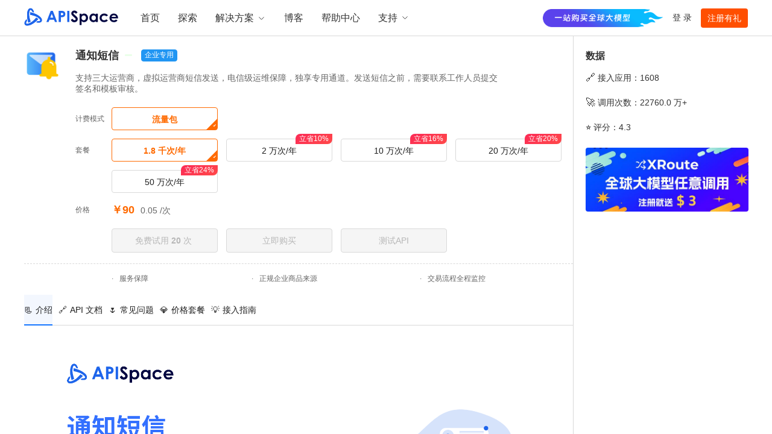

--- FILE ---
content_type: text/html; charset=utf-8
request_url: https://www.apispace.com/eolink/api/sms-notify/introduction?utm_source=blog&utm_content=tuijian&utm_term=tongzhiduanxin
body_size: 24172
content:
<!DOCTYPE html><html lang="en"><head><meta charSet="utf-8"/><meta name="viewport" content="width=device-width"/><script defer="" src="https://lf1-cdn-tos.bytegoofy.com/obj/iconpark/svg_21004_305.6f6b9f6cad4389458443bb8ee4d2bdd8.js"></script><script defer="" src="https://www.googletagmanager.com/gtag/js?id=G-DS3WSB3F36"></script><link rel="icon" href="/common/favicon.ico"/><meta http-equiv="content-language" content="zh-cn"/><title>通知短信-APISpace-API数据接口-API接口大全-免费API接口服务</title><meta name="description" content="通知短信，APISpace（www.apispace.com）提供通知短信发送接口，支持三大运营商，虚拟运营商短信发送，电信级运维保障，独享专用通道"/><meta name="keywords" content="通知短信api,短信通知接口,免费通知短信api,通知短信发送接口,免费api,数据api,api平台,数据接口"/><script type="application/ld+json">{"@context":"https://schema.org/","@type":"Product","name":"通知短信","category":"企业专用","image":"https://data-apibee.apispace.com/license/1681802289192dca5de5c-653c-48b6-b829-69d8d261bd30","brand":{"@type":"Brand","name":"APIspace接口商店"},"description":"支持三大运营商，虚拟运营商短信发送，电信级运维保障，独享专用通道","aggregateRating":{"@type":"AggregateRating","ratingValue":4.9,"reviewCount":80185},"offers":{"@type":"Offer","price":"0.05","priceCurrency":"CNY"},"itemListElement":[{"@type":"ListItem","position":1,"name":"【HTTPS】无变量的通知短信","url":"https://www.apispace.com/eolink/api/sms-notify/apiDocument#apiDocument-29798","provider":{"@type":"Corporation","name":"APISpace 接口商店","sameAs":"https://www.apispace.com"}},{"@type":"ListItem","position":2,"name":"【HTTPS】有变量的通知短信","url":"https://www.apispace.com/eolink/api/sms-notify/apiDocument#apiDocument-67","provider":{"@type":"Corporation","name":"APISpace 接口商店","sameAs":"https://www.apispace.com"}}],"mainEntity":[{"@type":"Question","name":"Q：什么是短信签名？","acceptedAnswer":{"@type":"Answer","text":"查看签名是否合规。&lt;strong&gt;签名规范：&lt;/strong&gt;"}},{"@type":"Question","name":"Q：短信模板有什么限制？","acceptedAnswer":{"@type":"Answer","text":"&lt;br&gt;"}},{"@type":"Question","name":"Q：通知短信可以发送营销内容嘛？","acceptedAnswer":{"@type":"Answer","text":"不可以的，我们所有的短信接口都是不能发送带有营销性质的内容。"}}]}</script><meta name="next-head-count" content="10"/><link rel="preload" href="/_next/static/css/a6377cc8edaae2f5.css" as="style"/><link rel="stylesheet" href="/_next/static/css/a6377cc8edaae2f5.css" data-n-g=""/><link rel="preload" href="/_next/static/css/cb53bc6d918554b1.css" as="style"/><link rel="stylesheet" href="/_next/static/css/cb53bc6d918554b1.css" data-n-p=""/><noscript data-n-css=""></noscript><script defer="" nomodule="" src="/_next/static/chunks/polyfills-c67a75d1b6f99dc8.js"></script><script src="/_next/static/chunks/webpack-e0894ef876eddf30.js" defer=""></script><script src="/_next/static/chunks/framework-0ba0ddd33199226d.js" defer=""></script><script src="/_next/static/chunks/main-efccd7360f194707.js" defer=""></script><script src="/_next/static/chunks/pages/_app-295a7c76ab117689.js" defer=""></script><script src="/_next/static/chunks/815-0512d629a2f6314d.js" defer=""></script><script src="/_next/static/chunks/311-855e67a73946ce07.js" defer=""></script><script src="/_next/static/chunks/772-a261bd590361144a.js" defer=""></script><script src="/_next/static/chunks/pages/%5Borg_domain%5D/api/%5Bproject_domain_id%5D/introduction-aaafa25fa2c6c286.js" defer=""></script><script src="/_next/static/e6XBJZFCUWaGxEdlQxMqf/_buildManifest.js" defer=""></script><script src="/_next/static/e6XBJZFCUWaGxEdlQxMqf/_ssgManifest.js" defer=""></script><style>.anticon{display:inline-flex;align-items:center;color:inherit;font-style:normal;line-height:0;text-align:center;text-transform:none;vertical-align:-0.125em;text-rendering:optimizeLegibility;-webkit-font-smoothing:antialiased;-moz-osx-font-smoothing:grayscale;}.anticon >*{line-height:1;}.anticon svg{display:inline-block;}.anticon .anticon .anticon-icon{display:block;}.css-vwtalx a{color:#1677ff;text-decoration:none;background-color:transparent;outline:none;cursor:pointer;transition:color 0.3s;-webkit-text-decoration-skip:objects;}.css-vwtalx a:hover{color:#69b1ff;}.css-vwtalx a:active{color:#0958d9;}.css-vwtalx a:active,.css-vwtalx a:hover{text-decoration:none;outline:0;}.css-vwtalx a:focus{text-decoration:none;outline:0;}.css-vwtalx a[disabled]{color:rgba(0, 0, 0, 0.25);cursor:not-allowed;}.css-vwtalx[class^="ant-spin"],.css-vwtalx[class*=" ant-spin"]{font-family:-apple-system,BlinkMacSystemFont,'Segoe UI',Roboto,'Helvetica Neue',Arial,'Noto Sans',sans-serif,'Apple Color Emoji','Segoe UI Emoji','Segoe UI Symbol','Noto Color Emoji';font-size:14px;box-sizing:border-box;}.css-vwtalx[class^="ant-spin"]::before,.css-vwtalx[class*=" ant-spin"]::before,.css-vwtalx[class^="ant-spin"]::after,.css-vwtalx[class*=" ant-spin"]::after{box-sizing:border-box;}.css-vwtalx[class^="ant-spin"] [class^="ant-spin"],.css-vwtalx[class*=" ant-spin"] [class^="ant-spin"],.css-vwtalx[class^="ant-spin"] [class*=" ant-spin"],.css-vwtalx[class*=" ant-spin"] [class*=" ant-spin"]{box-sizing:border-box;}.css-vwtalx[class^="ant-spin"] [class^="ant-spin"]::before,.css-vwtalx[class*=" ant-spin"] [class^="ant-spin"]::before,.css-vwtalx[class^="ant-spin"] [class*=" ant-spin"]::before,.css-vwtalx[class*=" ant-spin"] [class*=" ant-spin"]::before,.css-vwtalx[class^="ant-spin"] [class^="ant-spin"]::after,.css-vwtalx[class*=" ant-spin"] [class^="ant-spin"]::after,.css-vwtalx[class^="ant-spin"] [class*=" ant-spin"]::after,.css-vwtalx[class*=" ant-spin"] [class*=" ant-spin"]::after{box-sizing:border-box;}.css-vwtalx.ant-spin{box-sizing:border-box;margin:0;padding:0;color:#1677ff;font-size:0;line-height:1.5714285714285714;list-style:none;font-family:-apple-system,BlinkMacSystemFont,'Segoe UI',Roboto,'Helvetica Neue',Arial,'Noto Sans',sans-serif,'Apple Color Emoji','Segoe UI Emoji','Segoe UI Symbol','Noto Color Emoji';position:absolute;display:none;text-align:center;vertical-align:middle;opacity:0;transition:transform 0.3s cubic-bezier(0.78, 0.14, 0.15, 0.86);}.css-vwtalx.ant-spin-spinning{position:static;display:inline-block;opacity:1;}.css-vwtalx.ant-spin-nested-loading{position:relative;}.css-vwtalx.ant-spin-nested-loading >div>.ant-spin{position:absolute;top:0;inset-inline-start:0;z-index:4;display:block;width:100%;height:100%;max-height:400px;}.css-vwtalx.ant-spin-nested-loading >div>.ant-spin .ant-spin-dot{position:absolute;top:50%;inset-inline-start:50%;margin:-12.5px;}.css-vwtalx.ant-spin-nested-loading >div>.ant-spin .ant-spin-text{position:absolute;top:50%;width:100%;padding-top:7.5px;text-shadow:0 1px 2px #ffffff;font-size:14px;}.css-vwtalx.ant-spin-nested-loading >div>.ant-spin.ant-spin-show-text .ant-spin-dot{margin-top:-22.5px;}.css-vwtalx.ant-spin-nested-loading >div>.ant-spin-sm .ant-spin-dot{margin:-8.75px;}.css-vwtalx.ant-spin-nested-loading >div>.ant-spin-sm .ant-spin-text{padding-top:3.75px;}.css-vwtalx.ant-spin-nested-loading >div>.ant-spin-sm.ant-spin-show-text .ant-spin-dot{margin-top:-18.75px;}.css-vwtalx.ant-spin-nested-loading >div>.ant-spin-lg .ant-spin-dot{margin:-20px;}.css-vwtalx.ant-spin-nested-loading >div>.ant-spin-lg .ant-spin-text{padding-top:15px;}.css-vwtalx.ant-spin-nested-loading >div>.ant-spin-lg.ant-spin-show-text .ant-spin-dot{margin-top:-30px;}.css-vwtalx.ant-spin-nested-loading .ant-spin-container{position:relative;transition:opacity 0.3s;}.css-vwtalx.ant-spin-nested-loading .ant-spin-container::after{position:absolute;top:0;inset-inline-end:0;bottom:0;inset-inline-start:0;z-index:10;width:100%;height:100%;background:#ffffff;opacity:0;transition:all 0.3s;content:"";pointer-events:none;}.css-vwtalx.ant-spin-nested-loading .ant-spin-blur{clear:both;opacity:0.5;user-select:none;pointer-events:none;}.css-vwtalx.ant-spin-nested-loading .ant-spin-blur::after{opacity:0.4;pointer-events:auto;}.css-vwtalx.ant-spin-tip{color:rgba(0, 0, 0, 0.45);}.css-vwtalx.ant-spin .ant-spin-dot{position:relative;display:inline-block;font-size:25px;width:1em;height:1em;}.css-vwtalx.ant-spin .ant-spin-dot-item{position:absolute;display:block;width:11.5px;height:11.5px;background-color:#1677ff;border-radius:100%;transform:scale(0.75);transform-origin:50% 50%;opacity:0.3;animation-name:css-vwtalx-antSpinMove;animation-duration:1s;animation-iteration-count:infinite;animation-timing-function:linear;animation-direction:alternate;}.css-vwtalx.ant-spin .ant-spin-dot-item:nth-child(1){top:0;inset-inline-start:0;}.css-vwtalx.ant-spin .ant-spin-dot-item:nth-child(2){top:0;inset-inline-end:0;animation-delay:0.4s;}.css-vwtalx.ant-spin .ant-spin-dot-item:nth-child(3){inset-inline-end:0;bottom:0;animation-delay:0.8s;}.css-vwtalx.ant-spin .ant-spin-dot-item:nth-child(4){bottom:0;inset-inline-start:0;animation-delay:1.2s;}.css-vwtalx.ant-spin .ant-spin-dot-spin{transform:rotate(45deg);animation-name:css-vwtalx-antRotate;animation-duration:1.2s;animation-iteration-count:infinite;animation-timing-function:linear;}.css-vwtalx.ant-spin-sm .ant-spin-dot{font-size:17.5px;}.css-vwtalx.ant-spin-sm .ant-spin-dot i{width:7.75px;height:7.75px;}.css-vwtalx.ant-spin-lg .ant-spin-dot{font-size:40px;}.css-vwtalx.ant-spin-lg .ant-spin-dot i{width:18px;height:18px;}.css-vwtalx.ant-spin.ant-spin-show-text .ant-spin-text{display:block;}@keyframes css-vwtalx-antSpinMove{to{opacity:1;}}@keyframes css-vwtalx-antRotate{to{transform:rotate(405deg);}}.css-vwtalx[class^="ant-btn"],.css-vwtalx[class*=" ant-btn"]{font-family:-apple-system,BlinkMacSystemFont,'Segoe UI',Roboto,'Helvetica Neue',Arial,'Noto Sans',sans-serif,'Apple Color Emoji','Segoe UI Emoji','Segoe UI Symbol','Noto Color Emoji';font-size:14px;box-sizing:border-box;}.css-vwtalx[class^="ant-btn"]::before,.css-vwtalx[class*=" ant-btn"]::before,.css-vwtalx[class^="ant-btn"]::after,.css-vwtalx[class*=" ant-btn"]::after{box-sizing:border-box;}.css-vwtalx[class^="ant-btn"] [class^="ant-btn"],.css-vwtalx[class*=" ant-btn"] [class^="ant-btn"],.css-vwtalx[class^="ant-btn"] [class*=" ant-btn"],.css-vwtalx[class*=" ant-btn"] [class*=" ant-btn"]{box-sizing:border-box;}.css-vwtalx[class^="ant-btn"] [class^="ant-btn"]::before,.css-vwtalx[class*=" ant-btn"] [class^="ant-btn"]::before,.css-vwtalx[class^="ant-btn"] [class*=" ant-btn"]::before,.css-vwtalx[class*=" ant-btn"] [class*=" ant-btn"]::before,.css-vwtalx[class^="ant-btn"] [class^="ant-btn"]::after,.css-vwtalx[class*=" ant-btn"] [class^="ant-btn"]::after,.css-vwtalx[class^="ant-btn"] [class*=" ant-btn"]::after,.css-vwtalx[class*=" ant-btn"] [class*=" ant-btn"]::after{box-sizing:border-box;}.css-vwtalx.ant-btn{outline:none;position:relative;display:inline-block;font-weight:400;white-space:nowrap;text-align:center;background-image:none;background-color:transparent;border:1px solid transparent;cursor:pointer;transition:all 0.2s cubic-bezier(0.645, 0.045, 0.355, 1);user-select:none;touch-action:manipulation;line-height:1.5714285714285714;color:rgba(0, 0, 0, 0.88);}.css-vwtalx.ant-btn:disabled>*{pointer-events:none;}.css-vwtalx.ant-btn >span{display:inline-block;}.css-vwtalx.ant-btn .ant-btn-icon{line-height:0;}.css-vwtalx.ant-btn >.anticon+span,.css-vwtalx.ant-btn >span+.anticon{margin-inline-start:8px;}.css-vwtalx.ant-btn:not(.ant-btn-icon-only)>.ant-btn-icon.ant-btn-loading-icon,.css-vwtalx.ant-btn:not(.ant-btn-icon-only)>.ant-btn-icon:not(:last-child){margin-inline-end:8px;}.css-vwtalx.ant-btn >a{color:currentColor;}.css-vwtalx.ant-btn:not(:disabled):focus-visible{outline:4px solid #91caff;outline-offset:1px;transition:outline-offset 0s,outline 0s;}.css-vwtalx.ant-btn-icon-only.ant-btn-compact-item{flex:none;}.css-vwtalx.ant-btn-compact-item.ant-btn-primary:not([disabled])+.ant-btn-compact-item.ant-btn-primary:not([disabled]){position:relative;}.css-vwtalx.ant-btn-compact-item.ant-btn-primary:not([disabled])+.ant-btn-compact-item.ant-btn-primary:not([disabled]):before{position:absolute;top:-1px;inset-inline-start:-1px;display:inline-block;width:1px;height:calc(100% + 2px);background-color:#4096ff;content:"";}.css-vwtalx.ant-btn-compact-vertical-item.ant-btn-primary:not([disabled])+.ant-btn-compact-vertical-item.ant-btn-primary:not([disabled]){position:relative;}.css-vwtalx.ant-btn-compact-vertical-item.ant-btn-primary:not([disabled])+.ant-btn-compact-vertical-item.ant-btn-primary:not([disabled]):before{position:absolute;top:-1px;inset-inline-start:-1px;display:inline-block;width:calc(100% + 2px);height:1px;background-color:#4096ff;content:"";}.css-vwtalx.ant-btn.ant-btn-sm{font-size:14px;height:30px;padding:3px 7px;border-radius:4px;}.css-vwtalx.ant-btn.ant-btn-sm.ant-btn-icon-only{width:30px;padding-inline-start:0;padding-inline-end:0;}.css-vwtalx.ant-btn.ant-btn-sm.ant-btn-icon-only.ant-btn-round{width:auto;}.css-vwtalx.ant-btn.ant-btn-sm.ant-btn-icon-only .anticon{font-size:14px;}.css-vwtalx.ant-btn.ant-btn-sm.ant-btn-loading{opacity:0.65;cursor:default;}.css-vwtalx.ant-btn.ant-btn-sm .ant-btn-loading-icon{transition:width 0.3s cubic-bezier(0.645, 0.045, 0.355, 1),opacity 0.3s cubic-bezier(0.645, 0.045, 0.355, 1);}.css-vwtalx.ant-btn.ant-btn-circle.ant-btn-sm{min-width:30px;padding-inline-start:0;padding-inline-end:0;border-radius:50%;}.css-vwtalx.ant-btn.ant-btn-round.ant-btn-sm{border-radius:30px;padding-inline-start:15px;padding-inline-end:15px;}.css-vwtalx.ant-btn{font-size:14px;height:40px;padding:8px 15px;border-radius:4px;}.css-vwtalx.ant-btn.ant-btn-icon-only{width:40px;padding-inline-start:0;padding-inline-end:0;}.css-vwtalx.ant-btn.ant-btn-icon-only.ant-btn-round{width:auto;}.css-vwtalx.ant-btn.ant-btn-icon-only .anticon{font-size:16px;}.css-vwtalx.ant-btn.ant-btn-loading{opacity:0.65;cursor:default;}.css-vwtalx.ant-btn .ant-btn-loading-icon{transition:width 0.3s cubic-bezier(0.645, 0.045, 0.355, 1),opacity 0.3s cubic-bezier(0.645, 0.045, 0.355, 1);}.css-vwtalx.ant-btn.ant-btn-circle{min-width:40px;padding-inline-start:0;padding-inline-end:0;border-radius:50%;}.css-vwtalx.ant-btn.ant-btn-round{border-radius:40px;padding-inline-start:20px;padding-inline-end:20px;}.css-vwtalx.ant-btn.ant-btn-lg{font-size:16px;height:50px;padding:11.428571428571429px 15px;border-radius:4px;}.css-vwtalx.ant-btn.ant-btn-lg.ant-btn-icon-only{width:50px;padding-inline-start:0;padding-inline-end:0;}.css-vwtalx.ant-btn.ant-btn-lg.ant-btn-icon-only.ant-btn-round{width:auto;}.css-vwtalx.ant-btn.ant-btn-lg.ant-btn-icon-only .anticon{font-size:18px;}.css-vwtalx.ant-btn.ant-btn-lg.ant-btn-loading{opacity:0.65;cursor:default;}.css-vwtalx.ant-btn.ant-btn-lg .ant-btn-loading-icon{transition:width 0.3s cubic-bezier(0.645, 0.045, 0.355, 1),opacity 0.3s cubic-bezier(0.645, 0.045, 0.355, 1);}.css-vwtalx.ant-btn.ant-btn-circle.ant-btn-lg{min-width:50px;padding-inline-start:0;padding-inline-end:0;border-radius:50%;}.css-vwtalx.ant-btn.ant-btn-round.ant-btn-lg{border-radius:50px;padding-inline-start:25px;padding-inline-end:25px;}.css-vwtalx.ant-btn.ant-btn-block{width:100%;}.css-vwtalx.ant-btn-default{background-color:#ffffff;border-color:#d9d9d9;box-shadow:0 2px 0 rgba(0, 0, 0, 0.02);}.css-vwtalx.ant-btn-default:disabled,.css-vwtalx.ant-btn-default.ant-btn-disabled{cursor:not-allowed;border-color:#d9d9d9;color:rgba(0, 0, 0, 0.25);background-color:rgba(0, 0, 0, 0.04);box-shadow:none;}.css-vwtalx.ant-btn-default:not(:disabled):not(.ant-btn-disabled):hover{color:#4096ff;border-color:#4096ff;}.css-vwtalx.ant-btn-default:not(:disabled):not(.ant-btn-disabled):active{color:#0958d9;border-color:#0958d9;}.css-vwtalx.ant-btn-default.ant-btn-background-ghost{color:#ffffff;background-color:transparent;border-color:#ffffff;box-shadow:none;}.css-vwtalx.ant-btn-default.ant-btn-background-ghost:not(:disabled):not(.ant-btn-disabled):hover{background-color:transparent;}.css-vwtalx.ant-btn-default.ant-btn-background-ghost:not(:disabled):not(.ant-btn-disabled):active{background-color:transparent;}.css-vwtalx.ant-btn-default.ant-btn-background-ghost:disabled{cursor:not-allowed;color:rgba(0, 0, 0, 0.25);border-color:#d9d9d9;}.css-vwtalx.ant-btn-default.ant-btn-dangerous{color:#ff4d4f;border-color:#ff4d4f;}.css-vwtalx.ant-btn-default.ant-btn-dangerous:not(:disabled):not(.ant-btn-disabled):hover{color:#ff7875;border-color:#ffa39e;}.css-vwtalx.ant-btn-default.ant-btn-dangerous:not(:disabled):not(.ant-btn-disabled):active{color:#d9363e;border-color:#d9363e;}.css-vwtalx.ant-btn-default.ant-btn-dangerous.ant-btn-background-ghost{color:#ff4d4f;background-color:transparent;border-color:#ff4d4f;box-shadow:none;}.css-vwtalx.ant-btn-default.ant-btn-dangerous.ant-btn-background-ghost:not(:disabled):not(.ant-btn-disabled):hover{background-color:transparent;}.css-vwtalx.ant-btn-default.ant-btn-dangerous.ant-btn-background-ghost:not(:disabled):not(.ant-btn-disabled):active{background-color:transparent;}.css-vwtalx.ant-btn-default.ant-btn-dangerous.ant-btn-background-ghost:disabled{cursor:not-allowed;color:rgba(0, 0, 0, 0.25);border-color:#d9d9d9;}.css-vwtalx.ant-btn-default.ant-btn-dangerous:disabled,.css-vwtalx.ant-btn-default.ant-btn-dangerous.ant-btn-disabled{cursor:not-allowed;border-color:#d9d9d9;color:rgba(0, 0, 0, 0.25);background-color:rgba(0, 0, 0, 0.04);box-shadow:none;}.css-vwtalx.ant-btn-primary{color:#fff;background-color:#1677ff;box-shadow:0 2px 0 rgba(5, 145, 255, 0.1);}.css-vwtalx.ant-btn-primary:disabled,.css-vwtalx.ant-btn-primary.ant-btn-disabled{cursor:not-allowed;border-color:#d9d9d9;color:rgba(0, 0, 0, 0.25);background-color:rgba(0, 0, 0, 0.04);box-shadow:none;}.css-vwtalx.ant-btn-primary:not(:disabled):not(.ant-btn-disabled):hover{color:#fff;background-color:#4096ff;}.css-vwtalx.ant-btn-primary:not(:disabled):not(.ant-btn-disabled):active{color:#fff;background-color:#0958d9;}.css-vwtalx.ant-btn-primary.ant-btn-background-ghost{color:#1677ff;background-color:transparent;border-color:#1677ff;box-shadow:none;}.css-vwtalx.ant-btn-primary.ant-btn-background-ghost:not(:disabled):not(.ant-btn-disabled):hover{background-color:transparent;color:#4096ff;border-color:#4096ff;}.css-vwtalx.ant-btn-primary.ant-btn-background-ghost:not(:disabled):not(.ant-btn-disabled):active{background-color:transparent;color:#0958d9;border-color:#0958d9;}.css-vwtalx.ant-btn-primary.ant-btn-background-ghost:disabled{cursor:not-allowed;color:rgba(0, 0, 0, 0.25);border-color:#d9d9d9;}.css-vwtalx.ant-btn-primary.ant-btn-dangerous{background-color:#ff4d4f;box-shadow:0 2px 0 rgba(255, 38, 5, 0.06);}.css-vwtalx.ant-btn-primary.ant-btn-dangerous:not(:disabled):not(.ant-btn-disabled):hover{background-color:#ff7875;}.css-vwtalx.ant-btn-primary.ant-btn-dangerous:not(:disabled):not(.ant-btn-disabled):active{background-color:#d9363e;}.css-vwtalx.ant-btn-primary.ant-btn-dangerous.ant-btn-background-ghost{color:#ff4d4f;background-color:transparent;border-color:#ff4d4f;box-shadow:none;}.css-vwtalx.ant-btn-primary.ant-btn-dangerous.ant-btn-background-ghost:not(:disabled):not(.ant-btn-disabled):hover{background-color:transparent;color:#ff7875;border-color:#ff7875;}.css-vwtalx.ant-btn-primary.ant-btn-dangerous.ant-btn-background-ghost:not(:disabled):not(.ant-btn-disabled):active{background-color:transparent;color:#d9363e;border-color:#d9363e;}.css-vwtalx.ant-btn-primary.ant-btn-dangerous.ant-btn-background-ghost:disabled{cursor:not-allowed;color:rgba(0, 0, 0, 0.25);border-color:#d9d9d9;}.css-vwtalx.ant-btn-primary.ant-btn-dangerous:disabled,.css-vwtalx.ant-btn-primary.ant-btn-dangerous.ant-btn-disabled{cursor:not-allowed;border-color:#d9d9d9;color:rgba(0, 0, 0, 0.25);background-color:rgba(0, 0, 0, 0.04);box-shadow:none;}.css-vwtalx.ant-btn-dashed{background-color:#ffffff;border-color:#d9d9d9;box-shadow:0 2px 0 rgba(0, 0, 0, 0.02);border-style:dashed;}.css-vwtalx.ant-btn-dashed:disabled,.css-vwtalx.ant-btn-dashed.ant-btn-disabled{cursor:not-allowed;border-color:#d9d9d9;color:rgba(0, 0, 0, 0.25);background-color:rgba(0, 0, 0, 0.04);box-shadow:none;}.css-vwtalx.ant-btn-dashed:not(:disabled):not(.ant-btn-disabled):hover{color:#4096ff;border-color:#4096ff;}.css-vwtalx.ant-btn-dashed:not(:disabled):not(.ant-btn-disabled):active{color:#0958d9;border-color:#0958d9;}.css-vwtalx.ant-btn-dashed.ant-btn-background-ghost{color:#ffffff;background-color:transparent;border-color:#ffffff;box-shadow:none;}.css-vwtalx.ant-btn-dashed.ant-btn-background-ghost:not(:disabled):not(.ant-btn-disabled):hover{background-color:transparent;}.css-vwtalx.ant-btn-dashed.ant-btn-background-ghost:not(:disabled):not(.ant-btn-disabled):active{background-color:transparent;}.css-vwtalx.ant-btn-dashed.ant-btn-background-ghost:disabled{cursor:not-allowed;color:rgba(0, 0, 0, 0.25);border-color:#d9d9d9;}.css-vwtalx.ant-btn-dashed.ant-btn-dangerous{color:#ff4d4f;border-color:#ff4d4f;}.css-vwtalx.ant-btn-dashed.ant-btn-dangerous:not(:disabled):not(.ant-btn-disabled):hover{color:#ff7875;border-color:#ffa39e;}.css-vwtalx.ant-btn-dashed.ant-btn-dangerous:not(:disabled):not(.ant-btn-disabled):active{color:#d9363e;border-color:#d9363e;}.css-vwtalx.ant-btn-dashed.ant-btn-dangerous.ant-btn-background-ghost{color:#ff4d4f;background-color:transparent;border-color:#ff4d4f;box-shadow:none;}.css-vwtalx.ant-btn-dashed.ant-btn-dangerous.ant-btn-background-ghost:not(:disabled):not(.ant-btn-disabled):hover{background-color:transparent;}.css-vwtalx.ant-btn-dashed.ant-btn-dangerous.ant-btn-background-ghost:not(:disabled):not(.ant-btn-disabled):active{background-color:transparent;}.css-vwtalx.ant-btn-dashed.ant-btn-dangerous.ant-btn-background-ghost:disabled{cursor:not-allowed;color:rgba(0, 0, 0, 0.25);border-color:#d9d9d9;}.css-vwtalx.ant-btn-dashed.ant-btn-dangerous:disabled,.css-vwtalx.ant-btn-dashed.ant-btn-dangerous.ant-btn-disabled{cursor:not-allowed;border-color:#d9d9d9;color:rgba(0, 0, 0, 0.25);background-color:rgba(0, 0, 0, 0.04);box-shadow:none;}.css-vwtalx.ant-btn-link{color:#1677ff;}.css-vwtalx.ant-btn-link:not(:disabled):not(.ant-btn-disabled):hover{color:#69b1ff;}.css-vwtalx.ant-btn-link:not(:disabled):not(.ant-btn-disabled):active{color:#0958d9;}.css-vwtalx.ant-btn-link:disabled,.css-vwtalx.ant-btn-link.ant-btn-disabled{cursor:not-allowed;color:rgba(0, 0, 0, 0.25);}.css-vwtalx.ant-btn-link.ant-btn-dangerous{color:#ff4d4f;}.css-vwtalx.ant-btn-link.ant-btn-dangerous:not(:disabled):not(.ant-btn-disabled):hover{color:#ff7875;}.css-vwtalx.ant-btn-link.ant-btn-dangerous:not(:disabled):not(.ant-btn-disabled):active{color:#d9363e;}.css-vwtalx.ant-btn-link.ant-btn-dangerous:disabled,.css-vwtalx.ant-btn-link.ant-btn-dangerous.ant-btn-disabled{cursor:not-allowed;color:rgba(0, 0, 0, 0.25);}.css-vwtalx.ant-btn-text:not(:disabled):not(.ant-btn-disabled):hover{color:rgba(0, 0, 0, 0.88);background-color:rgba(0, 0, 0, 0.06);}.css-vwtalx.ant-btn-text:not(:disabled):not(.ant-btn-disabled):active{color:rgba(0, 0, 0, 0.88);background-color:rgba(0, 0, 0, 0.15);}.css-vwtalx.ant-btn-text:disabled,.css-vwtalx.ant-btn-text.ant-btn-disabled{cursor:not-allowed;color:rgba(0, 0, 0, 0.25);}.css-vwtalx.ant-btn-text.ant-btn-dangerous{color:#ff4d4f;}.css-vwtalx.ant-btn-text.ant-btn-dangerous:disabled,.css-vwtalx.ant-btn-text.ant-btn-dangerous.ant-btn-disabled{cursor:not-allowed;color:rgba(0, 0, 0, 0.25);}.css-vwtalx.ant-btn-text.ant-btn-dangerous:not(:disabled):not(.ant-btn-disabled):hover{color:#ff7875;background-color:#fff2f0;}.css-vwtalx.ant-btn-text.ant-btn-dangerous:not(:disabled):not(.ant-btn-disabled):active{color:#ff7875;background-color:#fff2f0;}.css-vwtalx.ant-btn-group{position:relative;display:inline-flex;}.css-vwtalx.ant-btn-group >span:not(:last-child),.css-vwtalx.ant-btn-group >.ant-btn:not(:last-child),.css-vwtalx.ant-btn-group >span:not(:last-child)>.ant-btn,.css-vwtalx.ant-btn-group >.ant-btn:not(:last-child)>.ant-btn{border-start-end-radius:0;border-end-end-radius:0;}.css-vwtalx.ant-btn-group >span:not(:first-child),.css-vwtalx.ant-btn-group >.ant-btn:not(:first-child){margin-inline-start:-1px;}.css-vwtalx.ant-btn-group >span:not(:first-child),.css-vwtalx.ant-btn-group >.ant-btn:not(:first-child),.css-vwtalx.ant-btn-group >span:not(:first-child)>.ant-btn,.css-vwtalx.ant-btn-group >.ant-btn:not(:first-child)>.ant-btn{border-start-start-radius:0;border-end-start-radius:0;}.css-vwtalx.ant-btn-group .ant-btn{position:relative;z-index:1;}.css-vwtalx.ant-btn-group .ant-btn:hover,.css-vwtalx.ant-btn-group .ant-btn:focus,.css-vwtalx.ant-btn-group .ant-btn:active{z-index:2;}.css-vwtalx.ant-btn-group .ant-btn[disabled]{z-index:0;}.css-vwtalx.ant-btn-group .ant-btn-icon-only{font-size:14px;}.css-vwtalx.ant-btn-group >span:not(:last-child):not(:disabled),.css-vwtalx.ant-btn-group >.ant-btn-primary:not(:last-child):not(:disabled),.css-vwtalx.ant-btn-group >span:not(:last-child)>.ant-btn-primary:not(:disabled),.css-vwtalx.ant-btn-group >.ant-btn-primary:not(:last-child)>.ant-btn-primary:not(:disabled){border-inline-end-color:#4096ff;}.css-vwtalx.ant-btn-group >span:not(:first-child):not(:disabled),.css-vwtalx.ant-btn-group >.ant-btn-primary:not(:first-child):not(:disabled),.css-vwtalx.ant-btn-group >span:not(:first-child)>.ant-btn-primary:not(:disabled),.css-vwtalx.ant-btn-group >.ant-btn-primary:not(:first-child)>.ant-btn-primary:not(:disabled){border-inline-start-color:#4096ff;}.css-vwtalx.ant-btn-group >span:not(:last-child):not(:disabled),.css-vwtalx.ant-btn-group >.ant-btn-danger:not(:last-child):not(:disabled),.css-vwtalx.ant-btn-group >span:not(:last-child)>.ant-btn-danger:not(:disabled),.css-vwtalx.ant-btn-group >.ant-btn-danger:not(:last-child)>.ant-btn-danger:not(:disabled){border-inline-end-color:#ff7875;}.css-vwtalx.ant-btn-group >span:not(:first-child):not(:disabled),.css-vwtalx.ant-btn-group >.ant-btn-danger:not(:first-child):not(:disabled),.css-vwtalx.ant-btn-group >span:not(:first-child)>.ant-btn-danger:not(:disabled),.css-vwtalx.ant-btn-group >.ant-btn-danger:not(:first-child)>.ant-btn-danger:not(:disabled){border-inline-start-color:#ff7875;}.css-vwtalx.ant-btn-compact-item:not(.ant-btn-compact-last-item){margin-inline-end:-1px;}.css-vwtalx.ant-btn-compact-item:hover,.css-vwtalx.ant-btn-compact-item:focus,.css-vwtalx.ant-btn-compact-item:active{z-index:2;}.css-vwtalx.ant-btn-compact-item[disabled]{z-index:0;}.css-vwtalx.ant-btn-compact-item:not(.ant-btn-compact-first-item):not(.ant-btn-compact-last-item){border-radius:0;}.css-vwtalx.ant-btn-compact-item:not(.ant-btn-compact-last-item).ant-btn-compact-first-item,.css-vwtalx.ant-btn-compact-item:not(.ant-btn-compact-last-item).ant-btn-compact-first-item.ant-btn-sm,.css-vwtalx.ant-btn-compact-item:not(.ant-btn-compact-last-item).ant-btn-compact-first-item.ant-btn-lg{border-start-end-radius:0;border-end-end-radius:0;}.css-vwtalx.ant-btn-compact-item:not(.ant-btn-compact-first-item).ant-btn-compact-last-item,.css-vwtalx.ant-btn-compact-item:not(.ant-btn-compact-first-item).ant-btn-compact-last-item.ant-btn-sm,.css-vwtalx.ant-btn-compact-item:not(.ant-btn-compact-first-item).ant-btn-compact-last-item.ant-btn-lg{border-start-start-radius:0;border-end-start-radius:0;}.css-vwtalx.ant-btn-compact-vertical-item:not(.ant-btn-compact-vertical-last-item){margin-bottom:-1px;}.css-vwtalx.ant-btn-compact-vertical-item:hover,.css-vwtalx.ant-btn-compact-vertical-item:focus,.css-vwtalx.ant-btn-compact-vertical-item:active{z-index:2;}.css-vwtalx.ant-btn-compact-vertical-item[disabled]{z-index:0;}.css-vwtalx.ant-btn-compact-vertical-item:not(.ant-btn-compact-vertical-first-item):not(.ant-btn-compact-vertical-last-item){border-radius:0;}.css-vwtalx.ant-btn-compact-vertical-item.ant-btn-compact-vertical-first-item:not(.ant-btn-compact-vertical-last-item),.css-vwtalx.ant-btn-compact-vertical-item.ant-btn-compact-vertical-first-item:not(.ant-btn-compact-vertical-last-item).ant-btn-sm,.css-vwtalx.ant-btn-compact-vertical-item.ant-btn-compact-vertical-first-item:not(.ant-btn-compact-vertical-last-item).ant-btn-lg{border-end-end-radius:0;border-end-start-radius:0;}.css-vwtalx.ant-btn-compact-vertical-item.ant-btn-compact-vertical-last-item:not(.ant-btn-compact-vertical-first-item),.css-vwtalx.ant-btn-compact-vertical-item.ant-btn-compact-vertical-last-item:not(.ant-btn-compact-vertical-first-item).ant-btn-sm,.css-vwtalx.ant-btn-compact-vertical-item.ant-btn-compact-vertical-last-item:not(.ant-btn-compact-vertical-first-item).ant-btn-lg{border-start-start-radius:0;border-start-end-radius:0;}.css-vwtalx[class^="ant-wave"],.css-vwtalx[class*=" ant-wave"]{font-family:-apple-system,BlinkMacSystemFont,'Segoe UI',Roboto,'Helvetica Neue',Arial,'Noto Sans',sans-serif,'Apple Color Emoji','Segoe UI Emoji','Segoe UI Symbol','Noto Color Emoji';font-size:14px;box-sizing:border-box;}.css-vwtalx[class^="ant-wave"]::before,.css-vwtalx[class*=" ant-wave"]::before,.css-vwtalx[class^="ant-wave"]::after,.css-vwtalx[class*=" ant-wave"]::after{box-sizing:border-box;}.css-vwtalx[class^="ant-wave"] [class^="ant-wave"],.css-vwtalx[class*=" ant-wave"] [class^="ant-wave"],.css-vwtalx[class^="ant-wave"] [class*=" ant-wave"],.css-vwtalx[class*=" ant-wave"] [class*=" ant-wave"]{box-sizing:border-box;}.css-vwtalx[class^="ant-wave"] [class^="ant-wave"]::before,.css-vwtalx[class*=" ant-wave"] [class^="ant-wave"]::before,.css-vwtalx[class^="ant-wave"] [class*=" ant-wave"]::before,.css-vwtalx[class*=" ant-wave"] [class*=" ant-wave"]::before,.css-vwtalx[class^="ant-wave"] [class^="ant-wave"]::after,.css-vwtalx[class*=" ant-wave"] [class^="ant-wave"]::after,.css-vwtalx[class^="ant-wave"] [class*=" ant-wave"]::after,.css-vwtalx[class*=" ant-wave"] [class*=" ant-wave"]::after{box-sizing:border-box;}.css-vwtalx.ant-wave{position:absolute;background:transparent;pointer-events:none;box-sizing:border-box;color:var(--wave-color, #1677ff);box-shadow:0 0 0 0 currentcolor;opacity:0.2;}.css-vwtalx.ant-wave.wave-motion-appear{transition:box-shadow 0.4s cubic-bezier(0.08, 0.82, 0.17, 1),opacity 2s cubic-bezier(0.08, 0.82, 0.17, 1);}.css-vwtalx.ant-wave.wave-motion-appear-active{box-shadow:0 0 0 6px currentcolor;opacity:0;}.css-vwtalx.ant-tooltip{box-sizing:border-box;margin:0;padding:0;color:rgba(0, 0, 0, 0.88);font-size:14px;line-height:1.5714285714285714;list-style:none;font-family:-apple-system,BlinkMacSystemFont,'Segoe UI',Roboto,'Helvetica Neue',Arial,'Noto Sans',sans-serif,'Apple Color Emoji','Segoe UI Emoji','Segoe UI Symbol','Noto Color Emoji';position:absolute;z-index:1070;display:block;width:max-content;max-width:250px;visibility:visible;transform-origin:var(--arrow-x, 50%) var(--arrow-y, 50%);--antd-arrow-background-color:rgba(0, 0, 0, 0.85);}.css-vwtalx.ant-tooltip-hidden{display:none;}.css-vwtalx.ant-tooltip .ant-tooltip-inner{min-width:40px;min-height:40px;padding:6px 8px;color:#fff;text-align:start;text-decoration:none;word-wrap:break-word;background-color:rgba(0, 0, 0, 0.85);border-radius:4px;box-shadow:0 6px 16px 0 rgba(0, 0, 0, 0.08),0 3px 6px -4px rgba(0, 0, 0, 0.12),0 9px 28px 8px rgba(0, 0, 0, 0.05);box-sizing:border-box;}.css-vwtalx.ant-tooltip-placement-left .ant-tooltip-inner,.css-vwtalx.ant-tooltip-placement-leftTop .ant-tooltip-inner,.css-vwtalx.ant-tooltip-placement-leftBottom .ant-tooltip-inner,.css-vwtalx.ant-tooltip-placement-right .ant-tooltip-inner,.css-vwtalx.ant-tooltip-placement-rightTop .ant-tooltip-inner,.css-vwtalx.ant-tooltip-placement-rightBottom .ant-tooltip-inner{border-radius:4px;}.css-vwtalx.ant-tooltip .ant-tooltip-content{position:relative;}.css-vwtalx.ant-tooltip.ant-tooltip-blue .ant-tooltip-inner{background-color:#1677ff;}.css-vwtalx.ant-tooltip.ant-tooltip-blue .ant-tooltip-arrow{--antd-arrow-background-color:#1677ff;}.css-vwtalx.ant-tooltip.ant-tooltip-purple .ant-tooltip-inner{background-color:#722ed1;}.css-vwtalx.ant-tooltip.ant-tooltip-purple .ant-tooltip-arrow{--antd-arrow-background-color:#722ed1;}.css-vwtalx.ant-tooltip.ant-tooltip-cyan .ant-tooltip-inner{background-color:#13c2c2;}.css-vwtalx.ant-tooltip.ant-tooltip-cyan .ant-tooltip-arrow{--antd-arrow-background-color:#13c2c2;}.css-vwtalx.ant-tooltip.ant-tooltip-green .ant-tooltip-inner{background-color:#52c41a;}.css-vwtalx.ant-tooltip.ant-tooltip-green .ant-tooltip-arrow{--antd-arrow-background-color:#52c41a;}.css-vwtalx.ant-tooltip.ant-tooltip-magenta .ant-tooltip-inner{background-color:#eb2f96;}.css-vwtalx.ant-tooltip.ant-tooltip-magenta .ant-tooltip-arrow{--antd-arrow-background-color:#eb2f96;}.css-vwtalx.ant-tooltip.ant-tooltip-pink .ant-tooltip-inner{background-color:#eb2f96;}.css-vwtalx.ant-tooltip.ant-tooltip-pink .ant-tooltip-arrow{--antd-arrow-background-color:#eb2f96;}.css-vwtalx.ant-tooltip.ant-tooltip-red .ant-tooltip-inner{background-color:#f5222d;}.css-vwtalx.ant-tooltip.ant-tooltip-red .ant-tooltip-arrow{--antd-arrow-background-color:#f5222d;}.css-vwtalx.ant-tooltip.ant-tooltip-orange .ant-tooltip-inner{background-color:#fa8c16;}.css-vwtalx.ant-tooltip.ant-tooltip-orange .ant-tooltip-arrow{--antd-arrow-background-color:#fa8c16;}.css-vwtalx.ant-tooltip.ant-tooltip-yellow .ant-tooltip-inner{background-color:#fadb14;}.css-vwtalx.ant-tooltip.ant-tooltip-yellow .ant-tooltip-arrow{--antd-arrow-background-color:#fadb14;}.css-vwtalx.ant-tooltip.ant-tooltip-volcano .ant-tooltip-inner{background-color:#fa541c;}.css-vwtalx.ant-tooltip.ant-tooltip-volcano .ant-tooltip-arrow{--antd-arrow-background-color:#fa541c;}.css-vwtalx.ant-tooltip.ant-tooltip-geekblue .ant-tooltip-inner{background-color:#2f54eb;}.css-vwtalx.ant-tooltip.ant-tooltip-geekblue .ant-tooltip-arrow{--antd-arrow-background-color:#2f54eb;}.css-vwtalx.ant-tooltip.ant-tooltip-lime .ant-tooltip-inner{background-color:#a0d911;}.css-vwtalx.ant-tooltip.ant-tooltip-lime .ant-tooltip-arrow{--antd-arrow-background-color:#a0d911;}.css-vwtalx.ant-tooltip.ant-tooltip-gold .ant-tooltip-inner{background-color:#faad14;}.css-vwtalx.ant-tooltip.ant-tooltip-gold .ant-tooltip-arrow{--antd-arrow-background-color:#faad14;}.css-vwtalx.ant-tooltip-rtl{direction:rtl;}.css-vwtalx.ant-tooltip .ant-tooltip-arrow{position:absolute;z-index:1;display:block;pointer-events:none;width:16px;height:16px;overflow:hidden;}.css-vwtalx.ant-tooltip .ant-tooltip-arrow::before{position:absolute;bottom:0;inset-inline-start:0;width:16px;height:8px;background:var(--antd-arrow-background-color);clip-path:polygon(1.6568542494923806px 100%, 50% 1.6568542494923806px, 14.34314575050762px 100%, 1.6568542494923806px 100%);clip-path:path('M 0 8 A 4 4 0 0 0 2.82842712474619 6.82842712474619 L 7.292893218813452 2.363961030678928 A 1 1 0 0 1 8.707106781186548 2.363961030678928 L 13.17157287525381 6.82842712474619 A 4 4 0 0 0 16 8 Z');content:"";}.css-vwtalx.ant-tooltip .ant-tooltip-arrow::after{content:"";position:absolute;width:8.970562748477143px;height:8.970562748477143px;bottom:0;inset-inline:0;margin:auto;border-radius:0 0 1px 0;transform:translateY(50%) rotate(-135deg);box-shadow:2px 2px 5px rgba(0, 0, 0, 0.05);z-index:0;background:transparent;}.css-vwtalx.ant-tooltip .ant-tooltip-arrow:before{background:var(--antd-arrow-background-color);}.css-vwtalx.ant-tooltip-placement-top .ant-tooltip-arrow,.css-vwtalx.ant-tooltip-placement-topLeft .ant-tooltip-arrow,.css-vwtalx.ant-tooltip-placement-topRight .ant-tooltip-arrow{bottom:0;transform:translateY(100%) rotate(180deg);}.css-vwtalx.ant-tooltip-placement-top .ant-tooltip-arrow{left:50%;transform:translateX(-50%) translateY(100%) rotate(180deg);}.css-vwtalx.ant-tooltip-placement-topLeft .ant-tooltip-arrow{left:12px;}.css-vwtalx.ant-tooltip-placement-topRight .ant-tooltip-arrow{right:12px;}.css-vwtalx.ant-tooltip-placement-bottom .ant-tooltip-arrow,.css-vwtalx.ant-tooltip-placement-bottomLeft .ant-tooltip-arrow,.css-vwtalx.ant-tooltip-placement-bottomRight .ant-tooltip-arrow{top:0;transform:translateY(-100%);}.css-vwtalx.ant-tooltip-placement-bottom .ant-tooltip-arrow{left:50%;transform:translateX(-50%) translateY(-100%);}.css-vwtalx.ant-tooltip-placement-bottomLeft .ant-tooltip-arrow{left:12px;}.css-vwtalx.ant-tooltip-placement-bottomRight .ant-tooltip-arrow{right:12px;}.css-vwtalx.ant-tooltip-placement-left .ant-tooltip-arrow,.css-vwtalx.ant-tooltip-placement-leftTop .ant-tooltip-arrow,.css-vwtalx.ant-tooltip-placement-leftBottom .ant-tooltip-arrow{right:0;transform:translateX(100%) rotate(90deg);}.css-vwtalx.ant-tooltip-placement-left .ant-tooltip-arrow{top:50%;transform:translateY(-50%) translateX(100%) rotate(90deg);}.css-vwtalx.ant-tooltip-placement-leftTop .ant-tooltip-arrow{top:8px;}.css-vwtalx.ant-tooltip-placement-leftBottom .ant-tooltip-arrow{bottom:8px;}.css-vwtalx.ant-tooltip-placement-right .ant-tooltip-arrow,.css-vwtalx.ant-tooltip-placement-rightTop .ant-tooltip-arrow,.css-vwtalx.ant-tooltip-placement-rightBottom .ant-tooltip-arrow{left:0;transform:translateX(-100%) rotate(-90deg);}.css-vwtalx.ant-tooltip-placement-right .ant-tooltip-arrow{top:50%;transform:translateY(-50%) translateX(-100%) rotate(-90deg);}.css-vwtalx.ant-tooltip-placement-rightTop .ant-tooltip-arrow{top:8px;}.css-vwtalx.ant-tooltip-placement-rightBottom .ant-tooltip-arrow{bottom:8px;}.css-vwtalx.ant-tooltip-pure{position:relative;max-width:none;margin:16px;}.css-vwtalx.ant-zoom-big-fast-enter,.css-vwtalx.ant-zoom-big-fast-appear{animation-duration:0.1s;animation-fill-mode:both;animation-play-state:paused;}.css-vwtalx.ant-zoom-big-fast-leave{animation-duration:0.1s;animation-fill-mode:both;animation-play-state:paused;}.css-vwtalx.ant-zoom-big-fast-enter.ant-zoom-big-fast-enter-active,.css-vwtalx.ant-zoom-big-fast-appear.ant-zoom-big-fast-appear-active{animation-name:css-vwtalx-antZoomBigIn;animation-play-state:running;}.css-vwtalx.ant-zoom-big-fast-leave.ant-zoom-big-fast-leave-active{animation-name:css-vwtalx-antZoomBigOut;animation-play-state:running;pointer-events:none;}.css-vwtalx.ant-zoom-big-fast-enter,.css-vwtalx.ant-zoom-big-fast-appear{transform:scale(0);opacity:0;animation-timing-function:cubic-bezier(0.08, 0.82, 0.17, 1);}.css-vwtalx.ant-zoom-big-fast-enter-prepare,.css-vwtalx.ant-zoom-big-fast-appear-prepare{transform:none;}.css-vwtalx.ant-zoom-big-fast-leave{animation-timing-function:cubic-bezier(0.78, 0.14, 0.15, 0.86);}@keyframes css-vwtalx-antZoomBigIn{0%{transform:scale(0.8);opacity:0;}100%{transform:scale(1);opacity:1;}}@keyframes css-vwtalx-antZoomBigOut{0%{transform:scale(1);}100%{transform:scale(0.8);opacity:0;}}.css-vwtalx[class^="ant-affix"],.css-vwtalx[class*=" ant-affix"]{font-family:-apple-system,BlinkMacSystemFont,'Segoe UI',Roboto,'Helvetica Neue',Arial,'Noto Sans',sans-serif,'Apple Color Emoji','Segoe UI Emoji','Segoe UI Symbol','Noto Color Emoji';font-size:14px;box-sizing:border-box;}.css-vwtalx[class^="ant-affix"]::before,.css-vwtalx[class*=" ant-affix"]::before,.css-vwtalx[class^="ant-affix"]::after,.css-vwtalx[class*=" ant-affix"]::after{box-sizing:border-box;}.css-vwtalx[class^="ant-affix"] [class^="ant-affix"],.css-vwtalx[class*=" ant-affix"] [class^="ant-affix"],.css-vwtalx[class^="ant-affix"] [class*=" ant-affix"],.css-vwtalx[class*=" ant-affix"] [class*=" ant-affix"]{box-sizing:border-box;}.css-vwtalx[class^="ant-affix"] [class^="ant-affix"]::before,.css-vwtalx[class*=" ant-affix"] [class^="ant-affix"]::before,.css-vwtalx[class^="ant-affix"] [class*=" ant-affix"]::before,.css-vwtalx[class*=" ant-affix"] [class*=" ant-affix"]::before,.css-vwtalx[class^="ant-affix"] [class^="ant-affix"]::after,.css-vwtalx[class*=" ant-affix"] [class^="ant-affix"]::after,.css-vwtalx[class^="ant-affix"] [class*=" ant-affix"]::after,.css-vwtalx[class*=" ant-affix"] [class*=" ant-affix"]::after{box-sizing:border-box;}.css-vwtalx.ant-affix{position:fixed;z-index:10;}.css-vwtalx[class^="ant-menu"],.css-vwtalx[class*=" ant-menu"]{font-family:-apple-system,BlinkMacSystemFont,'Segoe UI',Roboto,'Helvetica Neue',Arial,'Noto Sans',sans-serif,'Apple Color Emoji','Segoe UI Emoji','Segoe UI Symbol','Noto Color Emoji';font-size:14px;box-sizing:border-box;}.css-vwtalx[class^="ant-menu"]::before,.css-vwtalx[class*=" ant-menu"]::before,.css-vwtalx[class^="ant-menu"]::after,.css-vwtalx[class*=" ant-menu"]::after{box-sizing:border-box;}.css-vwtalx[class^="ant-menu"] [class^="ant-menu"],.css-vwtalx[class*=" ant-menu"] [class^="ant-menu"],.css-vwtalx[class^="ant-menu"] [class*=" ant-menu"],.css-vwtalx[class*=" ant-menu"] [class*=" ant-menu"]{box-sizing:border-box;}.css-vwtalx[class^="ant-menu"] [class^="ant-menu"]::before,.css-vwtalx[class*=" ant-menu"] [class^="ant-menu"]::before,.css-vwtalx[class^="ant-menu"] [class*=" ant-menu"]::before,.css-vwtalx[class*=" ant-menu"] [class*=" ant-menu"]::before,.css-vwtalx[class^="ant-menu"] [class^="ant-menu"]::after,.css-vwtalx[class*=" ant-menu"] [class^="ant-menu"]::after,.css-vwtalx[class^="ant-menu"] [class*=" ant-menu"]::after,.css-vwtalx[class*=" ant-menu"] [class*=" ant-menu"]::after{box-sizing:border-box;}.css-vwtalx .ant-menu::before{display:table;content:"";}.css-vwtalx .ant-menu::after{display:table;clear:both;content:"";}.css-vwtalx .ant-menu-hidden{display:none;}.css-vwtalx.ant-menu-submenu-hidden{display:none;}.css-vwtalx.ant-menu{box-sizing:border-box;margin:0;padding:0;color:rgba(0, 0, 0, 0.88);font-size:14px;line-height:0;list-style:none;font-family:-apple-system,BlinkMacSystemFont,'Segoe UI',Roboto,'Helvetica Neue',Arial,'Noto Sans',sans-serif,'Apple Color Emoji','Segoe UI Emoji','Segoe UI Symbol','Noto Color Emoji';margin-bottom:0;padding-inline-start:0;outline:none;transition:width 0.3s cubic-bezier(0.2, 0, 0, 1) 0s;}.css-vwtalx.ant-menu::before{display:table;content:"";}.css-vwtalx.ant-menu::after{display:table;clear:both;content:"";}.css-vwtalx.ant-menu ul,.css-vwtalx.ant-menu ol{margin:0;padding:0;list-style:none;}.css-vwtalx.ant-menu-overflow{display:flex;}.css-vwtalx.ant-menu-overflow .ant-menu-item{flex:none;}.css-vwtalx.ant-menu .ant-menu-item,.css-vwtalx.ant-menu .ant-menu-submenu,.css-vwtalx.ant-menu .ant-menu-submenu-title{border-radius:4px;}.css-vwtalx.ant-menu .ant-menu-item-group-title{padding:8px 16px;font-size:14px;line-height:1.5714285714285714;transition:all 0.3s;}.css-vwtalx.ant-menu-horizontal .ant-menu-submenu{transition:border-color 0.3s cubic-bezier(0.645, 0.045, 0.355, 1),background 0.3s cubic-bezier(0.645, 0.045, 0.355, 1);}.css-vwtalx.ant-menu .ant-menu-submenu,.css-vwtalx.ant-menu .ant-menu-submenu-inline{transition:border-color 0.3s cubic-bezier(0.645, 0.045, 0.355, 1),background 0.3s cubic-bezier(0.645, 0.045, 0.355, 1),padding 0.2s cubic-bezier(0.645, 0.045, 0.355, 1);}.css-vwtalx.ant-menu .ant-menu-submenu .ant-menu-sub{cursor:initial;transition:background 0.3s cubic-bezier(0.645, 0.045, 0.355, 1),padding 0.3s cubic-bezier(0.645, 0.045, 0.355, 1);}.css-vwtalx.ant-menu .ant-menu-title-content{transition:color 0.3s;}.css-vwtalx.ant-menu .ant-menu-item a::before{position:absolute;inset:0;background-color:transparent;content:"";}.css-vwtalx.ant-menu .ant-menu-item-divider{overflow:hidden;line-height:0;border-color:rgba(5, 5, 5, 0.06);border-style:solid;border-width:0;border-top-width:1px;margin-block:1px;padding:0;}.css-vwtalx.ant-menu .ant-menu-item-divider-dashed{border-style:dashed;}.css-vwtalx.ant-menu .ant-menu-item,.css-vwtalx.ant-menu .ant-menu-submenu-title{position:relative;display:block;margin:0;white-space:nowrap;cursor:pointer;transition:border-color 0.3s,background 0.3s,padding 0.3s cubic-bezier(0.645, 0.045, 0.355, 1);}.css-vwtalx.ant-menu .ant-menu-item .ant-menu-item-icon,.css-vwtalx.ant-menu .ant-menu-submenu-title .ant-menu-item-icon,.css-vwtalx.ant-menu .ant-menu-item .anticon,.css-vwtalx.ant-menu .ant-menu-submenu-title .anticon{min-width:14px;font-size:14px;transition:font-size 0.2s cubic-bezier(0.215, 0.61, 0.355, 1),margin 0.3s cubic-bezier(0.645, 0.045, 0.355, 1),color 0.3s;}.css-vwtalx.ant-menu .ant-menu-item .ant-menu-item-icon +span,.css-vwtalx.ant-menu .ant-menu-submenu-title .ant-menu-item-icon +span,.css-vwtalx.ant-menu .ant-menu-item .anticon +span,.css-vwtalx.ant-menu .ant-menu-submenu-title .anticon +span{margin-inline-start:16px;opacity:1;transition:opacity 0.3s cubic-bezier(0.645, 0.045, 0.355, 1),margin 0.3s,color 0.3s;}.css-vwtalx.ant-menu .ant-menu-item .ant-menu-item-icon,.css-vwtalx.ant-menu .ant-menu-submenu-title .ant-menu-item-icon{display:inline-flex;align-items:center;color:inherit;font-style:normal;line-height:0;text-align:center;text-transform:none;vertical-align:-0.125em;text-rendering:optimizeLegibility;-webkit-font-smoothing:antialiased;-moz-osx-font-smoothing:grayscale;}.css-vwtalx.ant-menu .ant-menu-item .ant-menu-item-icon >*,.css-vwtalx.ant-menu .ant-menu-submenu-title .ant-menu-item-icon >*{line-height:1;}.css-vwtalx.ant-menu .ant-menu-item .ant-menu-item-icon svg,.css-vwtalx.ant-menu .ant-menu-submenu-title .ant-menu-item-icon svg{display:inline-block;}.css-vwtalx.ant-menu .ant-menu-item.ant-menu-item-only-child >.anticon,.css-vwtalx.ant-menu .ant-menu-submenu-title.ant-menu-item-only-child >.anticon,.css-vwtalx.ant-menu .ant-menu-item.ant-menu-item-only-child >.ant-menu-item-icon,.css-vwtalx.ant-menu .ant-menu-submenu-title.ant-menu-item-only-child >.ant-menu-item-icon{margin-inline-end:0;}.css-vwtalx.ant-menu .ant-menu-item-disabled,.css-vwtalx.ant-menu .ant-menu-submenu-disabled{background:none!important;cursor:not-allowed;}.css-vwtalx.ant-menu .ant-menu-item-disabled::after,.css-vwtalx.ant-menu .ant-menu-submenu-disabled::after{border-color:transparent!important;}.css-vwtalx.ant-menu .ant-menu-item-disabled a,.css-vwtalx.ant-menu .ant-menu-submenu-disabled a{color:inherit!important;}.css-vwtalx.ant-menu .ant-menu-item-disabled >.ant-menu-submenu-title,.css-vwtalx.ant-menu .ant-menu-submenu-disabled >.ant-menu-submenu-title{color:inherit!important;cursor:not-allowed;}.css-vwtalx.ant-menu .ant-menu-item-group .ant-menu-item-group-list{margin:0;padding:0;}.css-vwtalx.ant-menu .ant-menu-item-group .ant-menu-item-group-list .ant-menu-item,.css-vwtalx.ant-menu .ant-menu-item-group .ant-menu-item-group-list .ant-menu-submenu-title{padding-inline:28px 16px;}.css-vwtalx.ant-menu-submenu-popup{position:absolute;z-index:1050;border-radius:4px;box-shadow:none;transform-origin:0 0;}.css-vwtalx.ant-menu-submenu-popup.ant-menu-submenu{background:transparent;}.css-vwtalx.ant-menu-submenu-popup::before{position:absolute;inset:-7px 0 0;z-index:-1;width:100%;height:100%;opacity:0;content:"";}.css-vwtalx.ant-menu-submenu-placement-rightTop::before{top:0;inset-inline-start:-7px;}.css-vwtalx.ant-menu-submenu-placement-leftTop,.css-vwtalx.ant-menu-submenu-placement-bottomRight,.css-vwtalx.ant-menu-submenu{transform-origin:100% 0;}.css-vwtalx.ant-menu-submenu-placement-leftBottom,.css-vwtalx.ant-menu-submenu-placement-topRight,.css-vwtalx.ant-menu-submenu{transform-origin:100% 100%;}.css-vwtalx.ant-menu-submenu-placement-rightBottom,.css-vwtalx.ant-menu-submenu-placement-topLeft,.css-vwtalx.ant-menu-submenu{transform-origin:0 100%;}.css-vwtalx.ant-menu-submenu-placement-bottomLeft,.css-vwtalx.ant-menu-submenu-placement-rightTop,.css-vwtalx.ant-menu-submenu{transform-origin:0 0;}.css-vwtalx.ant-menu-submenu-placement-leftTop,.css-vwtalx.ant-menu-submenu-placement-leftBottom{padding-inline-end:8px;}.css-vwtalx.ant-menu-submenu-placement-rightTop,.css-vwtalx.ant-menu-submenu-placement-rightBottom{padding-inline-start:8px;}.css-vwtalx.ant-menu-submenu-placement-topRight,.css-vwtalx.ant-menu-submenu-placement-topLeft{padding-bottom:8px;}.css-vwtalx.ant-menu-submenu-placement-bottomRight,.css-vwtalx.ant-menu-submenu-placement-bottomLeft{padding-top:8px;}.css-vwtalx.ant-menu-submenu >.ant-menu{border-radius:4px;}.css-vwtalx.ant-menu-submenu >.ant-menu .ant-menu-item,.css-vwtalx.ant-menu-submenu >.ant-menu .ant-menu-submenu-title{position:relative;display:block;margin:0;white-space:nowrap;cursor:pointer;transition:border-color 0.3s,background 0.3s,padding 0.3s cubic-bezier(0.645, 0.045, 0.355, 1);}.css-vwtalx.ant-menu-submenu >.ant-menu .ant-menu-item .ant-menu-item-icon,.css-vwtalx.ant-menu-submenu >.ant-menu .ant-menu-submenu-title .ant-menu-item-icon,.css-vwtalx.ant-menu-submenu >.ant-menu .ant-menu-item .anticon,.css-vwtalx.ant-menu-submenu >.ant-menu .ant-menu-submenu-title .anticon{min-width:14px;font-size:14px;transition:font-size 0.2s cubic-bezier(0.215, 0.61, 0.355, 1),margin 0.3s cubic-bezier(0.645, 0.045, 0.355, 1),color 0.3s;}.css-vwtalx.ant-menu-submenu >.ant-menu .ant-menu-item .ant-menu-item-icon +span,.css-vwtalx.ant-menu-submenu >.ant-menu .ant-menu-submenu-title .ant-menu-item-icon +span,.css-vwtalx.ant-menu-submenu >.ant-menu .ant-menu-item .anticon +span,.css-vwtalx.ant-menu-submenu >.ant-menu .ant-menu-submenu-title .anticon +span{margin-inline-start:16px;opacity:1;transition:opacity 0.3s cubic-bezier(0.645, 0.045, 0.355, 1),margin 0.3s,color 0.3s;}.css-vwtalx.ant-menu-submenu >.ant-menu .ant-menu-item .ant-menu-item-icon,.css-vwtalx.ant-menu-submenu >.ant-menu .ant-menu-submenu-title .ant-menu-item-icon{display:inline-flex;align-items:center;color:inherit;font-style:normal;line-height:0;text-align:center;text-transform:none;vertical-align:-0.125em;text-rendering:optimizeLegibility;-webkit-font-smoothing:antialiased;-moz-osx-font-smoothing:grayscale;}.css-vwtalx.ant-menu-submenu >.ant-menu .ant-menu-item .ant-menu-item-icon >*,.css-vwtalx.ant-menu-submenu >.ant-menu .ant-menu-submenu-title .ant-menu-item-icon >*{line-height:1;}.css-vwtalx.ant-menu-submenu >.ant-menu .ant-menu-item .ant-menu-item-icon svg,.css-vwtalx.ant-menu-submenu >.ant-menu .ant-menu-submenu-title .ant-menu-item-icon svg{display:inline-block;}.css-vwtalx.ant-menu-submenu >.ant-menu .ant-menu-item.ant-menu-item-only-child >.anticon,.css-vwtalx.ant-menu-submenu >.ant-menu .ant-menu-submenu-title.ant-menu-item-only-child >.anticon,.css-vwtalx.ant-menu-submenu >.ant-menu .ant-menu-item.ant-menu-item-only-child >.ant-menu-item-icon,.css-vwtalx.ant-menu-submenu >.ant-menu .ant-menu-submenu-title.ant-menu-item-only-child >.ant-menu-item-icon{margin-inline-end:0;}.css-vwtalx.ant-menu-submenu >.ant-menu .ant-menu-item-disabled,.css-vwtalx.ant-menu-submenu >.ant-menu .ant-menu-submenu-disabled{background:none!important;cursor:not-allowed;}.css-vwtalx.ant-menu-submenu >.ant-menu .ant-menu-item-disabled::after,.css-vwtalx.ant-menu-submenu >.ant-menu .ant-menu-submenu-disabled::after{border-color:transparent!important;}.css-vwtalx.ant-menu-submenu >.ant-menu .ant-menu-item-disabled a,.css-vwtalx.ant-menu-submenu >.ant-menu .ant-menu-submenu-disabled a{color:inherit!important;}.css-vwtalx.ant-menu-submenu >.ant-menu .ant-menu-item-disabled >.ant-menu-submenu-title,.css-vwtalx.ant-menu-submenu >.ant-menu .ant-menu-submenu-disabled >.ant-menu-submenu-title{color:inherit!important;cursor:not-allowed;}.css-vwtalx.ant-menu-submenu >.ant-menu .ant-menu-submenu-expand-icon,.css-vwtalx.ant-menu-submenu >.ant-menu .ant-menu-submenu-arrow{position:absolute;top:50%;inset-inline-end:16px;width:10px;color:currentcolor;transform:translateY(-50%);transition:transform 0.3s cubic-bezier(0.645, 0.045, 0.355, 1),opacity 0.3s;}.css-vwtalx.ant-menu-submenu >.ant-menu .ant-menu-submenu-arrow::before,.css-vwtalx.ant-menu-submenu >.ant-menu .ant-menu-submenu-arrow::after{position:absolute;width:6px;height:1.5px;background-color:currentcolor;border-radius:4px;transition:background 0.3s cubic-bezier(0.645, 0.045, 0.355, 1),transform 0.3s cubic-bezier(0.645, 0.045, 0.355, 1),top 0.3s cubic-bezier(0.645, 0.045, 0.355, 1),color 0.3s cubic-bezier(0.645, 0.045, 0.355, 1);content:"";}.css-vwtalx.ant-menu-submenu >.ant-menu .ant-menu-submenu-arrow::before{transform:rotate(45deg) translateY(-2.5px);}.css-vwtalx.ant-menu-submenu >.ant-menu .ant-menu-submenu-arrow::after{transform:rotate(-45deg) translateY(2.5px);}.css-vwtalx.ant-menu-submenu >.ant-menu .ant-menu-item,.css-vwtalx.ant-menu-submenu >.ant-menu .ant-menu-submenu>.ant-menu-submenu-title{border-radius:4px;}.css-vwtalx.ant-menu-submenu >.ant-menu .ant-menu-submenu-title::after{transition:transform 0.3s cubic-bezier(0.645, 0.045, 0.355, 1);}.css-vwtalx.ant-menu .ant-menu-submenu-expand-icon,.css-vwtalx.ant-menu .ant-menu-submenu-arrow{position:absolute;top:50%;inset-inline-end:16px;width:10px;color:currentcolor;transform:translateY(-50%);transition:transform 0.3s cubic-bezier(0.645, 0.045, 0.355, 1),opacity 0.3s;}.css-vwtalx.ant-menu .ant-menu-submenu-arrow::before,.css-vwtalx.ant-menu .ant-menu-submenu-arrow::after{position:absolute;width:6px;height:1.5px;background-color:currentcolor;border-radius:4px;transition:background 0.3s cubic-bezier(0.645, 0.045, 0.355, 1),transform 0.3s cubic-bezier(0.645, 0.045, 0.355, 1),top 0.3s cubic-bezier(0.645, 0.045, 0.355, 1),color 0.3s cubic-bezier(0.645, 0.045, 0.355, 1);content:"";}.css-vwtalx.ant-menu .ant-menu-submenu-arrow::before{transform:rotate(45deg) translateY(-2.5px);}.css-vwtalx.ant-menu .ant-menu-submenu-arrow::after{transform:rotate(-45deg) translateY(2.5px);}.css-vwtalx.ant-menu-inline-collapsed .ant-menu-submenu-arrow::before,.css-vwtalx.ant-menu-inline .ant-menu-submenu-arrow::before{transform:rotate(-45deg) translateX(2.5px);}.css-vwtalx.ant-menu-inline-collapsed .ant-menu-submenu-arrow::after,.css-vwtalx.ant-menu-inline .ant-menu-submenu-arrow::after{transform:rotate(45deg) translateX(-2.5px);}.css-vwtalx.ant-menu .ant-menu-submenu-open.ant-menu-submenu-inline>.ant-menu-submenu-title>.ant-menu-submenu-arrow{transform:translateY(-2px);}.css-vwtalx.ant-menu .ant-menu-submenu-open.ant-menu-submenu-inline>.ant-menu-submenu-title>.ant-menu-submenu-arrow::after{transform:rotate(-45deg) translateX(-2.5px);}.css-vwtalx.ant-menu .ant-menu-submenu-open.ant-menu-submenu-inline>.ant-menu-submenu-title>.ant-menu-submenu-arrow::before{transform:rotate(45deg) translateX(2.5px);}.css-vwtalx.ant-layout-header .ant-menu{line-height:inherit;}.css-vwtalx.ant-menu-horizontal{line-height:57.49999999999999px;border:0;border-bottom:1px solid rgba(5, 5, 5, 0.06);box-shadow:none;}.css-vwtalx.ant-menu-horizontal::after{display:block;clear:both;height:0;content:"\20";}.css-vwtalx.ant-menu-horizontal .ant-menu-item,.css-vwtalx.ant-menu-horizontal .ant-menu-submenu{position:relative;display:inline-block;vertical-align:bottom;padding-inline:16px;}.css-vwtalx.ant-menu-horizontal >.ant-menu-item:hover,.css-vwtalx.ant-menu-horizontal >.ant-menu-item-active,.css-vwtalx.ant-menu-horizontal >.ant-menu-submenu .ant-menu-submenu-title:hover{background-color:transparent;}.css-vwtalx.ant-menu-horizontal .ant-menu-item,.css-vwtalx.ant-menu-horizontal .ant-menu-submenu-title{transition:border-color 0.3s,background 0.3s;}.css-vwtalx.ant-menu-horizontal .ant-menu-submenu-arrow{display:none;}.css-vwtalx.ant-menu-inline.ant-menu-root,.css-vwtalx.ant-menu-vertical.ant-menu-root{box-shadow:none;}.css-vwtalx.ant-menu-inline .ant-menu-item,.css-vwtalx.ant-menu-vertical .ant-menu-item{position:relative;overflow:hidden;}.css-vwtalx.ant-menu-inline .ant-menu-item,.css-vwtalx.ant-menu-vertical .ant-menu-item,.css-vwtalx.ant-menu-inline .ant-menu-submenu-title,.css-vwtalx.ant-menu-vertical .ant-menu-submenu-title{height:50px;line-height:50px;padding-inline:16px;overflow:hidden;text-overflow:ellipsis;margin-inline:4px;margin-block:4px;width:calc(100% - 8px);}.css-vwtalx.ant-menu-inline >.ant-menu-item,.css-vwtalx.ant-menu-vertical >.ant-menu-item,.css-vwtalx.ant-menu-inline >.ant-menu-submenu>.ant-menu-submenu-title,.css-vwtalx.ant-menu-vertical >.ant-menu-submenu>.ant-menu-submenu-title{height:50px;line-height:50px;}.css-vwtalx.ant-menu-inline .ant-menu-item-group-list .ant-menu-submenu-title,.css-vwtalx.ant-menu-vertical .ant-menu-item-group-list .ant-menu-submenu-title,.css-vwtalx.ant-menu-inline .ant-menu-submenu-title,.css-vwtalx.ant-menu-vertical .ant-menu-submenu-title{padding-inline-end:34px;}.css-vwtalx.ant-menu-submenu-popup .ant-menu-vertical{box-shadow:0 6px 16px 0 rgba(0, 0, 0, 0.08),0 3px 6px -4px rgba(0, 0, 0, 0.12),0 9px 28px 8px rgba(0, 0, 0, 0.05);}.css-vwtalx.ant-menu-submenu-popup .ant-menu-vertical .ant-menu-item{position:relative;overflow:hidden;}.css-vwtalx.ant-menu-submenu-popup .ant-menu-vertical .ant-menu-item,.css-vwtalx.ant-menu-submenu-popup .ant-menu-vertical .ant-menu-submenu-title{height:50px;line-height:50px;padding-inline:16px;overflow:hidden;text-overflow:ellipsis;margin-inline:4px;margin-block:4px;width:calc(100% - 8px);}.css-vwtalx.ant-menu-submenu-popup .ant-menu-vertical >.ant-menu-item,.css-vwtalx.ant-menu-submenu-popup .ant-menu-vertical >.ant-menu-submenu>.ant-menu-submenu-title{height:50px;line-height:50px;}.css-vwtalx.ant-menu-submenu-popup .ant-menu-vertical .ant-menu-item-group-list .ant-menu-submenu-title,.css-vwtalx.ant-menu-submenu-popup .ant-menu-vertical .ant-menu-submenu-title{padding-inline-end:34px;}.css-vwtalx.ant-menu-submenu-popup .ant-menu-vertical.ant-menu-sub{min-width:160px;max-height:calc(100vh - 125px);padding:0;overflow:hidden;border-inline-end:0;}.css-vwtalx.ant-menu-submenu-popup .ant-menu-vertical.ant-menu-sub:not([class*='-active']){overflow-x:hidden;overflow-y:auto;}.css-vwtalx.ant-menu-inline{width:100%;}.css-vwtalx.ant-menu-inline.ant-menu-root .ant-menu-item,.css-vwtalx.ant-menu-inline.ant-menu-root .ant-menu-submenu-title{display:flex;align-items:center;transition:border-color 0.3s,background 0.3s,padding 0.2s cubic-bezier(0.215, 0.61, 0.355, 1);}.css-vwtalx.ant-menu-inline.ant-menu-root .ant-menu-item >.ant-menu-title-content,.css-vwtalx.ant-menu-inline.ant-menu-root .ant-menu-submenu-title >.ant-menu-title-content{flex:auto;min-width:0;overflow:hidden;text-overflow:ellipsis;}.css-vwtalx.ant-menu-inline.ant-menu-root .ant-menu-item >*,.css-vwtalx.ant-menu-inline.ant-menu-root .ant-menu-submenu-title >*{flex:none;}.css-vwtalx.ant-menu-inline .ant-menu-sub.ant-menu-inline{padding:0;border:0;border-radius:0;box-shadow:none;}.css-vwtalx.ant-menu-inline .ant-menu-sub.ant-menu-inline>.ant-menu-submenu>.ant-menu-submenu-title{height:50px;line-height:50px;list-style-position:inside;list-style-type:disc;}.css-vwtalx.ant-menu-inline .ant-menu-sub.ant-menu-inline .ant-menu-item-group-title{padding-inline-start:32px;}.css-vwtalx.ant-menu-inline .ant-menu-item{height:50px;line-height:50px;list-style-position:inside;list-style-type:disc;}.css-vwtalx.ant-menu-inline-collapsed{width:100px;}.css-vwtalx.ant-menu-inline-collapsed.ant-menu-root .ant-menu-item >.ant-menu-inline-collapsed-noicon,.css-vwtalx.ant-menu-inline-collapsed.ant-menu-root .ant-menu-submenu .ant-menu-submenu-title >.ant-menu-inline-collapsed-noicon{font-size:16px;text-align:center;}.css-vwtalx.ant-menu-inline-collapsed >.ant-menu-item,.css-vwtalx.ant-menu-inline-collapsed >.ant-menu-item-group>.ant-menu-item-group-list>.ant-menu-item,.css-vwtalx.ant-menu-inline-collapsed >.ant-menu-item-group>.ant-menu-item-group-list>.ant-menu-submenu>.ant-menu-submenu-title,.css-vwtalx.ant-menu-inline-collapsed >.ant-menu-submenu>.ant-menu-submenu-title{inset-inline-start:0;padding-inline:calc(50% - 8px - 4px);text-overflow:clip;}.css-vwtalx.ant-menu-inline-collapsed >.ant-menu-item .ant-menu-submenu-arrow,.css-vwtalx.ant-menu-inline-collapsed >.ant-menu-item-group>.ant-menu-item-group-list>.ant-menu-item .ant-menu-submenu-arrow,.css-vwtalx.ant-menu-inline-collapsed >.ant-menu-item-group>.ant-menu-item-group-list>.ant-menu-submenu>.ant-menu-submenu-title .ant-menu-submenu-arrow,.css-vwtalx.ant-menu-inline-collapsed >.ant-menu-submenu>.ant-menu-submenu-title .ant-menu-submenu-arrow,.css-vwtalx.ant-menu-inline-collapsed >.ant-menu-item .ant-menu-submenu-expand-icon,.css-vwtalx.ant-menu-inline-collapsed >.ant-menu-item-group>.ant-menu-item-group-list>.ant-menu-item .ant-menu-submenu-expand-icon,.css-vwtalx.ant-menu-inline-collapsed >.ant-menu-item-group>.ant-menu-item-group-list>.ant-menu-submenu>.ant-menu-submenu-title .ant-menu-submenu-expand-icon,.css-vwtalx.ant-menu-inline-collapsed >.ant-menu-submenu>.ant-menu-submenu-title .ant-menu-submenu-expand-icon{opacity:0;}.css-vwtalx.ant-menu-inline-collapsed >.ant-menu-item .ant-menu-item-icon,.css-vwtalx.ant-menu-inline-collapsed >.ant-menu-item-group>.ant-menu-item-group-list>.ant-menu-item .ant-menu-item-icon,.css-vwtalx.ant-menu-inline-collapsed >.ant-menu-item-group>.ant-menu-item-group-list>.ant-menu-submenu>.ant-menu-submenu-title .ant-menu-item-icon,.css-vwtalx.ant-menu-inline-collapsed >.ant-menu-submenu>.ant-menu-submenu-title .ant-menu-item-icon,.css-vwtalx.ant-menu-inline-collapsed >.ant-menu-item .anticon,.css-vwtalx.ant-menu-inline-collapsed >.ant-menu-item-group>.ant-menu-item-group-list>.ant-menu-item .anticon,.css-vwtalx.ant-menu-inline-collapsed >.ant-menu-item-group>.ant-menu-item-group-list>.ant-menu-submenu>.ant-menu-submenu-title .anticon,.css-vwtalx.ant-menu-inline-collapsed >.ant-menu-submenu>.ant-menu-submenu-title .anticon{margin:0;font-size:16px;line-height:50px;}.css-vwtalx.ant-menu-inline-collapsed >.ant-menu-item .ant-menu-item-icon +span,.css-vwtalx.ant-menu-inline-collapsed >.ant-menu-item-group>.ant-menu-item-group-list>.ant-menu-item .ant-menu-item-icon +span,.css-vwtalx.ant-menu-inline-collapsed >.ant-menu-item-group>.ant-menu-item-group-list>.ant-menu-submenu>.ant-menu-submenu-title .ant-menu-item-icon +span,.css-vwtalx.ant-menu-inline-collapsed >.ant-menu-submenu>.ant-menu-submenu-title .ant-menu-item-icon +span,.css-vwtalx.ant-menu-inline-collapsed >.ant-menu-item .anticon +span,.css-vwtalx.ant-menu-inline-collapsed >.ant-menu-item-group>.ant-menu-item-group-list>.ant-menu-item .anticon +span,.css-vwtalx.ant-menu-inline-collapsed >.ant-menu-item-group>.ant-menu-item-group-list>.ant-menu-submenu>.ant-menu-submenu-title .anticon +span,.css-vwtalx.ant-menu-inline-collapsed >.ant-menu-submenu>.ant-menu-submenu-title .anticon +span{display:inline-block;opacity:0;}.css-vwtalx.ant-menu-inline-collapsed .ant-menu-item-icon,.css-vwtalx.ant-menu-inline-collapsed .anticon{display:inline-block;}.css-vwtalx.ant-menu-inline-collapsed-tooltip{pointer-events:none;}.css-vwtalx.ant-menu-inline-collapsed-tooltip .ant-menu-item-icon,.css-vwtalx.ant-menu-inline-collapsed-tooltip .anticon{display:none;}.css-vwtalx.ant-menu-inline-collapsed-tooltip a,.css-vwtalx.ant-menu-inline-collapsed-tooltip a:hover{color:#fff;}.css-vwtalx.ant-menu-inline-collapsed .ant-menu-item-group-title{overflow:hidden;white-space:nowrap;text-overflow:ellipsis;padding-inline:8px;}.css-vwtalx.ant-menu-light,.css-vwtalx.ant-menu-light>.ant-menu{color:rgba(0, 0, 0, 0.88);background:#ffffff;}.css-vwtalx.ant-menu-light.ant-menu-root:focus-visible,.css-vwtalx.ant-menu-light>.ant-menu.ant-menu-root:focus-visible{outline:4px solid #91caff;outline-offset:1px;transition:outline-offset 0s,outline 0s;}.css-vwtalx.ant-menu-light .ant-menu-item-group-title,.css-vwtalx.ant-menu-light>.ant-menu .ant-menu-item-group-title{color:rgba(0, 0, 0, 0.45);}.css-vwtalx.ant-menu-light .ant-menu-submenu-selected >.ant-menu-submenu-title,.css-vwtalx.ant-menu-light>.ant-menu .ant-menu-submenu-selected >.ant-menu-submenu-title{color:#1677ff;}.css-vwtalx.ant-menu-light .ant-menu-item-disabled,.css-vwtalx.ant-menu-light>.ant-menu .ant-menu-item-disabled,.css-vwtalx.ant-menu-light .ant-menu-submenu-disabled,.css-vwtalx.ant-menu-light>.ant-menu .ant-menu-submenu-disabled{color:rgba(0, 0, 0, 0.25)!important;}.css-vwtalx.ant-menu-light .ant-menu-item:hover:not(.ant-menu-item-selected):not(.ant-menu-submenu-selected),.css-vwtalx.ant-menu-light>.ant-menu .ant-menu-item:hover:not(.ant-menu-item-selected):not(.ant-menu-submenu-selected),.css-vwtalx.ant-menu-light .ant-menu-submenu-title:hover:not(.ant-menu-item-selected):not(.ant-menu-submenu-selected),.css-vwtalx.ant-menu-light>.ant-menu .ant-menu-submenu-title:hover:not(.ant-menu-item-selected):not(.ant-menu-submenu-selected){color:rgba(0, 0, 0, 0.88);}.css-vwtalx.ant-menu-light:not(.ant-menu-horizontal) .ant-menu-item:not(.ant-menu-item-selected):hover,.css-vwtalx.ant-menu-light>.ant-menu:not(.ant-menu-horizontal) .ant-menu-item:not(.ant-menu-item-selected):hover{background-color:rgba(0, 0, 0, 0.06);}.css-vwtalx.ant-menu-light:not(.ant-menu-horizontal) .ant-menu-item:not(.ant-menu-item-selected):active,.css-vwtalx.ant-menu-light>.ant-menu:not(.ant-menu-horizontal) .ant-menu-item:not(.ant-menu-item-selected):active{background-color:#e6f4ff;}.css-vwtalx.ant-menu-light:not(.ant-menu-horizontal) .ant-menu-submenu-title:hover,.css-vwtalx.ant-menu-light>.ant-menu:not(.ant-menu-horizontal) .ant-menu-submenu-title:hover{background-color:rgba(0, 0, 0, 0.06);}.css-vwtalx.ant-menu-light:not(.ant-menu-horizontal) .ant-menu-submenu-title:active,.css-vwtalx.ant-menu-light>.ant-menu:not(.ant-menu-horizontal) .ant-menu-submenu-title:active{background-color:#e6f4ff;}.css-vwtalx.ant-menu-light .ant-menu-item-danger,.css-vwtalx.ant-menu-light>.ant-menu .ant-menu-item-danger{color:#ff4d4f;}.css-vwtalx.ant-menu-light .ant-menu-item-danger.ant-menu-item:hover:not(.ant-menu-item-selected):not(.ant-menu-submenu-selected),.css-vwtalx.ant-menu-light>.ant-menu .ant-menu-item-danger.ant-menu-item:hover:not(.ant-menu-item-selected):not(.ant-menu-submenu-selected){color:#ff4d4f;}.css-vwtalx.ant-menu-light .ant-menu-item-danger.ant-menu-item:active,.css-vwtalx.ant-menu-light>.ant-menu .ant-menu-item-danger.ant-menu-item:active{background:#fff2f0;}.css-vwtalx.ant-menu-light .ant-menu-item a,.css-vwtalx.ant-menu-light>.ant-menu .ant-menu-item a,.css-vwtalx.ant-menu-light .ant-menu-item a:hover,.css-vwtalx.ant-menu-light>.ant-menu .ant-menu-item a:hover{color:inherit;}.css-vwtalx.ant-menu-light .ant-menu-item-selected,.css-vwtalx.ant-menu-light>.ant-menu .ant-menu-item-selected{color:#1677ff;}.css-vwtalx.ant-menu-light .ant-menu-item-selected.ant-menu-item-danger,.css-vwtalx.ant-menu-light>.ant-menu .ant-menu-item-selected.ant-menu-item-danger{color:#ff4d4f;}.css-vwtalx.ant-menu-light .ant-menu-item-selected a,.css-vwtalx.ant-menu-light>.ant-menu .ant-menu-item-selected a,.css-vwtalx.ant-menu-light .ant-menu-item-selected a:hover,.css-vwtalx.ant-menu-light>.ant-menu .ant-menu-item-selected a:hover{color:inherit;}.css-vwtalx.ant-menu-light .ant-menu-item-selected,.css-vwtalx.ant-menu-light>.ant-menu .ant-menu-item-selected{background-color:#e6f4ff;}.css-vwtalx.ant-menu-light .ant-menu-item-selected.ant-menu-item-danger,.css-vwtalx.ant-menu-light>.ant-menu .ant-menu-item-selected.ant-menu-item-danger{background-color:#fff2f0;}.css-vwtalx.ant-menu-light .ant-menu-item:not(.ant-menu-item-disabled):focus-visible,.css-vwtalx.ant-menu-light>.ant-menu .ant-menu-item:not(.ant-menu-item-disabled):focus-visible,.css-vwtalx.ant-menu-light .ant-menu-submenu-title:not(.ant-menu-item-disabled):focus-visible,.css-vwtalx.ant-menu-light>.ant-menu .ant-menu-submenu-title:not(.ant-menu-item-disabled):focus-visible{outline:4px solid #91caff;outline-offset:1px;transition:outline-offset 0s,outline 0s;}.css-vwtalx.ant-menu-light.ant-menu-submenu>.ant-menu,.css-vwtalx.ant-menu-light>.ant-menu.ant-menu-submenu>.ant-menu{background-color:#ffffff;}.css-vwtalx.ant-menu-light.ant-menu-popup>.ant-menu,.css-vwtalx.ant-menu-light>.ant-menu.ant-menu-popup>.ant-menu{background-color:#ffffff;}.css-vwtalx.ant-menu-light.ant-menu-horizontal >.ant-menu-item,.css-vwtalx.ant-menu-light>.ant-menu.ant-menu-horizontal >.ant-menu-item,.css-vwtalx.ant-menu-light.ant-menu-horizontal >.ant-menu-submenu,.css-vwtalx.ant-menu-light>.ant-menu.ant-menu-horizontal >.ant-menu-submenu{top:1px;margin-top:-1px;margin-bottom:0;border-radius:0;}.css-vwtalx.ant-menu-light.ant-menu-horizontal >.ant-menu-item::after,.css-vwtalx.ant-menu-light>.ant-menu.ant-menu-horizontal >.ant-menu-item::after,.css-vwtalx.ant-menu-light.ant-menu-horizontal >.ant-menu-submenu::after,.css-vwtalx.ant-menu-light>.ant-menu.ant-menu-horizontal >.ant-menu-submenu::after{position:absolute;inset-inline:16px;bottom:0;border-bottom:2px solid transparent;transition:border-color 0.3s cubic-bezier(0.645, 0.045, 0.355, 1);content:"";}.css-vwtalx.ant-menu-light.ant-menu-horizontal >.ant-menu-item:hover,.css-vwtalx.ant-menu-light>.ant-menu.ant-menu-horizontal >.ant-menu-item:hover,.css-vwtalx.ant-menu-light.ant-menu-horizontal >.ant-menu-submenu:hover,.css-vwtalx.ant-menu-light>.ant-menu.ant-menu-horizontal >.ant-menu-submenu:hover,.css-vwtalx.ant-menu-light.ant-menu-horizontal >.ant-menu-item-active,.css-vwtalx.ant-menu-light>.ant-menu.ant-menu-horizontal >.ant-menu-item-active,.css-vwtalx.ant-menu-light.ant-menu-horizontal >.ant-menu-submenu-active,.css-vwtalx.ant-menu-light>.ant-menu.ant-menu-horizontal >.ant-menu-submenu-active,.css-vwtalx.ant-menu-light.ant-menu-horizontal >.ant-menu-item-open,.css-vwtalx.ant-menu-light>.ant-menu.ant-menu-horizontal >.ant-menu-item-open,.css-vwtalx.ant-menu-light.ant-menu-horizontal >.ant-menu-submenu-open,.css-vwtalx.ant-menu-light>.ant-menu.ant-menu-horizontal >.ant-menu-submenu-open{background:transparent;}.css-vwtalx.ant-menu-light.ant-menu-horizontal >.ant-menu-item:hover::after,.css-vwtalx.ant-menu-light>.ant-menu.ant-menu-horizontal >.ant-menu-item:hover::after,.css-vwtalx.ant-menu-light.ant-menu-horizontal >.ant-menu-submenu:hover::after,.css-vwtalx.ant-menu-light>.ant-menu.ant-menu-horizontal >.ant-menu-submenu:hover::after,.css-vwtalx.ant-menu-light.ant-menu-horizontal >.ant-menu-item-active::after,.css-vwtalx.ant-menu-light>.ant-menu.ant-menu-horizontal >.ant-menu-item-active::after,.css-vwtalx.ant-menu-light.ant-menu-horizontal >.ant-menu-submenu-active::after,.css-vwtalx.ant-menu-light>.ant-menu.ant-menu-horizontal >.ant-menu-submenu-active::after,.css-vwtalx.ant-menu-light.ant-menu-horizontal >.ant-menu-item-open::after,.css-vwtalx.ant-menu-light>.ant-menu.ant-menu-horizontal >.ant-menu-item-open::after,.css-vwtalx.ant-menu-light.ant-menu-horizontal >.ant-menu-submenu-open::after,.css-vwtalx.ant-menu-light>.ant-menu.ant-menu-horizontal >.ant-menu-submenu-open::after{border-bottom-width:2px;border-bottom-color:#1677ff;}.css-vwtalx.ant-menu-light.ant-menu-horizontal >.ant-menu-item-selected,.css-vwtalx.ant-menu-light>.ant-menu.ant-menu-horizontal >.ant-menu-item-selected,.css-vwtalx.ant-menu-light.ant-menu-horizontal >.ant-menu-submenu-selected,.css-vwtalx.ant-menu-light>.ant-menu.ant-menu-horizontal >.ant-menu-submenu-selected{color:#1677ff;background-color:transparent;}.css-vwtalx.ant-menu-light.ant-menu-horizontal >.ant-menu-item-selected::after,.css-vwtalx.ant-menu-light>.ant-menu.ant-menu-horizontal >.ant-menu-item-selected::after,.css-vwtalx.ant-menu-light.ant-menu-horizontal >.ant-menu-submenu-selected::after,.css-vwtalx.ant-menu-light>.ant-menu.ant-menu-horizontal >.ant-menu-submenu-selected::after{border-bottom-width:2px;border-bottom-color:#1677ff;}.css-vwtalx.ant-menu-light.ant-menu-root.ant-menu-inline,.css-vwtalx.ant-menu-light>.ant-menu.ant-menu-root.ant-menu-inline,.css-vwtalx.ant-menu-light.ant-menu-root.ant-menu-vertical,.css-vwtalx.ant-menu-light>.ant-menu.ant-menu-root.ant-menu-vertical{border-inline-end:1px solid rgba(5, 5, 5, 0.06);}.css-vwtalx.ant-menu-light.ant-menu-inline .ant-menu-sub.ant-menu-inline,.css-vwtalx.ant-menu-light>.ant-menu.ant-menu-inline .ant-menu-sub.ant-menu-inline{background:rgba(0, 0, 0, 0.02);}.css-vwtalx.ant-menu-light.ant-menu-inline .ant-menu-item,.css-vwtalx.ant-menu-light>.ant-menu.ant-menu-inline .ant-menu-item{position:relative;}.css-vwtalx.ant-menu-light.ant-menu-inline .ant-menu-item::after,.css-vwtalx.ant-menu-light>.ant-menu.ant-menu-inline .ant-menu-item::after{position:absolute;inset-block:0;inset-inline-end:0;border-inline-end:0px solid #1677ff;transform:scaleY(0.0001);opacity:0;transition:transform 0.2s cubic-bezier(0.215, 0.61, 0.355, 1),opacity 0.2s cubic-bezier(0.215, 0.61, 0.355, 1);content:"";}.css-vwtalx.ant-menu-light.ant-menu-inline .ant-menu-item.ant-menu-item-danger::after,.css-vwtalx.ant-menu-light>.ant-menu.ant-menu-inline .ant-menu-item.ant-menu-item-danger::after{border-inline-end-color:#ff4d4f;}.css-vwtalx.ant-menu-light.ant-menu-inline .ant-menu-selected::after,.css-vwtalx.ant-menu-light>.ant-menu.ant-menu-inline .ant-menu-selected::after,.css-vwtalx.ant-menu-light.ant-menu-inline .ant-menu-item-selected::after,.css-vwtalx.ant-menu-light>.ant-menu.ant-menu-inline .ant-menu-item-selected::after{transform:scaleY(1);opacity:1;transition:transform 0.2s cubic-bezier(0.645, 0.045, 0.355, 1),opacity 0.2s cubic-bezier(0.645, 0.045, 0.355, 1);}.css-vwtalx.ant-menu-dark,.css-vwtalx.ant-menu-dark>.ant-menu{color:rgba(255, 255, 255, 0.65);background:#001529;}.css-vwtalx.ant-menu-dark.ant-menu-root:focus-visible,.css-vwtalx.ant-menu-dark>.ant-menu.ant-menu-root:focus-visible{outline:4px solid #91caff;outline-offset:1px;transition:outline-offset 0s,outline 0s;}.css-vwtalx.ant-menu-dark .ant-menu-item-group-title,.css-vwtalx.ant-menu-dark>.ant-menu .ant-menu-item-group-title{color:rgba(255, 255, 255, 0.65);}.css-vwtalx.ant-menu-dark .ant-menu-submenu-selected >.ant-menu-submenu-title,.css-vwtalx.ant-menu-dark>.ant-menu .ant-menu-submenu-selected >.ant-menu-submenu-title{color:#fff;}.css-vwtalx.ant-menu-dark .ant-menu-item-disabled,.css-vwtalx.ant-menu-dark>.ant-menu .ant-menu-item-disabled,.css-vwtalx.ant-menu-dark .ant-menu-submenu-disabled,.css-vwtalx.ant-menu-dark>.ant-menu .ant-menu-submenu-disabled{color:rgba(255, 255, 255, 0.25)!important;}.css-vwtalx.ant-menu-dark .ant-menu-item:hover:not(.ant-menu-item-selected):not(.ant-menu-submenu-selected),.css-vwtalx.ant-menu-dark>.ant-menu .ant-menu-item:hover:not(.ant-menu-item-selected):not(.ant-menu-submenu-selected),.css-vwtalx.ant-menu-dark .ant-menu-submenu-title:hover:not(.ant-menu-item-selected):not(.ant-menu-submenu-selected),.css-vwtalx.ant-menu-dark>.ant-menu .ant-menu-submenu-title:hover:not(.ant-menu-item-selected):not(.ant-menu-submenu-selected){color:#fff;}.css-vwtalx.ant-menu-dark:not(.ant-menu-horizontal) .ant-menu-item:not(.ant-menu-item-selected):hover,.css-vwtalx.ant-menu-dark>.ant-menu:not(.ant-menu-horizontal) .ant-menu-item:not(.ant-menu-item-selected):hover{background-color:rgba(0, 0, 0, 0.06);}.css-vwtalx.ant-menu-dark:not(.ant-menu-horizontal) .ant-menu-item:not(.ant-menu-item-selected):active,.css-vwtalx.ant-menu-dark>.ant-menu:not(.ant-menu-horizontal) .ant-menu-item:not(.ant-menu-item-selected):active{background-color:#1677ff;}.css-vwtalx.ant-menu-dark:not(.ant-menu-horizontal) .ant-menu-submenu-title:hover,.css-vwtalx.ant-menu-dark>.ant-menu:not(.ant-menu-horizontal) .ant-menu-submenu-title:hover{background-color:rgba(0, 0, 0, 0.06);}.css-vwtalx.ant-menu-dark:not(.ant-menu-horizontal) .ant-menu-submenu-title:active,.css-vwtalx.ant-menu-dark>.ant-menu:not(.ant-menu-horizontal) .ant-menu-submenu-title:active{background-color:#1677ff;}.css-vwtalx.ant-menu-dark .ant-menu-item-danger,.css-vwtalx.ant-menu-dark>.ant-menu .ant-menu-item-danger{color:#ff4d4f;}.css-vwtalx.ant-menu-dark .ant-menu-item-danger.ant-menu-item:hover:not(.ant-menu-item-selected):not(.ant-menu-submenu-selected),.css-vwtalx.ant-menu-dark>.ant-menu .ant-menu-item-danger.ant-menu-item:hover:not(.ant-menu-item-selected):not(.ant-menu-submenu-selected){color:#ff7875;}.css-vwtalx.ant-menu-dark .ant-menu-item-danger.ant-menu-item:active,.css-vwtalx.ant-menu-dark>.ant-menu .ant-menu-item-danger.ant-menu-item:active{background:#ff4d4f;}.css-vwtalx.ant-menu-dark .ant-menu-item a,.css-vwtalx.ant-menu-dark>.ant-menu .ant-menu-item a,.css-vwtalx.ant-menu-dark .ant-menu-item a:hover,.css-vwtalx.ant-menu-dark>.ant-menu .ant-menu-item a:hover{color:inherit;}.css-vwtalx.ant-menu-dark .ant-menu-item-selected,.css-vwtalx.ant-menu-dark>.ant-menu .ant-menu-item-selected{color:#fff;}.css-vwtalx.ant-menu-dark .ant-menu-item-selected.ant-menu-item-danger,.css-vwtalx.ant-menu-dark>.ant-menu .ant-menu-item-selected.ant-menu-item-danger{color:#fff;}.css-vwtalx.ant-menu-dark .ant-menu-item-selected a,.css-vwtalx.ant-menu-dark>.ant-menu .ant-menu-item-selected a,.css-vwtalx.ant-menu-dark .ant-menu-item-selected a:hover,.css-vwtalx.ant-menu-dark>.ant-menu .ant-menu-item-selected a:hover{color:inherit;}.css-vwtalx.ant-menu-dark .ant-menu-item-selected,.css-vwtalx.ant-menu-dark>.ant-menu .ant-menu-item-selected{background-color:#1677ff;}.css-vwtalx.ant-menu-dark .ant-menu-item-selected.ant-menu-item-danger,.css-vwtalx.ant-menu-dark>.ant-menu .ant-menu-item-selected.ant-menu-item-danger{background-color:#ff4d4f;}.css-vwtalx.ant-menu-dark .ant-menu-item:not(.ant-menu-item-disabled):focus-visible,.css-vwtalx.ant-menu-dark>.ant-menu .ant-menu-item:not(.ant-menu-item-disabled):focus-visible,.css-vwtalx.ant-menu-dark .ant-menu-submenu-title:not(.ant-menu-item-disabled):focus-visible,.css-vwtalx.ant-menu-dark>.ant-menu .ant-menu-submenu-title:not(.ant-menu-item-disabled):focus-visible{outline:4px solid #91caff;outline-offset:1px;transition:outline-offset 0s,outline 0s;}.css-vwtalx.ant-menu-dark.ant-menu-submenu>.ant-menu,.css-vwtalx.ant-menu-dark>.ant-menu.ant-menu-submenu>.ant-menu{background-color:#001529;}.css-vwtalx.ant-menu-dark.ant-menu-popup>.ant-menu,.css-vwtalx.ant-menu-dark>.ant-menu.ant-menu-popup>.ant-menu{background-color:#001529;}.css-vwtalx.ant-menu-dark.ant-menu-horizontal,.css-vwtalx.ant-menu-dark>.ant-menu.ant-menu-horizontal{border-bottom:0;}.css-vwtalx.ant-menu-dark.ant-menu-horizontal >.ant-menu-item,.css-vwtalx.ant-menu-dark>.ant-menu.ant-menu-horizontal >.ant-menu-item,.css-vwtalx.ant-menu-dark.ant-menu-horizontal >.ant-menu-submenu,.css-vwtalx.ant-menu-dark>.ant-menu.ant-menu-horizontal >.ant-menu-submenu{top:0;margin-top:0;margin-bottom:0;border-radius:0;}.css-vwtalx.ant-menu-dark.ant-menu-horizontal >.ant-menu-item::after,.css-vwtalx.ant-menu-dark>.ant-menu.ant-menu-horizontal >.ant-menu-item::after,.css-vwtalx.ant-menu-dark.ant-menu-horizontal >.ant-menu-submenu::after,.css-vwtalx.ant-menu-dark>.ant-menu.ant-menu-horizontal >.ant-menu-submenu::after{position:absolute;inset-inline:16px;bottom:0;border-bottom:0px solid transparent;transition:border-color 0.3s cubic-bezier(0.645, 0.045, 0.355, 1);content:"";}.css-vwtalx.ant-menu-dark.ant-menu-horizontal >.ant-menu-item:hover,.css-vwtalx.ant-menu-dark>.ant-menu.ant-menu-horizontal >.ant-menu-item:hover,.css-vwtalx.ant-menu-dark.ant-menu-horizontal >.ant-menu-submenu:hover,.css-vwtalx.ant-menu-dark>.ant-menu.ant-menu-horizontal >.ant-menu-submenu:hover,.css-vwtalx.ant-menu-dark.ant-menu-horizontal >.ant-menu-item-active,.css-vwtalx.ant-menu-dark>.ant-menu.ant-menu-horizontal >.ant-menu-item-active,.css-vwtalx.ant-menu-dark.ant-menu-horizontal >.ant-menu-submenu-active,.css-vwtalx.ant-menu-dark>.ant-menu.ant-menu-horizontal >.ant-menu-submenu-active,.css-vwtalx.ant-menu-dark.ant-menu-horizontal >.ant-menu-item-open,.css-vwtalx.ant-menu-dark>.ant-menu.ant-menu-horizontal >.ant-menu-item-open,.css-vwtalx.ant-menu-dark.ant-menu-horizontal >.ant-menu-submenu-open,.css-vwtalx.ant-menu-dark>.ant-menu.ant-menu-horizontal >.ant-menu-submenu-open{background:transparent;}.css-vwtalx.ant-menu-dark.ant-menu-horizontal >.ant-menu-item:hover::after,.css-vwtalx.ant-menu-dark>.ant-menu.ant-menu-horizontal >.ant-menu-item:hover::after,.css-vwtalx.ant-menu-dark.ant-menu-horizontal >.ant-menu-submenu:hover::after,.css-vwtalx.ant-menu-dark>.ant-menu.ant-menu-horizontal >.ant-menu-submenu:hover::after,.css-vwtalx.ant-menu-dark.ant-menu-horizontal >.ant-menu-item-active::after,.css-vwtalx.ant-menu-dark>.ant-menu.ant-menu-horizontal >.ant-menu-item-active::after,.css-vwtalx.ant-menu-dark.ant-menu-horizontal >.ant-menu-submenu-active::after,.css-vwtalx.ant-menu-dark>.ant-menu.ant-menu-horizontal >.ant-menu-submenu-active::after,.css-vwtalx.ant-menu-dark.ant-menu-horizontal >.ant-menu-item-open::after,.css-vwtalx.ant-menu-dark>.ant-menu.ant-menu-horizontal >.ant-menu-item-open::after,.css-vwtalx.ant-menu-dark.ant-menu-horizontal >.ant-menu-submenu-open::after,.css-vwtalx.ant-menu-dark>.ant-menu.ant-menu-horizontal >.ant-menu-submenu-open::after{border-bottom-width:0;border-bottom-color:#fff;}.css-vwtalx.ant-menu-dark.ant-menu-horizontal >.ant-menu-item-selected,.css-vwtalx.ant-menu-dark>.ant-menu.ant-menu-horizontal >.ant-menu-item-selected,.css-vwtalx.ant-menu-dark.ant-menu-horizontal >.ant-menu-submenu-selected,.css-vwtalx.ant-menu-dark>.ant-menu.ant-menu-horizontal >.ant-menu-submenu-selected{color:#fff;background-color:#1677ff;}.css-vwtalx.ant-menu-dark.ant-menu-horizontal >.ant-menu-item-selected::after,.css-vwtalx.ant-menu-dark>.ant-menu.ant-menu-horizontal >.ant-menu-item-selected::after,.css-vwtalx.ant-menu-dark.ant-menu-horizontal >.ant-menu-submenu-selected::after,.css-vwtalx.ant-menu-dark>.ant-menu.ant-menu-horizontal >.ant-menu-submenu-selected::after{border-bottom-width:0;border-bottom-color:#fff;}.css-vwtalx.ant-menu-dark.ant-menu-root.ant-menu-inline,.css-vwtalx.ant-menu-dark>.ant-menu.ant-menu-root.ant-menu-inline,.css-vwtalx.ant-menu-dark.ant-menu-root.ant-menu-vertical,.css-vwtalx.ant-menu-dark>.ant-menu.ant-menu-root.ant-menu-vertical{border-inline-end:0px solid rgba(5, 5, 5, 0.06);}.css-vwtalx.ant-menu-dark.ant-menu-inline .ant-menu-sub.ant-menu-inline,.css-vwtalx.ant-menu-dark>.ant-menu.ant-menu-inline .ant-menu-sub.ant-menu-inline{background:#000c17;}.css-vwtalx.ant-menu-dark.ant-menu-inline .ant-menu-item,.css-vwtalx.ant-menu-dark>.ant-menu.ant-menu-inline .ant-menu-item{position:relative;}.css-vwtalx.ant-menu-dark.ant-menu-inline .ant-menu-item::after,.css-vwtalx.ant-menu-dark>.ant-menu.ant-menu-inline .ant-menu-item::after{position:absolute;inset-block:0;inset-inline-end:0;border-inline-end:0px solid #fff;transform:scaleY(0.0001);opacity:0;transition:transform 0.2s cubic-bezier(0.215, 0.61, 0.355, 1),opacity 0.2s cubic-bezier(0.215, 0.61, 0.355, 1);content:"";}.css-vwtalx.ant-menu-dark.ant-menu-inline .ant-menu-item.ant-menu-item-danger::after,.css-vwtalx.ant-menu-dark>.ant-menu.ant-menu-inline .ant-menu-item.ant-menu-item-danger::after{border-inline-end-color:#fff;}.css-vwtalx.ant-menu-dark.ant-menu-inline .ant-menu-selected::after,.css-vwtalx.ant-menu-dark>.ant-menu.ant-menu-inline .ant-menu-selected::after,.css-vwtalx.ant-menu-dark.ant-menu-inline .ant-menu-item-selected::after,.css-vwtalx.ant-menu-dark>.ant-menu.ant-menu-inline .ant-menu-item-selected::after{transform:scaleY(1);opacity:1;transition:transform 0.2s cubic-bezier(0.645, 0.045, 0.355, 1),opacity 0.2s cubic-bezier(0.645, 0.045, 0.355, 1);}.css-vwtalx.ant-menu-rtl{direction:rtl;}.css-vwtalx.ant-menu-submenu-rtl{transform-origin:100% 0;}.css-vwtalx.ant-menu-rtl.ant-menu-vertical .ant-menu-submenu-arrow::before,.css-vwtalx.ant-menu-submenu-rtl .ant-menu-vertical .ant-menu-submenu-arrow::before{transform:rotate(-45deg) translateY(-2.5px);}.css-vwtalx.ant-menu-rtl.ant-menu-vertical .ant-menu-submenu-arrow::after,.css-vwtalx.ant-menu-submenu-rtl .ant-menu-vertical .ant-menu-submenu-arrow::after{transform:rotate(45deg) translateY(2.5px);}.css-vwtalx.ant-menu .ant-motion-collapse-legacy{overflow:hidden;}.css-vwtalx.ant-menu .ant-motion-collapse-legacy-active{transition:height 0.2s cubic-bezier(0.645, 0.045, 0.355, 1),opacity 0.2s cubic-bezier(0.645, 0.045, 0.355, 1)!important;}.css-vwtalx.ant-menu .ant-motion-collapse{overflow:hidden;transition:height 0.2s cubic-bezier(0.645, 0.045, 0.355, 1),opacity 0.2s cubic-bezier(0.645, 0.045, 0.355, 1)!important;}.css-vwtalx.ant-slide-up-enter,.css-vwtalx.ant-slide-up-appear{animation-duration:0.2s;animation-fill-mode:both;animation-play-state:paused;}.css-vwtalx.ant-slide-up-leave{animation-duration:0.2s;animation-fill-mode:both;animation-play-state:paused;}.css-vwtalx.ant-slide-up-enter.ant-slide-up-enter-active,.css-vwtalx.ant-slide-up-appear.ant-slide-up-appear-active{animation-name:css-vwtalx-antSlideUpIn;animation-play-state:running;}.css-vwtalx.ant-slide-up-leave.ant-slide-up-leave-active{animation-name:css-vwtalx-antSlideUpOut;animation-play-state:running;pointer-events:none;}.css-vwtalx.ant-slide-up-enter,.css-vwtalx.ant-slide-up-appear{transform:scale(0);transform-origin:0% 0%;opacity:0;animation-timing-function:cubic-bezier(0.23, 1, 0.32, 1);}.css-vwtalx.ant-slide-up-enter-prepare,.css-vwtalx.ant-slide-up-appear-prepare{transform:scale(1);}.css-vwtalx.ant-slide-up-leave{animation-timing-function:cubic-bezier(0.755, 0.05, 0.855, 0.06);}.css-vwtalx.ant-slide-down-enter,.css-vwtalx.ant-slide-down-appear{animation-duration:0.2s;animation-fill-mode:both;animation-play-state:paused;}.css-vwtalx.ant-slide-down-leave{animation-duration:0.2s;animation-fill-mode:both;animation-play-state:paused;}.css-vwtalx.ant-slide-down-enter.ant-slide-down-enter-active,.css-vwtalx.ant-slide-down-appear.ant-slide-down-appear-active{animation-name:css-vwtalx-antSlideDownIn;animation-play-state:running;}.css-vwtalx.ant-slide-down-leave.ant-slide-down-leave-active{animation-name:css-vwtalx-antSlideDownOut;animation-play-state:running;pointer-events:none;}.css-vwtalx.ant-slide-down-enter,.css-vwtalx.ant-slide-down-appear{transform:scale(0);transform-origin:0% 0%;opacity:0;animation-timing-function:cubic-bezier(0.23, 1, 0.32, 1);}.css-vwtalx.ant-slide-down-enter-prepare,.css-vwtalx.ant-slide-down-appear-prepare{transform:scale(1);}.css-vwtalx.ant-slide-down-leave{animation-timing-function:cubic-bezier(0.755, 0.05, 0.855, 0.06);}.css-vwtalx.ant-zoom-big-enter,.css-vwtalx.ant-zoom-big-appear{animation-duration:0.2s;animation-fill-mode:both;animation-play-state:paused;}.css-vwtalx.ant-zoom-big-leave{animation-duration:0.2s;animation-fill-mode:both;animation-play-state:paused;}.css-vwtalx.ant-zoom-big-enter.ant-zoom-big-enter-active,.css-vwtalx.ant-zoom-big-appear.ant-zoom-big-appear-active{animation-name:css-vwtalx-antZoomBigIn;animation-play-state:running;}.css-vwtalx.ant-zoom-big-leave.ant-zoom-big-leave-active{animation-name:css-vwtalx-antZoomBigOut;animation-play-state:running;pointer-events:none;}.css-vwtalx.ant-zoom-big-enter,.css-vwtalx.ant-zoom-big-appear{transform:scale(0);opacity:0;animation-timing-function:cubic-bezier(0.08, 0.82, 0.17, 1);}.css-vwtalx.ant-zoom-big-enter-prepare,.css-vwtalx.ant-zoom-big-appear-prepare{transform:none;}.css-vwtalx.ant-zoom-big-leave{animation-timing-function:cubic-bezier(0.78, 0.14, 0.15, 0.86);}@keyframes css-vwtalx-antSlideUpIn{0%{transform:scaleY(0.8);transform-origin:0% 0%;opacity:0;}100%{transform:scaleY(1);transform-origin:0% 0%;opacity:1;}}@keyframes css-vwtalx-antSlideUpOut{0%{transform:scaleY(1);transform-origin:0% 0%;opacity:1;}100%{transform:scaleY(0.8);transform-origin:0% 0%;opacity:0;}}@keyframes css-vwtalx-antSlideDownIn{0%{transform:scaleY(0.8);transform-origin:100% 100%;opacity:0;}100%{transform:scaleY(1);transform-origin:100% 100%;opacity:1;}}@keyframes css-vwtalx-antSlideDownOut{0%{transform:scaleY(1);transform-origin:100% 100%;opacity:1;}100%{transform:scaleY(0.8);transform-origin:100% 100%;opacity:0;}}.data-ant-cssinjs-cache-path{content:"1w7g116|ant-design-icons|anticon:1cstixz;e4kh2o|Shared|ant:ctsgcg;e4kh2o|Spin|ant-spin|anticon:1or5r9s;e4kh2o|Button|ant-btn|anticon:bspngu;e4kh2o|Wave|ant-wave|anticon:g2e4d3;e4kh2o|Tooltip|ant-tooltip|anticon:1qzoa3e;e4kh2o|Affix|ant-affix|anticon:75o6iv;e4kh2o|Menu|ant-menu|anticon:3e2yww";}</style></head><body><div id="__next"><div class="ant-spin-nested-loading css-vwtalx"><div class="ant-spin-container"><article class="md:overflow-y-hidden  relative h-[100vh] bg-white"><section class="sticky top-0 z-[999] transition undefined  " style="background:#fff"><nav class="sm:w-[1220px]"><div class="sticky w-full h-[60px] border-bottom flex items-center bg-white"><div class="w-[1200px]  flex items-center mx-auto"><a href="/"><img class="flex-none h-[30px]" alt="apispace Logo" src="/logos/APISpace.svg"/></a><ul class=" grow flex items-center pl-[20px] text-base"></ul><a class="w-[200px] h-[30px] mr-[15px]" href="https://xroute.ai?utm_source=apispace" rel="nofollow" target="_blank"><img src="/common/xRoute.png" alt="XRoute.ai 一站式购买全球 AI 大模型" class="rounded-[4px]" width="200" height="30"/></a><div class="flex flex-row items-center"><a class="mr-[15px] truncate !p-0 navbar_hover-text__n58fd" href="#" rel="nofollow">登 录</a><button type="button" class="ant-btn css-vwtalx ant-btn-default !h-[32px] !p-0 navbar_register-btn__y5Sdg"><span>注册有礼</span></button></div></div></div></nav></section><section id="layout-ref" class="md:overflow-y-auto h-[calc(100vh_-_60px)]"><main class="z-0"><div class="w-[1200px] m-auto flex flex-col"><div class="flex w-full"><div class="w-[910px] pt-5"><div class="flex-1 flex flex-row " id="project-detail-container"><div class="api-detail-layout_logo__FGyX0" style="background-image:url(https://data-apibee.apispace.com/license/1681802289192dca5de5c-653c-48b6-b829-69d8d261bd30)"></div><div class="project-detail flex-1"><div class="flex items-center"><div class="flex items-center flex-1"><p class="text-lg font-bold text_omit title api-detail-layout_title__O1fOp">通知短信</p><span class=" ml-[10px] api-detail-layout_category__JUWm9 api-detail-layout_tag__gEhfV"></span><span class="cursor-pointer ml-[10px] api-detail-layout_tag__gEhfV" ng-if="$ctrl.ajaxResponse.type==&#x27;ENTERPRISE&#x27;">企业专用</span></div></div><div class="desc mt-[15px] text-[#666] mb-1 pr-[120px]">支持三大运营商，虚拟运营商短信发送，电信级运维保障，独享专用通道。发送短信之前，需要联系工作人员提交签名和模板审核。</div><div class="pl-[60px] p-5 border-box flex flex-row"><span style="display:inline-block;cursor:not-allowed" class="api-detail-layout_test-btn__eZaKV w-[176px] ant-tooltip-disabled-compatible-wrapper"><button type="button" class="ant-btn css-vwtalx ant-btn-default" style="pointer-events:none" disabled=""><span>测试API</span></button></span></div></div></div><div class="pt-4 pb-5 px-[145px] flex justify-between text-xs border-dash-top text-[#666]"><span><span class="mr-[10px]">·</span>服务保障</span><span><span class="mr-[10px]">·</span>正规企业商品来源</span><span><span class="mr-[10px]">·</span>交易流程全程监控</span></div><div><div class=""><ul class="ant-menu-overflow ant-menu ant-menu-root ant-menu-horizontal ant-menu-light  !leading-[51px] css-vwtalx" role="menu" tabindex="0" data-menu-list="true"><li class="ant-menu-overflow-item ant-menu-item api-detail-layout_nav-menu-item__w78yO " style="opacity:1;order:0" role="menuitem" tabindex="-1"><span class="ant-menu-title-content"><span role="img" aria-label="emoji" class="mr-[5px]">📃</span>介绍</span></li><li class="ant-menu-overflow-item ant-menu-item api-detail-layout_nav-menu-item__w78yO " style="opacity:1;order:1" role="menuitem" tabindex="-1"><span class="ant-menu-title-content"><span role="img" aria-label="emoji" class="mr-[5px]">🔗</span>API 文档</span></li><li class="ant-menu-overflow-item ant-menu-item api-detail-layout_nav-menu-item__w78yO " style="opacity:1;order:2" role="menuitem" tabindex="-1"><span class="ant-menu-title-content"><span role="img" aria-label="emoji" class="mr-[5px]">🌷</span>常见问题</span></li><li class="ant-menu-overflow-item ant-menu-item api-detail-layout_nav-menu-item__w78yO " style="opacity:1;order:3" role="menuitem" tabindex="-1"><span class="ant-menu-title-content"><span role="img" aria-label="emoji" class="mr-[5px]">💎</span>价格套餐</span></li><li class="ant-menu-overflow-item ant-menu-item api-detail-layout_nav-menu-item__w78yO " style="opacity:1;order:4" role="menuitem" tabindex="-1"><span class="ant-menu-title-content"><span role="img" aria-label="emoji" class="mr-[5px]">💡</span>接入指南</span></li><li class="ant-menu-overflow-item ant-menu-overflow-item-rest ant-menu-submenu ant-menu-submenu-horizontal" style="opacity:0;height:0;overflow-y:hidden;order:9007199254740991;pointer-events:none;position:absolute" aria-hidden="true" role="none"><div role="menuitem" class="ant-menu-submenu-title" tabindex="-1" aria-expanded="false" aria-haspopup="true"><span role="img" aria-label="ellipsis" class="anticon anticon-ellipsis"><svg viewBox="64 64 896 896" focusable="false" data-icon="ellipsis" width="1em" height="1em" fill="currentColor" aria-hidden="true"><path d="M176 511a56 56 0 10112 0 56 56 0 10-112 0zm280 0a56 56 0 10112 0 56 56 0 10-112 0zm280 0a56 56 0 10112 0 56 56 0 10-112 0z"></path></svg></span><i class="ant-menu-submenu-arrow"></i></div></li></ul><div style="display:none" aria-hidden="true"></div></div></div><div class="ant-spin-nested-loading css-vwtalx"><div><div class="ant-spin ant-spin-spinning ant-spin-show-text css-vwtalx" aria-live="polite" aria-busy="true"><span class="ant-spin-dot ant-spin-dot-spin"><i class="ant-spin-dot-item"></i><i class="ant-spin-dot-item"></i><i class="ant-spin-dot-item"></i><i class="ant-spin-dot-item"></i></span><div class="ant-spin-text">正在载入...</div></div></div><div class="ant-spin-container ant-spin-blur"><h1 class="hidden">通知短信<!-- -->介绍</h1><div class="py-5 px-7"><div class="markdown-body editormd-preview-container"></div></div></div></div></div><section ng-if="!$ctrl.data.hideSideInfo" class="w-[290px] pt-5 pl-5 api-detail-sidebar_apiInfo__JXNIM"><section class="mb-6"><h2 class="text-base mb-[10px]">数据</h2><div class="mb-[15px] text-sm"><span class="text-base mr-1">🔗</span><span>接入应用：</span><span class="">1608</span></div><div class="mb-[15px] text-sm"><span class="text-base mr-1">🚀</span><span>调用次数：</span><span class="">22760.0<!-- --> 万+</span></div><div class="text-sm"><span class="text-base mr-1">⭐️</span><span>评分：</span><span class="">4.3</span></div></section><div class="mb-6"><a class="ad" href="https://xroute.ai?utm_source=apispace" rel="nofollow" target="_blank"><img src="/common/xRouterMain.JPEG" alt="XRoute.ai 一站式购买全球 AI 大模型" class="rounded-[4px]" width="270" height="106"/></a></div></section></div><div class="w-[1200px] m-auto"><a class="text-center rounded max-w-[880px] ml-[30px] mr-[10px]" href="https://xroute.ai?utm_source=apispace" rel="nofollow" target="_blank"><img src="/common/banner-xRoute-3.png" alt="XRoute.ai 一站式购买全球 AI 大模型" class="rounded-[4px]  mt-5" width="870"/></a></div></div></main><footer class="bg-white min-w-[1220px]"><div class=" pt-[50px] min-w-[1220px] bg-[#081187] border-box"><div class=" !w-[1200px] mx-auto   flex justify-center"><div class="text-right"><img src="/logos/apispace-bg-white.svg" class="w-[200px]" alt="apispace-logo"/></div><div class="pl-[100px] pb-[35px]"><h2 class="text-[24px] text-white mb-[15px]">数百万开发者的共同选择，年均 API 调用次数超过 100 亿次</h2><div class="mb-[25px]"><img src="/footer/feature.svg" alt="feature"/></div><div><button type="button" class="ant-btn css-vwtalx ant-btn-default !bg-[#081187] !text-white !w-[250px] !h-[35px] !text-center !border-2 !border-solid !border-white !leading-[16px] hover:!bg-[#0915ba]"><span>立即注册</span></button></div></div></div></div><div class="border-bottom w-[1200px] mx-auto py-[22px]" ng-if="$ctrl.input.showAssure"><ul class="flex w-[1200px] mx-auto justify-between"><li class="flex items-center"><div class="assurance_logo__hjowP font-bold text-xl">商</div><div class="text"><div class="txt-title font-bold mb-[6px]">商品质量保障</div><div class="txt-desc text-[#999] text-xs">正规商品渠道来源</div></div></li><li class="flex items-center"><div class="assurance_logo__hjowP font-bold text-xl">服</div><div class="text"><div class="txt-title font-bold mb-[6px]">服务全程监管</div><div class="txt-desc text-[#999] text-xs">交易流程全程监管</div></div></li><li class="flex items-center"><div class="assurance_logo__hjowP font-bold text-xl">专</div><div class="text"><div class="txt-title font-bold mb-[6px]">专业服务保障</div><div class="txt-desc text-[#999] text-xs">提供完善的售后服务</div></div></li></ul></div><div class="flex justify-between text-[12px] text-[#666] w-[1200px] mx-auto my-[24px]"><div class="flex items-center text-[#666]"><span class="mr-[20px]">版权所有</span>深圳市银云信息技术有限公司 - 技术服务支持：云流科技（广州）有限公司</div><div class="flex items-center"><a title="粤ICP备15111480号" class="blue-text !text-xs hover:!text-[#1e65eb]" href="https://beian.miit.gov.cn" rel="nofollow">粤ICP备15111480号</a><a class="flex items-center blue-text !text-xs hover:!text-[#1e65eb]" target="_blank" href="http://www.beian.gov.cn/portal/registerSystemInfo?recordcode=44011302003599" rel="nofollow"><img src="/common/beianbianhao.png" class="mr-[20px]" alt="Public Security"/><span>粤公网安备 44011302003599号</span></a></div></div></footer></section></article></div></div></div><script id="__NEXT_DATA__" type="application/json">{"props":{"__N_SSP":true,"pageProps":{"projectDetail":{"id":49,"name":"通知短信","logo":"https://data-apibee.apispace.com/license/1681802289192dca5de5c-653c-48b6-b829-69d8d261bd30","description":"支持三大运营商，虚拟运营商短信发送，电信级运维保障，独享专用通道。发送短信之前，需要联系工作人员提交签名和模板审核。","type":"ENTERPRISE","protocol":"HTTPS","enterprise":null,"organization":{"id":10,"name":"APISpace","introduction":"","logo":"https://data-apibee.apispace.com/logo/16529467858454736f20c-57e9-41f5-b7c7-1715f7325f64","html_content":"","domain_id":"eolink"},"starinfo":{"id":null,"logo":null,"type":null,"status":2,"domain_id":null,"org_domain_id":null,"star_count":0,"sub_count":null,"project_id":null,"user_id":null,"project_name":null,"org_name":null,"create_time":null,"update_time":null},"stopBuy":0,"categoryId":46,"categoryName":null,"tdkTitle":"短信验证接口平台_发送短信接口_短信接口api-APISpace","tdkDescription":"APISpace（www.apispace.com）提供短信接口,发送短信接口,短信api接口,通知短信,发送短信之前,必须提交签名和模板审核;群发短信,api短信接口,免费短信接口","tdkKeywords":"接码短信平台,短信接收,短信通知","score":3,"status":"OFFLINE","auth":1,"data_type":"APIS","domain_id":"sms-notify","show_type":1,"sub_count":1608,"subscribe_status":null,"provider_user":null},"tdkRes":{"id":39,"title":null,"introduction":null,"content":"\u003cp\u003e\u003cimg src=\"https://data-apibee.apispace.com/license/16781801309395352f1d7-80da-475e-943c-19831a80135e\" alt=\"\" data-href=\"\" style=\"\"/\u003e\u003c/p\u003e\u003ch3\u003e使用须知\u003c/h3\u003e\u003cp\u003e1.\u0026nbsp;\u003cstrong\u003e通知短信\u003c/strong\u003e\u0026nbsp;支持批量发送给多个号码，按照\u0026nbsp;\u003cstrong\u003e号码个数\u003c/strong\u003e\u0026nbsp;以及\u0026nbsp;\u003cstrong\u003e短信内容长度\u003c/strong\u003e\u0026nbsp;扣除实际请求次数。\u003c/p\u003e\u003cp\u003e2.\u0026nbsp;通知短信需要进行\u0026nbsp;\u003cstrong\u003e企业认证后\u003c/strong\u003e\u0026nbsp;才可以使用，提交企业认证后会有相关工作人员联系审核，\u003cstrong\u003e请确认联系电话填写正确且电话能打通\u003c/strong\u003e。审核后工作人员会帮您进行短信签名和模板提交审核等操作。\u003c/p\u003e\u003cp\u003e3.\u0026nbsp;模板审核时间为工作日\u0026nbsp;10:00-18:00（大概需要15-30分钟），节假日不审核，请提前准备好模板；如果模板含有变量，需明确告知变量的长度。\u003c/p\u003e\u003cp style=\"text-indent: 0px; text-align: left;\"\u003e4.\u0026nbsp;\u003cspan style=\"color: inherit;\"\u003e\u003cstrong\u003e短信接口使用之前必须先进行签名报备\u003c/strong\u003e\u003c/span\u003e。\u003c/p\u003e\u003cp\u003e5.\u0026nbsp;请确保参数值填写正确。变量用\u0026nbsp;{$var}\u0026nbsp;表示，放在\u0026nbsp;msg\u0026nbsp;参数中；号码和参数值放在\u0026nbsp;\u003cspan style=\"color: rgba(0, 0, 0, 0.88); background-color: rgb(250, 250, 250); font-size: 14px;\"\u003eparams\u0026nbsp;参数中。params\u0026nbsp;参数没有填写变量值，接口调用成功，短信下发不成功，此情况也是会\u003c/span\u003e扣除次数的。\u003c/p\u003e\u003cp style=\"text-indent: 0px; text-align: left;\"\u003e\u003cbr\u003e\u003c/p\u003e\u003ch3 style=\"text-indent: 0px; text-align: left;\"\u003e签名报备\u003c/h3\u003e\u003cp style=\"text-indent: 0px; text-align: left;\"\u003e由于签名审核流程的严格性，签名报备请大家提前\u0026nbsp;\u0026nbsp;\u003cspan style=\"color: inherit;\"\u003e\u003cstrong\u003e5\u0026nbsp;个工作日\u0026nbsp;\u003c/strong\u003e\u003c/span\u003e准备好资料给我们去报备，因为收到报备需求，我们这边审核通过了，还需要人工上传到各个省份城市的运营商子端口去报备，等到运营商审核通过之后短信下发才会成功。而运营商的审核时间咱们是不可控的，因此提前5个工作日报备是比较保守的做法。\u003c/p\u003e\u003cp style=\"text-indent: 0px; text-align: left;\"\u003e签名报备所需材料：\u0026nbsp;\u003ca href=\"https://easy-open-link.feishu.cn/wiki/Y8t8wH6kCi6zAkkheeKcMHgHnaf\" target=\"_blank\"\u003ehttps://easy-open-link.feishu.cn/wiki/Y8t8wH6kCi6zAkkheeKcMHgHnaf\u003c/a\u003e\u0026nbsp;\u003c/p\u003e\u003cp style=\"text-indent: 0px; text-align: left;\"\u003e\u003cbr\u003e\u003c/p\u003e\u003ch3 style=\"text-indent: 0px; text-align: left;\"\u003e添加短信签名和模板\u003c/h3\u003e\u003cp style=\"text-indent: 0px; text-align: left;\"\u003e添加客服微信以添加短信的签名和模板，模版报备审核时间（工作日周一至周五\u0026nbsp;10:00-18:00），大概需要15-30分钟。\u003c/p\u003e\u003cp style=\"text-indent: 0px; text-align: left;\"\u003e注意：节假日不审核。\u003c/p\u003e\u003cp style=\"text-indent: 0px; text-align: left;\"\u003e\u003cimg src=\"https://data-apibee.apispace.com/license/1720072167107b4e6dedd-1d95-4a2d-becd-919ecf838ece\" alt=\"\" data-href=\"\" style=\"width: 246.295px;\"\u003e\u003c/p\u003e\u003cp\u003e\u003cbr\u003e\u003c/p\u003e\u003ch3\u003e短信内容长度\u003c/h3\u003e\u003cp\u003e1.\u0026nbsp;纯中文、中英结合的短信：70字符以内就是一条；超过70字符，扣费条数=字符数/67，限制500字以内。\u003c/p\u003e\u003cp\u003e2.\u0026nbsp;纯英文短信：160字符以内就是一条；超过160字符，扣费条数=字符数/153。\u003c/p\u003e\u003cp\u003e\u003cbr\u003e\u003c/p\u003e\u003ch3\u003e应用场景\u003c/h3\u003e\u003cul\u003e\u003cli\u003e缴费通知\u003c/li\u003e\u003c/ul\u003e\u003cp\u003e\u003cimg src=\"https://data-apibee.apispace.com/license/166971874393004f9eae3-b9da-43a8-a368-6e60a0e7ceea\" alt=\"\" data-href=\"\" style=\"width: 50%;\"/\u003e\u003c/p\u003e\u003cul\u003e\u003cli\u003e物流通知\u003c/li\u003e\u003c/ul\u003e\u003cp\u003e\u003cimg src=\"https://data-apibee.apispace.com/license/1669718763380918b90c3-3564-432b-aa99-3b1de2eeea61\" alt=\"\" data-href=\"\" style=\"width: 50%;\"/\u003e\u003c/p\u003e\u003cul\u003e\u003cli\u003e系统通知\u003c/li\u003e\u003c/ul\u003e\u003cp\u003e\u003cimg src=\"https://data-apibee.apispace.com/license/16697188150705cdba4ba-619c-4475-aa2f-1bad3c49b4f7\" alt=\"\" data-href=\"\" style=\"width: 50%;\"/\u003e\u003c/p\u003e\u003cp\u003e\u003cbr\u003e\u003c/p\u003e\u003ch3\u003e签名规范\u003c/h3\u003e\u003ctable style=\"width: auto; text-align: start;\"\u003e\u003ctbody\u003e\u003ctr\u003e\u003ctd colspan=\"1\" rowspan=\"1\" width=\"140\"\u003e类别\u003c/td\u003e\u003ctd colspan=\"1\" rowspan=\"1\" width=\"724.75\"\u003e规范说明\u003c/td\u003e\u003c/tr\u003e\u003ctr\u003e\u003ctd colspan=\"1\" rowspan=\"1\" width=\"140\"\u003e签名内容\u003c/td\u003e\u003ctd colspan=\"1\" rowspan=\"1\" width=\"562\"\u003e1、建议签名内容为短信发送方的真实应用名称。\u003cbr\u003e2、短信签名作为短信发送者属性的一种标识，签名必须用于标识产品名称或业务，禁止发送涉及：色情、赌博、毒品、党政、法律维权、众筹、慈善募捐、宗教、迷信、股票、留学移民、面试招聘、博彩、贷款、催款还款、信用卡提额、投资理财、中奖、抽奖、一元夺宝、一元秒杀、一元云购、二类电商、A货、烟酒、交友、暴力、恐吓、皮草、返现返利、代开发票、运营商禁止发送的信息、代理注册、代办证件、加群、加QQ或者加微信、贩卖个人信息、运营商业务、流量营销、违反广告法用语、殡葬、刷单、做任务、空包网、邀请好评、转店类、拉新、众包业务等内容的短信。\u003cbr\u003e若签名内容侵犯到第三方权益，必须获得第三方授权。\u003cbr\u003e3、短信签名必须具有实际意义。不支持含义模糊的中性签名，如“测试”、“客服通知”、“客户您好”等\u003c/td\u003e\u003c/tr\u003e\u003ctr\u003e\u003ctd colspan=\"1\" rowspan=\"1\" width=\"140\"\u003e签名审核\u003c/td\u003e\u003ctd colspan=\"1\" rowspan=\"1\" width=\"562\"\u003e签名将由人工审核后方可启用，填写的应用场景可视情况填写，至少填写一个，越详细真实的应用场景，审核通过概率越高\u003c/td\u003e\u003c/tr\u003e\u003ctr\u003e\u003ctd colspan=\"1\" rowspan=\"1\" width=\"140\"\u003e长度\u003c/td\u003e\u003ctd colspan=\"1\" rowspan=\"1\" width=\"562\"\u003e字数要求2-18个字符\u003c/td\u003e\u003c/tr\u003e\u003ctr\u003e\u003ctd colspan=\"1\" rowspan=\"1\" width=\"140\"\u003e格式\u003c/td\u003e\u003ctd colspan=\"1\" rowspan=\"1\" width=\"562\"\u003e公司或品牌名称，不能使用空格和特殊符号”-\u0026nbsp;+\u0026nbsp;\u003cem\u003e\u0026nbsp;\u0026amp;\u0026nbsp;%\u0026nbsp;#\u0026nbsp;@\u0026nbsp;~”等，运营商规定发送短信必须带签名\u003c/em\u003e\u003c/td\u003e\u003c/tr\u003e\u003c/tbody\u003e\u003c/table\u003e\u003cp\u003e\u003cbr\u003e\u003c/p\u003e\u003ch3\u003e模板规范\u003c/h3\u003e\u003ctable style=\"width: auto;\"\u003e\u003ctbody\u003e\u003ctr\u003e\u003ctd colSpan=\"1\" rowSpan=\"1\" width=\"140\"\u003e类别\u003c/td\u003e\u003ctd colSpan=\"1\" rowSpan=\"1\" width=\"726.24\"\u003e规范说明\u003c/td\u003e\u003c/tr\u003e\u003ctr\u003e\u003ctd colSpan=\"1\" rowSpan=\"1\" width=\"140\"\u003e模版内容\u003c/td\u003e\u003ctd colSpan=\"1\" rowSpan=\"1\" width=\"562\"\u003e短信模板需明确表述短信发送的实际内容。所有模板均禁止发送金融相关的所有内容。不支持发送未经许可的信息，主要指邀请注册、邀请成为会员的商业性信息。禁止发送涉及：色情、赌博、毒品、党政、法律维权、众筹、慈善募捐、宗教、迷信、股票、留学移民、面试招聘、博彩、贷款、催款还款、信用卡提额、投资理财、中奖、抽奖、一元夺宝、一元秒杀、一元云购、二类电商、A货、烟酒、交友、暴力、恐吓、皮草、返现返利、代开发票、运营商禁止发送的信息、代理注册、代办证件、加群、加QQ或者加微信、贩卖个人信息、运营商业务、流量营销、违反广告法用语、殡葬、刷单、做任务、空包网、邀请好评、转店类、拉新、众包业务、POS机、积分兑换等内容的短信。禁止在关键字或关键信息中出现错别字、变体字、异体字、各类干扰符号等；禁止出现各类非正常混合字以及非常用的表达法。不支持内容中含有直接或间接访问应用内测分发平台的行为。地产、留学、招聘、交友、游戏等行业仅支持发送验证码短信。\u003c/td\u003e\u003c/tr\u003e\u003ctr\u003e\u003ctd colSpan=\"1\" rowSpan=\"1\" width=\"140\"\u003e模版审核\u003c/td\u003e\u003ctd colSpan=\"1\" rowSpan=\"1\" width=\"562\"\u003e●签名跟模板报备的情况下，短信发送将直接提交给网关。\u003cbr\u003e●如果出现批量短信发送驳回的情况，可能为“敏感词拦截”进入人工审核，请联系客服。\u003c/td\u003e\u003c/tr\u003e\u003ctr\u003e\u003ctd colSpan=\"1\" rowSpan=\"1\" width=\"140\"\u003e格式\u003c/td\u003e\u003ctd colSpan=\"1\" rowSpan=\"1\" width=\"562\"\u003e●内容首尾不能添加【】。\u003cbr\u003e●链接地址请写在短信内容中，便于核实，部分安卓系统存在链接识别问题，需在链接前后添加空格。\u003c/td\u003e\u003c/tr\u003e\u003ctr\u003e\u003ctd colSpan=\"1\" rowSpan=\"1\" width=\"140\"\u003e计费规则\u003c/td\u003e\u003ctd colSpan=\"1\" rowSpan=\"1\" width=\"562\"\u003e●短信字数\u0026nbsp;\u0026lt;=70个字，按照70个字一条短信计算。中文英文符号统一计算为一个字符。\u003cbr\u003e●短信字数\u0026gt;70个字，占用3个字符作为分条字符，按照67个字记为一条短信计算，多条短信可能在部分手机系统上呈现为一条短信的形态，测试时请注意。\u003c/td\u003e\u003c/tr\u003e\u003c/tbody\u003e\u003c/table\u003e\u003cp\u003e\u003cbr\u003e\u003c/p\u003e\u003ch4\u003e模板示例\u003c/h4\u003e\u003col\u003e\u003cli\u003e\u003cstrong\u003e订单信息：\u003c/strong\u003e【APISpace】您已成功下达火车票订单，正在为你努力出票中。\u003c/li\u003e\u003cli\u003e\u003cstrong\u003e会员服务：\u003c/strong\u003e【APISpace】尊敬的会员，您的VIP已过期，请及时续费。\u003c/li\u003e\u003cli\u003e\u003cstrong\u003e培训通知：\u003c/strong\u003e【APISpace】导师通过了您的预约，请准时参加本次的培训。\u003c/li\u003e\u003cli\u003e\u003cstrong\u003e缴费提醒：\u003c/strong\u003e【APISpace】当月缴纳的管理费用将在三天后到期，请及时查询您的账户金额确保账号余额。\u003c/li\u003e\u003cli\u003e\u003cstrong\u003e银行通知：\u003c/strong\u003e【APISpace】尊敬的{$var}用户，您的信用额度申请已成功，感谢您的关注和支持。\u003c/li\u003e\u003cli\u003e\u003cstrong\u003e快递物流：\u003c/strong\u003e【APISpace】您的{$var}包裹已到达{$var}快递站，取件码{$var}，请尽快取出，快递员{$var}。\u003c/li\u003e\u003c/ol\u003e\u003cp\u003e\u003cbr\u003e\u003c/p\u003e\u003ch3\u003e查询短信发送报告\u003c/h3\u003e\u003cp\u003e如果想知道短信的发送情况，可以通过以下API来进行短信发送报告的获取。\u003c/p\u003e\u003cp style=\"text-indent: 0px; text-align: left;\"\u003e数据拉取成功后服务器会删除当前拉取成功的数据，不再保存！请妥善处理接口返回的数据，自行存储下来。状态报告至少保存时间72小时，上限存储100万条。\u003c/p\u003e\u003cp style=\"text-indent: 0px; text-align: left;\"\u003e数据拉取的时候，需要把之前的状态报告拉取完，才会拉取到最新的状态报告！\u003c/p\u003e\u003cp\u003e\u003cbr\u003e\u003c/p\u003e\u003cp\u003e\u003cstrong\u003e请求地址：\u003c/strong\u003e\u003c/p\u003e\u003cpre\u003e\u003ccode \u003eGET  https://cb.o.apispace.com/api/sms/report\u003c/code\u003e\u003c/pre\u003e\u003cp\u003e\u003cstrong\u003e请求参数：\u003c/strong\u003e\u003c/p\u003e\u003ctable style=\"width: auto;\"\u003e\u003ctbody\u003e\u003ctr\u003e\u003cth colSpan=\"1\" rowSpan=\"1\" width=\"186.23\"\u003e字段\u003c/th\u003e\u003cth colSpan=\"1\" rowSpan=\"1\" width=\"214\"\u003e参数位置\u003c/th\u003e\u003cth colSpan=\"1\" rowSpan=\"1\" width=\"469.55\"\u003e说明\u003c/th\u003e\u003c/tr\u003e\u003ctr\u003e\u003ctd colSpan=\"1\" rowSpan=\"1\" width=\"auto\"\u003eX-APISpace-Token\u003c/td\u003e\u003ctd colSpan=\"1\" rowSpan=\"1\" width=\"auto\"\u003eHeader\u003c/td\u003e\u003ctd colSpan=\"1\" rowSpan=\"1\" width=\"auto\"\u003eapispace的token私钥\u003c/td\u003e\u003c/tr\u003e\u003ctr\u003e\u003ctd colSpan=\"1\" rowSpan=\"1\" width=\"auto\"\u003eAuthorization-Type\u003c/td\u003e\u003ctd colSpan=\"1\" rowSpan=\"1\" width=\"auto\"\u003eHeader\u003c/td\u003e\u003ctd colSpan=\"1\" rowSpan=\"1\" width=\"auto\"\u003e鉴权类型，值为：apikey\u003c/td\u003e\u003c/tr\u003e\u003ctr\u003e\u003ctd colSpan=\"1\" rowSpan=\"1\" width=\"auto\"\u003ecount\u003c/td\u003e\u003ctd colSpan=\"1\" rowSpan=\"1\" width=\"auto\"\u003eQuery\u003c/td\u003e\u003ctd colSpan=\"1\" rowSpan=\"1\" width=\"auto\"\u003e单次调用接口得到的报告数量，默认为10\u003c/td\u003e\u003c/tr\u003e\u003c/tbody\u003e\u003c/table\u003e\u003cp\u003e\u003cstrong\u003e返回参数：\u003c/strong\u003e\u003c/p\u003e\u003ctable style=\"width: auto;\"\u003e\u003ctbody\u003e\u003ctr\u003e\u003cth colSpan=\"1\" rowSpan=\"1\" width=\"102.96\"\u003e返回参数\u003c/th\u003e\u003cth colSpan=\"1\" rowSpan=\"1\" width=\"68.64\"\u003e类型\u003c/th\u003e\u003cth colSpan=\"1\" rowSpan=\"1\" width=\"501.28\"\u003e描述\u003c/th\u003e\u003cth colSpan=\"1\" rowSpan=\"1\" width=\"251.37\"\u003e示例\u003c/th\u003e\u003c/tr\u003e\u003ctr\u003e\u003ctd colSpan=\"1\" rowSpan=\"1\" width=\"auto\"\u003ecode\u003c/td\u003e\u003ctd colSpan=\"1\" rowSpan=\"1\" width=\"auto\"\u003estring\u003c/td\u003e\u003ctd colSpan=\"1\" rowSpan=\"1\" width=\"auto\"\u003e请求状态。0代表成功，其他代表失败\u003c/td\u003e\u003ctd colSpan=\"1\" rowSpan=\"1\" width=\"auto\"\u003e“ret”:0\u003c/td\u003e\u003c/tr\u003e\u003ctr\u003e\u003ctd colSpan=\"1\" rowSpan=\"1\" width=\"auto\"\u003edata\u003c/td\u003e\u003ctd colSpan=\"1\" rowSpan=\"1\" width=\"auto\"\u003estring\u003c/td\u003e\u003ctd colSpan=\"1\" rowSpan=\"1\" width=\"auto\"\u003e状态明细结果，没结果则返回空数组\u003c/td\u003e\u003ctd colSpan=\"1\" rowSpan=\"1\" width=\"auto\"\u003e“data”:[{\u0026nbsp;XXXXXX\u0026nbsp;}]\u003c/td\u003e\u003c/tr\u003e\u003ctr\u003e\u003ctd colSpan=\"1\" rowSpan=\"1\" width=\"auto\"\u003euid\u003c/td\u003e\u003ctd colSpan=\"1\" rowSpan=\"1\" width=\"auto\"\u003estring\u003c/td\u003e\u003ctd colSpan=\"1\" rowSpan=\"1\" width=\"auto\"\u003e用户在提交该短信时提交的uid参数，未提交则无该参数\u003c/td\u003e\u003ctd colSpan=\"1\" rowSpan=\"1\" width=\"auto\"\u003e“uid”:”154789574”\u003c/td\u003e\u003c/tr\u003e\u003ctr\u003e\u003ctd colSpan=\"1\" rowSpan=\"1\" width=\"auto\"\u003estatusDesc\u003c/td\u003e\u003ctd colSpan=\"1\" rowSpan=\"1\" width=\"auto\"\u003estring\u003c/td\u003e\u003ctd colSpan=\"1\" rowSpan=\"1\" width=\"auto\"\u003e运营商返回的状态说明\u003c/td\u003e\u003ctd colSpan=\"1\" rowSpan=\"1\" width=\"auto\"\u003e“statusDesc”:””\u003c/td\u003e\u003c/tr\u003e\u003ctr\u003e\u003ctd colSpan=\"1\" rowSpan=\"1\" width=\"auto\"\u003enotifyTime\u003c/td\u003e\u003ctd colSpan=\"1\" rowSpan=\"1\" width=\"auto\"\u003estring\u003c/td\u003e\u003ctd colSpan=\"1\" rowSpan=\"1\" width=\"auto\"\u003e平台收到运营商回复状态报告的时间，格式为yyMMddHHmmss\u003c/td\u003e\u003ctd colSpan=\"1\" rowSpan=\"1\" width=\"auto\"\u003e“notifyTime”:”180522104730”\u003c/td\u003e\u003c/tr\u003e\u003ctr\u003e\u003ctd colSpan=\"1\" rowSpan=\"1\" width=\"auto\"\u003emobile\u003c/td\u003e\u003ctd colSpan=\"1\" rowSpan=\"1\" width=\"auto\"\u003estring\u003c/td\u003e\u003ctd colSpan=\"1\" rowSpan=\"1\" width=\"auto\"\u003e接收短信的手机号码\u003c/td\u003e\u003ctd colSpan=\"1\" rowSpan=\"1\" width=\"auto\"\u003e“mobile”:”15744444444”\u003c/td\u003e\u003c/tr\u003e\u003ctr\u003e\u003ctd colSpan=\"1\" rowSpan=\"1\" width=\"auto\"\u003emsgId\u003c/td\u003e\u003ctd colSpan=\"1\" rowSpan=\"1\" width=\"auto\"\u003estring\u003c/td\u003e\u003ctd colSpan=\"1\" rowSpan=\"1\" width=\"auto\"\u003e消息id\u003c/td\u003e\u003ctd colSpan=\"1\" rowSpan=\"1\" width=\"auto\"\u003e“msgId”:”18052210472127924”\u003c/td\u003e\u003c/tr\u003e\u003ctr\u003e\u003ctd colSpan=\"1\" rowSpan=\"1\" width=\"auto\"\u003ereportTime\u003c/td\u003e\u003ctd colSpan=\"1\" rowSpan=\"1\" width=\"auto\"\u003estring\u003c/td\u003e\u003ctd colSpan=\"1\" rowSpan=\"1\" width=\"auto\"\u003e状态更新时间，格式为yyMMddHHmm，其中yy=年份的最后两位(00-99)\u003c/td\u003e\u003ctd colSpan=\"1\" rowSpan=\"1\" width=\"auto\"\u003e“reportTime”:”1805221047”\u003c/td\u003e\u003c/tr\u003e\u003ctr\u003e\u003ctd colSpan=\"1\" rowSpan=\"1\" width=\"auto\"\u003estatus\u003c/td\u003e\u003ctd colSpan=\"1\" rowSpan=\"1\" width=\"auto\"\u003estring\u003c/td\u003e\u003ctd colSpan=\"1\" rowSpan=\"1\" width=\"auto\"\u003e运营商返回的状态\u003c/td\u003e\u003ctd colSpan=\"1\" rowSpan=\"1\" width=\"auto\"\u003e“status”:”DELIVRD”\u003c/td\u003e\u003c/tr\u003e\u003ctr\u003e\u003ctd colSpan=\"1\" rowSpan=\"1\" width=\"auto\"\u003elength\u003c/td\u003e\u003ctd colSpan=\"1\" rowSpan=\"1\" width=\"auto\"\u003estring\u003c/td\u003e\u003ctd colSpan=\"1\" rowSpan=\"1\" width=\"auto\"\u003e下发短信计费条数\u003c/td\u003e\u003ctd colSpan=\"1\" rowSpan=\"1\" width=\"auto\"\u003e“length”:”1\u003c/td\u003e\u003c/tr\u003e\u003c/tbody\u003e\u003c/table\u003e\u003cp\u003e\u003cbr\u003e\u003c/p\u003e","status":2,"type":1,"operatorId":616840,"updater":null,"project_id":49,"tag_list":null,"create_time":"2022-06-20 18:27:56","update_time":"2025-02-24 14:11:08","tdk_title":"通知短信-APISpace-API数据接口-API接口大全-免费API接口服务","tdk_description":"通知短信，APISpace（www.apispace.com）提供通知短信发送接口，支持三大运营商，虚拟运营商短信发送，电信级运维保障，独享专用通道","tdk_keywords":"通知短信api,短信通知接口,免费通知短信api,通知短信发送接口,免费api,数据api,api平台,数据接口"},"commonQuestionRes":{"success":true,"code":0,"message":"successful","requestId":"api-bee-7RLbeEnW5Om6hWKe","data":{"id":126,"title":null,"introduction":null,"content":"\u003ch2\u003e签名和模板规范\u003c/h2\u003e\u003ch4\u003eQ：什么是短信签名？\u003c/h4\u003e\u003cp style=\"line-height: 1;\"\u003e短信签名是加在短信的开头，在【】里加上您的公司名称或店铺名称的标识符，字数要求\u0026nbsp;2-20个字符。例如：【Eolink】。\u003c/p\u003e\u003cp style=\"line-height: 1;\"\u003e根据电信基础运营商的规定，每条短信前必须附加短信签名，否则将无法正常发送。\u003c/p\u003e\u003cp style=\"line-height: 1;\"\u003e\u003cbr\u003e\u003c/p\u003e\u003ch4\u003eQ：返回签名错误，什么原因？\u003c/h4\u003e\u003cp\u003e查看签名是否合规。\u003cstrong\u003e签名规范：\u003c/strong\u003e\u003c/p\u003e\u003cp\u003e1.\u0026nbsp;建议签名内容为短信发送方的真实应用名称。\u003c/p\u003e\u003cp\u003e2.\u0026nbsp;短信签名作为短信发送者属性的一种标识，签名必须用于标识产品名称或业务，禁止发送涉及：色情、赌博、毒品、党政、法律维权、众筹、慈善募捐、宗教、迷信、股票、留学移民、面试招聘、博彩、贷款、催款还款、信用卡提额、投资理财、中奖、抽奖、一元夺宝、一元秒杀、一元云购、二类电商、A货、烟酒、交友、暴力、恐吓、皮草、返现返利、代开发票、运营商禁止发送的信息、代理注册、代办证件、加群、加QQ或者加微信、贩卖个人信息、运营商业务、流量营销、违反广告法用语、殡葬、刷单、做任务、空包网、邀请好评、转店类、拉新、众包业务等内容的短信。若签名内容侵犯到第三方权益，必须获得第三方授权。\u003c/p\u003e\u003cp\u003e3.\u0026nbsp;短信签名必须具有实际意义。不支持含义模糊的中性签名，如“客服通知”、“客户您好”等。\u003c/p\u003e\u003cp\u003e4.\u0026nbsp;字数要求2-18个字符。\u003c/p\u003e\u003cp\u003e\u003cbr\u003e\u003c/p\u003e\u003ch4\u003eQ：短信模板有什么限制？\u003c/h4\u003e\u003cul\u003e\u003cli\u003e短信模板需明确表述短信发送的实际内容。所有模板均禁止发送金融相关的所有内容。\u003c/li\u003e\u003cli\u003e不支持发送未经许可的信息，主要指邀请注册、邀请成为会员的商业性信息。\u003c/li\u003e\u003cli\u003e禁止发送涉及：色情、赌博、毒品、党政、法律维权、众筹、慈善募捐、宗教、迷信、股票、留学移民、面试招聘、博彩、贷款、催款还款、信用卡提额、投资理财、中奖、抽奖、一元夺宝、一元秒杀、一元云购、二类电商、A货、烟酒、交友、暴力、恐吓、皮草、返现返利、代开发票、运营商禁止发送的信息、代理注册、代办证件、加群、加QQ或者加微信、贩卖个人信息、运营商业务、流量营销、违反广告法用语、殡葬、刷单、做任务、空包网、邀请好评、转店类、拉新、众包业务、POS机、积分兑换等内容的短信。禁止在关键字或关键信息中出现错别字、变体字、异体字、各类干扰符号等；禁止出现各类非正常混合字以及非常用的表达法。不支持内容中含有直接或间接访问应用内测分发平台的行为。\u003c/li\u003e\u003cli\u003e地产、留学、招聘、交友、游戏等行业仅支持发送验证码短信。\u003c/li\u003e\u003cli\u003e短信模板支持\u0026nbsp;emoji\u0026nbsp;特殊表情符号；\u003c/li\u003e\u003cli\u003e支持变量短信模板；\u003c/li\u003e\u003cli\u003e变量名称不能带有任何特殊符号；\u003c/li\u003e\u003cli\u003e短信模板内不能包含【】符号，模板内容首尾位置也不可使用，否则将会影响发送。\u003c/li\u003e\u003c/ul\u003e\u003cp\u003e\u003cbr\u003e\u003c/p\u003e\u003ch4\u003eQ：模板无法通过审核的原因是什么？\u003c/h4\u003e\u003cp\u003e如果您的内容含有敏感词或者内容违规违法，将无法通过审核，请及时修改短信内容。\u003c/p\u003e\u003ch2\u003e\u003c/h2\u003e\u003ch2\u003e短信使用限制\u003c/h2\u003e\u003ch4\u003eQ：通知短信可以发送营销内容嘛？\u003c/h4\u003e\u003cp\u003e不可以的，我们所有的短信接口都是不能发送带有营销性质的内容。\u003c/p\u003e\u003cp\u003e\u003cbr\u003e\u003c/p\u003e\u003ch4\u003eQ：报备是什么意思？\u003c/h4\u003e\u003cp\u003e报备的意思是向\u0026nbsp;APISpace\u0026nbsp;提交短信模板，在报备后，您再提交短信时，APISpace\u0026nbsp;会自动匹配审核通过的模板，匹配成功任意一个模板即可发送，短信报备是针对自己账号进行的报备，没有报备的话会进入人工审核。\u003c/p\u003e\u003cp\u003e\u003cbr\u003e\u003c/p\u003e\u003ch4\u003eQ：可以同时发多个手机号吗？\u003c/h4\u003e\u003cp\u003e可以。无变量的通知短信API支持批量上限发送\u0026nbsp;1000\u0026nbsp;个号码；有变量的通知短信API支持批量上限发送\u0026nbsp;200\u0026nbsp;个号码。\u003c/p\u003e\u003cp\u003e\u003cbr\u003e\u003c/p\u003e\u003ch4\u003eQ：三网（移动、联通和电信）都可以发吗？\u003c/h4\u003e\u003cp\u003e是的。三网都支持，全国号码都可以发。\u003c/p\u003e\u003cp\u003e\u003cbr\u003e\u003c/p\u003e\u003ch4\u003eQ：发送时间段有限制吗？\u003c/h4\u003e\u003cp\u003e行业短信的发送时间段没有限制。实际使用时，请以不打扰用户正常作息时间为前提。\u003c/p\u003e\u003cp\u003e\u003cbr\u003e\u003c/p\u003e\u003ch4\u003eQ：短信发送字数有限制吗？\u003c/h4\u003e\u003cul\u003e\u003cli\u003e短信字数\u0026lt;=70个字，按照\u0026nbsp;70\u0026nbsp;个字一条短信计算\u003c/li\u003e\u003cli\u003e短信字数\u0026gt;70个字，即为长短信，按照\u0026nbsp;67\u0026nbsp;个字记为一条短信计算\u003c/li\u003e\u003cli\u003e短信签名包含在计费字数里\u003c/li\u003e\u003cli\u003e一个中文字/一个英文字母/一个标点符号（含空格），都视为1个字计算。\u003c/li\u003e\u003c/ul\u003e\u003cp\u003e\u003cspan style=\"color: rgb(140, 140, 140);\"\u003e注意：发送一次短信的字数限制在\u0026nbsp;1000\u0026nbsp;字以内。\u003c/span\u003e\u003cbr\u003e\u003c/p\u003e\u003cp\u003e\u003cbr\u003e\u003c/p\u003e\u003ch4\u003eQ：短信字数超了，按两条算，签名也会变成两个嘛？\u003c/h4\u003e\u003cp\u003e不会的。短信字数超了，按两条算，只是扣费的时候按两条扣费。接收到的短信其实是一条显示的，因此签名也是只有一个的。\u003cbr\u003e\u003c/p\u003e\u003cp\u003e\u003cbr\u003e\u003c/p\u003e\u003ch4\u003eQ：短信变量的长度有限制嘛？\u003c/h4\u003e\u003cp\u003e变量最大长度是\u0026nbsp;30。\u003c/p\u003e\u003cp\u003e\u003cbr\u003e\u003c/p\u003e\u003ch4\u003eQ：短信变量个数有限制嘛？\u003c/h4\u003e\u003cp\u003e变量个数最多支持\u0026nbsp;20\u0026nbsp;个。\u003c/p\u003e\u003cp\u003e\u003cbr\u003e\u003c/p\u003e\u003ch4\u003eQ：短信能测试吗？\u003c/h4\u003e\u003cp\u003e可以。注册账户后，申请API即可进行测试。但是要注意测试的短信中，无论是签名还是短信内容不要携带【测试】的字眼，需要模拟真实场景发送短信。\u003c/p\u003e\u003cp\u003e行业短信一天内一个手机号的接收次数限制默认是\u0026nbsp;20\u0026nbsp;条，一天的计算时间是凌晨一点开始计算。\u003c/p\u003e\u003cp\u003e测试时频率不要过高，一分钟\u0026nbsp;3\u0026nbsp;条，一小时\u0026nbsp;10\u0026nbsp;条。运营商的网关是不会区分测试场景的，只要是发送短信，都视作真实场景，因此需要规范好短信内容与发送频率。\u003c/p\u003e\u003cp\u003e\u003cbr\u003e\u003c/p\u003e\u003ch4\u003eQ：哪些情况手机号会进入黑名单？\u003c/h4\u003e\u003cp\u003e之前投诉过运营商，如打过\u0026nbsp;10086、10010或\u0026nbsp;10000投诉的，可能会被运营商加入黑名单；有过退订历史，如回复过含有\u0026nbsp;T、TD、退订或取消等代表拒绝接收短信的指令。退订是运营商的防骚扰机制，除非人工提交号码加白，否则不会自动放出黑名单。\u003c/p\u003e\u003cp\u003e\u003cbr\u003e\u003c/p\u003e\u003ch4\u003eQ：发送短信，手机号进黑名单了，怎么办？\u003c/h4\u003e\u003cp\u003e您可以选择：\u003c/p\u003e\u003cul\u003e\u003cli\u003e如果联系客服解除黑名单，需要您提供要解除黑名单的手机号；\u003c/li\u003e\u003cli\u003e如果是验证码短信进入黑名单，可以使用语音验证码服务，在客户收不到短信时，引导客户通过语音播放的方式完成验证。\u003c/li\u003e\u003c/ul\u003e\u003cp\u003e\u003cbr\u003e\u003c/p\u003e\u003ch4\u003eQ：短信规格是什么？短信的字数计算？\u003c/h4\u003e\u003cp\u003e中文：70\u0026nbsp;字符，英文：160\u0026nbsp;字符，支持发送长短信，中文：67\u0026nbsp;字符；英文\u0026nbsp;153\u0026nbsp;字符；多出字符部分自动计算成第二条。一般显示为一条短信。极少数为多条显示。发送一次短信的字数限制在\u0026nbsp;1000\u0026nbsp;字以内。\u003c/p\u003e\u003cp\u003e\u003cbr\u003e\u003c/p\u003e\u003ch4\u003eQ：你们的通道号码是\u0026nbsp;106开头的吗？\u003c/h4\u003e\u003cp\u003e是的，都是\u0026nbsp;106开头的号码。\u003c/p\u003e\u003cp\u003e\u003cbr\u003e\u003c/p\u003e\u003ch4\u003eQ：提交短信的频率有限制吗？\u003c/h4\u003e\u003cp\u003e没有限制。如想更快的提交短信，可以使用多线程提交，但相同手机号为防止骚扰，会限制频率和日上限。\u003c/p\u003e\u003cp\u003e\u003cbr\u003e\u003c/p\u003e\u003ch4\u003eQ：短信是如何扣费的？\u003c/h4\u003e\u003cp\u003e按照提交计费，提交了就会扣费。因为文字短信有重试机制，发送失败会尝试继续发送，所以提交了号码就会扣费。\u003c/p\u003e\u003cp\u003e\u003cbr\u003e\u003c/p\u003e\u003ch4\u003eQ：手机号码是空号的，会扣费吗？\u003c/h4\u003e\u003cp\u003e会扣费的。短信只负责发送短信，是不会去检测号码是否是空号的，号码填写正确提交成功了就会扣费。如果担心号码是空号，可以先使用\u0026nbsp;\u003ca href=\"https://www.apispace.com/eolink/api/konghao/introduction\" target=\"_blank\"\u003e空号检测API\u003c/a\u003e\u0026nbsp;先检测号码是否是空号，再去发送短信。\u003cbr\u003e\u003cbr\u003e\u003c/p\u003e\u003ch4\u003eQ：通知短信接口可以查询短信发送报告嘛？\u003c/h4\u003e\u003cp\u003e在通知短信的介绍页有open\u0026nbsp;API可以查询短信的发送报告。\u003c/p\u003e\u003cp\u003e\u003cimg src=\"https://data-apibee.apispace.com/license/16716802395834fdbfdcc-033e-4143-bdfc-37e8d23067c0\" alt=\"\" data-href=\"\" style=\"width: 100%;\"/\u003e\u003cbr\u003e\u003cbr\u003e\u003c/p\u003e\u003ch4\u003eQ：行业短信和营销短信的区别？\u003c/h4\u003e\u003cp\u003e行业短信是指向不同的客户发送手机短信的业务，短信内容一般为\u003cstrong\u003e验证码信息、通知信息、触发类信息\u003c/strong\u003e等\u003cstrong\u003e不带任何营销字眼\u003c/strong\u003e的短信。\u003c/p\u003e\u003cblockquote\u003e示例：【Eolink】亲爱的用户，您的短信验证码为###，5分钟内有效，若非本人操作请忽略。（#为变量）\u003c/blockquote\u003e\u003cp\u003e\u003cbr\u003e\u003c/p\u003e\u003cp\u003e营销短信指短信内容一般为经营性企业向App、网站注册会员下发会员活动信息等明显带营销类推广短信（强调：凡是营销类短信内容短信，要添加“退订回复D”）\u003c/p\u003e\u003cblockquote\u003e示例：【Eolink】尊敬的用户：618高温补贴，清凉来袭！现登录最高可得100元现金！点击查看：\u003ca href=\"https://www.apispace.com 退订回复D\" target=\"_blank\"\u003ehttps://www.apispace.com\u0026nbsp;退订回复D\u003c/a\u003e\u003c/blockquote\u003e\u003cp\u003e\u003cbr\u003e\u003c/p\u003e\u003cp\u003e\u003cstrong\u003e验证码短信、通知短信、语音通知，均不支持发送营销类性质的短信。\u003c/strong\u003e\u003c/p\u003e\u003ch2\u003e\u003c/h2\u003e\u003ch2\u003e短信调用问题\u003c/h2\u003e\u003ch4\u003eQ：发送后没收到是什么原因？\u003c/h4\u003e\u003cp\u003e首先确认API调用后的返回状态码。\u003c/p\u003e\u003cul\u003e\u003cli\u003e如果API返回失败，请按具体返回的状态码代码和出错提示排查。\u003c/li\u003e\u003cli\u003e如果API返回成功，请检查：\u003c/li\u003e\u003c/ul\u003e\u003cp style=\"line-height: 1;\"\u003e\u0026nbsp;\u0026nbsp;\u0026nbsp;\u0026nbsp;\u0026nbsp;a.\u0026nbsp;手机是否处于关机或欠费停机状态，可以拨打手机号码确认；\u003c/p\u003e\u003cp style=\"line-height: 1;\"\u003e\u0026nbsp;\u0026nbsp;\u0026nbsp;\u0026nbsp;\u0026nbsp;b.\u0026nbsp;请检查手机信号是否正常，必要时重启一下手机；\u003c/p\u003e\u003cp style=\"line-height: 1;\"\u003e\u0026nbsp;\u0026nbsp;\u0026nbsp;\u0026nbsp;\u0026nbsp;c.\u0026nbsp;是否被短信屏蔽软件拦截，检查是否在屏蔽的短信列表中；\u003c/p\u003e\u003cp style=\"line-height: 1;\"\u003e\u0026nbsp;\u0026nbsp;\u0026nbsp;\u0026nbsp;\u0026nbsp;d.\u0026nbsp;通过接口查询短信接受状态和错误代码。\u003c/p\u003e\u003cp\u003e\u003cbr\u003e\u003c/p\u003e\u003ch4\u003eQ：接口发送的号码是固定的嘛?\u003c/h4\u003e\u003cp\u003e发送的号码是\u0026nbsp;1069/1068\u0026nbsp;和通道号\u0026nbsp;+\u0026nbsp;展码号\u0026nbsp;+\u0026nbsp;端口号这些组成的，不是固定的。某段时间是一个号码下发，过了一段时间可能就是另一个号码下发了。\u003c/p\u003e\u003cp\u003e\u003cbr\u003e\u003c/p\u003e\u003ch4\u003eQ：发送中什么意思?\u003c/h4\u003e\u003cp\u003e手机可能处于无法拨通，或关机，或信号不稳定的状态，一时半会运营商那边没有返回值，所以短信还在运营商那边发送中状态，\u0026nbsp;72小时以后都会有状态返还回来。如果是个别号码处于发送中状态，那就是号码信号问题，当时下发时的号码所处信号弱，或者信箱满。还有个别智能手机需要重启激活才能收到。一般发生延迟都是手机信号弱，关机，短时间内停机导致。\u003c/p\u003e\u003cp\u003e\u003cbr\u003e\u003c/p\u003e\u003ch4\u003eQ：为什么会重复收到短信？\u003c/h4\u003e\u003cul\u003e\u003cli\u003e检查您的程序是否重复提交的问题；\u003c/li\u003e\u003cli\u003e极端情况下，由于手机端未正确返回确认信号给运营商，造成运营商认为手机没有接受成功，尝试重试发送。请重启手机解决，必要的时候，取出手机卡，插入接受正常的手机接受完短信再插回原来的手机。\u003c/li\u003e\u003c/ul\u003e\u003cp\u003e\u003cbr\u003e\u003c/p\u003e\u003ch4\u003eQ：为什么发送失败？\u003c/h4\u003e\u003cp\u003e用户在没有开通国际漫游的前提下在所处区域是无法收到任何信息；还有一些其他常见问题，如网关问题、手机号码错误、无法接通、停机等。\u003c/p\u003e\u003cp\u003e\u003cbr\u003e\u003c/p\u003e\u003ch4\u003eQ：为什么出现批量短信发送被驳回？\u003c/h4\u003e\u003cp\u003e如出现批量短信发送驳回的情况，可能为“敏感词拦截”进入人工审核，请与客服联系进行处理。\u003c/p\u003e\u003cp\u003e\u003cbr\u003e\u003c/p\u003e\u003ch4\u003eQ：为什么发送时间和接收时间相差几分钟？\u003c/h4\u003e\u003cp\u003e跟模板的内容有关，比如模板内容带链接，如果没有提交审核的模板带链接就可能会进入人工审核，此时要等人工审核完才会发送，因此时间较久。\u003c/p\u003e\u003cp\u003e解决办法是联系客服人员进行模板报备，报备成功后，后续的请求都能够即时发送。\u003c/p\u003e\u003cp\u003e\u003cbr\u003e\u003c/p\u003e\u003ch4\u003eQ：code=114，报可用参数组错误是什么意思？\u003c/h4\u003e\u003cp\u003e比如短信模板是：\u003cstrong\u003e【Eolink】您的验证码是{$var}，您正在注册成为新用户，已为你自动开通{$var}天体验期，感谢您的支持！\u003c/strong\u003e\u003c/p\u003e\u003cp\u003e示例模板里\u0026nbsp;\u003cstrong\u003e包含2个变量\u003c/strong\u003e，一个是验证码，叫做变量a；另一个是天数，叫做变量b。\u003c/p\u003e\u003cp\u003e那么params里的传参内容应该是：\u003cspan style=\"color: rgb(207, 19, 34);\"\u003e手机号1,变量a,变量b;\u0026nbsp;手机号2,变量a,变量b\u003c/span\u003e\u003c/p\u003e\u003cp\u003e此时每一组参数都是需要\u0026nbsp;\u003cstrong\u003e手机号+模板里的2个变量\u0026nbsp;\u003c/strong\u003e的，如果\u0026nbsp;\u003cstrong\u003e变量个数有误\u003c/strong\u003e，则会报可用参数组错误。\u003c/p\u003e\u003cp\u003e\u003cbr\u003e\u003c/p\u003e","status":2,"type":3,"operatorId":616840,"updater":null,"project_id":49,"tag_list":null,"create_time":"2022-12-02 11:13:37","update_time":"2024-09-11 15:12:25","tdk_title":"通知短信-常见问题-APISpace-API数据接口-API接口大全-免费API接口服务","tdk_description":"通知短信-常见问题，APISpace（www.apispace.com）提供通知短信发送接口，支持三大运营商，虚拟运营商短信发送，电信级运维保障，独享专用通道","tdk_keywords":"通知短信api,短信通知接口,免费通知短信api,通知短信发送接口,免费api,数据api,api平台,数据接口"}},"schemaList":[{"id":60,"urlId":25,"schemaType":"Product","tdkType":1,"content":"{\"@context\":\"https://schema.org/\",\"@type\":\"Product\",\"name\":\"通知短信\",\"category\":\"企业专用\",\"image\":\"https://data-apibee.apispace.com/license/1681802289192dca5de5c-653c-48b6-b829-69d8d261bd30\",\"brand\":{\"@type\":\"Brand\",\"name\":\"APIspace接口商店\"},\"description\":\"支持三大运营商，虚拟运营商短信发送，电信级运维保障，独享专用通道\",\"aggregateRating\":{\"@type\":\"AggregateRating\",\"ratingValue\":4.9,\"reviewCount\":80185},\"offers\":{\"@type\":\"Offer\",\"price\":\"0.05\",\"priceCurrency\":\"CNY\"},\"itemListElement\":[{\"@type\":\"ListItem\",\"position\":1,\"name\":\"【HTTPS】无变量的通知短信\",\"url\":\"https://www.apispace.com/eolink/api/sms-notify/apiDocument#apiDocument-29798\",\"provider\":{\"@type\":\"Corporation\",\"name\":\"APISpace 接口商店\",\"sameAs\":\"https://www.apispace.com\"}},{\"@type\":\"ListItem\",\"position\":2,\"name\":\"【HTTPS】有变量的通知短信\",\"url\":\"https://www.apispace.com/eolink/api/sms-notify/apiDocument#apiDocument-67\",\"provider\":{\"@type\":\"Corporation\",\"name\":\"APISpace 接口商店\",\"sameAs\":\"https://www.apispace.com\"}}],\"mainEntity\":[{\"@type\":\"Question\",\"name\":\"Q：什么是短信签名？\",\"acceptedAnswer\":{\"@type\":\"Answer\",\"text\":\"查看签名是否合规。\u0026lt;strong\u0026gt;签名规范：\u0026lt;/strong\u0026gt;\"}},{\"@type\":\"Question\",\"name\":\"Q：短信模板有什么限制？\",\"acceptedAnswer\":{\"@type\":\"Answer\",\"text\":\"\u0026lt;br\u0026gt;\"}},{\"@type\":\"Question\",\"name\":\"Q：通知短信可以发送营销内容嘛？\",\"acceptedAnswer\":{\"@type\":\"Answer\",\"text\":\"不可以的，我们所有的短信接口都是不能发送带有营销性质的内容。\"}}]}","createTime":1698911949,"updateTime":1698911949,"operatorId":89}]}},"page":"/[org_domain]/api/[project_domain_id]/introduction","query":{"utm_source":"blog","utm_content":"tuijian","utm_term":"tongzhiduanxin","org_domain":"eolink","project_domain_id":"sms-notify"},"buildId":"e6XBJZFCUWaGxEdlQxMqf","isFallback":false,"isExperimentalCompile":false,"gssp":true,"appGip":true,"scriptLoader":[]}</script></body></html>

--- FILE ---
content_type: text/css; charset=UTF-8
request_url: https://www.apispace.com/_next/static/css/a6377cc8edaae2f5.css
body_size: 22512
content:
@font-face{font-family:dingding;src:url(/DingTalk\ JinBuTi.ttf) format("truetype")}body,html{padding:0;margin:0;font-size:14px;color:#333!important}*,body,html{font-family:Helvetica Neue,Helvetica,PingFang SC,Hiragino Sans GB,Microsoft YaHei,Noto Sans CJK SC,WenQuanYi Micro Hei,Arial,sans-serif}*{box-sizing:border-box}.ace_content *{font-family:Monaco,Menlo,Ubuntu Mono,Consolas,Source Code Pro,source-code-pro,monospace!important}p{margin:0}h1,h2,h3,h4,h5{padding:0;margin:0}a{color:inherit!important;text-decoration:none}ol,ul{list-style:none;margin:0;padding:0}li{display:list-item;text-align:-webkit-match-parent}.ant-menu-horizontal{border-bottom-color:var(--border-default-color)!important}.border-top{border-top:1px solid var(--border-default-color)}.border-right{border-right:1px solid var(--border-default-color)}.border-left{border-left:1px solid var(--border-default-color)}.border-bottom{border-bottom:1px solid var(--border-default-color)}.border-default{border:1px solid var(--border-default-color)}.border-bottom-0{border-bottom:none!important}.table-border{border:1px solid #f0f0f0}.\!pointer-events-none{pointer-events:none!important}.visible{visibility:visible}.static{position:static}.fixed{position:fixed}.absolute{position:absolute}.\!absolute{position:absolute!important}.relative{position:relative}.sticky{position:sticky}.top-0{top:0}.left-0{left:0}.right-0{right:0}.top-\[105px\]{top:105px}.top-\[-120px\]{top:-120px}.top-\[3px\]{top:3px}.right-\[4px\]{right:4px}.z-\[100\]{z-index:100}.z-\[13\]{z-index:13}.z-\[999\]{z-index:999}.z-0{z-index:0}.\!float-none{float:none!important}.m-\[20px\]{margin:20px}.m-auto{margin:auto}.m-0{margin:0}.\!m-0{margin:0!important}.my-0{margin-top:0;margin-bottom:0}.mx-auto{margin-left:auto;margin-right:auto}.my-5{margin-top:1.25rem;margin-bottom:1.25rem}.mx-\[5px\]{margin-left:5px;margin-right:5px}.my-\[64px\]{margin-top:64px;margin-bottom:64px}.my-\[24px\]{margin-top:24px;margin-bottom:24px}.\!mx-\[15px\]{margin-left:15px!important;margin-right:15px!important}.\!my-\[10px\]{margin-top:10px!important;margin-bottom:10px!important}.mb-0{margin-bottom:0}.mb-\[24px\]{margin-bottom:24px}.mb-\[140px\]{margin-bottom:140px}.mt-\[61px\]{margin-top:61px}.mb-\[50px\]{margin-bottom:50px}.mb-\[30px\]{margin-bottom:30px}.mb-\[4px\]{margin-bottom:4px}.ml-\[29px\]{margin-left:29px}.mb-\[35px\]{margin-bottom:35px}.mr-\[25px\]{margin-right:25px}.mt-\[20px\]{margin-top:20px}.mr-2{margin-right:.5rem}.mb-\[10px\]{margin-bottom:10px}.mb-\[70px\]{margin-bottom:70px}.mb-\[14px\]{margin-bottom:14px}.mb-\[15px\]{margin-bottom:15px}.mt-\[10px\]{margin-top:10px}.mt-\[15px\]{margin-top:15px}.ml-\[10px\]{margin-left:10px}.ml-\[30px\]{margin-left:30px}.mr-\[8px\]{margin-right:8px}.\!mt-\[10px\]{margin-top:10px!important}.mr-5{margin-right:1.25rem}.ml-5{margin-left:1.25rem}.mb-4{margin-bottom:1rem}.mt-5{margin-top:1.25rem}.mb-3{margin-bottom:.75rem}.mb-10{margin-bottom:2.5rem}.mr-\[22px\]{margin-right:22px}.mb-5{margin-bottom:1.25rem}.mt-0{margin-top:0}.mb-\[90px\]{margin-bottom:90px}.mr-\[10px\]{margin-right:10px}.\!ml-2{margin-left:.5rem!important}.\!mb-\[10px\]{margin-bottom:10px!important}.ml-\[20px\]{margin-left:20px}.mb-\[20px\]{margin-bottom:20px}.mb-1{margin-bottom:.25rem}.mr-4{margin-right:1rem}.mb-\[16px\]{margin-bottom:16px}.mr-\[14px\]{margin-right:14px}.mr-\[5px\]{margin-right:5px}.mr-\[16px\]{margin-right:16px}.mb-\[60px\]{margin-bottom:60px}.mt-\[25px\]{margin-top:25px}.mb-\[25px\]{margin-bottom:25px}.mr-\[24px\]{margin-right:24px}.mr-\[15px\]{margin-right:15px}.mr-\[20px\]{margin-right:20px}.mr-3{margin-right:.75rem}.mb-\[5px\]{margin-bottom:5px}.ml-\[5px\]{margin-left:5px}.mb-2{margin-bottom:.5rem}.mb-6{margin-bottom:1.5rem}.mb-\[12px\]{margin-bottom:12px}.ml-\[24px\]{margin-left:24px}.ml-\[12px\]{margin-left:12px}.mr-1{margin-right:.25rem}.mb-\[6px\]{margin-bottom:6px}.mt-\[64px\]{margin-top:64px}.mb-8{margin-bottom:2rem}.mb-\[23px\]{margin-bottom:23px}.mr-\[50px\]{margin-right:50px}.mb-\[40px\]{margin-bottom:40px}.mr-\[2px\]{margin-right:2px}.box-border{box-sizing:border-box}.block{display:block}.inline-block{display:inline-block}.inline{display:inline}.flex{display:flex}.\!flex{display:flex!important}.\!inline-flex{display:inline-flex!important}.table{display:table}.hidden{display:none}.h-\[110px\]{height:110px}.h-\[20px\]{height:20px}.h-\[400px\]{height:400px}.h-auto{height:auto}.h-5{height:1.25rem}.h-\[100vh\]{height:100vh}.h-\[calc\(100vh_-_60px\)\]{height:calc(100vh - 60px)}.h-10{height:2.5rem}.\!h-\[16px\]{height:16px!important}.\!h-\[38px\]{height:38px!important}.h-\[18px\]{height:18px}.h-\[100\%\]{height:100%}.\!h-5{height:1.25rem!important}.h-\[390px\]{height:390px}.h-\[264px\]{height:264px}.h-\[30px\]{height:30px}.h-\[1px\]{height:1px}.h-\[200px\]{height:200px}.\!h-\[32px\]{height:32px!important}.h-\[40px\]{height:40px}.h-full{height:100%}.h-\[28px\]{height:28px}.h-\[60px\]{height:60px}.h-\[246px\]{height:246px}.\!h-\[30px\]{height:30px!important}.h-\[70px\]{height:70px}.\!h-\[48px\]{height:48px!important}.h-\[300px\]{height:300px}.h-\[100px\]{height:100px}.\!h-\[35px\]{height:35px!important}.\!h-6{height:1.5rem!important}.\!h-\[20px\]{height:20px!important}.h-\[19px\]{height:19px}.max-h-\[500px\]{max-height:500px}.min-h-\[200px\]{min-height:200px}.min-h-\[165px\]{min-height:165px}.w-\[1200px\]{width:1200px}.w-full{width:100%}.w-\[282px\]{width:282px}.w-\[573px\]{width:573px}.w-\[726px\]{width:726px}.w-\[20px\]{width:20px}.w-\[474px\]{width:474px}.w-\[900px\]{width:900px}.w-5{width:1.25rem}.w-\[250px\]{width:250px}.w-\[114px\]{width:114px}.\!w-\[16px\]{width:16px!important}.\!w-\[350px\]{width:350px!important}.w-\[40px\]{width:40px}.w-\[910px\]{width:910px}.w-\[60px\]{width:60px}.w-\[176px\]{width:176px}.w-\[170px\]{width:170px}.w-\[181px\]{width:181px}.\!w-\[588px\]{width:588px!important}.w-\[382px\]{width:382px}.w-\[894px\]{width:894px}.w-\[100px\]{width:100px}.w-\[30px\]{width:30px}.\!w-\[250px\]{width:250px!important}.\!w-\[600px\]{width:600px!important}.\!w-\[900px\]{width:900px!important}.w-\[80px\]{width:80px}.\!w-\[760px\]{width:760px!important}.w-\[1px\]{width:1px}.w-\[200px\]{width:200px}.w-\[260px\]{width:260px}.\!w-\[30px\]{width:30px!important}.w-\[300px\]{width:300px}.\!w-\[716px\]{width:716px!important}.\!w-\[415px\]{width:415px!important}.\!w-\[48px\]{width:48px!important}.w-\[246px\]{width:246px}.w-\[290px\]{width:290px}.w-\[270px\]{width:270px}.\!w-\[1200px\]{width:1200px!important}.w-\[306px\]{width:306px}.\!w-6{width:1.5rem!important}.\!w-full{width:100%!important}.\!w-\[20px\]{width:20px!important}.w-\[220px\]{width:220px}.min-w-\[1220px\]{min-width:1220px}.min-w-\[15px\]{min-width:15px}.min-w-\[30px\]{min-width:30px}.\!min-w-\[760px\]{min-width:760px!important}.min-w-\[230px\]{min-width:230px}.min-w-\[240px\]{min-width:240px}.max-w-\[1125px\]{max-width:1125px}.max-w-\[880px\]{max-width:880px}.flex-1{flex:1 1 0%}.flex-none{flex:none}.grow{flex-grow:1}.transform{transform:translate(var(--tw-translate-x),var(--tw-translate-y)) rotate(var(--tw-rotate)) skewX(var(--tw-skew-x)) skewY(var(--tw-skew-y)) scaleX(var(--tw-scale-x)) scaleY(var(--tw-scale-y))}.cursor-pointer{cursor:pointer}.resize{resize:both}.list-disc{list-style-type:disc}.list-decimal{list-style-type:decimal}.list-none{list-style-type:none}.flex-row{flex-direction:row}.flex-col{flex-direction:column}.flex-wrap{flex-wrap:wrap}.items-end{align-items:flex-end}.items-center{align-items:center}.\!items-center{align-items:center!important}.justify-start{justify-content:flex-start}.justify-center{justify-content:center}.\!justify-center{justify-content:center!important}.justify-between{justify-content:space-between}.justify-around{justify-content:space-around}.gap-3{gap:.75rem}.overflow-hidden{overflow:hidden}.overflow-y-auto{overflow-y:auto}.truncate{overflow:hidden;text-overflow:ellipsis;white-space:nowrap}.rounded{border-radius:var(--DEFAULT_BORDER_RADIUS)}.rounded-\[4px\]{border-radius:4px}.rounded-\[50\%\]{border-radius:50%}.rounded-\[5px\]{border-radius:5px}.rounded-\[20px\]{border-radius:20px}.rounded-\[6px\]{border-radius:6px}.border{border-width:1px}.\!border-0{border-width:0!important}.border-0{border-width:0}.border-\[1px\]{border-width:1px}.\!border-2{border-width:2px!important}.border-l-\[1px\]{border-left-width:1px}.border-t-\[1px\]{border-top-width:1px}.border-r-\[1px\]{border-right-width:1px}.border-solid{border-style:solid}.\!border-solid{border-style:solid!important}.border-none{border-style:none}.border-blue{border-color:var(--blue-color)}.border-BORDER{border-color:var(--border-default-color)}.border-\[\#1e65eb\]{--tw-border-opacity:1;border-color:rgb(30 101 235/var(--tw-border-opacity))}.border-transparent{border-color:transparent}.\!border-white{--tw-border-opacity:1!important;border-color:rgb(255 255 255/var(--tw-border-opacity))!important}.border-t-\[\#d9d9d9\]{--tw-border-opacity:1;border-top-color:rgb(217 217 217/var(--tw-border-opacity))}.bg-transparent{background-color:transparent}.bg-\[\#fff\]{--tw-bg-opacity:1;background-color:rgb(255 255 255/var(--tw-bg-opacity))}.\!bg-\[\#ed6a0c1a\]{background-color:#ed6a0c1a!important}.bg-white{--tw-bg-opacity:1;background-color:rgb(255 255 255/var(--tw-bg-opacity))}.bg-\[\#1e65eb\]{--tw-bg-opacity:1;background-color:rgb(30 101 235/var(--tw-bg-opacity))}.bg-\[\#00785a\]{--tw-bg-opacity:1;background-color:rgb(0 120 90/var(--tw-bg-opacity))}.bg-\[\#f9f9f9\]{--tw-bg-opacity:1;background-color:rgb(249 249 249/var(--tw-bg-opacity))}.bg-\[\#efefef\]{--tw-bg-opacity:1;background-color:rgb(239 239 239/var(--tw-bg-opacity))}.bg-\[\#fff6e6\]{--tw-bg-opacity:1;background-color:rgb(255 246 230/var(--tw-bg-opacity))}.bg-\[\#f8f8f8\]{--tw-bg-opacity:1;background-color:rgb(248 248 248/var(--tw-bg-opacity))}.bg-\[\#d9d9d9\]{--tw-bg-opacity:1;background-color:rgb(217 217 217/var(--tw-bg-opacity))}.bg-\[\#f3f3f3\]{--tw-bg-opacity:1;background-color:rgb(243 243 243/var(--tw-bg-opacity))}.\!bg-\[\#1e65eb\]{--tw-bg-opacity:1!important;background-color:rgb(30 101 235/var(--tw-bg-opacity))!important}.\!bg-\[\#158565\]{--tw-bg-opacity:1!important;background-color:rgb(21 133 101/var(--tw-bg-opacity))!important}.\!bg-\[\#f0f7fa\]{--tw-bg-opacity:1!important;background-color:rgb(240 247 250/var(--tw-bg-opacity))!important}.bg-\[\#081187\]{--tw-bg-opacity:1;background-color:rgb(8 17 135/var(--tw-bg-opacity))}.\!bg-\[\#081187\]{--tw-bg-opacity:1!important;background-color:rgb(8 17 135/var(--tw-bg-opacity))!important}.bg-\[url\(\'\/common\/checked\.svg\'\)\]{background-image:url(/common/checked.svg)}.bg-\[url\(\'\/common\/explorer_bg\.svg\'\)\]{background-image:url(/common/explorer_bg.svg)}.from{--tw-gradient-from:var(--default-color);--tw-gradient-to:hsla(0,0%,100%,0);--tw-gradient-stops:var(--tw-gradient-from),var(--tw-gradient-to)}.to{--tw-gradient-to:var(--default-color)}.bg-\[650px\]{background-position:650px}.bg-\[42\%\]{background-position:42%}.bg-center{background-position:50%}.bg-\[100\%\]{background-position:100%}.bg-no-repeat{background-repeat:no-repeat}.p-\[30px\]{padding:30px}.\!p-\[10px\]{padding:10px!important}.p-6{padding:1.5rem}.p-\[10px\]{padding:10px}.p-\[20px\]{padding:20px}.p-5{padding:1.25rem}.\!p-0{padding:0!important}.py-5{padding-top:1.25rem;padding-bottom:1.25rem}.px-\[10px\]{padding-left:10px;padding-right:10px}.px-7{padding-left:1.75rem;padding-right:1.75rem}.px-\[15px\]{padding-left:15px;padding-right:15px}.px-\[30px\]{padding-left:30px;padding-right:30px}.px-3{padding-left:.75rem;padding-right:.75rem}.py-6{padding-top:1.5rem;padding-bottom:1.5rem}.px-5{padding-left:1.25rem;padding-right:1.25rem}.px-\[5px\]{padding-left:5px;padding-right:5px}.py-\[3px\]{padding-top:3px;padding-bottom:3px}.px-\[145px\]{padding-left:145px;padding-right:145px}.px-\[7px\]{padding-left:7px;padding-right:7px}.px-\[12px\]{padding-left:12px;padding-right:12px}.py-\[12px\]{padding-top:12px;padding-bottom:12px}.py-3{padding-top:.75rem;padding-bottom:.75rem}.py-\[15px\]{padding-top:15px;padding-bottom:15px}.py-\[30px\]{padding-top:30px;padding-bottom:30px}.py-\[5px\]{padding-top:5px;padding-bottom:5px}.py-8{padding-top:2rem;padding-bottom:2rem}.px-2{padding-left:.5rem;padding-right:.5rem}.py-\[10px\]{padding-top:10px;padding-bottom:10px}.px-\[50px\]{padding-left:50px;padding-right:50px}.px-\[16px\]{padding-left:16px;padding-right:16px}.py-\[20px\]{padding-top:20px;padding-bottom:20px}.py-\[8px\]{padding-top:8px;padding-bottom:8px}.py-\[22px\]{padding-top:22px;padding-bottom:22px}.\!py-\[10px\]{padding-top:10px!important;padding-bottom:10px!important}.\!px-\[5px\]{padding-left:5px!important;padding-right:5px!important}.pt-\[100px\]{padding-top:100px}.pt-\[40px\]{padding-top:40px}.pb-\[15px\]{padding-bottom:15px}.pt-\[10px\]{padding-top:10px}.pt-\[136px\]{padding-top:136px}.pt-\[20px\]{padding-top:20px}.pl-\[30px\]{padding-left:30px}.pt-\[30px\]{padding-top:30px}.pt-\[50px\]{padding-top:50px}.pt-8{padding-top:2rem}.pr-\[30px\]{padding-right:30px}.pl-4{padding-left:1rem}.pb-6{padding-bottom:1.5rem}.pt-5{padding-top:1.25rem}.pl-5{padding-left:1.25rem}.pt-0{padding-top:0}.pl-\[100px\]{padding-left:100px}.pt-\[15px\]{padding-top:15px}.pr-\[120px\]{padding-right:120px}.pl-\[60px\]{padding-left:60px}.pt-4{padding-top:1rem}.pb-5{padding-bottom:1.25rem}.pb-\[20px\]{padding-bottom:20px}.pl-\[24px\]{padding-left:24px}.pb-\[85px\]{padding-bottom:85px}.pt-\[35px\]{padding-top:35px}.pb-\[10px\]{padding-bottom:10px}.pl-\[40px\]{padding-left:40px}.pl-6{padding-left:1.5rem}.pl-\[20px\]{padding-left:20px}.pt-10{padding-top:2.5rem}.pl-\[15px\]{padding-left:15px}.pb-\[35px\]{padding-bottom:35px}.pl-10{padding-left:2.5rem}.\!pt-6{padding-top:1.5rem!important}.\!pt-\[10px\]{padding-top:10px!important}.\!pl-\[15px\]{padding-left:15px!important}.text-left{text-align:left}.text-center{text-align:center}.\!text-center{text-align:center!important}.text-right{text-align:right}.text-justify{text-align:justify}.align-bottom{vertical-align:bottom}.\!align-sub{vertical-align:sub!important}.text-\[36px\]{font-size:36px}.text-\[28px\]{font-size:28px}.text-\[20px\]{font-size:20px}.text-\[16px\]{font-size:16px}.text-\[48px\]{font-size:48px}.text-xl{font-size:20px;line-height:32px}.text-lg{font-size:18px;line-height:28px}.text-sm{font-size:14px;line-height:22px}.text-base{font-size:16px;line-height:26px}.text-xs{font-size:12px;line-height:20px}.text-\[30px\]{font-size:30px}.text-\[12px\]{font-size:12px}.text-\[14px\]{font-size:14px}.text-2xl{font-size:24px;line-height:38px}.\!text-\[28px\]{font-size:28px!important}.\!text-xs{font-size:12px!important;line-height:20px!important}.\!text-sm{font-size:14px!important;line-height:22px!important}.\!text-base{font-size:16px!important;line-height:26px!important}.text-\[24px\]{font-size:24px}.text-\[18px\]{font-size:18px}.font-bold{font-weight:700}.font-normal{font-weight:400}.font-semibold{font-weight:600}.leading-\[1\.6\]{line-height:1.6}.leading-5{line-height:1.25rem}.leading-10{line-height:2.5rem}.leading-\[30px\]{line-height:30px}.leading-\[38px\]{line-height:38px}.\!leading-\[51px\]{line-height:51px!important}.leading-\[18px\]{line-height:18px}.leading-\[20px\]{line-height:20px}.leading-\[32px\]{line-height:32px}.leading-\[40px\]{line-height:40px}.leading-\[34px\]{line-height:34px}.leading-\[22px\]{line-height:22px}.leading-\[26px\]{line-height:26px}.leading-\[17px\]{line-height:17px}.\!leading-\[16px\]{line-height:16px!important}.leading-\[16px\]{line-height:16px}.text{color:var(--default-color)}.text-\[\#999\]{--tw-text-opacity:1;color:rgb(153 153 153/var(--tw-text-opacity))}.text-\[\#333\]{--tw-text-opacity:1;color:rgb(51 51 51/var(--tw-text-opacity))}.text-\[\#f3b143\]{--tw-text-opacity:1;color:rgb(243 177 67/var(--tw-text-opacity))}.\!text-\[\#ed6a0c\]{--tw-text-opacity:1!important;color:rgb(237 106 12/var(--tw-text-opacity))!important}.text-\[\#666\]{--tw-text-opacity:1;color:rgb(102 102 102/var(--tw-text-opacity))}.\!text-black{--tw-text-opacity:1!important;color:rgb(51 51 51/var(--tw-text-opacity))!important}.\!text-blue{color:var(--blue-color)!important}.text-\[\#fff\]{--tw-text-opacity:1;color:rgb(255 255 255/var(--tw-text-opacity))}.text-\[\#ff6a00\]{--tw-text-opacity:1;color:rgb(255 106 0/var(--tw-text-opacity))}.text-black{--tw-text-opacity:1;color:rgb(51 51 51/var(--tw-text-opacity))}.\!text{color:var(--default-color)!important}.text-\[\#000541\]{--tw-text-opacity:1;color:rgb(0 5 65/var(--tw-text-opacity))}.text-\[\#ff0404\]{--tw-text-opacity:1;color:rgb(255 4 4/var(--tw-text-opacity))}.text-\[\#f2a75f\]{--tw-text-opacity:1;color:rgb(242 167 95/var(--tw-text-opacity))}.text-\[\#4b402e\]{--tw-text-opacity:1;color:rgb(75 64 46/var(--tw-text-opacity))}.text-\[\#495770\]{--tw-text-opacity:1;color:rgb(73 87 112/var(--tw-text-opacity))}.text-\[\#bbb\]{--tw-text-opacity:1;color:rgb(187 187 187/var(--tw-text-opacity))}.text-\[\#888\]{--tw-text-opacity:1;color:rgb(136 136 136/var(--tw-text-opacity))}.\!text-white{--tw-text-opacity:1!important;color:rgb(255 255 255/var(--tw-text-opacity))!important}.text-gray{--tw-text-opacity:1;color:rgb(102 102 102/var(--tw-text-opacity))}.text-\[\#ff1744\]{--tw-text-opacity:1;color:rgb(255 23 68/var(--tw-text-opacity))}.text-\[\#6b4d26\]{--tw-text-opacity:1;color:rgb(107 77 38/var(--tw-text-opacity))}.text-\[\#6b5732\]{--tw-text-opacity:1;color:rgb(107 87 50/var(--tw-text-opacity))}.text-white{--tw-text-opacity:1;color:rgb(255 255 255/var(--tw-text-opacity))}.\!text-\[\#666\]{--tw-text-opacity:1!important;color:rgb(102 102 102/var(--tw-text-opacity))!important}.text-\[\#bfbfbf\]{--tw-text-opacity:1;color:rgb(191 191 191/var(--tw-text-opacity))}.underline{text-decoration-line:underline}.\!underline{text-decoration-line:underline!important}.placeholder::-moz-placeholder{color:var(--default-color)}.placeholder::placeholder{color:var(--default-color)}.opacity-\[\.3\]{opacity:.3}.filter{filter:var(--tw-blur) var(--tw-brightness) var(--tw-contrast) var(--tw-grayscale) var(--tw-hue-rotate) var(--tw-invert) var(--tw-saturate) var(--tw-sepia) var(--tw-drop-shadow)}.transition{transition-property:color,background-color,border-color,text-decoration-color,fill,stroke,opacity,box-shadow,transform,filter,-webkit-backdrop-filter;transition-property:color,background-color,border-color,text-decoration-color,fill,stroke,opacity,box-shadow,transform,filter,backdrop-filter;transition-property:color,background-color,border-color,text-decoration-color,fill,stroke,opacity,box-shadow,transform,filter,backdrop-filter,-webkit-backdrop-filter;transition-timing-function:cubic-bezier(.4,0,.2,1);transition-duration:.15s}:root{--ICONPARK_SIZE:15px;--default-color:#1e65eb;--default-hover-color:#5796ff;--blue-color:#1e65eb;--dark-blue-color:#3559ff;--violet-color:#0d0171;--black-color:#333;--font-color:#333;--red-color:#e83333;--border-default-color:#d9d9d9;--border-default-level1-color:#e5e5e5;--border-default-level2-color:#f2f2f2;--background-color:#fff;--background-color-2:#e5e5e5;--background-hover-color:#fafafa;--BUTTON_FONT_SIZE:14px;--GLOBAL_FONT_SIZE:13px;--GLOBAL_PLATE_PADDING:15px;--INFO_BTN_COLOR:#1890ff;--INNER_BORDER_COLOR:#e5e5e5;--OUTER_BORDER_COLOR:#d9d9d9;--DEFAULT_BORDER_RADIUS:4px;--border-radius:4px}.iconpark-icon{height:var(--ICONPARK_SIZE);width:var(--ICONPARK_SIZE);vertical-align:middle}.ant-popover-arrow{display:none!important}.default-btn{background-color:var(--default-color)}.blue-btn{background-color:var(--blue-color)}.dark-blue-btn{background-color:var(--dark-blue-color)}.violet-btn{background-color:var(--violet-color)}.black-btn{background-color:var(--black-color)}.default-text{color:var(--default-color)}.blue-text{color:var(--blue-color)!important}.red-text{color:var(--red-color)}.dark-blue-text{color:var(--dark-blue-color)}.violet-text{color:var(--violet-color)}.black-text{color:var(--black-color)}.hover-btn:hover{color:var(--blue-color)!important;background-color:transparent!important}.hover-text:hover{color:var(--blue-color)!important;background:transparent!important}.download-client-overlay,.download-client-overlay .ant-dropdown-menu-root{width:300px}.comparison-btn{height:30px;width:100px;border-radius:4px;border:none;color:#fff;cursor:pointer}.comparison-thead{border-bottom:1px solid #ededed}.comparison-tbody,.comparison-thead{padding-left:20px;padding-right:20px;padding-bottom:10px}.divider{border-bottom:1px solid #ededed}.a-link{--tw-text-opacity:1;color:rgb(22 119 255/var(--tw-text-opacity));transition-property:color,background-color,border-color,text-decoration-color,fill,stroke,opacity,box-shadow,transform,filter,-webkit-backdrop-filter;transition-property:color,background-color,border-color,text-decoration-color,fill,stroke,opacity,box-shadow,transform,filter,backdrop-filter;transition-property:color,background-color,border-color,text-decoration-color,fill,stroke,opacity,box-shadow,transform,filter,backdrop-filter,-webkit-backdrop-filter;transition-timing-function:cubic-bezier(.4,0,.2,1);transition-duration:.15s}.a-link:hover{color:#1677ff95}.ant-tabs-tab{padding-bottom:6px!important}.ant-tabs-tab-btn:active,.ant-tabs-tab-btn:focus,.ant-tabs-tab-btn:hover{color:var(--default-color)!important}.ant-tabs-tab.ant-tabs-tab-active .ant-tabs-tab-btn{color:var(--default-color)!important;text-shadow:none!important}.ant-btn.ant-btn-sm,.ant-select-single.ant-select-sm,.ant-select-single.ant-select-sm:not(.ant-select-customize-input) .ant-select-selector{height:32px!important}.ant-btn-primary{color:#fff!important;background-color:var(--default-color)!important}.ant-btn-primary:focus,.ant-btn-primary:hover{border-color:var(--default-color)!important;background-color:var(--default-hover-color)!important}.ant-btn-primary.ant-btn-disabled,.ant-btn-primary:disabled{cursor:not-allowed;border-color:#d9d9d9!important;color:rgba(0,0,0,.25)!important;background-color:rgba(0,0,0,.04)!important;box-shadow:none}.ant-popover{top:60px!important;left:50%!important;transform:translateX(-50%)!important;padding-top:0!important}.ant-popover-inner{padding:32px 36px 36px!important;box-shadow:0 10px 20px rgba(51,51,51,.1)!important;border-radius:0 0 4px 4px!important}.ant-btn{padding-left:10px!important;padding-right:10px!important}.ant-drawer-content-wrapper{box-shadow:none!important}.ant-collapse-header{border-radius:0!important}.ant-collapse-content{border-top:none!important}.base-bg-color{background:linear-gradient(81.85deg,rgba(254,255,255,.6) 18.45%,rgba(239,245,255,.6) 52.08%,rgba(248,252,255,.6) 87.89%)}.ant-affix{top:60px!important}.ant-btn-default,.ant-btn-primary{box-shadow:none!important}.ant-checkbox .ant-checkbox-inner,.ant-checkbox-checked:after{top:2px!important}.ant-carousel .slick-dots li button{background-color:#1677ff!important}.multi-line-omit{display:-webkit-box;-webkit-box-orient:vertical;-webkit-line-clamp:2;overflow:hidden}.price-tag{position:absolute;top:-8px;right:0;color:#fff;text-align:center;height:17px;opacity:1;border-radius:8px 0 8px 0}.price-tag.saved-tag{font-size:12px;padding:0 6px;background:linear-gradient(148.8deg,#fc2d55 10%,#ff4949)}.price-tag.first-tag{font-size:12px;padding:0 6px;color:#c69160;border:1px solid #d0a57b;background:linear-gradient(148.8deg,#fef3e6 10%,#ecdbcb);line-height:16px}.price-tag.limited-tag{padding:0 6px;background:linear-gradient(12.5deg,#feb262,#f75453);font-size:12px;text-wrap:nowrap}.border-dash-top{border-top:1px dashed var(--border-default-color)}.border-all{border:1px solid var(--border-default-color)}.no-hover{pointer-events:none;cursor:default}.user-info-dropdown .ant-dropdown-menu{padding:0!important}.user-info-dropdown .ant-dropdown-menu .ant-dropdown-menu-item{border-radius:0!important}.user-info-dropdown .ant-dropdown-menu .ant-dropdown-menu-item:first-child .ant-dropdown-menu-title-content{cursor:default!important}.user-info-dropdown .ant-dropdown-menu .ant-dropdown-menu-item:first-child:hover{background-color:initial!important;color:initial!important;cursor:default!important;pointer-events:none!important}.user-info-dropdown .ant-dropdown-menu .ant-dropdown-menu-item:last-child{border-top:1px solid var(--border-default-color)}.ant-modal-content{padding:0!important;border-radius:var(--border-radius)!important;background:#fff!important;overflow:hidden!important}.ant-modal-content .ant-modal-close{width:56px!important;height:56px!important;position:absolute!important;top:0!important;right:0!important;z-index:10!important;padding:0!important;color:rgba(0,0,0,.451)!important;font-weight:700!important;line-height:1!important;text-decoration:none!important;background:0 0!important;border:0!important;outline:0!important;cursor:pointer!important;transition:color .3s!important}.ant-modal-content .ant-modal-close .ant-modal-close-x{display:block!important;width:56px!important;height:56px!important;font-size:16px!important;font-style:normal!important;line-height:56px!important;text-align:center!important;text-transform:none!important;text-rendering:auto!important}.ant-modal-content .ant-modal-header{padding:0 24px!important;color:rgba(0,0,0,.851)!important;background:#fff!important;border-bottom:1px solid #f0f0f0!important;border-radius:2px 2px 0 0!important;margin-bottom:0!important;white-space:nowrap;text-overflow:ellipsis;overflow:hidden!important;height:50px;line-height:50px;font-size:18px}.ant-modal-content .ant-modal-header .ant-modal-title{font-size:18px;font-weight:400!important;height:50px;line-height:50px}.ant-modal-content .ant-modal-body{padding:15px 20px;font-size:14px!important;line-height:1.5715!important;word-wrap:break-word!important}.ant-modal-content .ant-modal-footer{padding:15px 20px;border-top:1px solid var(--border-default-level1-color);display:flex;flex-direction:row-reverse;background-color:#f9f9f9;border-radius:0 0 4px 4px}.ant-modal-content .ant-modal-footer .ant-btn{padding-top:5px;padding-bottom:5px;height:32px;margin-left:8px}.coupon-modal .ant-modal-body{position:relative;min-height:350px!important;max-height:510px!important;overflow:auto!important}.coupon-modal .ant-list-item{padding-top:0!important;border-block-end:none!important}.coupon-modal .coupon-collapse .ant-collapse-header{padding:0!important;margin-bottom:15px;margin-top:5px}.coupon-modal .coupon-collapse .ant-collapse-content-box{padding:0!important}.create-btn-hover:hover{background-color:#fff!important}.custom-tab .ant-tabs-nav{margin-bottom:14px!important}.custom-tab .ant-tabs-nav:before{border-bottom:none!important}.captcha-container{width:100%;height:40px}.nc_iconfont.btn_slide{height:100%!important}.ant-form-item-extra{margin-top:4px!important;color:#999!important}.ant-form-item-explain-error,.ant-form-item-extra{font-size:12px!important}.api-url .ant-input:focus{border-color:var(--border-default-color)!important;box-shadow:none!important}.api-url .ant-input:hover{border-color:var(--border-default-color)!important;border-right:0!important}.api-url .ant-input-search-button{width:88px!important}.api-url-hidden-search .ant-input-search-button{display:none!important}.api-url-hidden-search .ant-input:hover{border-right:1px solid var(--border-default-color)!important}.ant-cascader-dropdown .ant-cascader-menu-item,.ant-select-dropdown .ant-select-item{font-size:12px!important}.ant-cascader-menu{width:250px;height:300px!important;max-height:400px}.ant-table-tbody>tr>td,.ant-table-thead>tr>th{padding:8px 10px!important}.ant-table-wrapper .ant-table-row-expand-icon{width:16px!important;height:16px!important;line-height:16px!important}.ant-table-wrapper .ant-table-row-expand-icon:before{top:7px!important;inset-inline-end:2px!important;inset-inline-start:3px!important;height:1px}.ant-table-wrapper .ant-table-row-expand-icon:after{top:3px!important;bottom:2px!important;inset-inline-start:7px!important;width:1px}.ant-wave.wave-motion-appear{box-shadow:none!important}.ant-tooltip .ant-tooltip-inner{font-size:12px;min-height:auto!important}::-webkit-scrollbar{width:12px;height:12px}::-webkit-scrollbar-thumb{background:#bdbdbd}::-webkit-scrollbar-track{background:#f5f5f5}.home-search-input input::-moz-placeholder{color:#999!important;opacity:1}.home-search-input input::placeholder{color:#999!important;opacity:1}.first\:pl-0:first-child{padding-left:0}.hover\:rounded:hover{border-radius:var(--DEFAULT_BORDER_RADIUS)}.hover\:bg-\[\#5796ff\]:hover{--tw-bg-opacity:1;background-color:rgb(87 150 255/var(--tw-bg-opacity))}.hover\:bg-\[\#f4f9fd\]:hover{--tw-bg-opacity:1;background-color:rgb(244 249 253/var(--tw-bg-opacity))}.hover\:\!bg-white:hover{--tw-bg-opacity:1!important;background-color:rgb(255 255 255/var(--tw-bg-opacity))!important}.hover\:\!bg-\[\#0915ba\]:hover{--tw-bg-opacity:1!important;background-color:rgb(9 21 186/var(--tw-bg-opacity))!important}.hover\:text-blue:hover{color:var(--blue-color)}.hover\:\!text-blue:hover{color:var(--blue-color)!important}.hover\:\!text-\[\#e83333\]:hover{--tw-text-opacity:1!important;color:rgb(232 51 51/var(--tw-text-opacity))!important}.hover\:\!text-\[\#1e65eb\]:hover{--tw-text-opacity:1!important;color:rgb(30 101 235/var(--tw-text-opacity))!important}.hover\:\!underline:hover{text-decoration-line:underline!important}@media (max-width:750px){.sm\:w-\[1220px\]{width:1220px}}@media (min-width:751px){.md\:hidden{display:none}.md\:overflow-y-auto{overflow-y:auto}.md\:overflow-y-hidden{overflow-y:hidden}}
/*! Editor.md v1.5.0 | editormd.min.css | Open source online markdown editor. | MIT License | By: Pandao | https://github.com/pandao/editor.md | 2015-06-09 *//*! prefixes.scss v0.1.0 | Author: Pandao | https://github.com/pandao/prefixes.scss | MIT license | Copyright (c) 2015 */.fa-ul,.markdown-body .task-list-item,li.L0,li.L1,li.L2,li.L3,li.L5,li.L6,li.L7,li.L8{list-style-type:none}.editormd-form br,.markdown-body hr:after{clear:both}.editormd{width:90%;height:640px;margin:0 auto;text-align:left;overflow:hidden;position:relative;border:1px solid #ddd;font-family:Meiryo UI,Microsoft YaHei,Malgun Gothic,Segoe UI,Trebuchet MS,Helvetica,Monaco,monospace,Tahoma,STXihei,华文细黑,STHeiti,Helvetica Neue,Droid Sans,wenquanyi micro hei,FreeSans,Arimo,Arial,SimSun,宋体,Heiti,黑体,sans-serif}.editormd *,.editormd:after,.editormd:before{box-sizing:border-box}.editormd a{text-decoration:none}.editormd img{border:none;vertical-align:middle}.editormd .editormd-html-textarea,.editormd .editormd-markdown-textarea,.editormd>textarea{width:0;height:0;outline:0;resize:none}.editormd .editormd-html-textarea,.editormd .editormd-markdown-textarea{display:none}.editormd button,.editormd input[type=button],.editormd input[type=submit],.editormd input[type=text],.editormd select,.editormd textarea{-webkit-appearance:none;-moz-appearance:none;appearance:none}.editormd::-webkit-scrollbar{height:10px;width:7px;background:rgba(0,0,0,.1)}.editormd::-webkit-scrollbar:hover{background:rgba(0,0,0,.2)}.editormd::-webkit-scrollbar-thumb{background:rgba(0,0,0,.3);border-radius:6px}.editormd::-webkit-scrollbar-thumb:hover{-ms-box-shadow:inset 1px 1px 1px rgba(0,0,0,.25);-o-box-shadow:inset 1px 1px 1px rgba(0,0,0,.25);box-shadow:inset 1px 1px 1px rgba(0,0,0,.25);background-color:rgba(0,0,0,.4)}.editormd-user-unselect{-webkit-user-select:none;-moz-user-select:none;-o-user-select:none;user-select:none}.editormd-toolbar{width:100%;min-height:37px;background:#fff;display:none;position:absolute;top:0;left:0;z-index:3;border-bottom:1px solid #ddd}.editormd-toolbar-container{padding:0 8px;min-height:35px;-o-user-select:none;-webkit-user-select:none;-moz-user-select:none;user-select:none}.editormd-toolbar-container,.markdown-body .octicon{-webkit-user-select:none;-moz-user-select:none;-ms-user-select:none}.editormd-menu,.markdown-body ol,.markdown-body td,.markdown-body th,.markdown-body ul{padding:0}.editormd-menu{margin:0;list-style:none}.editormd-menu>li{margin:0;padding:5px 1px;display:inline-block;position:relative}.editormd-menu>li.divider{display:inline-block;text-indent:-9999px;margin:0 5px;height:65%;border-right:1px solid #ddd}.editormd-menu>li>a{outline:0;color:#666;display:inline-block;min-width:24px;font-size:16px;text-decoration:none;text-align:center;border-radius:2px;border:1px solid #fff;transition:all .3s ease-out}.editormd-dropdown-menu>li>a:hover,.editormd-menu>li>a{-webkit-transition:all .3s ease-out;-moz-transition:all .3s ease-out}.editormd-menu>li>a.active,.editormd-menu>li>a:hover{border:1px solid #ddd;background:#eee}.editormd-menu>li>a>.fa{text-align:center;display:block;padding:5px}.editormd-menu>li>a>.editormd-bold{padding:5px 2px;display:inline-block;font-weight:700}.editormd-menu>li:hover .editormd-dropdown-menu{display:block}.editormd-menu>li+li>a{margin-left:3px}.editormd-dropdown-menu{display:none;background:#fff;border:1px solid #ddd;width:148px;list-style:none;position:absolute;top:33px;left:0;z-index:100;-ms-box-shadow:1px 2px 6px rgba(0,0,0,.15);-o-box-shadow:1px 2px 6px rgba(0,0,0,.15);box-shadow:1px 2px 6px rgba(0,0,0,.15)}.editormd-dropdown-menu:after,.editormd-dropdown-menu:before{width:0;height:0;display:block;content:"";position:absolute;top:-11px;left:8px;border:5px solid transparent}.editormd-dropdown-menu:before{border-bottom-color:#ccc}.editormd-dropdown-menu:after{border-bottom-color:#fff;top:-10px}.editormd-dropdown-menu>li>a{color:#666;display:block;text-decoration:none;padding:8px 10px}.editormd-dropdown-menu>li>a:hover{background:#f6f6f6;transition:all .3s ease-out}.editormd-dropdown-menu>li+li{border-top:1px solid #ddd}.editormd-container{margin:0;width:100%;height:100%;overflow:hidden;padding:35px 0 0;position:relative;background:#fff;box-sizing:border-box}.editormd-dialog{color:#666;position:fixed;z-index:99999;display:none;border-radius:4px;-ms-box-shadow:0 0 10px rgba(0,0,0,.3);-o-box-shadow:0 0 10px rgba(0,0,0,.3);box-shadow:0 0 10px rgba(0,0,0,.3);background:#fff;font-size:14px}.editormd-dialog-container{position:relative;padding:20px;line-height:1.4}.editormd-dialog-container h1{font-size:24px;margin-bottom:10px}.editormd-dialog-container h1 .fa{color:#2c7eea;padding-right:5px}.editormd-dialog-container h1 small{padding-left:5px;font-weight:400;font-size:12px;color:#999}.editormd-dialog-container select{color:#999;padding:3px 8px;border:1px solid #ddd}.editormd-dialog-close{position:absolute;top:12px;right:15px;font-size:18px;color:#ccc;transition:color .3s ease-out}.editormd-dialog-close:hover{color:#999}.editormd-dialog-header{padding:11px 20px;border-bottom:1px solid #eee;transition:background .3s ease-out}.editormd-dialog-header:hover{background:#f6f6f6}.editormd-dialog-title{font-size:14px}.editormd-dialog-footer{padding:10px 0 0;text-align:right}.editormd-dialog-info{width:420px}.editormd-dialog-info h1{font-weight:400}.editormd-dialog-info .editormd-dialog-container{padding:20px 25px 25px}.editormd-dialog-info .editormd-dialog-close{top:10px;right:10px}.editormd-dialog-info .hover-link:hover,.editormd-dialog-info p>a{color:#2196f3}.editormd-dialog-info .hover-link{color:#666}.editormd-dialog-info a .fa-external-link{display:none}.editormd-dialog-info a:hover{color:#2196f3}.editormd-dialog-info a:hover .fa-external-link{display:inline-block}.editormd-container-mask,.editormd-dialog-mask,.editormd-mask{display:none;width:100%;height:100%;position:absolute;top:0;left:0}.editormd-dialog-mask-bg,.editormd-mask{background:#fff;opacity:.5;filter:alpha(opacity=50)}.editormd-mask{position:fixed;background:#000;opacity:.2;filter:alpha(opacity=20);z-index:99998}.editormd-container-mask{z-index:20;display:block;background-color:#fff}.editormd-code-block-dialog textarea,.editormd-preformatted-text-dialog textarea{width:100%;height:400px;margin-bottom:6px;overflow:auto;border:1px solid #eee;background:#fff;padding:15px;resize:none}.editormd-code-toolbar{color:#999;font-size:14px;margin:-5px 0 10px}.editormd-grid-table{width:99%;display:table;border:1px solid #ddd;border-collapse:collapse}.editormd-grid-table-row{width:100%;display:table-row}.editormd-grid-table-row a{font-size:1.4em;width:5%;height:36px;color:#999;text-align:center;display:table-cell;vertical-align:middle;border:1px solid #ddd;text-decoration:none;transition:background-color .3s ease-out,color .1s ease-in}.editormd-grid-table-row a.selected{color:#666;background-color:#eee}.editormd-grid-table-row a:hover{color:#777;background-color:#f6f6f6}.editormd-tab-head{list-style:none;border-bottom:1px solid #ddd}.editormd-tab-head li{display:inline-block}.editormd-tab-head li a{color:#999;display:block;padding:6px 12px 5px;text-align:center;text-decoration:none;margin-bottom:-1px;border:1px solid #ddd;-moz-border-top-left-radius:3px;border-top-left-radius:3px;-moz-border-top-right-radius:3px;border-top-right-radius:3px;background:#f6f6f6;transition:all .3s ease-out}.editormd-tab-head li a:hover{color:#666;background:#eee}.editormd-tab-head li.active a{color:#666;background:#fff;border-bottom-color:#fff}.editormd-tab-head li+li{margin-left:3px}.editormd-tab-box{padding:20px 0}.editormd-form{color:#666}.editormd-form label{float:left;display:block;width:75px;text-align:left;padding:7px 0 15px 5px;margin:0 0 2px;font-weight:400}.editormd-form iframe{display:none}.editormd-form input:focus{outline:0}.editormd-form input[type=number],.editormd-form input[type=text]{color:#999;padding:8px;border:1px solid #ddd}.editormd-form input[type=number]{width:40px;display:inline-block;padding:6px 8px}.editormd-form input[type=text]{display:inline-block;width:264px}.editormd-form .fa-btns{display:inline-block}.editormd-form .fa-btns a{color:#999;padding:7px 10px 0 0;display:inline-block;text-decoration:none;text-align:center}.editormd-form .fa-btns .fa{font-size:1.3em}.editormd-form .fa-btns label{float:none;display:inline-block;width:auto;text-align:left;padding:0 0 0 5px;cursor:pointer}.fa-fw,.fa-li{text-align:center}.editormd-dialog-container .editormd-btn,.editormd-dialog-container button,.editormd-dialog-container input[type=submit],.editormd-dialog-footer .editormd-btn,.editormd-dialog-footer button,.editormd-dialog-footer input[type=submit],.editormd-form .editormd-btn,.editormd-form button,.editormd-form input[type=submit]{color:#666;min-width:75px;cursor:pointer;background:#fff;padding:7px 10px;border:1px solid #ddd;border-radius:4px;transition:background .3s ease-out}.editormd-dialog-container .editormd-btn:hover,.editormd-dialog-container button:hover,.editormd-dialog-container input[type=submit]:hover,.editormd-dialog-footer .editormd-btn:hover,.editormd-dialog-footer button:hover,.editormd-dialog-footer input[type=submit]:hover,.editormd-form .editormd-btn:hover,.editormd-form button:hover,.editormd-form input[type=submit]:hover{background:#eee}.editormd-dialog-container .editormd-btn+.editormd-btn,.editormd-dialog-footer .editormd-btn+.editormd-btn,.editormd-form .editormd-btn+.editormd-btn{margin-left:8px}.editormd-file-input{width:75px;height:32px;margin-left:8px;position:relative;display:inline-block}.editormd-file-input input[type=file]{width:75px;height:32px;opacity:0;cursor:pointer;background:#000;display:inline-block;position:absolute;top:0;right:0}.editormd-file-input input[type=file]::-webkit-file-upload-button{visibility:hidden}.editormd-file-input:hover input[type=submit]{background:#eee}.editormd .CodeMirror,.editormd-preview{display:inline-block;width:50%;height:100%;vertical-align:top;box-sizing:border-box;margin:0}.editormd-preview{position:absolute;top:35px;right:0;overflow:auto;line-height:1.6;display:none;background:#fff}.fa,.fa-stack{display:inline-block}.editormd .CodeMirror{z-index:3;float:left;font-size:14px;font-family:YaHei Consolas Hybrid,Consolas,微软雅黑,Meiryo UI,Malgun Gothic,Segoe UI,Trebuchet MS,Helvetica,Monaco,courier,monospace;line-height:1.6;margin-top:35px}.editormd .CodeMirror pre{font-size:14px;padding:0 12px}.editormd .CodeMirror-linenumbers{padding:0 5px}.editormd .CodeMirror-focused .CodeMirror-selected,.editormd .CodeMirror-selected{background:#70b7ff}.editormd .CodeMirror,.editormd .CodeMirror-scroll,.editormd .editormd-preview{-webkit-overflow-scrolling:touch}.editormd .styled-background{background-color:#ff7}.editormd .CodeMirror-focused .cm-matchhighlight{background-image:url([data-uri]);background-position:bottom;background-repeat:repeat-x}.editormd .CodeMirror-empty.CodeMirror-focused{outline:0}.editormd .CodeMirror pre.CodeMirror-placeholder{color:#999}.editormd .cm-trailingspace{background-image:url([data-uri]);background-position:0 100%;background-repeat:repeat-x}.editormd .cm-tab{background:url([data-uri]) 100% no-repeat}/*! prefixes.scss v0.1.0 | Author: Pandao | https://github.com/pandao/prefixes.scss | MIT license | Copyright (c) 2015 *//*!
   *  Font Awesome 4.3.0 by @davegandy - http://fontawesome.io - @fontawesome
   *  License - http://fontawesome.io/license (Font: SIL OFL 1.1, CSS: MIT License)
   */.fa-lg{font-size:1.33333333em;line-height:.75em;vertical-align:-15%}.fa-2x{font-size:2em}.fa-3x{font-size:3em}.fa-4x{font-size:4em}.fa-5x{font-size:5em}.fa-fw{width:1.28571429em}.fa-ul{padding-left:0;margin-left:2.14285714em}.fa-ul>li{position:relative}.fa-li{position:absolute;left:-2.14285714em;width:2.14285714em;top:.14285714em}.fa-li.fa-lg{left:-1.85714286em}.fa-border{padding:.2em .25em .15em;border:.08em solid #eee;border-radius:.1em}.pull-right{float:right}.pull-left{float:left}.fa.pull-left{margin-right:.3em}.fa.pull-right{margin-left:.3em}.fa-spin{animation:fa-spin 2s linear infinite}.fa-pulse{animation:fa-spin 1s steps(8) infinite}@keyframes fa-spin{0%{transform:rotate(0)}to{transform:rotate(359deg)}}:root .fa-flip-horizontal,:root .fa-flip-vertical,:root .fa-rotate-180,:root .fa-rotate-270,:root .fa-rotate-90{filter:none}.fa-stack{position:relative;width:2em;height:2em;line-height:2em;vertical-align:middle}.fa-stack-1x,.fa-stack-2x{position:absolute;left:0;width:100%;text-align:center}.fa-stack-1x{line-height:inherit}.fa-stack-2x{font-size:2em}.fa-inverse{color:#fff}/*! prefixes.scss v0.1.0 | Author: Pandao | https://github.com/pandao/prefixes.scss | MIT license | Copyright (c) 2015 */.editormd-logo,.editormd-logo-1x,.editormd-logo-2x,.editormd-logo-3x,.editormd-logo-4x,.editormd-logo-5x,.editormd-logo-6x,.editormd-logo-7x,.editormd-logo-8x{font-family:editormd-logo,sans-serif;speak:none;font-style:normal;font-weight:400;font-variant:normal;text-transform:none;font-size:inherit;line-height:1;display:inline-block;text-rendering:auto;vertical-align:inherit;-webkit-font-smoothing:antialiased;-moz-osx-font-smoothing:grayscale}.markdown-body hr:after,.markdown-body hr:before{content:"";display:table}.editormd-logo-1x:before,.editormd-logo-2x:before,.editormd-logo-3x:before,.editormd-logo-4x:before,.editormd-logo-5x:before,.editormd-logo-6x:before,.editormd-logo-7x:before,.editormd-logo-8x:before,.editormd-logo:before{content:"󡦇"}.editormd-logo-1x{font-size:1em}.editormd-logo-lg{font-size:1.2em}.editormd-logo-2x{font-size:2em}.editormd-logo-3x{font-size:3em}.editormd-logo-4x{font-size:4em}.editormd-logo-5x{font-size:5em}.editormd-logo-6x{font-size:6em}.editormd-logo-7x{font-size:7em}.editormd-logo-8x{font-size:8em}.editormd-logo-color{color:#2196f3}/*! github-markdown-css | The MIT License (MIT) | Copyright (c) Sindre Sorhus <sindresorhus@gmail.com> (sindresorhus.com) | https://github.com/sindresorhus/github-markdown-css */@font-face{font-family:octicons-anchor;src:url([data-uri]) format("woff")}.markdown-body{-ms-text-size-adjust:100%;-webkit-text-size-adjust:100%;color:#333;overflow:hidden;font-family:Microsoft YaHei,Helvetica,Meiryo UI,Malgun Gothic,Segoe UI,Trebuchet MS,Monaco,monospace,Tahoma,STXihei,华文细黑,STHeiti,Helvetica Neue,Droid Sans,wenquanyi micro hei,FreeSans,Arimo,Arial,SimSun,宋体,Heiti,黑体,sans-serif;font-size:14px;line-height:1.6;word-wrap:break-word}.markdown-body strong{font-weight:700}.markdown-body input{color:inherit;margin:0;font:13px/1.4 Helvetica,arial,freesans,clean,sans-serif,Segoe UI Emoji,Segoe UI Symbol}.markdown-body html input[disabled]{cursor:default}.markdown-body input[type=checkbox]{box-sizing:border-box;padding:0}.markdown-body *{box-sizing:border-box}.markdown-body a{background:0 0;color:#4183c4!important;text-decoration:none}.markdown-body a:active,.markdown-body a:hover{outline:0;text-decoration:underline!important}.markdown-body hr{height:0;margin:15px 0;overflow:hidden;background:0 0;border:0;border-bottom:1px solid #ddd;box-sizing:content-box}.markdown-body h1,.markdown-body h2{padding-bottom:.3em}.markdown-body ol{list-style-type:decimal}.markdown-body ul{list-style-type:disc}.markdown-body ol ol,.markdown-body ul ol{list-style-type:lower-roman}.markdown-body ol ol ol,.markdown-body ol ul ol,.markdown-body ul ol ol,.markdown-body ul ul ol{list-style-type:lower-alpha}.markdown-body dd{margin-left:0}.markdown-body pre{font:12px Consolas,Liberation Mono,Menlo,Courier,monospace;word-wrap:normal}.markdown-body .octicon{font:normal normal 16px octicons-anchor,sans-serif;line-height:1;display:inline-block;text-decoration:none;-webkit-font-smoothing:antialiased;-moz-osx-font-smoothing:grayscale;-webkit-user-select:none;-moz-user-select:none;user-select:none}.markdown-body .octicon-link:before{content:""}.markdown-body>:first-child{margin-top:0!important}.markdown-body>:last-child{margin-bottom:0!important}.markdown-body .anchor{position:absolute;top:0;left:0;display:block;padding-right:6px;padding-left:30px;margin-left:-30px}.markdown-body .anchor:focus{outline:0}.markdown-body h1,.markdown-body h2,.markdown-body h3,.markdown-body h4,.markdown-body h5,.markdown-body h6{position:relative;margin-top:1em;margin-bottom:16px;font-weight:700;line-height:1.4}.markdown-body h1 .octicon-link,.markdown-body h2 .octicon-link,.markdown-body h3 .octicon-link,.markdown-body h4 .octicon-link,.markdown-body h5 .octicon-link,.markdown-body h6 .octicon-link{display:none;color:#000;vertical-align:middle}.markdown-body h1:hover .anchor,.markdown-body h2:hover .anchor,.markdown-body h3:hover .anchor,.markdown-body h4:hover .anchor,.markdown-body h5:hover .anchor,.markdown-body h6:hover .anchor{padding-left:8px;margin-left:-30px;text-decoration:none}.markdown-body h1:hover .anchor .octicon-link,.markdown-body h2:hover .anchor .octicon-link,.markdown-body h3:hover .anchor .octicon-link,.markdown-body h4:hover .anchor .octicon-link,.markdown-body h5:hover .anchor .octicon-link,.markdown-body h6:hover .anchor .octicon-link{display:inline-block}.markdown-body h1{font-size:2.25em;line-height:1.2;margin:.67em 0}.markdown-body h1 .anchor{line-height:1}.markdown-body h2{font-size:1.75em;line-height:1.225}.markdown-body h2 .anchor{line-height:1}.markdown-body h3{font-size:1.5em;line-height:1.43}.markdown-body h3 .anchor,.markdown-body h4 .anchor{line-height:1.2}.markdown-body h4{font-size:1.25em}.markdown-body h5 .anchor,.markdown-body h6 .anchor{line-height:1.1}.markdown-body h5{font-size:1em}.markdown-body h6{font-size:1em;color:#777}.markdown-body blockquote,.markdown-body dl,.markdown-body ol,.markdown-body p,.markdown-body pre,.markdown-body table,.markdown-body ul{margin-top:0;margin-bottom:16px}.markdown-body ol,.markdown-body ul{padding-left:2em}.markdown-body ol ol,.markdown-body ol ul,.markdown-body ul ol,.markdown-body ul ul{margin-top:0;margin-bottom:0}.markdown-body li>p{margin-top:16px}.markdown-body dl{padding:0}.markdown-body dl dt{padding:0;margin-top:16px;font-size:1em;font-style:italic;font-weight:700}.markdown-body dl dd{padding:0 16px;margin-bottom:16px}.markdown-body blockquote{margin:0;padding:0 15px;color:#777;border-left:4px solid #ddd}.markdown-body blockquote>:first-child{margin-top:0}.markdown-body blockquote>:last-child{margin-bottom:0}.markdown-body table{border-collapse:collapse;border-spacing:0;display:block;width:100%;overflow:auto;word-break:normal;word-break:keep-all}.markdown-body table th{font-weight:700}.markdown-body table td,.markdown-body table th{padding:6px 13px;border:1px solid #ddd}.markdown-body table tr{background-color:#fff;border-top:1px solid #ccc}.markdown-body table tr:nth-child(2n){background-color:#f8f8f8}.markdown-body img{border:0;max-width:100%;box-sizing:border-box}.markdown-body code{padding:.2em 0;margin:0;font-size:85%;background-color:rgba(0,0,0,.04);border-radius:4px;font-family:Consolas,Liberation Mono,Menlo,Courier,monospace}.markdown-body code:after,.markdown-body code:before{letter-spacing:-.2em;content:" "}.markdown-body pre>code{padding:0;margin:0;font-size:100%;word-break:normal;white-space:pre;background:0 0;border:0}.markdown-body .highlight{margin-bottom:16px}.markdown-body .highlight pre,.markdown-body pre{padding:16px;overflow:auto;font-size:85%;background-color:#f7f7f7;border-radius:4px;line-height:1.6}.markdown-body .highlight pre{margin-bottom:0;word-break:normal}.markdown-body pre code{display:inline;max-width:none;padding:0;margin:0;overflow:initial;line-height:inherit;word-wrap:normal;background-color:transparent;border:0;white-space:break-spaces}.markdown-body pre code:after,.markdown-body pre code:before{content:normal}.markdown-body .pl-c{color:#969896}.markdown-body .pl-c1,.markdown-body .pl-mdh,.markdown-body .pl-mm,.markdown-body .pl-mp,.markdown-body .pl-mr,.markdown-body .pl-s1 .pl-v,.markdown-body .pl-s3,.markdown-body .pl-sc,.markdown-body .pl-sv{color:#0086b3}.markdown-body .pl-e,.markdown-body .pl-en{color:#795da3}.markdown-body .pl-s1 .pl-s2,.markdown-body .pl-smi,.markdown-body .pl-smp,.markdown-body .pl-stj,.markdown-body .pl-vo,.markdown-body .pl-vpf{color:#333}.markdown-body .pl-ent{color:#63a35c}.markdown-body .pl-k,.markdown-body .pl-s,.markdown-body .pl-st{color:#a71d5d}.markdown-body .pl-pds,.markdown-body .pl-s1,.markdown-body .pl-s1 .pl-pse .pl-s2,.markdown-body .pl-sr,.markdown-body .pl-sr .pl-cce,.markdown-body .pl-sr .pl-sra,.markdown-body .pl-sr .pl-sre,.markdown-body .pl-src{color:#df5000}.markdown-body .pl-mo,.markdown-body .pl-v{color:#1d3e81}.markdown-body .pl-id{color:#b52a1d}.markdown-body .pl-ii{background-color:#b52a1d;color:#f8f8f8}.markdown-body .pl-sr .pl-cce{color:#63a35c;font-weight:700}.markdown-body .pl-ml{color:#693a17}.markdown-body .pl-mh,.markdown-body .pl-mh .pl-en,.markdown-body .pl-ms{color:#1d3e81;font-weight:700}.markdown-body .pl-mq{color:teal}.markdown-body .pl-mi{color:#333;font-style:italic}.markdown-body .pl-mb{color:#333;font-weight:700}.markdown-body .pl-md,.markdown-body .pl-mdhf{background-color:#ffecec;color:#bd2c00}.markdown-body .pl-mdht,.markdown-body .pl-mi1{background-color:#eaffea;color:#55a532}.markdown-body .pl-mdr{color:#795da3;font-weight:700}.markdown-body kbd{display:inline-block;padding:3px 5px;font:11px Consolas,Liberation Mono,Menlo,Courier,monospace;line-height:10px;color:#555;vertical-align:middle;background-color:#fcfcfc;border:1px solid;border-color:#ccc #ccc #bbb;border-radius:4px;box-shadow:inset 0 -1px 0 #bbb}.markdown-body .task-list-item+.task-list-item{margin-top:3px}.markdown-body .task-list-item input{float:left;margin:.3em 0 .25em -1.6em;vertical-align:middle}.markdown-body:checked+.radio-label{z-index:1;position:relative;border-color:#4183c4}.editormd-html-preview,.editormd-preview-container{text-align:left;font-size:14px;line-height:1.6;padding:20px;overflow:auto;width:100%;background-color:#fff}.editormd-html-preview blockquote,.editormd-preview-container blockquote{color:#666;border-left:4px solid #ddd;padding-left:20px;margin-left:0;font-size:14px;font-style:italic}.editormd-html-preview p code,.editormd-preview-container p code{margin-left:5px;margin-right:4px}.editormd-html-preview abbr,.editormd-preview-container abbr{background:#ffd}.editormd-html-preview hr,.editormd-preview-container hr{height:1px;border:none;border-top:1px solid #ddd;background:0 0}.editormd-html-preview code,.editormd-preview-container code{border:1px solid #ddd;background:#f6f6f6;padding:3px;border-radius:4px;font-size:14px}.editormd-html-preview pre,.editormd-preview-container pre{border:1px solid #ddd;background:#f6f6f6;padding:10px;border-radius:4px}.editormd-html-preview pre code,.editormd-preview-container pre code{padding:0}.editormd-html-preview code,.editormd-html-preview kbd,.editormd-html-preview pre,.editormd-preview-container code,.editormd-preview-container kbd,.editormd-preview-container pre{font-family:YaHei Consolas Hybrid,Consolas,Meiryo UI,Malgun Gothic,Segoe UI,Trebuchet MS,Helvetica,monospace}.editormd-html-preview table thead tr,.editormd-preview-container table thead tr{background-color:#f8f8f8}.editormd-html-preview p.editormd-tex,.editormd-preview-container p.editormd-tex{text-align:center}.editormd-html-preview span.editormd-tex,.editormd-preview-container span.editormd-tex{margin:0 5px}.editormd-html-preview .emoji,.editormd-preview-container .emoji{width:24px;height:24px}.editormd-html-preview .katex,.editormd-preview-container .katex{font-size:1.4em}.editormd-html-preview .flowchart,.editormd-html-preview .sequence-diagram,.editormd-preview-container .flowchart,.editormd-preview-container .sequence-diagram{margin:0 auto;text-align:center}.editormd-html-preview .flowchart svg,.editormd-html-preview .sequence-diagram svg,.editormd-preview-container .flowchart svg,.editormd-preview-container .sequence-diagram svg{margin:0 auto}.editormd-html-preview .flowchart text,.editormd-html-preview .sequence-diagram text,.editormd-preview-container .flowchart text,.editormd-preview-container .sequence-diagram text{font-size:15px!important;font-family:YaHei Consolas Hybrid,Consolas,Microsoft YaHei,Malgun Gothic,Segoe UI,Helvetica,Arial!important}/*! Pretty printing styles. Used with prettify.js. */.pln{color:#000}@media screen{.str{color:#080}.kwd{color:#008}.com{color:#800}.typ{color:#606}.lit{color:#066}.clo,.opn,.pun{color:#660}.tag{color:#008}.atn{color:#606}.atv{color:#080}.dec,.var{color:#606}.fun{color:red}}@media print,projection{.kwd,.tag,.typ{font-weight:700}.str{color:#060}.kwd{color:#006}.com{color:#600;font-style:italic}.typ{color:#404}.lit{color:#044}.clo,.opn,.pun{color:#440}.tag{color:#006}.atn{color:#404}.atv{color:#060}}pre.prettyprint{padding:2px;border:1px solid #888}ol.linenums{margin-top:0;margin-bottom:0}li.L1,li.L3,li.L5,li.L7,li.L9{background:#eee}.editormd-html-preview pre.prettyprint,.editormd-preview-container pre.prettyprint{padding:10px;border:1px solid #ddd;white-space:pre-wrap;word-wrap:break-word}.editormd-html-preview ol.linenums,.editormd-preview-container ol.linenums{color:#999;padding-left:2.5em}.editormd-html-preview ol.linenums li,.editormd-preview-container ol.linenums li{list-style-type:decimal}.editormd-html-preview ol.linenums li code,.editormd-preview-container ol.linenums li code{border:none;background:0 0;padding:0}.editormd-html-preview .editormd-toc-menu,.editormd-preview-container .editormd-toc-menu{margin:8px 0 12px;display:inline-block}.editormd-html-preview .editormd-toc-menu>.markdown-toc,.editormd-preview-container .editormd-toc-menu>.markdown-toc{position:relative;border-radius:4px;border:1px solid #ddd;display:inline-block;font-size:1em}.editormd-html-preview .editormd-toc-menu>.markdown-toc>ul,.editormd-preview-container .editormd-toc-menu>.markdown-toc>ul{width:160%;min-width:180px;position:absolute;left:-1px;top:-2px;z-index:100;padding:0 10px 10px;display:none;background:#fff;border:1px solid #ddd;border-radius:4px;-ms-box-shadow:0 3px 5px rgba(0,0,0,.2);-o-box-shadow:0 3px 5px rgba(0,0,0,.2);box-shadow:0 3px 5px rgba(0,0,0,.2)}.editormd-html-preview .editormd-toc-menu>.markdown-toc>ul>li ul,.editormd-preview-container .editormd-toc-menu>.markdown-toc>ul>li ul{width:100%;min-width:180px;border:1px solid #ddd;display:none;background:#fff;border-radius:4px}.editormd-html-preview .editormd-toc-menu .toc-menu-btn:hover,.editormd-html-preview .editormd-toc-menu>.markdown-toc>ul>li a:hover,.editormd-preview-container .editormd-toc-menu .toc-menu-btn:hover,.editormd-preview-container .editormd-toc-menu>.markdown-toc>ul>li a:hover{background-color:#f6f6f6}.editormd-html-preview .editormd-toc-menu>.markdown-toc>ul>li a,.editormd-preview-container .editormd-toc-menu>.markdown-toc>ul>li a{color:#666;padding:6px 10px;display:block;transition:background-color .5s ease-out}.editormd-html-preview .editormd-toc-menu>.markdown-toc li,.editormd-preview-container .editormd-toc-menu>.markdown-toc li{position:relative}.editormd-html-preview .editormd-toc-menu>.markdown-toc li>ul,.editormd-preview-container .editormd-toc-menu>.markdown-toc li>ul{position:absolute;top:32px;left:10%;display:none;-ms-box-shadow:0 3px 5px rgba(0,0,0,.2);-o-box-shadow:0 3px 5px rgba(0,0,0,.2);box-shadow:0 3px 5px rgba(0,0,0,.2)}.editormd-html-preview .editormd-toc-menu>.markdown-toc li>ul:after,.editormd-html-preview .editormd-toc-menu>.markdown-toc li>ul:before,.editormd-preview-container .editormd-toc-menu>.markdown-toc li>ul:after,.editormd-preview-container .editormd-toc-menu>.markdown-toc li>ul:before{pointer-events:pointer-events;position:absolute;left:15px;top:-6px;display:block;content:"";width:0;height:0;border:6px solid transparent;border-top:0 solid transparent;z-index:3}.editormd-html-preview .editormd-toc-menu>.markdown-toc li>ul:before,.editormd-preview-container .editormd-toc-menu>.markdown-toc li>ul:before{border-bottom-color:#ccc}.editormd-html-preview .editormd-toc-menu>.markdown-toc li>ul:after,.editormd-preview-container .editormd-toc-menu>.markdown-toc li>ul:after{border-bottom-color:#fff;top:-5px}.editormd-html-preview .editormd-toc-menu ul,.editormd-preview-container .editormd-toc-menu ul{list-style:none}.editormd-html-preview .editormd-toc-menu a,.editormd-preview-container .editormd-toc-menu a{text-decoration:none}.editormd-html-preview .editormd-toc-menu h1,.editormd-preview-container .editormd-toc-menu h1{font-size:16px;padding:5px 0 10px 10px;line-height:1;border-bottom:1px solid #eee}.editormd-html-preview .editormd-toc-menu h1 .fa,.editormd-preview-container .editormd-toc-menu h1 .fa{padding-left:10px}.editormd-html-preview .editormd-toc-menu .toc-menu-btn,.editormd-preview-container .editormd-toc-menu .toc-menu-btn{color:#666;min-width:180px;padding:5px 10px;border-radius:4px;display:inline-block;transition:background-color .5s ease-out}.editormd-html-preview textarea,.editormd-onlyread .editormd-toolbar{display:none}.editormd-html-preview .editormd-toc-menu .toc-menu-btn .fa,.editormd-preview-container .editormd-toc-menu .toc-menu-btn .fa{float:right;padding:3px 0 0 10px;font-size:1.3em}.markdown-body .editormd-toc-menu ul{padding-left:0}hr.editormd-page-break{border:1px dotted #ccc;font-size:0;height:2px}@media only print{hr.editormd-page-break{background:0 0;border:none;height:0}}.editormd-html-preview hr.editormd-page-break{background:0 0;border:none;height:0}.editormd-preview-close-btn{color:#fff;padding:4px 6px;font-size:18px;border-radius:500px;display:none;background-color:#ccc;position:absolute;top:25px;right:35px;z-index:19;transition:background-color .3s ease-out}.editormd-preview-close-btn:hover{background-color:#999}.editormd-preview-active{width:100%;padding:40px}.editormd-preview-theme-dark{color:#777;background:#2c2827}.editormd-preview-theme-dark .editormd-preview-container{color:#888;background-color:#2c2827}.editormd-preview-theme-dark .editormd-preview-container pre.prettyprint{border:none}.editormd-preview-theme-dark .editormd-preview-container blockquote{color:#555;padding:.5em;background:#222;border-color:#333}.editormd-preview-theme-dark .editormd-preview-container abbr{color:#fff;padding:1px 3px;border-radius:4px;background:#f90}.editormd-preview-theme-dark .editormd-preview-container code{color:#fff;border:none;padding:1px 3px;border-radius:4px;background:#5a9600}.editormd-preview-theme-dark .editormd-preview-container table{border:none}.editormd-preview-theme-dark .editormd-preview-container .fa-emoji{color:#b4bf42}.editormd-preview-theme-dark .editormd-preview-container .katex{color:#fec93f}.editormd-preview-theme-dark .editormd-toc-menu>.markdown-toc{background:#fff;border:none}.editormd-preview-theme-dark .editormd-toc-menu>.markdown-toc h1{border-color:#ddd}.editormd-preview-theme-dark .markdown-body h1,.editormd-preview-theme-dark .markdown-body h2,.editormd-preview-theme-dark .markdown-body hr{border-color:#222}.editormd-preview-theme-dark pre{color:#999;background-color:#111;background-color:rgba(0,0,0,.4)}.editormd-preview-theme-dark pre .pln{color:#999}.editormd-preview-theme-dark li.L1,.editormd-preview-theme-dark li.L3,.editormd-preview-theme-dark li.L5,.editormd-preview-theme-dark li.L7,.editormd-preview-theme-dark li.L9{background:0 0}.editormd-preview-theme-dark [class*=editormd-logo]{color:#2196f3}.editormd-preview-theme-dark .sequence-diagram text{fill:#fff}.editormd-preview-theme-dark .sequence-diagram path,.editormd-preview-theme-dark .sequence-diagram rect{color:#fff;fill:#64d1cb;stroke:#64d1cb}.editormd-preview-theme-dark .flowchart path,.editormd-preview-theme-dark .flowchart rect{stroke:#a6c6ff}.editormd-preview-theme-dark .flowchart rect{fill:#a6c6ff}.editormd-preview-theme-dark .flowchart text{fill:#5879b4}@media screen{.editormd-preview-theme-dark .str{color:#080}.editormd-preview-theme-dark .kwd{color:#f90}.editormd-preview-theme-dark .com{color:#444}.editormd-preview-theme-dark .typ{color:#606}.editormd-preview-theme-dark .lit{color:#066}.editormd-preview-theme-dark .clo,.editormd-preview-theme-dark .opn,.editormd-preview-theme-dark .pun{color:#660}.editormd-preview-theme-dark .tag{color:#f90}.editormd-preview-theme-dark .atn{color:#6c95f5}.editormd-preview-theme-dark .atv{color:#080}.editormd-preview-theme-dark .dec,.editormd-preview-theme-dark .var{color:#008ba7}.editormd-preview-theme-dark .fun{color:red}}.editormd-onlyread .CodeMirror{margin-top:0}.editormd-onlyread .editormd-preview{top:0}.editormd-fullscreen{position:fixed;top:0;left:0;border:none;margin:0 auto}.editormd-theme-dark{border-color:#1a1a17}.editormd-theme-dark .editormd-toolbar{background:#1a1a17;border-color:#1a1a17}.editormd-theme-dark .editormd-menu>li>a{color:#777;border-color:#1a1a17}.editormd-theme-dark .editormd-menu>li>a.active,.editormd-theme-dark .editormd-menu>li>a:hover{border-color:#333;background:#333}.editormd-theme-dark .editormd-menu>li.divider{border-right:1px solid #111}.editormd-theme-dark .CodeMirror{border-right:1px solid rgba(0,0,0,.1)}@font-face{font-family:iconfont;src:url(/common/font/iconfont.eot?t=50);src:url(/common/font/iconfont.eot?t=50#iefix?abc123) format("embedded-opentype"),url(/common/font/iconfont.woff?t=abc123) format("woff"),url(/common/font/iconfont.ttf?t=abc123) format("truetype"),url(/common/font/iconfont.svg?t=500#abc123) format("svg")}@font-face{font-family:railway;src:url(/common/font/railway.ttf?-qdfu1s);src:url(/common/font/railway.ttf?-abc123) format("truetype");font-weight:400;font-style:normal}@font-face{font-family:icomoon;src:url(/common/font/icomoon.eot?-qdfu1s);src:url(/common/font/icomoon.eot?#iefix-abc123) format("embedded-opentype"),url(/common/font/icomoon.ttf?-abc123) format("truetype"),url(/common/font/icomoon.woff?-abc123) format("woff"),url(/common/font/icomoon.svg?-qdfu1s#abc123) format("svg");font-weight:400;font-style:normal}.iconfont{font-family:iconfont!important;font-size:16px;font-style:normal;-webkit-font-smoothing:antialiased;-moz-osx-font-smoothing:grayscale}.icon-xinxi1:before{content:""}.icon-guanbi1:before{content:""}.icon-a-Apintoshense:before{content:""}.icon-a-Apintopro:before{content:""}.icon-a-Apintoproshense:before{content:""}.icon-apistudio-icon:before{content:""}.icon-Apinto-icon:before{content:""}.icon-studio-13:before{content:""}.icon-a-apispace1:before{content:""}.icon-eolink:before{content:""}.icon-a-csdn:before{content:""}.icon-jiaoyuwenhua:before{content:""}.icon-kuaidiwuliu:before{content:""}.icon-shimingheyan:before{content:""}.icon-shenghuochangyong:before{content:""}.icon-shujuzhineng:before{content:""}.icon-wangluotongxun:before{content:""}.icon-yingyongkaifa:before{content:""}.icon-tianqi:before{content:""}.icon-qiyegongshang:before{content:""}.icon-jiaotongdili:before{content:""}.icon-duanxin1:before{content:""}.icon-yingyong:before{content:""}.icon-yingyong1:before{content:""}.icon-yingyong2:before{content:""}.icon-bofang1:before{content:""}.icon-huo:before{content:""}.icon-favor:before{content:""}.icon-attention:before{content:""}.icon-waibuhuanjing:before{content:""}.icon-icon-:before{content:""}.icon-shejiaodingding:before{content:""}.icon-oauth:before{content:""}.icon-feishu:before{content:""}.icon-qizhi:before{content:""}.icon-paixu-jiangxu:before{content:""}.icon-paixu-shengxu:before{content:""}.icon-xiajiantou:before{content:""}.icon-yugou:before{content:""}.icon-github1:before{content:""}.icon-weixin:before{content:""}.icon-git:before{content:""}.icon-windows:before{content:""}.icon-mac:before{content:""}.icon-shiyanshiguanli:before{content:""}.icon-htmal5icon24:before{content:""}.icon-shoucang:before{content:""}.icon-source-branch-copy:before{content:""}.icon-source-branch:before{content:""}.icon-api-copy:before{content:""}.icon-api:before{content:""}.icon-qq:before{content:""}.icon-chrome:before{content:""}.icon-coding:before{content:""}.icon-edge:before{content:""}.icon-github:before{content:""}.icon-zhifubao:before{content:""}.icon-weixinzhifu-copy:before{content:""}.icon-gitoschina:before{content:""}.icon-firefox:before{content:""}.icon-circle:before{content:""}.icon-cangku_cangneishicao:before{content:""}.icon-cangku_daozhan:before{content:""}.icon-cangku_kucunshuaxin:before{content:""}.icon-shebeidadian:before{content:""}.icon-xunjianweixiu:before{content:""}.icon-zhongkong:before{content:""}.icon-yuyin:before{content:""}.icon-huobiliu:before{content:""}.icon-jiekuan:before{content:""}.icon-cunkuan:before{content:""}.icon-jinrongguanli:before{content:""}.icon-zijin_dongjie:before{content:""}.icon-zijin:before{content:""}.icon-qiandao:before{content:""}.icon-jibao:before{content:""}.icon-quxiaojibao:before{content:""}.icon-huobiliu_o:before{content:""}.icon-jiekuan_o:before{content:""}.icon-jinrongguanli_o:before{content:""}.icon-cunkuan_o:before{content:""}.icon-zhangdan_quxiao_o:before{content:""}.icon-zhangdan_kong_o:before{content:""}.icon-zijin_dongjie_o:before{content:""}.icon-zijin_o:before{content:""}.icon-qiandao_o:before{content:""}.icon-jianzhu_o:before{content:""}.icon-jibao_o:before{content:""}.icon-sandengfen_o:before{content:""}.icon-sidengfen_o:before{content:""}.icon-quxiaojibao_o:before{content:""}.icon-wuliudanao_o:before{content:""}.icon-youjian_o:before{content:""}.icon-cangku_zhongzhuanchuzhan:before{content:""}.icon-youjian:before{content:""}.icon-xinzengdaohangliebiao:before{content:""}.icon-rili:before{content:""}.icon-guizi:before{content:""}.icon-jianzhu:before{content:""}.icon-sandengfen:before{content:""}.icon-wuliudanao:before{content:""}.icon-yizhan:before{content:""}.icon-sidengfen:before{content:""}.icon-CPhezuo:before{content:""}.icon-dengchu:before{content:""}.icon-fuwuguanli:before{content:""}.icon-yichangshangbao:before{content:""}.icon-huadongkaiguan-guanbi:before{content:""}.icon-huadongkaiguan-dakai:before{content:""}.icon-iosgengduo:before{content:""}.icon-jiantou_xiangyou_o:before{content:""}.icon-xiangji:before{content:""}.icon-jiantou_yemian_xiangzuo_o:before{content:""}.icon-yemiankuangjia:before{content:""}.icon-jiantou_youxia_o:before{content:""}.icon-yingyongAPP:before{content:""}.icon-jiantou_zuoyouqiehuan_o:before{content:""}.icon-anniu_jiantoushouqi:before{content:""}.icon-jiantou_yemian_xiangxia_o:before{content:""}.icon-anniu-jiantouxiangyou:before{content:""}.icon-jiaobiaoweixuanzhong_o:before{content:""}.icon-jiantou_liebiaoxiangyou:before{content:""}.icon-quxiaoquanping_o:before{content:""}.icon-anniu_jiantouzhankai:before{content:""}.icon-jiaobiaoxuanzhong_o:before{content:""}.icon-jiantou_liebiaoshouqi:before{content:""}.icon-sanjiaoxing_shang_o:before{content:""}.icon-jiantou_liebiaoxiangzuo:before{content:""}.icon-quanping_o:before{content:""}.icon-jiantou_liebiaozhankai:before{content:""}.icon-xiangzuo_o:before{content:""}.icon-jiantou_shangyiye:before{content:""}.icon-shangxiazhankai_o:before{content:""}.icon-anniu_jiantouxiangzuo:before{content:""}.icon-xuanzeqishouqi_o:before{content:""}.icon-jiantou_xiayiye:before{content:""}.icon-xuanzeqixiayige_o:before{content:""}.icon-jiantou_xiangyou:before{content:""}.icon-sanjiaoxing_o:before{content:""}.icon-jiantou_xiangzuo:before{content:""}.icon-shangchuan_o:before{content:""}.icon-jiantou_xiangyouliangci:before{content:""}.icon-xiazai_o:before{content:""}.icon-jiantou_shangxiaqiehuan:before{content:""}.icon-zhiding_o:before{content:""}.icon-jiantou_yemian_xiangshang:before{content:""}.icon-dunpaibaowei_o:before{content:""}.icon-jiantou_xiangxia:before{content:""}.icon-dunpaibaoxianzhiliang_o:before{content:""}.icon-jiantou_xiangshang:before{content:""}.icon-dunpaibaoxianrenzheng_o:before{content:""}.icon-jiantou_xiangzuoliangci:before{content:""}.icon-jinbi_o:before{content:""}.icon-jiantou_yemian_xiangxia:before{content:""}.icon-zhangdan_xinzeng_o:before{content:""}.icon-jiantou_yemian_xiangyou:before{content:""}.icon-zhangdan-wancheng_o:before{content:""}.icon-jiantou_youshang:before{content:""}.icon-yinhangqia_o:before{content:""}.icon-jiantou_zuoshang:before{content:""}.icon-zhangdan_xiangqing_o:before{content:""}.icon-jiantou_youxia:before{content:""}.icon-anniu-zan_o:before{content:""}.icon-jiantou_zuoyouqiehuan:before{content:""}.icon-biaoqing_xiao_o:before{content:""}.icon-jiaobiaoweixuanzhong:before{content:""}.icon-chengchang_o:before{content:""}.icon-jiaobiaoxuanzhong:before{content:""}.icon-duanxin_o:before{content:""}.icon-quxiaoquanping:before{content:""}.icon-biaoqing_beishang_o:before{content:""}.icon-sanjiaoxing_shang:before{content:""}.icon-fenxiang_o:before{content:""}.icon-quanping:before{content:""}.icon-biaoqing_o:before{content:""}.icon-sanjiaoxing:before{content:""}.icon-gerentouxiang_o:before{content:""}.icon-xiazai:before{content:""}.icon-qunzu_o:before{content:""}.icon-xuanzeqishouqi:before{content:""}.icon-dianhua_o:before{content:""}.icon-xiangzuo:before{content:""}.icon-tianjiahaoyou_o:before{content:""}.icon-xuanzeqixiayige:before{content:""}.icon-shoucang_o:before{content:""}.icon-xuanzeqizhankai:before{content:""}.icon-xiai_o:before{content:""}.icon-jiantou_liebiaozhankai-copy:before{content:""}.icon-zhiding:before{content:""}.icon-zan_o:before{content:""}.icon-dunpaibaowei:before{content:""}.icon-naozhong_o:before{content:""}.icon-dunpaibaoxianrenzheng:before{content:""}.icon-shijian_o:before{content:""}.icon-jisuanqi:before{content:""}.icon-riqi_o:before{content:""}.icon-jinbi:before{content:""}.icon-daibanrenwu_o:before{content:""}.icon-meiyuan:before{content:""}.icon-daibanrenwu_quxiao_o:before{content:""}.icon-qianbao:before{content:""}.icon-shuzhuangtu_o:before{content:""}.icon-yinhangqia:before{content:""}.icon-zhexiantu_o:before{content:""}.icon-zhangdan_xiangqing:before{content:""}.icon-yun_o:before{content:""}.icon-zhangdan_quxiao:before{content:""}.icon-yunshangchuan_o:before{content:""}.icon-zhangdan_xinzeng:before{content:""}.icon-yunxiazai_o:before{content:""}.icon-zhangdan-wancheng:before{content:""}.icon-bingtu_o:before{content:""}.icon-biaoqing:before{content:""}.icon-zhuzhuangtu_o:before{content:""}.icon-anniu-zan:before{content:""}.icon-baoguo_hezi_o:before{content:""}.icon-biaoqing_xiao:before{content:""}.icon-baoguo_dabao_o:before{content:""}.icon-chengchang:before{content:""}.icon-baoguo_quxiaoshouhuo_o:before{content:""}.icon-dianhua:before{content:""}.icon-baoguo_shouhuo_o:before{content:""}.icon-duanxin:before{content:""}.icon-baoguo_shouna_o:before{content:""}.icon-gerentouxiang:before{content:""}.icon-baoguo_o:before{content:""}.icon-fenxiang:before{content:""}.icon-baoguo_lanshou_o:before{content:""}.icon-qunzu:before{content:""}.icon-didiandingwei_o:before{content:""}.icon-biaoqing_beishang:before{content:""}.icon-ditu_dingwei_o:before{content:""}.icon-eo_shoucang:before{content:""}.icon-ditu_diqiu_o:before{content:""}.icon-tianjiahaoyou:before{content:""}.icon-fenjianguocheng_o:before{content:""}.icon-xiai:before{content:""}.icon-fuwu_o:before{content:""}.icon-zan:before{content:""}.icon-gaojijibao_o:before{content:""}.icon-daibanrenwu_quxiao:before{content:""}.icon-huopinfenliu_o:before{content:""}.icon-daibanrenwu:before{content:""}.icon-jiankong_o:before{content:""}.icon-naozhong:before{content:""}.icon-kuaidiyuan_o:before{content:""}.icon-shijian:before{content:""}.icon-kuaidiyuanguanli_o:before{content:""}.icon-riqi:before{content:""}.icon-shijuedingwei_o:before{content:""}.icon-shuzhuangtu:before{content:""}.icon-jingliren_o:before{content:""}.icon-yun:before{content:""}.icon-bingtu:before{content:""}.icon-yibiaopan_o:before{content:""}.icon-yunshangchuan:before{content:""}.icon-xinwen_o:before{content:""}.icon-yunxiazai:before{content:""}.icon-xiaoxi_o:before{content:""}.icon-zhexiantu:before{content:""}.icon-tongzhizhongxin_o:before{content:""}.icon-zhuzhuangtu:before{content:""}.icon-dengchu_o:before{content:""}.icon-baoguo_lanshou:before{content:""}.icon-yanjing_xianshi_o:before{content:""}.icon-baoguo_dabao:before{content:""}.icon-gerenxinxi_o:before{content:""}.icon-baoguo_hezi:before{content:""}.icon-yanjing_yincang_o:before{content:""}.icon-baoguo_quxiaoshouhuo:before{content:""}.icon-anniu_gerenzhongxin_o:before{content:""}.icon-baoguo_shouhuo:before{content:""}.icon-didiandingwei:before{content:""}.icon-ditu_diqiu:before{content:""}.icon-baoguo_fahuo:before{content:""}.icon-ditu_dingwei:before{content:""}.icon-baoguo:before{content:""}.icon-gaojijibao:before{content:""}.icon-fenjianguocheng:before{content:""}.icon-huoche:before{content:""}.icon-fuwu:before{content:""}.icon-jiankong:before{content:""}.icon-jingliren:before{content:""}.icon-huopinfenliu:before{content:""}.icon-wenhao_o-copy:before{content:""}.icon-kuaidiyuan:before{content:""}.icon-shijuedingwei:before{content:""}.icon-yibiaopan:before{content:""}.icon-xiaoxi:before{content:""}.icon-xinwen:before{content:""}.icon-tongzhizhongxin:before{content:""}.icon-yanjing_yincang:before{content:""}.icon-yanjing_xianshi:before{content:""}.icon-baocun_o:before{content:""}.icon-biaoqian_o:before{content:""}.icon-bianjibiaoge_o:before{content:""}.icon-dayinji_o:before{content:""}.icon-chizi_o:before{content:""}.icon-bangongbao_o:before{content:""}.icon-daoru_o:before{content:""}.icon-diannao_o:before{content:""}.icon-bianji_o:before{content:""}.icon-bijibendiannao_o:before{content:""}.icon-ding_o:before{content:""}.icon-jianpan_o:before{content:""}.icon-jianqie_o:before{content:""}.icon-shaixuan_o:before{content:""}.icon-jiesuo_o:before{content:""}.icon-daochu_o:before{content:""}.icon-shouji_o:before{content:""}.icon-tianjiafujian_o:before{content:""}.icon-shu_o:before{content:""}.icon-fuzhi_o:before{content:""}.icon-wenben_o:before{content:""}.icon-touyingyi_o:before{content:""}.icon-wenjianjia_o:before{content:""}.icon-tupian_o:before{content:""}.icon-suoding_o:before{content:""}.icon-cangku_kucunxiangqing_o:before{content:""}.icon-cangku_daozhan_o:before{content:""}.icon-cangku_kucun_o:before{content:""}.icon-dianbiao_o:before{content:""}.icon-fuwuliu_o:before{content:""}.icon-fuwuguanli_o:before{content:""}.icon-bijibendiannao:before{content:""}.icon-gongzuoliu_o:before{content:""}.icon-bianjibiaoge:before{content:""}.icon-fuwuxunhuanguanli_o:before{content:""}.icon-chizi:before{content:""}.icon-guanliyuanrenzheng_o:before{content:""}.icon-biaoqian:before{content:""}.icon-jinzhidengji_o:before{content:""}.icon-dayinji:before{content:""}.icon-kuaisugongzuoliu_o:before{content:""}.icon-baocun:before{content:""}.icon-saomafuquan_o:before{content:""}.icon-bianji:before{content:""}.icon-guanliyuansousuo_o:before{content:""}.icon-daochu:before{content:""}.icon-shebeijiance_o:before{content:""}.icon-daoru:before{content:""}.icon-shebeisousuo_o:before{content:""}.icon-diannao:before{content:""}.icon-shuibiao_o:before{content:""}.icon-fuzhi:before{content:""}.icon-saomajiahuiche_o:before{content:""}.icon-ding:before{content:""}.icon-shebeidadian_o:before{content:""}.icon-jianqie:before{content:""}.icon-shuiweichuanganqi_o:before{content:""}.icon-jianpan:before{content:""}.icon-yichangshangbao_o:before{content:""}.icon-jiesuo:before{content:""}.icon-xunjianweixiu_o:before{content:""}.icon-shaixuan:before{content:""}.icon-yemianliu_o:before{content:""}.icon-shouji:before{content:""}.icon-weixiufuwu_o:before{content:""}.icon-suoding:before{content:""}.icon-zhongkong_o:before{content:""}.icon-tupian:before{content:""}.icon-danxuanweixuanzhong_o:before{content:""}.icon-tianjiafujian:before{content:""}.icon-bofang_o:before{content:""}.icon-wenben:before{content:""}.icon-duoxuanweixuanzhong_o:before{content:""}.icon-bangongbao:before{content:""}.icon-duoxuanxuanzhong_o:before{content:""}.icon-shu:before{content:""}.icon-gouwudai_o:before{content:""}.icon-wenjianjia:before{content:""}.icon-gouwu_o:before{content:""}.icon-touyingyi:before{content:""}.icon-huojianjiasu_o:before{content:""}.icon-cangku_cangchuguanli:before{content:""}.icon-jiqiren_o:before{content:""}.icon-cangku_kucun:before{content:""}.icon-kefu_o:before{content:""}.icon-cangku_kucunxiangqing:before{content:""}.icon-lanya_o:before{content:""}.icon-cangku:before{content:""}.icon-shengyin_o:before{content:""}.icon-fuwuliu:before{content:""}.icon-leida-faxian_o:before{content:""}.icon-guanliyuanrenzheng:before{content:""}.icon-danxuanxuanzhong_o:before{content:""}.icon-jinzhidengji:before{content:""}.icon-lianjie_o:before{content:""}.icon-dianbiao:before{content:""}.icon-liwu_o:before{content:""}.icon-guanliyuansousuo:before{content:""}.icon-liangdu_o:before{content:""}.icon-kuaisugongzuoliu:before{content:""}.icon-liangliangduibi_o:before{content:""}.icon-saomafuquan:before{content:""}.icon-renlianshibie_o:before{content:""}.icon-luyou:before{content:""}.icon-fuwuxunhuanguanli:before{content:""}.icon-quxiaolianjie_o:before{content:""}.icon-shuibiao:before{content:""}.icon-jinxianshibutong_o:before{content:""}.icon-shebeisousuo:before{content:""}.icon-shanguangdeng_o:before{content:""}.icon-shebeijiance:before{content:""}.icon-tanhao_o:before{content:""}.icon-shuiweichuanganqi:before{content:""}.icon-wenhao_o:before{content:""}.icon-yemianliu:before{content:""}.icon-xinxi_o:before{content:""}.icon-weixiufuwu:before{content:""}.icon-tingzhi_o:before{content:""}.icon-wenshiduchuanganqi:before{content:""}.icon-yuechi_o:before{content:""}.icon-duoxuanxuanzhong:before{content:""}.icon-yingwen_o:before{content:""}.icon-bofang:before{content:""}.icon-yuyin_o:before{content:""}.icon-duibi:before{content:""}.icon-yunsuancaozuo_o:before{content:""}.icon-huojianjiasu:before{content:""}.icon-zanting_o:before{content:""}.icon-gouwudai:before{content:""}.icon-shounadaohang_o:before{content:""}.icon-gouwu:before{content:""}.icon-zhediedaohang_o:before{content:""}.icon-danxuanweixuanzhong:before{content:""}.icon-zhuti_tiaosepan_o:before{content:""}.icon-danxuanxuanzhong:before{content:""}.icon-zhuti_yifu_o:before{content:""}.icon-jiqiren:before{content:""}.icon-zhuti_o:before{content:""}.icon-jinxianshibutong:before{content:""}.icon-zuanshi_o:before{content:""}.icon-kefu:before{content:""}.icon-zhongwen_o:before{content:""}.icon-leida-faxianx:before{content:""}.icon-zhinanzhen_o:before{content:""}.icon-lianjie:before{content:""}.icon-anquan_o:before{content:""}.icon-duoxuanweixuanzhong:before{content:""}.icon-caidan_o:before{content:""}.icon-liangliangduibi:before{content:""}.icon-anniu_xuanzhong_o:before{content:""}.icon-quxiaolianjie:before{content:""}.icon-bangzhu_o:before{content:""}.icon-liwu:before{content:""}.icon-cengji_o:before{content:""}.icon-shanguangdeng:before{content:""}.icon-chexiao_o:before{content:""}.icon-shengyin:before{content:""}.icon-daohang_o:before{content:""}.icon-renlianshibie:before{content:""}.icon-duihao_o:before{content:""}.icon-tingzhi:before{content:""}.icon-anniu_guanbi_o:before{content:""}.icon-tanhao:before{content:""}.icon-erweima_o:before{content:""}.icon-wenhao:before{content:""}.icon-guanbi_o:before{content:""}.icon-xinxi:before{content:""}.icon-biaoge_o:before{content:""}.icon-shounadaohang:before{content:""}.icon-guanyu_o:before{content:""}.icon-yinliang:before{content:""}.icon-jiahao_o:before{content:""}.icon-yingwen:before{content:""}.icon-dengyu_o:before{content:""}.icon-yuechi:before{content:""}.icon-jiazai_shuang_o:before{content:""}.icon-yunsuancaozuo:before{content:""}.icon-jianhao_o:before{content:""}.icon-zhediedaohang:before{content:""}.icon-jieshaoxinxi_o:before{content:""}.icon-zhinanzhen:before{content:""}.icon-kaiguan_o:before{content:""}.icon-zhongwen:before{content:""}.icon-jiazai_shuaxin_o:before{content:""}.icon-zanting:before{content:""}.icon-lishijilu_o:before{content:""}.icon-webhook:before{content:""}.icon-zhuti_yifu:before{content:""}.icon-liebiao_o:before{content:""}.icon-zhendong:before{content:""}.icon-linggan_o:before{content:""}.icon-zhuti_tiaosepan:before{content:""}.icon-jinyong_o:before{content:""}.icon-mofabang:before{content:""}.icon-pinleishanchu_o:before{content:""}.icon-zuanshi:before{content:""}.icon-pinleijianshao_o:before{content:""}.icon-anniu_guanbi:before{content:""}.icon-kongzhizhongxin_o:before{content:""}.icon-anquan:before{content:""}.icon-pinleizengjia_o:before{content:""}.icon-bangzhu:before{content:""}.icon-renwuzhongxin_o:before{content:""}.icon-biaoge:before{content:""}.icon-quanjushezhi_o:before{content:""}.icon-anniu_xuanzhong:before{content:""}.icon-jinggao_o:before{content:""}.icon-chexiao:before{content:""}.icon-saoyisao_o:before{content:""}.icon-shouye:before{content:""}.icon-shipin_o:before{content:""}.icon-duihao:before{content:""}.icon-shouye_o:before{content:""}.icon-erweima:before{content:""}.icon-shuliang-zengjia_o:before{content:""}.icon-caidan:before{content:""}.icon-shuaxin_o:before{content:""}.icon-guanbi:before{content:""}.icon-shanchu_o:before{content:""}.icon-guanyu:before{content:""}.icon-tishi_o:before{content:""}.icon-cengji:before{content:""}.icon-tuwen_o:before{content:""}.icon-dengyu:before{content:""}.icon-shitujuzhen_o:before{content:""}.icon-daohang:before{content:""}.icon-xinzengdaohangliebiao_o:before{content:""}.icon-jiahao:before{content:""}.icon-sousuo_o:before{content:""}.icon-jiazai_dan:before{content:""}.icon-shuliangjianshao_o:before{content:""}.icon-jiazai_shuaxin:before{content:""}.icon-yemiankuangjia_o:before{content:""}.icon-jieshaoxinxi:before{content:""}.icon-xiangji_o:before{content:""}.icon-jianhao:before{content:""}.icon-yingyongAPP_o:before{content:""}.icon-jinyong:before{content:""}.icon-anniu_jiantoushouqi_o:before{content:""}.icon-kaiguan:before{content:""}.icon-anniu_jiantouxiangzuo_o:before{content:""}.icon-jinggao:before{content:""}.icon-anniu_jiantouzhankai_o:before{content:""}.icon-lishijilu:before{content:""}.icon-jiantou_liebiaoshouqi_o:before{content:""}.icon-linggan:before{content:""}.icon-jiantou_liebiaoxiangyou_o:before{content:""}.icon-liebiao:before{content:""}.icon-jiantou_liebiaozhankai_o:before{content:""}.icon-pinleijianshao:before{content:""}.icon-anniu-jiantouxiangyou_o:before{content:""}.icon-pinleishanchu:before{content:""}.icon-xuanzeqizhankai_o:before{content:""}.icon-pinleizengjia:before{content:""}.icon-jiantou_zuoshang_o:before{content:""}.icon-kongzhizhongxin:before{content:""}.icon-jiantou_liebiaoxiangzuo_o:before{content:""}.icon-shanchu:before{content:""}.icon-jiantou_shangyiye_o:before{content:""}.icon-saoyisao:before{content:""}.icon-jiantou_xiayiye_o:before{content:""}.icon-shipin:before{content:""}.icon-jiantou_xiangshang_o:before{content:""}.icon-quanjushezhi:before{content:""}.icon-jiantou_xiangxia_o:before{content:""}.icon-shitujuzhen:before{content:""}.icon-jiantou_xiangyouliangci_o:before{content:""}.icon-shuliang-zengjia:before{content:""}.icon-jiantou_shangxiaqiehuan_o:before{content:""}.icon-shuaxin:before{content:""}.icon-jiantou_xiangzuo_o:before{content:""}.icon-shuliangjianshao:before{content:""}.icon-jiantou_yemian_xiangshang_o:before{content:""}.icon-sousuo:before{content:""}.icon-jiantou_xiangzuoliangci_o:before{content:""}.icon-tuwen:before{content:""}.icon-jiantou_yemian_xiangyou_o:before{content:""}.icon-Androidgengduo:before{content:""}.icon-jiantou_youshang_o:before{content:""}.menu_apiPark-card__LOVKD:hover,.menu_apintoPro-card__6Zyfp:hover,.menu_apistudio-card__QyW1Q:hover,.menu_hover-bg__9wMmf:hover,.menu_menu-link__JHylI:hover{background:linear-gradient(0deg,rgba(22,119,255,.05),rgba(22,119,255,.05))!important}.menu_menu-link__JHylI{color:#101010!important}.menu_hover-btn__rWUep:hover{background-color:transparent!important}.menu_hover-btn__rWUep:hover,.menu_hover-btn__rWUep:hover span{color:var(--blue-color)!important}.menu_hover-btn__rWUep.ant-popover-open{color:#99c6da}.menu_hover-btn__rWUep.ant-popover-open span{color:99c6da}.menu_hover-btn__rWUep.ant-dropdown-open:hover,.menu_hover-btn__rWUep.ant-dropdown-open:hover span{color:var(--blue-color)!important}.menu_hover-btn__rWUep.ant-dropdown-open,.menu_hover-btn__rWUep.ant-dropdown-open span{color:#99c6da!important}.menu_apiPark-card__LOVKD,.menu_apiPark-card__LOVKD .menu_product-lists-item__MU7F0,.menu_apintoPro-card__6Zyfp,.menu_apistudio-card__QyW1Q{color:#101010}.org-info_tip-logo__kAqY3{flex-shrink:0;margin:0 7px;width:30px;height:30px;line-height:30px;text-transform:capitalize;border-radius:50%;font-size:12px;color:#fff;text-align:center}.org-info_logo-subscribe__FWdbG{background-color:#ea9047;display:inline-block}.org-info_logo-supplier__23Bac{background-color:#478bf4;display:inline-block}.org-info_active-menu-item__LcdZH{background-color:rgba(0,0,0,.04)!important;color:var(--blue-color)!important}.navbar_hover-btn__1FEQd:hover{background-color:var(--default-hover-color)!important}.navbar_hover-text__n58fd:hover{color:var(--blue-color)!important;background:#fff!important}.navbar_register-btn__y5Sdg{background-color:#ff4f00!important;color:#fff!important;border:1px solid transparent!important}.navbar_register-btn__y5Sdg:hover{background-color:#f83!important}.oauth-button_oauthBtn__nE2B3{border:none!important;margin:25px 0;padding:0!important;box-shadow:none;display:flex!important;flex-direction:column!important;align-items:center!important;background-color:#fff;height:auto!important;cursor:pointer}.oauth-button_oauthBtn__nE2B3:hover{background-color:#fff!important;color:var(--blue-color)!important}.oauth-button_oauthBtn__nE2B3:hover .oauth-button_oauthName__vy80H{color:var(--blue-color)!important}.oauth-button_oauthBtn__nE2B3 .oauth-button_icon__5HBle{font-size:24px}.oauth-button_oauthBtn__nE2B3 .oauth-button_oauthName__vy80H{font-size:13px;height:auto;line-height:1.6;color:#333}.login_qrcode-container__J7OQ5{position:relative}.login_qrcode-container-refresh__EbiVs{position:absolute;z-index:1;width:100%;height:100%;display:flex;align-items:center;justify-content:center;box-sizing:border-box}.login_refresh-icon__VVzAm{height:50px;width:50px}.coupon-item_coupon-item__92RlK{width:23%;height:110px;background-color:#feefc8;padding:15px 15px 10px;box-sizing:border-box;justify-content:space-between;border-radius:var(--DEFAULT_BORDER_RADIUS);position:relative}.coupon-item_coupon-item__92RlK:before{left:-7.5px}.coupon-item_coupon-item__92RlK:after,.coupon-item_coupon-item__92RlK:before{content:"";width:15px;height:15px;background:#fff;border-radius:50%;position:absolute;top:0;bottom:0;margin:auto}.coupon-item_coupon-item__92RlK:after{right:-7.5px}.api-card_item-card-wrap__hBZUE{user-select:none;-moz-user-select:none;-webkit-user-select:none;margin-right:-15px}.api-card_item-card-wrap__hBZUE .api-card_item-card__yDfxn{width:322px;padding:0;transition:.15s;position:relative}.api-card_item-card-wrap__hBZUE .api-card_item-card__yDfxn .api-card_card-content__7nJpW .api-card_content-title__dfbql .api-card_title-logo__AyNAt{width:50px;height:50px;text-align:center;background-size:cover;background-position:50%;background-repeat:no-repeat;background-color:#f8fcff;border-radius:var(--DEFAULT_BORDER_RADIUS)}.api-card_item-card-wrap__hBZUE .api-card_item-card__yDfxn .api-card_card-content__7nJpW .api-card_content-detail__L_UGh{box-sizing:border-box;padding-left:12px;display:flex;flex-direction:column;justify-content:space-between}.api-card_item-card-wrap__hBZUE .api-card_item-card__yDfxn .api-card_card-content__7nJpW .api-card_content-desc__ctmzI .api-card_desc__3D0Qf{max-width:220px;height:40px;line-height:20px;color:#666}.api-card_item-card-wrap__hBZUE .api-card_item-card__yDfxn .api-card_card-content__7nJpW .api-card_content-tag__H6Bqw{min-height:18px}.api-card_item-card-wrap__hBZUE .api-card_item-card__yDfxn .api-card_card-content__7nJpW .api-card_content-tag__H6Bqw span{display:inline-block;padding:0 5px;height:18px;text-align:center;line-height:18px;background-color:#eaffe9;border-color:#eaffe9;color:#00785a;border-radius:var(--DEFAULT_BORDER_RADIUS)}.api-card_item-card-wrap__hBZUE .api-card_item-card__yDfxn .api-card_card-content__7nJpW .api-card_content-tag__H6Bqw .api-card_enterprise__PP4gK{background-color:#dfeffe;border-color:#dfeffe;color:#0084ff}.api-card_item-card-wrap__hBZUE .api-card_item-card__yDfxn .api-card_card-content__7nJpW .api-card_untag__5BrkE span{background-color:#cbcbcb;border-color:#bbb;color:#726361;text-decoration:line-through}.api-card_item-card-wrap__hBZUE .api-card_item-card__yDfxn .api-card_card-foot__5Xlyu{height:40px;line-height:40px;text-align:center;color:var(--INFO_BTN_COLOR);border-top:1px solid var(--border-default-color)}.api-card_item-card-wrap__hBZUE .api-card_item-card__yDfxn .api-card_api-list-wrap__6fj9R{background-color:#fff;position:absolute;z-index:10;padding:0 10px}.api-card_item-card-wrap__hBZUE .api-card_item-card__yDfxn .api-card_api-list-wrap__6fj9R ul{flex-wrap:wrap;flex-direction:column;border-radius:var(--DEFAULT_BORDER_RADIUS);box-shadow:0 5px 15px rgba(30,101,235,.1);padding:0 20px;position:relative;display:none}.api-card_item-card-wrap__hBZUE .api-card_item-card__yDfxn .api-card_api-list-wrap__6fj9R ul:before{box-sizing:content-box;width:0;height:0;position:absolute;display:block;content:"";padding:0}.api-card_item-card-wrap__hBZUE .api-card_item-card__yDfxn .api-card_api-list-wrap__6fj9R ul:after{box-sizing:content-box;width:0;height:0;position:absolute;padding:0;content:"";z-index:10;display:block}.api-card_item-card-wrap__hBZUE .api-card_item-card__yDfxn .api-card_show-up__g_IOf{display:flex!important}.api-card_item-card-wrap__hBZUE .api-card_item-card__yDfxn .api-card_border-blue__o_ONz{border:1px solid var(--blue-color)}@media screen and (min-width:1800px){.api-card_item-card-wrap__hBZUE .api-card_item-card__yDfxn .api-card_api-list-wrap__6fj9R{top:50%;right:0;transform:translate(101%,-50%)}.api-card_item-card-wrap__hBZUE .api-card_item-card__yDfxn .api-card_api-list-wrap__6fj9R ul:before{left:0;top:50%;transform:translate(-96%,-50%);border:8px solid transparent;border-right-color:#fff;z-index:12}.api-card_item-card-wrap__hBZUE .api-card_item-card__yDfxn .api-card_api-list-wrap__6fj9R ul:after{left:0;top:50%;transform:translate(-100%,-50%);border:9px solid transparent;border-right:9px solid var(--blue-color);z-index:10}}@media screen and (max-width:1800px){.api-card_item-card-wrap__hBZUE .api-card_item-card__yDfxn .api-card_api-list-wrap__6fj9R{top:50%;right:0;transform:translate(101%,-50%)}.api-card_item-card-wrap__hBZUE .api-card_item-card__yDfxn .api-card_api-list-wrap__6fj9R ul:before{left:0;top:50%;transform:translate(-96%,-50%);border:8px solid transparent;border-right-color:#fff;z-index:12}.api-card_item-card-wrap__hBZUE .api-card_item-card__yDfxn .api-card_api-list-wrap__6fj9R ul:after{left:0;top:50%;transform:translate(-100%,-50%);border:9px solid transparent;border-right:9px solid var(--blue-color);z-index:10}.api-card_item-card-wrap__hBZUE .api-card_item-card__yDfxn:nth-child(3n) .api-card_api-list-wrap__6fj9R{top:50%;left:0;transform:translate(-101%,-50%)}.api-card_item-card-wrap__hBZUE .api-card_item-card__yDfxn:nth-child(3n) .api-card_api-list-wrap__6fj9R ul:before{left:auto;right:0;top:50%;transform:translate(96%,-50%);border:8px solid transparent;border-left-color:#fff;z-index:12}.api-card_item-card-wrap__hBZUE .api-card_item-card__yDfxn:nth-child(3n) .api-card_api-list-wrap__6fj9R ul:after{left:auto;right:0;top:50%;transform:translate(100%,-50%);border:9px solid transparent;border-left:9px solid var(--blue-color)}}.api-card_item-card-wrap__hBZUE .api-card_item-card__yDfxn:hover{box-shadow:0 5px 15px rgba(30,101,235,.1)}.api-card_multi-line-omit__iqftW{display:-webkit-box;-webkit-box-orient:vertical;-webkit-line-clamp:2;overflow:hidden}.api-card_star__p82EE{color:#f1a53e}.api-card_score__CwCBz{color:#00785a}.api-card_avg_time__qufrK{color:#ed3046}.api-card_sub_count__0Hz2X{color:#326bf4}.api-card_red__cC3U4{color:#ff1744}.api-card_recommend-project-api__4qbVc .api-card_item-card__yDfxn:first-child,.api-card_recommend-project-api__4qbVc .api-card_item-card__yDfxn:nth-child(2){border-bottom:1px solid var(--border-default-color)}.api-card_recommend-project-api__4qbVc .api-card_item-card__yDfxn:nth-child(odd){border-right:1px solid var(--border-default-color)}.api-card_recommend-project-api__4qbVc .api-card_item-card__yDfxn:hover{box-shadow:none;background:#f4f9fd}.api-card_recommend-api__MVtGP .api-card_item-card__yDfxn{border:none!important;margin-left:-18px!important;margin-bottom:0!important;width:286px!important;border-radius:var(--DEFAULT_BORDER_RADIUS)!important}.api-card_recommend-api__MVtGP .api-card_item-card__yDfxn .api-card_api-name__c2y_G{font-size:14px!important;font-weight:400!important}.api-card_hot-list__CxRrR{flex-wrap:nowrap!important}.api-card_hot-list__CxRrR .api-card_item-card__yDfxn{height:92px!important;width:236px!important;border:1px solid var(--border-default-color)!important;box-sizing:border-box!important;margin-bottom:0!important;margin-right:24px!important;border-radius:var(--DEFAULT_BORDER_RADIUS)}.api-card_hot-list__CxRrR .api-card_item-card__yDfxn .api-card_api-name__c2y_G{font-size:14px!important;font-weight:700!important}.api-card_hot-list__CxRrR .api-card_item-card__yDfxn:hover{border:1px solid var(--blue-color)!important}.api-card_explore-list__7ieC7 .api-card_item-card__yDfxn{width:322px;padding:0;transition:.15s;position:relative;border:1px solid var(--border-default-color)!important;box-sizing:border-box!important;border-radius:var(--DEFAULT_BORDER_RADIUS);margin-bottom:16px;margin-right:14px}.api-card_explore-list__7ieC7 .api-card_item-card__yDfxn .api-card_api-name__c2y_G{font-size:14px!important;font-weight:700!important}.api-card_explore-list__7ieC7 .api-card_item-card__yDfxn.ant-tooltip-open,.api-card_explore-list__7ieC7 .api-card_item-card__yDfxn:hover{transform:scale(1.02);border:1px solid var(--blue-color)!important}.api-card_full-card-list__U3hxf{width:100%}.api-card_full-card-list__U3hxf .api-card_item-card__yDfxn{width:100%;padding:0;transition:.15s;position:relative;border:1px solid var(--border-default-color)!important;box-sizing:border-box!important;border-radius:var(--DEFAULT_BORDER_RADIUS);margin-bottom:16px;margin-right:15px}.api-card_full-card-list__U3hxf .api-card_item-card__yDfxn .api-card_card-content__7nJpW .api-card_api-name__c2y_G{font-size:14px!important;font-weight:700!important}.api-card_full-card-list__U3hxf .api-card_item-card__yDfxn .api-card_card-content__7nJpW .api-card_content-detail__L_UGh{padding-left:15px}.api-card_full-card-list__U3hxf .api-card_item-card__yDfxn .api-card_card-content__7nJpW .api-card_content-desc__ctmzI .api-card_desc__3D0Qf{max-width:unset!important;height:unset!important;line-height:20px;color:#666}.api-card_full-card-list__U3hxf .api-card_item-card__yDfxn:hover{transform:scale(1.01);box-shadow:0 5px 15px rgba(30,101,235,.1);border:1px solid var(--blue-color)!important}.api-card_free-recommend-api__FU6su .api-card_item-card__yDfxn{width:33%!important}.api-card_border-tooltip__9wBw4{max-width:unset!important;z-index:99!important}.api-card_border-tooltip__9wBw4 .ant-tooltip-arrow:after{border:1px solid var(--blue-color)}.api-card_api-item__627Rr{display:block;font-size:13px;padding:8px 0;border-bottom:1px solid var(--border-default-color)}.api-card_api-item__627Rr:last-child{border-bottom:none}.api-card_api-item__627Rr .api-card_api-item-name__EGnEZ{color:var(--black-color)}.api-card_api-item__627Rr .api-card_api-item-name__EGnEZ:hover{color:var(--blue-color)}.bind-phone-modal_title__7MD4b{background-image:-webkit-linear-gradient(96deg,#1989f0,#8094ff,#11ceff);-webkit-background-clip:text;-webkit-text-fill-color:transparent;font-family:auto}

--- FILE ---
content_type: text/css; charset=UTF-8
request_url: https://www.apispace.com/_next/static/css/cb53bc6d918554b1.css
body_size: 938
content:
.assurance_logo__hjowP{height:30px;width:30px;box-sizing:content-box;display:flex;align-items:center;justify-content:center;color:#ff6a00;border:2px solid #ff6a00;border-radius:50%;margin-right:20px}.api-detail-sidebar_apiInfo__JXNIM{float:right;padding:20px 0 0 20px;box-sizing:border-box;border-left:1px solid var(--border-default-color)}.api-detail-layout_logo__FGyX0{flex:0 0 60px;height:60px;margin-right:25px;background-position:50%;background-size:cover}.api-detail-layout_title__O1fOp{margin:0}.api-detail-layout_tag__gEhfV{font-size:12px;padding:0 5px 1px;margin-right:5px;color:#fff;border:1px solid #2196f3;background-color:#2196f3;border-radius:4px}.api-detail-layout_category__JUWm9{background-color:#eaffe9!important;border-color:#eaffe9!important;color:#00785a!important;cursor:default}.api-detail-layout_purchaseSkuBtn__Gtosl:hover{border-color:#ff6a00!important;color:#ff6a00!important}.api-detail-layout_selected__fTL0l{border:1px solid #ff6a00!important;color:#ff6a00!important;position:relative!important;font-weight:700!important}.api-detail-layout_selected__fTL0l:before{content:""!important;position:absolute!important;right:0!important;bottom:0!important;border-color:transparent #ff6a00 #ff6a00 transparent!important;border-style:solid!important;border-width:9px!important}.api-detail-layout_selected__fTL0l:after{content:""!important;width:2px!important;height:5px!important;position:absolute!important;right:3px!important;bottom:5px!important;border-color:transparent #fff #fff transparent!important;border-style:solid!important;border-width:1px!important;transform:rotate(45deg)!important}.api-detail-layout_try-btn__07DiS{min-width:104px!important;height:40px!important;line-height:20px!important;border-radius:var(--border-radius)!important}.api-detail-layout_try-btn__07DiS button.ant-btn{width:100%!important}.api-detail-layout_try-btn__07DiS:not(.ant-tooltip-disabled-compatible-wrapper){background-color:#ff6a00!important;color:#fff!important;border-color:#ff6a00!important}.api-detail-layout_try-btn__07DiS:not(.ant-tooltip-disabled-compatible-wrapper):hover{background-color:#f83!important}.api-detail-layout_purchase-btn__7UoBy{min-width:104px!important;height:40px!important;line-height:20px!important;border-radius:var(--border-radius)!important}.api-detail-layout_purchase-btn__7UoBy button.ant-btn{width:100%!important}.api-detail-layout_purchase-btn__7UoBy:not(.ant-tooltip-disabled-compatible-wrapper){background-color:#ff6a00!important;color:#fff!important;border-color:#ff6a00!important}.api-detail-layout_purchase-btn__7UoBy:not(.ant-tooltip-disabled-compatible-wrapper):hover{background-color:#f83!important}.api-detail-layout_test-btn__eZaKV{min-width:104px;height:40px;line-height:40px;margin-right:16px}.api-detail-layout_test-btn__eZaKV button.ant-btn{width:100%!important}.api-detail-layout_test-btn__eZaKV:not(.ant-tooltip-disabled-compatible-wrapper):hover{background-color:var(--blue-color)!important;color:#fff!important;border-color:var(--blue-color)!important}.api-detail-layout_add-to-postcat-btn__JSjp7{min-width:104px;height:40px;line-height:40px;margin-right:16px;color:#fff!important;background-color:#00785a!important;border-color:#00785a!important}.api-detail-layout_add-to-postcat-btn__JSjp7:hover{background-color:#039772!important;color:#fff!important}.api-detail-layout_add-to-apinto-btn__gUqxg{min-width:104px;height:40px;line-height:40px;margin-right:16px}.api-detail-layout_nav-menu-item__w78yO{margin-right:10px!important;color:inherit!important}.api-detail-layout_nav-menu-item__w78yO:hover{background-color:rgba(30,101,235,.05)!important}.api-detail-layout_nav-menu-item__w78yO:after{left:0!important;width:100%!important}.api-detail-layout_nav-menu-item-selected__FJEhV{background-color:rgba(30,101,235,.05)!important}

--- FILE ---
content_type: text/css; charset=UTF-8
request_url: https://www.apispace.com/_next/static/css/e503e3bcdb8f857a.css
body_size: 634
content:
.catelogue_category__X4j94 .catelogue_category-item__MJCh8:hover .catelogue_category-icon___jx37{background:#1e65eb;color:#fff}.catelogue_category__X4j94 .catelogue_category-item__MJCh8:hover .catelogue_category-title__iMn6G{color:#1e65eb;text-decoration:underline}.carousel_iconpark-icon__Zrf9F{display:inline-block;position:absolute;top:0;bottom:0;margin:auto;width:30px;height:50px;text-align:center;line-height:50px;color:#1677ff;font-size:30px;cursor:pointer;-webkit-user-select:none;-moz-user-select:none;user-select:none}.recommend-module_project_des__iPF5b{display:-webkit-box;-webkit-box-orient:vertical;-webkit-line-clamp:2}

--- FILE ---
content_type: text/css; charset=UTF-8
request_url: https://www.apispace.com/_next/static/css/3180fc0d140ae4b2.css
body_size: 661
content:
.api-group_ant-menu__FpbBe{border-inline-end:none!important}.api-group_ant-menu__FpbBe li.ant-menu-item{margin:0!important;padding:0!important;height:unset!important;line-height:unset!important;width:170px}.api-group_ant-menu__FpbBe li.ant-menu-item.ant-menu-item-selected{margin:0;padding:0;background-color:#f2f2f2;color:inherit}.api-group_ant-menu__FpbBe li.ant-menu-item:not(.ant-menu-item-selected):active{margin:0;padding:0;background-color:#f2f2f2!important;color:inherit}.api-group_ant-menu__FpbBe li.ant-menu-item-divider{margin-block-end:10px;margin-right:10px!important;margin-bottom:10px!important;border-color:var(--border-default-color)!important}

--- FILE ---
content_type: image/svg+xml
request_url: https://www.apispace.com/logos/apispace-bg-white.svg
body_size: 1846
content:
<svg id="图层_1" data-name="图层 1" xmlns="http://www.w3.org/2000/svg" xmlns:xlink="http://www.w3.org/1999/xlink" viewBox="0 0 853.49 161.87"><defs><style>.cls-1{fill:#fff;}.cls-2{clip-path:url(#clip-path);}.cls-3{clip-path:url(#clip-path-2);}.cls-4{clip-path:url(#clip-path-3);}</style><clipPath id="clip-path"><path class="cls-1" d="M27,78.33c-1.58-25.23.79-69.11,26.41-74.5S89.06,41,89.06,41L74.83,36.59S65.11,15.78,57.22,18.15c-9.82,3-13.63,27.56-12.09,50.32,1.47,21.64,13.14,54.27,13.14,54.27l-20.1,10.38S28.58,103.55,27,78.33Z"/></clipPath><clipPath id="clip-path-2"><path class="cls-1" d="M85.73,137C64.67,151,25.48,170.9,8,151.41S22.34,102,22.34,102l3.33,14.52S12.5,135.3,18.5,140.94c7.47,7,30.69-2,49.63-14.69,18-12.09,40.42-38.51,40.42-38.51l19,12.22S106.78,123.05,85.73,137Z"/></clipPath><clipPath id="clip-path-3"><path class="cls-1" d="M158.73,117.11c-8.15,24.88-50,12.3-50,12.3l10.91-10.14s22.88,2,24.77-6c2.35-10-17-25.59-37.53-35.63C87.41,68.07,53.32,61.87,53.32,61.87l1.07-22.6s30.39,6.47,53,17.72S166.87,92.23,158.73,117.11Z"/></clipPath></defs><title>APISpace</title><path class="cls-1" d="M27,78.33c-1.58-25.23.79-69.11,26.41-74.5S89.06,41,89.06,41L74.83,36.59S65.11,15.78,57.22,18.15c-9.82,3-13.63,27.56-12.09,50.32,1.47,21.64,13.14,54.27,13.14,54.27l-20.1,10.38S28.58,103.55,27,78.33Z"/><g class="cls-2"><rect class="cls-1" x="2.77" y="3.36" width="159.3" height="156.18"/></g><path class="cls-1" d="M85.73,137C64.67,151,25.48,170.9,8,151.41S22.34,102,22.34,102l3.33,14.52S12.5,135.3,18.5,140.94c7.47,7,30.69-2,49.63-14.69,18-12.09,40.42-38.51,40.42-38.51l19,12.22S106.78,123.05,85.73,137Z"/><g class="cls-3"><rect class="cls-1" x="2.77" y="3.36" width="159.3" height="156.18"/></g><path class="cls-1" d="M158.73,117.11c-8.15,24.88-50,12.3-50,12.3l10.91-10.14s22.88,2,24.77-6c2.35-10-17-25.59-37.53-35.63C87.41,68.07,53.32,61.87,53.32,61.87l1.07-22.6s30.39,6.47,53,17.72S166.87,92.23,158.73,117.11Z"/><g class="cls-4"><rect class="cls-1" x="2.77" y="3.36" width="159.3" height="156.18"/></g><path class="cls-1" d="M238.13,26.87h19.23l38.31,99.61H276L268.17,106H227.53l-8.11,20.52h-19.7Zm9.73,26.41L234.5,87.48h26.65Z"/><path class="cls-1" d="M310.27,26.87h20.11q16.32,0,23.53,3a24,24,0,0,1,11.38,9.75,30.12,30.12,0,0,1,4.17,16.15q0,10.44-5.46,17.34a28.25,28.25,0,0,1-14.79,9.62q-5.49,1.56-20,1.55v42.19h-19Zm19,38.94h6q7.11,0,9.88-1a8.77,8.77,0,0,0,4.37-3.37,9.85,9.85,0,0,0,1.59-5.67q0-5.78-4.47-8.42-3.24-2-12.05-2h-5.35Z"/><path class="cls-1" d="M386.66,26.87h18.82v99.61H386.66Z"/><path class="cls-1" d="M479.09,40.41l-14,12.39Q457.66,42.51,450,42.51a9.19,9.19,0,0,0-6.11,2,5.81,5.81,0,0,0-2.37,4.5,7.66,7.66,0,0,0,1.7,4.74q2.3,3,13.9,12.8Q468,75.63,470.27,78a39.75,39.75,0,0,1,8.18,11.14,27.86,27.86,0,0,1,2.4,11.61q0,12.25-8.47,20.25t-22.1,8a32.82,32.82,0,0,1-18.54-5.22q-7.9-5.2-13.53-16.38l15.94-9.62Q441.35,111,450.7,111a12.18,12.18,0,0,0,8.21-2.85,8.46,8.46,0,0,0,3.32-6.57,11.38,11.38,0,0,0-2.51-6.77q-2.5-3.39-11.06-10.36-16.28-13.28-21-20.49a26,26,0,0,1-4.74-14.39,23.54,23.54,0,0,1,7.89-17.77,27.4,27.4,0,0,1,19.5-7.42,30.67,30.67,0,0,1,14.2,3.46Q471.23,31.27,479.09,40.41Z"/><path class="cls-1" d="M515.26,52.8v8.13a34.78,34.78,0,0,1,10.83-7.52,31.2,31.2,0,0,1,12.46-2.5,32.17,32.17,0,0,1,24.52,10.9q10.08,10.91,10.09,28,0,16.45-10.43,27.53T538,128.38a30.77,30.77,0,0,1-11.85-2.27,36,36,0,0,1-10.9-7.41v34.74H496.9V52.8ZM534.69,68a19.32,19.32,0,0,0-14.49,6q-5.76,6-5.76,15.58,0,9.83,5.76,15.88a19.15,19.15,0,0,0,14.49,6.06A18.8,18.8,0,0,0,549,105.29q5.79-6.17,5.79-15.71T549.05,74A18.85,18.85,0,0,0,534.69,68Z"/><path class="cls-1" d="M642.84,52.8h18.49v73.68H642.84V118.7A36.24,36.24,0,0,1,632,126.11a30.41,30.41,0,0,1-11.8,2.27q-14.26,0-24.69-11.07T585.07,89.78q0-17.07,10.08-28a32.1,32.1,0,0,1,24.49-10.9,31.07,31.07,0,0,1,12.44,2.5,34,34,0,0,1,10.76,7.52ZM623.41,68A18.69,18.69,0,0,0,609.16,74q-5.67,6.07-5.67,15.55t5.77,15.71a18.71,18.71,0,0,0,14.21,6.16,19.06,19.06,0,0,0,14.45-6.06q5.73-6.06,5.73-15.88,0-9.62-5.73-15.58A19.32,19.32,0,0,0,623.41,68Z"/><path class="cls-1" d="M752.14,67.7l-15.39,8.47a22.83,22.83,0,0,0-18.51-8.06q-10.38,0-16.78,6.19a21.07,21.07,0,0,0-6.41,15.85q0,9.41,6.17,15.35t16.21,6q12.41,0,19.32-8.47l14.58,10q-11.85,15.41-33.46,15.41-19.43,0-30.44-11.51a38.31,38.31,0,0,1,9.28-60.82,44.57,44.57,0,0,1,21.43-5.14,43.34,43.34,0,0,1,19.71,4.37A37.33,37.33,0,0,1,752.14,67.7Z"/><path class="cls-1" d="M842.61,95H783.22a19.76,19.76,0,0,0,6.88,12.5q5.58,4.64,14.25,4.64a24.64,24.64,0,0,0,17.81-7.25l15.58,7.31a36.86,36.86,0,0,1-14,12.23q-8.13,4-19.3,4-17.34,0-28.24-10.94T765.34,90.05q0-16.86,10.87-28t27.26-11.14q17.4,0,28.31,11.14t10.9,29.42ZM824.13,80.43a18.59,18.59,0,0,0-7.23-10,21,21,0,0,0-12.51-3.86,22.13,22.13,0,0,0-13.57,4.34q-3.66,2.7-6.78,9.54Z"/></svg>

--- FILE ---
content_type: application/javascript; charset=UTF-8
request_url: https://www.apispace.com/_next/static/e6XBJZFCUWaGxEdlQxMqf/_buildManifest.js
body_size: 1324
content:
self.__BUILD_MANIFEST=function(i,a,o,e,c,s,t,d,p,n){return{__rewrites:{afterFiles:[],beforeFiles:[],fallback:[]},"/":["static/chunks/742-272f6ed7244f250b.js",i,"static/css/e503e3bcdb8f857a.css","static/chunks/pages/index-fb01938e5cbff806.js"],"/_error":["static/chunks/pages/_error-48fd67b5ee4e5bbc.js"],"/about":[i,"static/chunks/pages/about-d6061f3a86727d4d.js"],"/auth/[oauthType]":["static/chunks/pages/auth/[oauthType]-e66affcd908b2daa.js"],"/explore":[i,s,t,"static/chunks/pages/explore-09bd271c0a08ccfc.js"],"/explore/service":[i,s,t,"static/chunks/pages/explore/service-7f7f99029772f1b2.js"],"/service":[i,s,t,"static/chunks/pages/service-cd05612ef7c19dae.js"],"/sitemap.xml":["static/chunks/pages/sitemap.xml-894b2200159c7172.js"],"/[org_domain]/api/[project_domain_id]/apiDocument":[o,e,"static/chunks/878-8089b4b0370cea60.js",i,a,c,d,"static/css/bfd852c5d3a52264.css","static/chunks/pages/[org_domain]/api/[project_domain_id]/apiDocument-ccc95eca7233735c.js"],"/[org_domain]/api/[project_domain_id]/apiDocument/api-list":[o,e,c,d,"static/css/d3ede5198784d17c.css","static/chunks/pages/[org_domain]/api/[project_domain_id]/apiDocument/api-list-0e23d3ae4383bb75.js"],"/[org_domain]/api/[project_domain_id]/apiDocument/api-list/body":["static/chunks/pages/[org_domain]/api/[project_domain_id]/apiDocument/api-list/body-451403ca107103c4.js"],"/[org_domain]/api/[project_domain_id]/apiDocument/api-list/code-snippet":[o,e,c,"static/css/ff67f9af5c5fbc66.css","static/chunks/pages/[org_domain]/api/[project_domain_id]/apiDocument/api-list/code-snippet-7eebc0a051bd9c9d.js"],"/[org_domain]/api/[project_domain_id]/apiDocument/api-list/custom-table":["static/chunks/pages/[org_domain]/api/[project_domain_id]/apiDocument/api-list/custom-table-e8e67eec74da27e7.js"],"/[org_domain]/api/[project_domain_id]/apiDocument/api-list/header":["static/chunks/pages/[org_domain]/api/[project_domain_id]/apiDocument/api-list/header-b26cd7c198799ffe.js"],"/[org_domain]/api/[project_domain_id]/apiDocument/api-list/query":["static/chunks/pages/[org_domain]/api/[project_domain_id]/apiDocument/api-list/query-80efe2a34f7faef1.js"],"/[org_domain]/api/[project_domain_id]/apiDocument/api-list/response":["static/chunks/pages/[org_domain]/api/[project_domain_id]/apiDocument/api-list/response-f65759fb2555ea89.js"],"/[org_domain]/api/[project_domain_id]/apiDocument/api-list/response-example":["static/css/538961315c4edaa8.css","static/chunks/pages/[org_domain]/api/[project_domain_id]/apiDocument/api-list/response-example-b3e4015fc2eef5b2.js"],"/[org_domain]/api/[project_domain_id]/apiDocument/api-list/test":["static/chunks/pages/[org_domain]/api/[project_domain_id]/apiDocument/api-list/test-d5ab2545efcb3de0.js"],"/[org_domain]/api/[project_domain_id]/apiDocument/api-list/url":["static/css/2f75eb3410203823.css","static/chunks/pages/[org_domain]/api/[project_domain_id]/apiDocument/api-list/url-ff886a6a77cf9173.js"],"/[org_domain]/api/[project_domain_id]/apiDocument/identify":["static/chunks/pages/[org_domain]/api/[project_domain_id]/apiDocument/identify-ddaf59fad683701c.js"],"/[org_domain]/api/[project_domain_id]/apiDocument/limited":["static/chunks/pages/[org_domain]/api/[project_domain_id]/apiDocument/limited-b87ca1392d85560c.js"],"/[org_domain]/api/[project_domain_id]/code":["static/chunks/pages/[org_domain]/api/[project_domain_id]/code-47c14ab2d1271519.js"],"/[org_domain]/api/[project_domain_id]/commonQuestion":[p,i,a,n,"static/chunks/pages/[org_domain]/api/[project_domain_id]/commonQuestion-bdab476f269358d4.js"],"/[org_domain]/api/[project_domain_id]/guidence":[o,e,i,a,c,"static/css/73ef7e4f79e8514e.css","static/chunks/pages/[org_domain]/api/[project_domain_id]/guidence-376e91fea7bcadcf.js"],"/[org_domain]/api/[project_domain_id]/introduction":[p,i,a,n,"static/chunks/pages/[org_domain]/api/[project_domain_id]/introduction-aaafa25fa2c6c286.js"],"/[org_domain]/api/[project_domain_id]/price":[i,a,"static/css/a5903f77ef07b305.css","static/chunks/pages/[org_domain]/api/[project_domain_id]/price-b41cff4cdf747262.js"],"/[org_domain]/api/[project_domain_id]/price/flow":["static/css/9676ae4f6784b0a5.css","static/chunks/pages/[org_domain]/api/[project_domain_id]/price/flow-116729de717b1135.js"],"/[org_domain]/api/[project_domain_id]/price/subscribe":["static/css/804e20194a0b2565.css","static/chunks/pages/[org_domain]/api/[project_domain_id]/price/subscribe-46cfddb8d479298b.js"],sortedPages:["/","/_app","/_error","/about","/auth/[oauthType]","/explore","/explore/service","/service","/sitemap.xml","/[org_domain]/api/[project_domain_id]/apiDocument","/[org_domain]/api/[project_domain_id]/apiDocument/api-list","/[org_domain]/api/[project_domain_id]/apiDocument/api-list/body","/[org_domain]/api/[project_domain_id]/apiDocument/api-list/code-snippet","/[org_domain]/api/[project_domain_id]/apiDocument/api-list/custom-table","/[org_domain]/api/[project_domain_id]/apiDocument/api-list/header","/[org_domain]/api/[project_domain_id]/apiDocument/api-list/query","/[org_domain]/api/[project_domain_id]/apiDocument/api-list/response","/[org_domain]/api/[project_domain_id]/apiDocument/api-list/response-example","/[org_domain]/api/[project_domain_id]/apiDocument/api-list/test","/[org_domain]/api/[project_domain_id]/apiDocument/api-list/url","/[org_domain]/api/[project_domain_id]/apiDocument/identify","/[org_domain]/api/[project_domain_id]/apiDocument/limited","/[org_domain]/api/[project_domain_id]/code","/[org_domain]/api/[project_domain_id]/commonQuestion","/[org_domain]/api/[project_domain_id]/guidence","/[org_domain]/api/[project_domain_id]/introduction","/[org_domain]/api/[project_domain_id]/price","/[org_domain]/api/[project_domain_id]/price/flow","/[org_domain]/api/[project_domain_id]/price/subscribe"]}}("static/chunks/311-855e67a73946ce07.js","static/chunks/772-a261bd590361144a.js","static/chunks/0b4b5e75-ce43dcfb7234afb7.js","static/chunks/453-a47cf0db22f76299.js","static/chunks/264-a49ae21118f38d5e.js","static/chunks/569-90dfb89774ec8e2f.js","static/css/3180fc0d140ae4b2.css","static/chunks/965-5fcca9a1d312680e.js","static/chunks/815-0512d629a2f6314d.js","static/css/cb53bc6d918554b1.css"),self.__BUILD_MANIFEST_CB&&self.__BUILD_MANIFEST_CB();

--- FILE ---
content_type: image/svg+xml
request_url: https://www.apispace.com/footer/feature.svg
body_size: 12639
content:
<svg width="332" height="48" viewBox="0 0 332 48" fill="none" xmlns="http://www.w3.org/2000/svg">
<path d="M8.8333 4.16669V8.33336H4.66663V4.16669H8.8333ZM8.9333 3.33336H4.56663C4.47002 3.33224 4.37416 3.35045 4.28468 3.38691C4.19521 3.42337 4.11392 3.47734 4.0456 3.54566C3.97728 3.61398 3.9233 3.69527 3.88685 3.78474C3.85039 3.87422 3.83218 3.97008 3.8333 4.06669V8.43336C3.83218 8.52997 3.85039 8.62584 3.88685 8.71531C3.9233 8.80479 3.97728 8.88608 4.0456 8.9544C4.11392 9.02272 4.19521 9.07669 4.28468 9.11315C4.37416 9.14961 4.47002 9.16781 4.56663 9.16669H8.9333C9.02991 9.16781 9.12577 9.14961 9.21525 9.11315C9.30473 9.07669 9.38601 9.02272 9.45433 8.9544C9.52265 8.88608 9.57663 8.80479 9.61309 8.71531C9.64955 8.62584 9.66775 8.52997 9.66663 8.43336V4.06669C9.66775 3.97008 9.64955 3.87422 9.61309 3.78474C9.57663 3.69527 9.52265 3.61398 9.45433 3.54566C9.38601 3.47734 9.30473 3.42337 9.21525 3.38691C9.12577 3.35045 9.02991 3.33224 8.9333 3.33336V3.33336Z" fill="white"/>
<path d="M16.3333 4.16669V8.33336H12.1666V4.16669H16.3333ZM16.4333 3.33336H12.0666C11.97 3.33224 11.8742 3.35045 11.7847 3.38691C11.6952 3.42337 11.6139 3.47734 11.5456 3.54566C11.4773 3.61398 11.4233 3.69527 11.3868 3.78474C11.3504 3.87422 11.3322 3.97008 11.3333 4.06669V8.43336C11.3322 8.52997 11.3504 8.62584 11.3868 8.71531C11.4233 8.80479 11.4773 8.88608 11.5456 8.9544C11.6139 9.02272 11.6952 9.07669 11.7847 9.11315C11.8742 9.14961 11.97 9.16781 12.0666 9.16669H16.4333C16.5299 9.16781 16.6258 9.14961 16.7153 9.11315C16.8047 9.07669 16.886 9.02272 16.9543 8.9544C17.0227 8.88608 17.0766 8.80479 17.1131 8.71531C17.1495 8.62584 17.1678 8.52997 17.1666 8.43336V4.06669C17.1678 3.97008 17.1495 3.87422 17.1131 3.78474C17.0766 3.69527 17.0227 3.61398 16.9543 3.54566C16.886 3.47734 16.8047 3.42337 16.7153 3.38691C16.6258 3.35045 16.5299 3.33224 16.4333 3.33336V3.33336Z" fill="white"/>
<path d="M8.8333 11.6667V15.8334H4.66663V11.6667H8.8333ZM8.9333 10.8334H4.56663C4.47002 10.8322 4.37416 10.8504 4.28468 10.8869C4.19521 10.9234 4.11392 10.9773 4.0456 11.0457C3.97728 11.114 3.9233 11.1953 3.88685 11.2847C3.85039 11.3742 3.83218 11.4701 3.8333 11.5667V15.9334C3.83218 16.03 3.85039 16.1258 3.88685 16.2153C3.9233 16.3048 3.97728 16.3861 4.0456 16.4544C4.11392 16.5227 4.19521 16.5767 4.28468 16.6131C4.37416 16.6496 4.47002 16.6678 4.56663 16.6667H8.9333C9.02991 16.6678 9.12577 16.6496 9.21525 16.6131C9.30473 16.5767 9.38601 16.5227 9.45433 16.4544C9.52265 16.3861 9.57663 16.3048 9.61309 16.2153C9.64955 16.1258 9.66775 16.03 9.66663 15.9334V11.5667C9.66775 11.4701 9.64955 11.3742 9.61309 11.2847C9.57663 11.1953 9.52265 11.114 9.45433 11.0457C9.38601 10.9773 9.30473 10.9234 9.21525 10.8869C9.12577 10.8504 9.02991 10.8322 8.9333 10.8334V10.8334Z" fill="white"/>
<path d="M16.3333 11.6667V15.8334H12.1666V11.6667H16.3333ZM16.4333 10.8334H12.0666C11.97 10.8322 11.8742 10.8504 11.7847 10.8869C11.6952 10.9234 11.6139 10.9773 11.5456 11.0457C11.4773 11.114 11.4233 11.1953 11.3868 11.2847C11.3504 11.3742 11.3322 11.4701 11.3333 11.5667V15.9334C11.3322 16.03 11.3504 16.1258 11.3868 16.2153C11.4233 16.3048 11.4773 16.3861 11.5456 16.4544C11.6139 16.5227 11.6952 16.5767 11.7847 16.6131C11.8742 16.6496 11.97 16.6678 12.0666 16.6667H16.4333C16.5299 16.6678 16.6258 16.6496 16.7153 16.6131C16.8047 16.5767 16.886 16.5227 16.9543 16.4544C17.0227 16.3861 17.0766 16.3048 17.1131 16.2153C17.1495 16.1258 17.1678 16.03 17.1666 15.9334V11.5667C17.1678 11.4701 17.1495 11.3742 17.1131 11.2847C17.0766 11.1953 17.0227 11.114 16.9543 11.0457C16.886 10.9773 16.8047 10.9234 16.7153 10.8869C16.6258 10.8504 16.5299 10.8322 16.4333 10.8334V10.8334Z" fill="white"/>
<path d="M30.362 3.926V5.298H33.848V8.35H30.306V11.738C30.264 13.376 29.802 14.65 28.906 15.574L29.998 16.554C31.118 15.35 31.72 13.74 31.776 11.738V9.736H41.548V8.35H37.726V5.298H41.282V3.926H30.362ZM35.206 8.35V5.298H36.368V8.35H35.206ZM39.308 5.592C39.028 6.432 38.72 7.118 38.356 7.664L39.546 8.098C39.938 7.482 40.246 6.754 40.498 5.914L39.308 5.592ZM32.126 5.55L30.894 5.956C31.258 6.572 31.58 7.3 31.888 8.112L33.064 7.58C32.798 6.852 32.49 6.18 32.126 5.55ZM44.446 3.618L43.452 4.556C44.432 5.368 45.188 6.138 45.72 6.838L46.742 5.83C46.112 5.102 45.342 4.36 44.446 3.618ZM52.426 16.232H55.632L55.996 14.79C55.604 14.818 55.058 14.846 54.344 14.874C53.616 14.874 52.916 14.888 52.216 14.888C51.124 14.888 50.186 14.874 49.374 14.86C48.548 14.832 47.932 14.72 47.512 14.51C47.19 14.328 46.868 14.048 46.546 13.684L46.392 13.53V8.21H43.186V9.554H45.034V13.39C44.474 13.698 43.858 14.412 43.158 15.532L44.236 16.54C44.936 15.28 45.412 14.65 45.692 14.65C45.846 14.65 46.014 14.762 46.21 15C46.63 15.476 47.12 15.798 47.68 15.966C48.268 16.106 49.01 16.19 49.92 16.204C50.816 16.218 51.656 16.232 52.426 16.232ZM51.012 3.464V5.088H49.696C49.808 4.738 49.934 4.374 50.046 3.982L48.646 3.688C48.338 4.864 47.806 5.97 47.05 7.006L48.31 7.804C48.59 7.398 48.842 6.964 49.094 6.488H51.012V8.126H47.428V9.526H49.5C49.444 10.254 49.318 10.87 49.122 11.374C48.786 12.144 48.086 12.802 46.994 13.334L47.932 14.482C49.262 13.782 50.102 12.9 50.452 11.85C50.676 11.192 50.83 10.422 50.886 9.526H51.964V13.124C51.964 13.488 52.076 13.796 52.3 14.048C52.524 14.272 52.846 14.384 53.28 14.384H54.274C54.778 14.384 55.114 14.272 55.31 14.076C55.506 13.852 55.66 13.138 55.772 11.92L54.498 11.486C54.47 12.41 54.4 12.914 54.288 12.998C54.204 13.082 54.092 13.138 53.966 13.138H53.728C53.462 13.138 53.336 13.026 53.336 12.816V9.526H55.562V8.126H52.44V6.488H55.086V5.088H52.44V3.464H51.012ZM62.338 5.774H60.21C60.462 5.13 60.672 4.416 60.826 3.66L59.356 3.464C59.244 4.262 59.062 5.032 58.81 5.774H57.466V15.994H58.866V14.888H60.938V15.588H62.338V5.774ZM58.866 13.544V10.898H60.938V13.544H58.866ZM58.866 9.596V7.146H60.938V9.596H58.866ZM64.886 9.176L63.696 9.918C64.564 11.038 65.264 12.06 65.782 12.984L66.958 12.172C66.468 11.304 65.782 10.31 64.886 9.176ZM69.548 5.774H65.292C65.502 5.102 65.684 4.388 65.824 3.632L64.382 3.45C64.046 5.368 63.43 6.992 62.506 8.308L63.388 9.47C63.906 8.798 64.354 8.042 64.732 7.202H68.12C68.092 11.164 68.05 13.474 67.966 14.146C67.882 14.692 67.588 14.972 67.084 14.972C66.622 14.972 66.076 14.944 65.46 14.902L65.81 16.232C66.538 16.288 67.042 16.316 67.322 16.316C68.526 16.316 69.198 15.826 69.338 14.846C69.478 13.698 69.548 10.674 69.548 5.774ZM77.248 3.422C76.044 4.682 74.196 5.536 71.732 5.984L72.586 7.314C74.056 6.992 75.33 6.516 76.408 5.886H80.034C79.32 6.824 78.34 7.552 77.108 8.07C76.702 7.58 76.282 7.118 75.834 6.684L74.574 7.3C74.966 7.664 75.358 8.07 75.736 8.532C74.826 8.756 73.818 8.91 72.698 8.966L73.3 10.296C77.402 9.946 80.202 8.42 81.714 5.732V4.598H78.088C78.242 4.444 78.396 4.276 78.55 4.108L77.248 3.422ZM77.15 12.172L75.862 12.802C76.296 13.222 76.716 13.698 77.136 14.23C75.61 14.678 73.818 14.902 71.76 14.902L72.362 16.302C77.822 16.162 81.546 14.454 83.562 11.192V10.058H80.09C80.342 9.848 80.58 9.624 80.804 9.4L79.558 8.728C78.13 10.226 75.904 11.122 72.852 11.402L73.706 12.704C75.344 12.368 76.758 11.934 77.962 11.374H81.672C80.874 12.368 79.824 13.152 78.522 13.726C78.074 13.166 77.626 12.648 77.15 12.172ZM87.482 3.94V8.938H95.532V3.94H87.482ZM94.062 7.566H88.952V5.312H94.062V7.566ZM90.87 9.862H85.592V16.246H87.02V15.588H89.456V16.246H90.87V9.862ZM87.02 14.23V11.234H89.456V14.23H87.02ZM97.408 9.862H91.962V16.246H93.39V15.588H95.952V16.246H97.408V9.862ZM93.39 14.23V11.234H95.952V14.23H93.39ZM106.242 8.56C107.698 9.064 109.14 9.708 110.54 10.52L111.338 9.302C109.798 8.63 108.09 8.07 106.242 7.594V7.496H111.464V6.138H106.242V3.478H104.758V6.138H99.536V7.496H103.442C102.644 8.196 101.314 8.826 99.452 9.414L100.222 10.674C102.392 9.792 103.904 8.756 104.758 7.566V9.848H106.242V8.56ZM105.402 13.096C106.704 14.692 108.594 15.84 111.058 16.512L111.8 15.196C109.7 14.72 108.02 13.908 106.788 12.76H111.576V11.402H106.074C106.158 11.038 106.228 10.66 106.284 10.268H104.8C104.744 10.66 104.66 11.038 104.548 11.402H99.424V12.76H103.89C103.722 12.984 103.512 13.208 103.288 13.418C102.448 14.146 101.104 14.706 99.228 15.112L99.816 16.47C102.042 15.938 103.596 15.224 104.492 14.328C104.828 13.964 105.136 13.558 105.402 13.096ZM102.252 3.688L100.992 4.108C101.412 4.71 101.762 5.34 102.042 5.998L103.274 5.676C102.966 4.92 102.63 4.262 102.252 3.688ZM108.734 3.66C108.426 4.416 108.076 5.046 107.656 5.55L108.874 5.984C109.336 5.41 109.714 4.752 110.008 3.996L108.734 3.66ZM120.984 5.004L117.162 15H118.912L119.822 12.494H124.008L124.918 15H126.668L122.846 5.004H120.984ZM120.312 11.15L121.894 6.768H121.95L123.518 11.15H120.312ZM127.644 5.004V15H129.282V11.164H131.76C134.196 11.164 135.414 10.128 135.414 8.07C135.414 6.026 134.196 5.004 131.788 5.004H127.644ZM129.282 6.404H131.662C132.376 6.404 132.908 6.53 133.244 6.796C133.58 7.048 133.762 7.468 133.762 8.07C133.762 8.672 133.594 9.106 133.258 9.372C132.922 9.624 132.39 9.764 131.662 9.764H129.282V6.404ZM136.818 5.004V15H138.456V5.004H136.818Z" fill="white"/>
<path d="M6.44168 45.5C6.36204 45.4985 6.2843 45.4754 6.21668 45.4333C6.14111 45.3848 6.08325 45.3132 6.05171 45.2291C6.02018 45.145 6.01666 45.0529 6.04168 44.9667L7.87501 38.8333H5.31668C5.24975 38.8344 5.18358 38.819 5.124 38.7885C5.06442 38.758 5.01326 38.7133 4.97501 38.6583C4.93748 38.6044 4.91272 38.5425 4.90261 38.4776C4.8925 38.4126 4.89732 38.3462 4.91668 38.2833L7.41668 30.7833C7.4464 30.6992 7.50183 30.6266 7.57511 30.5758C7.6484 30.5249 7.73583 30.4984 7.82501 30.5H15.325C15.3905 30.5003 15.455 30.5163 15.5131 30.5468C15.5711 30.5773 15.6209 30.6212 15.6583 30.675C15.6984 30.7278 15.7246 30.7897 15.7348 30.8551C15.745 30.9206 15.7388 30.9876 15.7167 31.05L13.775 36.9583H15.7C15.7856 36.9584 15.8692 36.9848 15.9393 37.034C16.0093 37.0832 16.0626 37.1528 16.0917 37.2333C16.1246 37.3141 16.1302 37.4034 16.1076 37.4877C16.085 37.5719 16.0355 37.6465 15.9667 37.7L6.70835 45.4C6.63515 45.4656 6.53997 45.5013 6.44168 45.5V45.5ZM5.89168 38H8.43335C8.49826 37.9986 8.56253 38.0131 8.62061 38.0421C8.67868 38.0712 8.72882 38.1139 8.76668 38.1667C8.80737 38.2174 8.83478 38.2776 8.84642 38.3416C8.85806 38.4056 8.85356 38.4715 8.83335 38.5333L7.24168 43.875L14.5333 37.7917H13.1833C13.1171 37.794 13.0513 37.7801 12.9916 37.7513C12.9319 37.7224 12.8801 37.6795 12.8407 37.6262C12.8014 37.5728 12.7755 37.5107 12.7656 37.4452C12.7556 37.3796 12.7617 37.3127 12.7833 37.25L14.7333 31.3333H8.12501L5.89168 38Z" fill="white"/>
<path d="M29.13 37.134V38.59H41.856V37.134H29.13ZM47.33 31.744C46.756 32.808 46.154 33.69 45.524 34.418C44.74 35.3 43.9 35.972 43.032 36.448L43.83 37.75C45.062 36.868 45.986 36.07 46.63 35.342C47.288 34.614 47.946 33.662 48.59 32.514L47.33 31.744ZM47.708 38.324C47.428 39.444 47.036 40.354 46.546 41.054C45.902 41.866 44.95 42.608 43.69 43.28L44.642 44.498C46.07 43.686 47.148 42.762 47.876 41.74C48.436 40.886 48.87 39.752 49.192 38.324H52.216C52.16 40.256 52.006 41.516 51.782 42.104C51.558 42.664 51.11 42.958 50.424 42.958C49.696 42.958 48.912 42.93 48.086 42.902L48.478 44.344H51.166C51.88 44.302 52.398 44.064 52.72 43.644C53.056 43.196 53.28 42.426 53.42 41.306C53.56 40.186 53.644 38.73 53.7 36.91H45.188V38.324H47.708ZM51.712 31.576L50.438 32.29C51.292 34.502 52.804 36.294 54.96 37.68L55.954 36.518C53.882 35.314 52.468 33.662 51.712 31.576ZM58.782 31.534C58.418 33.13 57.788 34.642 56.892 36.07L58.054 36.812C58.208 36.56 58.362 36.294 58.53 36.014V37.078H59.202V38.394H57.424V39.738H59.202V42.37C59.202 42.622 59.02 42.804 58.656 42.93L59.23 44.148C60.532 43.812 61.68 43.406 62.674 42.902L62.436 41.628C61.834 41.964 61.232 42.23 60.63 42.44V39.738H62.24V38.394H60.63V37.078H61.974V35.762H58.67C58.908 35.3 59.132 34.81 59.356 34.292H62.142V32.962H59.832C59.944 32.612 60.042 32.234 60.154 31.828L58.782 31.534ZM65.404 31.548V33.886H62.758V40.48H64.102V39.822H65.404V44.498H66.846V39.822H68.204V40.48H69.576V33.886H66.846V31.548H65.404ZM64.102 38.506V35.23H65.404V38.506H64.102ZM66.846 38.506V35.23H68.204V38.506H66.846ZM76.072 33.494V34.852H78.396V35.916C78.396 36.532 78.354 37.12 78.27 37.68H75.512V39.108H77.976C77.43 40.97 76.338 42.328 74.686 43.182L75.582 44.386C77.346 43.378 78.55 41.852 79.222 39.808C80.09 41.628 81.378 43.154 83.086 44.4L84.08 43.238C82.372 42.174 81.098 40.788 80.272 39.108H83.702V37.68H82.792V33.494H79.824V31.52H78.396V33.494H76.072ZM79.824 34.852H81.392V37.68H79.684C79.768 37.022 79.824 36.322 79.824 35.594V34.852ZM71.382 34.264C71.34 35.58 71.172 36.826 70.892 38.002L72.068 38.338C72.32 37.078 72.474 35.748 72.502 34.348L71.382 34.264ZM75.274 33.9L74.28 34.222V31.534H72.838V44.414H74.28V34.446C74.616 35.356 74.882 36.308 75.092 37.288L76.254 36.994C75.974 35.832 75.638 34.796 75.274 33.9ZM89.414 32.514V33.83H92.816V34.67H89.848V38.492H91.99C91.36 39.416 90.366 40.214 89.008 40.886L89.918 42.062C91.15 41.278 92.116 40.368 92.816 39.304V42.552H94.174V38.492H97.142V34.67H94.174V33.83H97.562V32.514H94.174V31.548H92.816V32.514H89.414ZM95.812 37.232H94.174V35.916H95.812V37.232ZM92.816 37.232H91.192V35.916H92.816V37.232ZM95.364 38.716L94.426 39.612C95.392 40.41 96.134 41.152 96.652 41.838L97.632 40.886C97.002 40.158 96.246 39.444 95.364 38.716ZM86.446 31.618L85.452 32.556C86.46 33.368 87.244 34.138 87.79 34.838L88.812 33.83C88.168 33.102 87.37 32.36 86.446 31.618ZM94.426 44.232H97.632L97.996 42.79C97.604 42.818 97.058 42.846 96.344 42.874C95.616 42.874 94.916 42.888 94.216 42.888C93.124 42.888 92.186 42.874 91.374 42.86C90.548 42.832 89.932 42.72 89.512 42.51C89.19 42.328 88.868 42.048 88.546 41.684L88.392 41.53V36.21H85.186V37.554H87.034V41.404C86.474 41.698 85.858 42.412 85.172 43.532L86.236 44.526C86.936 43.266 87.412 42.65 87.692 42.65C87.846 42.65 88.014 42.762 88.21 43C88.63 43.476 89.12 43.798 89.68 43.966C90.268 44.106 91.01 44.19 91.92 44.204C92.816 44.218 93.656 44.232 94.426 44.232ZM105.948 33.928L104.912 34.432C105.164 34.838 105.416 35.286 105.64 35.79H103.722V37.176H111.66V35.79H109.686C109.966 35.3 110.218 34.768 110.442 34.18L109.742 33.928H111.408V32.612H108.37C108.23 32.164 108.104 31.744 107.964 31.38L106.452 31.632C106.62 31.94 106.76 32.262 106.9 32.612H104.058V33.928H105.948ZM107.026 35.79C106.746 35.118 106.452 34.502 106.13 33.928H108.986C108.748 34.572 108.468 35.202 108.146 35.79H107.026ZM100.796 44.33C101.748 44.33 102.238 43.854 102.238 42.902V39.038C102.56 38.884 102.882 38.73 103.218 38.562V37.078C102.896 37.246 102.574 37.414 102.238 37.582V35.44H103.246V34.026H102.238V31.548H100.754V34.026H99.2V35.44H100.754V38.198C100.152 38.422 99.536 38.59 98.906 38.73L99.284 40.2C99.774 40.032 100.264 39.864 100.754 39.682V42.524C100.754 42.832 100.6 43 100.292 43C99.956 43 99.606 42.972 99.242 42.916L99.564 44.33H100.796ZM106.256 37.33C106.144 37.652 106.004 37.988 105.836 38.352H103.54V39.752H105.136C104.856 40.228 104.562 40.732 104.226 41.25C105.122 41.6 105.948 41.95 106.732 42.286C105.906 42.664 104.8 42.972 103.428 43.224L103.988 44.54C105.934 44.148 107.376 43.644 108.314 43C109.406 43.504 110.302 43.994 111.03 44.442L111.828 43.28C111.03 42.832 110.204 42.426 109.35 42.048C109.882 41.404 110.26 40.648 110.47 39.752H111.898V38.352H107.32C107.432 38.072 107.558 37.792 107.67 37.498L106.256 37.33ZM109.098 39.752C108.874 40.424 108.51 40.984 108.02 41.46C107.362 41.18 106.69 40.914 106.018 40.676C106.214 40.382 106.41 40.074 106.606 39.752H109.098ZM118.674 34.894C117.75 38.422 115.832 41.124 112.934 43.028L113.83 44.288C116.63 42.468 118.492 39.892 119.444 36.574L119.486 36.7C120.984 40.452 122.818 42.986 124.988 44.274L125.898 43.112C123.798 41.768 122.09 39.472 120.76 36.224C119.836 33.886 118.8 32.304 117.652 31.492L116.434 32.276C117.302 32.892 118.044 33.76 118.674 34.894Z" fill="white"/>
<path d="M203.633 8.63334C203.73 9.08258 203.78 9.54053 203.783 10C203.789 11.483 203.273 12.9207 202.325 14.0612C201.377 15.2018 200.058 15.9726 198.599 16.2385C197.14 16.5044 195.635 16.2486 194.345 15.5158C193.056 14.7829 192.066 13.6199 191.548 12.2303C191.03 10.8407 191.017 9.31317 191.512 7.91529C192.008 6.51742 192.979 5.33831 194.256 4.5845C195.533 3.83069 197.035 3.55024 198.498 3.79228C199.961 4.03431 201.292 4.78341 202.258 5.90834L202.95 5.32501C201.852 4.04621 200.339 3.19424 198.676 2.91818C197.014 2.64212 195.307 2.95956 193.855 3.81493C192.402 4.67031 191.297 6.00916 190.732 7.5972C190.167 9.18525 190.179 10.9214 190.765 12.5017C191.351 14.0821 192.474 15.4061 193.937 16.2421C195.401 17.0781 197.112 17.3727 198.771 17.0746C200.43 16.7764 201.931 15.9043 203.012 14.611C204.093 13.3177 204.684 11.6855 204.683 10C204.68 9.47582 204.622 8.95343 204.508 8.44167L203.633 8.63334Z" fill="white"/>
<path d="M196.733 14.425L192.35 10.0333L192.983 9.4L196.733 13.15L204.367 5.51666L205 6.15L196.733 14.425Z" fill="white"/>
<path d="M221.982 3.464C220.358 5.172 218.328 6.586 215.892 7.734L216.606 9.036C217.306 8.7 217.964 8.336 218.594 7.944V9.218H221.758V11.178H217.852V12.592H221.758V14.664H216.606V16.092H228.408V14.664H223.242V12.592H227.134V11.178H223.242V9.218H226.406V7.958C227.022 8.336 227.666 8.686 228.338 9.008L229.066 7.706C226.784 6.67 224.768 5.256 223.018 3.464H221.982ZM218.818 7.804C220.246 6.908 221.478 5.9 222.5 4.794C223.564 5.928 224.782 6.936 226.168 7.804H218.818ZM237.088 9.54C236.64 10.744 235.926 11.724 234.932 12.494L235.856 13.628C237.088 12.634 237.956 11.276 238.46 9.54H239.202C238.922 10.856 238.488 11.92 237.914 12.732C237.242 13.6 236.262 14.384 234.974 15.084L235.884 16.246C237.34 15.406 238.432 14.454 239.16 13.39C239.776 12.452 240.266 11.164 240.602 9.54H241.218C241.134 12.354 241.008 13.936 240.84 14.272C240.658 14.692 240.336 14.916 239.888 14.93C239.384 14.93 238.866 14.902 238.348 14.846L238.754 16.246C239.188 16.274 239.636 16.302 240.098 16.302C241.218 16.274 241.904 15.798 242.156 14.846C242.408 13.894 242.59 11.696 242.688 8.28H237.704C239.132 7.37 240.434 6.418 241.624 5.424V4.164H235.436V5.494H239.454C238.152 6.446 236.738 7.356 235.226 8.21V9.54H237.088ZM230.144 7.216V8.63H231.67V13.39C231.11 13.516 230.564 13.628 230.004 13.712L230.396 15.266C231.936 14.902 233.364 14.468 234.708 13.964V12.438C234.19 12.634 233.672 12.816 233.154 12.984V8.63H234.75V7.216H233.154V3.842H231.67V7.216H230.144ZM251.984 5.004L248.162 15H249.912L250.822 12.494H255.008L255.918 15H257.668L253.846 5.004H251.984ZM251.312 11.15L252.894 6.768H252.95L254.518 11.15H251.312ZM258.644 5.004V15H260.282V11.164H262.76C265.196 11.164 266.414 10.128 266.414 8.07C266.414 6.026 265.196 5.004 262.788 5.004H258.644ZM260.282 6.404H262.662C263.376 6.404 263.908 6.53 264.244 6.796C264.58 7.048 264.762 7.468 264.762 8.07C264.762 8.672 264.594 9.106 264.258 9.372C263.922 9.624 263.39 9.764 262.662 9.764H260.282V6.404ZM267.818 5.004V15H269.456V5.004H267.818ZM277.322 8.126V11.822H280.612C280.57 11.906 280.528 12.004 280.472 12.116C279.744 13.39 278.19 14.482 275.782 15.378L276.72 16.512C279.464 15.448 281.186 14.104 281.9 12.508C281.998 12.284 282.096 12.06 282.18 11.822H282.572V14.552C282.572 15.686 283.062 16.26 284.07 16.26H286.87C287.374 16.26 287.752 16.134 287.99 15.882C288.242 15.602 288.424 14.762 288.536 13.348L287.15 12.914C287.122 13.838 287.052 14.398 286.968 14.58C286.884 14.748 286.758 14.846 286.59 14.846H284.518C284.182 14.846 284.028 14.636 284.028 14.244V11.822H287.192V7.216H284.084C284.532 6.768 284.994 6.264 285.456 5.676V4.584H280.85C281.032 4.332 281.214 4.052 281.41 3.758L279.94 3.422C278.736 5.158 277.336 6.502 275.74 7.44L276.678 8.56C276.888 8.42 277.098 8.266 277.322 8.126ZM282.25 7.216H278.47C278.918 6.81 279.366 6.376 279.8 5.9H283.566C283.118 6.39 282.684 6.824 282.25 7.216ZM285.778 10.45H282.572C282.684 9.862 282.768 9.246 282.796 8.574H285.778V10.45ZM281.074 10.45H278.75V8.574H281.326C281.284 9.246 281.2 9.876 281.074 10.45ZM292.358 6.936H293.8C293.772 7.132 293.73 7.342 293.674 7.552H292.19L292.358 6.936ZM295.214 6.936H296.936V7.552H295.13C295.158 7.356 295.186 7.16 295.214 6.936ZM298.35 6.936H301.262V4.052H298.35V3.478H296.936V4.052H295.228V3.478H293.814V4.052H290.748V5.214H293.814V5.83H291.168L290.608 8.644H293.072L293.002 8.714C292.526 9.176 291.588 9.568 290.174 9.876L290.902 11.01C291.182 10.94 291.448 10.87 291.714 10.786V14.202H293.156V11.556H299.4V14.202H300.856V10.268H293.058C293.478 10.044 293.828 9.806 294.108 9.54C294.36 9.274 294.584 8.98 294.766 8.644H296.936V10.058H298.35V8.644H300.632C300.632 8.812 300.59 8.938 300.534 9.05C300.464 9.134 300.254 9.176 299.904 9.176C299.666 9.176 299.414 9.162 299.148 9.134L299.414 10.128C299.638 10.142 299.862 10.156 300.086 10.156C300.912 10.142 301.444 9.974 301.668 9.666C301.892 9.358 302.018 8.658 302.018 7.552H298.35V6.936ZM295.228 5.214H296.936V5.83H295.228V5.214ZM298.35 5.214H299.904V5.83H298.35V5.214ZM297.16 13.894L296.418 14.986C298.098 15.378 299.736 15.91 301.318 16.582L302.102 15.364C300.618 14.776 298.966 14.286 297.16 13.894ZM295.508 11.85C295.41 13.026 295.06 13.852 294.444 14.342C293.744 14.818 292.302 15.112 290.118 15.196L290.706 16.512C293.352 16.316 295.018 15.868 295.704 15.196C296.348 14.664 296.768 13.6 296.964 11.99L295.508 11.85ZM309.452 10.408V13.978L308.234 14.146L308.598 15.546C309.97 15.308 311.272 15.014 312.49 14.678V13.32C311.958 13.46 311.426 13.6 310.88 13.712V10.408H312.042V9.05H308.304V10.408H309.452ZM314.982 16.372C315.654 16.372 316.256 15.336 316.76 13.292L315.612 12.368C315.388 13.936 315.178 14.734 314.982 14.776C314.632 14.692 314.324 13.852 314.044 12.256C313.862 10.982 313.736 9.33 313.68 7.286H316.27V5.858H313.652C313.624 5.102 313.624 4.304 313.624 3.45H312.196C312.196 4.276 312.196 5.074 312.224 5.858H307.982V7.286H312.266C312.322 9.05 312.434 10.548 312.602 11.766C312.798 13.194 313.134 14.356 313.596 15.252C313.988 15.994 314.45 16.372 314.982 16.372ZM314.786 3.436L313.792 4.066C314.352 4.71 314.786 5.284 315.122 5.816L316.13 5.116C315.808 4.64 315.36 4.08 314.786 3.436ZM305.588 3.59L304.552 4.598C305.49 5.326 306.218 6.012 306.736 6.656L307.73 5.634C307.142 4.962 306.428 4.276 305.588 3.59ZM303.6 7.636V9.036H305.434V14.034C305.434 14.314 305.308 14.566 305.056 14.762L305.616 16.078C306.498 15.42 307.338 14.678 308.122 13.838L307.744 12.298C307.422 12.634 307.114 12.956 306.834 13.264V7.636H303.6ZM320.33 8.672H323.41V10.688H320.33V8.672ZM320.26 12.032H323.41V15.98H324.894V12.032H328.226V13.978C328.226 14.51 328.002 14.79 327.582 14.79C327.106 14.79 326.602 14.762 326.042 14.706L326.434 16.134H328.044C329.15 16.134 329.71 15.588 329.71 14.51V3.94H318.86V10.87C318.832 12.69 318.412 14.188 317.586 15.364L318.706 16.372C319.56 15.224 320.078 13.768 320.26 12.032ZM328.226 10.688H324.894V8.672H328.226V10.688ZM328.226 7.328H324.894V5.368H328.226V7.328ZM323.41 5.368V7.328H320.33V5.368H323.41Z" fill="white"/>
<path d="M204.008 32.0583C203.419 31.4638 202.683 31.0358 201.876 30.8177C201.068 30.5997 200.216 30.5993 199.408 30.8166V30.8166C199.003 30.9102 198.614 31.0677 198.258 31.2833V31.2833C198.258 31.2833 198.258 31.2833 198.208 31.2833C197.976 31.413 197.755 31.5636 197.55 31.7333C197.084 31.3027 196.537 30.9681 195.942 30.7487C195.346 30.5292 194.713 30.4292 194.079 30.4544C192.799 30.5051 191.59 31.0626 190.721 32.0041C189.851 32.9457 189.391 34.1941 189.442 35.4748C189.493 36.7555 190.05 37.9636 190.992 38.8333L197.208 45.05C197.246 45.0898 197.291 45.1216 197.341 45.1433C197.391 45.165 197.445 45.1762 197.5 45.1762C197.555 45.1762 197.609 45.165 197.659 45.1433C197.709 45.1216 197.754 45.0898 197.792 45.05L201.958 40.8833L204.008 38.8333C204.34 38.5045 204.621 38.1281 204.842 37.7166V37.7166C205.322 36.8072 205.5 35.7686 205.35 34.7513C205.2 33.7339 204.73 32.7907 204.008 32.0583V32.0583ZM197.5 44.1916L191.575 38.275C191.017 37.719 190.636 37.0097 190.482 36.237C190.327 35.4644 190.406 34.6633 190.708 33.9355C191.01 33.2077 191.521 32.586 192.177 32.1494C192.833 31.7128 193.604 31.481 194.392 31.4833C195.303 31.4805 196.187 31.7958 196.892 32.375L193.517 35.175C193.315 35.3412 193.153 35.55 193.042 35.7863C192.931 36.0226 192.874 36.2806 192.875 36.5416C192.878 36.9549 193.022 37.3546 193.283 37.675C193.586 38.0337 194.018 38.2592 194.486 38.3028C194.953 38.3465 195.419 38.2048 195.783 37.9083L197.2 36.7333L201.075 40.6166L197.5 44.1916ZM204.108 37.3416C203.925 37.683 203.695 37.9971 203.425 38.275L201.667 40.025L197.5 35.8583C197.465 35.8161 197.419 35.7844 197.367 35.7666V35.7666C197.331 35.759 197.294 35.759 197.258 35.7666H197.183H197.125C197.077 35.7803 197.031 35.8029 196.992 35.8333L195.325 37.2416C195.136 37.4107 194.888 37.4978 194.634 37.4837C194.381 37.4697 194.144 37.3556 193.975 37.1666C193.806 36.9777 193.719 36.7293 193.733 36.4761C193.74 36.3507 193.771 36.228 193.826 36.1148C193.88 36.0017 193.956 35.9004 194.05 35.8166L198.658 32C198.795 31.9179 198.937 31.8455 199.083 31.7833H199.217C199.328 31.7397 199.442 31.7035 199.558 31.675V31.675C200.23 31.4923 200.938 31.4901 201.611 31.6686C202.284 31.8471 202.898 32.2 203.392 32.6916C203.985 33.2929 204.373 34.0659 204.502 34.9007C204.631 35.7355 204.493 36.5896 204.108 37.3416V37.3416Z" fill="white"/>
<path d="M218.244 36.546H220.078V38.478H218.244V36.546ZM220.078 35.244H218.244V33.284H220.078V35.244ZM218.216 39.794H220.078V42.454C220.078 42.944 219.938 43.196 219.658 43.196C219.322 43.196 218.972 43.168 218.594 43.14L218.944 44.414H220.064C220.96 44.414 221.408 43.91 221.408 42.93V31.968H216.942V38.912C216.928 40.76 216.648 42.286 216.088 43.49L217.194 44.498C217.768 43.252 218.104 41.684 218.216 39.794ZM223.634 38.408H223.746C224.04 39.682 224.586 40.83 225.37 41.852C224.88 42.398 224.306 42.86 223.634 43.252V38.408ZM223.634 43.364L224.334 44.456C225.09 44.05 225.762 43.532 226.322 42.916C226.882 43.462 227.554 43.966 228.338 44.442L229.052 43.196C228.338 42.776 227.708 42.3 227.148 41.768C227.708 40.816 228.114 39.668 228.352 38.338V37.12H223.634V33.284H226.826C226.798 34.166 226.742 34.712 226.672 34.936C226.588 35.132 226.49 35.244 226.35 35.286C226.224 35.314 226.014 35.342 225.72 35.342C225.342 35.342 225.034 35.328 224.81 35.328L225.202 36.574H226.378C227.274 36.574 227.82 36.266 227.988 35.678C228.156 35.062 228.254 33.816 228.254 31.968H222.262V44.47H223.634V43.364ZM224.992 38.408H227.064C226.854 39.262 226.56 40.032 226.182 40.704C225.65 40.018 225.258 39.248 224.992 38.408ZM234.064 31.436C233.504 32.78 232.412 33.914 230.788 34.838L231.67 36C232.202 35.664 232.706 35.314 233.168 34.936C233.7 35.37 234.274 35.776 234.89 36.154C233.462 36.658 231.838 37.036 230.018 37.26L230.69 38.632C232.902 38.296 234.834 37.75 236.5 37.008C238.236 37.82 240.182 38.338 242.352 38.59L243.01 37.232C241.218 37.064 239.58 36.714 238.11 36.182C239.258 35.51 240.238 34.698 241.064 33.746V32.57H235.114C235.268 32.29 235.408 31.982 235.548 31.66L234.064 31.436ZM236.486 35.482C235.646 35.062 234.862 34.558 234.134 33.97L234.162 33.942H238.894C238.18 34.53 237.382 35.034 236.486 35.482ZM235.422 37.806C235.408 38.282 235.366 38.73 235.282 39.164H230.998V40.48H234.834C234.75 40.62 234.666 40.774 234.568 40.928C233.882 41.866 232.398 42.664 230.13 43.322L231.096 44.512C233.7 43.672 235.338 42.636 236.01 41.39C236.178 41.11 236.318 40.802 236.43 40.48H240.098C240.07 41.642 239.958 42.356 239.776 42.636C239.608 42.902 239.202 43.042 238.544 43.056C238.068 43.042 237.466 43.014 236.724 42.972L237.088 44.288C237.788 44.344 238.376 44.372 238.866 44.372C239.846 44.372 240.532 44.12 240.924 43.63C241.316 43.14 241.526 41.656 241.554 39.164H236.766C236.822 38.744 236.864 38.282 236.864 37.806H235.422ZM244.144 35.594V36.994H247.658C247.364 37.946 247.056 38.884 246.72 39.78H253.454C252.796 40.494 251.886 41.208 250.738 41.908C249.87 41.628 248.96 41.376 248.008 41.138L247.238 42.286C249.422 42.832 251.536 43.588 253.608 44.554L254.42 43.294C253.748 43 253.062 42.72 252.334 42.468C253.636 41.53 254.602 40.606 255.218 39.696V38.436H248.806C248.96 37.988 249.114 37.498 249.268 36.994H256.856V35.594H249.646C249.744 35.174 249.842 34.754 249.94 34.306H256.016V32.948H250.234C250.318 32.472 250.416 31.996 250.5 31.492L249.002 31.366C248.89 31.898 248.792 32.416 248.68 32.948H245.11V34.306H248.372C248.26 34.726 248.162 35.16 248.05 35.594H244.144ZM262.246 31.59V42.552H258.242V43.98H270.758V42.552H266.726V31.59H265.256V42.552H263.716V31.59H262.246ZM269.204 34.236C268.616 36.728 267.944 38.8 267.16 40.424L268.476 40.886C269.288 39.094 269.96 36.994 270.492 34.6L269.204 34.236ZM259.74 34.194L258.494 34.614C259.222 36.644 259.81 38.744 260.286 40.928L261.616 40.606C261.07 38.198 260.44 36.056 259.74 34.194ZM276.638 36.798H281.734V37.918H276.638V36.798ZM281.734 39.178V40.27H276.638V39.178H281.734ZM281.734 41.53V42.664C281.734 42.972 281.566 43.126 281.23 43.126C280.782 43.126 280.292 43.098 279.774 43.056L280.124 44.372H281.692C282.63 44.344 283.106 43.938 283.106 43.126V35.538H276.778C277.016 35.132 277.24 34.726 277.464 34.306H284.758V32.892H278.08C278.234 32.472 278.374 32.038 278.514 31.59L277.016 31.408C276.862 31.912 276.68 32.402 276.47 32.892H272.396V34.306H275.77C274.846 35.902 273.6 37.33 272.018 38.576L272.97 39.822C273.81 39.136 274.58 38.394 275.266 37.61V44.442H276.638V41.53H281.734ZM288.888 31.366C288.244 33.522 287.236 35.398 285.892 36.98L286.368 38.548C286.788 38.1 287.194 37.624 287.572 37.148V44.484H289.056V34.88C289.56 33.97 289.966 33.018 290.274 32.024L288.888 31.366ZM290.778 32.066V36.798H293.452V37.904H289.728V39.332H292.178C291.436 40.62 290.498 41.656 289.35 42.468L290.176 43.784C291.436 42.72 292.5 41.236 293.34 39.332H293.452V44.47H294.908V39.332H295.006C295.818 41.096 296.854 42.58 298.1 43.77L299.052 42.496C297.82 41.586 296.868 40.536 296.182 39.332H298.772V37.904H294.908V36.798H297.61V32.066H290.778ZM296.182 35.398H292.206V33.466H296.182V35.398ZM305.114 32.472V33.704H306.304C306.416 34.012 306.514 34.334 306.626 34.684H304.54V35.902H312.772V34.684H310.924C311.064 34.362 311.19 34.04 311.288 33.704H312.478V32.472H309.37C309.258 32.094 309.16 31.758 309.062 31.45L307.578 31.702C307.69 31.94 307.802 32.192 307.9 32.472H305.114ZM309.51 34.684H308.054C307.956 34.348 307.858 34.012 307.76 33.704H309.874C309.776 34.04 309.65 34.362 309.51 34.684ZM305.268 36.504V41.026H308.012V41.67H304.554V42.902H308.012V44.456H309.496V42.902H312.884V41.67H309.496V41.026H312.142V36.504H305.268ZM310.784 39.878H306.696V39.318H310.784V39.878ZM306.696 38.254V37.652H310.784V38.254H306.696ZM300.452 31.94V44.47H301.88V33.312H303.378C303.07 34.418 302.636 35.664 302.09 37.05C302.916 38.212 303.336 39.262 303.336 40.2C303.336 40.424 303.294 40.578 303.224 40.662C303.126 40.746 302.944 40.802 302.678 40.83C302.468 40.83 302.202 40.802 301.894 40.746L302.37 42.23C303.322 42.216 303.994 42.02 304.386 41.656C304.638 41.362 304.764 40.872 304.764 40.2C304.694 39.248 304.274 38.128 303.504 36.826C304.008 35.51 304.442 34.264 304.806 33.088V31.94H300.452Z" fill="white"/>
</svg>


--- FILE ---
content_type: application/javascript; charset=UTF-8
request_url: https://www.apispace.com/_next/static/chunks/569-90dfb89774ec8e2f.js
body_size: 4594
content:
(self.webpackChunk_N_E=self.webpackChunk_N_E||[]).push([[569],{62973:function(e,t,i){"use strict";i.d(t,{AT:function(){return l},Mn:function(){return o},nA:function(){return s},tT:function(){return a}});var n=i(61285);const l=e=>(0,n.Z)({url:"/category/all",method:"get",params:e}),s=()=>(0,n.Z)({url:"/bannerconfig/list",method:"get"}),o=()=>(0,n.Z)({url:"/projectclassifyrecommendconfig/list",method:"get"}),a=()=>(0,n.Z)({url:"/recommendwordconfig/list",method:"get"})},23105:function(e,t,i){"use strict";i.d(t,{Z:function(){return p}});var n=i(85893),l=i(65400),s=i.n(l),o=i(51024),a=i(67294),r=i(62973),c=i(10641),d=i(76206);function u(){return(0,n.jsx)("svg",{className:"iconpark-icon text-[#bbb]",children:(0,n.jsx)("use",{href:"#search"})})}function p(e){let{searchValue:t}=e;const i=(0,a.useRef)(null),[l]=(0,d.c)(),[p,x]=(0,a.useState)([]),[v,m]=(0,a.useState)(t),f=()=>{var e,t,n,s;(0,c.U2)({is_search:(null===i||void 0===i||null===(t=i.current)||void 0===t||null===(e=t.input)||void 0===e?void 0:e.value)?"Y":"N",keyword:(null===i||void 0===i||null===(s=i.current)||void 0===s||null===(n=s.input)||void 0===n?void 0:n.value)||""},null===l||void 0===l?void 0:l.isPlugin)};function h(){return(0,n.jsx)(s(),{className:"!absolute top-[3px] right-[4px] w-[80px] !h-[32px] align-center leading-[32px] border border-solid border-[#1e65eb] text-[14px] !p-0 bg-[#1e65eb] hover:bg-[#5796ff]",type:"primary",onClick:f,children:"\u641c\u7d22"})}return(0,a.useEffect)((()=>{(async()=>{const e=await r.tT();e.success&&x(e.data)})()}),[]),(0,a.useEffect)((()=>{m(t)}),[t]),(0,n.jsxs)(n.Fragment,{children:[(0,n.jsx)(o.default,{ref:i,value:v,onChange:e=>{m(e.target.value)},className:"mb-[10px] h-[40px] leading-[40px] pl-[40px] rounded border-BORDER home-search-input",prefix:(0,n.jsx)(u,{}),suffix:(0,n.jsx)(h,{}),placeholder:"\u641c\u7d22\u6570\u636e/\u670d\u52a1",onPressEnter:f}),(0,n.jsx)("div",{className:"flex text-[12px] text-[#888]",children:p.length>0&&p.map(((e,t)=>(0,n.jsx)("span",{className:"pr-[30px] leading-[34px] hover:!text-blue",children:(0,n.jsx)("a",{href:e.refUrl,target:"_blank",children:e.word})},e.sort)))})]})}},30694:function(e,t,i){"use strict";i.r(t),i.d(t,{__N_SSP:function(){return P},default:function(){return k}});var n=i(85893),l=i(89552),s=i(36666),o=i(23105),a=i(77139),r=i(67294),c=i(49553),d=i(11163),u=i(12386),p=i(62973),x=i(23432),v=i(61285);var m=i(32834);function f(e){let{classifyList:t,recommendList:i,selectedId:l,selectCate:s,loading:o}=e;var a;const r=(0,d.useRouter)();return(0,n.jsxs)("div",{className:"border-0 border-l-[1px] border-solid border-BORDER pl-[24px]",children:[["all_fe","hot"].includes(l)&&(null===i||void 0===i?void 0:i.length)>0&&"Y"!==(null===(a=r.query)||void 0===a?void 0:a.is_search)&&(0,n.jsxs)("div",{className:"mb-[60px]",children:[(0,n.jsx)("div",{className:"mb-[15px] mt-0 text-[20px] font-bold",children:"\ud83d\udd25 \u70ed\u95e8"}),(0,n.jsx)(m.Z,{queryList:i,input:{categoryNameHide:!0,priceHide:!0,showHover:!0},className:"explore-list"})]}),"all_fe"===l&&(null===t||void 0===t?void 0:t.length)>0&&t.map(((e,i)=>(0,n.jsxs)("div",{className:"mb-[60px] ".concat(i===t.length-1?"pb-[85px]":""),id:"project_"+e.id,children:[(0,n.jsx)("div",{className:"mb-[15px] mt-0 text-[20px] font-bold",children:e.name}),(0,n.jsx)("div",{className:"flex flex-row",children:(0,n.jsx)(m.Z,{queryList:"rec_fe"===e.id||"\u641c\u7d22\u7ed3\u679c"===e.name||"\u76f8\u5173\u63a8\u8350"===e.name?e.apiList:e.apiList.slice(0,6),input:{categoryNameHide:!1,priceHide:!0,fullPage:"\u641c\u7d22\u7ed3\u679c"===e.name,showHover:"\u641c\u7d22\u7ed3\u679c"!==e.name},className:"\u641c\u7d22\u7ed3\u679c"===e.name?"full-card-list":"explore-list"})}),l!==e.id+""&&e.count&&"\u76f8\u5173\u63a8\u8350"!==e.name&&"\u641c\u7d22\u7ed3\u679c"!==e.name&&"rec_fe"!==e.id&&(0,n.jsx)("div",{className:"",children:(0,n.jsxs)("a",{className:"!underline",onClick:()=>{return t=e.id+"",void s(t);var t},href:"#",rel:"nofollow",children:["\u67e5\u770b\u5168\u90e8 ",e.count," \u4e2a ",e.name," API"]})})]},"project_"+e.id))),!["all_fe","hot"].includes(l)&&(null===t||void 0===t?void 0:t.length)>0&&t.filter((e=>e.id+""===l)).map(((e,i)=>(0,n.jsxs)("div",{className:"mb-[60px] ".concat(i===t.length-1?"pb-[85px]":""),id:"project_"+e.id,children:[(0,n.jsx)("div",{className:"mb-[15px] mt-0 text-[20px] font-bold",children:e.name}),(0,n.jsx)("div",{className:"flex flex-row",children:(0,n.jsx)(m.Z,{queryList:e.apiList,input:{categoryNameHide:!1,priceHide:!0,showHover:!0},className:"explore-list"})})]},"project_"+e.id))),!o&&!((null===t||void 0===t?void 0:t.length)>0)&&"hot"!==l&&(0,n.jsxs)("div",{className:"tac c999 pb50 pt40 no_tip",children:[(0,n.jsx)("p",{className:"iconfont icon-baoguo_hezi_o fs60 mb10"}),"\u6682\u65e0\u76f8\u5173\u6570\u636e"]})]})}var h=i(4739),g=i.n(h),b=i(17730);function j(e,t,i,n,l){return{key:t,icon:i,children:n,label:e,type:l}}function y(e){let{text:t,number:i=0}=e;return(0,n.jsxs)("a",{className:"flex flex-row w-[170px] p-[10px] border-box",href:"#",rel:"nofollow",children:[(0,n.jsx)("span",{className:"".concat("\u5168\u90e8"===t?"font-bold":""," h-[18px] text-[14px] text-black leading-[18px]"),children:t}),(0,n.jsxs)("span",{className:"".concat("\u5168\u90e8"===t?"font-bold":""," inline-block px-[7px] min-w-[15px] h-[18px] text-[12px] text-black  leading-[18px] align-center rounded-[20px]"),children:["(",i,")"]})]})}function N(e){let{layOutRef:t}=e;const i=(0,d.useRouter)(),[s,o]=(0,r.useState)([]),[a,m]=(0,r.useState)([]),[h,N]=(0,r.useState)([]),[_,w]=(0,r.useState)("all_fe"),[P,k]=(0,r.useState)(!0),[I]=(0,c.l)(),[A,L]=(0,r.useState)(!0),{showModal:C}=(0,b.d)(),S=(0,r.useRef)(),z=()=>{setTimeout((()=>{t.current.scrollTo(0,420)}),100)},q=(e,t)=>{var l;const s="Y"===(null===(l=i.query)||void 0===l?void 0:l.is_search);let o=[];return o=[j((0,n.jsx)(y,{text:"\u5168\u90e8",number:(null===e||void 0===e?void 0:e.totalCount)||0}),"all_fe")],s||(s||(o=[...o,j((0,n.jsx)(y,{text:"\u70ed\u95e8",number:(null===e||void 0===e?void 0:e.hotCount)||0}),"hot"),{type:"divider"}]),t&&(null===t||void 0===t?void 0:t.length)>0&&(o=[...o,...t.map((e=>j((0,n.jsx)(y,{text:e.name,number:e.server_count}),e.id)))])),o},[R,Z]=(0,r.useState)(q()),E=async()=>{try{const e=(await x.iD("hot_api_recommend")).data||[];return m(e),{hotCount:(null===e||void 0===e?void 0:e.length)||0,recList:e}}catch(e){console.error("Error querying recommend api list:",e)}},H=async()=>{const e=await p.AT();if(e.success){const t=e.data.filter((e=>e.server_count>0)).sort(((e,t)=>e.sort-t.sort));return o(t),t}},T=async()=>{var e,t;const n={categoryId:"all_fe"===_?void 0:_,keyword:(null===(e=i.query)||void 0===e?void 0:e.keyword)||"",page:1,pageSize:(null===(t=i.query)||void 0===t?void 0:t.keyword)?100:1e4,sort:"DESC",projectStatus:1},l=await(s=n,(0,v.Z)({url:"/project/service/list/optimize",method:"get",headers:{"Content-Type":"application/json"},params:s}));var s,o,a,r,c,d,u,p,x;if(l.success)return{totalCount:(null===(o=l.data)||void 0===o?void 0:o.total)||(null===(r=l.data)||void 0===r||null===(a=r.precise)||void 0===a?void 0:a.length)||(null===(d=l.data)||void 0===d||null===(c=d.fuzzy)||void 0===c?void 0:c.length)||0,apiList:(null===(u=l.data)||void 0===u?void 0:u.precise)||(null===(p=l.data)||void 0===p?void 0:p.fuzzy)||[],fuzzyList:null===(x=l.data)||void 0===x?void 0:x.fuzzy}||[]};return(0,r.useEffect)((()=>{var e;Promise.all([E(),T(),..."Y"!==(null===(e=i.query)||void 0===e?void 0:e.is_search)?[H()]:[]]).then((e=>{var t,n,l,s,o,a;if(Z(q({hotCount:(null===(t=e[0])||void 0===t?void 0:t.hotCount)||0,totalCount:(null===(n=e[1])||void 0===n?void 0:n.totalCount)||(null===(l=e[0])||void 0===l?void 0:l.hotCount)||0},"Y"!==(null===(s=i.query)||void 0===s?void 0:s.is_search)?e[2]:[])),"Y"!==(null===(o=i.query)||void 0===o?void 0:o.is_search)&&k(!1),"Y"===(null===(a=i.query)||void 0===a?void 0:a.is_search)){var r,c,d;const t=[];var u,p,x,v,m,f;if((null===(r=e[1])||void 0===r?void 0:r.apiList)&&0!==e[1].apiList.length)t.push({id:"res_fe",name:"\u641c\u7d22\u7ed3\u679c",count:null===(u=e[1])||void 0===u?void 0:u.apiList.length,apiList:null===(p=e[1])||void 0===p?void 0:p.apiList});else t.push({id:"rec_fe",name:"\u641c\u7d22\u6682\u65e0\u7ed3\u679c\uff0c\u4e3a\u60a8\u63a8\u8350\u4ee5\u4e0b\u70ed\u95e8",count:null===(x=e[0])||void 0===x?void 0:x.recList.length,apiList:null===(v=e[0])||void 0===v?void 0:v.recList});if((null===(d=e[1])||void 0===d||null===(c=d.fuzzyList)||void 0===c?void 0:c.length)>0)t.push({id:"rec_fe",name:"\u76f8\u5173\u63a8\u8350",count:null===(m=e[1])||void 0===m?void 0:m.fuzzyList.length,apiList:null===(f=e[1])||void 0===f?void 0:f.fuzzyList});N([...t])}else N(function(e,t){const i=new Map;for(const l of e)i.set(l.id,[]);for(const l of t){var n;null===(n=i.get(l.categoryId))||void 0===n||n.push(l)}for(const l of e)l.apiList=i.get(l.id)||[],l.count=l.apiList.length;return e}(e[2],e[1].apiList));L(!1)})),i.query.category_id&&w(i.query.category_id)}),[]),(0,n.jsx)(n.Fragment,{children:(0,n.jsx)(l.default,{tip:"\u6b63\u5728\u8f7d\u5165...",spinning:A,children:(0,n.jsxs)("div",{className:"flex relative",children:[(0,n.jsx)("div",{className:"sticky top-[105px]  h-[100%] pb-[20px] bg-[#fff]",children:(0,n.jsx)(u.default,{className:" h-[100%] pb-[20px] bg-[#fff] ".concat(g()["ant-menu"]),onClick:e=>{i.query.category_id=e.key,w(e.key),(null===S||void 0===S?void 0:S.current.getBoundingClientRect)&&(null===S||void 0===S?void 0:S.current.getBoundingClientRect().top)<0&&z(),history.pushState({},"","".concat(window.location.origin).concat(i.pathname,"/?category_id=").concat(e.key))},style:{width:181},selectedKeys:[_],mode:"inline",items:R})}),(0,n.jsx)("span",{className:"absolute top-[-120px]"}),(0,n.jsx)("div",{className:"w-full",ref:S,children:(0,n.jsx)(f,{loading:"loading",className:"",classifyList:h,recommendList:a,selectedId:_,selectCate:e=>{w(e),z&&z()}})})]})})})}var _=i(76206),w=i(70795),P=!0;function k(e){let{schemaList:t}=e;const i=(0,d.useRouter)(),[u]=(0,c.l)(),[p]=(0,_.c)(),[x,v]=(0,r.useState)(!1),[m,f]=(0,r.useState)(""),h=(0,r.useRef)(null),g=["\u4e25\u9009\u591a\u54c1\u7c7b API","\u4e00\u5206\u949f\u5feb\u901f\u63a5\u5165","\u4e13\u4e1a\u670d\u52a1\u4fdd\u969c"];return(0,r.useEffect)((()=>{f("Y"===i.query.is_search&&i.query.keyword||"")}),[i]),(0,n.jsxs)(n.Fragment,{children:[(0,n.jsx)(s.Z,{tdkRes:{tdk_title:"APISpace-\u63a2\u7d22API\u6570\u636e\u63a5\u53e3-API\u63a5\u53e3\u5927\u5168-\u514d\u8d39API\u63a5\u53e3\u670d\u52a1",tdk_description:"APISpace\uff08www.apispace.com\uff09\u63d0\u4f9b\u5929\u6c14\u67e5\u8be2API\u3001\u5feb\u9012\u7269\u6d41API\u3001\u5b9e\u540d\u8ba4\u8bc1API\u3001\u751f\u6d3b\u670d\u52a1API\u3001\u91d1\u878d\u79d1\u6280API\u3001\u4ea4\u901a\u5730\u7406API\u3001\u6570\u636e\u667a\u80fdAPI\u3001\u4f01\u4e1a\u5de5\u5546API\u7b49\u76f8\u5173\u7684API\u670d\u52a1\u3002",tdk_keywords:"API\u3001OpenAPI\u3001REST API\u3001API\u670d\u52a1\u3001API\u53d1\u5e03\u3001API\u7ba1\u7406\u3001API\u6d4b\u8bd5\u3001\u7533\u8bf7API\u3001\u8d2d\u4e70API\u3001\u5929\u6c14\u3001\u77ed\u4fe1\u3001\u5feb\u9012\u3001\u5de5\u5546"}}),(0,n.jsx)(w.Z,{schemaList:t}),(0,n.jsx)(l.default,{tip:"\u6b63\u5728\u8f7d\u5165...",spinning:x,children:(0,n.jsx)(a.F,{ref:h,footer:(null===p||void 0===p?void 0:p.isPlugin)?(0,n.jsx)(n.Fragment,{}):null,children:(0,n.jsx)("main",{className:"",children:(0,n.jsxs)("section",{className:"my-0 mx-auto w-[1200px]",children:[(0,n.jsxs)("article",{className:"relative bg-no-repeat bg-[650px] bg-[42%] flex flex-row mb-[4px]",children:[(0,n.jsxs)("div",{className:"w-[726px] pt-[136px]",children:[(0,n.jsxs)("h1",{className:"text-[48px] mb-[24px]",children:[(0,n.jsx)("span",{className:"hidden",children:"APISpace"}),"\u5168\u90e8\u63a5\u53e3",(0,n.jsx)("mark",{className:"bg-transparent text ml-[29px]",children:"\u514d\u8d39\u8bd5\u7528"})]}),(0,n.jsx)("p",{className:"text-[20px] mb-[35px]",children:"\u4e3a\u6570\u767e\u4e07\u5f00\u53d1\u8005\u63d0\u4f9b\u4e13\u4e1a\u7684 API \u670d\u52a1\uff0c\u8ba9\u60a8\u65e0\u5fe7\u63a2\u7d22\u5e7f\u9614\u7684 API \u4e16\u754c"}),(0,n.jsx)("div",{className:"flex flex-row text-[16px] text",children:(null===g||void 0===g?void 0:g.length)>0&&g.map((e=>(0,n.jsxs)("div",{className:"mr-[25px]",children:[(0,n.jsx)("mark",{className:"bg-transparent inline-block h-[20px] w-[20px] align-bottom bg-[url('/common/checked.svg')] "}),e]},e)))})]}),(0,n.jsx)("div",{className:"w-[474px] h-[400px] bg-no-repeat bg-center bg-[100%] bg-[url('/common/explorer_bg.svg')] mt-[20px]"})]}),(0,n.jsx)("article",{className:"sticky mb-[24px] top-0 pt-[20px] z-[100] bg-[#fff]",children:(0,n.jsx)(o.Z,{searchValue:m})}),(0,n.jsx)("article",{children:(0,n.jsx)(N,{layOutRef:h})})]})})})})]})}},4739:function(e){e.exports={"ant-menu":"api-group_ant-menu__FpbBe"}},111:function(e,t,i){"use strict";var n=i(44421),l=i(77226);t.Z=function(e,t,i){var s=!0,o=!0;if("function"!=typeof e)throw new TypeError("Expected a function");return(0,l.Z)(i)&&(s="leading"in i?!!i.leading:s,o="trailing"in i?!!i.trailing:o),(0,n.Z)(e,t,{leading:s,maxWait:t,trailing:o})}}}]);

--- FILE ---
content_type: application/javascript; charset=UTF-8
request_url: https://www.apispace.com/_next/static/chunks/742-272f6ed7244f250b.js
body_size: 12164
content:
(self.webpackChunk_N_E=self.webpackChunk_N_E||[]).push([[742],{25269:function(e,t,n){"use strict";n.r(t),n.d(t,{default:function(){return oe}});var i=n(87462),r=n(1413),o=n(15671),l=n(43144),a=n(97326),s=n(32531),c=n(73568),d=n(4942),u=n(67294),p=n(71002),f=n(91),h={animating:!1,autoplaying:null,currentDirection:0,currentLeft:null,currentSlide:0,direction:1,dragging:!1,edgeDragged:!1,initialized:!1,lazyLoadedList:[],listHeight:null,listWidth:null,scrolling:!1,slideCount:null,slideHeight:null,slideWidth:null,swipeLeft:null,swiped:!1,swiping:!1,touchObject:{startX:0,startY:0,curX:0,curY:0},trackStyle:{},trackWidth:0,targetSlide:0};function v(e,t,n){var i=(n||{}).atBegin;return function(e,t,n){var i,r=n||{},o=r.noTrailing,l=void 0!==o&&o,a=r.noLeading,s=void 0!==a&&a,c=r.debounceMode,d=void 0===c?void 0:c,u=!1,p=0;function f(){i&&clearTimeout(i)}function h(){for(var n=arguments.length,r=new Array(n),o=0;o<n;o++)r[o]=arguments[o];var a=this,c=Date.now()-p;function h(){p=Date.now(),t.apply(a,r)}function v(){i=void 0}u||(s||!d||i||h(),f(),void 0===d&&c>e?s?(p=Date.now(),l||(i=setTimeout(d?v:h,e))):h():!0!==l&&(i=setTimeout(d?v:h,void 0===d?e-c:e)))}return h.cancel=function(e){var t=(e||{}).upcomingOnly,n=void 0!==t&&t;f(),u=!n},h}(e,t,{debounceMode:!1!==(void 0!==i&&i)})}var g=n(94184),S=n.n(g);function y(e,t,n){return Math.max(t,Math.min(e,n))}var k=function(e){["onTouchStart","onTouchMove","onWheel"].includes(e._reactName)||e.preventDefault()},m=function(e){for(var t=[],n=Z(e),i=w(e),r=n;r<i;r++)e.lazyLoadedList.indexOf(r)<0&&t.push(r);return t},Z=function(e){return e.currentSlide-b(e)},w=function(e){return e.currentSlide+T(e)},b=function(e){return e.centerMode?Math.floor(e.slidesToShow/2)+(parseInt(e.centerPadding)>0?1:0):0},T=function(e){return e.centerMode?Math.floor((e.slidesToShow-1)/2)+1+(parseInt(e.centerPadding)>0?1:0):e.slidesToShow},C=function(e){return e&&e.offsetWidth||0},L=function(e){return e&&e.offsetHeight||0},x=function(e){var t,n,i,r,o=arguments.length>1&&void 0!==arguments[1]&&arguments[1];return t=e.startX-e.curX,n=e.startY-e.curY,i=Math.atan2(n,t),(r=Math.round(180*i/Math.PI))<0&&(r=360-Math.abs(r)),r<=45&&r>=0||r<=360&&r>=315?"left":r>=135&&r<=225?"right":!0===o?r>=35&&r<=135?"up":"down":"vertical"},E=function(e){var t=!0;return e.infinite||(e.centerMode&&e.currentSlide>=e.slideCount-1||e.slideCount<=e.slidesToShow||e.currentSlide>=e.slideCount-e.slidesToShow)&&(t=!1),t},M=function(e,t){var n={};return t.forEach((function(t){return n[t]=e[t]})),n},z=function(e){var t=e.waitForAnimate,n=e.animating,i=e.fade,o=e.infinite,l=e.index,a=e.slideCount,s=e.lazyLoad,c=e.currentSlide,d=e.centerMode,u=e.slidesToScroll,p=e.slidesToShow,f=e.useCSS,h=e.lazyLoadedList;if(t&&n)return{};var v,g,S,k=l,Z={},w={},b=o?l:y(l,0,a-1);if(i){if(!o&&(l<0||l>=a))return{};l<0?k=l+a:l>=a&&(k=l-a),s&&h.indexOf(k)<0&&(h=h.concat(k)),Z={animating:!0,currentSlide:k,lazyLoadedList:h,targetSlide:k},w={animating:!1,targetSlide:k}}else v=k,k<0?(v=k+a,o?a%u!==0&&(v=a-a%u):v=0):!E(e)&&k>c?k=v=c:d&&k>=a?(k=o?a:a-1,v=o?0:a-1):k>=a&&(v=k-a,o?a%u!==0&&(v=0):v=a-p),!o&&k+p>=a&&(v=a-p),g=A((0,r.Z)((0,r.Z)({},e),{},{slideIndex:k})),S=A((0,r.Z)((0,r.Z)({},e),{},{slideIndex:v})),o||(g===S&&(k=v),g=S),s&&(h=h.concat(m((0,r.Z)((0,r.Z)({},e),{},{currentSlide:k})))),f?(Z={animating:!0,currentSlide:v,trackStyle:R((0,r.Z)((0,r.Z)({},e),{},{left:g})),lazyLoadedList:h,targetSlide:b},w={animating:!1,currentSlide:v,trackStyle:I((0,r.Z)((0,r.Z)({},e),{},{left:S})),swipeLeft:null,targetSlide:b}):Z={currentSlide:v,trackStyle:I((0,r.Z)((0,r.Z)({},e),{},{left:S})),lazyLoadedList:h,targetSlide:b};return{state:Z,nextState:w}},H=function(e,t){var n,i,o,l,a=e.slidesToScroll,s=e.slidesToShow,c=e.slideCount,d=e.currentSlide,u=e.targetSlide,p=e.lazyLoad,f=e.infinite;if(n=c%a!==0?0:(c-d)%a,"previous"===t.message)l=d-(o=0===n?a:s-n),p&&!f&&(l=-1===(i=d-o)?c-1:i),f||(l=u-a);else if("next"===t.message)l=d+(o=0===n?a:n),p&&!f&&(l=(d+a)%c+n),f||(l=u+a);else if("dots"===t.message)l=t.index*t.slidesToScroll;else if("children"===t.message){if(l=t.index,f){var h=j((0,r.Z)((0,r.Z)({},e),{},{targetSlide:l}));l>t.currentSlide&&"left"===h?l-=c:l<t.currentSlide&&"right"===h&&(l+=c)}}else"index"===t.message&&(l=Number(t.index));return l},W=function(e,t){var n=function(e){for(var t=e.infinite?2*e.slideCount:e.slideCount,n=e.infinite?-1*e.slidesToShow:0,i=e.infinite?-1*e.slidesToShow:0,r=[];n<t;)r.push(n),n=i+e.slidesToScroll,i+=Math.min(e.slidesToScroll,e.slidesToShow);return r}(e),i=0;if(t>n[n.length-1])t=n[n.length-1];else for(var r in n){if(t<n[r]){t=i;break}i=n[r]}return t},O=function(e){var t=e.centerMode?e.slideWidth*Math.floor(e.slidesToShow/2):0;if(e.swipeToSlide){var n,i=e.listRef,r=i.querySelectorAll&&i.querySelectorAll(".slick-slide")||[];if(Array.from(r).every((function(i){if(e.vertical){if(i.offsetTop+L(i)/2>-1*e.swipeLeft)return n=i,!1}else if(i.offsetLeft-t+C(i)/2>-1*e.swipeLeft)return n=i,!1;return!0})),!n)return 0;var o=!0===e.rtl?e.slideCount-e.currentSlide:e.currentSlide;return Math.abs(n.dataset.index-o)||1}return e.slidesToScroll},P=function(e,t){return t.reduce((function(t,n){return t&&e.hasOwnProperty(n)}),!0)?null:console.error("Keys Missing:",e)},I=function(e){var t,n;P(e,["left","variableWidth","slideCount","slidesToShow","slideWidth"]);var i=e.slideCount+2*e.slidesToShow;e.vertical?n=i*e.slideHeight:t=X(e)*e.slideWidth;var o={opacity:1,transition:"",WebkitTransition:""};if(e.useTransform){var l=e.vertical?"translate3d(0px, "+e.left+"px, 0px)":"translate3d("+e.left+"px, 0px, 0px)",a=e.vertical?"translate3d(0px, "+e.left+"px, 0px)":"translate3d("+e.left+"px, 0px, 0px)",s=e.vertical?"translateY("+e.left+"px)":"translateX("+e.left+"px)";o=(0,r.Z)((0,r.Z)({},o),{},{WebkitTransform:l,transform:a,msTransform:s})}else e.vertical?o.top=e.left:o.left=e.left;return e.fade&&(o={opacity:1}),t&&(o.width=t),n&&(o.height=n),window&&!window.addEventListener&&window.attachEvent&&(e.vertical?o.marginTop=e.left+"px":o.marginLeft=e.left+"px"),o},R=function(e){P(e,["left","variableWidth","slideCount","slidesToShow","slideWidth","speed","cssEase"]);var t=I(e);return e.useTransform?(t.WebkitTransition="-webkit-transform "+e.speed+"ms "+e.cssEase,t.transition="transform "+e.speed+"ms "+e.cssEase):e.vertical?t.transition="top "+e.speed+"ms "+e.cssEase:t.transition="left "+e.speed+"ms "+e.cssEase,t},A=function(e){if(e.unslick)return 0;P(e,["slideIndex","trackRef","infinite","centerMode","slideCount","slidesToShow","slidesToScroll","slideWidth","listWidth","variableWidth","slideHeight"]);var t,n,i=e.slideIndex,r=e.trackRef,o=e.infinite,l=e.centerMode,a=e.slideCount,s=e.slidesToShow,c=e.slidesToScroll,d=e.slideWidth,u=e.listWidth,p=e.variableWidth,f=e.slideHeight,h=e.fade,v=e.vertical;if(h||1===e.slideCount)return 0;var g=0;if(o?(g=-N(e),a%c!==0&&i+c>a&&(g=-(i>a?s-(i-a):a%c)),l&&(g+=parseInt(s/2))):(a%c!==0&&i+c>a&&(g=s-a%c),l&&(g=parseInt(s/2))),t=v?i*f*-1+g*f:i*d*-1+g*d,!0===p){var S,y=r&&r.node;if(S=i+N(e),t=(n=y&&y.childNodes[S])?-1*n.offsetLeft:0,!0===l){S=o?i+N(e):i,n=y&&y.children[S],t=0;for(var k=0;k<S;k++)t-=y&&y.children[k]&&y.children[k].offsetWidth;t-=parseInt(e.centerPadding),t+=n&&(u-n.offsetWidth)/2}}return t},N=function(e){return e.unslick||!e.infinite?0:e.variableWidth?e.slideCount:e.slidesToShow+(e.centerMode?1:0)},D=function(e){return e.unslick||!e.infinite?0:e.slideCount},X=function(e){return 1===e.slideCount?1:N(e)+e.slideCount+D(e)},j=function(e){return e.targetSlide>e.currentSlide?e.targetSlide>e.currentSlide+Y(e)?"left":"right":e.targetSlide<e.currentSlide-F(e)?"right":"left"},Y=function(e){var t=e.slidesToShow,n=e.centerMode,i=e.rtl,r=e.centerPadding;if(n){var o=(t-1)/2+1;return parseInt(r)>0&&(o+=1),i&&t%2===0&&(o+=1),o}return i?0:t-1},F=function(e){var t=e.slidesToShow,n=e.centerMode,i=e.rtl,r=e.centerPadding;if(n){var o=(t-1)/2+1;return parseInt(r)>0&&(o+=1),i||t%2!==0||(o+=1),o}return i?t-1:0},$=function(){return!("undefined"===typeof window||!window.document||!window.document.createElement)},q=function(e){var t,n,i,r,o;return i=(o=e.rtl?e.slideCount-1-e.index:e.index)<0||o>=e.slideCount,e.centerMode?(r=Math.floor(e.slidesToShow/2),n=(o-e.currentSlide)%e.slideCount===0,o>e.currentSlide-r-1&&o<=e.currentSlide+r&&(t=!0)):t=e.currentSlide<=o&&o<e.currentSlide+e.slidesToShow,{"slick-slide":!0,"slick-active":t,"slick-center":n,"slick-cloned":i,"slick-current":o===(e.targetSlide<0?e.targetSlide+e.slideCount:e.targetSlide>=e.slideCount?e.targetSlide-e.slideCount:e.targetSlide)}},B=function(e,t){return e.key+"-"+t},_=function(e){var t,n=[],i=[],o=[],l=u.Children.count(e.children),a=Z(e),s=w(e);return u.Children.forEach(e.children,(function(c,d){var p,f={message:"children",index:d,slidesToScroll:e.slidesToScroll,currentSlide:e.currentSlide};p=!e.lazyLoad||e.lazyLoad&&e.lazyLoadedList.indexOf(d)>=0?c:u.createElement("div",null);var h=function(e){var t={};return void 0!==e.variableWidth&&!1!==e.variableWidth||(t.width=e.slideWidth),e.fade&&(t.position="relative",e.vertical&&e.slideHeight?t.top=-e.index*parseInt(e.slideHeight):t.left=-e.index*parseInt(e.slideWidth),t.opacity=e.currentSlide===e.index?1:0,e.useCSS&&(t.transition="opacity "+e.speed+"ms "+e.cssEase+", visibility "+e.speed+"ms "+e.cssEase)),t}((0,r.Z)((0,r.Z)({},e),{},{index:d})),v=p.props.className||"",g=q((0,r.Z)((0,r.Z)({},e),{},{index:d}));if(n.push(u.cloneElement(p,{key:"original"+B(p,d),"data-index":d,className:S()(g,v),tabIndex:"-1","aria-hidden":!g["slick-active"],style:(0,r.Z)((0,r.Z)({outline:"none"},p.props.style||{}),h),onClick:function(t){p.props&&p.props.onClick&&p.props.onClick(t),e.focusOnSelect&&e.focusOnSelect(f)}})),e.infinite&&!1===e.fade){var y=l-d;y<=N(e)&&l!==e.slidesToShow&&((t=-y)>=a&&(p=c),g=q((0,r.Z)((0,r.Z)({},e),{},{index:t})),i.push(u.cloneElement(p,{key:"precloned"+B(p,t),"data-index":t,tabIndex:"-1",className:S()(g,v),"aria-hidden":!g["slick-active"],style:(0,r.Z)((0,r.Z)({},p.props.style||{}),h),onClick:function(t){p.props&&p.props.onClick&&p.props.onClick(t),e.focusOnSelect&&e.focusOnSelect(f)}}))),l!==e.slidesToShow&&((t=l+d)<s&&(p=c),g=q((0,r.Z)((0,r.Z)({},e),{},{index:t})),o.push(u.cloneElement(p,{key:"postcloned"+B(p,t),"data-index":t,tabIndex:"-1",className:S()(g,v),"aria-hidden":!g["slick-active"],style:(0,r.Z)((0,r.Z)({},p.props.style||{}),h),onClick:function(t){p.props&&p.props.onClick&&p.props.onClick(t),e.focusOnSelect&&e.focusOnSelect(f)}})))}})),e.rtl?i.concat(n,o).reverse():i.concat(n,o)},G=function(e){(0,s.Z)(n,e);var t=(0,c.Z)(n);function n(){var e;(0,o.Z)(this,n);for(var i=arguments.length,r=new Array(i),l=0;l<i;l++)r[l]=arguments[l];return e=t.call.apply(t,[this].concat(r)),(0,d.Z)((0,a.Z)(e),"node",null),(0,d.Z)((0,a.Z)(e),"handleRef",(function(t){e.node=t})),e}return(0,l.Z)(n,[{key:"render",value:function(){var e=_(this.props),t=this.props,n={onMouseEnter:t.onMouseEnter,onMouseOver:t.onMouseOver,onMouseLeave:t.onMouseLeave};return u.createElement("div",(0,i.Z)({ref:this.handleRef,className:"slick-track",style:this.props.trackStyle},n),e)}}]),n}(u.PureComponent),U=function(e){(0,s.Z)(n,e);var t=(0,c.Z)(n);function n(){return(0,o.Z)(this,n),t.apply(this,arguments)}return(0,l.Z)(n,[{key:"clickHandler",value:function(e,t){t.preventDefault(),this.props.clickHandler(e)}},{key:"render",value:function(){for(var e,t=this.props,n=t.onMouseEnter,i=t.onMouseOver,o=t.onMouseLeave,l=t.infinite,a=t.slidesToScroll,s=t.slidesToShow,c=t.slideCount,d=t.currentSlide,p=(e={slideCount:c,slidesToScroll:a,slidesToShow:s,infinite:l}).infinite?Math.ceil(e.slideCount/e.slidesToScroll):Math.ceil((e.slideCount-e.slidesToShow)/e.slidesToScroll)+1,f={onMouseEnter:n,onMouseOver:i,onMouseLeave:o},h=[],v=0;v<p;v++){var g=(v+1)*a-1,k=l?g:y(g,0,c-1),m=k-(a-1),Z=l?m:y(m,0,c-1),w=S()({"slick-active":l?d>=Z&&d<=k:d===Z}),b={message:"dots",index:v,slidesToScroll:a,currentSlide:d},T=this.clickHandler.bind(this,b);h=h.concat(u.createElement("li",{key:v,className:w},u.cloneElement(this.props.customPaging(v),{onClick:T})))}return u.cloneElement(this.props.appendDots(h),(0,r.Z)({className:this.props.dotsClass},f))}}]),n}(u.PureComponent),K=function(e){(0,s.Z)(n,e);var t=(0,c.Z)(n);function n(){return(0,o.Z)(this,n),t.apply(this,arguments)}return(0,l.Z)(n,[{key:"clickHandler",value:function(e,t){t&&t.preventDefault(),this.props.clickHandler(e,t)}},{key:"render",value:function(){var e={"slick-arrow":!0,"slick-prev":!0},t=this.clickHandler.bind(this,{message:"previous"});!this.props.infinite&&(0===this.props.currentSlide||this.props.slideCount<=this.props.slidesToShow)&&(e["slick-disabled"]=!0,t=null);var n={key:"0","data-role":"none",className:S()(e),style:{display:"block"},onClick:t},o={currentSlide:this.props.currentSlide,slideCount:this.props.slideCount};return this.props.prevArrow?u.cloneElement(this.props.prevArrow,(0,r.Z)((0,r.Z)({},n),o)):u.createElement("button",(0,i.Z)({key:"0",type:"button"},n)," ","Previous")}}]),n}(u.PureComponent),V=function(e){(0,s.Z)(n,e);var t=(0,c.Z)(n);function n(){return(0,o.Z)(this,n),t.apply(this,arguments)}return(0,l.Z)(n,[{key:"clickHandler",value:function(e,t){t&&t.preventDefault(),this.props.clickHandler(e,t)}},{key:"render",value:function(){var e={"slick-arrow":!0,"slick-next":!0},t=this.clickHandler.bind(this,{message:"next"});E(this.props)||(e["slick-disabled"]=!0,t=null);var n={key:"1","data-role":"none",className:S()(e),style:{display:"block"},onClick:t},o={currentSlide:this.props.currentSlide,slideCount:this.props.slideCount};return this.props.nextArrow?u.cloneElement(this.props.nextArrow,(0,r.Z)((0,r.Z)({},n),o)):u.createElement("button",(0,i.Z)({key:"1",type:"button"},n)," ","Next")}}]),n}(u.PureComponent),J=n(91033),Q=["animating"],ee=function(e){(0,s.Z)(n,e);var t=(0,c.Z)(n);function n(e){var l;(0,o.Z)(this,n),l=t.call(this,e),(0,d.Z)((0,a.Z)(l),"listRefHandler",(function(e){return l.list=e})),(0,d.Z)((0,a.Z)(l),"trackRefHandler",(function(e){return l.track=e})),(0,d.Z)((0,a.Z)(l),"adaptHeight",(function(){if(l.props.adaptiveHeight&&l.list){var e=l.list.querySelector('[data-index="'.concat(l.state.currentSlide,'"]'));l.list.style.height=L(e)+"px"}})),(0,d.Z)((0,a.Z)(l),"componentDidMount",(function(){if(l.props.onInit&&l.props.onInit(),l.props.lazyLoad){var e=m((0,r.Z)((0,r.Z)({},l.props),l.state));e.length>0&&(l.setState((function(t){return{lazyLoadedList:t.lazyLoadedList.concat(e)}})),l.props.onLazyLoad&&l.props.onLazyLoad(e))}var t=(0,r.Z)({listRef:l.list,trackRef:l.track},l.props);l.updateState(t,!0,(function(){l.adaptHeight(),l.props.autoplay&&l.autoPlay("playing")})),"progressive"===l.props.lazyLoad&&(l.lazyLoadTimer=setInterval(l.progressiveLazyLoad,1e3)),l.ro=new J.Z((function(){l.state.animating?(l.onWindowResized(!1),l.callbackTimers.push(setTimeout((function(){return l.onWindowResized()}),l.props.speed))):l.onWindowResized()})),l.ro.observe(l.list),document.querySelectorAll&&Array.prototype.forEach.call(document.querySelectorAll(".slick-slide"),(function(e){e.onfocus=l.props.pauseOnFocus?l.onSlideFocus:null,e.onblur=l.props.pauseOnFocus?l.onSlideBlur:null})),window.addEventListener?window.addEventListener("resize",l.onWindowResized):window.attachEvent("onresize",l.onWindowResized)})),(0,d.Z)((0,a.Z)(l),"componentWillUnmount",(function(){l.animationEndCallback&&clearTimeout(l.animationEndCallback),l.lazyLoadTimer&&clearInterval(l.lazyLoadTimer),l.callbackTimers.length&&(l.callbackTimers.forEach((function(e){return clearTimeout(e)})),l.callbackTimers=[]),window.addEventListener?window.removeEventListener("resize",l.onWindowResized):window.detachEvent("onresize",l.onWindowResized),l.autoplayTimer&&clearInterval(l.autoplayTimer),l.ro.disconnect()})),(0,d.Z)((0,a.Z)(l),"componentDidUpdate",(function(e){if(l.checkImagesLoad(),l.props.onReInit&&l.props.onReInit(),l.props.lazyLoad){var t=m((0,r.Z)((0,r.Z)({},l.props),l.state));t.length>0&&(l.setState((function(e){return{lazyLoadedList:e.lazyLoadedList.concat(t)}})),l.props.onLazyLoad&&l.props.onLazyLoad(t))}l.adaptHeight();var n=(0,r.Z)((0,r.Z)({listRef:l.list,trackRef:l.track},l.props),l.state),i=l.didPropsChange(e);i&&l.updateState(n,i,(function(){l.state.currentSlide>=u.Children.count(l.props.children)&&l.changeSlide({message:"index",index:u.Children.count(l.props.children)-l.props.slidesToShow,currentSlide:l.state.currentSlide}),e.autoplay===l.props.autoplay&&e.autoplaySpeed===l.props.autoplaySpeed||(!e.autoplay&&l.props.autoplay?l.autoPlay("playing"):l.props.autoplay?l.autoPlay("update"):l.pause("paused"))}))})),(0,d.Z)((0,a.Z)(l),"onWindowResized",(function(e){l.debouncedResize&&l.debouncedResize.cancel(),l.debouncedResize=v(50,(function(){return l.resizeWindow(e)})),l.debouncedResize()})),(0,d.Z)((0,a.Z)(l),"resizeWindow",(function(){var e=!(arguments.length>0&&void 0!==arguments[0])||arguments[0],t=Boolean(l.track&&l.track.node);if(t){var n=(0,r.Z)((0,r.Z)({listRef:l.list,trackRef:l.track},l.props),l.state);l.updateState(n,e,(function(){l.props.autoplay?l.autoPlay("update"):l.pause("paused")})),l.setState({animating:!1}),clearTimeout(l.animationEndCallback),delete l.animationEndCallback}})),(0,d.Z)((0,a.Z)(l),"updateState",(function(e,t,n){var i=function(e){var t,n=u.Children.count(e.children),i=e.listRef,o=Math.ceil(C(i)),l=e.trackRef&&e.trackRef.node,a=Math.ceil(C(l));if(e.vertical)t=o;else{var s=e.centerMode&&2*parseInt(e.centerPadding);"string"===typeof e.centerPadding&&"%"===e.centerPadding.slice(-1)&&(s*=o/100),t=Math.ceil((o-s)/e.slidesToShow)}var c=i&&L(i.querySelector('[data-index="0"]')),d=c*e.slidesToShow,p=void 0===e.currentSlide?e.initialSlide:e.currentSlide;e.rtl&&void 0===e.currentSlide&&(p=n-1-e.initialSlide);var f=e.lazyLoadedList||[],h=m((0,r.Z)((0,r.Z)({},e),{},{currentSlide:p,lazyLoadedList:f})),v={slideCount:n,slideWidth:t,listWidth:o,trackWidth:a,currentSlide:p,slideHeight:c,listHeight:d,lazyLoadedList:f=f.concat(h)};return null===e.autoplaying&&e.autoplay&&(v.autoplaying="playing"),v}(e);e=(0,r.Z)((0,r.Z)((0,r.Z)({},e),i),{},{slideIndex:i.currentSlide});var o=A(e);e=(0,r.Z)((0,r.Z)({},e),{},{left:o});var a=I(e);(t||u.Children.count(l.props.children)!==u.Children.count(e.children))&&(i.trackStyle=a),l.setState(i,n)})),(0,d.Z)((0,a.Z)(l),"ssrInit",(function(){if(l.props.variableWidth){var e=0,t=0,n=[],i=N((0,r.Z)((0,r.Z)((0,r.Z)({},l.props),l.state),{},{slideCount:l.props.children.length})),o=D((0,r.Z)((0,r.Z)((0,r.Z)({},l.props),l.state),{},{slideCount:l.props.children.length}));l.props.children.forEach((function(t){n.push(t.props.style.width),e+=t.props.style.width}));for(var a=0;a<i;a++)t+=n[n.length-1-a],e+=n[n.length-1-a];for(var s=0;s<o;s++)e+=n[s];for(var c=0;c<l.state.currentSlide;c++)t+=n[c];var d={width:e+"px",left:-t+"px"};if(l.props.centerMode){var p="".concat(n[l.state.currentSlide],"px");d.left="calc(".concat(d.left," + (100% - ").concat(p,") / 2 ) ")}return{trackStyle:d}}var f=u.Children.count(l.props.children),h=(0,r.Z)((0,r.Z)((0,r.Z)({},l.props),l.state),{},{slideCount:f}),v=N(h)+D(h)+f,g=100/l.props.slidesToShow*v,S=100/v,y=-S*(N(h)+l.state.currentSlide)*g/100;return l.props.centerMode&&(y+=(100-S*g/100)/2),{slideWidth:S+"%",trackStyle:{width:g+"%",left:y+"%"}}})),(0,d.Z)((0,a.Z)(l),"checkImagesLoad",(function(){var e=l.list&&l.list.querySelectorAll&&l.list.querySelectorAll(".slick-slide img")||[],t=e.length,n=0;Array.prototype.forEach.call(e,(function(e){var i=function(){return++n&&n>=t&&l.onWindowResized()};if(e.onclick){var r=e.onclick;e.onclick=function(t){r(t),e.parentNode.focus()}}else e.onclick=function(){return e.parentNode.focus()};e.onload||(l.props.lazyLoad?e.onload=function(){l.adaptHeight(),l.callbackTimers.push(setTimeout(l.onWindowResized,l.props.speed))}:(e.onload=i,e.onerror=function(){i(),l.props.onLazyLoadError&&l.props.onLazyLoadError()}))}))})),(0,d.Z)((0,a.Z)(l),"progressiveLazyLoad",(function(){for(var e=[],t=(0,r.Z)((0,r.Z)({},l.props),l.state),n=l.state.currentSlide;n<l.state.slideCount+D(t);n++)if(l.state.lazyLoadedList.indexOf(n)<0){e.push(n);break}for(var i=l.state.currentSlide-1;i>=-N(t);i--)if(l.state.lazyLoadedList.indexOf(i)<0){e.push(i);break}e.length>0?(l.setState((function(t){return{lazyLoadedList:t.lazyLoadedList.concat(e)}})),l.props.onLazyLoad&&l.props.onLazyLoad(e)):l.lazyLoadTimer&&(clearInterval(l.lazyLoadTimer),delete l.lazyLoadTimer)})),(0,d.Z)((0,a.Z)(l),"slideHandler",(function(e){var t=arguments.length>1&&void 0!==arguments[1]&&arguments[1],n=l.props,i=n.asNavFor,o=n.beforeChange,a=n.onLazyLoad,s=n.speed,c=n.afterChange,d=l.state.currentSlide,u=z((0,r.Z)((0,r.Z)((0,r.Z)({index:e},l.props),l.state),{},{trackRef:l.track,useCSS:l.props.useCSS&&!t})),p=u.state,h=u.nextState;if(p){o&&o(d,p.currentSlide);var v=p.lazyLoadedList.filter((function(e){return l.state.lazyLoadedList.indexOf(e)<0}));a&&v.length>0&&a(v),!l.props.waitForAnimate&&l.animationEndCallback&&(clearTimeout(l.animationEndCallback),c&&c(d),delete l.animationEndCallback),l.setState(p,(function(){i&&l.asNavForIndex!==e&&(l.asNavForIndex=e,i.innerSlider.slideHandler(e)),h&&(l.animationEndCallback=setTimeout((function(){var e=h.animating,t=(0,f.Z)(h,Q);l.setState(t,(function(){l.callbackTimers.push(setTimeout((function(){return l.setState({animating:e})}),10)),c&&c(p.currentSlide),delete l.animationEndCallback}))}),s))}))}})),(0,d.Z)((0,a.Z)(l),"changeSlide",(function(e){var t=arguments.length>1&&void 0!==arguments[1]&&arguments[1],n=(0,r.Z)((0,r.Z)({},l.props),l.state),i=H(n,e);if((0===i||i)&&(!0===t?l.slideHandler(i,t):l.slideHandler(i),l.props.autoplay&&l.autoPlay("update"),l.props.focusOnSelect)){var o=l.list.querySelectorAll(".slick-current");o[0]&&o[0].focus()}})),(0,d.Z)((0,a.Z)(l),"clickHandler",(function(e){!1===l.clickable&&(e.stopPropagation(),e.preventDefault()),l.clickable=!0})),(0,d.Z)((0,a.Z)(l),"keyHandler",(function(e){var t=function(e,t,n){return e.target.tagName.match("TEXTAREA|INPUT|SELECT")||!t?"":37===e.keyCode?n?"next":"previous":39===e.keyCode?n?"previous":"next":""}(e,l.props.accessibility,l.props.rtl);""!==t&&l.changeSlide({message:t})})),(0,d.Z)((0,a.Z)(l),"selectHandler",(function(e){l.changeSlide(e)})),(0,d.Z)((0,a.Z)(l),"disableBodyScroll",(function(){window.ontouchmove=function(e){(e=e||window.event).preventDefault&&e.preventDefault(),e.returnValue=!1}})),(0,d.Z)((0,a.Z)(l),"enableBodyScroll",(function(){window.ontouchmove=null})),(0,d.Z)((0,a.Z)(l),"swipeStart",(function(e){l.props.verticalSwiping&&l.disableBodyScroll();var t=function(e,t,n){return"IMG"===e.target.tagName&&k(e),!t||!n&&-1!==e.type.indexOf("mouse")?"":{dragging:!0,touchObject:{startX:e.touches?e.touches[0].pageX:e.clientX,startY:e.touches?e.touches[0].pageY:e.clientY,curX:e.touches?e.touches[0].pageX:e.clientX,curY:e.touches?e.touches[0].pageY:e.clientY}}}(e,l.props.swipe,l.props.draggable);""!==t&&l.setState(t)})),(0,d.Z)((0,a.Z)(l),"swipeMove",(function(e){var t=function(e,t){var n=t.scrolling,i=t.animating,o=t.vertical,l=t.swipeToSlide,a=t.verticalSwiping,s=t.rtl,c=t.currentSlide,d=t.edgeFriction,u=t.edgeDragged,p=t.onEdge,f=t.swiped,h=t.swiping,v=t.slideCount,g=t.slidesToScroll,S=t.infinite,y=t.touchObject,m=t.swipeEvent,Z=t.listHeight,w=t.listWidth;if(!n){if(i)return k(e);o&&l&&a&&k(e);var b,T={},C=A(t);y.curX=e.touches?e.touches[0].pageX:e.clientX,y.curY=e.touches?e.touches[0].pageY:e.clientY,y.swipeLength=Math.round(Math.sqrt(Math.pow(y.curX-y.startX,2)));var L=Math.round(Math.sqrt(Math.pow(y.curY-y.startY,2)));if(!a&&!h&&L>10)return{scrolling:!0};a&&(y.swipeLength=L);var M=(s?-1:1)*(y.curX>y.startX?1:-1);a&&(M=y.curY>y.startY?1:-1);var z=Math.ceil(v/g),H=x(t.touchObject,a),W=y.swipeLength;return S||(0===c&&("right"===H||"down"===H)||c+1>=z&&("left"===H||"up"===H)||!E(t)&&("left"===H||"up"===H))&&(W=y.swipeLength*d,!1===u&&p&&(p(H),T.edgeDragged=!0)),!f&&m&&(m(H),T.swiped=!0),b=o?C+W*(Z/w)*M:s?C-W*M:C+W*M,a&&(b=C+W*M),T=(0,r.Z)((0,r.Z)({},T),{},{touchObject:y,swipeLeft:b,trackStyle:I((0,r.Z)((0,r.Z)({},t),{},{left:b}))}),Math.abs(y.curX-y.startX)<.8*Math.abs(y.curY-y.startY)||y.swipeLength>10&&(T.swiping=!0,k(e)),T}}(e,(0,r.Z)((0,r.Z)((0,r.Z)({},l.props),l.state),{},{trackRef:l.track,listRef:l.list,slideIndex:l.state.currentSlide}));t&&(t.swiping&&(l.clickable=!1),l.setState(t))})),(0,d.Z)((0,a.Z)(l),"swipeEnd",(function(e){var t=function(e,t){var n=t.dragging,i=t.swipe,o=t.touchObject,l=t.listWidth,a=t.touchThreshold,s=t.verticalSwiping,c=t.listHeight,d=t.swipeToSlide,u=t.scrolling,p=t.onSwipe,f=t.targetSlide,h=t.currentSlide,v=t.infinite;if(!n)return i&&k(e),{};var g=s?c/a:l/a,S=x(o,s),y={dragging:!1,edgeDragged:!1,scrolling:!1,swiping:!1,swiped:!1,swipeLeft:null,touchObject:{}};if(u)return y;if(!o.swipeLength)return y;if(o.swipeLength>g){var m,Z;k(e),p&&p(S);var w=v?h:f;switch(S){case"left":case"up":Z=w+O(t),m=d?W(t,Z):Z,y.currentDirection=0;break;case"right":case"down":Z=w-O(t),m=d?W(t,Z):Z,y.currentDirection=1;break;default:m=w}y.triggerSlideHandler=m}else{var b=A(t);y.trackStyle=R((0,r.Z)((0,r.Z)({},t),{},{left:b}))}return y}(e,(0,r.Z)((0,r.Z)((0,r.Z)({},l.props),l.state),{},{trackRef:l.track,listRef:l.list,slideIndex:l.state.currentSlide}));if(t){var n=t.triggerSlideHandler;delete t.triggerSlideHandler,l.setState(t),void 0!==n&&(l.slideHandler(n),l.props.verticalSwiping&&l.enableBodyScroll())}})),(0,d.Z)((0,a.Z)(l),"touchEnd",(function(e){l.swipeEnd(e),l.clickable=!0})),(0,d.Z)((0,a.Z)(l),"slickPrev",(function(){l.callbackTimers.push(setTimeout((function(){return l.changeSlide({message:"previous"})}),0))})),(0,d.Z)((0,a.Z)(l),"slickNext",(function(){l.callbackTimers.push(setTimeout((function(){return l.changeSlide({message:"next"})}),0))})),(0,d.Z)((0,a.Z)(l),"slickGoTo",(function(e){var t=arguments.length>1&&void 0!==arguments[1]&&arguments[1];if(e=Number(e),isNaN(e))return"";l.callbackTimers.push(setTimeout((function(){return l.changeSlide({message:"index",index:e,currentSlide:l.state.currentSlide},t)}),0))})),(0,d.Z)((0,a.Z)(l),"play",(function(){var e;if(l.props.rtl)e=l.state.currentSlide-l.props.slidesToScroll;else{if(!E((0,r.Z)((0,r.Z)({},l.props),l.state)))return!1;e=l.state.currentSlide+l.props.slidesToScroll}l.slideHandler(e)})),(0,d.Z)((0,a.Z)(l),"autoPlay",(function(e){l.autoplayTimer&&clearInterval(l.autoplayTimer);var t=l.state.autoplaying;if("update"===e){if("hovered"===t||"focused"===t||"paused"===t)return}else if("leave"===e){if("paused"===t||"focused"===t)return}else if("blur"===e&&("paused"===t||"hovered"===t))return;l.autoplayTimer=setInterval(l.play,l.props.autoplaySpeed+50),l.setState({autoplaying:"playing"})})),(0,d.Z)((0,a.Z)(l),"pause",(function(e){l.autoplayTimer&&(clearInterval(l.autoplayTimer),l.autoplayTimer=null);var t=l.state.autoplaying;"paused"===e?l.setState({autoplaying:"paused"}):"focused"===e?"hovered"!==t&&"playing"!==t||l.setState({autoplaying:"focused"}):"playing"===t&&l.setState({autoplaying:"hovered"})})),(0,d.Z)((0,a.Z)(l),"onDotsOver",(function(){return l.props.autoplay&&l.pause("hovered")})),(0,d.Z)((0,a.Z)(l),"onDotsLeave",(function(){return l.props.autoplay&&"hovered"===l.state.autoplaying&&l.autoPlay("leave")})),(0,d.Z)((0,a.Z)(l),"onTrackOver",(function(){return l.props.autoplay&&l.pause("hovered")})),(0,d.Z)((0,a.Z)(l),"onTrackLeave",(function(){return l.props.autoplay&&"hovered"===l.state.autoplaying&&l.autoPlay("leave")})),(0,d.Z)((0,a.Z)(l),"onSlideFocus",(function(){return l.props.autoplay&&l.pause("focused")})),(0,d.Z)((0,a.Z)(l),"onSlideBlur",(function(){return l.props.autoplay&&"focused"===l.state.autoplaying&&l.autoPlay("blur")})),(0,d.Z)((0,a.Z)(l),"render",(function(){var e,t,n,o=S()("slick-slider",l.props.className,{"slick-vertical":l.props.vertical,"slick-initialized":!0}),a=(0,r.Z)((0,r.Z)({},l.props),l.state),s=M(a,["fade","cssEase","speed","infinite","centerMode","focusOnSelect","currentSlide","lazyLoad","lazyLoadedList","rtl","slideWidth","slideHeight","listHeight","vertical","slidesToShow","slidesToScroll","slideCount","trackStyle","variableWidth","unslick","centerPadding","targetSlide","useCSS"]),c=l.props.pauseOnHover;if(s=(0,r.Z)((0,r.Z)({},s),{},{onMouseEnter:c?l.onTrackOver:null,onMouseLeave:c?l.onTrackLeave:null,onMouseOver:c?l.onTrackOver:null,focusOnSelect:l.props.focusOnSelect&&l.clickable?l.selectHandler:null}),!0===l.props.dots&&l.state.slideCount>=l.props.slidesToShow){var d=M(a,["dotsClass","slideCount","slidesToShow","currentSlide","slidesToScroll","clickHandler","children","customPaging","infinite","appendDots"]),p=l.props.pauseOnDotsHover;d=(0,r.Z)((0,r.Z)({},d),{},{clickHandler:l.changeSlide,onMouseEnter:p?l.onDotsLeave:null,onMouseOver:p?l.onDotsOver:null,onMouseLeave:p?l.onDotsLeave:null}),e=u.createElement(U,d)}var f=M(a,["infinite","centerMode","currentSlide","slideCount","slidesToShow","prevArrow","nextArrow"]);f.clickHandler=l.changeSlide,l.props.arrows&&(t=u.createElement(K,f),n=u.createElement(V,f));var h=null;l.props.vertical&&(h={height:l.state.listHeight});var v=null;!1===l.props.vertical?!0===l.props.centerMode&&(v={padding:"0px "+l.props.centerPadding}):!0===l.props.centerMode&&(v={padding:l.props.centerPadding+" 0px"});var g=(0,r.Z)((0,r.Z)({},h),v),y=l.props.touchMove,k={className:"slick-list",style:g,onClick:l.clickHandler,onMouseDown:y?l.swipeStart:null,onMouseMove:l.state.dragging&&y?l.swipeMove:null,onMouseUp:y?l.swipeEnd:null,onMouseLeave:l.state.dragging&&y?l.swipeEnd:null,onTouchStart:y?l.swipeStart:null,onTouchMove:l.state.dragging&&y?l.swipeMove:null,onTouchEnd:y?l.touchEnd:null,onTouchCancel:l.state.dragging&&y?l.swipeEnd:null,onKeyDown:l.props.accessibility?l.keyHandler:null},m={className:o,dir:"ltr",style:l.props.style};return l.props.unslick&&(k={className:"slick-list"},m={className:o}),u.createElement("div",m,l.props.unslick?"":t,u.createElement("div",(0,i.Z)({ref:l.listRefHandler},k),u.createElement(G,(0,i.Z)({ref:l.trackRefHandler},s),l.props.children)),l.props.unslick?"":n,l.props.unslick?"":e)})),l.list=null,l.track=null,l.state=(0,r.Z)((0,r.Z)({},h),{},{currentSlide:l.props.initialSlide,slideCount:u.Children.count(l.props.children)}),l.callbackTimers=[],l.clickable=!0,l.debouncedResize=null;var s=l.ssrInit();return l.state=(0,r.Z)((0,r.Z)({},l.state),s),l}return(0,l.Z)(n,[{key:"didPropsChange",value:function(e){for(var t=!1,n=0,i=Object.keys(this.props);n<i.length;n++){var r=i[n];if(!e.hasOwnProperty(r)){t=!0;break}if("object"!==(0,p.Z)(e[r])&&"function"!==typeof e[r]&&e[r]!==this.props[r]){t=!0;break}}return t||u.Children.count(this.props.children)!==u.Children.count(e.children)}}]),n}(u.Component),te=n(80973),ne=n.n(te),ie={accessibility:!0,adaptiveHeight:!1,afterChange:null,appendDots:function(e){return u.createElement("ul",{style:{display:"block"}},e)},arrows:!0,autoplay:!1,autoplaySpeed:3e3,beforeChange:null,centerMode:!1,centerPadding:"50px",className:"",cssEase:"ease",customPaging:function(e){return u.createElement("button",null,e+1)},dots:!1,dotsClass:"slick-dots",draggable:!0,easing:"linear",edgeFriction:.35,fade:!1,focusOnSelect:!1,infinite:!0,initialSlide:0,lazyLoad:null,nextArrow:null,onEdge:null,onInit:null,onLazyLoadError:null,onReInit:null,pauseOnDotsHover:!1,pauseOnFocus:!1,pauseOnHover:!0,prevArrow:null,responsive:null,rows:1,rtl:!1,slide:"div",slidesPerRow:1,slidesToScroll:1,slidesToShow:1,speed:500,swipe:!0,swipeEvent:null,swipeToSlide:!1,touchMove:!0,touchThreshold:5,useCSS:!0,useTransform:!0,variableWidth:!1,vertical:!1,waitForAnimate:!0},re=function(e){(0,s.Z)(n,e);var t=(0,c.Z)(n);function n(e){var i;return(0,o.Z)(this,n),i=t.call(this,e),(0,d.Z)((0,a.Z)(i),"innerSliderRefHandler",(function(e){return i.innerSlider=e})),(0,d.Z)((0,a.Z)(i),"slickPrev",(function(){return i.innerSlider.slickPrev()})),(0,d.Z)((0,a.Z)(i),"slickNext",(function(){return i.innerSlider.slickNext()})),(0,d.Z)((0,a.Z)(i),"slickGoTo",(function(e){var t=arguments.length>1&&void 0!==arguments[1]&&arguments[1];return i.innerSlider.slickGoTo(e,t)})),(0,d.Z)((0,a.Z)(i),"slickPause",(function(){return i.innerSlider.pause("paused")})),(0,d.Z)((0,a.Z)(i),"slickPlay",(function(){return i.innerSlider.autoPlay("play")})),i.state={breakpoint:null},i._responsiveMediaHandlers=[],i}return(0,l.Z)(n,[{key:"media",value:function(e,t){var n=window.matchMedia(e),i=function(e){e.matches&&t()};n.addListener(i),i(n),this._responsiveMediaHandlers.push({mql:n,query:e,listener:i})}},{key:"componentDidMount",value:function(){var e=this;if(this.props.responsive){var t=this.props.responsive.map((function(e){return e.breakpoint}));t.sort((function(e,t){return e-t})),t.forEach((function(n,i){var r;r=0===i?ne()({minWidth:0,maxWidth:n}):ne()({minWidth:t[i-1]+1,maxWidth:n}),$()&&e.media(r,(function(){e.setState({breakpoint:n})}))}));var n=ne()({minWidth:t.slice(-1)[0]});$()&&this.media(n,(function(){e.setState({breakpoint:null})}))}}},{key:"componentWillUnmount",value:function(){this._responsiveMediaHandlers.forEach((function(e){e.mql.removeListener(e.listener)}))}},{key:"render",value:function(){var e,t,n=this;(e=this.state.breakpoint?"unslick"===(t=this.props.responsive.filter((function(e){return e.breakpoint===n.state.breakpoint})))[0].settings?"unslick":(0,r.Z)((0,r.Z)((0,r.Z)({},ie),this.props),t[0].settings):(0,r.Z)((0,r.Z)({},ie),this.props)).centerMode&&(e.slidesToScroll,e.slidesToScroll=1),e.fade&&(e.slidesToShow,e.slidesToScroll,e.slidesToShow=1,e.slidesToScroll=1);var o=u.Children.toArray(this.props.children);o=o.filter((function(e){return"string"===typeof e?!!e.trim():!!e})),e.variableWidth&&(e.rows>1||e.slidesPerRow>1)&&(console.warn("variableWidth is not supported in case of rows > 1 or slidesPerRow > 1"),e.variableWidth=!1);for(var l=[],a=null,s=0;s<o.length;s+=e.rows*e.slidesPerRow){for(var c=[],d=s;d<s+e.rows*e.slidesPerRow;d+=e.slidesPerRow){for(var p=[],f=d;f<d+e.slidesPerRow&&(e.variableWidth&&o[f].props.style&&(a=o[f].props.style.width),!(f>=o.length));f+=1)p.push(u.cloneElement(o[f],{key:100*s+10*d+f,tabIndex:-1,style:{width:"".concat(100/e.slidesPerRow,"%"),display:"inline-block"}}));c.push(u.createElement("div",{key:10*s+d},p))}e.variableWidth?l.push(u.createElement("div",{key:s,style:{width:a}},c)):l.push(u.createElement("div",{key:s},c))}if("unslick"===e){var h="regular slider "+(this.props.className||"");return u.createElement("div",{className:h},o)}return l.length<=e.slidesToShow&&(e.unslick=!0),u.createElement(ee,(0,i.Z)({style:this.props.style,ref:this.innerSliderRefHandler},e),l)}}]),n}(u.Component),oe=re},60713:function(e,t,n){"use strict";var i=n(75263).default,r=n(64836).default;t.Z=void 0;var o=r(n(25269)),l=r(n(94184)),a=i(n(67294)),s=n(31929),c=r(n(23221)),d=function(e,t){var n={};for(var i in e)Object.prototype.hasOwnProperty.call(e,i)&&t.indexOf(i)<0&&(n[i]=e[i]);if(null!=e&&"function"===typeof Object.getOwnPropertySymbols){var r=0;for(i=Object.getOwnPropertySymbols(e);r<i.length;r++)t.indexOf(i[r])<0&&Object.prototype.propertyIsEnumerable.call(e,i[r])&&(n[i[r]]=e[i[r]])}return n};const u=a.forwardRef(((e,t)=>{var{dots:n=!0,arrows:i=!1,draggable:r=!1,waitForAnimate:u=!1,dotPosition:p="bottom",vertical:f="left"===p||"right"===p,rootClassName:h}=e,v=d(e,["dots","arrows","draggable","waitForAnimate","dotPosition","vertical","rootClassName"]);const{getPrefixCls:g,direction:S}=a.useContext(s.ConfigContext),y=a.useRef(),k=function(e){let t=arguments.length>1&&void 0!==arguments[1]&&arguments[1];y.current.slickGoTo(e,t)};a.useImperativeHandle(t,(()=>({goTo:k,autoPlay:y.current.innerSlider.autoPlay,innerSlider:y.current.innerSlider,prev:y.current.slickPrev,next:y.current.slickNext})),[y.current]);const m=a.useRef(a.Children.count(v.children));a.useEffect((()=>{m.current!==a.Children.count(v.children)&&(k(v.initialSlide||0,!1),m.current=a.Children.count(v.children))}),[v.children]);const Z=Object.assign({vertical:f},v);"fade"===Z.effect&&(Z.fade=!0);const w=g("carousel",Z.prefixCls),b="slick-dots",T=!!n,C=(0,l.default)(b,`slick-dots-${p}`,"boolean"!==typeof n&&(null===n||void 0===n?void 0:n.className)),[L,x]=(0,c.default)(w),E=(0,l.default)(w,{[`${w}-rtl`]:"rtl"===S,[`${w}-vertical`]:Z.vertical},x,h);return L(a.createElement("div",{className:E},a.createElement(o.default,Object.assign({ref:y},Z,{dots:T,dotsClass:C,arrows:i,draggable:r,waitForAnimate:u}))))}));var p=u;t.Z=p},23221:function(e,t,n){"use strict";Object.defineProperty(t,"__esModule",{value:!0}),t.default=void 0;var i=n(98078),r=n(3184);const o=e=>{const{componentCls:t,antCls:n,carouselArrowSize:r,carouselDotOffset:o,marginXXS:l}=e,a=1.25*-r,s=l;return{[t]:Object.assign(Object.assign({},(0,i.resetComponent)(e)),{".slick-slider":{position:"relative",display:"block",boxSizing:"border-box",touchAction:"pan-y",WebkitTouchCallout:"none",WebkitTapHighlightColor:"transparent",".slick-track, .slick-list":{transform:"translate3d(0, 0, 0)",touchAction:"pan-y"}},".slick-list":{position:"relative",display:"block",margin:0,padding:0,overflow:"hidden","&:focus":{outline:"none"},"&.dragging":{cursor:"pointer"},".slick-slide":{pointerEvents:"none",[`input${n}-radio-input, input${n}-checkbox-input`]:{visibility:"hidden"},"&.slick-active":{pointerEvents:"auto",[`input${n}-radio-input, input${n}-checkbox-input`]:{visibility:"visible"}},"> div > div":{verticalAlign:"bottom"}}},".slick-track":{position:"relative",top:0,insetInlineStart:0,display:"block","&::before, &::after":{display:"table",content:'""'},"&::after":{clear:"both"}},".slick-slide":{display:"none",float:"left",height:"100%",minHeight:1,img:{display:"block"},"&.dragging img":{pointerEvents:"none"}},".slick-initialized .slick-slide":{display:"block"},".slick-vertical .slick-slide":{display:"block",height:"auto"},".slick-arrow.slick-hidden":{display:"none"},".slick-prev, .slick-next":{position:"absolute",top:"50%",display:"block",width:r,height:r,marginTop:-r/2,padding:0,color:"transparent",fontSize:0,lineHeight:0,background:"transparent",border:0,outline:"none",cursor:"pointer","&:hover, &:focus":{color:"transparent",background:"transparent",outline:"none","&::before":{opacity:1}},"&.slick-disabled::before":{opacity:.25}},".slick-prev":{insetInlineStart:a,"&::before":{content:'"\u2190"'}},".slick-next":{insetInlineEnd:a,"&::before":{content:'"\u2192"'}},".slick-dots":{position:"absolute",insetInlineEnd:0,bottom:0,insetInlineStart:0,zIndex:15,display:"flex !important",justifyContent:"center",paddingInlineStart:0,listStyle:"none","&-bottom":{bottom:o},"&-top":{top:o,bottom:"auto"},li:{position:"relative",display:"inline-block",flex:"0 1 auto",boxSizing:"content-box",width:e.dotWidth,height:e.dotHeight,marginInline:s,padding:0,textAlign:"center",textIndent:-999,verticalAlign:"top",transition:`all ${e.motionDurationSlow}`,button:{position:"relative",display:"block",width:"100%",height:e.dotHeight,padding:0,color:"transparent",fontSize:0,background:e.colorBgContainer,border:0,borderRadius:1,outline:"none",cursor:"pointer",opacity:.3,transition:`all ${e.motionDurationSlow}`,"&: hover, &:focus":{opacity:.75},"&::after":{position:"absolute",inset:-s,content:'""'}},"&.slick-active":{width:e.dotActiveWidth,"& button":{background:e.colorBgContainer,opacity:1},"&: hover, &:focus":{opacity:1}}}}})}},l=e=>{const{componentCls:t,carouselDotOffset:n,marginXXS:i}=e,r={width:e.dotHeight,height:e.dotWidth};return{[`${t}-vertical`]:{".slick-dots":{top:"50%",bottom:"auto",flexDirection:"column",width:e.dotHeight,height:"auto",margin:0,transform:"translateY(-50%)","&-left":{insetInlineEnd:"auto",insetInlineStart:n},"&-right":{insetInlineEnd:n,insetInlineStart:"auto"},li:Object.assign(Object.assign({},r),{margin:`${i}px 0`,verticalAlign:"baseline",button:r,"&.slick-active":Object.assign(Object.assign({},r),{button:r})})}}}},a=e=>{const{componentCls:t}=e;return[{[`${t}-rtl`]:{direction:"rtl",".slick-dots":{[`${t}-rtl&`]:{flexDirection:"row-reverse"}}}},{[`${t}-vertical`]:{".slick-dots":{[`${t}-rtl&`]:{flexDirection:"column"}}}}]};var s=(0,r.genComponentStyleHook)("Carousel",(e=>{const{controlHeightLG:t,controlHeightSM:n}=e,i=(0,r.mergeToken)(e,{carouselArrowSize:t/2,carouselDotOffset:n/2});return[o(i),l(i),a(i)]}),(()=>({dotWidth:16,dotHeight:3,dotWidthActive:24,dotActiveWidth:24})),{deprecatedTokens:[["dotWidthActive","dotActiveWidth"]]});t.default=s},80973:function(e,t,n){var i=n(71169),r=function(e){var t="",n=Object.keys(e);return n.forEach((function(r,o){var l=e[r];(function(e){return/[height|width]$/.test(e)})(r=i(r))&&"number"===typeof l&&(l+="px"),t+=!0===l?r:!1===l?"not "+r:"("+r+": "+l+")",o<n.length-1&&(t+=" and ")})),t};e.exports=function(e){var t="";return"string"===typeof e?e:e instanceof Array?(e.forEach((function(n,i){t+=r(n),i<e.length-1&&(t+=", ")})),t):r(e)}},71169:function(e){e.exports=function(e){return e.replace(/[A-Z]/g,(function(e){return"-"+e.toLowerCase()})).toLowerCase()}},111:function(e,t,n){"use strict";var i=n(44421),r=n(77226);t.Z=function(e,t,n){var o=!0,l=!0;if("function"!=typeof e)throw new TypeError("Expected a function");return(0,r.Z)(n)&&(o="leading"in n?!!n.leading:o,l="trailing"in n?!!n.trailing:l),(0,i.Z)(e,t,{leading:o,maxWait:t,trailing:l})}}}]);

--- FILE ---
content_type: application/javascript; charset=UTF-8
request_url: https://www.apispace.com/_next/static/chunks/pages/%5Borg_domain%5D/api/%5Bproject_domain_id%5D/introduction-aaafa25fa2c6c286.js
body_size: 884
content:
(self.webpackChunk_N_E=self.webpackChunk_N_E||[]).push([[234],{55539:function(n,e,t){(window.__NEXT_P=window.__NEXT_P||[]).push(["/[org_domain]/api/[project_domain_id]/introduction",function(){return t(5240)}])},5240:function(n,e,t){"use strict";t.r(e),t.d(e,{__N_SSP:function(){return c},default:function(){return u}});var a=t(85893),i=t(67294),o=t(23432),r=t(9980),s=t.n(r),d=t(61772),c=!0;function u(n){let{projectDetail:e,tdkRes:t,commonQuestionRes:r,schemaList:c}=n;const[u,l]=(0,i.useState)(""),[_,v]=(0,i.useState)(!1),[p,m]=(0,i.useState)(!0),f=n=>/<([A-Za-z][A-Za-z0-9]*)\b[^>]*>(.*?)<\/\1>/.test(n),h=()=>{if(!u)return"";if(_){const n=new(s())({breaks:!0}).render(u).replace(/<a\s/g,'<a target="_blank" ');return(0,a.jsx)("div",{dangerouslySetInnerHTML:{__html:n}})}{const n=u.replace(/<a\s/g,'<a target="_blank" ');return(0,a.jsx)("div",{dangerouslySetInnerHTML:{__html:n}})}};return(0,i.useEffect)((()=>{(async n=>{var e;const t=await o.xU({project_id:n,type:1});var a,i;(null===t||void 0===t||null===(e=t.data)||void 0===e?void 0:e.content)&&(l(null===t||void 0===t||null===(a=t.data)||void 0===a?void 0:a.content),v(!f(null===t||void 0===t||null===(i=t.data)||void 0===i?void 0:i.content))),m(!1)})(null===e||void 0===e?void 0:e.id)}),[e]),(0,a.jsxs)(d.Z,{tdkRes:t,schemaList:c,projectDetail:e,commonQuestionRes:r,pageType:"API\u6587\u6863",contentSpinLoading:p,children:[(0,a.jsxs)("h1",{className:"hidden",children:[e.name,"\u4ecb\u7ecd"]}),(0,a.jsx)("div",{className:"py-5 px-7",children:(0,a.jsx)("div",{className:"markdown-body editormd-preview-container",children:h()?h():""})})]})}}},function(n){n.O(0,[815,311,772,774,888,179],(function(){return e=55539,n(n.s=e);var e}));var e=n.O();_N_E=e}]);

--- FILE ---
content_type: application/javascript
request_url: https://g.alicdn.com/captcha-frontend/FeiLin/1.3.3/feilin084.451ba80546ad96cd86a7.js
body_size: 217293
content:
!function(){var t={206:function(t,r){"use strict";var e=this&&this.__awaiter||function(t,r,e,n){return new(e||(e=Promise))(function(i,a){function o(t){try{c(n.next(t))}catch(t){a(t)}}function u(t){try{c(n.throw(t))}catch(t){a(t)}}function c(t){var r;t.done?i(t.value):((r=t.value)instanceof e?r:new e(function(t){t(r)})).then(o,u)}c((n=n.apply(t,r||[])).next())})},n=this&&this.__generator||function(t,r){var e,n,i,a,o={label:0,sent:function(){if(1&i[0])throw i[1];return i[1]},trys:[],ops:[]};return a={next:u(0),throw:u(1),return:u(2)},"function"==typeof Symbol&&(a[Symbol.iterator]=function(){return this}),a;function u(u){return function(c){return function(u){if(e)throw TypeError("Generator is already executing.");for(;a&&(a=0,u[0]&&(o=0)),o;)try{if(e=1,n&&(i=2&u[0]?n.return:u[0]?n.throw||((i=n.return)&&i.call(n),0):n.next)&&!(i=i.call(n,u[1])).done)return i;switch(n=0,i&&(u=[2&u[0],i.value]),u[0]){case 0:case 1:i=u;break;case 4:return o.label++,{value:u[1],done:!1};case 5:o.label++,n=u[1],u=[0];continue;case 7:u=o.ops.pop(),o.trys.pop();continue;default:if(!(i=(i=o.trys).length>0&&i[i.length-1])&&(6===u[0]||2===u[0])){o=0;continue}if(3===u[0]&&(!i||u[1]>i[0]&&u[1]<i[3])){o.label=u[1];break}if(6===u[0]&&o.label<i[1]){o.label=i[1],i=u;break}if(i&&o.label<i[2]){o.label=i[2],o.ops.push(u);break}i[2]&&o.ops.pop(),o.trys.pop();continue}u=r.call(t,o)}catch(t){u=[6,t],n=0}finally{e=i=0}if(5&u[0])throw u[1];return{value:u[0]?u[1]:void 0,done:!0}}([u,c])}}};function i(){return e(this,void 0,void 0,function(){return n(this,function(t){switch(t.label){case 0:return[4,new Promise(function(t,r){var e="Unknown";function n(r){t({isPrivate:r,browserName:e})}function i(t){return t===eval.toString().length}!function(){var t,a;if(void 0!==(t=navigator.vendor)&&0===t.indexOf("Apple")&&i(37))e="Safari",void 0!==navigator.maxTouchPoints?function(){var t=String(Math.random());try{window.indexedDB.open(t,1).onupgradeneeded=function(r){var e,i,a=null===(e=r.target)||void 0===e?void 0:e.result;try{a.createObjectStore("test",{autoIncrement:!0}).put(new Blob),n(!1)}catch(t){var o=t;if(t instanceof Error&&(o=null!==(i=t.message)&&void 0!==i?i:t),"string"!=typeof o){n(!1);return}var u=o.includes("BlobURLs are not yet supported");n(u);return}finally{a.close(),window.indexedDB.deleteDatabase(t)}}}catch(t){n(!1)}}():function(){var t=window.openDatabase,r=window.localStorage;try{t(null,null,null,null)}catch(t){n(!0);return}try{r.setItem("test","1"),r.removeItem("test")}catch(t){n(!0);return}n(!1)}();else{;if(void 0!==(a=navigator.vendor)&&0===a.indexOf("Google")&&i(33))e=function(){var t=navigator.userAgent;if(!t.match(/Chrome/))return"Chromium";if(void 0!==navigator.brave)return"Brave";if(t.match(/Edg/))return"Edge";else if(t.match(/OPR/))return"Opera";return"Chrome"}(),!function(){if(void 0!==self.Promise&&void 0!==self.Promise.allSettled)navigator.webkitTemporaryStorage.queryUsageAndQuota(function(t,r){var e;n(Math.round(r/1048576)<2*Math.round((void 0!==(e=window).performance&&void 0!==e.performance.memory&&void 0!==e.performance.memory.jsHeapSizeLimit?performance.memory.jsHeapSizeLimit:1073741824)/1048576))},function(t){r(Error("detectIncognito somehow failed to query storage quota: "+t.message))});else(0,window.webkitRequestFileSystem)(0,1,function(){n(!1)},function(){n(!0)})}();else void 0!==document.documentElement&&void 0!==document.documentElement.style.MozAppearance&&i(37)?(e="Firefox",n(void 0===navigator.serviceWorker)):void 0!==navigator.msSaveBlob&&i(39)?(e="Internet Explorer",n(void 0===window.indexedDB)):r(Error("detectIncognito cannot determine the browser"))}}()})];case 1:return[2,t.sent()]}})})}r.__esModule=!0,r.detectIncognito=void 0,r.detectIncognito=i,"undefined"!=typeof window&&(window.detectIncognito=i),r.default=i},5877:function(t,r){!function(e,n){"use strict";var i="function",a="undefined",o="object",u="string",c="major",s="model",f="name",l="type",h="vendor",v="version",b="architecture",d="console",p="mobile",w="tablet",y="smarttv",g="wearable",k="embedded",m="Amazon",N="Apple",M="ASUS",x="BlackBerry",O="Browser",I="Chrome",A="Firefox",T="Google",C="Huawei",U="Microsoft",B="Motorola",D="Opera",S="Samsung",W="Sharp",E="Sony",R="Xiaomi",H="Zebra",j="Facebook",P="Chromium OS",L="Mac OS",V=function(t,r){var e={};for(var n in t)r[n]&&r[n].length%2==0?e[n]=r[n].concat(t[n]):e[n]=t[n];return e},X=function(t){for(var r={},e=0;e<t.length;e++)r[t[e].toUpperCase()]=t[e];return r},F=function(t,r){return typeof t===u&&-1!==z(r).indexOf(z(t))},z=function(t){return t.toLowerCase()},q=function(t,r){if(typeof t===u)return t=t.replace(/^\s\s*/,""),typeof r===a?t:t.substring(0,500)},J=function(t,r){for(var e,a,u,c,s,f,l=0;l<r.length&&!s;){var h=r[l],v=r[l+1];for(e=a=0;e<h.length&&!s&&h[e];){;if(s=h[e++].exec(t))for(u=0;u<v.length;u++)f=s[++a],typeof(c=v[u])===o&&c.length>0?2===c.length?typeof c[1]==i?this[c[0]]=c[1].call(this,f):this[c[0]]=c[1]:3===c.length?typeof c[1]!==i||c[1].exec&&c[1].test?this[c[0]]=f?f.replace(c[1],c[2]):void 0:this[c[0]]=f?c[1].call(this,f,c[2]):n:4===c.length&&(this[c[0]]=f?c[3].call(this,f.replace(c[1],c[2])):n):this[c]=f||n}l+=2}},Y=function(t,r){for(var e in r)if(typeof r[e]===o&&r[e].length>0){for(var i=0;i<r[e].length;i++)if(F(r[e][i],t))return"?"===e?n:e}else if(F(r[e],t))return"?"===e?n:e;return t},G={ME:"4.90","NT 3.11":"NT3.51","NT 4.0":"NT4.0",2e3:"NT 5.0",XP:["NT 5.1","NT 5.2"],Vista:"NT 6.0",7:"NT 6.1",8:"NT 6.2","8.1":"NT 6.3",10:["NT 6.4","NT 10.0"],RT:"ARM"},Z={browser:[[/\b(?:crmo|crios)\/([\w\.]+)/i],[v,[f,"Chrome"]],[/edg(?:e|ios|a)?\/([\w\.]+)/i],[v,[f,"Edge"]],[/(opera mini)\/([-\w\.]+)/i,/(opera [mobiletab]{3,6})\b.+version\/([-\w\.]+)/i,/(opera)(?:.+version\/|[\/ ]+)([\w\.]+)/i],[f,v],[/opios[\/ ]+([\w\.]+)/i],[v,[f,D+" Mini"]],[/\bop(?:rg)?x\/([\w\.]+)/i],[v,[f,D+" GX"]],[/\bopr\/([\w\.]+)/i],[v,[f,D]],[/\bb[ai]*d(?:uhd|[ub]*[aekoprswx]{5,6})[\/ ]?([\w\.]+)/i],[v,[f,"Baidu"]],[/(kindle)\/([\w\.]+)/i,/(lunascape|maxthon|netfront|jasmine|blazer)[\/ ]?([\w\.]*)/i,/(avant|iemobile|slim)\s?(?:browser)?[\/ ]?([\w\.]*)/i,/(?:ms|\()(ie) ([\w\.]+)/i,/(flock|rockmelt|midori|epiphany|silk|skyfire|bolt|iron|vivaldi|iridium|phantomjs|bowser|quark|qupzilla|falkon|rekonq|puffin|brave|whale(?!.+naver)|qqbrowserlite|qq|duckduckgo)\/([-\w\.]+)/i,/(heytap|ovi)browser\/([\d\.]+)/i,/(weibo)__([\d\.]+)/i],[f,v],[/\bddg\/([\w\.]+)/i],[v,[f,"DuckDuckGo"]],[/(?:\buc? ?browser|(?:juc.+)ucweb)[\/ ]?([\w\.]+)/i],[v,[f,"UC"+O]],[/microm.+\bqbcore\/([\w\.]+)/i,/\bqbcore\/([\w\.]+).+microm/i,/micromessenger\/([\w\.]+)/i],[v,[f,"WeChat"]],[/konqueror\/([\w\.]+)/i],[v,[f,"Konqueror"]],[/trident.+rv[: ]([\w\.]{1,9})\b.+like gecko/i],[v,[f,"IE"]],[/ya(?:search)?browser\/([\w\.]+)/i],[v,[f,"Yandex"]],[/slbrowser\/([\w\.]+)/i],[v,[f,"Smart Lenovo "+O]],[/(avast|avg)\/([\w\.]+)/i],[[f,/(.+)/,"$1 Secure "+O],v],[/\bfocus\/([\w\.]+)/i],[v,[f,A+" Focus"]],[/\bopt\/([\w\.]+)/i],[v,[f,D+" Touch"]],[/coc_coc\w+\/([\w\.]+)/i],[v,[f,"Coc Coc"]],[/dolfin\/([\w\.]+)/i],[v,[f,"Dolphin"]],[/coast\/([\w\.]+)/i],[v,[f,D+" Coast"]],[/miuibrowser\/([\w\.]+)/i],[v,[f,"MIUI "+O]],[/fxios\/([-\w\.]+)/i],[v,[f,A]],[/\bqihu|(qi?ho?o?|360)browser/i],[[f,"360 "+O]],[/(oculus|sailfish|huawei|vivo)browser\/([\w\.]+)/i],[[f,/(.+)/,"$1 "+O],v],[/samsungbrowser\/([\w\.]+)/i],[v,[f,S+" Internet"]],[/(comodo_dragon)\/([\w\.]+)/i],[[f,/_/g," "],v],[/metasr[\/ ]?([\d\.]+)/i],[v,[f,"Sogou Explorer"]],[/(sogou)mo\w+\/([\d\.]+)/i],[[f,"Sogou Mobile"],v],[/(electron)\/([\w\.]+) safari/i,/(tesla)(?: qtcarbrowser|\/(20\d\d\.[-\w\.]+))/i,/m?(qqbrowser|2345Explorer)[\/ ]?([\w\.]+)/i],[f,v],[/(lbbrowser)/i,/\[(linkedin)app\]/i],[f],[/((?:fban\/fbios|fb_iab\/fb4a)(?!.+fbav)|;fbav\/([\w\.]+);)/i],[[f,j],v],[/(Klarna)\/([\w\.]+)/i,/(kakao(?:talk|story))[\/ ]([\w\.]+)/i,/(naver)\(.*?(\d+\.[\w\.]+).*\)/i,/safari (line)\/([\w\.]+)/i,/\b(line)\/([\w\.]+)\/iab/i,/(alipay)client\/([\w\.]+)/i,/(twitter)(?:and| f.+e\/([\w\.]+))/i,/(chromium|instagram|snapchat)[\/ ]([-\w\.]+)/i],[f,v],[/\bgsa\/([\w\.]+) .*safari\//i],[v,[f,"GSA"]],[/musical_ly(?:.+app_?version\/|_)([\w\.]+)/i],[v,[f,"TikTok"]],[/headlesschrome(?:\/([\w\.]+)| )/i],[v,[f,I+" Headless"]],[/ wv\).+(chrome)\/([\w\.]+)/i],[[f,I+" WebView"],v],[/droid.+ version\/([\w\.]+)\b.+(?:mobile safari|safari)/i],[v,[f,"Android "+O]],[/(chrome|omniweb|arora|[tizenoka]{5} ?browser)\/v?([\w\.]+)/i],[f,v],[/version\/([\w\.\,]+) .*mobile\/\w+ (safari)/i],[v,[f,"Mobile Safari"]],[/version\/([\w(\.|\,)]+) .*(mobile ?safari|safari)/i],[v,f],[/webkit.+?(mobile ?safari|safari)(\/[\w\.]+)/i],[f,[v,Y,{"1.0":"/8","1.2":"/1","1.3":"/3","2.0":"/412","2.0.2":"/416","2.0.3":"/417","2.0.4":"/419","?":"/"}]],[/(webkit|khtml)\/([\w\.]+)/i],[f,v],[/(navigator|netscape\d?)\/([-\w\.]+)/i],[[f,"Netscape"],v],[/mobile vr; rv:([\w\.]+)\).+firefox/i],[v,[f,A+" Reality"]],[/ekiohf.+(flow)\/([\w\.]+)/i,/(swiftfox)/i,/(icedragon|iceweasel|camino|chimera|fennec|maemo browser|minimo|conkeror|klar)[\/ ]?([\w\.\+]+)/i,/(seamonkey|k-meleon|icecat|iceape|firebird|phoenix|palemoon|basilisk|waterfox)\/([-\w\.]+)$/i,/(firefox)\/([\w\.]+)/i,/(mozilla)\/([\w\.]+) .+rv\:.+gecko\/\d+/i,/(polaris|lynx|dillo|icab|doris|amaya|w3m|netsurf|sleipnir|obigo|mosaic|(?:go|ice|up)[\. ]?browser)[-\/ ]?v?([\w\.]+)/i,/(links) \(([\w\.]+)/i,/panasonic;(viera)/i],[f,v],[/(cobalt)\/([\w\.]+)/i],[f,[v,/master.|lts./,""]]],cpu:[[/(?:(amd|x(?:(?:86|64)[-_])?|wow|win)64)[;\)]/i],[[b,"amd64"]],[/(ia32(?=;))/i],[[b,z]],[/((?:i[346]|x)86)[;\)]/i],[[b,"ia32"]],[/\b(aarch64|arm(v?8e?l?|_?64))\b/i],[[b,"arm64"]],[/\b(arm(?:v[67])?ht?n?[fl]p?)\b/i],[[b,"armhf"]],[/windows (ce|mobile); ppc;/i],[[b,"arm"]],[/((?:ppc|powerpc)(?:64)?)(?: mac|;|\))/i],[[b,/ower/,"",z]],[/(sun4\w)[;\)]/i],[[b,"sparc"]],[/((?:avr32|ia64(?=;))|68k(?=\))|\barm(?=v(?:[1-7]|[5-7]1)l?|;|eabi)|(?=atmel )avr|(?:irix|mips|sparc)(?:64)?\b|pa-risc)/i],[[b,z]]],device:[[/\b(sch-i[89]0\d|shw-m380s|sm-[ptx]\w{2,4}|gt-[pn]\d{2,4}|sgh-t8[56]9|nexus 10)/i],[s,[h,S],[l,w]],[/\b((?:s[cgp]h|gt|sm)-\w+|sc[g-]?[\d]+a?|galaxy nexus)/i,/samsung[- ]([-\w]+)/i,/sec-(sgh\w+)/i],[s,[h,S],[l,p]],[/(?:\/|\()(ip(?:hone|od)[\w, ]*)(?:\/|;)/i],[s,[h,N],[l,p]],[/\((ipad);[-\w\),; ]+apple/i,/applecoremedia\/[\w\.]+ \((ipad)/i,/\b(ipad)\d\d?,\d\d?[;\]].+ios/i],[s,[h,N],[l,w]],[/(macintosh);/i],[s,[h,N]],[/\b(sh-?[altvz]?\d\d[a-ekm]?)/i],[s,[h,W],[l,p]],[/\b((?:ag[rs][23]?|bah2?|sht?|btv)-a?[lw]\d{2})\b(?!.+d\/s)/i],[s,[h,C],[l,w]],[/(?:huawei|honor)([-\w ]+)[;\)]/i,/\b(nexus 6p|\w{2,4}e?-[atu]?[ln][\dx][012359c][adn]?)\b(?!.+d\/s)/i],[s,[h,C],[l,p]],[/\b(poco[\w ]+|m2\d{3}j\d\d[a-z]{2})(?: bui|\))/i,/\b; (\w+) build\/hm\1/i,/\b(hm[-_ ]?note?[_ ]?(?:\d\w)?) bui/i,/\b(redmi[\-_ ]?(?:note|k)?[\w_ ]+)(?: bui|\))/i,/oid[^\)]+; (m?[12][0-389][01]\w{3,6}[c-y])( bui|; wv|\))/i,/\b(mi[-_ ]?(?:a\d|one|one[_ ]plus|note lte|max|cc)?[_ ]?(?:\d?\w?)[_ ]?(?:plus|se|lite)?)(?: bui|\))/i],[[s,/_/g," "],[h,R],[l,p]],[/oid[^\)]+; (2\d{4}(283|rpbf)[cgl])( bui|\))/i,/\b(mi[-_ ]?(?:pad)(?:[\w_ ]+))(?: bui|\))/i],[[s,/_/g," "],[h,R],[l,w]],[/; (\w+) bui.+ oppo/i,/\b(cph[12]\d{3}|p(?:af|c[al]|d\w|e[ar])[mt]\d0|x9007|a101op)\b/i],[s,[h,"OPPO"],[l,p]],[/\b(opd2\d{3}a?) bui/i],[s,[h,"OPPO"],[l,w]],[/vivo (\w+)(?: bui|\))/i,/\b(v[12]\d{3}\w?[at])(?: bui|;)/i],[s,[h,"Vivo"],[l,p]],[/\b(rmx[1-3]\d{3})(?: bui|;|\))/i],[s,[h,"Realme"],[l,p]],[/\b(milestone|droid(?:[2-4x]| (?:bionic|x2|pro|razr))?:?( 4g)?)\b[\w ]+build\//i,/\bmot(?:orola)?[- ](\w*)/i,/((?:moto[\w\(\) ]+|xt\d{3,4}|nexus 6)(?= bui|\)))/i],[s,[h,B],[l,p]],[/\b(mz60\d|xoom[2 ]{0,2}) build\//i],[s,[h,B],[l,w]],[/((?=lg)?[vl]k\-?\d{3}) bui| 3\.[-\w; ]{10}lg?-([06cv9]{3,4})/i],[s,[h,"LG"],[l,w]],[/(lm(?:-?f100[nv]?|-[\w\.]+)(?= bui|\))|nexus [45])/i,/\blg[-e;\/ ]+((?!browser|netcast|android tv)\w+)/i,/\blg-?([\d\w]+) bui/i],[s,[h,"LG"],[l,p]],[/(ideatab[-\w ]+)/i,/lenovo ?(s[56]000[-\w]+|tab(?:[\w ]+)|yt[-\d\w]{6}|tb[-\d\w]{6})/i],[s,[h,"Lenovo"],[l,w]],[/(?:maemo|nokia).*(n900|lumia \d+)/i,/nokia[-_ ]?([-\w\.]*)/i],[[s,/_/g," "],[h,"Nokia"],[l,p]],[/(pixel c)\b/i],[s,[h,T],[l,w]],[/droid.+; (pixel[\daxl ]{0,6})(?: bui|\))/i],[s,[h,T],[l,p]],[/droid.+ (a?\d[0-2]{2}so|[c-g]\d{4}|so[-gl]\w+|xq-a\w[4-7][12])(?= bui|\).+chrome\/(?![1-6]{0,1}\d\.))/i],[s,[h,E],[l,p]],[/sony tablet [ps]/i,/\b(?:sony)?sgp\w+(?: bui|\))/i],[[s,"Xperia Tablet"],[h,E],[l,w]],[/ (kb2005|in20[12]5|be20[12][59])\b/i,/(?:one)?(?:plus)? (a\d0\d\d)(?: b|\))/i],[s,[h,"OnePlus"],[l,p]],[/(alexa)webm/i,/(kf[a-z]{2}wi|aeo[c-r]{2})( bui|\))/i,/(kf[a-z]+)( bui|\)).+silk\//i],[s,[h,m],[l,w]],[/((?:sd|kf)[0349hijorstuw]+)( bui|\)).+silk\//i],[[s,/(.+)/g,"Fire Phone $1"],[h,m],[l,p]],[/(playbook);[-\w\),; ]+(rim)/i],[s,h,[l,w]],[/\b((?:bb[a-f]|st[hv])100-\d)/i,/\(bb10; (\w+)/i],[s,[h,x],[l,p]],[/(?:\b|asus_)(transfo[prime ]{4,10} \w+|eeepc|slider \w+|nexus 7|padfone|p00[cj])/i],[s,[h,M],[l,w]],[/ (z[bes]6[027][012][km][ls]|zenfone \d\w?)\b/i],[s,[h,M],[l,p]],[/(nexus 9)/i],[s,[h,"HTC"],[l,w]],[/(htc)[-;_ ]{1,2}([\w ]+(?=\)| bui)|\w+)/i,/(zte)[- ]([\w ]+?)(?: bui|\/|\))/i,/(alcatel|geeksphone|nexian|panasonic(?!(?:;|\.))|sony(?!-bra))[-_ ]?([-\w]*)/i],[h,[s,/_/g," "],[l,p]],[/droid.+; ([ab][1-7]-?[0178a]\d\d?)/i],[s,[h,"Acer"],[l,w]],[/droid.+; (m[1-5] note) bui/i,/\bmz-([-\w]{2,})/i],[s,[h,"Meizu"],[l,p]],[/; ((?:power )?armor(?:[\w ]{0,8}))(?: bui|\))/i],[s,[h,"Ulefone"],[l,p]],[/(blackberry|benq|palm(?=\-)|sonyericsson|acer|asus|dell|meizu|motorola|polytron|infinix|tecno)[-_ ]?([-\w]*)/i,/(hp) ([\w ]+\w)/i,/(asus)-?(\w+)/i,/(microsoft); (lumia[\w ]+)/i,/(lenovo)[-_ ]?([-\w]+)/i,/(jolla)/i,/(oppo) ?([\w ]+) bui/i],[h,s,[l,p]],[/(kobo)\s(ereader|touch)/i,/(archos) (gamepad2?)/i,/(hp).+(touchpad(?!.+tablet)|tablet)/i,/(kindle)\/([\w\.]+)/i,/(nook)[\w ]+build\/(\w+)/i,/(dell) (strea[kpr\d ]*[\dko])/i,/(le[- ]+pan)[- ]+(\w{1,9}) bui/i,/(trinity)[- ]*(t\d{3}) bui/i,/(gigaset)[- ]+(q\w{1,9}) bui/i,/(vodafone) ([\w ]+)(?:\)| bui)/i],[h,s,[l,w]],[/(surface duo)/i],[s,[h,U],[l,w]],[/droid [\d\.]+; (fp\du?)(?: b|\))/i],[s,[h,"Fairphone"],[l,p]],[/(u304aa)/i],[s,[h,"AT&T"],[l,p]],[/\bsie-(\w*)/i],[s,[h,"Siemens"],[l,p]],[/\b(rct\w+) b/i],[s,[h,"RCA"],[l,w]],[/\b(venue[\d ]{2,7}) b/i],[s,[h,"Dell"],[l,w]],[/\b(q(?:mv|ta)\w+) b/i],[s,[h,"Verizon"],[l,w]],[/\b(?:barnes[& ]+noble |bn[rt])([\w\+ ]*) b/i],[s,[h,"Barnes & Noble"],[l,w]],[/\b(tm\d{3}\w+) b/i],[s,[h,"NuVision"],[l,w]],[/\b(k88) b/i],[s,[h,"ZTE"],[l,w]],[/\b(nx\d{3}j) b/i],[s,[h,"ZTE"],[l,p]],[/\b(gen\d{3}) b.+49h/i],[s,[h,"Swiss"],[l,p]],[/\b(zur\d{3}) b/i],[s,[h,"Swiss"],[l,w]],[/\b((zeki)?tb.*\b) b/i],[s,[h,"Zeki"],[l,w]],[/\b([yr]\d{2}) b/i,/\b(dragon[- ]+touch |dt)(\w{5}) b/i],[[h,"Dragon Touch"],s,[l,w]],[/\b(ns-?\w{0,9}) b/i],[s,[h,"Insignia"],[l,w]],[/\b((nxa|next)-?\w{0,9}) b/i],[s,[h,"NextBook"],[l,w]],[/\b(xtreme\_)?(v(1[045]|2[015]|[3469]0|7[05])) b/i],[[h,"Voice"],s,[l,p]],[/\b(lvtel\-)?(v1[12]) b/i],[[h,"LvTel"],s,[l,p]],[/\b(ph-1) /i],[s,[h,"Essential"],[l,p]],[/\b(v(100md|700na|7011|917g).*\b) b/i],[s,[h,"Envizen"],[l,w]],[/\b(trio[-\w\. ]+) b/i],[s,[h,"MachSpeed"],[l,w]],[/\btu_(1491) b/i],[s,[h,"Rotor"],[l,w]],[/(shield[\w ]+) b/i],[s,[h,"Nvidia"],[l,w]],[/(sprint) (\w+)/i],[h,s,[l,p]],[/(kin\.[onetw]{3})/i],[[s,/\./g," "],[h,U],[l,p]],[/droid.+; (cc6666?|et5[16]|mc[239][23]x?|vc8[03]x?)\)/i],[s,[h,H],[l,w]],[/droid.+; (ec30|ps20|tc[2-8]\d[kx])\)/i],[s,[h,H],[l,p]],[/smart-tv.+(samsung)/i],[h,[l,y]],[/hbbtv.+maple;(\d+)/i],[[s,/^/,"SmartTV"],[h,S],[l,y]],[/(nux; netcast.+smarttv|lg (netcast\.tv-201\d|android tv))/i],[[h,"LG"],[l,y]],[/(apple) ?tv/i],[h,[s,N+" TV"],[l,y]],[/crkey/i],[[s,I+"cast"],[h,T],[l,y]],[/droid.+aft(\w+)( bui|\))/i],[s,[h,m],[l,y]],[/\(dtv[\);].+(aquos)/i,/(aquos-tv[\w ]+)\)/i],[s,[h,W],[l,y]],[/(bravia[\w ]+)( bui|\))/i],[s,[h,E],[l,y]],[/(mitv-\w{5}) bui/i],[s,[h,R],[l,y]],[/Hbbtv.*(technisat) (.*);/i],[h,s,[l,y]],[/\b(roku)[\dx]*[\)\/]((?:dvp-)?[\d\.]*)/i,/hbbtv\/\d+\.\d+\.\d+ +\([\w\+ ]*; *([\w\d][^;]*);([^;]*)/i],[[h,q],[s,q],[l,y]],[/\b(android tv|smart[- ]?tv|opera tv|tv; rv:)\b/i],[[l,y]],[/(ouya)/i,/(nintendo) ([wids3utch]+)/i],[h,s,[l,d]],[/droid.+; (shield) bui/i],[s,[h,"Nvidia"],[l,d]],[/(playstation [345portablevi]+)/i],[s,[h,E],[l,d]],[/\b(xbox(?: one)?(?!; xbox))[\); ]/i],[s,[h,U],[l,d]],[/((pebble))app/i],[h,s,[l,g]],[/(watch)(?: ?os[,\/]|\d,\d\/)[\d\.]+/i],[s,[h,N],[l,g]],[/droid.+; (glass) \d/i],[s,[h,T],[l,g]],[/droid.+; (wt63?0{2,3})\)/i],[s,[h,H],[l,g]],[/(quest( \d| pro)?)/i],[s,[h,j],[l,g]],[/(tesla)(?: qtcarbrowser|\/[-\w\.]+)/i],[h,[l,k]],[/(aeobc)\b/i],[s,[h,m],[l,k]],[/droid .+?; ([^;]+?)(?: bui|; wv\)|\) applew).+? mobile safari/i],[s,[l,p]],[/droid .+?; ([^;]+?)(?: bui|\) applew).+?(?! mobile) safari/i],[s,[l,w]],[/\b((tablet|tab)[;\/]|focus\/\d(?!.+mobile))/i],[[l,w]],[/(phone|mobile(?:[;\/]| [ \w\/\.]*safari)|pda(?=.+windows ce))/i],[[l,p]],[/(android[-\w\. ]{0,9});.+buil/i],[s,[h,"Generic"]]],engine:[[/windows.+ edge\/([\w\.]+)/i],[v,[f,"EdgeHTML"]],[/webkit\/537\.36.+chrome\/(?!27)([\w\.]+)/i],[v,[f,"Blink"]],[/(presto)\/([\w\.]+)/i,/(webkit|trident|netfront|netsurf|amaya|lynx|w3m|goanna)\/([\w\.]+)/i,/ekioh(flow)\/([\w\.]+)/i,/(khtml|tasman|links)[\/ ]\(?([\w\.]+)/i,/(icab)[\/ ]([23]\.[\d\.]+)/i,/\b(libweb)/i],[f,v],[/rv\:([\w\.]{1,9})\b.+(gecko)/i],[v,f]],os:[[/microsoft (windows) (vista|xp)/i],[f,v],[/(windows (?:phone(?: os)?|mobile))[\/ ]?([\d\.\w ]*)/i],[f,[v,Y,G]],[/windows nt 6\.2; (arm)/i,/windows[\/ ]?([ntce\d\. ]+\w)(?!.+xbox)/i,/(?:win(?=3|9|n)|win 9x )([nt\d\.]+)/i],[[v,Y,G],[f,"Windows"]],[/ip[honead]{2,4}\b(?:.*os ([\w]+) like mac|; opera)/i,/(?:ios;fbsv\/|iphone.+ios[\/ ])([\d\.]+)/i,/cfnetwork\/.+darwin/i],[[v,/_/g,"."],[f,"iOS"]],[/(mac os x) ?([\w\. ]*)/i,/(macintosh|mac_powerpc\b)(?!.+haiku)/i],[[f,L],[v,/_/g,"."]],[/droid ([\w\.]+)\b.+(android[- ]x86|harmonyos)/i],[v,f],[/(android|webos|qnx|bada|rim tablet os|maemo|meego|sailfish)[-\/ ]?([\w\.]*)/i,/(blackberry)\w*\/([\w\.]*)/i,/(tizen|kaios)[\/ ]([\w\.]+)/i,/\((series40);/i],[f,v],[/\(bb(10);/i],[v,[f,x]],[/(?:symbian ?os|symbos|s60(?=;)|series60)[-\/ ]?([\w\.]*)/i],[v,[f,"Symbian"]],[/mozilla\/[\d\.]+ \((?:mobile|tablet|tv|mobile; [\w ]+); rv:.+ gecko\/([\w\.]+)/i],[v,[f,A+" OS"]],[/web0s;.+rt(tv)/i,/\b(?:hp)?wos(?:browser)?\/([\w\.]+)/i],[v,[f,"webOS"]],[/watch(?: ?os[,\/]|\d,\d\/)([\d\.]+)/i],[v,[f,"watchOS"]],[/crkey\/([\d\.]+)/i],[v,[f,I+"cast"]],[/(cros) [\w]+(?:\)| ([\w\.]+)\b)/i],[[f,P],v],[/panasonic;(viera)/i,/(netrange)mmh/i,/(nettv)\/(\d+\.[\w\.]+)/i,/(nintendo|playstation) ([wids345portablevuch]+)/i,/(xbox); +xbox ([^\);]+)/i,/\b(joli|palm)\b ?(?:os)?\/?([\w\.]*)/i,/(mint)[\/\(\) ]?(\w*)/i,/(mageia|vectorlinux)[; ]/i,/([kxln]?ubuntu|debian|suse|opensuse|gentoo|arch(?= linux)|slackware|fedora|mandriva|centos|pclinuxos|red ?hat|zenwalk|linpus|raspbian|plan 9|minix|risc os|contiki|deepin|manjaro|elementary os|sabayon|linspire)(?: gnu\/linux)?(?: enterprise)?(?:[- ]linux)?(?:-gnu)?[-\/ ]?(?!chrom|package)([-\w\.]*)/i,/(hurd|linux) ?([\w\.]*)/i,/(gnu) ?([\w\.]*)/i,/\b([-frentopcghs]{0,5}bsd|dragonfly)[\/ ]?(?!amd|[ix346]{1,2}86)([\w\.]*)/i,/(haiku) (\w+)/i],[f,v],[/(sunos) ?([\w\.\d]*)/i],[[f,"Solaris"],v],[/((?:open)?solaris)[-\/ ]?([\w\.]*)/i,/(aix) ((\d)(?=\.|\)| )[\w\.])*/i,/\b(beos|os\/2|amigaos|morphos|openvms|fuchsia|hp-ux|serenityos)/i,/(unix) ?([\w\.]*)/i],[f,v]]},K=function(t,r){if(typeof t===o&&(r=t,t=n),!(this instanceof K))return new K(t,r).getResult();var d=typeof e!==a&&e.navigator?e.navigator:n,y=t||(d&&d.userAgent?d.userAgent:""),g=d&&d.userAgentData?d.userAgentData:n,k=r?V(Z,r):Z,m=d&&d.userAgent==y;return this.getBrowser=function(){var t,r={};return r[f]=n,r[v]=n,J.call(r,y,k.browser),r[c]=typeof(t=r[v])===u?t.replace(/[^\d\.]/g,"").split(".")[0]:n,m&&d&&d.brave&&typeof d.brave.isBrave==i&&(r[f]="Brave"),r},this.getCPU=function(){var t={};return t[b]=n,J.call(t,y,k.cpu),t},this.getDevice=function(){var t={};return t[h]=n,t[s]=n,t[l]=n,J.call(t,y,k.device),m&&!t[l]&&g&&g.mobile&&(t[l]=p),m&&"Macintosh"==t[s]&&d&&typeof d.standalone!==a&&d.maxTouchPoints&&d.maxTouchPoints>2&&(t[s]="iPad",t[l]=w),t},this.getEngine=function(){var t={};return t[f]=n,t[v]=n,J.call(t,y,k.engine),t},this.getOS=function(){var t={};return t[f]=n,t[v]=n,J.call(t,y,k.os),m&&!t[f]&&g&&g.platform&&"Unknown"!=g.platform&&(t[f]=g.platform.replace(/chrome os/i,P).replace(/macos/i,L)),t},this.getResult=function(){return{ua:this.getUA(),browser:this.getBrowser(),engine:this.getEngine(),os:this.getOS(),device:this.getDevice(),cpu:this.getCPU()}},this.getUA=function(){return y},this.setUA=function(t){return y=typeof t===u&&t.length>500?q(t,500):t,this},this.setUA(y),this};K.VERSION="1.0.38",K.BROWSER=X([f,v,c]),K.CPU=X([b]),K.DEVICE=X([s,h,l,d,p,y,w,g,k]),K.ENGINE=K.OS=X([f,v]),typeof r!==a?(t.exports&&(r=t.exports=K),r.UAParser=K):typeof define===i&&define.amd?define(function(){return K}):typeof e!==a&&(e.UAParser=K);var Q=typeof e!==a&&(e.jQuery||e.Zepto);if(Q&&!Q.ua){var _=new K;Q.ua=_.getResult(),Q.ua.get=function(){return _.getUA()},Q.ua.set=function(t){_.setUA(t);var r=_.getResult();for(var e in r)Q.ua[e]=r[e]}}}("object"==typeof window?window:this)},307:function(t,r,e){"use strict";var n=e(686).charAt;t.exports=function(t,r,e){return r+(e?n(t,r).length:1)}},4772:function(t,r,e){"use strict";var n=e(7807),i=Math.max,a=Math.min;t.exports=function(t,r){var e=n(t);return e<0?i(e+r,0):a(e,r)}},3877:function(t,r,e){"use strict";var n=e(7807),i=e(5302),a=RangeError;t.exports=function(t){if(void 0===t)return 0;var r=n(t),e=i(r);if(r!==e)throw new a("Wrong length or index");return e}},1802:function(t,r,e){"use strict";var n=e(5729),i=e(9776).findIndex,a=e(9907),o="findIndex",u=!0;o in[]&&[,][o](function(){u=!1}),n({target:"Array",proto:!0,forced:u},{findIndex:function(t){return i(this,t,arguments.length>1?arguments[1]:void 0)}}),a(o)},494:function(t,r,e){"use strict";var n=e(8584),i=e(9776).findIndex,a=n.aTypedArray;(0,n.exportTypedArrayMethod)("findIndex",function(t){return i(a(this),t,arguments.length>1?arguments[1]:void 0)})},1168:function(t,r,e){"use strict";var n=e(9615),i=e(9474),a=TypeError;t.exports=function(t){if(n(t))return t;throw new a(i(t)+" is not a function")}},2253:function(t,r,e){"use strict";var n=e(1206),i=e(9474),a=TypeError;t.exports=function(t){if(n(t))return t;throw new a(i(t)+" is not a constructor")}},7568:function(t,r,e){"use strict";var n=e(7620),i=String,a=TypeError;t.exports=function(t){if(n(t))return t;throw new a("Can't set "+i(t)+" as a prototype")}},9907:function(t,r,e){"use strict";var n=e(219),i=e(1178),a=e(9231).f,o=n("unscopables"),u=Array.prototype;void 0===u[o]&&a(u,o,{configurable:!0,value:i(null)}),t.exports=function(t){u[o][t]=!0}},1333:function(t,r,e){"use strict";var n=e(7184),i=TypeError;t.exports=function(t,r){if(n(r,t))return t;throw new i("Incorrect invocation")}},648:function(t,r,e){"use strict";var n=e(6947),i=String,a=TypeError;t.exports=function(t){if(n(t))return t;throw new a(i(t)+" is not an object")}},4495:function(t){"use strict";t.exports="undefined"!=typeof ArrayBuffer&&"undefined"!=typeof DataView},8239:function(t,r,e){"use strict";var n=e(8545);t.exports=n(function(){if("function"==typeof ArrayBuffer){var t=new ArrayBuffer(8);Object.isExtensible(t)&&Object.defineProperty(t,"a",{value:8})}})},8584:function(t,r,e){"use strict";var n,i,a,o=e(4495),u=e(1400),c=e(5065),s=e(9615),f=e(6947),l=e(1069),h=e(2467),v=e(9474),b=e(4834),d=e(8295),p=e(1501),w=e(7184),y=e(1411),g=e(2570),k=e(219),m=e(2918),N=e(4475),M=N.enforce,x=N.get,O=c.Int8Array,I=O&&O.prototype,A=c.Uint8ClampedArray,T=A&&A.prototype,C=O&&y(O),U=I&&y(I),B=Object.prototype,D=c.TypeError,S=k("toStringTag"),W=m("TYPED_ARRAY_TAG"),E="TypedArrayConstructor",R=o&&!!g&&"Opera"!==h(c.opera),H=!1,j={Int8Array:1,Uint8Array:1,Uint8ClampedArray:1,Int16Array:2,Uint16Array:2,Int32Array:4,Uint32Array:4,Float32Array:4,Float64Array:8},P={BigInt64Array:8,BigUint64Array:8},L=function(t){var r=y(t);if(f(r)){var e=x(r);return e&&l(e,E)?e[E]:L(r)}},V=function(t){if(!f(t))return!1;var r=h(t);return l(j,r)||l(P,r)};for(n in j)(a=(i=c[n])&&i.prototype)?M(a)[E]=i:R=!1;for(n in P)(a=(i=c[n])&&i.prototype)&&(M(a)[E]=i);if((!R||!s(C)||C===Function.prototype)&&(C=function(){throw new D("Incorrect invocation")},R))for(n in j)c[n]&&g(c[n],C);if((!R||!U||U===B)&&(U=C.prototype,R))for(n in j)c[n]&&g(c[n].prototype,U);if(R&&y(T)!==U&&g(T,U),u&&!l(U,S))for(n in H=!0,p(U,S,{configurable:!0,get:function(){return f(this)?this[W]:void 0}}),j)c[n]&&b(c[n],W,n);t.exports={NATIVE_ARRAY_BUFFER_VIEWS:R,TYPED_ARRAY_TAG:H&&W,aTypedArray:function(t){if(V(t))return t;throw new D("Target is not a typed array")},aTypedArrayConstructor:function(t){if(s(t)&&(!g||w(C,t)))return t;throw new D(v(t)+" is not a typed array constructor")},exportTypedArrayMethod:function(t,r,e,n){if(u){if(e)for(var i in j){var a=c[i];if(a&&l(a.prototype,t))try{delete a.prototype[t]}catch(e){try{a.prototype[t]=r}catch(t){}}}(!U[t]||e)&&d(U,t,e?r:R&&I[t]||r,n)}},exportTypedArrayStaticMethod:function(t,r,e){var n,i;if(u){if(g){if(e){for(n in j)if((i=c[n])&&l(i,t))try{delete i[t]}catch(t){}}if(C[t]&&!e)return;try{return d(C,t,e?r:R&&C[t]||r)}catch(t){}}for(n in j)(i=c[n])&&(!i[t]||e)&&d(i,t,r)}},getTypedArrayConstructor:L,isView:function(t){if(!f(t))return!1;var r=h(t);return"DataView"===r||l(j,r)||l(P,r)},isTypedArray:V,TypedArray:C,TypedArrayPrototype:U}},9591:function(t,r,e){"use strict";var n=e(5065),i=e(2861),a=e(1400),o=e(4495),u=e(155),c=e(4834),s=e(1501),f=e(5942),l=e(8545),h=e(1333),v=e(7807),b=e(5302),d=e(3877),p=e(2287),w=e(5679),y=e(1411),g=e(2570),k=e(7332),m=e(1811),N=e(439),M=e(2688),x=e(9260),O=e(4475),I=u.PROPER,A=u.CONFIGURABLE,T="ArrayBuffer",C="DataView",U="prototype",B="Wrong index",D=O.getterFor(T),S=O.getterFor(C),W=O.set,E=n[T],R=E,H=R&&R[U],j=n[C],P=j&&j[U],L=Object.prototype,V=n.Array,X=n.RangeError,F=i(k),z=i([].reverse),q=w.pack,J=w.unpack,Y=function(t){return[255&t]},G=function(t){return[255&t,t>>8&255]},Z=function(t){return[255&t,t>>8&255,t>>16&255,t>>24&255]},K=function(t){return t[3]<<24|t[2]<<16|t[1]<<8|t[0]},Q=function(t){return q(p(t),23,4)},_=function(t){return q(t,52,8)},$=function(t,r,e){s(t[U],r,{configurable:!0,get:function(){return e(this)[r]}})},tt=function(t,r,e,n){var i=S(t),a=d(e);if(a+r>i.byteLength)throw new X(B);var o=i.bytes,u=a+i.byteOffset,c=m(o,u,u+r);return n?c:z(c)},tr=function(t,r,e,n,i,a){var o=S(t),u=d(e),c=n(+i),s=!!a;if(u+r>o.byteLength)throw new X(B);for(var f=o.bytes,l=u+o.byteOffset,h=0;h<r;h++)f[l+h]=c[s?h:r-h-1]};if(o){var te=I&&E.name!==T;!l(function(){E(1)})||!l(function(){new E(-1)})||l(function(){return new E,new E(1.5),new E(NaN),1!==E.length||te&&!A})?((R=function(t){return h(this,H),N(new E(d(t)),this,R)})[U]=H,H.constructor=R,M(R,E)):te&&A&&c(E,"name",T),g&&y(P)!==L&&g(P,L);var tn=new j(new R(2)),ti=i(P.setInt8);tn.setInt8(0,2147483648),tn.setInt8(1,2147483649),(tn.getInt8(0)||!tn.getInt8(1))&&f(P,{setInt8:function(t,r){ti(this,t,r<<24>>24)},setUint8:function(t,r){ti(this,t,r<<24>>24)}},{unsafe:!0})}else H=(R=function(t){h(this,H);var r=d(t);W(this,{type:T,bytes:F(V(r),0),byteLength:r}),!a&&(this.byteLength=r,this.detached=!1)})[U],P=(j=function(t,r,e){h(this,P),h(t,H);var n=D(t),i=n.byteLength,o=v(r);if(o<0||o>i)throw new X("Wrong offset");if(e=void 0===e?i-o:b(e),o+e>i)throw new X("Wrong length");W(this,{type:C,buffer:t,byteLength:e,byteOffset:o,bytes:n.bytes}),!a&&(this.buffer=t,this.byteLength=e,this.byteOffset=o)})[U],a&&($(R,"byteLength",D),$(j,"buffer",S),$(j,"byteLength",S),$(j,"byteOffset",S)),f(P,{getInt8:function(t){return tt(this,1,t)[0]<<24>>24},getUint8:function(t){return tt(this,1,t)[0]},getInt16:function(t){var r=tt(this,2,t,arguments.length>1&&arguments[1]);return(r[1]<<8|r[0])<<16>>16},getUint16:function(t){var r=tt(this,2,t,arguments.length>1&&arguments[1]);return r[1]<<8|r[0]},getInt32:function(t){return K(tt(this,4,t,arguments.length>1&&arguments[1]))},getUint32:function(t){return K(tt(this,4,t,arguments.length>1&&arguments[1]))>>>0},getFloat32:function(t){return J(tt(this,4,t,arguments.length>1&&arguments[1]),23)},getFloat64:function(t){return J(tt(this,8,t,arguments.length>1&&arguments[1]),52)},setInt8:function(t,r){tr(this,1,t,Y,r)},setUint8:function(t,r){tr(this,1,t,Y,r)},setInt16:function(t,r){tr(this,2,t,G,r,arguments.length>2&&arguments[2])},setUint16:function(t,r){tr(this,2,t,G,r,arguments.length>2&&arguments[2])},setInt32:function(t,r){tr(this,4,t,Z,r,arguments.length>2&&arguments[2])},setUint32:function(t,r){tr(this,4,t,Z,r,arguments.length>2&&arguments[2])},setFloat32:function(t,r){tr(this,4,t,Q,r,arguments.length>2&&arguments[2])},setFloat64:function(t,r){tr(this,8,t,_,r,arguments.length>2&&arguments[2])}});x(R,T),x(j,C),t.exports={ArrayBuffer:R,DataView:j}},3498:function(t,r,e){"use strict";var n=e(1819),i=e(4772),a=e(1081),o=e(1692),u=Math.min;t.exports=[].copyWithin||function(t,r){var e=n(this),c=a(e),s=i(t,c),f=i(r,c),l=arguments.length>2?arguments[2]:void 0,h=u((void 0===l?c:i(l,c))-f,c-s),v=1;for(f<s&&s<f+h&&(v=-1,f+=h-1,s+=h-1);h-- >0;)f in e?e[s]=e[f]:o(e,s),s+=v,f+=v;return e}},7332:function(t,r,e){"use strict";var n=e(1819),i=e(4772),a=e(1081);t.exports=function(t){for(var r=n(this),e=a(r),o=arguments.length,u=i(o>1?arguments[1]:void 0,e),c=o>2?arguments[2]:void 0,s=void 0===c?e:i(c,e);s>u;)r[u++]=t;return r}},9047:function(t,r,e){"use strict";var n=e(9776).forEach,i=e(8103)("forEach");t.exports=i?[].forEach:function(t){return n(this,t,arguments.length>1?arguments[1]:void 0)}},3442:function(t,r,e){"use strict";var n=e(1081);t.exports=function(t,r,e){for(var i=0,a=arguments.length>2?e:n(r),o=new t(a);a>i;)o[i]=r[i++];return o}},7075:function(t,r,e){"use strict";var n=e(6289),i=e(6463),a=e(1819),o=e(7861),u=e(1631),c=e(1206),s=e(1081),f=e(7890),l=e(6499),h=e(7064),v=Array;t.exports=function(t){var r,e,b,d,p,w,y=a(t),g=c(this),k=arguments.length,m=k>1?arguments[1]:void 0,N=void 0!==m;N&&(m=n(m,k>2?arguments[2]:void 0));var M=h(y),x=0;if(M&&!(this===v&&u(M)))for(e=g?new this:[],p=(d=l(y,M)).next;!(b=i(p,d)).done;x++)w=N?o(d,m,[b.value,x],!0):b.value,f(e,x,w);else for(r=s(y),e=g?new this(r):v(r);r>x;x++)w=N?m(y[x],x):y[x],f(e,x,w);return e.length=x,e}},1644:function(t,r,e){"use strict";var n=e(5473),i=e(4772),a=e(1081),o=function(t){return function(r,e,o){var u,c=n(r),s=a(c);if(0===s)return!t&&-1;var f=i(o,s);if(t&&e!=e){for(;s>f;)if((u=c[f++])!=u)return!0}else for(;s>f;f++)if((t||f in c)&&c[f]===e)return t||f||0;return!t&&-1}};t.exports={includes:o(!0),indexOf:o(!1)}},9776:function(t,r,e){"use strict";var n=e(6289),i=e(2861),a=e(3309),o=e(1819),u=e(1081),c=e(5203),s=i([].push),f=function(t){var r=1===t,e=2===t,i=3===t,f=4===t,l=6===t,h=7===t,v=5===t||l;return function(b,d,p,w){for(var y,g,k=o(b),m=a(k),N=u(m),M=n(d,p),x=0,O=w||c,I=r?O(b,N):e||h?O(b,0):void 0;N>x;x++)if((v||x in m)&&(g=M(y=m[x],x,k),t)){if(r)I[x]=g;else if(g)switch(t){case 3:return!0;case 5:return y;case 6:return x;case 2:s(I,y)}else switch(t){case 4:return!1;case 7:s(I,y)}}return l?-1:i||f?f:I}};t.exports={forEach:f(0),map:f(1),filter:f(2),some:f(3),every:f(4),find:f(5),findIndex:f(6),filterReject:f(7)}},7468:function(t,r,e){"use strict";var n=e(2602),i=e(5473),a=e(7807),o=e(1081),u=e(8103),c=Math.min,s=[].lastIndexOf,f=!!s&&1/[1].lastIndexOf(1,-0)<0,l=u("lastIndexOf");t.exports=f||!l?function(t){if(f)return n(s,this,arguments)||0;var r=i(this),e=o(r);if(0===e)return -1;var u=e-1;for(arguments.length>1&&(u=c(u,a(arguments[1]))),u<0&&(u=e+u);u>=0;u--)if(u in r&&r[u]===t)return u||0;return -1}:s},2193:function(t,r,e){"use strict";var n=e(8545),i=e(219),a=e(8283),o=i("species");t.exports=function(t){return a>=51||!n(function(){var r=[];return(r.constructor={})[o]=function(){return{foo:1}},1!==r[t](Boolean).foo})}},8103:function(t,r,e){"use strict";var n=e(8545);t.exports=function(t,r){var e=[][t];return!!e&&n(function(){e.call(null,r||function(){return 1},1)})}},7054:function(t,r,e){"use strict";var n=e(1168),i=e(1819),a=e(3309),o=e(1081),u=TypeError,c="Reduce of empty array with no initial value",s=function(t){return function(r,e,s,f){var l=i(r),h=a(l),v=o(l);if(n(e),0===v&&s<2)throw new u(c);var b=t?v-1:0,d=t?-1:1;if(s<2)for(;;){if(b in h){f=h[b],b+=d;break}if(b+=d,t?b<0:v<=b)throw new u(c)}for(;t?b>=0:v>b;b+=d)b in h&&(f=e(f,h[b],b,l));return f}};t.exports={left:s(!1),right:s(!0)}},5900:function(t,r,e){"use strict";var n=e(1400),i=e(9065),a=TypeError,o=Object.getOwnPropertyDescriptor,u=n&&!function(){if(void 0!==this)return!0;try{Object.defineProperty([],"length",{writable:!1}).length=1}catch(t){return t instanceof TypeError}}();t.exports=u?function(t,r){if(i(t)&&!o(t,"length").writable)throw new a("Cannot set read only .length");return t.length=r}:function(t,r){return t.length=r}},1811:function(t,r,e){"use strict";var n=e(2861);t.exports=n([].slice)},7685:function(t,r,e){"use strict";var n=e(1811),i=Math.floor,a=function(t,r){var e=t.length;if(e<8){for(var o,u,c=1;c<e;){for(u=c,o=t[c];u&&r(t[u-1],o)>0;)t[u]=t[--u];u!==c++&&(t[u]=o)}}else{for(var s=i(e/2),f=a(n(t,0,s),r),l=a(n(t,s),r),h=f.length,v=l.length,b=0,d=0;b<h||d<v;)t[b+d]=b<h&&d<v?0>=r(f[b],l[d])?f[b++]:l[d++]:b<h?f[b++]:l[d++]}return t};t.exports=a},6095:function(t,r,e){"use strict";var n=e(9065),i=e(1206),a=e(6947),o=e(219)("species"),u=Array;t.exports=function(t){var r;return n(t)&&(i(r=t.constructor)&&(r===u||n(r.prototype))?r=void 0:a(r)&&null===(r=r[o])&&(r=void 0)),void 0===r?u:r}},5203:function(t,r,e){"use strict";var n=e(6095);t.exports=function(t,r){return new(n(t))(0===r?0:r)}},7861:function(t,r,e){"use strict";var n=e(648),i=e(6763);t.exports=function(t,r,e,a){try{return a?r(n(e)[0],e[1]):r(e)}catch(r){i(t,"throw",r)}}},4639:function(t,r,e){"use strict";var n=e(219)("iterator"),i=!1;try{var a=0,o={next:function(){return{done:!!a++}},return:function(){i=!0}};o[n]=function(){return this},Array.from(o,function(){throw 2})}catch(t){}t.exports=function(t,r){try{if(!r&&!i)return!1}catch(t){return!1}var e=!1;try{var a={};a[n]=function(){return{next:function(){return{done:e=!0}}}},t(a)}catch(t){}return e}},2171:function(t,r,e){"use strict";var n=e(2861),i=n({}.toString),a=n("".slice);t.exports=function(t){return a(i(t),8,-1)}},2467:function(t,r,e){"use strict";var n=e(405),i=e(9615),a=e(2171),o=e(219)("toStringTag"),u=Object,c="Arguments"===a(function(){return arguments}()),s=function(t,r){try{return t[r]}catch(t){}};t.exports=n?a:function(t){var r,e,n;return void 0===t?"Undefined":null===t?"Null":"string"==typeof(e=s(r=u(t),o))?e:c?a(r):"Object"===(n=a(r))&&i(r.callee)?"Arguments":n}},6397:function(t,r,e){"use strict";var n=e(1178),i=e(1501),a=e(5942),o=e(6289),u=e(1333),c=e(4362),s=e(8648),f=e(7172),l=e(2261),h=e(2330),v=e(1400),b=e(9736).fastKey,d=e(4475),p=d.set,w=d.getterFor;t.exports={getConstructor:function(t,r,e,f){var l=t(function(t,i){u(t,h),p(t,{type:r,index:n(null),first:null,last:null,size:0}),!v&&(t.size=0),!c(i)&&s(i,t[f],{that:t,AS_ENTRIES:e})}),h=l.prototype,d=w(r),y=function(t,r,e){var n,i,a=d(t),o=g(t,r);return o?o.value=e:(a.last=o={index:i=b(r,!0),key:r,value:e,previous:n=a.last,next:null,removed:!1},!a.first&&(a.first=o),n&&(n.next=o),v?a.size++:t.size++,"F"!==i&&(a.index[i]=o)),t},g=function(t,r){var e,n=d(t),i=b(r);if("F"!==i)return n.index[i];for(e=n.first;e;e=e.next)if(e.key===r)return e};return a(h,{clear:function(){for(var t=d(this),r=t.first;r;)r.removed=!0,r.previous&&(r.previous=r.previous.next=null),r=r.next;t.first=t.last=null,t.index=n(null),v?t.size=0:this.size=0},delete:function(t){var r=d(this),e=g(this,t);if(e){var n=e.next,i=e.previous;delete r.index[e.index],e.removed=!0,i&&(i.next=n),n&&(n.previous=i),r.first===e&&(r.first=n),r.last===e&&(r.last=i),v?r.size--:this.size--}return!!e},forEach:function(t){for(var r,e=d(this),n=o(t,arguments.length>1?arguments[1]:void 0);r=r?r.next:e.first;)for(n(r.value,r.key,this);r&&r.removed;)r=r.previous},has:function(t){return!!g(this,t)}}),a(h,e?{get:function(t){var r=g(this,t);return r&&r.value},set:function(t,r){return y(this,0===t?0:t,r)}}:{add:function(t){return y(this,t=0===t?0:t,t)}}),v&&i(h,"size",{configurable:!0,get:function(){return d(this).size}}),l},setStrong:function(t,r,e){var n=r+" Iterator",i=w(r),a=w(n);f(t,r,function(t,r){p(this,{type:n,target:t,state:i(t),kind:r,last:null})},function(){for(var t=a(this),r=t.kind,e=t.last;e&&e.removed;)e=e.previous;return t.target&&(t.last=e=e?e.next:t.state.first)?"keys"===r?l(e.key,!1):"values"===r?l(e.value,!1):l([e.key,e.value],!1):(t.target=null,l(void 0,!0))},e?"entries":"values",!e,!0),h(r)}}},8822:function(t,r,e){"use strict";var n=e(5729),i=e(5065),a=e(2861),o=e(2462),u=e(8295),c=e(9736),s=e(8648),f=e(1333),l=e(9615),h=e(4362),v=e(6947),b=e(8545),d=e(4639),p=e(9260),w=e(439);t.exports=function(t,r,e){var y=-1!==t.indexOf("Map"),g=-1!==t.indexOf("Weak"),k=y?"set":"add",m=i[t],N=m&&m.prototype,M=m,x={},O=function(t){var r=a(N[t]);u(N,t,"add"===t?function(t){return r(this,0===t?0:t),this}:"delete"===t?function(t){return(!g||!!v(t))&&r(this,0===t?0:t)}:"get"===t?function(t){return g&&!v(t)?void 0:r(this,0===t?0:t)}:"has"===t?function(t){return(!g||!!v(t))&&r(this,0===t?0:t)}:function(t,e){return r(this,0===t?0:t,e),this})};if(o(t,!l(m)||!(g||N.forEach&&!b(function(){new m().entries().next()}))))M=e.getConstructor(r,t,y,k),c.enable();else if(o(t,!0)){var I=new M,A=I[k](g?{}:-0,1)!==I,T=b(function(){I.has(1)}),C=d(function(t){new m(t)}),U=!g&&b(function(){for(var t=new m,r=5;r--;)t[k](r,r);return!t.has(-0)});!C&&((M=r(function(t,r){f(t,N);var e=w(new m,t,M);return!h(r)&&s(r,e[k],{that:e,AS_ENTRIES:y}),e})).prototype=N,N.constructor=M),(T||U)&&(O("delete"),O("has"),y&&O("get")),(U||A)&&O(k),g&&N.clear&&delete N.clear}return x[t]=M,n({global:!0,constructor:!0,forced:M!==m},x),p(M,t),!g&&e.setStrong(M,t,y),M}},2688:function(t,r,e){"use strict";var n=e(1069),i=e(8786),a=e(6845),o=e(9231);t.exports=function(t,r,e){for(var u=i(r),c=o.f,s=a.f,f=0;f<u.length;f++){var l=u[f];!n(t,l)&&!(e&&n(e,l))&&c(t,l,s(r,l))}}},667:function(t,r,e){"use strict";var n=e(219)("match");t.exports=function(t){var r=/./;try{"/./"[t](r)}catch(e){try{return r[n]=!1,"/./"[t](r)}catch(t){}}return!1}},2959:function(t,r,e){"use strict";var n=e(8545);t.exports=!n(function(){function t(){}return t.prototype.constructor=null,Object.getPrototypeOf(new t)!==t.prototype})},2261:function(t){"use strict";t.exports=function(t,r){return{value:t,done:r}}},4834:function(t,r,e){"use strict";var n=e(1400),i=e(9231),a=e(6794);t.exports=n?function(t,r,e){return i.f(t,r,a(1,e))}:function(t,r,e){return t[r]=e,t}},6794:function(t){"use strict";t.exports=function(t,r){return{enumerable:!(1&t),configurable:!(2&t),writable:!(4&t),value:r}}},7890:function(t,r,e){"use strict";var n=e(1400),i=e(9231),a=e(6794);t.exports=function(t,r,e){n?i.f(t,r,a(0,e)):t[r]=e}},1501:function(t,r,e){"use strict";var n=e(8152),i=e(9231);t.exports=function(t,r,e){return e.get&&n(e.get,r,{getter:!0}),e.set&&n(e.set,r,{setter:!0}),i.f(t,r,e)}},8295:function(t,r,e){"use strict";var n=e(9615),i=e(9231),a=e(8152),o=e(2223);t.exports=function(t,r,e,u){!u&&(u={});var c=u.enumerable,s=void 0!==u.name?u.name:r;if(n(e)&&a(e,s,u),u.global)c?t[r]=e:o(r,e);else{try{u.unsafe?t[r]&&(c=!0):delete t[r]}catch(t){}c?t[r]=e:i.f(t,r,{value:e,enumerable:!1,configurable:!u.nonConfigurable,writable:!u.nonWritable})}return t}},5942:function(t,r,e){"use strict";var n=e(8295);t.exports=function(t,r,e){for(var i in r)n(t,i,r[i],e);return t}},2223:function(t,r,e){"use strict";var n=e(5065),i=Object.defineProperty;t.exports=function(t,r){try{i(n,t,{value:r,configurable:!0,writable:!0})}catch(e){n[t]=r}return r}},1692:function(t,r,e){"use strict";var n=e(9474),i=TypeError;t.exports=function(t,r){if(!delete t[r])throw new i("Cannot delete property "+n(r)+" of "+n(t))}},1400:function(t,r,e){"use strict";var n=e(8545);t.exports=!n(function(){return 7!==Object.defineProperty({},1,{get:function(){return 7}})[1]})},4922:function(t,r,e){"use strict";var n=e(5065),i=e(6947),a=n.document,o=i(a)&&i(a.createElement);t.exports=function(t){return o?a.createElement(t):{}}},829:function(t){"use strict";var r=TypeError;t.exports=function(t){if(t>9007199254740991)throw r("Maximum allowed index exceeded");return t}},5848:function(t){"use strict";t.exports={CSSRuleList:0,CSSStyleDeclaration:0,CSSValueList:0,ClientRectList:0,DOMRectList:0,DOMStringList:0,DOMTokenList:1,DataTransferItemList:0,FileList:0,HTMLAllCollection:0,HTMLCollection:0,HTMLFormElement:0,HTMLSelectElement:0,MediaList:0,MimeTypeArray:0,NamedNodeMap:0,NodeList:1,PaintRequestList:0,Plugin:0,PluginArray:0,SVGLengthList:0,SVGNumberList:0,SVGPathSegList:0,SVGPointList:0,SVGStringList:0,SVGTransformList:0,SourceBufferList:0,StyleSheetList:0,TextTrackCueList:0,TextTrackList:0,TouchList:0}},9610:function(t,r,e){"use strict";var n=e(4922)("span").classList,i=n&&n.constructor&&n.constructor.prototype;t.exports=i===Object.prototype?void 0:i},280:function(t){"use strict";t.exports=["constructor","hasOwnProperty","isPrototypeOf","propertyIsEnumerable","toLocaleString","toString","valueOf"]},5598:function(t,r,e){"use strict";var n=e(2465).match(/firefox\/(\d+)/i);t.exports=!!n&&+n[1]},1140:function(t,r,e){"use strict";var n=e(2465);t.exports=/MSIE|Trident/.test(n)},2857:function(t,r,e){"use strict";var n=e(2465);t.exports=/ipad|iphone|ipod/i.test(n)&&"undefined"!=typeof Pebble},9539:function(t,r,e){"use strict";var n=e(2465);t.exports=/(?:ipad|iphone|ipod).*applewebkit/i.test(n)},8615:function(t,r,e){"use strict";var n=e(4628);t.exports="NODE"===n},9401:function(t,r,e){"use strict";var n=e(2465);t.exports=/web0s(?!.*chrome)/i.test(n)},2465:function(t,r,e){"use strict";var n=e(5065).navigator,i=n&&n.userAgent;t.exports=i?String(i):""},8283:function(t,r,e){"use strict";var n,i,a=e(5065),o=e(2465),u=a.process,c=a.Deno,s=u&&u.versions||c&&c.version,f=s&&s.v8;f&&(i=(n=f.split("."))[0]>0&&n[0]<4?1:+(n[0]+n[1])),!i&&o&&(!(n=o.match(/Edge\/(\d+)/))||n[1]>=74)&&(n=o.match(/Chrome\/(\d+)/))&&(i=+n[1]),t.exports=i},3608:function(t,r,e){"use strict";var n=e(2465).match(/AppleWebKit\/(\d+)\./);t.exports=!!n&&+n[1]},4628:function(t,r,e){"use strict";var n=e(5065),i=e(2465),a=e(2171),o=function(t){return i.slice(0,t.length)===t};t.exports=o("Bun/")?"BUN":o("Cloudflare-Workers")?"CLOUDFLARE":o("Deno/")?"DENO":o("Node.js/")?"NODE":n.Bun&&"string"==typeof Bun.version?"BUN":n.Deno&&"object"==typeof Deno.version?"DENO":"process"===a(n.process)?"NODE":n.window&&n.document?"BROWSER":"REST"},5729:function(t,r,e){"use strict";var n=e(5065),i=e(6845).f,a=e(4834),o=e(8295),u=e(2223),c=e(2688),s=e(2462);t.exports=function(t,r){var e,f,l,h,v,b=t.target,d=t.global,p=t.stat;if(e=d?n:p?n[b]||u(b,{}):n[b]&&n[b].prototype)for(f in r){if(h=r[f],l=t.dontCallGetSet?(v=i(e,f))&&v.value:e[f],!s(d?f:b+(p?".":"#")+f,t.forced)&&void 0!==l){if(typeof h==typeof l)continue;c(h,l)}(t.sham||l&&l.sham)&&a(h,"sham",!0),o(e,f,h,t)}}},8545:function(t){"use strict";t.exports=function(t){try{return!!t()}catch(t){return!0}}},4706:function(t,r,e){"use strict";e(9626);var n=e(6463),i=e(8295),a=e(745),o=e(8545),u=e(219),c=e(4834),s=u("species"),f=RegExp.prototype;t.exports=function(t,r,e,l){var h=u(t),v=!o(function(){var r={};return r[h]=function(){return 7},7!==""[t](r)}),b=v&&!o(function(){var r=!1,e=/a/;return"split"===t&&((e={}).constructor={},e.constructor[s]=function(){return e},e.flags="",e[h]=/./[h]),e.exec=function(){return r=!0,null},e[h](""),!r});if(!v||!b||e){var d=/./[h],p=r(h,""[t],function(t,r,e,i,o){var u=r.exec;if(u===a||u===f.exec)return v&&!o?{done:!0,value:n(d,r,e,i)}:{done:!0,value:n(t,e,r,i)};return{done:!1}});i(String.prototype,t,p[0]),i(f,h,p[1])}l&&c(f[h],"sham",!0)}},4300:function(t,r,e){"use strict";var n=e(8545);t.exports=!n(function(){return Object.isExtensible(Object.preventExtensions({}))})},2602:function(t,r,e){"use strict";var n=e(7952),i=Function.prototype,a=i.apply,o=i.call;t.exports="object"==typeof Reflect&&Reflect.apply||(n?o.bind(a):function(){return o.apply(a,arguments)})},6289:function(t,r,e){"use strict";var n=e(2991),i=e(1168),a=e(7952),o=n(n.bind);t.exports=function(t,r){return i(t),void 0===r?t:a?o(t,r):function(){return t.apply(r,arguments)}}},7952:function(t,r,e){"use strict";var n=e(8545);t.exports=!n(function(){var t=(function(){}).bind();return"function"!=typeof t||t.hasOwnProperty("prototype")})},6463:function(t,r,e){"use strict";var n=e(7952),i=Function.prototype.call;t.exports=n?i.bind(i):function(){return i.apply(i,arguments)}},155:function(t,r,e){"use strict";var n=e(1400),i=e(1069),a=Function.prototype,o=n&&Object.getOwnPropertyDescriptor,u=i(a,"name"),c=u&&(!n||n&&o(a,"name").configurable);t.exports={EXISTS:u,PROPER:u&&"something"===(function(){}).name,CONFIGURABLE:c}},1717:function(t,r,e){"use strict";var n=e(2861),i=e(1168);t.exports=function(t,r,e){try{return n(i(Object.getOwnPropertyDescriptor(t,r)[e]))}catch(t){}}},2991:function(t,r,e){"use strict";var n=e(2171),i=e(2861);t.exports=function(t){if("Function"===n(t))return i(t)}},2861:function(t,r,e){"use strict";var n=e(7952),i=Function.prototype,a=i.call,o=n&&i.bind.bind(a,a);t.exports=n?o:function(t){return function(){return a.apply(t,arguments)}}},9775:function(t,r,e){"use strict";var n=e(5065),i=e(9615);t.exports=function(t,r){var e;return arguments.length<2?i(e=n[t])?e:void 0:n[t]&&n[t][r]}},7064:function(t,r,e){"use strict";var n=e(2467),i=e(7118),a=e(4362),o=e(6525),u=e(219)("iterator");t.exports=function(t){if(!a(t))return i(t,u)||i(t,"@@iterator")||o[n(t)]}},6499:function(t,r,e){"use strict";var n=e(6463),i=e(1168),a=e(648),o=e(9474),u=e(7064),c=TypeError;t.exports=function(t,r){var e=arguments.length<2?u(t):r;if(i(e))return a(n(e,t));throw new c(o(t)+" is not iterable")}},1271:function(t,r,e){"use strict";var n=e(2861),i=e(9065),a=e(9615),o=e(2171),u=e(4790),c=n([].push);t.exports=function(t){if(a(t))return t;if(i(t)){for(var r=t.length,e=[],n=0;n<r;n++){var s=t[n];"string"==typeof s?c(e,s):("number"==typeof s||"Number"===o(s)||"String"===o(s))&&c(e,u(s))}var f=e.length,l=!0;return function(t,r){if(l)return l=!1,r;if(i(this))return r;for(var n=0;n<f;n++)if(e[n]===t)return r}}}},7118:function(t,r,e){"use strict";var n=e(1168),i=e(4362);t.exports=function(t,r){var e=t[r];return i(e)?void 0:n(e)}},8085:function(t,r,e){"use strict";var n=e(2861),i=e(1819),a=Math.floor,o=n("".charAt),u=n("".replace),c=n("".slice),s=/\$([$&'`]|\d{1,2}|<[^>]*>)/g,f=/\$([$&'`]|\d{1,2})/g;t.exports=function(t,r,e,n,l,h){var v=e+t.length,b=n.length,d=f;return void 0!==l&&(l=i(l),d=s),u(h,d,function(i,u){var s;switch(o(u,0)){case"$":return"$";case"&":return t;case"`":return c(r,0,e);case"'":return c(r,v);case"<":s=l[c(u,1,-1)];break;default:var f=+u;if(0===f)return i;if(f>b){var h=a(f/10);if(0===h)return i;if(h<=b)return void 0===n[h-1]?o(u,1):n[h-1]+o(u,1);return i}s=n[f-1]}return void 0===s?"":s})}},5065:function(t,r,e){"use strict";var n=function(t){return t&&t.Math===Math&&t};t.exports=n("object"==typeof globalThis&&globalThis)||n("object"==typeof window&&window)||n("object"==typeof self&&self)||n("object"==typeof e.g&&e.g)||n("object"==typeof this&&this)||function(){return this}()||Function("return this")()},1069:function(t,r,e){"use strict";var n=e(2861),i=e(1819),a=n({}.hasOwnProperty);t.exports=Object.hasOwn||function(t,r){return a(i(t),r)}},7908:function(t){"use strict";t.exports={}},1192:function(t){"use strict";t.exports=function(t,r){try{1==arguments.length?console.error(t):console.error(t,r)}catch(t){}}},8967:function(t,r,e){"use strict";var n=e(9775);t.exports=n("document","documentElement")},8731:function(t,r,e){"use strict";var n=e(1400),i=e(8545),a=e(4922);t.exports=!n&&!i(function(){return 7!==Object.defineProperty(a("div"),"a",{get:function(){return 7}}).a})},5679:function(t){"use strict";var r=Array,e=Math.abs,n=Math.pow,i=Math.floor,a=Math.log,o=Math.LN2;t.exports={pack:function(t,u,c){var s,f,l,h=r(c),v=8*c-u-1,b=(1<<v)-1,d=b>>1,p=23===u?n(2,-24)-n(2,-77):0,w=t<0||0===t&&1/t<0?1:0,y=0;for((t=e(t))!=t||t===1/0?(f=t!=t?1:0,s=b):(l=n(2,-(s=i(a(t)/o))),t*l<1&&(s--,l*=2),s+d>=1?t+=p/l:t+=p*n(2,1-d),t*l>=2&&(s++,l/=2),s+d>=b?(f=0,s=b):s+d>=1?(f=(t*l-1)*n(2,u),s+=d):(f=t*n(2,d-1)*n(2,u),s=0));u>=8;)h[y++]=255&f,f/=256,u-=8;for(s=s<<u|f,v+=u;v>0;)h[y++]=255&s,s/=256,v-=8;return h[y-1]|=128*w,h},unpack:function(t,r){var e,i=t.length,a=8*i-r-1,o=(1<<a)-1,u=o>>1,c=a-7,s=i-1,f=t[s--],l=127&f;for(f>>=7;c>0;)l=256*l+t[s--],c-=8;for(e=l&(1<<-c)-1,l>>=-c,c+=r;c>0;)e=256*e+t[s--],c-=8;if(0===l)l=1-u;else{if(l===o)return e?NaN:f?-1/0:1/0;e+=n(2,r),l-=u}return(f?-1:1)*e*n(2,l-r)}}},3309:function(t,r,e){"use strict";var n=e(2861),i=e(8545),a=e(2171),o=Object,u=n("".split);t.exports=i(function(){return!o("z").propertyIsEnumerable(0)})?function(t){return"String"===a(t)?u(t,""):o(t)}:o},439:function(t,r,e){"use strict";var n=e(9615),i=e(6947),a=e(2570);t.exports=function(t,r,e){var o,u;return a&&n(o=r.constructor)&&o!==e&&i(u=o.prototype)&&u!==e.prototype&&a(t,u),t}},5688:function(t,r,e){"use strict";var n=e(2861),i=e(9615),a=e(3932),o=n(Function.toString);!i(a.inspectSource)&&(a.inspectSource=function(t){return o(t)}),t.exports=a.inspectSource},9736:function(t,r,e){"use strict";var n=e(5729),i=e(2861),a=e(7908),o=e(6947),u=e(1069),c=e(9231).f,s=e(2439),f=e(1061),l=e(1257),h=e(2918),v=e(4300),b=!1,d=h("meta"),p=0,w=function(t){c(t,d,{value:{objectID:"O"+p++,weakData:{}}})},y=t.exports={enable:function(){y.enable=function(){},b=!0;var t=s.f,r=i([].splice),e={};e[d]=1,t(e).length&&(s.f=function(e){for(var n=t(e),i=0,a=n.length;i<a;i++)if(n[i]===d){r(n,i,1);break}return n},n({target:"Object",stat:!0,forced:!0},{getOwnPropertyNames:f.f}))},fastKey:function(t,r){if(!o(t))return"symbol"==typeof t?t:("string"==typeof t?"S":"P")+t;if(!u(t,d)){if(!l(t))return"F";if(!r)return"E";w(t)}return t[d].objectID},getWeakData:function(t,r){if(!u(t,d)){if(!l(t))return!0;if(!r)return!1;w(t)}return t[d].weakData},onFreeze:function(t){return v&&b&&l(t)&&!u(t,d)&&w(t),t}};a[d]=!0},4475:function(t,r,e){"use strict";var n,i,a,o=e(8842),u=e(5065),c=e(6947),s=e(4834),f=e(1069),l=e(3932),h=e(1218),v=e(7908),b="Object already initialized",d=u.TypeError,p=u.WeakMap;if(o||l.state){var w=l.state||(l.state=new p);w.get=w.get,w.has=w.has,w.set=w.set,n=function(t,r){if(w.has(t))throw new d(b);return r.facade=t,w.set(t,r),r},i=function(t){return w.get(t)||{}},a=function(t){return w.has(t)}}else{var y=h("state");v[y]=!0,n=function(t,r){if(f(t,y))throw new d(b);return r.facade=t,s(t,y,r),r},i=function(t){return f(t,y)?t[y]:{}},a=function(t){return f(t,y)}}t.exports={set:n,get:i,has:a,enforce:function(t){return a(t)?i(t):n(t,{})},getterFor:function(t){return function(r){var e;if(!c(r)||(e=i(r)).type!==t)throw new d("Incompatible receiver, "+t+" required");return e}}}},1631:function(t,r,e){"use strict";var n=e(219),i=e(6525),a=n("iterator"),o=Array.prototype;t.exports=function(t){return void 0!==t&&(i.Array===t||o[a]===t)}},9065:function(t,r,e){"use strict";var n=e(2171);t.exports=Array.isArray||function(t){return"Array"===n(t)}},2812:function(t,r,e){"use strict";var n=e(2467);t.exports=function(t){var r=n(t);return"BigInt64Array"===r||"BigUint64Array"===r}},9615:function(t){"use strict";var r="object"==typeof document&&document.all;t.exports=void 0===r&&void 0!==r?function(t){return"function"==typeof t||t===r}:function(t){return"function"==typeof t}},1206:function(t,r,e){"use strict";var n=e(2861),i=e(8545),a=e(9615),o=e(2467),u=e(9775),c=e(5688),s=function(){},f=u("Reflect","construct"),l=/^\s*(?:class|function)\b/,h=n(l.exec),v=!l.test(s),b=function(t){if(!a(t))return!1;try{return f(s,[],t),!0}catch(t){return!1}},d=function(t){if(!a(t))return!1;switch(o(t)){case"AsyncFunction":case"GeneratorFunction":case"AsyncGeneratorFunction":return!1}try{return v||!!h(l,c(t))}catch(t){return!0}};d.sham=!0,t.exports=!f||i(function(){var t;return b(b.call)||!b(Object)||!b(function(){t=!0})||t})?d:b},2462:function(t,r,e){"use strict";var n=e(8545),i=e(9615),a=/#|\.prototype\./,o=function(t,r){var e=c[u(t)];return e===f||e!==s&&(i(r)?n(r):!!r)},u=o.normalize=function(t){return String(t).replace(a,".").toLowerCase()},c=o.data={},s=o.NATIVE="N",f=o.POLYFILL="P";t.exports=o},5:function(t,r,e){"use strict";var n=e(6947),i=Math.floor;t.exports=Number.isInteger||function(t){return!n(t)&&isFinite(t)&&i(t)===t}},4362:function(t){"use strict";t.exports=function(t){return null==t}},6947:function(t,r,e){"use strict";var n=e(9615);t.exports=function(t){return"object"==typeof t?null!==t:n(t)}},7620:function(t,r,e){"use strict";var n=e(6947);t.exports=function(t){return n(t)||null===t}},7985:function(t){"use strict";t.exports=!1},9650:function(t,r,e){"use strict";var n=e(6947),i=e(2171),a=e(219)("match");t.exports=function(t){var r;return n(t)&&(void 0!==(r=t[a])?!!r:"RegExp"===i(t))}},2071:function(t,r,e){"use strict";var n=e(9775),i=e(9615),a=e(7184),o=e(1676),u=Object;t.exports=o?function(t){return"symbol"==typeof t}:function(t){var r=n("Symbol");return i(r)&&a(r.prototype,u(t))}},8648:function(t,r,e){"use strict";var n=e(6289),i=e(6463),a=e(648),o=e(9474),u=e(1631),c=e(1081),s=e(7184),f=e(6499),l=e(7064),h=e(6763),v=TypeError,b=function(t,r){this.stopped=t,this.result=r},d=b.prototype;t.exports=function(t,r,e){var p,w,y,g,k,m,N,M=e&&e.that,x=!!(e&&e.AS_ENTRIES),O=!!(e&&e.IS_RECORD),I=!!(e&&e.IS_ITERATOR),A=!!(e&&e.INTERRUPTED),T=n(r,M),C=function(t){return p&&h(p,"normal",t),new b(!0,t)},U=function(t){return x?(a(t),A?T(t[0],t[1],C):T(t[0],t[1])):A?T(t,C):T(t)};if(O)p=t.iterator;else if(I)p=t;else{if(!(w=l(t)))throw new v(o(t)+" is not iterable");if(u(w)){for(y=0,g=c(t);g>y;y++)if((k=U(t[y]))&&s(d,k))return k;return new b(!1)}p=f(t,w)}for(m=O?t.next:p.next;!(N=i(m,p)).done;){try{k=U(N.value)}catch(t){h(p,"throw",t)}if("object"==typeof k&&k&&s(d,k))return k}return new b(!1)}},6763:function(t,r,e){"use strict";var n=e(6463),i=e(648),a=e(7118);t.exports=function(t,r,e){var o,u;i(t);try{if(!(o=a(t,"return"))){if("throw"===r)throw e;return e}o=n(o,t)}catch(t){u=!0,o=t}if("throw"===r)throw e;if(u)throw o;return i(o),e}},9286:function(t,r,e){"use strict";var n=e(4147).IteratorPrototype,i=e(1178),a=e(6794),o=e(9260),u=e(6525),c=function(){return this};t.exports=function(t,r,e,s){var f=r+" Iterator";return t.prototype=i(n,{next:a(+!s,e)}),o(t,f,!1,!0),u[f]=c,t}},7172:function(t,r,e){"use strict";var n=e(5729),i=e(6463),a=e(7985),o=e(155),u=e(9615),c=e(9286),s=e(1411),f=e(2570),l=e(9260),h=e(4834),v=e(8295),b=e(219),d=e(6525),p=e(4147),w=o.PROPER,y=o.CONFIGURABLE,g=p.IteratorPrototype,k=p.BUGGY_SAFARI_ITERATORS,m=b("iterator"),N="keys",M="values",x="entries",O=function(){return this};t.exports=function(t,r,e,o,b,p,I){c(e,r,o);var A,T,C,U=function(t){if(t===b&&E)return E;if(!k&&t&&t in S)return S[t];switch(t){case N:return function(){return new e(this,t)};case M:case x:return function(){return new e(this,t)}}return function(){return new e(this)}},B=r+" Iterator",D=!1,S=t.prototype,W=S[m]||S["@@iterator"]||b&&S[b],E=!k&&W||U(b),R="Array"===r&&S.entries||W;if(R&&(A=s(R.call(new t)))!==Object.prototype&&A.next&&(!a&&s(A)!==g&&(f?f(A,g):!u(A[m])&&v(A,m,O)),l(A,B,!0,!0),a&&(d[B]=O)),w&&b===M&&W&&W.name!==M&&(!a&&y?h(S,"name",M):(D=!0,E=function(){return i(W,this)})),b){if(T={values:U(M),keys:p?E:U(N),entries:U(x)},I)for(C in T)(k||D||!(C in S))&&v(S,C,T[C]);else n({target:r,proto:!0,forced:k||D},T)}return(!a||I)&&S[m]!==E&&v(S,m,E,{name:b}),d[r]=E,T}},4147:function(t,r,e){"use strict";var n,i,a,o=e(8545),u=e(9615),c=e(6947),s=e(1178),f=e(1411),l=e(8295),h=e(219),v=e(7985),b=h("iterator"),d=!1;[].keys&&("next"in(a=[].keys())?(i=f(f(a)))!==Object.prototype&&(n=i):d=!0),!c(n)||o(function(){var t={};return n[b].call(t)!==t})?n={}:v&&(n=s(n)),!u(n[b])&&l(n,b,function(){return this}),t.exports={IteratorPrototype:n,BUGGY_SAFARI_ITERATORS:d}},6525:function(t){"use strict";t.exports={}},1081:function(t,r,e){"use strict";var n=e(5302);t.exports=function(t){return n(t.length)}},8152:function(t,r,e){"use strict";var n=e(2861),i=e(8545),a=e(9615),o=e(1069),u=e(1400),c=e(155).CONFIGURABLE,s=e(5688),f=e(4475),l=f.enforce,h=f.get,v=String,b=Object.defineProperty,d=n("".slice),p=n("".replace),w=n([].join),y=u&&!i(function(){return 8!==b(function(){},"length",{value:8}).length}),g=String(String).split("String"),k=t.exports=function(t,r,e){"Symbol("===d(v(r),0,7)&&(r="["+p(v(r),/^Symbol\(([^)]*)\).*$/,"$1")+"]"),e&&e.getter&&(r="get "+r),e&&e.setter&&(r="set "+r),(!o(t,"name")||c&&t.name!==r)&&(u?b(t,"name",{value:r,configurable:!0}):t.name=r),y&&e&&o(e,"arity")&&t.length!==e.arity&&b(t,"length",{value:e.arity});try{e&&o(e,"constructor")&&e.constructor?u&&b(t,"prototype",{writable:!1}):t.prototype&&(t.prototype=void 0)}catch(t){}var n=l(t);return!o(n,"source")&&(n.source=w(g,"string"==typeof r?r:"")),t};Function.prototype.toString=k(function(){return a(this)&&h(this).source||s(this)},"toString")},375:function(t,r,e){"use strict";var n=e(7551),i=Math.abs,a=4503599627370496;t.exports=function(t,r,e,o){var u=+t,c=i(u),s=n(u);if(c<o)return s*(c/o/r+a-a)*o*r;var f=(1+r/2220446049250313e-31)*c,l=f-(f-c);return l>e||l!=l?1/0*s:s*l}},2287:function(t,r,e){"use strict";var n=e(375);t.exports=Math.fround||function(t){return n(t,11920928955078125e-23,34028234663852886e22,11754943508222875e-54)}},7551:function(t){"use strict";t.exports=Math.sign||function(t){var r=+t;return 0===r||r!=r?r:r<0?-1:1}},3424:function(t){"use strict";var r=Math.ceil,e=Math.floor;t.exports=Math.trunc||function(t){var n=+t;return(n>0?e:r)(n)}},9890:function(t,r,e){"use strict";var n,i,a,o,u,c=e(5065),s=e(1618),f=e(6289),l=e(1102).set,h=e(2346),v=e(9539),b=e(2857),d=e(9401),p=e(8615),w=c.MutationObserver||c.WebKitMutationObserver,y=c.document,g=c.process,k=c.Promise,m=s("queueMicrotask");if(!m){var N=new h,M=function(){var t,r;for(p&&(t=g.domain)&&t.exit();r=N.get();)try{r()}catch(t){throw N.head&&n(),t}t&&t.enter()};v||p||d||!w||!y?!b&&k&&k.resolve?((o=k.resolve(void 0)).constructor=k,u=f(o.then,o),n=function(){u(M)}):p?n=function(){g.nextTick(M)}:(l=f(l,c),n=function(){l(M)}):(i=!0,a=y.createTextNode(""),new w(M).observe(a,{characterData:!0}),n=function(){a.data=i=!i}),m=function(t){!N.head&&n(),N.add(t)}}t.exports=m},8264:function(t,r,e){"use strict";var n=e(1168),i=TypeError,a=function(t){var r,e;this.promise=new t(function(t,n){if(void 0!==r||void 0!==e)throw new i("Bad Promise constructor");r=t,e=n}),this.resolve=n(r),this.reject=n(e)};t.exports.f=function(t){return new a(t)}},5477:function(t,r,e){"use strict";var n=e(9650),i=TypeError;t.exports=function(t){if(n(t))throw new i("The method doesn't accept regular expressions");return t}},1967:function(t,r,e){"use strict";var n=e(5065),i=e(8545),a=e(2861),o=e(4790),u=e(1419).trim,c=e(9276),s=a("".charAt),f=n.parseFloat,l=n.Symbol,h=l&&l.iterator,v=1/f(c+"-0")!=-1/0||h&&!i(function(){f(Object(h))});t.exports=v?function(t){var r=u(o(t)),e=f(r);return 0===e&&"-"===s(r,0)?-0:e}:f},1561:function(t,r,e){"use strict";var n=e(5065),i=e(8545),a=e(2861),o=e(4790),u=e(1419).trim,c=e(9276),s=n.parseInt,f=n.Symbol,l=f&&f.iterator,h=/^[+-]?0x/i,v=a(h.exec),b=8!==s(c+"08")||22!==s(c+"0x16")||l&&!i(function(){s(Object(l))});t.exports=b?function(t,r){var e=u(o(t));return s(e,r>>>0||(v(h,e)?16:10))}:s},3556:function(t,r,e){"use strict";var n=e(1400),i=e(2861),a=e(6463),o=e(8545),u=e(5640),c=e(7494),s=e(4718),f=e(1819),l=e(3309),h=Object.assign,v=Object.defineProperty,b=i([].concat);t.exports=!h||o(function(){if(n&&1!==h({b:1},h(v({},"a",{enumerable:!0,get:function(){v(this,"b",{value:3,enumerable:!1})}}),{b:2})).b)return!0;var t={},r={},e=Symbol("assign detection"),i="abcdefghijklmnopqrst";return t[e]=7,i.split("").forEach(function(t){r[t]=t}),7!==h({},t)[e]||u(h({},r)).join("")!==i})?function(t,r){for(var e=f(t),i=arguments.length,o=1,h=c.f,v=s.f;i>o;){for(var d,p=l(arguments[o++]),w=h?b(u(p),h(p)):u(p),y=w.length,g=0;y>g;)d=w[g++],(!n||a(v,p,d))&&(e[d]=p[d])}return e}:h},1178:function(t,r,e){"use strict";var n,i=e(648),a=e(8727),o=e(280),u=e(7908),c=e(8967),s=e(4922),f=e(1218),l="prototype",h="script",v=f("IE_PROTO"),b=function(){},d=function(t){return"<"+h+">"+t+"</"+h+">"},p=function(t){t.write(d("")),t.close();var r=t.parentWindow.Object;return t=null,r},w=function(){var t,r=s("iframe");return r.style.display="none",c.appendChild(r),r.src=String("java"+h+":"),(t=r.contentWindow.document).open(),t.write(d("document.F=Object")),t.close(),t.F},y=function(){try{n=new ActiveXObject("htmlfile")}catch(t){}y="undefined"!=typeof document?document.domain&&n?p(n):w():p(n);for(var t=o.length;t--;)delete y[l][o[t]];return y()};u[v]=!0,t.exports=Object.create||function(t,r){var e;return null!==t?(b[l]=i(t),e=new b,b[l]=null,e[v]=t):e=y(),void 0===r?e:a.f(e,r)}},8727:function(t,r,e){"use strict";var n=e(1400),i=e(4533),a=e(9231),o=e(648),u=e(5473),c=e(5640);r.f=n&&!i?Object.defineProperties:function(t,r){o(t);for(var e,n=u(r),i=c(r),s=i.length,f=0;s>f;)a.f(t,e=i[f++],n[e]);return t}},9231:function(t,r,e){"use strict";var n=e(1400),i=e(8731),a=e(4533),o=e(648),u=e(9267),c=TypeError,s=Object.defineProperty,f=Object.getOwnPropertyDescriptor,l="enumerable",h="configurable",v="writable";r.f=n?a?function(t,r,e){if(o(t),r=u(r),o(e),"function"==typeof t&&"prototype"===r&&"value"in e&&v in e&&!e[v]){var n=f(t,r);n&&n[v]&&(t[r]=e.value,e={configurable:h in e?e[h]:n[h],enumerable:l in e?e[l]:n[l],writable:!1})}return s(t,r,e)}:s:function(t,r,e){if(o(t),r=u(r),o(e),i)try{return s(t,r,e)}catch(t){}if("get"in e||"set"in e)throw new c("Accessors not supported");return"value"in e&&(t[r]=e.value),t}},6845:function(t,r,e){"use strict";var n=e(1400),i=e(6463),a=e(4718),o=e(6794),u=e(5473),c=e(9267),s=e(1069),f=e(8731),l=Object.getOwnPropertyDescriptor;r.f=n?l:function(t,r){if(t=u(t),r=c(r),f)try{return l(t,r)}catch(t){}if(s(t,r))return o(!i(a.f,t,r),t[r])}},1061:function(t,r,e){"use strict";var n=e(2171),i=e(5473),a=e(2439).f,o=e(1811),u="object"==typeof window&&window&&Object.getOwnPropertyNames?Object.getOwnPropertyNames(window):[],c=function(t){try{return a(t)}catch(t){return o(u)}};t.exports.f=function(t){return u&&"Window"===n(t)?c(t):a(i(t))}},2439:function(t,r,e){"use strict";var n=e(1378),i=e(280).concat("length","prototype");r.f=Object.getOwnPropertyNames||function(t){return n(t,i)}},7494:function(t,r){"use strict";r.f=Object.getOwnPropertySymbols},1411:function(t,r,e){"use strict";var n=e(1069),i=e(9615),a=e(1819),o=e(1218),u=e(2959),c=o("IE_PROTO"),s=Object,f=s.prototype;t.exports=u?s.getPrototypeOf:function(t){var r=a(t);if(n(r,c))return r[c];var e=r.constructor;return i(e)&&r instanceof e?e.prototype:r instanceof s?f:null}},1257:function(t,r,e){"use strict";var n=e(8545),i=e(6947),a=e(2171),o=e(8239),u=Object.isExtensible,c=n(function(){u(1)});t.exports=c||o?function(t){return!!i(t)&&(!o||"ArrayBuffer"!==a(t))&&(!u||u(t))}:u},7184:function(t,r,e){"use strict";var n=e(2861);t.exports=n({}.isPrototypeOf)},1378:function(t,r,e){"use strict";var n=e(2861),i=e(1069),a=e(5473),o=e(1644).indexOf,u=e(7908),c=n([].push);t.exports=function(t,r){var e,n=a(t),s=0,f=[];for(e in n)!i(u,e)&&i(n,e)&&c(f,e);for(;r.length>s;)i(n,e=r[s++])&&(~o(f,e)||c(f,e));return f}},5640:function(t,r,e){"use strict";var n=e(1378),i=e(280);t.exports=Object.keys||function(t){return n(t,i)}},4718:function(t,r){"use strict";var e={}.propertyIsEnumerable,n=Object.getOwnPropertyDescriptor,i=n&&!e.call({1:2},1);r.f=i?function(t){var r=n(this,t);return!!r&&r.enumerable}:e},2570:function(t,r,e){"use strict";var n=e(1717),i=e(6947),a=e(8600),o=e(7568);t.exports=Object.setPrototypeOf||("__proto__"in{}?function(){var t,r=!1,e={};try{(t=n(Object.prototype,"__proto__","set"))(e,[]),r=e instanceof Array}catch(t){}return function(e,n){return(a(e),o(n),i(e))?(r?t(e,n):e.__proto__=n,e):e}}():void 0)},1154:function(t,r,e){"use strict";var n=e(1400),i=e(8545),a=e(2861),o=e(1411),u=e(5640),c=e(5473),s=a(e(4718).f),f=a([].push),l=n&&i(function(){var t=Object.create(null);return t[2]=2,!s(t,2)}),h=function(t){return function(r){for(var e,i=c(r),a=u(i),h=l&&null===o(i),v=a.length,b=0,d=[];v>b;)e=a[b++],(!n||(h?e in i:s(i,e)))&&f(d,t?[e,i[e]]:i[e]);return d}};t.exports={entries:h(!0),values:h(!1)}},5049:function(t,r,e){"use strict";var n=e(405),i=e(2467);t.exports=n?({}).toString:function(){return"[object "+i(this)+"]"}},7036:function(t,r,e){"use strict";var n=e(6463),i=e(9615),a=e(6947),o=TypeError;t.exports=function(t,r){var e,u;if("string"===r&&i(e=t.toString)&&!a(u=n(e,t))||i(e=t.valueOf)&&!a(u=n(e,t))||"string"!==r&&i(e=t.toString)&&!a(u=n(e,t)))return u;throw new o("Can't convert object to primitive value")}},8786:function(t,r,e){"use strict";var n=e(9775),i=e(2861),a=e(2439),o=e(7494),u=e(648),c=i([].concat);t.exports=n("Reflect","ownKeys")||function(t){var r=a.f(u(t)),e=o.f;return e?c(r,e(t)):r}},7515:function(t,r,e){"use strict";var n=e(5065);t.exports=n},4438:function(t){"use strict";t.exports=function(t){try{return{error:!1,value:t()}}catch(t){return{error:!0,value:t}}}},2545:function(t,r,e){"use strict";var n=e(5065),i=e(5485),a=e(9615),o=e(2462),u=e(5688),c=e(219),s=e(4628),f=e(7985),l=e(8283),h=i&&i.prototype,v=c("species"),b=!1,d=a(n.PromiseRejectionEvent),p=o("Promise",function(){var t=u(i),r=t!==String(i);if(!r&&66===l||f&&!(h.catch&&h.finally))return!0;if(!l||l<51||!/native code/.test(t)){var e=new i(function(t){t(1)}),n=function(t){t(function(){},function(){})};if((e.constructor={})[v]=n,!(b=e.then(function(){}) instanceof n))return!0}return!r&&("BROWSER"===s||"DENO"===s)&&!d});t.exports={CONSTRUCTOR:p,REJECTION_EVENT:d,SUBCLASSING:b}},5485:function(t,r,e){"use strict";var n=e(5065);t.exports=n.Promise},8008:function(t,r,e){"use strict";var n=e(648),i=e(6947),a=e(8264);t.exports=function(t,r){if(n(t),i(r)&&r.constructor===t)return r;var e=a.f(t);return(0,e.resolve)(r),e.promise}},3853:function(t,r,e){"use strict";var n=e(5485),i=e(4639),a=e(2545).CONSTRUCTOR;t.exports=a||!i(function(t){n.all(t).then(void 0,function(){})})},3284:function(t,r,e){"use strict";var n=e(9231).f;t.exports=function(t,r,e){e in t||n(t,e,{configurable:!0,get:function(){return r[e]},set:function(t){r[e]=t}})}},2346:function(t){"use strict";var r=function(){this.head=null,this.tail=null};r.prototype={add:function(t){var r={item:t,next:null},e=this.tail;e?e.next=r:this.head=r,this.tail=r},get:function(){var t=this.head;if(t)return null===(this.head=t.next)&&(this.tail=null),t.item}},t.exports=r},2573:function(t,r,e){"use strict";var n=e(6463),i=e(648),a=e(9615),o=e(2171),u=e(745),c=TypeError;t.exports=function(t,r){var e=t.exec;if(a(e)){var s=n(e,t,r);return null!==s&&i(s),s}if("RegExp"===o(t))return n(u,t,r);throw new c("RegExp#exec called on incompatible receiver")}},745:function(t,r,e){"use strict";var n,i,a=e(6463),o=e(2861),u=e(4790),c=e(1621),s=e(6464),f=e(3045),l=e(1178),h=e(4475).get,v=e(3874),b=e(1204),d=f("native-string-replace",String.prototype.replace),p=RegExp.prototype.exec,w=p,y=o("".charAt),g=o("".indexOf),k=o("".replace),m=o("".slice);var N=(i=/b*/g,a(p,n=/a/,"a"),a(p,i,"a"),0!==n.lastIndex||0!==i.lastIndex),M=s.BROKEN_CARET,x=void 0!==/()??/.exec("")[1];(N||x||M||v||b)&&(w=function(t){var r,e,n,i,o,s,f,v=h(this),b=u(t),O=v.raw;if(O)return O.lastIndex=this.lastIndex,r=a(w,O,b),this.lastIndex=O.lastIndex,r;var I=v.groups,A=M&&this.sticky,T=a(c,this),C=this.source,U=0,B=b;if(A&&(-1===g(T=k(T,"y",""),"g")&&(T+="g"),B=m(b,this.lastIndex),this.lastIndex>0&&(!this.multiline||this.multiline&&"\n"!==y(b,this.lastIndex-1))&&(C="(?: "+C+")",B=" "+B,U++),e=RegExp("^(?:"+C+")",T)),x&&(e=RegExp("^"+C+"$(?!\\s)",T)),N&&(n=this.lastIndex),i=a(p,A?e:this,B),A?i?(i.input=m(i.input,U),i[0]=m(i[0],U),i.index=this.lastIndex,this.lastIndex+=i[0].length):this.lastIndex=0:N&&i&&(this.lastIndex=this.global?i.index+i[0].length:n),x&&i&&i.length>1&&a(d,i[0],e,function(){for(o=1;o<arguments.length-2;o++)void 0===arguments[o]&&(i[o]=void 0)}),i&&I)for(o=0,i.groups=s=l(null);o<I.length;o++)s[(f=I[o])[0]]=i[f[1]];return i}),t.exports=w},1621:function(t,r,e){"use strict";var n=e(648);t.exports=function(){var t=n(this),r="";return t.hasIndices&&(r+="d"),t.global&&(r+="g"),t.ignoreCase&&(r+="i"),t.multiline&&(r+="m"),t.dotAll&&(r+="s"),t.unicode&&(r+="u"),t.unicodeSets&&(r+="v"),t.sticky&&(r+="y"),r}},6208:function(t,r,e){"use strict";var n=e(6463),i=e(1069),a=e(7184),o=e(1621),u=RegExp.prototype;t.exports=function(t){var r=t.flags;return void 0===r&&!("flags"in u)&&!i(t,"flags")&&a(u,t)?n(o,t):r}},6464:function(t,r,e){"use strict";var n=e(8545),i=e(5065).RegExp,a=n(function(){var t=i("a","y");return t.lastIndex=2,null!==t.exec("abcd")}),o=a||n(function(){return!i("a","y").sticky}),u=a||n(function(){var t=i("^r","gy");return t.lastIndex=2,null!==t.exec("str")});t.exports={BROKEN_CARET:u,MISSED_STICKY:o,UNSUPPORTED_Y:a}},3874:function(t,r,e){"use strict";var n=e(8545),i=e(5065).RegExp;t.exports=n(function(){var t=i(".","s");return!(t.dotAll&&t.test("\n")&&"s"===t.flags)})},1204:function(t,r,e){"use strict";var n=e(8545),i=e(5065).RegExp;t.exports=n(function(){var t=i("(?<a>b)","g");return"b"!==t.exec("b").groups.a||"bc"!=="b".replace(t,"$<a>c")})},8600:function(t,r,e){"use strict";var n=e(4362),i=TypeError;t.exports=function(t){if(n(t))throw new i("Can't call method on "+t);return t}},1618:function(t,r,e){"use strict";var n=e(5065),i=e(1400),a=Object.getOwnPropertyDescriptor;t.exports=function(t){if(!i)return n[t];var r=a(n,t);return r&&r.value}},69:function(t){"use strict";t.exports=Object.is||function(t,r){return t===r?0!==t||1/t==1/r:t!=t&&r!=r}},9674:function(t,r,e){"use strict";var n,i=e(5065),a=e(2602),o=e(9615),u=e(4628),c=e(2465),s=e(1811),f=e(5616),l=i.Function;var h=/MSIE .\./.test(c)||"BUN"===u&&((n=i.Bun.version.split(".")).length<3||"0"===n[0]&&(n[1]<3||"3"===n[1]&&"0"===n[2]));t.exports=function(t,r){var e=r?2:1;return h?function(n,i){var u=f(arguments.length,1)>e,c=o(n)?n:l(n),h=u?s(arguments,e):[],v=u?function(){a(c,this,h)}:c;return r?t(v,i):t(v)}:t}},2330:function(t,r,e){"use strict";var n=e(9775),i=e(1501),a=e(219),o=e(1400),u=a("species");t.exports=function(t){var r=n(t);o&&r&&!r[u]&&i(r,u,{configurable:!0,get:function(){return this}})}},9260:function(t,r,e){"use strict";var n=e(9231).f,i=e(1069),a=e(219)("toStringTag");t.exports=function(t,r,e){t&&!e&&(t=t.prototype),t&&!i(t,a)&&n(t,a,{configurable:!0,value:r})}},1218:function(t,r,e){"use strict";var n=e(3045),i=e(2918),a=n("keys");t.exports=function(t){return a[t]||(a[t]=i(t))}},3932:function(t,r,e){"use strict";var n=e(7985),i=e(5065),a=e(2223),o="__core-js_shared__",u=t.exports=i[o]||a(o,{});(u.versions||(u.versions=[])).push({version:"3.38.1",mode:n?"pure":"global",copyright:"\xa9 2014-2024 Denis Pushkarev (zloirock.ru)",license:"https://github.com/zloirock/core-js/blob/v3.38.1/LICENSE",source:"https://github.com/zloirock/core-js"})},3045:function(t,r,e){"use strict";var n=e(3932);t.exports=function(t,r){return n[t]||(n[t]=r||{})}},5327:function(t,r,e){"use strict";var n=e(648),i=e(2253),a=e(4362),o=e(219)("species");t.exports=function(t,r){var e,u=n(t).constructor;return void 0===u||a(e=n(u)[o])?r:i(e)}},686:function(t,r,e){"use strict";var n=e(2861),i=e(7807),a=e(4790),o=e(8600),u=n("".charAt),c=n("".charCodeAt),s=n("".slice),f=function(t){return function(r,e){var n,f,l=a(o(r)),h=i(e),v=l.length;return h<0||h>=v?t?"":void 0:(n=c(l,h))<55296||n>56319||h+1===v||(f=c(l,h+1))<56320||f>57343?t?u(l,h):n:t?s(l,h,h+2):(n-55296<<10)+(f-56320)+65536}};t.exports={codeAt:f(!1),charAt:f(!0)}},180:function(t,r,e){"use strict";var n=e(2465);t.exports=/Version\/10(?:\.\d+){1,2}(?: [\w./]+)?(?: Mobile\/\w+)? Safari\//.test(n)},9462:function(t,r,e){"use strict";var n=e(2861),i=e(5302),a=e(4790),o=e(3625),u=e(8600),c=n(o),s=n("".slice),f=Math.ceil,l=function(t){return function(r,e,n){var o,l,h=a(u(r)),v=i(e),b=h.length,d=void 0===n?" ":a(n);return v<=b||""===d?h:((l=c(d,f((o=v-b)/d.length))).length>o&&(l=s(l,0,o)),t?h+l:l+h)}};t.exports={start:l(!1),end:l(!0)}},2932:function(t,r,e){"use strict";var n=e(2861),i=/[^\0-\u007E]/,a=/[.\u3002\uFF0E\uFF61]/g,o="Overflow: input needs wider integers to process",u=35,c=RangeError,s=n(a.exec),f=Math.floor,l=String.fromCharCode,h=n("".charCodeAt),v=n([].join),b=n([].push),d=n("".replace),p=n("".split),w=n("".toLowerCase),y=function(t){for(var r=[],e=0,n=t.length;e<n;){var i=h(t,e++);if(i>=55296&&i<=56319&&e<n){var a=h(t,e++);(64512&a)==56320?b(r,((1023&i)<<10)+(1023&a)+65536):(b(r,i),e--)}else b(r,i)}return r},g=function(t){return t+22+75*(t<26)},k=function(t,r,e){var n=0;for(t=e?f(t/700):t>>1,t+=f(t/r);t>26*u>>1;)t=f(t/u),n+=36;return f(n+(u+1)*t/(t+38))},m=function(t){var r,e,n=[],i=(t=y(t)).length,a=128,u=0,s=72;for(r=0;r<t.length;r++)(e=t[r])<128&&b(n,l(e));var h=n.length,d=h;for(h&&b(n,"-");d<i;){var p=2147483647;for(r=0;r<t.length;r++)(e=t[r])>=a&&e<p&&(p=e);var w=d+1;if(p-a>f((2147483647-u)/w))throw new c(o);for(u+=(p-a)*w,a=p,r=0;r<t.length;r++){if((e=t[r])<a&&++u>2147483647)throw new c(o);if(e===a){for(var m=u,N=36;;){var M=N<=s?1:N>=s+26?26:N-s;if(m<M)break;var x=m-M,O=36-M;b(n,l(g(M+x%O))),m=f(x/O),N+=36}b(n,l(g(m))),s=k(u,w,d===h),u=0,d++}}u++,a++}return v(n,"")};t.exports=function(t){var r,e,n=[],o=p(d(w(t),a,"."),".");for(r=0;r<o.length;r++)b(n,s(i,e=o[r])?"xn--"+m(e):e);return v(n,".")}},3625:function(t,r,e){"use strict";var n=e(7807),i=e(4790),a=e(8600),o=RangeError;t.exports=function(t){var r=i(a(this)),e="",u=n(t);if(u<0||u===1/0)throw new o("Wrong number of repetitions");for(;u>0;(u>>>=1)&&(r+=r))1&u&&(e+=r);return e}},2045:function(t,r,e){"use strict";var n=e(1419).end,i=e(5946);t.exports=i("trimEnd")?function(){return n(this)}:"".trimEnd},5946:function(t,r,e){"use strict";var n=e(155).PROPER,i=e(8545),a=e(9276),o="​\x85᠎";t.exports=function(t){return i(function(){return!!a[t]()||o[t]()!==o||n&&a[t].name!==t})}},4542:function(t,r,e){"use strict";var n=e(1419).start,i=e(5946);t.exports=i("trimStart")?function(){return n(this)}:"".trimStart},1419:function(t,r,e){"use strict";var n=e(2861),i=e(8600),a=e(4790),o=e(9276),u=n("".replace),c=RegExp("^["+o+"]+"),s=RegExp("(^|[^"+o+"])["+o+"]+$"),f=function(t){return function(r){var e=a(i(r));return 1&t&&(e=u(e,c,"")),2&t&&(e=u(e,s,"$1")),e}};t.exports={start:f(1),end:f(2),trim:f(3)}},8326:function(t,r,e){"use strict";var n=e(8283),i=e(8545),a=e(5065).String;t.exports=!!Object.getOwnPropertySymbols&&!i(function(){var t=Symbol("symbol detection");return!a(t)||!(Object(t) instanceof Symbol)||!Symbol.sham&&n&&n<41})},4528:function(t,r,e){"use strict";var n=e(6463),i=e(9775),a=e(219),o=e(8295);t.exports=function(){var t=i("Symbol"),r=t&&t.prototype,e=r&&r.valueOf,u=a("toPrimitive");r&&!r[u]&&o(r,u,function(t){return n(e,this)},{arity:1})}},3194:function(t,r,e){"use strict";var n=e(8326);t.exports=n&&!!Symbol.for&&!!Symbol.keyFor},1102:function(t,r,e){"use strict";var n,i,a,o,u=e(5065),c=e(2602),s=e(6289),f=e(9615),l=e(1069),h=e(8545),v=e(8967),b=e(1811),d=e(4922),p=e(5616),w=e(9539),y=e(8615),g=u.setImmediate,k=u.clearImmediate,m=u.process,N=u.Dispatch,M=u.Function,x=u.MessageChannel,O=u.String,I=0,A={},T="onreadystatechange";h(function(){n=u.location});var C=function(t){if(l(A,t)){var r=A[t];delete A[t],r()}},U=function(t){return function(){C(t)}},B=function(t){C(t.data)},D=function(t){u.postMessage(O(t),n.protocol+"//"+n.host)};(!g||!k)&&(g=function(t){p(arguments.length,1);var r=f(t)?t:M(t),e=b(arguments,1);return A[++I]=function(){c(r,void 0,e)},i(I),I},k=function(t){delete A[t]},y?i=function(t){m.nextTick(U(t))}:N&&N.now?i=function(t){N.now(U(t))}:x&&!w?(o=(a=new x).port2,a.port1.onmessage=B,i=s(o.postMessage,o)):u.addEventListener&&f(u.postMessage)&&!u.importScripts&&n&&"file:"!==n.protocol&&!h(D)?(i=D,u.addEventListener("message",B,!1)):i=T in d("script")?function(t){v.appendChild(d("script"))[T]=function(){v.removeChild(this),C(t)}}:function(t){setTimeout(U(t),0)}),t.exports={set:g,clear:k}},3754:function(t,r,e){"use strict";var n=e(2861);t.exports=n(1..valueOf)},8551:function(t,r,e){"use strict";var n=e(9578),i=TypeError;t.exports=function(t){var r=n(t,"number");if("number"==typeof r)throw new i("Can't convert number to bigint");return BigInt(r)}},5473:function(t,r,e){"use strict";var n=e(3309),i=e(8600);t.exports=function(t){return n(i(t))}},7807:function(t,r,e){"use strict";var n=e(3424);t.exports=function(t){var r=+t;return r!=r||0===r?0:n(r)}},5302:function(t,r,e){"use strict";var n=e(7807),i=Math.min;t.exports=function(t){var r=n(t);return r>0?i(r,9007199254740991):0}},1819:function(t,r,e){"use strict";var n=e(8600),i=Object;t.exports=function(t){return i(n(t))}},4967:function(t,r,e){"use strict";var n=e(3817),i=RangeError;t.exports=function(t,r){var e=n(t);if(e%r)throw new i("Wrong offset");return e}},3817:function(t,r,e){"use strict";var n=e(7807),i=RangeError;t.exports=function(t){var r=n(t);if(r<0)throw new i("The argument can't be less than 0");return r}},9578:function(t,r,e){"use strict";var n=e(6463),i=e(6947),a=e(2071),o=e(7118),u=e(7036),c=e(219),s=TypeError,f=c("toPrimitive");t.exports=function(t,r){if(!i(t)||a(t))return t;var e,c=o(t,f);if(c){if(void 0===r&&(r="default"),!i(e=n(c,t,r))||a(e))return e;throw new s("Can't convert object to primitive value")}return void 0===r&&(r="number"),u(t,r)}},9267:function(t,r,e){"use strict";var n=e(9578),i=e(2071);t.exports=function(t){var r=n(t,"string");return i(r)?r:r+""}},405:function(t,r,e){"use strict";var n=e(219)("toStringTag"),i={};i[n]="z",t.exports="[object z]"===String(i)},4790:function(t,r,e){"use strict";var n=e(2467),i=String;t.exports=function(t){if("Symbol"===n(t))throw TypeError("Cannot convert a Symbol value to a string");return i(t)}},1212:function(t){"use strict";var r=Math.round;t.exports=function(t){var e=r(t);return e<0?0:e>255?255:255&e}},9474:function(t){"use strict";var r=String;t.exports=function(t){try{return r(t)}catch(t){return"Object"}}},8137:function(t,r,e){"use strict";var n=e(5729),i=e(5065),a=e(6463),o=e(1400),u=e(8445),c=e(8584),s=e(9591),f=e(1333),l=e(6794),h=e(4834),v=e(5),b=e(5302),d=e(3877),p=e(4967),w=e(1212),y=e(9267),g=e(1069),k=e(2467),m=e(6947),N=e(2071),M=e(1178),x=e(7184),O=e(2570),I=e(2439).f,A=e(5753),T=e(9776).forEach,C=e(2330),U=e(1501),B=e(9231),D=e(6845),S=e(3442),W=e(4475),E=e(439),R=W.get,H=W.set,j=W.enforce,P=B.f,L=D.f,V=i.RangeError,X=s.ArrayBuffer,F=X.prototype,z=s.DataView,q=c.NATIVE_ARRAY_BUFFER_VIEWS,J=c.TYPED_ARRAY_TAG,Y=c.TypedArray,G=c.TypedArrayPrototype,Z=c.isTypedArray,K="BYTES_PER_ELEMENT",Q="Wrong length",_=function(t,r){U(t,r,{configurable:!0,get:function(){return R(this)[r]}})},$=function(t){var r;return x(F,t)||"ArrayBuffer"===(r=k(t))||"SharedArrayBuffer"===r},tt=function(t,r){return Z(t)&&!N(r)&&r in t&&v(+r)&&r>=0},tr=function(t,r){return tt(t,r=y(r))?l(2,t[r]):L(t,r)},te=function(t,r,e){return tt(t,r=y(r))&&m(e)&&g(e,"value")&&!g(e,"get")&&!g(e,"set")&&!e.configurable&&(!g(e,"writable")||e.writable)&&(!g(e,"enumerable")||e.enumerable)?(t[r]=e.value,t):P(t,r,e)};o?(!q&&(D.f=tr,B.f=te,_(G,"buffer"),_(G,"byteOffset"),_(G,"byteLength"),_(G,"length")),n({target:"Object",stat:!0,forced:!q},{getOwnPropertyDescriptor:tr,defineProperty:te}),t.exports=function(t,r,e){var o=t.match(/\d+/)[0]/8,c=t+(e?"Clamped":"")+"Array",s="get"+t,l="set"+t,v=i[c],y=v,g=y&&y.prototype,k={},N=function(t,r){var e=R(t);return e.view[s](r*o+e.byteOffset,!0)},x=function(t,r,n){var i=R(t);i.view[l](r*o+i.byteOffset,e?w(n):n,!0)},U=function(t,r){P(t,r,{get:function(){return N(this,r)},set:function(t){return x(this,r,t)},enumerable:!0})};q?u&&(y=r(function(t,r,e,n){return f(t,g),E(m(r)?$(r)?void 0!==n?new v(r,p(e,o),n):void 0!==e?new v(r,p(e,o)):new v(r):Z(r)?S(y,r):a(A,y,r):new v(d(r)),t,y)}),O&&O(y,Y),T(I(v),function(t){!(t in y)&&h(y,t,v[t])}),y.prototype=g):(y=r(function(t,r,e,n){f(t,g);var i,u,c,s=0,l=0;if(m(r)){if($(r)){i=r,l=p(e,o);var h=r.byteLength;if(void 0===n){if(h%o||(u=h-l)<0)throw new V(Q)}else if((u=b(n)*o)+l>h)throw new V(Q);c=u/o}else if(Z(r))return S(y,r);else return a(A,y,r)}else i=new X(u=(c=d(r))*o);for(H(t,{buffer:i,byteOffset:l,byteLength:u,length:c,view:new z(i)});s<c;)U(t,s++)}),O&&O(y,Y),g=y.prototype=M(G)),g.constructor!==y&&h(g,"constructor",y),j(g).TypedArrayConstructor=y,J&&h(g,J,c);var B=y!==v;k[c]=y,n({global:!0,constructor:!0,forced:B,sham:!q},k),!(K in y)&&h(y,K,o),!(K in g)&&h(g,K,o),C(c)}):t.exports=function(){}},8445:function(t,r,e){"use strict";var n=e(5065),i=e(8545),a=e(4639),o=e(8584).NATIVE_ARRAY_BUFFER_VIEWS,u=n.ArrayBuffer,c=n.Int8Array;t.exports=!o||!i(function(){c(1)})||!i(function(){new c(-1)})||!a(function(t){new c,new c(null),new c(1.5),new c(t)},!0)||i(function(){return 1!==new c(new u(2),1,void 0).length})},9604:function(t,r,e){"use strict";var n=e(3442),i=e(2091);t.exports=function(t,r){return n(i(t),r)}},5753:function(t,r,e){"use strict";var n=e(6289),i=e(6463),a=e(2253),o=e(1819),u=e(1081),c=e(6499),s=e(7064),f=e(1631),l=e(2812),h=e(8584).aTypedArrayConstructor,v=e(8551);t.exports=function(t){var r,e,b,d,p,w,y,g,k=a(this),m=o(t),N=arguments.length,M=N>1?arguments[1]:void 0,x=void 0!==M,O=s(m);if(O&&!f(O))for(g=(y=c(m,O)).next,m=[];!(w=i(g,y)).done;)m.push(w.value);for(x&&N>2&&(M=n(M,arguments[2])),e=u(m),d=l(b=new(h(k))(e)),r=0;e>r;r++)p=x?M(m[r],r):m[r],b[r]=d?v(p):+p;return b}},2091:function(t,r,e){"use strict";var n=e(8584),i=e(5327),a=n.aTypedArrayConstructor,o=n.getTypedArrayConstructor;t.exports=function(t){return a(i(t,o(t)))}},2918:function(t,r,e){"use strict";var n=e(2861),i=0,a=Math.random(),o=n(1..toString);t.exports=function(t){return"Symbol("+(void 0===t?"":t)+")_"+o(++i+a,36)}},8850:function(t,r,e){"use strict";var n=e(8545),i=e(219),a=e(1400),o=e(7985),u=i("iterator");t.exports=!n(function(){var t=new URL("b?a=1&b=2&c=3","https://a"),r=t.searchParams,e=new URLSearchParams("a=1&a=2&b=3"),n="";return t.pathname="c%20d",r.forEach(function(t,e){r.delete("b"),n+=e+t}),e.delete("a",2),e.delete("b",void 0),o&&(!t.toJSON||!e.has("a",1)||e.has("a",2)||!e.has("a",void 0)||e.has("b"))||!r.size&&(o||!a)||!r.sort||"https://a/c%20d?a=1&c=3"!==t.href||"3"!==r.get("c")||"a=1"!==String(new URLSearchParams("?a=1"))||!r[u]||"a"!==new URL("https://a@b").username||"b"!==new URLSearchParams(new URLSearchParams("a=b")).get("a")||"xn--e1aybc"!==new URL("https://тест").host||"#%D0%B1"!==new URL("https://a#б").hash||"a1c3"!==n||"x"!==new URL("https://x",void 0).host})},1676:function(t,r,e){"use strict";var n=e(8326);t.exports=n&&!Symbol.sham&&"symbol"==typeof Symbol.iterator},4533:function(t,r,e){"use strict";var n=e(1400),i=e(8545);t.exports=n&&i(function(){return 42!==Object.defineProperty(function(){},"prototype",{value:42,writable:!1}).prototype})},5616:function(t){"use strict";var r=TypeError;t.exports=function(t,e){if(t<e)throw new r("Not enough arguments");return t}},8842:function(t,r,e){"use strict";var n=e(5065),i=e(9615),a=n.WeakMap;t.exports=i(a)&&/native code/.test(String(a))},201:function(t,r,e){"use strict";var n=e(7515),i=e(1069),a=e(8499),o=e(9231).f;t.exports=function(t){var r=n.Symbol||(n.Symbol={});!i(r,t)&&o(r,t,{value:a.f(t)})}},8499:function(t,r,e){"use strict";var n=e(219);r.f=n},219:function(t,r,e){"use strict";var n=e(5065),i=e(3045),a=e(1069),o=e(2918),u=e(8326),c=e(1676),s=n.Symbol,f=i("wks"),l=c?s.for||s:s&&s.withoutSetter||o;t.exports=function(t){return!a(f,t)&&(f[t]=u&&a(s,t)?s[t]:l("Symbol."+t)),f[t]}},9276:function(t){"use strict";t.exports="	\n\v\f\r \xa0              　\u2028\u2029\uFEFF"},761:function(t,r,e){"use strict";var n=e(5729),i=e(5065),a=e(9591),o=e(2330),u="ArrayBuffer",c=a[u];n({global:!0,constructor:!0,forced:i[u]!==c},{ArrayBuffer:c}),o(u)},7817:function(t,r,e){"use strict";var n=e(5729),i=e(2991),a=e(8545),o=e(9591),u=e(648),c=e(4772),s=e(5302),f=e(5327),l=o.ArrayBuffer,h=o.DataView,v=h.prototype,b=i(l.prototype.slice),d=i(v.getUint8),p=i(v.setUint8);n({target:"ArrayBuffer",proto:!0,unsafe:!0,forced:a(function(){return!new l(2).slice(1,void 0).byteLength})},{slice:function(t,r){if(b&&void 0===r)return b(u(this),t);for(var e=u(this).byteLength,n=c(t,e),i=c(void 0===r?e:r,e),a=new(f(this,l))(s(i-n)),o=new h(this),v=new h(a),w=0;n<i;)p(v,w++,d(o,n++));return a}})},8389:function(t,r,e){"use strict";var n=e(5729),i=e(8545),a=e(9065),o=e(6947),u=e(1819),c=e(1081),s=e(829),f=e(7890),l=e(5203),h=e(2193),v=e(219),b=e(8283),d=v("isConcatSpreadable"),p=b>=51||!i(function(){var t=[];return t[d]=!1,t.concat()[0]!==t}),w=function(t){if(!o(t))return!1;var r=t[d];return void 0!==r?!!r:a(t)};n({target:"Array",proto:!0,arity:1,forced:!p||!h("concat")},{concat:function(t){var r,e,n,i,a,o=u(this),h=l(o,0),v=0;for(r=-1,n=arguments.length;r<n;r++)if(a=-1===r?o:arguments[r],w(a))for(s(v+(i=c(a))),e=0;e<i;e++,v++)e in a&&f(h,v,a[e]);else s(v+1),f(h,v++,a);return h.length=v,h}})},3740:function(t,r,e){"use strict";var n=e(5729),i=e(3498),a=e(9907);n({target:"Array",proto:!0},{copyWithin:i}),a("copyWithin")},5179:function(t,r,e){"use strict";var n=e(5729),i=e(7332),a=e(9907);n({target:"Array",proto:!0},{fill:i}),a("fill")},9393:function(t,r,e){"use strict";var n=e(5729),i=e(9776).filter;n({target:"Array",proto:!0,forced:!e(2193)("filter")},{filter:function(t){return i(this,t,arguments.length>1?arguments[1]:void 0)}})},5489:function(t,r,e){"use strict";var n=e(5729),i=e(9776).find,a=e(9907),o="find",u=!0;o in[]&&[,][o](function(){u=!1}),n({target:"Array",proto:!0,forced:u},{find:function(t){return i(this,t,arguments.length>1?arguments[1]:void 0)}}),a(o)},9845:function(t,r,e){"use strict";var n=e(5729),i=e(9047);n({target:"Array",proto:!0,forced:[].forEach!==i},{forEach:i})},2770:function(t,r,e){"use strict";var n=e(5729),i=e(7075);n({target:"Array",stat:!0,forced:!e(4639)(function(t){Array.from(t)})},{from:i})},6998:function(t,r,e){"use strict";var n=e(5729),i=e(1644).includes,a=e(8545),o=e(9907);n({target:"Array",proto:!0,forced:a(function(){return![,].includes()})},{includes:function(t){return i(this,t,arguments.length>1?arguments[1]:void 0)}}),o("includes")},6230:function(t,r,e){"use strict";var n=e(5729),i=e(2991),a=e(1644).indexOf,o=e(8103),u=i([].indexOf),c=!!u&&1/u([1],1,-0)<0;n({target:"Array",proto:!0,forced:c||!o("indexOf")},{indexOf:function(t){var r=arguments.length>1?arguments[1]:void 0;return c?u(this,t,r)||0:a(this,t,r)}})},8498:function(t,r,e){"use strict";e(5729)({target:"Array",stat:!0},{isArray:e(9065)})},1926:function(t,r,e){"use strict";var n=e(5473),i=e(9907),a=e(6525),o=e(4475),u=e(9231).f,c=e(7172),s=e(2261),f=e(7985),l=e(1400),h="Array Iterator",v=o.set,b=o.getterFor(h);t.exports=c(Array,"Array",function(t,r){v(this,{type:h,target:n(t),index:0,kind:r})},function(){var t=b(this),r=t.target,e=t.index++;if(!r||e>=r.length)return t.target=null,s(void 0,!0);switch(t.kind){case"keys":return s(e,!1);case"values":return s(r[e],!1)}return s([e,r[e]],!1)},"values");var d=a.Arguments=a.Array;if(i("keys"),i("values"),i("entries"),!f&&l&&"values"!==d.name)try{u(d,"name",{value:"values"})}catch(t){}},3070:function(t,r,e){"use strict";var n=e(5729),i=e(2861),a=e(3309),o=e(5473),u=e(8103),c=i([].join);n({target:"Array",proto:!0,forced:a!==Object||!u("join",",")},{join:function(t){return c(o(this),void 0===t?",":t)}})},5186:function(t,r,e){"use strict";var n=e(5729),i=e(9776).map;n({target:"Array",proto:!0,forced:!e(2193)("map")},{map:function(t){return i(this,t,arguments.length>1?arguments[1]:void 0)}})},8729:function(t,r,e){"use strict";var n=e(5729),i=e(7054).left,a=e(8103),o=e(8283),u=e(8615);n({target:"Array",proto:!0,forced:!u&&o>79&&o<83||!a("reduce")},{reduce:function(t){var r=arguments.length;return i(this,t,r,r>1?arguments[1]:void 0)}})},200:function(t,r,e){"use strict";var n=e(5729),i=e(9065),a=e(1206),o=e(6947),u=e(4772),c=e(1081),s=e(5473),f=e(7890),l=e(219),h=e(2193),v=e(1811),b=h("slice"),d=l("species"),p=Array,w=Math.max;n({target:"Array",proto:!0,forced:!b},{slice:function(t,r){var e,n,l,h=s(this),b=c(h),y=u(t,b),g=u(void 0===r?b:r,b);if(i(h)&&(a(e=h.constructor)&&(e===p||i(e.prototype))?e=void 0:o(e)&&null===(e=e[d])&&(e=void 0),e===p||void 0===e))return v(h,y,g);for(l=0,n=new(void 0===e?p:e)(w(g-y,0));y<g;y++,l++)y in h&&f(n,l,h[y]);return n.length=l,n}})},1087:function(t,r,e){"use strict";var n=e(5729),i=e(9776).some;n({target:"Array",proto:!0,forced:!e(8103)("some")},{some:function(t){return i(this,t,arguments.length>1?arguments[1]:void 0)}})},3955:function(t,r,e){"use strict";var n=e(5729),i=e(2861),a=e(1168),o=e(1819),u=e(1081),c=e(1692),s=e(4790),f=e(8545),l=e(7685),h=e(8103),v=e(5598),b=e(1140),d=e(8283),p=e(3608),w=[],y=i(w.sort),g=i(w.push),k=f(function(){w.sort(void 0)}),m=f(function(){w.sort(null)}),N=h("sort"),M=!f(function(){if(d)return d<70;if(!v||!(v>3)){if(b)return!0;if(p)return p<603;var t,r,e,n,i="";for(t=65;t<76;t++){switch(r=String.fromCharCode(t),t){case 66:case 69:case 70:case 72:e=3;break;case 68:case 71:e=4;break;default:e=2}for(n=0;n<47;n++)w.push({k:r+n,v:e})}for(w.sort(function(t,r){return r.v-t.v}),n=0;n<w.length;n++)r=w[n].k.charAt(0),i.charAt(i.length-1)!==r&&(i+=r);return"DGBEFHACIJK"!==i}});n({target:"Array",proto:!0,forced:k||!m||!N||!M},{sort:function(t){void 0!==t&&a(t);var r,e,n,i=o(this);if(M)return void 0===t?y(i):y(i,t);var f=[],h=u(i);for(n=0;n<h;n++)n in i&&g(f,i[n]);for(l(f,(r=t,function(t,e){return void 0===e?-1:void 0===t?1:void 0!==r?+r(t,e)||0:s(t)>s(e)?1:-1})),e=u(f),n=0;n<e;)i[n]=f[n++];for(;n<h;)c(i,n++);return i}})},7826:function(t,r,e){"use strict";var n=e(5729),i=e(1819),a=e(4772),o=e(7807),u=e(1081),c=e(5900),s=e(829),f=e(5203),l=e(7890),h=e(1692),v=e(2193)("splice"),b=Math.max,d=Math.min;n({target:"Array",proto:!0,forced:!v},{splice:function(t,r){var e,n,v,p,w,y,g=i(this),k=u(g),m=a(t,k),N=arguments.length;for(0===N?e=n=0:1===N?(e=0,n=k-m):(e=N-2,n=d(b(o(r),0),k-m)),s(k+e-n),v=f(g,n),p=0;p<n;p++)(w=m+p)in g&&l(v,p,g[w]);if(v.length=n,e<n){for(p=m;p<k-n;p++)w=p+n,y=p+e,w in g?g[y]=g[w]:h(g,y);for(p=k;p>k-n+e;p--)h(g,p-1)}else if(e>n)for(p=k-n;p>m;p--)w=p+n-1,y=p+e-1,w in g?g[y]=g[w]:h(g,y);for(p=0;p<e;p++)g[p+m]=arguments[p+2];return c(g,k-n+e),v}})},114:function(t,r,e){"use strict";var n=e(5729),i=e(2861),a=Date,o=i(a.prototype.getTime);n({target:"Date",stat:!0},{now:function(){return o(new a)}})},1415:function(t,r,e){"use strict";var n=e(2861),i=e(8295),a=Date.prototype,o="Invalid Date",u="toString",c=n(a[u]),s=n(a.getTime);String(new Date(NaN))!==o&&i(a,u,function(){var t=s(this);return t==t?c(this):o})},6829:function(t,r,e){"use strict";var n=e(1400),i=e(155).EXISTS,a=e(2861),o=e(1501),u=Function.prototype,c=a(u.toString),s=/function\b(?:\s|\/\*[\S\s]*?\*\/|\/\/[^\n\r]*[\n\r]+)*([^\s(/]*)/,f=a(s.exec);n&&!i&&o(u,"name",{configurable:!0,get:function(){try{return f(s,c(this))[1]}catch(t){return""}}})},8921:function(t,r,e){"use strict";var n=e(5729),i=e(9775),a=e(2602),o=e(6463),u=e(2861),c=e(8545),s=e(9615),f=e(2071),l=e(1811),h=e(1271),v=e(8326),b=String,d=i("JSON","stringify"),p=u(/./.exec),w=u("".charAt),y=u("".charCodeAt),g=u("".replace),k=u(1..toString),m=/[\uD800-\uDFFF]/g,N=/^[\uD800-\uDBFF]$/,M=/^[\uDC00-\uDFFF]$/,x=!v||c(function(){var t=i("Symbol")("stringify detection");return"[null]"!==d([t])||"{}"!==d({a:t})||"{}"!==d(Object(t))}),O=c(function(){return'"\udf06\ud834"'!==d("\uDF06\uD834")||'"\udead"'!==d("\uDEAD")}),I=function(t,r){var e=l(arguments),n=h(r);if(!(!s(n)&&(void 0===t||f(t))))return e[1]=function(t,r){if(s(n)&&(r=o(n,this,b(t),r)),!f(r))return r},a(d,null,e)},A=function(t,r,e){var n=w(e,r-1),i=w(e,r+1);return p(N,t)&&!p(M,i)||p(M,t)&&!p(N,n)?"\\u"+k(y(t,0),16):t};d&&n({target:"JSON",stat:!0,arity:3,forced:x||O},{stringify:function(t,r,e){var n=l(arguments),i=a(x?I:d,null,n);return O&&"string"==typeof i?g(i,m,A):i}})},9157:function(t,r,e){"use strict";e(8822)("Map",function(t){return function(){return t(this,arguments.length?arguments[0]:void 0)}},e(6397))},7617:function(t,r,e){"use strict";e(9157)},5615:function(t,r,e){"use strict";var n=e(5729),i=e(2861),a=e(7807),o=e(3754),u=e(3625),c=e(8545),s=RangeError,f=String,l=Math.floor,h=i(u),v=i("".slice),b=i(1..toFixed),d=function(t,r,e){return 0===r?e:r%2==1?d(t,r-1,e*t):d(t*t,r/2,e)},p=function(t){for(var r=0,e=t;e>=4096;)r+=12,e/=4096;for(;e>=2;)r+=1,e/=2;return r},w=function(t,r,e){for(var n=-1,i=e;++n<6;)i+=r*t[n],t[n]=i%1e7,i=l(i/1e7)},y=function(t,r){for(var e=6,n=0;--e>=0;)n+=t[e],t[e]=l(n/r),n=n%r*1e7},g=function(t){for(var r=6,e="";--r>=0;)if(""!==e||0===r||0!==t[r]){var n=f(t[r]);e=""===e?n:e+h("0",7-n.length)+n}return e};n({target:"Number",proto:!0,forced:c(function(){return"0.000"!==b(8e-5,3)||"1"!==b(.9,0)||"1.25"!==b(1.255,2)||"1000000000000000128"!==b(0xde0b6b3a7640080,0)})||!c(function(){b({})})},{toFixed:function(t){var r,e,n,i,u=o(this),c=a(t),l=[0,0,0,0,0,0],b="",k="0";if(c<0||c>20)throw new s("Incorrect fraction digits");if(u!=u)return"NaN";if(u<=-1e21||u>=1e21)return f(u);if(u<0&&(b="-",u=-u),u>1e-21){if(e=((r=p(u*d(2,69,1))-69)<0?u*d(2,-r,1):u/d(2,r,1))*4503599627370496,(r=52-r)>0){for(w(l,0,e),n=c;n>=7;)w(l,1e7,0),n-=7;for(w(l,d(10,n,1),0),n=r-1;n>=23;)y(l,8388608),n-=23;y(l,1<<n),w(l,1,1),y(l,2),k=g(l)}else w(l,0,e),w(l,1<<-r,0),k=g(l)+h("0",c)}return k=c>0?b+((i=k.length)<=c?"0."+h("0",c-i)+k:v(k,0,i-c)+"."+v(k,i-c)):b+k}})},4372:function(t,r,e){"use strict";var n=e(5729),i=e(3556);n({target:"Object",stat:!0,arity:2,forced:Object.assign!==i},{assign:i})},4811:function(t,r,e){"use strict";var n=e(5729),i=e(1400),a=e(8727).f;n({target:"Object",stat:!0,forced:Object.defineProperties!==a,sham:!i},{defineProperties:a})},161:function(t,r,e){"use strict";var n=e(5729),i=e(1154).entries;n({target:"Object",stat:!0},{entries:function(t){return i(t)}})},5706:function(t,r,e){"use strict";var n=e(5729),i=e(8648),a=e(7890);n({target:"Object",stat:!0},{fromEntries:function(t){var r={};return i(t,function(t,e){a(r,t,e)},{AS_ENTRIES:!0}),r}})},2495:function(t,r,e){"use strict";var n=e(5729),i=e(8545),a=e(5473),o=e(6845).f,u=e(1400);n({target:"Object",stat:!0,forced:!u||i(function(){o(1)}),sham:!u},{getOwnPropertyDescriptor:function(t,r){return o(a(t),r)}})},5832:function(t,r,e){"use strict";var n=e(5729),i=e(8326),a=e(8545),o=e(7494),u=e(1819);n({target:"Object",stat:!0,forced:!i||a(function(){o.f(1)})},{getOwnPropertySymbols:function(t){var r=o.f;return r?r(u(t)):[]}})},6251:function(t,r,e){"use strict";var n=e(5729),i=e(8545),a=e(1819),o=e(1411),u=e(2959);n({target:"Object",stat:!0,forced:i(function(){o(1)}),sham:!u},{getPrototypeOf:function(t){return o(a(t))}})},2380:function(t,r,e){"use strict";var n=e(5729),i=e(1819),a=e(5640);n({target:"Object",stat:!0,forced:e(8545)(function(){a(1)})},{keys:function(t){return a(i(t))}})},1186:function(t,r,e){"use strict";e(5729)({target:"Object",stat:!0},{setPrototypeOf:e(2570)})},3494:function(t,r,e){"use strict";var n=e(405),i=e(8295),a=e(5049);!n&&i(Object.prototype,"toString",a,{unsafe:!0})},1831:function(t,r,e){"use strict";var n=e(5729),i=e(1154).values;n({target:"Object",stat:!0},{values:function(t){return i(t)}})},3683:function(t,r,e){"use strict";var n=e(5729),i=e(1967);n({global:!0,forced:parseFloat!==i},{parseFloat:i})},192:function(t,r,e){"use strict";var n=e(5729),i=e(1561);n({global:!0,forced:parseInt!==i},{parseInt:i})},6182:function(t,r,e){"use strict";var n=e(5729),i=e(6463),a=e(1168),o=e(8264),u=e(4438),c=e(8648);n({target:"Promise",stat:!0,forced:e(3853)},{all:function(t){var r=this,e=o.f(r),n=e.resolve,s=e.reject,f=u(function(){var e=a(r.resolve),o=[],u=0,f=1;c(t,function(t){var a=u++,c=!1;f++,i(e,r,t).then(function(t){!c&&(c=!0,o[a]=t,--f||n(o))},s)}),--f||n(o)});return f.error&&s(f.value),e.promise}})},1689:function(t,r,e){"use strict";var n=e(5729),i=e(7985),a=e(2545).CONSTRUCTOR,o=e(5485),u=e(9775),c=e(9615),s=e(8295),f=o&&o.prototype;if(n({target:"Promise",proto:!0,forced:a,real:!0},{catch:function(t){return this.then(void 0,t)}}),!i&&c(o)){var l=u("Promise").prototype.catch;f.catch!==l&&s(f,"catch",l,{unsafe:!0})}},7915:function(t,r,e){"use strict";var n,i,a,o,u=e(5729),c=e(7985),s=e(8615),f=e(5065),l=e(6463),h=e(8295),v=e(2570),b=e(9260),d=e(2330),p=e(1168),w=e(9615),y=e(6947),g=e(1333),k=e(5327),m=e(1102).set,N=e(9890),M=e(1192),x=e(4438),O=e(2346),I=e(4475),A=e(5485),T=e(2545),C=e(8264),U="Promise",B=T.CONSTRUCTOR,D=T.REJECTION_EVENT,S=T.SUBCLASSING,W=I.getterFor(U),E=I.set,R=A&&A.prototype,H=A,j=R,P=f.TypeError,L=f.document,V=f.process,X=C.f,F=X,z=!!(L&&L.createEvent&&f.dispatchEvent),q="unhandledrejection",J=function(t){var r;return!!(y(t)&&w(r=t.then))&&r},Y=function(t,r){var e,n,i,a=r.value,o=1===r.state,u=o?t.ok:t.fail,c=t.resolve,s=t.reject,f=t.domain;try{u?(!o&&(2===r.rejection&&_(r),r.rejection=1),!0===u?e=a:(f&&f.enter(),e=u(a),f&&(f.exit(),i=!0)),e===t.promise?s(new P("Promise-chain cycle")):(n=J(e))?l(n,e,c,s):c(e)):s(a)}catch(t){f&&!i&&f.exit(),s(t)}},G=function(t,r){!t.notified&&(t.notified=!0,N(function(){for(var e,n=t.reactions;e=n.get();)Y(e,t);t.notified=!1,r&&!t.rejection&&K(t)}))},Z=function(t,r,e){var n,i;z?((n=L.createEvent("Event")).promise=r,n.reason=e,n.initEvent(t,!1,!0),f.dispatchEvent(n)):n={promise:r,reason:e},!D&&(i=f["on"+t])?i(n):t===q&&M("Unhandled promise rejection",e)},K=function(t){l(m,f,function(){var r,e=t.facade,n=t.value;if(Q(t)&&(r=x(function(){s?V.emit("unhandledRejection",n,e):Z(q,e,n)}),t.rejection=s||Q(t)?2:1,r.error))throw r.value})},Q=function(t){return 1!==t.rejection&&!t.parent},_=function(t){l(m,f,function(){var r=t.facade;s?V.emit("rejectionHandled",r):Z("rejectionhandled",r,t.value)})},$=function(t,r,e){return function(n){t(r,n,e)}},tt=function(t,r,e){!t.done&&(t.done=!0,e&&(t=e),t.value=r,t.state=2,G(t,!0))},tr=function(t,r,e){if(!t.done){t.done=!0,e&&(t=e);try{if(t.facade===r)throw new P("Promise can't be resolved itself");var n=J(r);n?N(function(){var e={done:!1};try{l(n,r,$(tr,e,t),$(tt,e,t))}catch(r){tt(e,r,t)}}):(t.value=r,t.state=1,G(t,!1))}catch(r){tt({done:!1},r,t)}}};if(B&&(j=(H=function(t){g(this,j),p(t),l(n,this);var r=W(this);try{t($(tr,r),$(tt,r))}catch(t){tt(r,t)}}).prototype,(n=function(t){E(this,{type:U,done:!1,notified:!1,parent:!1,reactions:new O,rejection:!1,state:0,value:null})}).prototype=h(j,"then",function(t,r){var e=W(this),n=X(k(this,H));return e.parent=!0,n.ok=!w(t)||t,n.fail=w(r)&&r,n.domain=s?V.domain:void 0,0===e.state?e.reactions.add(n):N(function(){Y(n,e)}),n.promise}),i=function(){var t=new n,r=W(t);this.promise=t,this.resolve=$(tr,r),this.reject=$(tt,r)},C.f=X=function(t){return t===H||t===a?new i(t):F(t)},!c&&w(A)&&R!==Object.prototype)){o=R.then,!S&&h(R,"then",function(t,r){var e=this;return new H(function(t,r){l(o,e,t,r)}).then(t,r)},{unsafe:!0});try{delete R.constructor}catch(t){}v&&v(R,j)}u({global:!0,constructor:!0,wrap:!0,forced:B},{Promise:H}),b(H,U,!1,!0),d(U)},5066:function(t,r,e){"use strict";var n=e(5729),i=e(7985),a=e(5485),o=e(8545),u=e(9775),c=e(9615),s=e(5327),f=e(8008),l=e(8295),h=a&&a.prototype;if(n({target:"Promise",proto:!0,real:!0,forced:!!a&&o(function(){h.finally.call({then:function(){}},function(){})})},{finally:function(t){var r=s(this,u("Promise")),e=c(t);return this.then(e?function(e){return f(r,t()).then(function(){return e})}:t,e?function(e){return f(r,t()).then(function(){throw e})}:t)}}),!i&&c(a)){var v=u("Promise").prototype.finally;h.finally!==v&&l(h,"finally",v,{unsafe:!0})}},7326:function(t,r,e){"use strict";e(7915),e(6182),e(1689),e(7070),e(2049),e(8297)},7070:function(t,r,e){"use strict";var n=e(5729),i=e(6463),a=e(1168),o=e(8264),u=e(4438),c=e(8648);n({target:"Promise",stat:!0,forced:e(3853)},{race:function(t){var r=this,e=o.f(r),n=e.reject,s=u(function(){var o=a(r.resolve);c(t,function(t){i(o,r,t).then(e.resolve,n)})});return s.error&&n(s.value),e.promise}})},2049:function(t,r,e){"use strict";var n=e(5729),i=e(8264);n({target:"Promise",stat:!0,forced:e(2545).CONSTRUCTOR},{reject:function(t){var r=i.f(this);return(0,r.reject)(t),r.promise}})},8297:function(t,r,e){"use strict";var n=e(5729),i=e(9775),a=e(7985),o=e(5485),u=e(2545).CONSTRUCTOR,c=e(8008),s=i("Promise"),f=a&&!u;n({target:"Promise",stat:!0,forced:a||u},{resolve:function(t){return c(f&&this===s?o:this,t)}})},714:function(t,r,e){"use strict";var n=e(1400),i=e(5065),a=e(2861),o=e(2462),u=e(439),c=e(4834),s=e(1178),f=e(2439).f,l=e(7184),h=e(9650),v=e(4790),b=e(6208),d=e(6464),p=e(3284),w=e(8295),y=e(8545),g=e(1069),k=e(4475).enforce,m=e(2330),N=e(219),M=e(3874),x=e(1204),O=N("match"),I=i.RegExp,A=I.prototype,T=i.SyntaxError,C=a(A.exec),U=a("".charAt),B=a("".replace),D=a("".indexOf),S=a("".slice),W=/^\?<[^\s\d!#%&*+<=>@^][^\s!#%&*+<=>@^]*>/,E=/a/g,R=/a/g,H=new I(E)!==E,j=d.MISSED_STICKY,P=d.UNSUPPORTED_Y,L=n&&(!H||j||M||x||y(function(){return R[O]=!1,I(E)!==E||I(R)===R||"/a/i"!==String(I(E,"i"))})),V=function(t){for(var r,e=t.length,n=0,i="",a=!1;n<=e;n++){if("\\"===(r=U(t,n))){i+=r+U(t,++n);continue}a||"."!==r?("["===r?a=!0:"]"===r&&(a=!1),i+=r):i+="[\\s\\S]"}return i},X=function(t){for(var r,e=t.length,n=0,i="",a=[],o=s(null),u=!1,c=!1,f=0,l="";n<=e;n++){if("\\"===(r=U(t,n)))r+=U(t,++n);else if("]"===r)u=!1;else if(!u)switch(!0){case"["===r:u=!0;break;case"("===r:if(i+=r,"?:"===S(t,n+1,n+3))continue;C(W,S(t,n+1))&&(n+=2,c=!0),f++;continue;case">"===r&&c:if(""===l||g(o,l))throw new T("Invalid capture group name");o[l]=!0,a[a.length]=[l,f],c=!1,l="";continue}c?l+=r:i+=r}return[i,a]};if(o("RegExp",L)){for(var F=function(t,r){var e,n,i,a,o,s,f=l(A,this),d=h(t),p=void 0===r,w=[],y=t;if(!f&&d&&p&&t.constructor===F)return t;if((d||l(A,t))&&(t=t.source,p&&(r=b(y))),t=void 0===t?"":v(t),r=void 0===r?"":v(r),y=t,M&&"dotAll"in E&&(n=!!r&&D(r,"s")>-1)&&(r=B(r,/s/g,"")),e=r,j&&"sticky"in E&&(i=!!r&&D(r,"y")>-1)&&P&&(r=B(r,/y/g,"")),x&&(t=(a=X(t))[0],w=a[1]),o=u(I(t,r),f?this:A,F),(n||i||w.length)&&(s=k(o),n&&(s.dotAll=!0,s.raw=F(V(t),e)),i&&(s.sticky=!0),w.length&&(s.groups=w)),t!==y)try{c(o,"source",""===y?"(?:)":y)}catch(t){}return o},z=f(I),q=0;z.length>q;)p(F,I,z[q++]);A.constructor=F,F.prototype=A,w(i,"RegExp",F,{constructor:!0})}m("RegExp")},9626:function(t,r,e){"use strict";var n=e(5729),i=e(745);n({target:"RegExp",proto:!0,forced:/./.exec!==i},{exec:i})},1188:function(t,r,e){"use strict";var n=e(1400),i=e(6464).MISSED_STICKY,a=e(2171),o=e(1501),u=e(4475).get,c=RegExp.prototype,s=TypeError;n&&i&&o(c,"sticky",{configurable:!0,get:function(){if(this!==c){if("RegExp"===a(this))return!!u(this).sticky;throw new s("Incompatible receiver, RegExp required")}}})},7623:function(t,r,e){"use strict";e(9626);var n,i,a=e(5729),o=e(6463),u=e(9615),c=e(648),s=e(4790);var f=(n=!1,(i=/[ac]/).exec=function(){return n=!0,/./.exec.apply(this,arguments)},!0===i.test("abc")&&n),l=/./.test;a({target:"RegExp",proto:!0,forced:!f},{test:function(t){var r=c(this),e=s(t),n=r.exec;if(!u(n))return o(l,r,e);var i=o(n,r,e);return null!==i&&(c(i),!0)}})},1769:function(t,r,e){"use strict";var n=e(155).PROPER,i=e(8295),a=e(648),o=e(4790),u=e(8545),c=e(6208),s="toString",f=RegExp.prototype,l=f[s],h=u(function(){return"/a/b"!==l.call({source:"a",flags:"b"})}),v=n&&l.name!==s;(h||v)&&i(f,s,function(){var t=a(this);return"/"+o(t.source)+"/"+o(c(t))},{unsafe:!0})},5888:function(t,r,e){"use strict";var n=e(5729),i=e(2861),a=e(4772),o=RangeError,u=String.fromCharCode,c=String.fromCodePoint,s=i([].join);n({target:"String",stat:!0,arity:1,forced:!!c&&1!==c.length},{fromCodePoint:function(t){for(var r,e=[],n=arguments.length,i=0;n>i;){if(r=+arguments[i++],a(r,1114111)!==r)throw new o(r+" is not a valid code point");e[i]=r<65536?u(r):u(((r-=65536)>>10)+55296,r%1024+56320)}return s(e,"")}})},2148:function(t,r,e){"use strict";var n=e(5729),i=e(2861),a=e(5477),o=e(8600),u=e(4790),c=e(667),s=i("".indexOf);n({target:"String",proto:!0,forced:!c("includes")},{includes:function(t){return!!~s(u(o(this)),u(a(t)),arguments.length>1?arguments[1]:void 0)}})},7108:function(t,r,e){"use strict";var n=e(686).charAt,i=e(4790),a=e(4475),o=e(7172),u=e(2261),c="String Iterator",s=a.set,f=a.getterFor(c);o(String,"String",function(t){s(this,{type:c,string:i(t),index:0})},function(){var t,r=f(this),e=r.string,i=r.index;return i>=e.length?u(void 0,!0):(t=n(e,i),r.index+=t.length,u(t,!1))})},5331:function(t,r,e){"use strict";var n=e(6463),i=e(4706),a=e(648),o=e(4362),u=e(5302),c=e(4790),s=e(8600),f=e(7118),l=e(307),h=e(2573);i("match",function(t,r,e){return[function(r){var e=s(this),i=o(r)?void 0:f(r,t);return i?n(i,r,e):new RegExp(r)[t](c(e))},function(t){var n,i=a(this),o=c(t),s=e(r,i,o);if(s.done)return s.value;if(!i.global)return h(i,o);var f=i.unicode;i.lastIndex=0;for(var v=[],b=0;null!==(n=h(i,o));){var d=c(n[0]);v[b]=d,""===d&&(i.lastIndex=l(o,u(i.lastIndex),f)),b++}return 0===b?null:v}]})},8601:function(t,r,e){"use strict";var n=e(5729),i=e(9462).start;n({target:"String",proto:!0,forced:e(180)},{padStart:function(t){return i(this,t,arguments.length>1?arguments[1]:void 0)}})},9623:function(t,r,e){"use strict";var n=e(5729),i=e(6463),a=e(2861),o=e(8600),u=e(9615),c=e(4362),s=e(9650),f=e(4790),l=e(7118),h=e(6208),v=e(8085),b=e(219),d=e(7985),p=b("replace"),w=TypeError,y=a("".indexOf),g=a("".replace),k=a("".slice),m=Math.max;n({target:"String",proto:!0},{replaceAll:function(t,r){var e,n,a,b,N,M,x,O,I,A=o(this),T=0,C="";if(!c(t)){if((e=s(t))&&!~y(f(o(h(t))),"g"))throw new w("`.replaceAll` does not allow non-global regexes");if(n=l(t,p))return i(n,t,A,r);if(d&&e)return g(f(A),t,r)}for(a=f(A),b=f(t),!(N=u(r))&&(r=f(r)),x=m(1,M=b.length),O=y(a,b);-1!==O;)I=N?f(r(b,O,a)):v(b,a,O,[],void 0,r),C+=k(a,T,O)+I,T=O+M,O=O+x>a.length?-1:y(a,b,O+x);return T<a.length&&(C+=k(a,T)),C}})},1984:function(t,r,e){"use strict";var n=e(2602),i=e(6463),a=e(2861),o=e(4706),u=e(8545),c=e(648),s=e(9615),f=e(4362),l=e(7807),h=e(5302),v=e(4790),b=e(8600),d=e(307),p=e(7118),w=e(8085),y=e(2573),g=e(219)("replace"),k=Math.max,m=Math.min,N=a([].concat),M=a([].push),x=a("".indexOf),O=a("".slice),I="$0"==="a".replace(/./,"$0"),A=!!/./[g]&&""===/./[g]("a","$0");o("replace",function(t,r,e){var a=A?"$":"$0";return[function(t,e){var n=b(this),a=f(t)?void 0:p(t,g);return a?i(a,t,n,e):i(r,v(n),t,e)},function(t,i){var o=c(this),u=v(t);if("string"==typeof i&&-1===x(i,a)&&-1===x(i,"$<")){var f=e(r,o,u,i);if(f.done)return f.value}var b=s(i);!b&&(i=v(i));var p=o.global;p&&(U=o.unicode,o.lastIndex=0);for(var g=[];null!==(B=y(o,u));){;if(M(g,B),!p)break;""===v(B[0])&&(o.lastIndex=d(u,h(o.lastIndex),U))}for(var I="",A=0,T=0;T<g.length;T++){for(var C,U,B,D,S=v((B=g[T])[0]),W=k(m(l(B.index),u.length),0),E=[],R=1;R<B.length;R++){;M(E,void 0===(C=B[R])?C:String(C))}var H=B.groups;if(b){var j=N([S],E,W,u);void 0!==H&&M(j,H),D=v(n(i,void 0,j))}else D=w(S,u,W,E,H,i);W>=A&&(I+=O(u,A,W)+D,A=W+S.length)}return I+O(u,A)}]},!!u(function(){var t=/./;return t.exec=function(){var t=[];return t.groups={a:"7"},t},"7"!=="".replace(t,"$<a>")})||!I||A)},4828:function(t,r,e){"use strict";var n=e(6463),i=e(4706),a=e(648),o=e(4362),u=e(8600),c=e(69),s=e(4790),f=e(7118),l=e(2573);i("search",function(t,r,e){return[function(r){var e=u(this),i=o(r)?void 0:f(r,t);return i?n(i,r,e):new RegExp(r)[t](s(e))},function(t){var n=a(this),i=s(t),o=e(r,n,i);if(o.done)return o.value;var u=n.lastIndex;!c(u,0)&&(n.lastIndex=0);var f=l(n,i);return!c(n.lastIndex,u)&&(n.lastIndex=u),null===f?-1:f.index}]})},9581:function(t,r,e){"use strict";var n=e(6463),i=e(2861),a=e(4706),o=e(648),u=e(4362),c=e(8600),s=e(5327),f=e(307),l=e(5302),h=e(4790),v=e(7118),b=e(2573),d=e(6464),p=e(8545),w=d.UNSUPPORTED_Y,y=Math.min,g=i([].push),k=i("".slice),m=!p(function(){var t=/(?:)/,r=t.exec;t.exec=function(){return r.apply(this,arguments)};var e="ab".split(t);return 2!==e.length||"a"!==e[0]||"b"!==e[1]}),N="c"==="abbc".split(/(b)*/)[1]||4!=="test".split(/(?:)/,-1).length||2!=="ab".split(/(?:ab)*/).length||4!==".".split(/(.?)(.?)/).length||".".split(/()()/).length>1||"".split(/.?/).length;a("split",function(t,r,e){var i="0".split(void 0,0).length?function(t,e){return void 0===t&&0===e?[]:n(r,this,t,e)}:r;return[function(r,e){var a=c(this),o=u(r)?void 0:v(r,t);return o?n(o,r,a,e):n(i,h(a),r,e)},function(t,n){var a=o(this),u=h(t);if(!N){var c=e(i,a,u,n,i!==r);if(c.done)return c.value}var v=s(a,RegExp),d=a.unicode,p=(a.ignoreCase?"i":"")+(a.multiline?"m":"")+(a.unicode?"u":"")+(w?"g":"y"),m=new v(w?"^(?:"+a.source+")":a,p),M=void 0===n?4294967295:n>>>0;if(0===M)return[];if(0===u.length)return null===b(m,u)?[u]:[];for(var x=0,O=0,I=[];O<u.length;){m.lastIndex=w?0:O;var A,T=b(m,w?k(u,O):u);if(null===T||(A=y(l(m.lastIndex+(w?O:0)),u.length))===x)O=f(u,O,d);else{if(g(I,k(u,x,O)),I.length===M)return I;for(var C=1;C<=T.length-1;C++)if(g(I,T[C]),I.length===M)return I;O=x=A}}return g(I,k(u,x)),I}]},N||!m,w)},8911:function(t,r,e){"use strict";var n,i=e(5729),a=e(2991),o=e(6845).f,u=e(5302),c=e(4790),s=e(5477),f=e(8600),l=e(667),h=e(7985),v=a("".slice),b=Math.min,d=l("startsWith");i({target:"String",proto:!0,forced:!(!h&&!d&&(n=o(String.prototype,"startsWith"))&&!n.writable)&&!d},{startsWith:function(t){var r=c(f(this));s(t);var e=u(b(arguments.length>1?arguments[1]:void 0,r.length)),n=c(t);return v(r,e,e+n.length)===n}})},6274:function(t,r,e){"use strict";e(7954);var n=e(5729),i=e(2045);n({target:"String",proto:!0,name:"trimEnd",forced:"".trimEnd!==i},{trimEnd:i})},1437:function(t,r,e){"use strict";var n=e(5729),i=e(4542);n({target:"String",proto:!0,name:"trimStart",forced:void 0!==i},{trimLeft:i})},7954:function(t,r,e){"use strict";var n=e(5729),i=e(2045);n({target:"String",proto:!0,name:"trimEnd",forced:void 0!==i},{trimRight:i})},8623:function(t,r,e){"use strict";e(1437);var n=e(5729),i=e(4542);n({target:"String",proto:!0,name:"trimStart",forced:"".trimStart!==i},{trimStart:i})},5914:function(t,r,e){"use strict";var n=e(5729),i=e(1419).trim;n({target:"String",proto:!0,forced:e(5946)("trim")},{trim:function(){return i(this)}})},3998:function(t,r,e){"use strict";var n=e(5729),i=e(5065),a=e(6463),o=e(2861),u=e(7985),c=e(1400),s=e(8326),f=e(8545),l=e(1069),h=e(7184),v=e(648),b=e(5473),d=e(9267),p=e(4790),w=e(6794),y=e(1178),g=e(5640),k=e(2439),m=e(1061),N=e(7494),M=e(6845),x=e(9231),O=e(8727),I=e(4718),A=e(8295),T=e(1501),C=e(3045),U=e(1218),B=e(7908),D=e(2918),S=e(219),W=e(8499),E=e(201),R=e(4528),H=e(9260),j=e(4475),P=e(9776).forEach,L=U("hidden"),V="Symbol",X="prototype",F=j.set,z=j.getterFor(V),q=Object[X],J=i.Symbol,Y=J&&J[X],G=i.RangeError,Z=i.TypeError,K=i.QObject,Q=M.f,_=x.f,$=m.f,tt=I.f,tr=o([].push),te=C("symbols"),tn=C("op-symbols"),ti=C("wks"),ta=!K||!K[X]||!K[X].findChild,to=function(t,r,e){var n=Q(q,r);n&&delete q[r],_(t,r,e),n&&t!==q&&_(q,r,n)},tu=c&&f(function(){return 7!==y(_({},"a",{get:function(){return _(this,"a",{value:7}).a}})).a})?to:_,tc=function(t,r){var e=te[t]=y(Y);return F(e,{type:V,tag:t,description:r}),!c&&(e.description=r),e},ts=function(t,r,e){t===q&&ts(tn,r,e),v(t);var n=d(r);return(v(e),l(te,n))?(e.enumerable?(l(t,L)&&t[L][n]&&(t[L][n]=!1),e=y(e,{enumerable:w(0,!1)})):(!l(t,L)&&_(t,L,w(1,y(null))),t[L][n]=!0),tu(t,n,e)):_(t,n,e)},tf=function(t,r){v(t);var e=b(r);return P(g(e).concat(tb(e)),function(r){(!c||a(tl,e,r))&&ts(t,r,e[r])}),t},tl=function(t){var r=d(t),e=a(tt,this,r);return(!(this===q&&l(te,r))||!!l(tn,r))&&(!(e||!l(this,r)||!l(te,r)||l(this,L)&&this[L][r])||e)},th=function(t,r){var e=b(t),n=d(r);if(!(e===q&&l(te,n))||l(tn,n)){var i=Q(e,n);return i&&l(te,n)&&!(l(e,L)&&e[L][n])&&(i.enumerable=!0),i}},tv=function(t){var r=$(b(t)),e=[];return P(r,function(t){!l(te,t)&&!l(B,t)&&tr(e,t)}),e},tb=function(t){var r=t===q,e=$(r?tn:b(t)),n=[];return P(e,function(t){l(te,t)&&(!r||l(q,t))&&tr(n,te[t])}),n};!s&&(A(Y=(J=function(){if(h(Y,this))throw new Z("Symbol is not a constructor");var t=arguments.length&&void 0!==arguments[0]?p(arguments[0]):void 0,r=D(t),e=function(t){var n=void 0===this?i:this;n===q&&a(e,tn,t),l(n,L)&&l(n[L],r)&&(n[L][r]=!1);var o=w(1,t);try{tu(n,r,o)}catch(t){if(!(t instanceof G))throw t;to(n,r,o)}};return c&&ta&&tu(q,r,{configurable:!0,set:e}),tc(r,t)})[X],"toString",function(){return z(this).tag}),A(J,"withoutSetter",function(t){return tc(D(t),t)}),I.f=tl,x.f=ts,O.f=tf,M.f=th,k.f=m.f=tv,N.f=tb,W.f=function(t){return tc(S(t),t)},c&&(T(Y,"description",{configurable:!0,get:function(){return z(this).description}}),!u&&A(q,"propertyIsEnumerable",tl,{unsafe:!0}))),n({global:!0,constructor:!0,wrap:!0,forced:!s,sham:!s},{Symbol:J}),P(g(ti),function(t){E(t)}),n({target:V,stat:!0,forced:!s},{useSetter:function(){ta=!0},useSimple:function(){ta=!1}}),n({target:"Object",stat:!0,forced:!s,sham:!c},{create:function(t,r){return void 0===r?y(t):tf(y(t),r)},defineProperty:ts,defineProperties:tf,getOwnPropertyDescriptor:th}),n({target:"Object",stat:!0,forced:!s},{getOwnPropertyNames:tv}),R(),H(J,V),B[L]=!0},8226:function(t,r,e){"use strict";var n=e(5729),i=e(1400),a=e(5065),o=e(2861),u=e(1069),c=e(9615),s=e(7184),f=e(4790),l=e(1501),h=e(2688),v=a.Symbol,b=v&&v.prototype;if(i&&c(v)&&(!("description"in b)||void 0!==v().description)){var d={},p=function(){var t=arguments.length<1||void 0===arguments[0]?void 0:f(arguments[0]),r=s(b,this)?new v(t):void 0===t?v():v(t);return""===t&&(d[r]=!0),r};h(p,v),p.prototype=b,b.constructor=p;var w="Symbol(description detection)"===String(v("description detection")),y=o(b.valueOf),g=o(b.toString),k=/^Symbol\((.*)\)[^)]+$/,m=o("".replace),N=o("".slice);l(b,"description",{configurable:!0,get:function(){var t=y(this);if(u(d,t))return"";var r=g(t),e=w?N(r,7,-1):m(r,k,"$1");return""===e?void 0:e}}),n({global:!0,constructor:!0,forced:!0},{Symbol:p})}},9497:function(t,r,e){"use strict";var n=e(5729),i=e(9775),a=e(1069),o=e(4790),u=e(3045),c=e(3194),s=u("string-to-symbol-registry"),f=u("symbol-to-string-registry");n({target:"Symbol",stat:!0,forced:!c},{for:function(t){var r=o(t);if(a(s,r))return s[r];var e=i("Symbol")(r);return s[r]=e,f[e]=r,e}})},1749:function(t,r,e){"use strict";e(201)("iterator")},8952:function(t,r,e){"use strict";e(3998),e(9497),e(7067),e(8921),e(5832)},7067:function(t,r,e){"use strict";var n=e(5729),i=e(1069),a=e(2071),o=e(9474),u=e(3045),c=e(3194),s=u("symbol-to-string-registry");n({target:"Symbol",stat:!0,forced:!c},{keyFor:function(t){if(!a(t))throw TypeError(o(t)+" is not a symbol");if(i(s,t))return s[t]}})},4519:function(t,r,e){"use strict";var n=e(2861),i=e(8584),a=n(e(3498)),o=i.aTypedArray;(0,i.exportTypedArrayMethod)("copyWithin",function(t,r){return a(o(this),t,r,arguments.length>2?arguments[2]:void 0)})},1072:function(t,r,e){"use strict";var n=e(8584),i=e(9776).every,a=n.aTypedArray;(0,n.exportTypedArrayMethod)("every",function(t){return i(a(this),t,arguments.length>1?arguments[1]:void 0)})},7694:function(t,r,e){"use strict";var n=e(8584),i=e(7332),a=e(8551),o=e(2467),u=e(6463),c=e(2861),s=e(8545),f=n.aTypedArray,l=n.exportTypedArrayMethod,h=c("".slice);l("fill",function(t){var r=arguments.length;return f(this),u(i,this,"Big"===h(o(this),0,3)?a(t):+t,r>1?arguments[1]:void 0,r>2?arguments[2]:void 0)},s(function(){var t=0;return new Int8Array(2).fill({valueOf:function(){return t++}}),1!==t}))},1531:function(t,r,e){"use strict";var n=e(8584),i=e(9776).filter,a=e(9604),o=n.aTypedArray;(0,n.exportTypedArrayMethod)("filter",function(t){var r=i(o(this),t,arguments.length>1?arguments[1]:void 0);return a(this,r)})},5298:function(t,r,e){"use strict";var n=e(8584),i=e(9776).find,a=n.aTypedArray;(0,n.exportTypedArrayMethod)("find",function(t){return i(a(this),t,arguments.length>1?arguments[1]:void 0)})},3530:function(t,r,e){"use strict";var n=e(8584),i=e(9776).forEach,a=n.aTypedArray;(0,n.exportTypedArrayMethod)("forEach",function(t){i(a(this),t,arguments.length>1?arguments[1]:void 0)})},3801:function(t,r,e){"use strict";var n=e(8584),i=e(1644).includes,a=n.aTypedArray;(0,n.exportTypedArrayMethod)("includes",function(t){return i(a(this),t,arguments.length>1?arguments[1]:void 0)})},3299:function(t,r,e){"use strict";var n=e(8584),i=e(1644).indexOf,a=n.aTypedArray;(0,n.exportTypedArrayMethod)("indexOf",function(t){return i(a(this),t,arguments.length>1?arguments[1]:void 0)})},7993:function(t,r,e){"use strict";var n=e(5065),i=e(8545),a=e(2861),o=e(8584),u=e(1926),c=e(219)("iterator"),s=n.Uint8Array,f=a(u.values),l=a(u.keys),h=a(u.entries),v=o.aTypedArray,b=o.exportTypedArrayMethod,d=s&&s.prototype,p=!i(function(){d[c].call([1])}),w=!!d&&d.values&&d[c]===d.values&&"values"===d.values.name,y=function(){return f(v(this))};b("entries",function(){return h(v(this))},p),b("keys",function(){return l(v(this))},p),b("values",y,p||!w,{name:"values"}),b(c,y,p||!w,{name:"values"})},6243:function(t,r,e){"use strict";var n=e(8584),i=e(2861),a=n.aTypedArray,o=n.exportTypedArrayMethod,u=i([].join);o("join",function(t){return u(a(this),t)})},2923:function(t,r,e){"use strict";var n=e(8584),i=e(2602),a=e(7468),o=n.aTypedArray;(0,n.exportTypedArrayMethod)("lastIndexOf",function(t){var r=arguments.length;return i(a,o(this),r>1?[t,arguments[1]]:[t])})},2097:function(t,r,e){"use strict";var n=e(8584),i=e(9776).map,a=e(2091),o=n.aTypedArray;(0,n.exportTypedArrayMethod)("map",function(t){return i(o(this),t,arguments.length>1?arguments[1]:void 0,function(t,r){return new(a(t))(r)})})},7032:function(t,r,e){"use strict";var n=e(8584),i=e(7054).right,a=n.aTypedArray;(0,n.exportTypedArrayMethod)("reduceRight",function(t){var r=arguments.length;return i(a(this),t,r,r>1?arguments[1]:void 0)})},6365:function(t,r,e){"use strict";var n=e(8584),i=e(7054).left,a=n.aTypedArray;(0,n.exportTypedArrayMethod)("reduce",function(t){var r=arguments.length;return i(a(this),t,r,r>1?arguments[1]:void 0)})},3208:function(t,r,e){"use strict";var n=e(8584),i=n.aTypedArray,a=n.exportTypedArrayMethod,o=Math.floor;a("reverse",function(){for(var t,r=i(this).length,e=o(r/2),n=0;n<e;)t=this[n],this[n++]=this[--r],this[r]=t;return this})},5708:function(t,r,e){"use strict";var n=e(5065),i=e(6463),a=e(8584),o=e(1081),u=e(4967),c=e(1819),s=e(8545),f=n.RangeError,l=n.Int8Array,h=l&&l.prototype,v=h&&h.set,b=a.aTypedArray,d=a.exportTypedArrayMethod,p=!s(function(){var t=new Uint8ClampedArray(2);return i(v,t,{length:1,0:3},1),3!==t[1]}),w=p&&a.NATIVE_ARRAY_BUFFER_VIEWS&&s(function(){var t=new l(2);return t.set(1),t.set("2",1),0!==t[0]||2!==t[1]});d("set",function(t){b(this);var r=u(arguments.length>1?arguments[1]:void 0,1),e=c(t);if(p)return i(v,this,e,r);var n=this.length,a=o(e),s=0;if(a+r>n)throw new f("Wrong length");for(;s<a;)this[r+s]=e[s++]},!p||w)},7562:function(t,r,e){"use strict";var n=e(8584),i=e(2091),a=e(8545),o=e(1811),u=n.aTypedArray;(0,n.exportTypedArrayMethod)("slice",function(t,r){for(var e=o(u(this),t,r),n=i(this),a=0,c=e.length,s=new n(c);c>a;)s[a]=e[a++];return s},a(function(){new Int8Array(1).slice()}))},3172:function(t,r,e){"use strict";var n=e(8584),i=e(9776).some,a=n.aTypedArray;(0,n.exportTypedArrayMethod)("some",function(t){return i(a(this),t,arguments.length>1?arguments[1]:void 0)})},5974:function(t,r,e){"use strict";var n=e(5065),i=e(2991),a=e(8545),o=e(1168),u=e(7685),c=e(8584),s=e(5598),f=e(1140),l=e(8283),h=e(3608),v=c.aTypedArray,b=c.exportTypedArrayMethod,d=n.Uint16Array,p=d&&i(d.prototype.sort),w=!!p&&!(a(function(){p(new d(2),null)})&&a(function(){p(new d(2),{})})),y=!!p&&!a(function(){if(l)return l<74;if(s)return s<67;if(f)return!0;if(h)return h<602;var t,r,e=new d(516),n=Array(516);for(t=0;t<516;t++)r=t%4,e[t]=515-t,n[t]=t-2*r+3;for(p(e,function(t,r){return(t/4|0)-(r/4|0)}),t=0;t<516;t++)if(e[t]!==n[t])return!0});b("sort",function(t){var r;if(void 0!==t&&o(t),y)return p(this,t);return u(v(this),(r=t,function(t,e){return void 0!==r?+r(t,e)||0:e!=e?-1:t!=t?1:0===t&&0===e?1/t>0&&1/e<0?1:-1:t>e}))},!y||w)},4537:function(t,r,e){"use strict";var n=e(8584),i=e(5302),a=e(4772),o=e(2091),u=n.aTypedArray;(0,n.exportTypedArrayMethod)("subarray",function(t,r){var e=u(this),n=e.length,c=a(t,n);return new(o(e))(e.buffer,e.byteOffset+c*e.BYTES_PER_ELEMENT,i((void 0===r?n:a(r,n))-c))})},7044:function(t,r,e){"use strict";var n=e(5065),i=e(2602),a=e(8584),o=e(8545),u=e(1811),c=n.Int8Array,s=a.aTypedArray,f=a.exportTypedArrayMethod,l=[].toLocaleString,h=!!c&&o(function(){l.call(new c(1))});f("toLocaleString",function(){return i(l,h?u(s(this)):s(this),u(arguments))},o(function(){return[1,2].toLocaleString()!==new c([1,2]).toLocaleString()})||!o(function(){c.prototype.toLocaleString.call([1,2])}))},150:function(t,r,e){"use strict";var n=e(8584).exportTypedArrayMethod,i=e(8545),a=e(5065),o=e(2861),u=a.Uint8Array,c=u&&u.prototype||{},s=[].toString,f=o([].join);i(function(){s.call({})})&&(s=function(){return f(this)});var l=c.toString!==s;n("toString",s,l)},8552:function(t,r,e){"use strict";e(8137)("Uint8",function(t){return function(r,e,n){return t(this,r,e,n)}})},7095:function(t,r,e){"use strict";var n=e(5065),i=e(5848),a=e(9610),o=e(1926),u=e(4834),c=e(9260),s=e(219)("iterator"),f=o.values,l=function(t,r){if(t){if(t[s]!==f)try{u(t,s,f)}catch(r){t[s]=f}if(c(t,r,!0),i[r]){for(var e in o)if(t[e]!==o[e])try{u(t,e,o[e])}catch(r){t[e]=o[e]}}}};for(var h in i)l(n[h]&&n[h].prototype,h);l(a,"DOMTokenList")},3761:function(t,r,e){"use strict";var n=e(5729),i=e(5065),a=e(9674)(i.setInterval,!0);n({global:!0,bind:!0,forced:i.setInterval!==a},{setInterval:a})},954:function(t,r,e){"use strict";var n=e(5729),i=e(5065),a=e(9674)(i.setTimeout,!0);n({global:!0,bind:!0,forced:i.setTimeout!==a},{setTimeout:a})},1401:function(t,r,e){"use strict";e(3761),e(954)},1637:function(t,r,e){"use strict";e(1926),e(5888);var n=e(5729),i=e(5065),a=e(1618),o=e(9775),u=e(6463),c=e(2861),s=e(1400),f=e(8850),l=e(8295),h=e(1501),v=e(5942),b=e(9260),d=e(9286),p=e(4475),w=e(1333),y=e(9615),g=e(1069),k=e(6289),m=e(2467),N=e(648),M=e(6947),x=e(4790),O=e(1178),I=e(6794),A=e(6499),T=e(7064),C=e(2261),U=e(5616),B=e(219),D=e(7685),S=B("iterator"),W="URLSearchParams",E=W+"Iterator",R=p.set,H=p.getterFor(W),j=p.getterFor(E),P=a("fetch"),L=a("Request"),V=a("Headers"),X=L&&L.prototype,F=V&&V.prototype,z=i.TypeError,q=i.encodeURIComponent,J=String.fromCharCode,Y=o("String","fromCodePoint"),G=parseInt,Z=c("".charAt),K=c([].join),Q=c([].push),_=c("".replace),$=c([].shift),tt=c([].splice),tr=c("".split),te=c("".slice),tn=c(/./.exec),ti=/\+/g,ta=/^[0-9a-f]+$/i,to=function(t,r){var e=te(t,r,r+2);return tn(ta,e)?G(e,16):NaN},tu=function(t){for(var r=0,e=128;e>0&&(t&e)!=0;e>>=1)r++;return r},tc=function(t){var r=null;switch(t.length){case 1:r=t[0];break;case 2:r=(31&t[0])<<6|63&t[1];break;case 3:r=(15&t[0])<<12|(63&t[1])<<6|63&t[2];break;case 4:r=(7&t[0])<<18|(63&t[1])<<12|(63&t[2])<<6|63&t[3]}return r>1114111?null:r},ts=function(t){for(var r=(t=_(t,ti," ")).length,e="",n=0;n<r;){var i=Z(t,n);if("%"===i){if("%"===Z(t,n+1)||n+3>r){e+="%",n++;continue}var a=to(t,n+1);if(a!=a){e+=i,n++;continue}n+=2;var o=tu(a);if(0===o)i=J(a);else{if(1===o||o>4){e+="�",n++;continue}for(var u=[a],c=1;c<o&&!(++n+3>r)&&"%"===Z(t,n);){;var s=to(t,n+1);if(s!=s){n+=3;break}if(s>191||s<128)break;Q(u,s),n+=2,c++}if(u.length!==o){e+="�";continue}var f=tc(u);null===f?e+="�":i=Y(f)}}e+=i,n++}return e},tf=/[!'()~]|%20/g,tl={"!":"%21","'":"%27","(":"%28",")":"%29","~":"%7E","%20":"+"},th=function(t){return tl[t]},tv=function(t){return _(q(t),tf,th)},tb=d(function(t,r){R(this,{type:E,target:H(t).entries,index:0,kind:r})},W,function(){var t=j(this),r=t.target,e=t.index++;if(!r||e>=r.length)return t.target=null,C(void 0,!0);var n=r[e];switch(t.kind){case"keys":return C(n.key,!1);case"values":return C(n.value,!1)}return C([n.key,n.value],!1)},!0),td=function(t){this.entries=[],this.url=null,void 0!==t&&(M(t)?this.parseObject(t):this.parseQuery("string"==typeof t?"?"===Z(t,0)?te(t,1):t:x(t)))};td.prototype={type:W,bindURL:function(t){this.url=t,this.update()},parseObject:function(t){var r,e,n,i,a,o,c,s=this.entries,f=T(t);if(f)for(e=(r=A(t,f)).next;!(n=u(e,r)).done;){if((o=u(a=(i=A(N(n.value))).next,i)).done||(c=u(a,i)).done||!u(a,i).done)throw new z("Expected sequence with length 2");Q(s,{key:x(o.value),value:x(c.value)})}else for(var l in t)g(t,l)&&Q(s,{key:l,value:x(t[l])})},parseQuery:function(t){if(t){for(var r,e,n=this.entries,i=tr(t,"&"),a=0;a<i.length;)(r=i[a++]).length&&Q(n,{key:ts($(e=tr(r,"="))),value:ts(K(e,"="))})}},serialize:function(){for(var t,r=this.entries,e=[],n=0;n<r.length;)Q(e,tv((t=r[n++]).key)+"="+tv(t.value));return K(e,"&")},update:function(){this.entries.length=0,this.parseQuery(this.url.query)},updateURL:function(){this.url&&this.url.update()}};var tp=function(){w(this,tw);var t=arguments.length>0?arguments[0]:void 0,r=R(this,new td(t));!s&&(this.size=r.entries.length)},tw=tp.prototype;if(v(tw,{append:function(t,r){var e=H(this);U(arguments.length,2),Q(e.entries,{key:x(t),value:x(r)}),!s&&this.length++,e.updateURL()},delete:function(t){for(var r=H(this),e=U(arguments.length,1),n=r.entries,i=x(t),a=e<2?void 0:arguments[1],o=void 0===a?a:x(a),u=0;u<n.length;){var c=n[u];if(c.key===i&&(void 0===o||c.value===o)){if(tt(n,u,1),void 0!==o)break}else u++}!s&&(this.size=n.length),r.updateURL()},get:function(t){var r=H(this).entries;U(arguments.length,1);for(var e=x(t),n=0;n<r.length;n++)if(r[n].key===e)return r[n].value;return null},getAll:function(t){var r=H(this).entries;U(arguments.length,1);for(var e=x(t),n=[],i=0;i<r.length;i++)r[i].key===e&&Q(n,r[i].value);return n},has:function(t){for(var r=H(this).entries,e=U(arguments.length,1),n=x(t),i=e<2?void 0:arguments[1],a=void 0===i?i:x(i),o=0;o<r.length;){var u=r[o++];if(u.key===n&&(void 0===a||u.value===a))return!0}return!1},set:function(t,r){var e,n=H(this);U(arguments.length,1);for(var i=n.entries,a=!1,o=x(t),u=x(r),c=0;c<i.length;c++)(e=i[c]).key===o&&(a?tt(i,c--,1):(a=!0,e.value=u));!a&&Q(i,{key:o,value:u}),!s&&(this.size=i.length),n.updateURL()},sort:function(){var t=H(this);D(t.entries,function(t,r){return t.key>r.key?1:-1}),t.updateURL()},forEach:function(t){for(var r,e=H(this).entries,n=k(t,arguments.length>1?arguments[1]:void 0),i=0;i<e.length;)n((r=e[i++]).value,r.key,this)},keys:function(){return new tb(this,"keys")},values:function(){return new tb(this,"values")},entries:function(){return new tb(this,"entries")}},{enumerable:!0}),l(tw,S,tw.entries,{name:"entries"}),l(tw,"toString",function(){return H(this).serialize()},{enumerable:!0}),s&&h(tw,"size",{get:function(){return H(this).entries.length},configurable:!0,enumerable:!0}),b(tp,W),n({global:!0,constructor:!0,forced:!f},{URLSearchParams:tp}),!f&&y(V)){var ty=c(F.has),tg=c(F.set),tk=function(t){if(M(t)){var r,e=t.body;if(m(e)===W)return!ty(r=t.headers?new V(t.headers):new V,"content-type")&&tg(r,"content-type","application/x-www-form-urlencoded;charset=UTF-8"),O(t,{body:I(0,x(e)),headers:I(0,r)})}return t};if(y(P)&&n({global:!0,enumerable:!0,dontCallGetSet:!0,forced:!0},{fetch:function(t){return P(t,arguments.length>1?tk(arguments[1]):{})}}),y(L)){var tm=function(t){return w(this,X),new L(t,arguments.length>1?tk(arguments[1]):{})};X.constructor=tm,tm.prototype=X,n({global:!0,constructor:!0,dontCallGetSet:!0,forced:!0},{Request:tm})}}t.exports={URLSearchParams:tp,getState:H}},2259:function(t,r,e){"use strict";e(1637)},4486:function(t,r,e){"use strict";e(7108);var n,i=e(5729),a=e(1400),o=e(8850),u=e(5065),c=e(6289),s=e(2861),f=e(8295),l=e(1501),h=e(1333),v=e(1069),b=e(3556),d=e(7075),p=e(1811),w=e(686).codeAt,y=e(2932),g=e(4790),k=e(9260),m=e(5616),N=e(1637),M=e(4475),x=M.set,O=M.getterFor("URL"),I=N.URLSearchParams,A=N.getState,T=u.URL,C=u.TypeError,U=u.parseInt,B=Math.floor,D=Math.pow,S=s("".charAt),W=s(/./.exec),E=s([].join),R=s(1..toString),H=s([].pop),j=s([].push),P=s("".replace),L=s([].shift),V=s("".split),X=s("".slice),F=s("".toLowerCase),z=s([].unshift),q="Invalid scheme",J="Invalid host",Y="Invalid port",G=/[a-z]/i,Z=/[\d+-.a-z]/i,K=/\d/,Q=/^0x/i,_=/^[0-7]+$/,$=/^\d+$/,tt=/^[\da-f]+$/i,tr=/[\0\t\n\r #%/:<>?@[\\\]^|]/,te=/[\0\t\n\r #/:<>?@[\\\]^|]/,tn=/^[\u0000-\u0020]+/,ti=/(^|[^\u0000-\u0020])[\u0000-\u0020]+$/,ta=/[\t\n\r]/g,to=function(t){var r,e,n,i,a,o,u,c=V(t,".");if(c.length&&""===c[c.length-1]&&c.length--,(r=c.length)>4)return t;for(n=0,e=[];n<r;n++){if(""===(i=c[n]))return t;if(a=10,i.length>1&&"0"===S(i,0)&&(a=W(Q,i)?16:8,i=X(i,8===a?1:2)),""===i)o=0;else{if(!W(10===a?$:8===a?_:tt,i))return t;o=U(i,a)}j(e,o)}for(n=0;n<r;n++)if(o=e[n],n===r-1){if(o>=D(256,5-r))return null}else if(o>255)return null;for(n=0,u=H(e);n<e.length;n++)u+=e[n]*D(256,3-n);return u},tu=function(t){var r,e,n,i,a,o,u,c=[0,0,0,0,0,0,0,0],s=0,f=null,l=0,h=function(){return S(t,l)};if(":"===h()){if(":"!==S(t,1))return;l+=2,f=++s}for(;h();){if(8===s)return;if(":"===h()){if(null!==f)return;l++,f=++s;continue}for(r=e=0;e<4&&W(tt,h());)r=16*r+U(h(),16),l++,e++;if("."===h()){if(0===e)return;if(l-=e,s>6)return;for(n=0;h();){if(i=null,n>0){if("."!==h()||!(n<4))return;l++}if(!W(K,h()))return;for(;W(K,h());){if(a=U(h(),10),null===i)i=a;else{if(0===i)return;i=10*i+a}if(i>255)return;l++}c[s]=256*c[s]+i,(2==++n||4===n)&&s++}if(4!==n)return;break}if(":"===h()){if(l++,!h())return}else if(h())return;c[s++]=r}if(null!==f)for(o=s-f,s=7;0!==s&&o>0;)u=c[s],c[s--]=c[f+o-1],c[f+--o]=u;else if(8!==s)return;return c},tc=function(t){for(var r=null,e=1,n=null,i=0,a=0;a<8;a++)0!==t[a]?(i>e&&(r=n,e=i),n=null,i=0):(null===n&&(n=a),++i);return i>e?n:r},ts=function(t){var r,e,n,i;if("number"==typeof t){for(e=0,r=[];e<4;e++)z(r,t%256),t=B(t/256);return E(r,".")}if("object"==typeof t){for(e=0,r="",n=tc(t);e<8;e++)(!i||0!==t[e])&&(i&&(i=!1),n===e?(r+=e?":":"::",i=!0):(r+=R(t[e],16),e<7&&(r+=":")));return"["+r+"]"}return t},tf={},tl=b({},tf,{" ":1,'"':1,"<":1,">":1,"`":1}),th=b({},tl,{"#":1,"?":1,"{":1,"}":1}),tv=b({},th,{"/":1,":":1,";":1,"=":1,"@":1,"[":1,"\\":1,"]":1,"^":1,"|":1}),tb=function(t,r){var e=w(t,0);return e>32&&e<127&&!v(r,t)?t:encodeURIComponent(t)},td={ftp:21,file:null,http:80,https:443,ws:80,wss:443},tp=function(t,r){var e;return 2===t.length&&W(G,S(t,0))&&(":"===(e=S(t,1))||!r&&"|"===e)},tw=function(t){var r;return t.length>1&&tp(X(t,0,2))&&(2===t.length||"/"===(r=S(t,2))||"\\"===r||"?"===r||"#"===r)},ty={},tg={},tk={},tm={},tN={},tM={},tx={},tO={},tI={},tA={},tT={},tC={},tU={},tB={},tD={},tS={},tW={},tE={},tR={},tH={},tj={},tP=function(t,r,e){var n,i,a,o=g(t);if(r){if(i=this.parse(o))throw new C(i);this.searchParams=null}else{if(void 0!==e&&(n=new tP(e,!0)),i=this.parse(o,null,n))throw new C(i);(a=A(new I)).bindURL(this),this.searchParams=a}};tP.prototype={type:"URL",parse:function(t,r,e){var i=r||ty,a=0,o="",u=!1,c=!1,s=!1;for(t=g(t),!r&&(this.scheme="",this.username="",this.password="",this.host=null,this.port=null,this.path=[],this.query=null,this.fragment=null,this.cannotBeABaseURL=!1,t=P(t,tn,""),t=P(t,ti,"$1")),f=d(t=P(t,ta,""));a<=f.length;){switch(l=f[a],i){case ty:if(l&&W(G,l))o+=F(l),i=tg;else{if(r)return q;i=tk;continue}break;case tg:if(l&&(W(Z,l)||"+"===l||"-"===l||"."===l))o+=F(l);else if(":"===l){if(r&&(this.isSpecial()!==v(td,o)||"file"===o&&(this.includesCredentials()||null!==this.port)||"file"===this.scheme&&!this.host))return;if(this.scheme=o,r){this.isSpecial()&&td[this.scheme]===this.port&&(this.port=null);return}o="","file"===this.scheme?i=tB:this.isSpecial()&&e&&e.scheme===this.scheme?i=tm:this.isSpecial()?i=tO:"/"===f[a+1]?(i=tN,a++):(this.cannotBeABaseURL=!0,j(this.path,""),i=tR)}else{if(r)return q;o="",i=tk,a=0;continue}break;case tk:if(!e||e.cannotBeABaseURL&&"#"!==l)return q;if(e.cannotBeABaseURL&&"#"===l){this.scheme=e.scheme,this.path=p(e.path),this.query=e.query,this.fragment="",this.cannotBeABaseURL=!0,i=tj;break}i="file"===e.scheme?tB:tM;continue;case tm:if("/"===l&&"/"===f[a+1])i=tI,a++;else{i=tM;continue}break;case tN:if("/"===l){i=tA;break}i=tE;continue;case tM:if(this.scheme=e.scheme,l===n)this.username=e.username,this.password=e.password,this.host=e.host,this.port=e.port,this.path=p(e.path),this.query=e.query;else if("/"===l||"\\"===l&&this.isSpecial())i=tx;else if("?"===l)this.username=e.username,this.password=e.password,this.host=e.host,this.port=e.port,this.path=p(e.path),this.query="",i=tH;else if("#"===l)this.username=e.username,this.password=e.password,this.host=e.host,this.port=e.port,this.path=p(e.path),this.query=e.query,this.fragment="",i=tj;else{this.username=e.username,this.password=e.password,this.host=e.host,this.port=e.port,this.path=p(e.path),this.path.length--,i=tE;continue}break;case tx:if(this.isSpecial()&&("/"===l||"\\"===l))i=tI;else if("/"===l)i=tA;else{this.username=e.username,this.password=e.password,this.host=e.host,this.port=e.port,i=tE;continue}break;case tO:if(i=tI,"/"!==l||"/"!==S(o,a+1))continue;a++;break;case tI:if("/"!==l&&"\\"!==l){i=tA;continue}break;case tA:if("@"===l){u&&(o="%40"+o),u=!0,h=d(o);for(var f,l,h,b,w,y,k=0;k<h.length;k++){var m=h[k];if(":"===m&&!s){s=!0;continue}var N=tb(m,tv);s?this.password+=N:this.username+=N}o=""}else if(l===n||"/"===l||"?"===l||"#"===l||"\\"===l&&this.isSpecial()){if(u&&""===o)return"Invalid authority";a-=d(o).length+1,o="",i=tT}else o+=l;break;case tT:case tC:if(r&&"file"===this.scheme){i=tS;continue}if(":"!==l||c){if(l===n||"/"===l||"?"===l||"#"===l||"\\"===l&&this.isSpecial()){if(this.isSpecial()&&""===o)return J;if(r&&""===o&&(this.includesCredentials()||null!==this.port))return;if(b=this.parseHost(o))return b;if(o="",i=tW,r)return;continue}else"["===l?c=!0:"]"===l&&(c=!1),o+=l}else{if(""===o)return J;if(b=this.parseHost(o))return b;if(o="",i=tU,r===tC)return}break;case tU:if(W(K,l))o+=l;else{if(!(l===n||"/"===l||"?"===l||"#"===l||"\\"===l&&this.isSpecial())&&!r)return Y;if(""!==o){var M=U(o,10);if(M>65535)return Y;this.port=this.isSpecial()&&M===td[this.scheme]?null:M,o=""}if(r)return;i=tW;continue}break;case tB:if(this.scheme="file","/"===l||"\\"===l)i=tD;else if(e&&"file"===e.scheme)switch(l){case n:this.host=e.host,this.path=p(e.path),this.query=e.query;break;case"?":this.host=e.host,this.path=p(e.path),this.query="",i=tH;break;case"#":this.host=e.host,this.path=p(e.path),this.query=e.query,this.fragment="",i=tj;break;default:!tw(E(p(f,a),""))&&(this.host=e.host,this.path=p(e.path),this.shortenPath()),i=tE;continue}else{i=tE;continue}break;case tD:if("/"===l||"\\"===l){i=tS;break}e&&"file"===e.scheme&&!tw(E(p(f,a),""))&&(tp(e.path[0],!0)?j(this.path,e.path[0]):this.host=e.host),i=tE;continue;case tS:if(l===n||"/"===l||"\\"===l||"?"===l||"#"===l){if(!r&&tp(o))i=tE;else if(""===o){if(this.host="",r)return;i=tW}else{if(b=this.parseHost(o))return b;if("localhost"===this.host&&(this.host=""),r)return;o="",i=tW}continue}o+=l;break;case tW:if(this.isSpecial()){if(i=tE,"/"!==l&&"\\"!==l)continue}else if(r||"?"!==l){if(r||"#"!==l){if(l!==n&&(i=tE,"/"!==l))continue}else this.fragment="",i=tj}else this.query="",i=tH;break;case tE:if(l===n||"/"===l||"\\"===l&&this.isSpecial()||!r&&("?"===l||"#"===l)){;if(".."===(w=F(w=o))||"%2e."===w||".%2e"===w||"%2e%2e"===w)this.shortenPath(),"/"!==l&&!("\\"===l&&this.isSpecial())&&j(this.path,"");else{;if("."===(y=o)||"%2e"===F(y))"/"!==l&&!("\\"===l&&this.isSpecial())&&j(this.path,"");else"file"===this.scheme&&!this.path.length&&tp(o)&&(this.host&&(this.host=""),o=S(o,0)+":"),j(this.path,o)}if(o="","file"===this.scheme&&(l===n||"?"===l||"#"===l))for(;this.path.length>1&&""===this.path[0];)L(this.path);"?"===l?(this.query="",i=tH):"#"===l&&(this.fragment="",i=tj)}else o+=tb(l,th);break;case tR:"?"===l?(this.query="",i=tH):"#"===l?(this.fragment="",i=tj):l!==n&&(this.path[0]+=tb(l,tf));break;case tH:r||"#"!==l?l!==n&&("'"===l&&this.isSpecial()?this.query+="%27":"#"===l?this.query+="%23":this.query+=tb(l,tf)):(this.fragment="",i=tj);break;case tj:l!==n&&(this.fragment+=tb(l,tl))}a++}},parseHost:function(t){var r,e,n;if("["===S(t,0)){if("]"!==S(t,t.length-1)||!(r=tu(X(t,1,-1))))return J;this.host=r}else if(this.isSpecial()){if(W(tr,t=y(t))||null===(r=to(t)))return J;this.host=r}else{if(W(te,t))return J;for(n=0,r="",e=d(t);n<e.length;n++)r+=tb(e[n],tf);this.host=r}},cannotHaveUsernamePasswordPort:function(){return!this.host||this.cannotBeABaseURL||"file"===this.scheme},includesCredentials:function(){return""!==this.username||""!==this.password},isSpecial:function(){return v(td,this.scheme)},shortenPath:function(){var t=this.path,r=t.length;r&&("file"!==this.scheme||1!==r||!tp(t[0],!0))&&t.length--},serialize:function(){var t=this.scheme,r=this.username,e=this.password,n=this.host,i=this.port,a=this.path,o=this.query,u=this.fragment,c=t+":";return null!==n?(c+="//",this.includesCredentials()&&(c+=r+(e?":"+e:"")+"@"),c+=ts(n),null!==i&&(c+=":"+i)):"file"===t&&(c+="//"),c+=this.cannotBeABaseURL?a[0]:a.length?"/"+E(a,"/"):"",null!==o&&(c+="?"+o),null!==u&&(c+="#"+u),c},setHref:function(t){var r=this.parse(t);if(r)throw new C(r);this.searchParams.update()},getOrigin:function(){var t=this.scheme,r=this.port;if("blob"===t)try{return new tL(t.path[0]).origin}catch(t){return"null"}return"file"!==t&&this.isSpecial()?t+"://"+ts(this.host)+(null!==r?":"+r:""):"null"},getProtocol:function(){return this.scheme+":"},setProtocol:function(t){this.parse(g(t)+":",ty)},getUsername:function(){return this.username},setUsername:function(t){var r=d(g(t));if(!this.cannotHaveUsernamePasswordPort()){this.username="";for(var e=0;e<r.length;e++)this.username+=tb(r[e],tv)}},getPassword:function(){return this.password},setPassword:function(t){var r=d(g(t));if(!this.cannotHaveUsernamePasswordPort()){this.password="";for(var e=0;e<r.length;e++)this.password+=tb(r[e],tv)}},getHost:function(){var t=this.host,r=this.port;return null===t?"":null===r?ts(t):ts(t)+":"+r},setHost:function(t){!this.cannotBeABaseURL&&this.parse(t,tT)},getHostname:function(){var t=this.host;return null===t?"":ts(t)},setHostname:function(t){!this.cannotBeABaseURL&&this.parse(t,tC)},getPort:function(){var t=this.port;return null===t?"":g(t)},setPort:function(t){!this.cannotHaveUsernamePasswordPort()&&(""===(t=g(t))?this.port=null:this.parse(t,tU))},getPathname:function(){var t=this.path;return this.cannotBeABaseURL?t[0]:t.length?"/"+E(t,"/"):""},setPathname:function(t){!this.cannotBeABaseURL&&(this.path=[],this.parse(t,tW))},getSearch:function(){var t=this.query;return t?"?"+t:""},setSearch:function(t){""===(t=g(t))?this.query=null:("?"===S(t,0)&&(t=X(t,1)),this.query="",this.parse(t,tH)),this.searchParams.update()},getSearchParams:function(){return this.searchParams.facade},getHash:function(){var t=this.fragment;return t?"#"+t:""},setHash:function(t){if(""===(t=g(t))){this.fragment=null;return}"#"===S(t,0)&&(t=X(t,1)),this.fragment="",this.parse(t,tj)},update:function(){this.query=this.searchParams.serialize()||null}};var tL=function(t){var r=h(this,tV),e=m(arguments.length,1)>1?arguments[1]:void 0,n=x(r,new tP(t,!1,e));!a&&(r.href=n.serialize(),r.origin=n.getOrigin(),r.protocol=n.getProtocol(),r.username=n.getUsername(),r.password=n.getPassword(),r.host=n.getHost(),r.hostname=n.getHostname(),r.port=n.getPort(),r.pathname=n.getPathname(),r.search=n.getSearch(),r.searchParams=n.getSearchParams(),r.hash=n.getHash())},tV=tL.prototype,tX=function(t,r){return{get:function(){return O(this)[t]()},set:r&&function(t){return O(this)[r](t)},configurable:!0,enumerable:!0}};if(a&&(l(tV,"href",tX("serialize","setHref")),l(tV,"origin",tX("getOrigin")),l(tV,"protocol",tX("getProtocol","setProtocol")),l(tV,"username",tX("getUsername","setUsername")),l(tV,"password",tX("getPassword","setPassword")),l(tV,"host",tX("getHost","setHost")),l(tV,"hostname",tX("getHostname","setHostname")),l(tV,"port",tX("getPort","setPort")),l(tV,"pathname",tX("getPathname","setPathname")),l(tV,"search",tX("getSearch","setSearch")),l(tV,"searchParams",tX("getSearchParams")),l(tV,"hash",tX("getHash","setHash"))),f(tV,"toJSON",function(){return O(this).serialize()},{enumerable:!0}),f(tV,"toString",function(){return O(this).serialize()},{enumerable:!0}),T){var tF=T.createObjectURL,tz=T.revokeObjectURL;tF&&f(tL,"createObjectURL",c(tF,T)),tz&&f(tL,"revokeObjectURL",c(tz,T))}k(tL,"URL"),i({global:!0,constructor:!0,forced:!o,sham:!a},{URL:tL})},6971:function(t,r,e){"use strict";e(4486)}},r={};function e(n){var i=r[n];if(void 0!==i)return i.exports;var a=r[n]={exports:{}};return t[n].call(a.exports,a,a.exports,e),a.exports}e.d=function(t,r){for(var n in r)e.o(r,n)&&!e.o(t,n)&&Object.defineProperty(t,n,{enumerable:!0,get:r[n]})},e.g=function(){if("object"==typeof globalThis)return globalThis;try{return this||Function("return this")()}catch(t){if("object"==typeof window)return window}}(),e.o=function(t,r){return Object.prototype.hasOwnProperty.call(t,r)},e.r=function(t){"undefined"!=typeof Symbol&&Symbol.toStringTag&&Object.defineProperty(t,Symbol.toStringTag,{value:"Module"}),Object.defineProperty(t,"__esModule",{value:!0})},e.rv=function(){return"1.0.5"},e.ruid="bundler=rspack@1.0.5",!function(){"use strict";var t,r={};function n(t,r,e,n,i,a,o){try{var u=t[a](o),c=u.value}catch(t){e(t);return}u.done?r(c):Promise.resolve(c).then(n,i)}function i(t){return function(){var r=this,e=arguments;return new Promise(function(i,a){var o=t.apply(r,e);function u(t){n(o,i,a,u,c,"next",t)}function c(t){n(o,i,a,u,c,"throw",t)}u(void 0)})}}e.r(r),e.d(r,{getBrowserMajorVersion:function(){return eA},holdLoop:function(){return eU},isChromium:function(){return em},isEdgeHTML:function(){return ek},isGecko:function(){return eN},isMobile:function(){return ex},isSafari:function(){return eI},isTablet:function(){return eO},isTrident:function(){return eg},isWebKit:function(){return eM},parseBuildInfo:function(){return eB},withCSS:function(){return eT}});function a(t,r){var e,n,i,a,o={label:0,sent:function(){if(1&i[0])throw i[1];return i[1]},trys:[],ops:[]};return a={next:u(0),throw:u(1),return:u(2)},"function"==typeof Symbol&&(a[Symbol.iterator]=function(){return this}),a;function u(u){return function(c){return function(u){if(e)throw TypeError("Generator is already executing.");for(;a&&(a=0,u[0]&&(o=0)),o;)try{if(e=1,n&&(i=2&u[0]?n.return:u[0]?n.throw||((i=n.return)&&i.call(n),0):n.next)&&!(i=i.call(n,u[1])).done)return i;switch(n=0,i&&(u=[2&u[0],i.value]),u[0]){case 0:case 1:i=u;break;case 4:return o.label++,{value:u[1],done:!1};case 5:o.label++,n=u[1],u=[0];continue;case 7:u=o.ops.pop(),o.trys.pop();continue;default:if(!(i=(i=o.trys).length>0&&i[i.length-1])&&(6===u[0]||2===u[0])){o=0;continue}if(3===u[0]&&(!i||u[1]>i[0]&&u[1]<i[3])){o.label=u[1];break}if(6===u[0]&&o.label<i[1]){o.label=i[1],i=u;break}if(i&&o.label<i[2]){o.label=i[2],o.ops.push(u);break}i[2]&&o.ops.pop(),o.trys.pop();continue}u=r.call(t,o)}catch(t){u=[6,t],n=0}finally{e=i=0}if(5&u[0])throw u[1];return{value:u[0]?u[1]:void 0,done:!0}}([u,c])}}}function o(t,r){(null==r||r>t.length)&&(r=t.length);for(var e=0,n=Array(r);e<r;e++)n[e]=t[e];return n}function u(t,r){if(t){if("string"==typeof t)return o(t,r);var e=Object.prototype.toString.call(t).slice(8,-1);if("Object"===e&&t.constructor&&(e=t.constructor.name),"Map"===e||"Set"===e)return Array.from(e);if("Arguments"===e||/^(?:Ui|I)nt(?:8|16|32)(?:Clamped)?Array$/.test(e))return o(t,r)}}function c(t){return function(t){if(Array.isArray(t))return o(t)}(t)||function(t){if("undefined"!=typeof Symbol&&null!=t[Symbol.iterator]||null!=t["@@iterator"])return Array.from(t)}(t)||u(t)||function(){throw TypeError("Invalid attempt to spread non-iterable instance.\nIn order to be iterable, non-array objects must have a [Symbol.iterator]() method.")}()}e("8389"),e("9845"),e("3494"),e("5489"),e("6998"),e("2148"),e("6829");var s=[0,5,6,7,20,21,22,32,33,34,36,37,42,44,47,49,67,68,71,72,73,74,75,76,77,78,84,87,88,89,90,91],f=[8,9,10,11,12,13,14,15,16,17,18,19,20,21,22,23,24,25,26,27,28,29,30,31,32],l=[],h=[],v=[],b=[0,55,5,6,7,17,27,29,31,32,36,38,41,43,51,56,57,59,60,62,69,70,71,72,73,1,2,3,4,8,9,10,11,12,13,14,15,16,18,19,20,21,22,23,24,25,26,28,30,33,34,35,37,39,40,42,44,45,46,47,48,49,50,52,53,54,58,61,63,64,65,66,67,68,74,75,76,77,78,79,80,81,82,83,84,85,86,87,88,89,90,91,92,93,94];function d(t){return t&&"undefined"!=typeof Symbol&&t.constructor===Symbol?"symbol":typeof t}function p(t,r){return[y][0](t-1,r)}function w(t,r,e,n){var i,a,o,u,c,s,f,l,h,v,b,p,m,N,O,C,U,B,D,S,W,E,R,H,j,P,L,V,X,F,z,q,J,Y,G,Z,K,Q,_,$,tt,tr,te,tn,ti,ta,to,tu,tc,ts,tf,tl,th,tv,tb,td,tp,tw,ty,tg,tk,tm,tN,tM,tx,tO,tI,tA,tT,tC,tU,tB,tD,tS,tW,tE,tR,tH,tj,tP,tL,tV,tX;for(a=10;a;)switch(o=a>>6,u=a>>3&7,c=7&a,o){case 0:switch(u){case 0:c<3?c<=1?c>0&&(Math.pow(!z,0)?a^=93:a^=56):Math.pow(!B,0)?a-=-62:a-=-8:c<7?c<5?c<=3?(l.r=function(t,r){return t>r},a=96):isNaN(!z*!z)||!z*!z>=0?a-=-98:a^=0:c>=6?tr?a-=-75:a=36:(s=e,a^=109):(i=parseInt(C,2),a^=7);break;case 1:if(c>5)c<=6?(a+=60,f=n):0>Math.abs(!O)?a+=69:a^=44;else if(c>0)c<=1?(a-=-69,l.Z=function(t,r){return t&&r}):c<=4?c<4?c<3?(l={},a-=-41):(a-=-47,h=l.r(tg,tv)):(v=U[2],a^=37):(b="",a-=-103);else{try{M[q(99+l.u(q,0),0|q|11)+"de"][(~q?q:5)(9,26)](M),M=null}catch(t){}a=0}break;case 2:c<6?c<=0?(p=l.P(tX,q.apply(3,[39,10])),a=52):c>=5?!z*!close/(!close*!z)==0?a+=65:a^=83:c<3?c<2?(a-=-14,h=l.r(tI,14)):O?a+=61:a-=-17:c<=3?a=isNaN(!z*!Object)||Math.abs(!z*!Object)>=0?84:98:(a^=63,tA+=l.f(q,94*(1|q),l.k(40,l.u(q,1)))):c<=6?0*!l==5?a=87:a-=-98:E?a=68:a^=92;break;case 3:c<=6?c>=2?c>5?(a^=107,m=th+28):c>=4?c<=4?0*!h!=2?a+=3:a+=-17:a=!J/0==2?39:63:c<3?20===z?a=69:a+=-22:(a^=107,l.f=function(t,r,e){return t(r,e)}):c<=0?(a-=-66,N=E):Math.pow(!E,0)?a^=14:a+=42:(O=tr,a=118);break;case 4:c<4?c>=3?(i=O,a+=-35):c<=1?c>=1?(a^=22,C=r):(a-=-14,U=tm[q.call(5,31,58)]("\n")):(l.b=function(t,r){return t&r},a^=99):c<=5?c>=5?(tj+=(l.y(q),q)(9,53),a+=54):!tr*!Object/0!=3?a+=20:a^=76:c<7?!Node*!Node<0?a-=-71:a^=33:(B=r,a=2);break;case 5:c<5?c>0?c<=3?c<3?c<2?(D=tA+q(-q||39,-q||10),a^=107):(a-=39,l.u=function(t,r){return t|r}):0>Math.abs(!tA*!l)?a-=19:a^=76:isNaN(!M/!M)||!M/!M==1?a-=-9:a^=13:(a-=-45,S=-1):c>5?c>6?(a-=32,O=h):(W=(U[q(Math.round(61),Math.floor(21))]-3)*14+63,a=71):(a^=52,E=typeof tO===q(35,46));break;case 6:if(c<3)c<=1?c>=1?(a+=56,R=l.D(tb,91)):(x(),a-=-24):(a^=95,l.y=function(t){return t()});else if(c>6)C=C[q(31,6)](/^0+/,""),a+=52;else if(c>3){if(c<6){if(c<=4)a=87,H=td[q.call(1,73,24)](p)- -1;else{a+=-53;try{j=q(35..valueOf(),30..valueOf()),(M=document[l.P(j,q(58,Math.floor(43)))](q(57..valueOf(),4..valueOf())))[q(0<<(0|q),28<<(0|q))][q.call(3,82,37)]=(q||q)(35,5),P=q((q(),28),(q(),19))+q(-q?2:35,-q?9:56),L=(q(),q)(82,33),V=document[P+q(32..valueOf(),51..valueOf())]((q&&q)(82,36))[0],V[l.P(L,({0:q})[0](47,14))](M)}catch(t){}}}else a=""===C?94:7}else a-=42,l.P=function(t,r){return t+r};break;case 7:c>4?c>6?(f=e,a+=19):c<=5?(a^=61,i=!tT):(a-=-51,tX+=q.apply(3,[94,40])):c<=1?c>0?(X=b[l.f(q,l.a(44,0|q),35^(0|q))],a-=-20):(F=U[2],a+=11):c<3?h?a+=-30:a^=54:c<4?(z=t,a+=34):tt===l.f(q,(q(),38),(q(),52))?a-=-37:a=111}break;case 1:switch(u){case 0:c<=1?c>0?(q=function(t,r){return(-y?9:y)(r-0,t)},a-=6):(J=e,a+=-50):c<5?c>=4?(a^=92,E=tM+"d"):c>2?(Y=tj+"Of",a-=-34):(G=v[q(~q?73:6,~q?24:0)](D),a^=106):c>6?W>63?a=99:a^=40:c<=5?M?a^=77:a-=69:19===z?a+=25:a-=44;break;case 1:if(c>1){if(c<=3){if(c>=3)E=d(tO),a^=83;else{a-=-24;try{if(Z=({0:q})[0](9,39)+q(-q||34,-q||38),K=q(-q?2:70,-q?0:7),Q=(Q=J===window)?window:Object[l.P(K,q(-q?3:96,-q?5:50))](J),_=Object[Z+q(l.k(45,1|q),25*(1|q))](Q,f)[q(9,-q?6:31)],!T[l.f(q,~q?14:3,~q?48:1)](_[[q][0](37,12)]())||function(t){var r,e,n,i,a;for(e=4;e;)e<1||(e<6?e>3?e>4?(e+=-5,r=a[(~i?i:0)(27,78)](this,arguments)):(n={},e=1):e<=1?(n.b=function(t,r){return t|r},e-=-1):e>=3?(e-=-3,i=function(t,r){return(-y?9:y)(t-4,r)}):(e=3,n.F=function(t,r){return t/r}):(a=w[i(53*n.b(i,1),n.F(15,1|i))](this,24),e+=-1));return r}(_))return!1}catch(t){}}}else c<=6?c>5?(a+=-51,l.S=function(t,r){return t||r}):c<5?($=r,a+=-71):(a=60,tt=typeof X):Math.pow(!O*!blur,0)?a+=-32:a+=31}else if(c>=1)a=6,tr=0===tk;else{a-=72;try{if(te=$[q(l.Z(~q,31),~q&&58)]("."),tn=function(t,r){return t[r]},ti=te[q(~q&&98,~q&&59)](tn,window),void 0===ti&&(ti=window),ta=function(t,r){return t[r]},to=M[q.bind(2,53,18)()],tu=te[q(-q?5:98,-q?9:59)](ta,to),void 0===tu&&(tu=window),tc=te[0],window[tc][q.bind(5,96,8)()](te[1]))return tx;return ts=ti[l.f(q,37&~q,12&~q)](),tf=tu[(-q?3:q)(37,12)](),ts===tf&&(tl=te[0],k(s,window[tl],te[1])&&(tx=true)),tx}catch(t){return!0}}break;case 2:if(c>=6)c>=7?(th=82*H,a+=-57):(tv=-1,a^=93);else if(c>2)c>=4?c<=4?22===z?a-=51:a-=84:(tb=G-S,a+=-36):(tj+=q(9>>(0|q),55^(0|q)),a^=118);else if(c<1)a-=67,J=r;else if(c<2)td=U[1],a+=-65;else{a=0;try{return tp=[q][0](9,39)+q(Math.round(34),Math.round(38)),tw=q(-q?6:70,-q?9:7),ty=(ty=l.v(J,window))?window:Object[tw+l.f(q,l.k(96,l.u(q,1)),l.k(50,1|q))](J),Object[tp+(q&&q)(45,25)](ty,f)[q(9&~q,31&~q)][q.call(1,37,12)]()}catch(t){return}}break;case 3:c>=1?c>1?c>5?c>=7?M?a+=-95:a-=51:(a+=-94,i=0):c<5?c>=4?(J=r,a=29):c>=3?Math.pow(!tj,0)?a-=-19:a+=29:(x(),a^=54):24===z?a-=13:a=121:isNaN(!tT*!tT)||!tT*!tT>=0?a-=28:a^=24:(a=119,tN+=(q(),q)(7,17));break;case 4:c>=5?c<=6?c<6?(a^=51,tg=F[q([73,q()][0],[24,q()][0])](Y)):21===z?a^=42:a-=-12:(a-=30,tk=U[0][l.f(q,~q?73:4,~q?24:4)](l.P(tN,"c"))):c<=2?c<=1?c<=0?(a+=-74,l.D=function(t,r){return t*r}):(a+=-65,tm=b[l.f(q,[44,q()][0],[35,q()][0])]):(a=0,i=B===l.f(g,J,f)):c<=3?(a^=59,tN=(l.y(q),q)(80,34)):(a^=73,tM=q(97,16));break;case 5:if(c<4)c<3?c<1?(a^=88,tx=!1):c>=2?(tO=r,a=100):(a+=-88,tI=R+14):!C*!C/0!=2?a=54:a^=31;else if(c>=6)c<7?(a=20,tA=(q||q)(16,57)):(tT=[],a=89);else if(c<=4){a-=108;try{return tC=q(~q?26:1,~q?27:2),tU=q(86,44),tB=M[tC+q(67&~q,9&~q)][(q||q)(76,20)][tU+"e"][q(37&~q,l.b(12,~q))],tD=q.bind(4,97,16)(),N===q(~q?37:2,~q?22:2)?(tS=tB[q(23,Math.ceil(54))](tO),T[q(~q?14:5,~q?48:3)](tS)):N===tD+"d"||((tW=tO)&&(tW=N===q([47,q()][0],[29,l.y(q)][0])),(tE=tW)&&(tR=I[q.bind(4,23,54)()](tO),tE=A[[q][0](14,48)](tR)),(tH=tE)||(tH=false),tH)}catch(t){return true}}else a-=67,l.k=function(t,r){return t/r};break;case 6:if(c<5){if(c<=3)c>0?c<2?(a=83,tj=q(-q?9:73,-q?1:41)):c<3?23===z?a^=24:a=19:18===z?a-=76:a-=94:(l.a=function(t,r){return t>>r},a^=66);else{try{tP=q(70..valueOf(),7..valueOf()),tL=Object[l.P(tP,q(l.Z(~q,96),~q&&50))](J),tV=l.S(q,q)(57,15),Object[l.P(tV,q(96..valueOf(),50..valueOf()))](J,J),Object[(q&&q)(57,15)+q(-q||96,-q||50)](J,tL)}catch(t){b=t}a=57}}else c<7?c>5?isNaN(!O*!O)||!O*!O>=0?a-=100:a=73:(a=56,tr=m>28):(a^=73,tX=q(16&~q,57&~q));break;case 7:c<=0?(l.v=function(t,r){return t===r},a^=90):25===z?a=1:a+=-6}}return i}e("6251"),e("1186"),e("9581"),e("9626"),e("6230"),e("2495"),e("1415"),e("1769"),e("7623"),e("8729"),e("714"),e("1188"),e("1984"),e("192");function y(t,r){var e=["y/hYI/ls","By52la","i4q8skZRza","MNg7/Owqg9U","vcWBY5sGgxMEWcyN/xU","K9orYLw","yopB4f3vAWW","WTMlxao4YwT","yyqjyt3gNoM","GOafE9yngFJ8","lU2Y","Nf52AyVIBtb","/cR/xcsMLTw","3Borl0ZUAjP","tfqiwtxiwI+sIH/Awa","zkfJI4xZs4U","vOU9YFafM7M","ytpBIUft","wHxYlf/gNU1","YFPnMOs","MvsVYLWXYT","4UZul/HDwfR","zj5UDrh1NC/aDIo","z4toirhoiUo","sklZiXy","wWH/NU5i","w//Xwf3XDUR","iC5h","Lla0c5b","g7M92FTjWBJ","xvUa2ly9MOR","4Hp2Bos","gLojKT","2O1pMOPFKT","Bt+0y/DiDUs","iC5hlrZrI41","KrcVG7JGYLW","KLHqLFTrKOo","xww4vcMWEaa","4H3utWP","+9wZMOU9Y7b","WXpe","tUH0lUtKByD0","tXqrbr+nDtw","zCVhza","iIDpAT","/xUwxNRX","iU/2lw","tt+yBopx","zjDhDrHTzIT","30D6zT","bXDr+kq1utU","Bt3wbtqkwUw","sIwT4k+Q34g","iXhF3C1","WcsX/TW0"];return(y=function(r,n){var i=e[r-=4];if(i){if(void 0===y.ub){y.ub=!0;var a="a4bfb18b90e89ff78aec8c9ea0f58082b0ab8985beb38ef3a58386aeb4f4bdb2a6b7fe8892a184b58db6a294f691aaff93f2f081a88fadac979d96f195afa9faa3".match(/.{1,2}/g).map(function(t){return parseInt(t,16)});y.Li=function(t,r){for(var e="",n="",i,o,u=0,c=0;o=t.charAt(c++);~o&&(i=u%4?64*i+o:o,u++%4)&&(e+=String.fromCharCode(255&i>>(-2*u&6)^r)))o=a.indexOf(199^o.charCodeAt(0));for(var s=0,f=e.length;s<f;s++)n+="%"+("00"+e.charCodeAt(s).toString(16)).slice(-2);return decodeURIComponent(n)},t={}}var o=t[r];return o?i=o:(i=y.Li(i,n),t[r]=i),i}})(t,r)}function g(t,r){var e,n,i,a,o;for(n=5;n;)n<=3?n<2?n>=1&&(n^=2,o.w=function(t,r,e){return t(r,e)}):n<=2?(o.o=function(t,r){return t||r},n+=-1):(i=function(t,r){return o.o(y,y)(r-9,t)},n^=7):n>=6?(n=0,e=a[i.bind(4,78,32)()](this,arguments)):n<=4?(n^=2,a=w[o.w(i,15,58)](this,25)):(o={},n=2);return e}function k(t,r,e){var n,i,a,o;for(i=2;i;)i>=1&&(i>=2?i>=3?(i+=-3,n=o[a.call(9,78,29)](this,arguments)):(i=1,a=function(t,r){return[y][0](r-6,t)}):(o=w[a(15,55)](this,18),i^=2));return n}var m=p([48,p()][0],[11,p()][0]),N=(m+=p.apply(5,[43,97]))+"fr",M=window[N];function x(){var t,r,e,n;for(r=2;r;)r<2?r>0&&(r=4,e=function(t,r){return p.call(3,n.b(t,6),r)}):r>=4?(r=0,t=w[e.call(9,56,15)](this,19)[(-e?4:e)(30,78)](this,arguments)):r>2?(r=1,n.b=function(t,r){return t-r}):(n={},r-=-1);return t}function O(){var t,r,e,n;for(r=1;r;)r<4?r>0&&(r<=1?(e={},r+=2):r<3?(t=w[n(~n&&52,~n&&15)](this,20)[n(26/(1|n),78*e.k(n,1))](this,arguments),r+=-2):(r+=1,e.k=function(t,r){return t|r})):(n=function(t,r){return p(t-2,r)},r=2);return t}var I=Object[p(-p?5:45,-p?8:86)+"e"][p(13,37)],A=(Function[p(14..valueOf(),74..valueOf())][p(13,37)],/^\[object .+?Constructor\]$/),T=RegExp("^"+String(String)[p.apply(7,[7,31])](/[.*+?^${}()|[\]\/\\]/g,p(~p?46:4,~p?76:2))[[p][0](7,31)](/String|(function).*?(?=\\\()| for .+?(?=\\\])/g,p(Math.floor(33),41))+"$");function C(t){function r(t,r){return p.apply(7,[r- -1,t])}return w[(r&&r)(15,49)](this,23)[(r(),r)(78,23)](this,arguments)}function U(t,r){return(tp(),tp)(t-4,r)}var B={};B[U(24>>(0|U),10^(0|U))]=window,B[U(22,83)]=U(12&~U,18&~U);var D=(U(),U)(31,31);B[U.bind(9,10,7)()]=D+U(~U?21:6,9);var S={};S[U(24/(1|U),10*(1|U))]=window,S[U(22/(1|U),83/(1|U))]=(~U?U:9)(51,61);var W=U(28,29);S[U(-U||10,-U||7)]=W+U.call(6,4,33);var E={};E[(-U?4:U)(24,10)]=window;var R=(~U?U:6)(40,32);E[U(-U||22,-U||83)]=R+"r",E[(-U?6:U)(10,7)]=U((U(),39),(U(),8));var H={};H[U((U(),24),(U(),10))]=window;var j=U.apply(0,[6,36]);H[(~U?U:5)(22,83)]=j+"r";var P=U(-U||14,-U||48);H[U.call(8,10,7)]=P+U.apply(9,[61,45]);var L={};L[(-U?5:U)(24,10)]=window;var V=U(7,9);L[(U||U)(22,83)]=V+U(-U?5:60,-U?3:94);var X=U.call(7,36,90);X+=U([45,U()][0],[15,U()][0]),L[U(10&~U,7&~U)]=X+(-U?1:U)(23,14);var F=[B,S,E,H,L],z={};z[(U&&U)(24,10)]=navigator,z[U((U(),22),(U(),83))]=U(9,Math.ceil(28));var q=U(40,32);q+=U.call(7,59,67),z[(~U?U:3)(10,7)]=q+(U(),U)(44,21);var J={};J[U.bind(5,24,10)()]=navigator,J[U(22&~U,83&~U)]=(~U?U:1)(57,82);var Y=U(~U&&40,~U&&32);Y+=(U&&U)(11,32),J[U(10..valueOf(),7..valueOf())]=Y+"s";var G={};G[U(~U?24:8,~U?10:2)]=navigator,G[U(~U?22:2,~U?83:8)]=U.call(9,37,34);var Z=U(~U&&40,~U&&32);Z+=U(-U||30,-U||62),G[(U||U)(10,7)]=Z+"rm";var K={};K[(U(),U)(24,10)]=navigator,K[({0:U})[0](22,83)]=U.bind(0,27,53)();var Q=U(40/(1|U),32*(1|U));K[U(~U?10:3,~U?7:8)]=Q+(~U?U:6)(29,74);var _={};_[U(24*(1|U),10*(1|U))]=navigator;var $=U((U(),62),(U(),87));_[U(~U&&22,~U&&83)]=$+"t";var tt=U(40<<(0|U),32<<(0|U));tt+=(U||U)(41,72),_[U.apply(9,[10,7])]=tt+(~U?U:1)(50,84);var tr={};tr[(U(),U)(24,10)]=navigator;var te=(~U?U:9)(43,39);tr[(U||U)(22,83)]=te+"on";var tn=U(-U?0:40,-U?2:32);tn+=U(-U||56,-U||13),tr[U(-U?4:10,-U?5:7)]=tn+U(53..valueOf(),67..valueOf());var ti={};ti[U(~U?24:8,~U?10:2)]=navigator,ti[[U][0](22,83)]=(~U?U:5)(42,79);var ta=(U&&U)(40,32);ta+=(U&&U)(16,74),ti[U.call(4,10,7)]=ta+"ge";var to={};to[[U][0](24,10)]=navigator;var tu=(U(),U)(42,79);to[U(22..valueOf(),83..valueOf())]=tu+"s",to[U(10>>(0|U),7>>(0|U))]=U(34,Math.round(93));var tc={};tc[(~U?U:9)(24,10)]=navigator,tc[U(~U?22:0,~U?83:4)]=(U(),U)(20,91);var ts=(U||U)(40,32);ts+=U(~U&&33,~U&&84),tc[(~U?U:7)(10,7)]=ts+"e";var tf={};tf[(U(),U)(24,10)]=navigator;var tl=(U&&U)(15,15);tl+=U(-U||8,-U||30),tf[(U&&U)(22,83)]=tl+U(-U||5,-U||22);var th=(U&&U)(40,32);th+=U(~U&&46,~U&&30)+U((U(),35),(U(),58)),tf[(U||U)(10,7)]=th+(U||U)(13,95);var tv={};tv[(-U?3:U)(24,10)]=navigator,tv[(U||U)(22,83)]=U.call(8,54,91);var tb=U(40,32);tb+=U(-U?4:18,-U?4:53),tv[U(-U?4:10,-U?2:7)]=tb+U(26,47);var td={};function tp(t,r){var e=["wf2WlWR","z0t8","yo/Xw/D2yUW","DIDeAXtAuIb","44/TuIV1i01","AkfnzXZHArfm","iX+n","yaZwB/t0NyP","3rH5DkhkuXb","YBJ5Evb","lHfzt/h00Us","DjZhAkpmuIJ","GXwCK7wVE71","4f+Ntflbz/2s4H/bIw","l5VlyW2stfc","zNtCAr2uD0P","KvRoKBJREa","DCqRDX5ruw","M7WRMFbp+7J","ijfS","DIpa","bL55u4HZzks","bUqvw/HI","wHxiytq0","ArlFz4+egjP","GXwRY7wm+Ba","BxxGyfhKI/W","A0D5zkxJg41","Kcg1Mva","+rJrML1C2Bg","gFTS2LJRKBM8sFWRgFJJELJPYa","N/hZttlDBoa","YBgoEOyV3Lb","yUZLtUl2yWR","gOcV+Osp2a","uj/CiX3=+CDquC/8A45rza","BU/INy3xtWR","GCbhG7oQvNR","M7PpKLJmKvJ","lf34sy+ttWP","bkxr","bX5mbH56b0o","iLxjuj5QA4R","ECMVELTEM7a","MrPaMORo+Bg","4y5guH2bI4+3ytU","gBJa","BfZEI/pB","uftAIt3z4T","gvJ1Yw","EFPVgOan/OPj2vU9","Dj5yAjHes0s","u721u4HiA0R","MOPr2B1RMw","BWxD3yZywUf5BUpEttM","gIoo+9WrgNJ","YLRZGT","NWh+4oliN/R","M9w7+lbTgOU"];return(tp=function(r,n){var i=e[r-=0];if(i){if(void 0===tp.un){tp.un=!0;var a="938886bca7dfa8c0bddbbba997c2b7b5879cbeb28984b9c492b4b19983c38a859180c9bfa596b382ba8195a3c1a69dc8a4c5c7b69fb89a9ba0aaa1c6a2989ecd94".match(/.{1,2}/g).map(function(t){return parseInt(t,16)});tp.Jv=function(t,r){for(var e="",n="",i,o,u=0,c=0;o=t.charAt(c++);~o&&(i=u%4?64*i+o:o,u++%4)&&(e+=String.fromCharCode(255&i>>(-2*u&6)^r)))o=a.indexOf(240^o.charCodeAt(0));for(var s=0,f=e.length;s<f;s++)n+="%"+("00"+e.charCodeAt(s).toString(16)).slice(-2);return decodeURIComponent(n)},t={}}var o=t[r];return o?i=o:(i=tp.Jv(i,n),t[r]=i),i}})(t,r)}td[({0:U})[0](24,10)]=navigator,td[U(-U?2:22,-U?0:83)]=(-U?1:U)(17,61);var tw=U(40,32);tw+=(-U?4:U)(25,18),td[U(~U?10:1,~U?7:5)]=tw+U.apply(9,[52,59]);var ty={};ty[U.apply(9,[24,10])]=navigator,ty[U(22,Math.floor(83))]=(U&&U)(58,33);var tg=U(40,32);tg+=(U(),U)(19,11),ty[U(~U?10:2,~U?7:1)]=tg+[U][0](55,4);var tk={};tk[U(~U&&24,~U&&10)]=navigator,tk[U(~U&&22,~U&&83)]=U(38,66);var tm=[U][0](40,32);tm+=U.apply(5,[48,80]),tk[[U][0](10,7)]=tm+"t";var tN={};tN[U(24,10)]=navigator,tN[[U][0](22,83)]=U.call(8,49,60);var tM=U(Math.ceil(40),Math.floor(32));tM+=U.apply(3,[47,76]),tN[U.call(9,10,7)]=tM+(~U?U:3)(32,77);var tx=[z,J,G,K,_,tr,ti,to,tc,tf,tv,td,ty,tk,tN];function tO(t,r){var e,n,i,a,o,u,s,f,b,d,y,m,N,M,x,O,I,A,T,U,B,D,S,W,E,R,H,j,P,L,V,X,z,q,J,Y,G,Z;for(n=27;n;)switch(i=n>>6,a=n>>3&7,o=7&n,i){case 0:switch(a){case 0:o>4?o>=6?o<7?(W+=s(56,14),n+=51):(n+=-7,e=B):25===P?n+=13:n+=14:o>=4?(u=s(Math.round(20),Math.ceil(36)),n=26):o<=1?o<=0||(tx[A.G(s,~s&&58,~s&&21)](L),n^=6):o>2?(n=53,s=function(t,r){return tI(r-6,t)}):(f=function(t){var r,e,n,i,a,o,u,c,f;for(e=5;e;)switch(n=e>>3,i=7&e,n){case 0:i<=3?i<=0||(i>1?i>=3?(a=g(o,u),e+=5):(e+=2,o=t[c(12,43)]):(f[(~c?c:6)(22,73)]=t[[c][0](22,73)],e=7)):i<5?(u=t[(~c?c:6)(37,72)],e+=-1):i>5?i<=6?(e-=6,M[(-c?8:c)(24,18)](f)):(f[c(-c?8:7,-c?2:91)]=a,e^=1):(e^=7,c=function(t,r){return s.call(4,r,t- -3)});break;case 1:f={},e-=7}return r},n+=40);break;case 1:o<4?o<=0?(m+=(~s?s:2)(64,17),n^=50):o>2?(n+=39,J[s((s(),58),(A.b(s),21))](function(t,r){var e,n,i,a,o,u,c,f,h;for(n=11;n;)switch(i=n>>3,a=7&n,i){case 0:a>=5?a<6?!u*!u<0?n^=4:n+=-2:a<7?(n+=-6,H[t[f(-f||45,-f||11)]]=h):(n=6,h=!o):a>0&&(a>=3?a>=4?h?n=2:n^=14:(h=!u,n+=3):a>1?(n=8,o=[]):(n^=4,u=C(c)));break;case 1:a<1?isNaN(!o)||isNaN(!Event)||!o*!o+!Event*!Event>=0?n=7:n+=-4:a>=2?a<3?(c=t[(-f?8:f)(8,25)],n^=11):(n=9,f=function(t,r){return[s][0](t,r-2)}):(n=4,h=l[({0:f})[0](63,24)](r))}return e})):o<=1?0*!q==4?n-=-47:n-=-57:(b=s(98&~s,39&~s),n^=60):o<=6?o>=6?(n=13,d={}):o<=4?(U[s([8,A.b(s)][0],[23,A.b(s)][0])]=V[I],n-=-31):(n+=3,y=s(~s&&46,A.P(~s,44))):(n-=7,m=A.G(s,-s?5:98,-s?5:13));break;case 2:o>4?o>6?Math.pow(!x,0)?n+=57:n=33:o>=6?Math.pow(!R*!c,0)?n^=20:n^=43:(N=A.M(z,s(0|s|35,A.M(8,0|s))),n=72):o>0?o>=2?o>3?23===P?n-=-44:n+=-20:o>2?26===P?n=15:n^=45:(n=31,M=[]):(x=b+[s][0](34,29),n+=6):(n^=90,d[s(-s?9:45,-s?1:9)]=y+(s(),s)(3,43));break;case 3:o>=1?o>5?o>6?isNaN(!M)||isNaN(!Event)||!M*!M+!Event*!Event>=0?n=48:n=29:(n^=55,O={}):o<2?(U[s(~s&&45,A.P(~s,9))]=s(~s&&78,~s&&38),n+=-21):o>4?(A.G=function(t,r,e){return t(r,e)},n+=-5):o<3?(I=A.M(u,"L"),n-=-49):o<4?(A={},n+=2):(n=55,T=m+"vs"):(n^=95,A.b=function(t){return t()});break;case 4:o>5?o<=6?(n-=13,U={}):(q[s.call(5,45,9)]=D+(-s?3:s)(67,16),n^=46):o<1?(n=39,D+=s([7,s()][0],[41,s()][0])):o<4?o<=1?(S+=(-s?2:s)(56,14),n+=48):o>=3?(E+=A.G(s,~s?90:5,~s?7:6),n-=-34):j?n+=25:n+=29:o>4?(B={},n+=15):(n^=105,A.g=function(t,r){return t||r});break;case 5:o<=2?o<=0?(D=s((A.b(s),90),(s(),26)),n+=-8):o>=2?(n-=-2,R[s(58,21)](f)):(n=56,O[s(-s?2:45,-s?2:9)]=(A.b(s),s)(73,19)):o<7?o>=5?o<=5?0*!X*!A==7?n-=19:n^=49:(S=s(A.P(~s,46),A.P(~s,35)),n+=-13):o>3?(n+=-38,W=s(Math.floor(46),Math.floor(35))):n=Math.pow(!U,0)?65:43:(n=35,E=s(15..valueOf(),11..valueOf()));break;case 6:o<=0?(n-=26,R=c(F)[(-s?1:s)(13,20)](c(tx))):o<=4?o<2?(n^=58,H={}):o>=4?(F[[s][0](58,21)](function(t,r){var e,n,i,a,o,u,c,f,l,v,b,d,p,w;for(n=14;n;)switch(i=n>>3,a=7&n,i){case 0:a<1||(a>=3?a<4?(o=function(t,r){return(s(),s)(t,r-0)},n=1):a>4?a>=6?a<=6?u?n-=-6:n=10:(n^=8,u=!v):(u=h[(-o?1:o)(63,22)](r),n+=1):(c=M[(o&&o)(38,34)](f),n^=6):a<=1?(f=function(r){var e,n,i,a,o;for(n=1;n;)n>0&&(n>=2?n<=3?n>=3?!i*!i<0?n-=-2:n+=-1:(n=0,e=a===i):n<5?(n=3,i=t[o(b.e(-o,23),-o||73)]):(a=r[o(~o?23:3,~o?73:8)],n-=1):(o=function(t,r){return tI.apply(0,[t-4,r])},n+=4));return e},n^=5):(n-=-3,l=c[(-o?4:o)(91,10)]));break;case 1:a<6?a>0?a<2?isNaN(!u*!k)||Math.abs(!u*!k)>=0?n^=6:n-=-4:a<4?a<=2?(open,n=18):(n=3,b.e=function(t,r){return t||r}):a>=5?isNaN(!v*!focus/(!focus*!v))||!v*!focus/(!focus*!v)==1?n^=10:n-=-1:(n=13,v=[]):(n=0,B[d]=u):a<7?(n=11,b={}):(d=t[o(-o?1:73,-o?0:25)],n+=-7);break;case 2:a<=1?a<=0?(p=t[o.bind(8,72,40)()],n^=1):(n^=24,u=!k(l,w,p)):(n+=-2,w=t[(o&&o)(43,15)])}return e}),n+=9):o>=3?(q[(-s?4:s)(8,23)]=document[Z],n-=21):(e=H,n+=-50):o>6?(n^=11,j=window[T]):o>=6?0*!b*!s!=4?n=17:n+=-46:(P=t,n=5);break;case 7:o>0?o>=5?o>=7?(n^=4,j=document[A.M(X,[s][0](93,31))](A.g(s,s)(64,37))):o<=5?(n-=-18,L=function(t,r){var e,n,i,a,o,u,c,f,l,h,b,d,y;for(n=16;n;)switch(i=n>>3,a=7&n,i){case 0:a<=3?a>2?(n=1,o=function(t,r){var e,n,i,a;for(n=2;n;)n<=2?n>=1&&(n<=1?(n^=1,e=a[i(-i||30,-i||78)](this,arguments)):(i=function(t,r){return p(t-6,r)},n-=-1)):(n+=-2,a=w[(i||i)(56,15)](this,21));return e}(t[l(~l?20:2,~l?73:1)],u)):a>0&&(a<2?(n+=5,d=!o):(n=6,d=!h)):a>5?a>=7?(u=b[(l||l)(5,91)],n-=-3):(n+=5,c=t[l([20,l()][0],[73,A.b(l)][0])]):a<5?(n=5,f=function(r){var e,n,i,a,o;for(n=2;n;)n>0&&(n<2?!0*!atob/0==3?n-=-1:n-=1:n<4?n<=2?(n+=3,i=function(t,r){return(tI&&tI)(y.Z(t,4),r)}):(a=t[i([23,i()][0],[73,i()][0])],n-=-1):n<=4?(n-=4,e=o===a):(n+=-2,o=r[A.G(i,-i?6:23,-i?4:73)]));return e}):0*!f*!print!=7?n^=8:n-=1;break;case 1:a<=1?a<=0?isNaN(!d*!d)||!d*!d>=0?n=14:n+=-4:(y.Z=function(t,r){return t-r},n+=6):a>3?a>5?a>6?(n^=11,l=function(t,r){return({0:s})[0](r,t- -5)}):(n-=12,h=[]):a>4?(b=M[(-l?7:l)(29,38)](f),n-=6):d?n-=4:n=3:a<3?(n+=2,d=v[l(-l?6:17,-l?5:63)](r)):(B[c]=d,n-=11);break;case 2:n+=-7,y={}}return e}):24===P?n^=16:n-=42:o>1?o>=4?isNaN(!j/!j)||!j/!j==1?n=34:n-=46:o>2?(n-=45,V=j):(n=45,X=A.G(s,~s&&39,~s&&42)):(n=70,window[A.M(W,"s")]=M):(z=s(44,28),n^=123)}break;case 1:switch(a){case 0:o<5?o<=1?o>=1?(q={},n=40):(n-=15,J=r):o<4?o>=3?(n=21,z+=({0:s})[0](83,18)):(n-=-12,Y=s.call(2,8,30)):(n-=21,G={}):o<=5?(n=10,G[[s][0](45,9)]=E+(s||s)(72,24)):o>=7?(A.M=function(t,r){return t+r},n+=-35):0*!window*!M==5?n^=65:n^=70;break;case 1:o>=2?o<4?o>2?!I*!A/0==3?n-=35:n^=71:(d[(~s?s:7)(8,23)]=toString,n-=36):o<=4?0*!File!=3?n=0:n^=2:o>6?!L/0!=5?n+=-78:n^=114:o>5?(Z=Y+s.apply(5,[68,33]),n+=-27):(A.P=function(t,r){return t&&r},n-=74):o<=0?(n-=4,O[s(8,23)]=document[N]):(e=[d,U,q,O,G],n=0);break;case 2:o<1?(G[s(~s&&8,~s&&23)]=navigator[x],n=73):(n-=44,M=window[S+"s"])}}return e}function tI(t,r){var e=["K0wTG7T60Fw","B//0","wo5cNc","KvRqgOyR","bIZZDCpmzjc","4tDlIT","EwgGv514LLo","Nf3M4yqgyto","lWfx","MOsC/7TJ+9o","+vyjKNgf07g","M7sQELox2Oc","YNbeEvw1+FHrMNaQX7TVYvwZENcC+511K9b6Yw","iC+OiC5Z","4/tMuHVDya","tf/syoqiIUT","irHCAT","KNJUYNT","M9TT","EOyZYFs=2vP","bC3pza","lWHuuUfMNyW","BU3X","bXf6I0qpuCU","GLcPg7U","3jDCzCR","gvWwK7RpKa","wWhMwa","lox0IU3EwrP","b0Vw3IxHwyb","M7Wm29WF","YNRaGvRhbLJpv9RQY51sca","vcgyc7sgcTc","GLJrGvoQELW","KIhC3/3HirW","l/tvlf2vbU1","i/xksIqVDc","Iy3cNU/Dc/J"];return(tI=function(r,n){var i=e[r-=1];if(i){if(void 0===tI.oc){tI.oc=!0;var a="c3d8d6ecf78ff890ed8bebf9c792e7e5d7cceee2d9d4e994c2e4e1c9d393dad5c1d099eff5c6e3d2ead1c5f391f6cd98f49597e6cfe8cacbf0faf196f2c8ce9dc4".match(/.{1,2}/g).map(function(t){return parseInt(t,16)});tI.Xq=function(t,r){for(var e="",n="",i,o,u=0,c=0;o=t.charAt(c++);~o&&(i=u%4?64*i+o:o,u++%4)&&(e+=String.fromCharCode(255&i>>(-2*u&6)^r)))o=a.indexOf(160^o.charCodeAt(0));for(var s=0,f=e.length;s<f;s++)n+="%"+("00"+e.charCodeAt(s).toString(16)).slice(-2);return decodeURIComponent(n)},t={}}var o=t[r];return o?i=o:(i=tI.Xq(i,n),t[r]=i),i}})(t,r)}function tA(t,r){var e=function(){return["2BJC","3jH1uIqEs4T","iXfQDIw","DkH0bX3QDjR","itVxbtq3lw","NoxAlot2","+9WpKOob+91","yyVKIo5jIHs","tU30IoP","g9y9gFb","DfHsBjHItfy","iIqeb4DgbIo","WFTrgLsaga"]}();return(tA=function(r,n){var i=e[r-=0];if(i){if(void 0===tA.aq){tA.aq=!0;var a="061d1329324a3d55284e2e3c0257222012092b271c112c510721240c16561f1004155c2a300326172f1400365433085d315052230a2d0f0e353f3453370d0b5801".match(/.{1,2}/g).map(function(t){return parseInt(t,16)});tA.iw=function(t,r){for(var e="",n="",i,o,u=0,c=0;o=t.charAt(c++);~o&&(i=u%4?64*i+o:o,u++%4)&&(e+=String.fromCharCode(255&i>>(-2*u&6)^r)))o=a.indexOf(101^o.charCodeAt(0));for(var s=0,f=e.length;s<f;s++)n+="%"+("00"+e.charCodeAt(s).toString(16)).slice(-2);return decodeURIComponent(n)},t={}}var o=t[r];return o?i=o:(i=tA.iw(i,n),t[r]=i),i}})(t,r)}e("1401");function tT(){var t,r,e,n,o;for(r=2;r;)r<1||(r>2?r<4?(tT=i(o),r=4):r<=4?(e=this,r+=1):r<6?(r+=-5,t=tT[(n(),n)(55,16)](e,arguments)):Math.pow(!tT*!e,0)?r-=6:r-=0:r>1?(n=function(t,r){return({0:tA})[0](r-8,t)},r+=-1):(r-=-2,o=function(){var t,r,e,n,i,o,u,c,s;for(r=7;r;)switch(e=r>>3,n=7&r,e){case 0:n<7?n<=0||(n>=5?(n<=5||(c.R=function(t,r,e){return t(r,e)}),r+=-1):n<4?n>2?(r=8,o=this):n>1?0*!c*!screen==7?r-=-6:r=6:(t=a(o,s),r-=1):r+=-1):(r-=5,c={});break;case 1:r^=9,s=function(t){var r,e,n,a,o;for(e=5;e;)switch(n=e>>3,a=7&e,n){case 0:a<6?a<4?a<1||(a>=2?a<=2?(o.b=function(t,r){return t*r},e=9):(u=function(){var t,r,e,n,a,u,c,s,f,l,h,v,b,d,p,w,y,g,k,m,N,M,x,O,I,A,T,C,U,B,D,S,W,E,R,H,j,P,L,V,X,F,z,q,J,Y,G,Z,K,Q,_;for(r=47;r;)switch(e=r>>6,n=r>>3&7,a=7&r,e){case 0:switch(n){case 0:a<5?a<=0||(a>=3?a<=3?(u=[],r-=-63):p?r+=67:r^=44:a>=2?(r=38,W=P[I((I(),50),(o.C(I),10))]):(W=void 0,r^=39)):a<6?isNaN(!window*!window)||!window*!window>=0?r+=55:r-=-15:a<7?(r=59,c=[]):(r^=52,G=P===s);break;case 1:a>3?a<=5?a>=5?(r^=29,s=void 0):(f=m=window[I(87,15)],r^=49):a<=6?window[I(87,Math.ceil(15))]?r-=9:r-=-63:(r^=12,l=k+79>79):a>=2?a>=3?(r-=-61,h=-47*J):(r-=10,window.dt=!A):a>=1?(v=(I||I)(4,17),r=63):j?r+=12:r-=-10;break;case 2:a<7?a>=2?a>=3?a>=6?(r^=46,z=o.Q(M,b)):a<5?a<4?(b=!!Z,r^=5):(d=o.W(Y,"s"),r+=23):(p=window[o.v(I,85,18)],r-=17):(w=void 0,r=42):a<=0?!s/0!=3?r=7:r+=-5:(r-=-61,y=T):Q?r+=21:r=69;break;case 3:a<2?a>=1?(U=O,r=21):(g=window[H],r+=31):a<4?a>2?(k=o.b(L-i,24),r-=12):r-=-53:a<6?a>4?0*!y*!z==6?r+=-28:r^=84:(r=30,D=window[(~I?I:3)(85,18)][(-I?7:I)(40,11)][R+(-I?1:I)(0,8)]):a>=7?(r-=-45,N=O):(N=D,r+=53);break;case 4:a>6?Math.pow(!K*!window,0)?r-=-42:r+=42:a>=6?(M=j,r+=11):a<=0?D?r^=60:r=30:a>=3?a>3?a<5?(r+=9,x=I(79,12)):(r=67,O=o.k(6*q+-48,-48)):(r-=-40,M=W):a<=1?(r^=60,y=z):(r=52,T=Q);break;case 5:a>0?a>6?(r^=29,I=function(t,r){return tA.call(5,r-6,t)}):a<3?a>1?(r=20,j=o.Q(m,w)):(r^=35,A=[]):a<=4?a>3?(T=!U,r+=38):(r+=31,C=P=m[d]):a>5?(U=l,r^=16):(r+=19,B=E+"th"):(r-=8,D=p);break;case 6:a>3?a<7?a<=5?a>4?Math.pow(!H*!F,0)?r=68:r-=29:isNaN(!T*!Q)||Math.abs(!T*!Q)>=0?r-=35:r-=-4:G?r+=-3:r-=41:(r-=-3,S=window[X]):a>=1?a>2?(r=80,W=G):a<2?M?r+=-1:r^=18:(E=I((I(),24),(I(),7)),r+=-14):(r^=123,M=void 0);break;case 7:a<=1?a<=0?isNaN(!z/!z)||!z/!z==1?r-=-1:r+=-19:(r-=11,R=I.apply(0,[14,9])):a>=7?(r+=-10,H=F+o.v(I,82,6)):a>=4?a>=5?a>5?U?r+=-37:r=21:(j=null===f,r-=53):r=26:a<3?(r-=31,L=g-S):(r=70,V=!c)}break;case 1:switch(n){case 0:a>=6?a>6?(r+=-31,p=window[(I&&I)(85,18)][I(40,11)]):(window.dt=!V,r-=70):a>1?a>4?(r=44,Q=l):a>3?(r=24,X=v+I([82,I()][0],[6,I()][0])):a>2?(r+=-58,F=({0:I})[0](62,13)):(r^=76,z=!u):a>0?(r-=28,q=_-i):(J=window[B],r+=-53);break;case 1:a>=7?(r+=-67,Y=o.v(I,Math.ceil(57),Math.floor(16))):a<4?a>=1?a<=2?a<=1?y?r-=67:r+=-32:(G=o.Q(C,null),r=54):(r+=-56,Z=[]):(K=-47*window[x+"th"],r^=111):a>4?a>5?y?r=73:r^=111:!window/0!=5?r=57:r-=-4:(Q=N,r+=-53);break;case 2:a<1?W?r=1:r-=78:a>2?N?r=76:r+=-52:a<=1?(r^=16,_=-((h-K)/47)):T?r-=48:r^=67}}return t},e-=-5):(r=[2],e-=1)):a>4?(o={},e-=-1):(setInterval(u,2e3),e=11):a>=7?(o.v=function(t,r,e){return c.R(t,r,e)},e+=-5):(o.k=function(t,r){return t>r},e=7);break;case 1:a<=3?a<=1?a<1?(e-=4,u()):(e-=-1,o.Q=function(t,r){return t===r}):a<=2?(o.W=function(t,r){return t+r},e+=3):0>Math.abs(!setInterval)?e^=0:e-=10:a<=4?(i=300,e=3):(e+=-1,o.C=function(t){return t()})}return r}}return t}));return t}e("200"),e("3070"),e("5914"),e("6971"),e("2259"),e("1926"),e("7095"),e("7108"),e("4828"),e("8911");function tC(t,r){return function(t){if(Array.isArray(t))return t}(t)||function(t,r){var e,n,i=null==t?null:"undefined"!=typeof Symbol&&t[Symbol.iterator]||t["@@iterator"];if(null!=i){var a=[],o=!0,u=!1;try{for(i=i.call(t);!(o=(e=i.next()).done)&&(a.push(e.value),!r||a.length!==r);o=!0);}catch(t){u=!0,n=t}finally{try{!o&&null!=i.return&&i.return()}finally{if(u)throw n}}return a}}(t,r)||u(t,r)||function(){throw TypeError("Invalid attempt to destructure non-iterable instance.\nIn order to be iterable, non-array objects must have a [Symbol.iterator]() method.")}()}function tU(t,r,e){return r in t?Object.defineProperty(t,r,{value:e,enumerable:!0,configurable:!0,writable:!0}):t[r]=e,t}function tB(t){return parseInt(t)}function tD(t){return parseFloat(t)}function tS(t,r){return"number"==typeof t&&isNaN(t)?r:t}e("8921"),e("2380"),e("8498"),e("4372"),e("7326"),e("161"),e("8601"),e("8952"),e("8226"),e("1749"),e("3955"),e("7826"),e("9393"),e("9623"),e("114"),e("5179"),e("3683"),e("2770");function tW(t){var r;return(r=Object).assign.apply(r,[{}].concat(c(Array.from({length:t},function(t,r){return tU({},rq(12,!0),"")}))))}function tE(t,r){return rt(r-3,t)}function tR(t,r){var e,n,i,a,o,u,c,s,f,l,h,v,b,d,p;for(n=12;n;)switch(i=n>>3,a=7&n,i){case 0:a<=6?a<=5?a<5?a>=2?a>=3?a>3?(n+=-4,p[h.c(l,l)(19,33)](o)):34===v?n+=7:n-=-18:(b[(l||l)(19,33)](d),n-=2):a<=0||(o=function(t,r){c[t]=r},n-=-3):(u=r,n=7):(c=this,n=20):(c=this,n-=-10);break;case 1:a<7?a<=2?a<2?a<=0?(n-=-10,s=this):(n^=9,s[(-l?5:l)(39,86)]=f):(n=8,f=r):a<4?(l=function(t,r){return(-rt?2:rt)(t-3,r)},n+=3):a>=5?a>5?0*!open*!RegExp==4?n+=-6:n-=-8:(n=16,u=r):(h={},n+=3):(n^=4,h.c=function(t,r){return t||r});break;case 2:a>0?a>4?a>5?a<=6?(v=t,n+=-19):n=35===v?5:0:33===v?n=13:n+=2:a>=4?(b=new tH(u),n-=1):a>1?a>2?(d=function(t,r){c[t]=r},n=2):isNaN(!s/!s)||!s/!s==1?n+=-9:n=10:(n^=16,p=new tH(u)):0*!u!=8?n=6:n^=6}return e}function tH(t){var r,e,n,i;for(e=3;e;)e>4?(r=tR[n(213+(0|n),25^(0|n))](this,34)[i.X(n,79..valueOf(),67..valueOf())](this,arguments),e^=5):e>3?isNaN(!i*!Attr/(!Attr*!i))||!i*!Attr/(!Attr*!i)==1?e=2:e=4:e<=1?e<=0||(n=function(t,r){return(~rt?rt:5)(t-7,r)},e+=4):e<3?(i.X=function(t,r,e){return t(r,e)},e-=1):(e^=7,i={});return r}function tj(t){var r,e,n,i;for(e=3;e;)e>1?e>2?e>=4?(e+=-3,n=tR[[i][0](215,25)](this,33)):(e^=7,i=function(t,r){return(~tE?tE:6)(r,t-6)}):(r=n[i(81,67)](this,arguments),e+=-2):e>=1&&(Math.pow(!n,0)?e-=-1:e-=1);return r}tH[(~tE?tE:1)(38,192)+"e"]={_each:function(t){var r,e,n,i,a,o,u;for(e=4;e;)if(e>=2){if(e>3)e>4?(e=0,r=this):(n=function(t,r){return tE.apply(6,[t,r-6])},e+=-3);else if(e<3)i=u[[n][0](86,45)],e=3;else for(a in e-=-2,i)i[(~n?n:8)(96,68)](a)&&(o=i[a],t(a,o))}else e>=1&&(e+=1,u=this);return r},_extend:function(t){var r,e,n,i,a,o,u;for(e=5;e;)e>5?e>=7?(e-=7,n[({0:a})[0](33,23)](o)):(n=new tH(t),e+=-2):e>1?e>4?(i={},e-=2):e<3?(e=1,a=function(t,r){return tE(t,r-4)}):e<4?(i.s=function(t,r,e){return t(r,e)},e^=1):(o=function(t,r){var e,n,a,o;for(n=3;n;)n>=3?n<4?(a=function(t,r){return(rt&&rt)(r-9,t)},n=2):(print,Screen,n=0):n>=1&&(n>=2?(o=u[i.s(a,Math.round(86),Math.round(45))],n+=-1):(o[t]=r,n=0));return e},e^=3):e<1||(e+=5,u=this);return r}};var tP={};tP[(-tE?8:tE)(4,25)]="W";var tL={};tL.ID=tE(~tE&&62,~tE&&152);var tV=tE(-tE?1:77,-tE?1:94);tV+=tE(29..valueOf(),51..valueOf())+(tE||tE)(1,172)+(tE(),tE)(81,49)+tE(~tE&&37,~tE&&145),tL[tE(50,135)]=tV+(tE(),tE)(35,207);var tX={},tF=[tE][0](36,59);tF+=tE(~tE?84:8,~tE?200:8)+tE(27/(1|tE),131*(1|tE))+tE(68,Math.ceil(133))+({0:tE})[0](29,73),tX[tE(-tE?9:61,-tE?8:17)]=tF+tE(74..valueOf(),156..valueOf());var tz=tE(-tE?4:15,-tE?2:81);tz+=(-tE?9:tE)(28,132)+(tE&&tE)(63,221)+tE((tE(),15),(tE(),190))+tE(71*(1|tE),208/(1|tE)),tX[tE(43-(0|tE),0|tE|137)]=tz+tE(54&~tE,113&~tE),tX[tE(72..valueOf(),146..valueOf())]=tE(42,224);var tq=tE(1,219);tq+=tE((tE(),28),(tE(),61))+tE(37,161)+tE(1,185)+tE(57,92),tX[tE(35+(0|tE),0|tE|148)]=tq+tE(~tE?56:6,~tE?101:0);var tJ=tE(2,129);tJ+=tE(-tE||60,-tE||47)+tE(19..valueOf(),170..valueOf())+tE(22,143)+tE([69,tE()][0],[216,tE()][0]),tX[tE.call(9,22,104)]=tJ+tE(67..valueOf(),199..valueOf());var tY={};tY[tE((tE(),61),(tE(),117))]=tE(84,95),tY[(tE||tE)(86,182)+(tE||tE)(3,32)]=tE([48,tE()][0],[91,tE()][0]),tY[tE(73,223)+tE(0|tE|3,32-(0|tE))]=tE(~tE?68:8,~tE?99:2);var tG={};tG[tE(92,147)]=tE((tE(),96),(tE(),163)),tG[tE(53*(1|tE),138/(1|tE))]=tE(~tE?34:2,~tE?158:7);var tZ={};tZ.CN=({0:tE})[0](4,25),tZ.SG=(~tE?tE:0)(59,16);var tK={};tK[tE.apply(9,[53,31])+"S"]=[tE(-tE||36,-tE||198)];var tQ=tE([26,tE()][0],[22,tE()][0]),t_=tE(-tE?1:14,-tE?6:37);tK[tQ+({0:tE})[0](58,86)]=t_+"15";var t$=tE.call(0,23,102),t1=tE(60/(1|tE),57*(1|tE));tK[t$+tE(58,Math.round(86))]=t1+"2",tK[(tE&&tE)(58,181)]=tE(-tE||7,-tE||174);var t0=tE(81,34);tK[(tE||tE)(60,106)]=t0+tE(32..valueOf(),50..valueOf()),tK[tE.bind(3,25,217)()+tE(~tE&&56,~tE&&80)]=tP;var t2=tE([87,tE()][0],[144,tE()][0]);t2+=tE(0|tE|29,130<<(0|tE))+tE(Math.ceil(58),Math.round(167)),tK[tE.bind(3,16,58)()]=t2+tE((tE(),50),(tE(),70)),tK[tE(-tE?8:38,-tE?9:15)]=tL;var t3=(~tE?tE:3)(92,121);tK[(t3+=tE(99>>(0|tE),165-(0|tE)))+"EY"]=tX;var t4=tE(84&~tE,160&~tE);t4+=tE(10/(1|tE),13/(1|tE)),tK[tE(75>>(0|tE),0|tE|82)]=t4+tE([84,tE()][0],[84,tE()][0]);var t5=tE(26,139);t5+=tE(-tE?1:47,-tE?7:48),tK[({0:tE})[0](0,214)]=t5+(~tE?tE:0)(99,30);var t6=tE(-tE||96,-tE||71),t7=tE((tE(),66),(tE(),191));t7+=tE(32..valueOf(),66..valueOf()),tK[t6+tE(71..valueOf(),12..valueOf())]=t7+tE(-tE?8:94,-tE?8:227);var t9=tE(~tE&&84,~tE&&122),t8=(-tE?6:tE)(7,78);function rt(t,r){var e=function(){return["Lagb/cbYWT","gjhJAXTZiOJ","vwa0LasMXlw","DjtfbktHzIHOuT","A05Ui0ZZ","ikp1","Dkf93FMHgT","uUlcwUU","WaPvcabWvc","DBcZbC/p","IoqBly5uNWU","Ev1ZGOhRu41","iXtTirxO","yo/X","zjP=EOU","lttcwlc4Wc","xabAxab0xTs","LcJIWcsI","yByTyxU94fP","s0V5D4qRzjW","yohgwUs","2LsP2OpfDCy","MOckuLchGva","ELWQgao72Lg","gOWFgOMj","ELPRE9g=E9g","bk/U2Lsj2Os","vBUoEc","ENJJKBoeKc","bCZViXMRET","0xgmLToQENa","gBPhEj5eiI1","BHoD/Uai","GOgREOc7g7s","i0ZqAj5quC1nGw","Nf3HvjHVuCw","055cboHn3ka","xFZCbvwSxOJ","tyP2woh2","zrcUB4ttAoP","ujVOiC/OEa","B/f+ByHD0w","4f2by0x2IHJ","tU/LwpWI/a","toxvwH3vWc","ATPgLaPgLaT","yyxcBHVtNw","0Xh+iXHHtos","20To2ro9sa","tHqmYvV1I4P","vcWBY5sGgxMEWcyN/xU","u45Fs4HRs7P","WwMxLwRv","By/yBoW/xcg","bptAyy3MIIJ","IHqttHVAtta","vtaIItbNIc","l///NyllWw","c/DlxtlBtTg","g7yFg7U8YOR","YNR1","i4hAgrhn+Xy","/cWycxbwX5c","MOgFYFJ","uCVf34q6AIJ","YFRJK91JK9a","w4D2lB/mtyU","gNqPzT","bIph","2U/rbtZz+Wg","vaPb/cM3","YvZZz0P","DXtUiX3fDXW","Io3KyyxEwo1","skto","GO1ZEjpqAX1","iC5VbCfJDc","bj/aiI2pgBM","3Ix62Fc5ga","u/h4ca","Ap+MsC5isHc","2N2UDI+U","3xp6x9q6MNs","XL1FDw","lofXNoD0Nyy","zIVRurfSu0P","xwswLw1KX5s","vv1O3T","yfHbIc","3tZZxw","tU30NW/Nlyw","yH/XIHHs","lUlB4HM","YNH8GXfJiT","uI51bk+hs4U","wfDByUT0ccb","Nyp0lyp04c","DClOsIw52Os","07Tuv5cgKlc","ACfSAjUo24ao","uCqCDIqCGT","yyl6vT","37PpD4W8","GLJ62LJ6GLw","YLPqYFROEBTJ","302oAw","/awL0pgWxaa","vTUXva1Xvw","GvgVAXf8Ec","v5Uzc5oDLTg","/ls4Wws0vTs","g9yTg9yTbCw","u0Z=Y9TV","AC3JAj3JAC1","GLUj2LoJiw","gFg7gFgFg7R","NHZ/4TUM","zUZG3NHjgFs","K7Umz7w1Y9w","wrZOKW5QykR","BCZ44k33AIw","Y7POxFc4s9W","lWgslpZWlc","b435b03C","wwcEyTPElc","zIZP","sklRzw","t/Di3IVGY/W","wW/D","tf2lwtlExww","sjlCDjDUsFw","Ykx3iOH8zjP","2OtrDXg72Xs","3j/LbU5sBXa","Law+LT","LTUu05UELT","3r28iX+r","gvaREBxJAT","b42UDC2O3a","MFWCMvg5+a","Nr5+yH3CDUf6IrfuiWqt44+M3H/=W4aMBcqEtyqQNTfNz/sgL4pBzrHsywg","By5GNlTz05T","AfDebr3nsj3A","34Dob4y","GBfQ3T","wolL4ftzwos","lW2YBa","t/3tITyXxcs","gX3pgLDOgIs","yWpxWaZmNjJ","lH5+4yHYvTJ","W5yLcTyBWT","cTMc","gvbagNbkEva","DI3RAItruXU","cHhbvwfuvaT","BU2wyUZL4tR","XxaDXlabXww","Ev+as//5s0W","29MVY9Mm3rs","sCpqAkaT3U1","Y9WTYr+734g","yvUj2Fs72T","YF1k2vR62jo","sk27sr+7sjR","A02hA0gPGBR","sC37bT","sC/ObCHCbrg","i0aFiFoRiLM","ArD6ir5HA0s","Wpgc05yBvwg","BWfGI51s0lo","ijZ8ijZmirg","grf2BCq5AyM","Yvo8Y0p=z4R","2FyS+Nck2Is","gOg7gOgFg9P","K7PrKk/Tu4qR","40tmN4V+boW","Xrg635w529c","tfl+yUfN4Hb","2Oc92NcpMkw","MvWO2vWOs4c","GBJP29ahEXa","t/tAttwW","LLbS+Fbh2T","B/xwt/szvTV0NWVlwWtlyWT+wW/NBy3xvUtMBtHlNU34vU3YNw","sw/Fua","b4RbLpPtb7W","gvsf+v1kgN1","wft4tf3ttfU","y5HNWpwt/T","KOa8MNHRskM","XlaDXlaDXw","yfxl4fxlccM","3I/W0a","+Ia12coW2ww","zkxkuw","clos0lT30wW","s05nukx=ua","sk5hsrxhu0+TAa","b0Vjs0xr2Fb","yo/gtc","vTJYvT1Yv5s","cky5Lkbp2rW","4t5Ey/qslUo","g7aCAIx9AXg","KC3BG0tbzjo","GL1ZGv5ViXP","NXtzACpPuy1","iChabChaEFc","vabWvTa3/pT","wwWiz0oANtcDwjZLX0pSNXU/Nlf6btxnzU2R4Il0DXyiW51Air+E0XHYIls","sj/j30bU","br3ZDC3q2T","DFfCEjPubjg"]}();return(rt=function(r,n){var i=e[r-=9];if(i){if(void 0===rt.WH){rt.WH=!0;var a="2c3739031860177f02640416287d080a3823010d363b067b2d0b0e263c7c353a2e3f76001a290c3d053e2a1c7e1922771b7a7809200725241f151e791d2721722b".match(/.{1,2}/g).map(function(t){return parseInt(t,16)});rt.EF=function(t,r){for(var e="",n="",i,o,u=0,c=0;o=t.charAt(c++);~o&&(i=u%4?64*i+o:o,u++%4)&&(e+=String.fromCharCode(255&i>>(-2*u&6)^r)))o=a.indexOf(79^o.charCodeAt(0));for(var s=0,f=e.length;s<f;s++)n+="%"+("00"+e.charCodeAt(s).toString(16)).slice(-2);return decodeURIComponent(n)},t={}}var o=t[r];return o?i=o:(i=rt.EF(i,n),t[r]=i),i}})(t,r)}tK[t9+"EC"]=t8+tE(~tE?74:5,~tE?42:0),tK[(-tE?0:tE)(18,103)]=tY,tK[tE(68,Math.floor(98))+tE([38,tE()][0],[178,tE()][0])]=tG,tK[[tE][0](65,118)+"ON"]=tZ,tK[tE(14&~tE,85&~tE)+tE(~tE?77:9,~tE?20:8)]=tE(-tE||53,-tE||154);var rr=tE(~tE&&14,~tE&&85),re=tE(64&~tE,110&~tE);tK[rr+({0:tE})[0](78,64)]=re+"s",tK[tE(-tE?2:10,-tE?0:157)+"E"]=Date[tE.call(9,46,140)]();var rn=tE(93,35),ri=Array(113);tK[rn+"ts"]=ri[tE((tE(),52),(tE(),100))](null);var ra=tE.call(4,63,54),ro=tE(58^(0|tE),215-(0|tE));ro+=tE(0|tE|41,169<<(0|tE))+tE(3&~tE,188&~tE)+(tE(),tE)(66,176)+({0:tE})[0](2,127)+(~tE?tE:7)(94,184)+tE(-tE?8:55,-tE?8:28)+tE(44,210);tK[ra+"r"]=ro+tE((tE(),40),(tE(),205)),tK[(tE||tE)(83,197)]=function(t){var r,e,n,i,a,o;for(e=1;e;)e<2?e<=0||(e-=-1,n={}):e<=3?e<3?(e+=1,n.j=function(t,r){return t-r}):isNaN(!n/!n)||!n/!n==1?e=7:e-=-3:e<=5?e<5?(i=function(t,r){a[t]=r},e+=2):(e=4,a=this):e>=7?(e+=-2,o=function(t,r){return tE.apply(4,[r,n.j(t,4)])}):(e+=-6,new tH(t)[o(-o||23,-o||33)](i));return r},tj[(tE||tE)(38,192)+"e"]=tK;var ru={},rc=(~tE?tE:8)(38,192);ru[(tE(),tE)(80,33)]=tj[rc+"e"][({0:tE})[0](58,181)],ru[(-tE?0:tE)(24,97)]="",ru[tE(78..valueOf(),40..valueOf())]="",ru[tE(31^(0|tE),166^(0|tE))]="",ru[tE([0,tE()][0],[150,tE()][0])]="",ru[[tE][0](37,55)]="",ru[tE(36,56)]="",ru[tE(~tE&&0,~tE&&142)]="",ru[(tE&&tE)(18,225)]="",ru[tE(1/(1|tE),226/(1|tE))]="",ru[tE.bind(5,94,149)()]="",ru[tE.bind(9,10,41)()]="",ru[tE.apply(3,[7,89])]=tW(2),ru[tE((tE(),18),(tE(),155))]=tW(5),ru[tE(94/(1|tE),195/(1|tE))]="",ru[({0:tE})[0](33,96)+tE.apply(5,[53,164])]="",ru[tE(55..valueOf(),136..valueOf())]="",ru[tE(64..valueOf(),171..valueOf())]="",ru[tE(9..valueOf(),52..valueOf())]="",ru[({0:tE})[0](8,112)]="",ru[tE((tE(),83),(tE(),187))]="",ru[tE(-tE?8:13,-tE?2:46)]="",ru[tE(-tE||39,-tE||69)]="",ru[[tE][0](50,196)]="",ru[tE(97&~tE,119&~tE)]="",ru[tE([47,tE()][0],[53,tE()][0])]="",ru[tE.bind(0,94,126)()]="",ru[(tE&&tE)(89,175)]="",ru[(tE&&tE)(27,63)]="",ru[tE(22,114)]="",ru[tE(54*(1|tE),206*(1|tE))]="",ru[tE(40,Math.ceil(134))]="",ru[tE(-tE?5:55,-tE?2:65)]="",ru[tE(-tE||8,-tE||222)]=tW(2),ru[(tE||tE)(47,108)]="",ru[tE(61,67)]="",ru[tE(-tE?2:26,-tE?6:212)]="",ru[(tE&&tE)(84,45)+"h"]="",ru[tE.bind(9,76,77)()]="",ru[tE(58/(1|tE),168*(1|tE))]="",ru[(tE(),tE)(6,24)]="",ru[tE((tE(),10),(tE(),88))]="",ru[tE(~tE&&96,~tE&&14)]="",ru[tE.bind(2,0,125)()]=tW(3),ru[tE(~tE?92:9,~tE?115:1)+"6"]="",ru[tE(5,179)]=tW(9),ru[[tE][0](84,151)]="",ru[tE(~tE&&91,~tE&&116)]="",ru[tE(67..valueOf(),201..valueOf())]="",ru[(tE&&tE)(49,202)+"jf"]="",ru[tE.call(6,24,211)]="",ru[tE(71,Math.round(194))+"5"]="",ru[tE(85..valueOf(),36..valueOf())]="",ru[tE.call(2,93,87)]="",ru[tE(0|tE|2,38<<(0|tE))]="",ru[({0:tE})[0](42,153)]="",ru[(tE&&tE)(70,173)]="",ru[tE(13-(0|tE),111^(0|tE))]="",ru[[tE][0](11,177)]="",ru[tE([35,tE()][0],[27,tE()][0])]="",ru[tE(63<<(0|tE),162+(0|tE))+"4"]="",ru[({0:tE})[0](61,128)]="",ru[tE(~tE?2:8,~tE?213:4)]="",ru[tE.call(9,78,23)+"4"]="",ru[tE.apply(4,[55,141])+"4"]=tW(2),ru[(-tE?5:tE)(80,218)+"2"]=tW(2),ru[tE(51+(0|tE),159-(0|tE))]="",ru[tE(-tE||95,-tE||220)+"45"]="",ru[tE.bind(3,97,68)()]="",ru[tE(37&~tE,203&~tE)]="",ru[tE(Math.floor(73),Math.floor(189))]="",ru[tE(29&~tE,76&~tE)+tE.apply(0,[30,72])]="",ru[tE(98-(0|tE),74<<(0|tE))+"43"]="",ru[tE(89,Math.ceil(43))+"5"]="",ru[[tE][0](2,109)]="",ru[tE(-tE?9:40,-tE?7:183)+"d"]="",ru[tE(75/(1|tE),186*(1|tE))]="",ru[[tE][0](1,18)]="",ru[[tE][0](73,79)]="",ru[(tE(),tE)(71,193)+"2"]="",ru[tE(24&~tE,124&~tE)]="",ru[(-tE?8:tE)(13,26)]="",ru[tE(91,105)]="",ru[tE(~tE?74:8,~tE?83:4)]="",ru[tE(91&~tE,120&~tE)]="",ru[tE(98-(0|tE),29-(0|tE))]="",ru[(tE||tE)(52,107)]="",ru[tE.bind(3,81,93)()]="",ru[[tE][0](3,90)]="",ru[tE(69..valueOf(),60..valueOf())]="",ru[({0:tE})[0](75,204)]="",ru[(~tE?tE:2)(11,180)]="",ru[(-tE?1:tE)(46,44)]="",ru[({0:tE})[0](0,21)]="";var rs=(tE(),tE)(86,123);ru[rs+"3"]="";function rf(t){var r,e,n,i,a;for(e=1;e;)e>4?e<6?(n.O=function(t,r,e){return t(r,e)},e+=-3):Math.pow(!i*!tR,0)?e=4:e-=6:e>=4?(e+=-4,r=i[n.O(a,67,73)](this,arguments)):e<=1?e>0&&(n={},e^=4):e>2?(e=6,i=tR[a(25,207)](this,35)):(e^=1,a=function(t,r){return(~tE?tE:8)(t,r- -2)});return r}var rl={};rl[tE(~tE&&83,~tE&&197)]=function(t){var r,e,n,i,a,o;for(e=1;e;)e>0&&(e>3?e<=4?(e-=-1,n=this):(e+=-2,i=new tH(t)):e<3?e>1?(i[({0:a})[0](23,33)](o),e^=2):(a=function(t,r){return tE.call(1,r,t-4)},e-=-3):(o=function(t,r){n[t]=r},e^=1));return r},rf[(tE&&tE)(38,192)+"e"]=rl;var rh=new tj,rv=new rf(ru);function rb(t,r){return(~rT?rT:9)(r-6,t)}function rd(t,r,e){var n,i,a,o,u,s,f,l,h,v,b,d,p,w,y,g,k,m,N,M,x,O,I,A,T,C,U,B,D,S,W,E,R,H,j,P,L,V,X,F,z,q,J,Y,G,Z,K,Q,_,$,tt,tr,te,tn,ti,ta,to,tu,tc,ts,tf,tl,th,tv,tb,td,tp,tw,ty,tg,tk,tm,tN,tM,tx,tO,tI,tA,tT,tC,tU,tB,tD,tS,tW,tE,tR,tH,tj,tP,tL,tV,tX,tF,tz,tq;for(i=129;i;)switch(a=i>>6,o=i>>3&7,u=7&i,a){case 0:switch(o){case 0:u>=7?H?i^=23:i+=114:u>=4?u<5?(n=_,i+=-4):u<6?(s=r,i-=-98):(f=0,i=80):u>=2?u<3?(l=~td,i^=37):(i+=125,h=tx.q(tt,-tt?5:53,-tt?2:25)):u<=0||(v=~ta&~(tk<<6),i+=141);break;case 1:u<7?u>4?u<=5?(Z=k<15,i-=-141):(b=16!==y,i-=-71):u<2?u>=1?!tm/!tm==0?i+=48:i-=-61:(d=tB,i=166):u>=3?u>=4?(p=~U,i=160):(w=tW-191,i=155):(i^=64,y=s[[tt][0](72,2)]):(g=ti=String,i+=50);break;case 2:u>0?u>=7?(i=13,k=m+15):u<3?u>=2?(tx.I=function(t){return t()},i=146):(i+=-17,n=null):u<=3?(i=169,m=tx.B(tW-224,62)):u<6?u>=5?0*!_==8?i^=32:i-=-102:(i+=-20,n=new TextDecoder(tt(59,4))[tt([95,tx.I(tt)][0],[31,tt()][0])](B)):(tE=tx.Y(E,null),i-=-26):(i=51,N=H);break;case 3:u<2?u<1?!tB*!tB+!CSSRule*!CSSRule<0?i=163:i=173:16===j?i-=-113:i^=150:u>=5?u>6?isNaN(!X*!T)||Math.abs(!X*!T)>=0?i+=63:i^=125:u<=5?(i-=-120,M=tx.B(tj,57)):(n=tX,i^=30):u<=2?i=tM?57:183:u>=4?(x=tt(70-(0|tt),tx.u(17,0|tt)),i+=-13):(O=tA,i+=91);break;case 4:u<=2?u<2?u<1?(i^=163,I=~tI):(i-=-45,A=ry[(-tt?5:tt)(80,6)](s)):!tB*!tB<0?i-=-76:i-=26:u<=5?u>=4?u<=4?(i-=-45,A=ry[tx.b(tt,tt)(80,6)](s)):(i+=30,T=(tt&&tt)(22,19)):(i=71,C=tt.apply(9,[80,26])):u>=7?(U=tx.s(tl,l),i+=-27):!tT*!tL/0!=8?i=106:i-=-111;break;case 5:u<=4?u>=4?(i-=-22,N=null===s):u>2?(B=r,i+=84):u>=1?u<=1?q?i=72:i+=120:12===j?i^=142:i^=154:(tX+=String[th](tn),i-=-10):u<7?u>5?(D=atob(tU),i=113):(S=tx.C(x,"ay"),i+=107):(tp[f]=D[tD](f),i=140);break;case 6:u>1?u<=4?u<3?i=tx.U(tx.B(f-tq,23)+-5,-5)?107:30:u>3?(W=31&tW,i=136):N?i^=113:i=44:u>5?u<7?!tk/0==7?i^=52:i+=-53:(f-tp[tx.p(tt,tt)(72,2)])*32+-97<-97?i+=126:i+=14:(i-=-103,E=e):u>0?(i-=16,R=E):(H=tE,i^=55);break;case 7:u>=3?u>4?u<=6?u<6?(i^=23,j=t):(i^=36,tM=tx.Y(s,null)):(P=E,i=36):u<=3?!tX*!String/0!=8?i-=9:i-=-74:(i=122,L=~tS):u<=1?u<=0?(i+=-24,V=~tf):(n=null,i^=57):window[to+(~tt?tt:2)(48,16)]?i=37:i+=-31}break;case 1:switch(o){case 0:u<=3?u>=2?u>2?(i^=92,X=T+(tt&&tt)(48,16)):N?i^=83:i^=72:u>0?(i+=52,F=J+tt(-tt?9:13,-tt?6:21)):(i=0,n=$[tt(93&~tt,13&~tt)](ry)):u>5?u>6?(z=C+tx.q(tt,(tt(),13),(tt(),21)),i^=20):(q=16!==tm,i=41):u<=4?isNaN(!tp)||Math.abs(!tp)>=0?i^=42:i^=83:(i+=-41,J=tt(80,26));break;case 1:u>5?u<7?(Y=rw[tt(-tt?9:86,-tt?7:22)](R,A,rI),i=135):(i=86,tx.s=function(t,r){return t&r}):u<5?u>1?u>=4?(G=tw+tt.bind(1,48,16)(),i-=-28):u>=3?(i+=21,Z=tR+93>93):isNaN(!y/!y)||!y/!y==1?i+=-60:i=32:u<1?!q*!scroll/0!=6?i^=18:i+=50:(K=E[tt(~tt?72:6,~tt?2:7)],i-=-52):(tx.B=function(t,r){return t*r},i^=2);break;case 2:u<=3?u<=0?(f-O[tt(tx.p(-tt,72),-tt||2)])*15+74<74?i+=-77:i+=-76:u>2?(i=102,Q=-16|~tW):u>=2?(_=new window[ty](O[tt.apply(7,[72,2])]),i=174):($=rw[(tt(),tt)(44,33)](P,A,rI),i+=-17):u>4?u>=6?u<=6?(tt=function(t,r){return rT.call(2,r-0,t)},i^=59):(n=tv[tt(8..valueOf(),35..valueOf())](ti,tr),i+=-87):b?i+=63:i^=28:tM?i-=58:i+=-22;break;case 3:u<=6?u>=6?(n=new window[X]()[(-tt?3:tt)(68,39)](tA),i-=94):u>1?u>3?u>4?Math.pow(!ti*!prompt,0)?i=46:i-=28:(i-=5,tr=c(tP)):u<3?q?i-=-60:i^=101:(te=f++,i=88):u>0?(tx.C=function(t,r){return t+r},i=137):(tS=B[te],i-=-17):(tn=~tH,i^=119);break;case 4:u>2?u<=5?u<5?u<4?(d=void 0===s,i-=-31):Z?i-=9:i=124:i=93:u>6?(E=e,i^=247):(i=60,ta=~Q<<12):u>=2?(tx.p=function(t,r){return t||r},i+=-80):u<1?Math.pow(!Z*!tR,0)?i+=30:i=80:(to=tt(-tt?9:22,-tt?8:19),i+=-39);break;case 5:u>=7?(tu=~tC,i=171):u>=6?(i-=55,f=0):u<4?u<2?u>=1?(tc=tt((tt(),80),(tt(),26)),i-=-9):window[G]?i+=-84:i-=-66:u>2?(i+=68,ts=f++):(q=tT<=66,i^=48):u>4?0>Math.abs(!String)?i+=-20:i=61:15===j?i^=253:i+=-83;break;case 6:u<1?(tf=-64|~tS,i+=-56):u>1?u<=6?u<=4?u>3?(tl=~tO,i^=118):u>2?(tx.Y=function(t,r){return t===r},i+=52):(i-=62,th=tc+tt(-tt||13,-tt||21)):u<6?(i=45,tv=g[F]):(tb=tt(70,17),i+=2):(td=~tV,i=116):(i+=-45,tp=new window[tt(Math.ceil(29),Math.round(38))](D[tt(-tt||72,-tt||2)]));break;case 7:u>2?u>=5?u>5?u<=6?Z?i+=-107:i^=228:(tw=(tt||tt)(14,23),i-=51):(i^=233,b=K<=0):u>3?(tS=B[f++],i-=-48):(i+=-43,f++):u<=1?u>0?(H=void 0===s,i+=-105):(i-=38,ty=tb+"ay"):(tg=-64,i-=-12)}break;case 2:switch(o){case 0:u>4?u>5?u>=7?(n=Y[tx.q(tt,93,13)](),i=0):(tk=~tx.u(L,tg),i^=176):(i+=-74,tX+=String[tt(Math.ceil(81),18)](tW)):u>=3?u>3?(i-=123,tm=s[(tt(),tt)(72,2)]):(i-=-22,tN=~V):u>1?(i+=-46,tM=d):u<1?(_[f]=O[h+"At"](f),i=21):(i-=14,tx={});break;case 1:u>=6?u<7?(i=111,tO=~v):14===j?i-=100:i=168:u<=4?u<2?u<1?(tI=W<<6,i+=-24):(tx.U=function(t,r){return t<r},i^=196):u<=3?u<=2?(i+=-41,tA=r):(i^=173,tT=(tL-0)*4+66):(f++,i-=85):i-=-39;break;case 2:u>=6?u<=6?(n=null,i^=150):tB?i=8:i+=-127:u<=3?u>2?(i+=-49,tx.b=function(t,r){return t&&r}):u<2?u>0?(i^=35,tU=r):(i+=7,tB=void 0===E):(tx.u=function(t,r){return t|r},i^=203):u<=4?b?i-=-29:i-=99:66>tx.C(M,66)?i-=16:i^=241;break;case 3:u>=5?u<7?u>=6?(i+=-111,tD=tz+"At"):i^=16:i-=2:u>=1?u>3?(i^=63,tE=void 0===E):u>2?(i+=-80,tR=51*w):u<=1?(i+=-58,tH=I&tN):(tj=tW-128,i-=125):(i-=60,tP=new window[S](tp[[tt][0](27,0)]));break;case 4:u<5?u>3?(s=r,i^=145):u<=1?u>0?!q*!Event/(!Event*!q)==0?i-=57:i^=3:(tX+=String[z](p),i-=110):u>2?tE?i-=115:i-=141:(i^=41,tL=E[tt(Math.round(72),2)]):u>6?(tx.q=function(t,r,e){return t(r,e)},i=147):u<6?(i=119,tV=tx.u(tu,tF)):d?i-=36:i^=197;break;case 5:u>=6?u>=7?(i+=-164,tW=B[ts]):0>Math.abs(!_*!window)?i^=9:i=6:u<5?u<=3?u<=0?Math.pow(!j,0)?i=0:i+=-16:u<3?u>=2?(i^=25,tX=""):Math.pow(!m*!tx,0)?i-=146:i+=-41:(tF=-64,i^=14):(tC=B[f++],i-=137):(i^=143,tB=null===E);break;case 6:u>=7?Math.pow(!tM,0)?i^=51:i+=-101:u>3?u>=6?!_/!_==0?i-=170:i=0:u>4?(tz=tt([53,tx.I(tt)][0],[25,tt()][0]),i+=-23):(tq=B[tt(-tt?6:72,-tt?6:2)],i^=134):u<2?u<=0?13===j?i-=171:i-=68:(i+=-177,n=null):u<3?!tU*!r/(!r*!tU)==0?i+=-53:i-=77:(i+=-20,f=0)}}return n}e("8552"),e("4519"),e("1072"),e("7694"),e("1531"),e("5298"),e("494"),e("3530"),e("3801"),e("3299"),e("7993"),e("6243"),e("2923"),e("2097"),e("6365"),e("7032"),e("3208"),e("5708"),e("7562"),e("3172"),e("5974"),e("4537"),e("7044"),e("150"),e("7817");var rp=window[rb.call(7,3,18)],rw=rp[rb(39,7)],ry=rp[[rb][0](55,42)][[rb][0](79,26)],rg=rp[[rb][0](55,42)][rb(81&~rb,21&~rb)],rk=rp[rb(~rb?55:6,~rb?42:9)][rb.apply(2,[82,13])],rm=(rp[rb(74&~rb,33&~rb)],rp[(~rb?rb:6)(90,16)])[rb.call(1,57,43)],rN=rh[(~rb?rb:1)(46,17)],rM=rk[rb(80*(1|rb),12/(1|rb))](rN),rx=rg[(rb&&rb)(96,14)](rM),rO={};rO.iv=ry[rb.apply(6,[80,12])](rx),rO[({0:rb})[0](11,38)]=rm;var rI=rO,rA=rb(~rb&&93,~rb&&35);function rT(t,r){var e=["zIZhu4Zq","DC+o","+voCYFTa","caUGxc","BUh3/ag","yt2Bty2LBog","MLW9MFy","XOse","W5wNvwP0vwbD","DkxC","KO1n","ijVhsI3P","4/5vBoqAtUHsw//AyHs","KBMGKNRogFJ","ukqCDIVm","WFc92X3f","t/tv","W7RJgrP02Lw","27gnExMZgvgNEOyo","wr2mbf2P34U","XO1q3T","BC+qAc","gFaH+vRCMa","ICVjzUqSiIW","AjfnsrR","tfHylkDAytc","29M=ElgPgNM","xTZ=","vcJKLxJA/pJgva","vpaucpTbLaM","/cMW/wMBXcT","GFJRgL1Q","zjq8ij+fic","NWfE4ftsIc","xlMX","A4pPD0W","yffy","At+ANaP","N0lFANtsijhRDc","MNJrK7cp"];return(rT=function(r,n){var i=e[r-=0];if(i){if(void 0===rT.UK){rT.UK=!0;var a="dac1cff5ee96e189f492f2e0de8bfefcced5f7fbc0cdf08ddbfdf8d0ca8ac3ccd8c980f6ecdffacbf3c8dcea88efd481ed8c8effd6f1d3d2e9e3e88febd1d784dd".match(/.{1,2}/g).map(function(t){return parseInt(t,16)});rT.ZS=function(t,r){for(var e="",n="",i,o,u=0,c=0;o=t.charAt(c++);~o&&(i=u%4?64*i+o:o,u++%4)&&(e+=String.fromCharCode(255&i>>(-2*u&6)^r)))o=a.indexOf(185^o.charCodeAt(0));for(var s=0,f=e.length;s<f;s++)n+="%"+("00"+e.charCodeAt(s).toString(16)).slice(-2);return decodeURIComponent(n)},t={}}var o=t[r];return o?i=o:(i=rT.ZS(i,n),t[r]=i),i}})(t,r)}var rC=rh[(rA+=({0:rb})[0](71,36))+"EY"],rU=(rW(rh[rb([16,rb()][0],[11,rb()][0])+"EC"],rC[(-rb?3:rb)(87,40)]),rh[(~rb?rb:1)(73,34)]),rB=rh[rW(rU,rC[[rb][0](53,15)]),({0:rb})[0](16,11)+"EC"],rD=rh[rW(rB,rC[rb(~rb?42:0,~rb?20:0)]),rb.bind(1,16,11)()+"EC"];function rS(t,r){var e,n,i,a,o;for(n=5;n;)n>=1&&(n>3?n>=5?(i={},n+=-2):(e=o[a(Math.round(8),Math.round(37))](this,arguments),n=0):n>2?(n+=-1,i.w=function(t,r){return t&&r}):n>=2?(a=function(t,r){return i.w(rb,rb)(t,r- -4)},n-=1):(o=rd[a((a(),96),(a(),5))](this,12),n+=3));return e}function rW(t,r){var e,n,i,a,o;for(n=6;n;)n<=2?n>0&&(n>1?(n-=1,i=rd[(o(),o)(96,5)](this,13)):!i*!rd/(!rd*!i)==0?n+=1:n=5):n>=5?n<7?n>5?(n^=2,a={}):(n+=-5,e=i[(o&&o)(8,37)](this,arguments)):(o=function(t,r){return(rb||rb)(t,a.a(r,-4))},n-=5):n>3?(n+=3,a.a=function(t,r){return t-r}):isNaN(!blur)||isNaN(!blur)||!blur*!blur+!blur*!blur>=0?n+=-3:n=2;return e}function rE(t){var r,e,n,i,a;for(e=1;e;)e>2?e>3?e<=4?(e+=1,a.j=function(t,r){return t-r}):e<=5?(e^=3,a.C=function(t,r){return t|r}):(n=function(t,r){return rb.bind(0,t,a.j(r,-5))()},e-=4):(r=i[n.bind(9,8,36)()](this,arguments),e-=3):e<=0||(e>=2?(e^=1,i=rd[n(96<<(0|n),4<<a.C(n,0))](this,16)):(e^=5,a={}));return r}rW(rD,rC[rb.apply(5,[59,30])]);var rR=window.__ALIYUN_CRYPT,rH=rR.HmacSHA1,rj=rR.enc.Base64;rR.MD5;var rP=rW(rh.ACCESS_SEC,rh.ACCESS_KEY.SECRET);function rL(t){return Object.keys(t).reduce(function(r,e){return"object"!==d(t[e])||null===t[e]||Array.isArray(t[e])?r[e]=t[e]:Object.assign(r,rL(t[e],e)),r},{})}function rV(t){return t.reduce(function(t,r){return t+(r?1:0)},0)}function rX(t){return new Promise(function(r){return setTimeout(r,t)})}function rF(t,r){var e,n=0;return function(){var i=this,a=arguments,o=new Date;o-n>r&&(e&&(clearTimeout(e),e=null),t.apply(i,a),n=o),!e&&(e=setTimeout(function(){t.apply(i,a),n=new Date,e=null},r))}}function rz(){var t,r,e="";for(t=0;t<32;t++)r=16*Math.random()|0,(8===t||12===t||16===t||20===t)&&(e+="-"),e+=(12===t?4:16===t?3&r|8:r).toString(16);return e}function rq(t){for(var r=arguments.length>1&&void 0!==arguments[1]&&arguments[1],e="",n="0123456789abcdefghijklmnopqrstuvwxyzABCDEFGHIJKLMNOPQRSTUVWXYZ",i=r?n.slice(10):n,a=0;a<t;a++)e+=i.charAt(Math.floor(Math.random()*i.length));return e}function rJ(){var t=(r_(JSON.stringify(rh)).ENDPOINTS||[])[0];return t&&t.includes("ap-southeast")?"SG":"CN"}var rY=function(t){return Object.entries(t).forEach(function(r){var e=tC(r,2),n=e[0],i=e[1];!0===i?t[n]=1:!1===i&&(t[n]=0)}),t};function rG(t,r){var e=Object.entries(t),n={},i=!0,a=!1,o=void 0;try{for(var u,c=e[Symbol.iterator]();!(i=(u=c.next()).done);i=!0){var s=tC(u.value,2),f=s[0],l=s[1];n[f]=l}}catch(t){a=!0,o=t}finally{try{!i&&null!=c.return&&c.return()}finally{if(a)throw o}}return rL(n)}function rZ(t){try{return btoa(t)}catch(r){return btoa(unescape(encodeURIComponent(t)))}}function rK(t,r){delete t.Signature;var e=Object.keys(t);e.sort();var n=!0,i="",a=!0,o=!1,u=void 0;try{for(var c,s=e[Symbol.iterator]();!(a=(c=s.next()).done);a=!0){var f=c.value;n?n=!1:i+="&";var l=t[f];i=i+rQ(f)+"="+rQ(l)}}catch(t){o=!0,u=t}finally{try{!a&&null!=s.return&&s.return()}finally{if(o)throw u}}var h="POST&";return function(t,r){var e=rH(r,t);return rj.stringify(e)}(r+"&",h=h+rQ("/")+"&"+rQ(i))}function rQ(t){return null==t?null:encodeURIComponent(t).replace("+","%20").replace("*","%2A").replace("%7E","~")}function r_(t){var r,e=arguments.length>1&&void 0!==arguments[1]?arguments[1]:{};try{r=JSON.parse(t)||e}catch(t){r=e}return r}function r$(){return(r$=i(function(){var t,r,e,n=arguments;return a(this,function(i){switch(i.label){case 0:t=n.length>0&&void 0!==n[0]?n[0]:"",r=n.length>1&&void 0!==n[1]?n[1]:{},i.label=1;case 1:return i.trys.push([1,3,,4]),e="SG"===rJ()?8e3:4e3,[4,function t(r,e){var n=arguments.length>2&&void 0!==arguments[2]?arguments[2]:{},i=arguments.length>3&&void 0!==arguments[3]?arguments[3]:2,a=arguments.length>4&&void 0!==arguments[4]?arguments[4]:4e3;return n.timeout=a,Promise.race([function(t,r){return r0.apply(this,arguments)}(r,n),new Promise(function(t,r){return setTimeout(function(){return r(Error("timeout"))},a)})]).then(function(o){var u,c=r_(o);return 1===i?new Promise(function(t){return t(c)}):(null===(u=String(null==c?void 0:c.Code))||void 0===u?void 0:u.startsWith("5"))?new Promise(function(t){return setTimeout(t,500)}).then(function(){return t(r,e,r1(e,n),i-1,a)}):new Promise(function(t){return t(c)})}).catch(function(o){var u,c={};try{c=r_(o.message)}catch(t){}return 1===i||(null===(u=String(null==c?void 0:c.Code))||void 0===u?void 0:u.startsWith("4"))?new Promise(function(t,r){return r(Error(o))}):new Promise(function(t){return setTimeout(t,500)}).then(function(){return t(r,e,r1(e,n),i-1,a)})})}(t,r,{method:"POST",mode:"cors",headers:{"Content-Type":"application/x-www-form-urlencoded; charset=UTF-8"},body:r2(r)},2,e)];case 2:return[2,i.sent()];case 3:return console.error(i.sent()),[2,{Code:"500"}];case 4:return[2]}})})).apply(this,arguments)}function r1(t,r){return delete t.Signature,t.SignatureNonce=rz(),t.Signature=rK(t,rP),r.body=r2(t),r}function r0(){return(r0=i(function(t,r){return a(this,function(e){return[2,new Promise(function(e,n){var i=new XMLHttpRequest;i.open(r.method,t,!0),r.headers&&Object.keys(r.headers).forEach(function(t){i.setRequestHeader(t,r.headers[t])}),i.withCredentials=r.withCredentials,r.timeout>0&&(i.timeout=r.timeout),i.responseType=r.responseType||"text",i.onload=function(){i.status>=200&&i.status<300?e(i.response):n(Error(JSON.stringify({Code:i.status,Message:i.statusText})))},i.ontimeout=function(){n(Error("timeout"))},i.onerror=function(){n(Error("network error"))},i.send(r.body)})]})})).apply(this,arguments)}function r2(t){var r="";for(var e in t)""!==r&&(r+="&"),r+=encodeURIComponent(e)+"="+encodeURIComponent(t[e]);return r}function r3(t){return r4.apply(this,arguments)}function r4(){return(r4=i(function(t){var r,e,n,i,o,u,c,s,f;return a(this,function(a){switch(a.label){case 0:if(!t||!(t instanceof MediaStream))return[2,"<>^[]^^^"];e=null==t?void 0:null===(r=t.getTracks())||void 0===r?void 0:r[0],n="",i="",o="",u="",c=[],a.label=1;case 1:return a.trys.push([1,3,,4]),e&&(n=e.label,i=JSON.stringify(e.getSettings())||"",o=JSON.stringify(e.getConstraints())||"",u=JSON.stringify(e.getCapabilities())||""),[4,navigator.mediaDevices.enumerateDevices()];case 2:return(f=null==(s=a.sent())?void 0:s.filter(function(t){return"videoinput"===t.kind}))instanceof Array&&f.forEach(function(t){c.push(t.label||"")}),[3,4];case 3:return console.error("Could not enumerate devices:",a.sent()),[3,4];case 4:return[2,"<".concat(n,">^[").concat(c.join(","),"]^").concat(i,"^").concat(o,"^").concat(u).replaceAll("#","")]}})})).apply(this,arguments)}function r5(){var t=window,r=navigator;return rV(["MSCSSMatrix"in t,"msSetImmediate"in t,"msIndexedDB"in t,"msMaxTouchPoints"in r,"msPointerEnabled"in r])>=4}function r6(){var t=window,r=navigator;return rV(["msWriteProfilerMark"in t,"MSStream"in t,"msLaunchUri"in r,"msSaveBlob"in r])>=3&&!r5()}function r7(){var t,r=window,e=navigator;return rV(["ApplePayError"in r,"CSSPrimitiveValue"in r,"Counter"in r,(null===(t=e.vendor)||void 0===t?void 0:t.indexOf("Apple"))===0,"getStorageUpdates"in e,"WebKitMediaKeys"in r])>=4}function r9(){var t=window;return rV(["safari"in t,!("DeviceMotionEvent"in t),!("ongestureend"in t),!("standalone"in navigator)])>=3}function r8(){var t=window,r=navigator,e=t.CSS,n=t.HTMLButtonElement;return rV([!("getStorageUpdates"in r),n&&"popover"in n.prototype,"CSSCounterStyleRule"in t,e.supports("font-size-adjust: ex-height 0.5"),e.supports("text-transform: full-width")])>=4}function et(){if("iPad"===navigator.platform)return!0;var t=screen,r=t.width/t.height;return rV(["MediaSource"in window,!!Element.prototype.webkitRequestFullscreen,r>.65&&r<1.53])>=2}function er(){var t,r,e=navigator.userAgent.toLowerCase(),n=navigator.productSub;if(e.indexOf("edge/")>=0||e.indexOf("iemobile/")>=0)return!1;if(e.indexOf("opera mini")>=0)return!1;t=e.indexOf("firefox/")>=0?"Firefox":e.indexOf("opera/")>=0||e.indexOf(" opr/")>=0?"Opera":e.indexOf("chrome/")>=0?"Chrome":e.indexOf("safari/")>=0?e.indexOf("android 1.")>=0||e.indexOf("android 2.")>=0||e.indexOf("android 3.")>=0||e.indexOf("android 4.")>=0?"AOSP":"Safari":e.indexOf("trident/")>=0?"Internet Explorer":"Other";if(("Chrome"===t||"Safari"===t||"Opera"===t)&&"20030107"!==n)return!0;var i=eval.toString().length;if(37===i&&"Safari"!==t&&"Firefox"!==t&&"Other"!==t||39===i&&"Internet Explorer"!==t&&"Other"!==t||33===i&&"Chrome"!==t&&"AOSP"!==t&&"Opera"!==t&&"Other"!==t)return!0;try{throw"a"}catch(t){try{t.toSource(),r=!0}catch(t){r=!1}}return r&&"Firefox"!==t&&"Other"!==t}function ee(t){var r=t.replace("http://","").replace("https://","").split("/")[0];return function(t){if("string"!=typeof t)return!1;var r=t.split(".");if(4!==r.length)return!1;for(var e=0;e<r.length;e++){var n=parseInt(r[e],10);if(isNaN(n)||n<0||n>255)return!1}return!0}(r=r.split(":")[0])?r:r.split(".").slice(-2).join(".")}function en(t){try{var r=new URL(t);return r.search="",r.hash="",r.toString()}catch(r){return t}}function ei(){var t=window.location.href;return t.startsWith("data:")?"":t}function ea(t){var r,e,n,i,a,o,u,c,s,f,l;for(e=10;e;)switch(n=e>>3,i=7&e,n){case 0:i>=1&&(i<=4?i>=2?i<=2?(e=4,a=f+(o||o)(18,3)):i<4?(o=function(t,r){return(eo&&eo)(t-8,r)},e=7):(c[a]=!!(screen.width<screen.availWidth)||!!(screen.height<screen.availHeight)||!1,e+=-3):(isNaN(!c*!c),e+=10):i>=6?i>6?(u=t,e=9):(e=8,c={}):0*!Object*!Image!=8?e=0:e+=7);break;case 1:i>=5?i>6?(c[s+o(19&~o,93&~o)]=function(){if(void 0!==navigator.languages)try{if(navigator.languages[0].substr(0,2)!==navigator.language.substr(0,2))return!0}catch(t){return!0}return!1}(),e=16):i>=6?(e-=-1,s=o(0|o|17,67^(0|o))):(f=o.bind(1,16,88)(),e=2):i>1?i<3?(l={},e=12):i>=4?(e+=-9,l.d=function(t){return t()}):(e^=11,r=c):i>0?8===u?e+=-3:e^=9:(c[[o][0](14,21)]=l.d(er),e+=6);break;case 2:c[o([15,o()][0],[36,o()][0])]=0,e-=3}return r}function eo(t,r){var e=["u4D5zT","3XD5skl5M7cpMvbp+T","35swWy2vwW24","ELP=E71RGBP","+vyrgv1f+v1","sXs5gL3rDw","AXVqAw","l/ttNtT"];return(eo=function(r,n){var i=e[r-=5];if(i){if(void 0===eo.la){eo.la=!0;var a="554e407a61196e067b1d7d6f51047173415a78744f427f025472775f45054c4357460f79635075447c47536507605b0e62030170597e5c5d666c6700645e580b52".match(/.{1,2}/g).map(function(t){return parseInt(t,16)});eo.hT=function(t,r){for(var e="",n="",i,o,u=0,c=0;o=t.charAt(c++);~o&&(i=u%4?64*i+o:o,u++%4)&&(e+=String.fromCharCode(255&i>>(-2*u&6)^r)))o=a.indexOf(54^o.charCodeAt(0));for(var s=0,f=e.length;s<f;s++)n+="%"+("00"+e.charCodeAt(s).toString(16)).slice(-2);return decodeURIComponent(n)},t={}}var o=t[r];return o?i=o:(i=eo.hT(i,n),t[r]=i),i}})(t,r)}function eu(t){var r,e,n,i,a,o,u,c,s,f,l,h,v,b,p,w,y,g,k,m,N,M,x,O,I,A,T,C,U,B,D,S,W,E,R,H,j,P,L,V,X,F,z,q,J,Y,G,Z,K,Q,_,$,tt,tr,te,tn,ti,ta,to,tu,tc,ts,tf,tl,th,tv,tb,td,tp,tw,ty,tg,tk,tm,tN,tM,tx,tO,tI,tA,tT,tC,tU,tB,tD,tS,tW,tE,tR,tH,tj,tP,tL,tV,tX,tF,tz,tq,tJ,tY,tG,tZ,tK,tQ,t_,t$,t1,t0,t2,t3,t4,t5,t6,t7,t9,t8,rt,rr,re,rn,ri,ra,ro,ru,rc,rs,rf,rl,rh,rv,rb,rd,rp,rw,ry,rg,rk,rm,rN,rM,rx,rO,rI,rA,rT,rC,rU,rB,rD,rS,rW,rE,rR,rH,rj,rP,rL,rV,rX,rF,rz,rq,rJ,rY,rG,rZ,rK,rQ,r_,r$,r1,r0,r2,r3,r4,r5,r6,r7,r9,r8,et,er,ee,en,ei,ea,eo,eu,ec,es,ef,eh,ev,eb,ed;for(e=47;e;)switch(n=e>>6,i=e>>3&7,a=7&e,n){case 0:switch(i){case 0:if(a>=7)25===X?e+=65:e+=50;else if(a<6){if(a>4){e=0;try{if(o=(tH&&tH)(23,60)+tH(94..valueOf(),118..valueOf()),typeof window[o]!==t3.H(tH,79..valueOf(),152..valueOf()))return!1;return u=tH(3,71),c=tH(23&~tH,60&~tH),s=tH(~tH?80:7,~tH?45:9),f=window[t3.f(c,tH(~tH&&94,~tH&&118))],l=s+"e",u+(-tH?9:tH)(40,38) in f[l]}catch(t){return false}}else if(a<2)a>0&&(t3.H=function(t,r,e){return t(r,e)},e=16);else if(a<=3){if(a<3){e+=-2;try{if(h=t3.H(tH,-tH?9:56,-tH?6:135),(v=window[tH(t3.N(22,0|tH),149<<(0|tH))])&&(v=window[tH(4&~tH,t3.c(81,~tH))]),(b=v)&&(p=window[tH(4,81)],b=typeof p[h+tH.bind(5,72,77)()]===tH(-tH||79,-tH||152)),(w=b)&&(y=window[({0:tH})[0](4,81)][t3.H(tH,20,82)],w=d(y)===tH(12,110)),w)return true;return false}catch(t){return false}}else e=45,t3.I=function(t,r){return t&&r}}else e+=31,g=null}else{try{if(k=tH(60,124)+(tH&&tH)(25,102),m=t3.f(k,"m"),typeof window[m]!==tH([79,tH()][0],[152,tH()][0]))return false;return M=(N=tH(60..valueOf(),124..valueOf())+(-tH?7:tH)(25,102))+"m",typeof new window[M]()[(tH(),tH)(81,117)]===tH(23,30)}catch(t){return false}e=0}break;case 1:if(a>0){if(a>=7)Math.pow(!X,0)?e+=-8:e^=21;else if(a<=4){if(a>1){if(a<3)22===X?e-=-75:e=18;else if(a>3){try{return(C=window[(-tH?5:tH)(66,122)][t3.H(tH,46,56)](tH(20,154)))[tH([80,tH()][0],[133,tH()][0])][tH([93,tH()][0],[41,tH()][0])]=tH(~tH?73:3,~tH?61:6),C[t3.H(tH,80-(0|tH),133>>(0|tH))][tH.apply(6,[2,109])]=(~tH?tH:9)(67,76),window[tH(-tH||66,-tH||122)][t3.H(tH,Math.round(62),29)][tH(61..valueOf(),119..valueOf())](C),(g=window[tH(-tH?7:0,-tH?7:48)](C))[[tH][0](2,109)]===t3.H(tH,~tH&&67,~tH&&76)}catch(t){return!1}finally{x=tH(-tH||63,-tH||73),(O=C)&&(O=C[x+"de"]),O&&(I=tH(-tH||63,t3.V(-tH,73)),A=t3.H(tH,~tH&&87,~tH&&141),T=C[t3.f(I,"de")],T[A+[tH][0](92,96)](C))}e-=12}else e+=56,C=document[t1](tH(-tH?9:20,-tH?0:154))}else{try{return(C=document[(tH||tH)(46,56)]((~tH?tH:1)(20,154)))[({0:tH})[0](80,133)][tH((tH(),93),(t3.w(tH),41))]=tH(73,61),U=tH(99,35),B=document[(~tH?tH:3)(62,29)],B[U+tH(~tH&&92,t3.I(~tH,96))](C),D=tH.call(2,85,79)+tH(56,126),S=C[(tH&&tH)(80,133)],S[D+"er"]=tH(37&~tH,131&~tH),W=tH.bind(3,67,64)()+tH(~tH?18:0,~tH?37:6),J=window[W](C),E=tH(85,79)+tH(56*(1|tH),126*(1|tH)),(R=void 0!==J[tH.call(7,93,57)])&&(H=J[E+"er"],R=""!==H),R}catch(t){return!1}finally{j=(t3.w(tH),tH)(63,73),(P=C)&&(P=C[t3.f(j,"de")]),P&&(L=tH([63,tH()][0],[73,t3.w(tH)][0]),V=tH((tH(),87),(tH(),141)),C[L+"de"][V+tH(92..valueOf(),96..valueOf())](C))}e=17}}else a<6?(t3.i=function(t,r){return t in r},e-=10):(e+=-1,t3.w=function(t){return t()})}else X=t,e+=29;break;case 2:if(a<4)a<=2?a>1?e=12===X?41:40:a<=0?(t3.V=function(t,r){return t||r},e+=39):isNaN(!C)||Math.abs(!C)>=0?e=0:e^=64:(t3.G=function(t,r){return t!==r},e=90);else if(a>=6){if(a>=7){try{if(F=tH(53+t3.d(tH,0),111^(0|tH))+(tH(),tH)(76,54),!window[F+tH((tH(),41),(tH(),78))])return false;return z=(tH&&tH)(99,35),q=document[tH(Math.ceil(62),Math.floor(29))],q[z+tH.bind(2,92,96)()](C),J=window[tH(0>>t3.d(tH,0),0|tH|48)](C),typeof J[Symbol[tH([52,tH()][0],[145,t3.w(tH)][0])]]===tH(79,152)}catch(t){return false}finally{Y=(tH||tH)(63,73),(G=C)&&(G=C[Y+"de"]),G&&(Z=tH.apply(2,[63,73]),K=tH(87+(0|tH),141^(0|tH)),Q=C[Z+"de"],Q[K+tH(-tH||92,-tH||96)](C))}e-=23}else e^=77,C=null}else if(a<5)e+=18,C=null;else{e+=27;try{return _=tH(Math.floor(20),Math.floor(89)),$=tH(20,89),tt=_+tH.bind(9,57,143)(),(tr=window[tt])&&(te=window[t3.f($,(-tH?4:tH)(57,143))][(tH||tH)(84,18)],tr=d(te)===tH(12&~tH,110&~tH)),(tn=tr)&&(ti=window[tH(Math.floor(3),144)],tn=t3.H(tH,-tH||6,-tH||86) in ti[(tH(),tH)(84,18)]),!!tn}catch(t){return!1}}break;case 3:if(a>6)!X/!X==0?e^=20:e+=15;else if(a<=1){if(a>=1)34===X?e=74:e+=55;else{e-=24;try{if(ta=tH(Math.ceil(7),Math.round(80)),to=tH(~tH&&7,~tH&&80),(tu=typeof window[(tH(),tH)(96,15)]==ta+"d")||(tc=typeof window[tH(Math.floor(96),15)][(-tH?0:tH)(36,100)],ts=to+"d",tu=tc===ts),tu)return false;return tf={},tf[tH(Math.ceil(32),101)+"n"]=tH(84,53),tl=new window[tH(-tH?8:96,-tH?5:15)][tH.call(8,36,100)]("en",tf),th=tH(55&~tH,113&~tH),tv=(tH&&tH)(39,121),tb=[tH][0](32,101),td=tl[th+tH(t3.c(6,~tH),153&~tH)](),td[tv+t3.H(tH,t3.r(73,1|tH),146*(1|tH))](tb+"n")}catch(t){return false}}}else if(a<=4)a>2?a<4?(e^=21,t3.c=function(t,r){return t&r}):(tp=[],e-=2):(e^=26,r=!tp);else if(a>5){try{if((tw=!window[t3.H(tH,[19,tH()][0],[13,tH()][0])])||(tw=typeof window[tH(19&~tH,13&~tH)]!==[tH][0](79,152)),tw)return false;if(ty=(tH||tH)(90,92),tg=(-tH?9:tH)(4,16),t3.i(ty+tH(t3.V(-tH,98),-tH||31),window[t3.f(tg,"r")])){if(tk=t3.H(tH,Math.round(90),Math.ceil(92))+tH.call(9,98,31),(tN=tm=navigator[tk]())&&(tM=tm[[tH][0](78,42)]-0,tN=32*tM+-87>-87),(tx=tN)&&(tx=tm[0]),tx)return tO=tH(10..valueOf(),40..valueOf()),tI=t3.f(tO,"p"),tA=tm[0],tI in tA;return tT=tH(80..valueOf(),45..valueOf()),tC=window[tH(19,13)],tU=tC[tT+"e"],tB=tH((tH(),10),(tH(),40)),(tD=tU)&&(tS=tB+"p",tD=tU[tH.apply(5,[39,12])](tS)),tD}return!1}catch(t){return false}e-=30}else{try{if(tW=tH([84,tH()][0],[52,tH()][0])+(tH(),tH)(98,103),!window[tW+(~tH?tH:5)(26,46)])return false;return tE=tH(-tH||84,-tH||52)+tH(-tH?5:98,-tH?0:103),tR=window[t3.f(tE,tH(~tH&&26,~tH&&46))][t3.H(tH,(tH(),84),(tH(),18))],[tH][0](64,68) in tR}catch(t){return false}e^=75}break;case 4:if(a>4)a>=7?(tH=function(t,r){return[el][0](r-4,t)},e^=47):a>=6?(e^=47,J=null):13===X?e-=15:e=25;else if(a>2){if(a>3){e-=36;try{if((tj=!window[tH.call(3,3,147)])||(tj=!window[tH(3,147)][(tH||tH)(69,74)]),tj)return false;return tP=tH(96..valueOf(),32..valueOf())+tH([89,t3.w(tH)][0],[19,tH()][0]),window[tH.bind(4,3,147)()][(tH&&tH)(69,74)](t3.f(tP,tH(38,27)),t3.H(tH,[73,tH()][0],[61,tH()][0]))}catch(t){return!1}}else{try{return tL=tH(-tH?3:15,-tH?5:136),(C=document[t3.f(tL,tH(-tH?2:29,-tH?0:47))](t3.H(tH,-tH||20,-tH||154)))[(~tH?tH:6)(80,133)][tH.apply(6,[93,41])]=tH((tH(),73),(tH(),61)),tV=(tH&&tH)(99,35),tX=document[tH(t3.r(62,t3.d(tH,1)),29*(1|tH))],tX[t3.f(tV,(~tH?tH:4)(92,96))](C),tF=tH(27*(1|tH),72/(1|tH)),tz=C[tH(80,Math.round(133))],tz[t3.f(tF,"th")]=(-tH?3:tH)(43,127),g=window[(-tH?3:tH)(0,48)](C),tq=(~tH?tH:5)(27,72),tJ=tH.call(1,27,72),tY=tq+"th",(tG=t3.R(g[tY],tH(43,127)))||(tG=g[tJ+"th"]===(tH(),tH)(80,112)),tG}catch(t){return false}finally{tZ=tH((tH(),63),(t3.w(tH),73)),(tK=C)&&(tK=C[tZ+"de"]),tK&&(tQ=tH(~tH&&63,~tH&&73),t_=tH(-tH||87,-tH||141),t$=C[tQ+"de"],t$[t_+tH.bind(5,92,96)()](C))}e-=35}}else if(a>1)27===X?e-=4:e=15;else if(a<=0)t1=t3.f(rt,tH.apply(0,[29,47])),e-=21;else{e+=-33;try{if((t0=window[tH((tH(),3),(tH(),147))])&&(t2=window[(tH(),tH)(3,147)],t0=tH(42,148) in t2),t0)return true;return!1}catch(t){return!1}}break;case 5:if(a>=4){if(a>5){if(a>6)e=1,t3={};else{try{if(typeof window[tH(95,10)]!==tH.apply(0,[79,152]))return false;return t4={},t4[tH(92<<(0|tH),t3.d(130,0|tH))+"in"]=new Promise(function(){}),t5=tH(58&~tH,24&~tH),t6=t3.f(t5,tH(t3.r(60,1|tH),t3.o(34,1|tH))),t9=t7=new window[t6](t4),t8=t7[(-tH?0:tH)(77,69)],t9=t3.p(d,t8)===tH.apply(2,[12,110]),t9}catch(t){return!1}e-=46}}else a<5?(rt=tH(15^(0|tH),136+(0|tH)),e=32):(e^=28,t3.d=function(t,r){return t|r})}else if(a<2){if(a>=1){e^=41;try{if(re=(rr=(tH&&tH)(20,138)+(tH(Math.round(23),Math.floor(105))+(~tH?tH:2)(12,20)))+(~tH?tH:7)(35,87),typeof window[re]!==t3.H(tH,[79,tH()][0],[152,tH()][0]))return false;return rn=tH(~tH?35:9,~tH?84:5),ri=window[tH(1..valueOf(),63..valueOf())],ra=t3.f(rn,tH.apply(3,[53,21])),ro=ri[tH(~tH?84:4,~tH?18:4)],ra in ro}catch(t){return false}}else 16===X?e-=-11:e-=-25}else if(a<=2){e+=-42;try{if(!window[tH(-tH||19,t3.V(-tH,50))])return!1;return ru=new Map,rc={},rs=(tH&&tH)(96,58)+tH(11..valueOf(),142..valueOf()),rc[(tH(),tH)(73,115)]=rs+tH.apply(4,[57,25]),rc[tH(53,65)+(~tH?tH:0)(54,22)]=1234567890,ru[tH(27..valueOf(),33..valueOf())](tH.call(0,30,98),rc),rf=ru[({0:tH})[0](71,23)](tH(30..valueOf(),98..valueOf())),rl=tH.call(2,96,58)+tH.bind(6,11,142)(),rh=({0:tH})[0](53,65),rv=(tH||tH)(7,80),(rb=rf)&&(rb=rf[tH(73/(1|tH),t3.o(115,1|tH))]===rl+t3.H(tH,(tH(),57),(tH(),25))),(rd=rb)&&(rp=typeof rf[rh+tH(-tH?5:54,-tH?2:22)],rw=rv+"d",rd=t3.G(rp,rw)),rd}catch(t){return false}}else 14===X?e+=-7:e^=43;break;case 6:if(a<2)a>=1?(t3.r=function(t,r){return t/r},e-=-29):isNaN(!_/!_)||!_/!_==1?e+=-48:e^=40;else if(a>3)a<7?a<5?24===X?e^=6:e=43:a>5?18===X?e=61:e^=3:20===X?e+=-29:e+=24:(t3.f=function(t,r){return t+r},e-=-7);else if(a<=2){try{if(ry=tH(58>>(0|tH),67^t3.d(tH,0))+tH(~tH?6:1,~tH?11:9),!window[ry])return!1;if(rg=tH.apply(2,[80,45]),rk=typeof window[(-tH?8:tH)(79,51)][t3.f(rg,"e")][[tH][0](67,128)],t3.G(rk,t3.H(tH,79&~tH,152&~tH)))return false;return true}catch(t){return false}e+=-50}else{e+=-51;try{if(typeof window[tH(52,Math.round(70))]!==tH(79,Math.ceil(152)))return false;return(rm={})[t3.H(tH,96,107)]=tH((t3.w(tH),89),(tH(),99)),rN=new window[tH(52/t3.d(tH,1),70/(1|tH))]("",rm),tH(~tH?96:1,~tH?107:7) in rN}catch(t){return false}}break;case 7:if(a<2){if(a>0)33===X?e-=28:e+=-47;else{try{if(rM=tH.call(0,18,90)+tH.call(9,4,62),!window[rM])return false;if(rx=t3.H(tH,t3.V(-tH,18),-tH||90),rO=new window[rx+t3.H(tH,(tH(),34),(tH(),39))](function(){}),rI=(tH||tH)(15,136),rA=window[tH([66,tH()][0],[122,tH()][0])][rI+({0:tH})[0](29,47)](tH(-tH||20,-tH||154)),rT={},rC=false,rT[t3.H(tH,-tH||38,-tH||17)]=!rC,rO[({0:tH})[0](8,97)](rA,rT),rU=(t3.w(tH),tH)(99,35)+(tH||tH)(92,96),rB=window[t3.H(tH,66,122)][tH(-tH||46,-tH||56)]((tH(),tH)(11,114)),rA[rU](rB),rD=rO[tH(-tH||13,t3.V(-tH,49))+(-tH?8:tH)(98,59)](),rO[tH.bind(5,42,14)()+"ct"](),(rS=!rD)||(rW=rD[tH.call(2,78,42)],rS=0===rW),rS)return false;return rE=(-tH?5:tH)(34,26)+(~tH?tH:9)(80,44),rR=rD[0],rE in rR}catch(t){return false}e-=56}}else if(a>=3){if(a>5)a<7?(t3.N=function(t,r){return t<<r},e+=-35):e=31===X?31:54;else if(a>=5)e^=122,C=null;else if(a<=3){try{return rH=(-tH?1:tH)(7,80),rj=t3.H(tH,~tH&&18,~tH&&94)+t3.H(tH,-tH||77,t3.V(-tH,137)),(rP=typeof window[tH(t3.V(-tH,11),-tH||66)]!=rH+"d")&&(rL=rj+"t",rP=typeof window[rL][tH(69,74)]===tH.apply(6,[79,152])),rP}catch(t){return false}e-=59}else e+=-41,t3.p=function(t,r){return t(r)}}else 0*!X*!Array!=2?e+=-24:e^=14}break;case 1:switch(i){case 0:if(a<6)a<4?a<=1?a<1?26===X?e-=43:e=83:28===X?e-=21:e-=-5:a<3?36===X?e-=61:e-=-23:isNaN(!C*!document)||Math.abs(!C*!document)>=0?e=23:e=4:a<=4?isNaN(!X)||isNaN(!Attr)||!X*!X+!Attr*!Attr>=0?e-=26:e=53:(e+=-65,C=null);else if(a>=7){e=0;try{if(rV=tH.bind(8,36,83)(),!window[t3.f(rV,tH.apply(5,[30,95]))])return false;return C=document[tH(46,56)](({0:tH})[0](20,154)),rX=tH(36>>(0|tH),83^(0|tH)),rF=tH(67&~tH,85&~tH)+t3.H(tH,57..valueOf(),123..valueOf()),rz=(-tH?0:tH)(36,83),rq=rX+t3.H(tH,30,95),(rJ=window[rq][(~tH?tH:1)(84,18)])?(rY=rz+tH(~tH&&30,~tH&&95),rG=window[rY][tH(-tH||84,-tH||18)],rJ=Object[rF+({0:tH})[0](44,104)](rG,[tH][0](2,125))):rJ=null,!!rJ}catch(t){return!1}}else 30===X?e+=-42:e^=6;break;case 1:if(a<=5){if(a>=2){if(a>3)a>=5?Math.pow(!X*!Text,0)?e+=11:e^=15:32===X?e-=-6:e+=-10;else if(a<3){e^=74;try{if(rZ=({0:tH})[0](99,140)+(tH(72,139)+tH(-tH||74,t3.V(-tH,129))),rK=tH(-tH?3:91,-tH?9:91)+tH(52,155),rQ=tH((tH(),99),(tH(),140))+((-tH?8:tH)(72,139)+tH(74,129)),r_=rZ+"nt",(r$=window[r_])&&(r1=t3.f(rQ,"nt"),r0=window[r1],r2=rK+"Y",r3=r0[tH(-tH?7:84,-tH?2:18)],r$=r2 in r3),r$)return true;return false}catch(t){return false}}else!t3/0==3?e+=-39:e^=108}else if(a>0)35===X?e=6:e-=10;else{try{if(r4=tH(-tH?4:30,-tH?4:150),r5=tH.apply(7,[80,45]),(r6=!window[t3.H(tH,44,28)])||(r7=t3.f(r4,(~tH?tH:8)(73,116)),r9=window[r7],r6=!r9[r5+"e"]),r6)return false;return r8=({0:tH})[0](40,93),et=t3.I(tH,tH)(30,150),er=t3.H(tH,80<<(0|tH),45<<(0|tH)),ee=et+tH.call(4,73,116),en=window[ee],ei=er+"e",ea=r8+"te",eo=en[ei],ea in eo}catch(t){return false}e^=72}}else if(a<7)t3.o=function(t,r){return t*r},e^=114;else{e^=79;try{if(!window[t3.H(tH,~tH&&91,t3.I(~tH,55))])return false;return eu=tH.apply(4,[80,45]),ec=window[tH(91,55)],es=ec[eu+"e"],tH(38..valueOf(),27..valueOf()) in es}catch(t){return false}}break;case 2:if(a>5)a>=7?11===X?e+=-28:e=84:isNaN(!tW)||isNaN(!tH)||!tW*!tW+!tH*!tH>=0?e-=86:e-=63;else if(a<=2)a>0?a<2?29===X?e=56:e+=-23:Math.pow(!X*!Image,0)?e+=-62:e+=-68:17===X?e-=78:e^=1;else if(a>=4){if(a>=5){try{if(ef=window[(t3.w(tH),tH)(8,134)],eh=[],!ef)return!eh;return ev=tH(~tH&&80,t3.I(~tH,45)),eb=window[(tH(),tH)(8,134)],ed=ev+"e",t3.I(tH,tH)(28,88) in eb[ed]}catch(t){return false}e=0}else 19===X?e-=5:e-=8}else 15===X?e=33:e+=-10;break;case 3:a<3?a<=0?21===X?e+=-20:e^=15:a<=1?23===X?e+=-20:e^=109:(e^=17,t3.R=function(t,r){return t===r}):(g=null,e=12)}}return r}e("7617"),e("761");function ec(){var t,r,e,n;for(r=2;r;)r>=2?r<3?(r+=1,e=function(t,r){return el.call(2,t-6,r)}):(r=1,n=eu[e(-e||108,-e||48)](this,33)):r>0&&(r=0,t=n[[e][0](45,51)](this,arguments));return t}function es(){var t,r,e,n;for(r=2;r;)r>=1&&(r>=2?r<3?(e=function(t,r){return el.call(2,r-4,t)},r+=1):(n=eu[e(~e?48:0,~e?106:3)](this,22),r=1):(r-=1,t=n[(~e?e:3)(51,43)](this,arguments)));return t}function ef(){var t,r,e,n;for(r=2;r;)r>=4?r>4?(r^=5,t=eu[e.u(n,[106,n()][0],[48,n()][0])](this,26)[e.u(n,43..valueOf(),51..valueOf())](this,arguments)):0>Math.abs(!e*!Screen)?r^=7:r-=3:r<=2?r>=2?(r=4,e={}):r>=1&&(r=3,e.u=function(t,r,e){return t(r,e)}):(r^=6,n=function(t,r){return({0:el})[0](t-4,r)});return t}function el(t,r){var e=["0LgjYFoTE9o6/91Qga","DkhUDjtV","BoDyA/x+3HtMto+tyHP","t0+n3C273T","BU2DNytWlWR","KwPyLc","ACt7iI2fsX1","lyZENU+eBHtN","+vb6ML1aYNw5","27JTYBcj2kw","bjxVzXtObUU","I/3wlT","IH2/wf3ila","MvMF","ztDBNfptIoa","NoH+","yfx0tWV2tHW","NW3YwT","byfMlyH=I/Z+By/P4UHElT","4//AlT","DX2furfT","cTbl","/aU//ooyWaW","A0Z8","I0tMItW","cpgBxao0Mc1","GOboGFaV0Ba","Dr3jwIDSurs","ByDE4Wc","iyxllHxylHc","uC2rikfnAjs","GBwmYBWR+c","M91aKBJC","yU2L4oJ","cFU7ELUn2T","MvM=+LRUKNc","uklm","z0xPsjU","DjtowjhVs0toDIlB30f1Dw","zI5CA/hJiCM","wy3wwX37Djxx3C2RbIs","0NJ9ML1e07gm29omYvw","xTMB/BJhGBy","+FWH+OsR","vvU8MvonYBa","XcaM0BwHYT1Q2FP8YFP2GOsmE9a+YOsn","Bt5YBHqYAo+YwoVcIa","2NwV2BaFEvUP0OyRYFTnKBa8","Way2L5w/BwR","Wcbl","tCtf3CZtbrW","+7brYc","tC/rAkDa","yCl9302J34pliCHJbrp4AXZVb0tJiChW3jl83w","+vbkcvTmgFb","lHxbIU/wbtT","wHhXlHpJzI+6uoZriCDmD4R","A/h4tyZuAfb","Y7PfY9w","GBwhKLP","Df//wt/0wc","iC+6w4qkDUR","30HhA0Z8NkJ","BHZ2If/Ystc","2OcH2NJkgBb","yyqjyt3gNoM","+CP5+OceGNb","+lPq+LoVGT","wWD0","ENTfEBc62vW","sCfObC/mAIM","DkDh30xS","Dj/jb0p5","bypxNy/KyXo","wW5EtUZ2itb","+vbkLLwVWFW","3C3pbH+q3a","tyD2tT","sk+1skt7A0fms02=3khou4+6zw","wrHrb4tPwro","4j3CsjD6u4T","gLPq2BPkLOy","EBRm0B1kE7J","IUH+B//64WU","IUDu4U/5b01","sXq6i0x=sCo","2BcP","Djq6i4qniw","ArVVAO2kza","EFbH2Bbm","DoVMNWtwNHb","wohgBW/yNyR","u45SNCHSu0a","/a12LvsGxTR","4ohzlt5bwHP","lkp6urlmw4P","yffztc","WayWvlM/c5w","wW+4wpsIWxc","b43TsIHT","bjZCAIhP","3CDCDU/gItc","2OURE0o7E7pT2OURE0o7E7a","lt+WI/Vxyfg","z0VeDw","EBcZYc","YvaU0B1JK9M","2LR7EOyPEFb","GL11","4WH2I/2DuftyytU","A4DFz4R","BoDyA/x+3Hy","+9op27RrYLb","tUfsNoHcutT","A/fWN0fN4Hg","bkxSboDSsI2aiC3C","44VwIyqDIoT","By+0lTD+l/g","MvMVMvb8/vMkMv1v2NMeY7MpK9Re2FJ","Gvg7L7b8+7R","KLUUK0g1gLo","l/xlNa","AjVSAjVSAj1","M7wqELy","BX3SuItVDrT","4HHgAffI4/s","i0HeirVeNCg","EBUMMNaaKvg","lk/kbIDhbXo","E9sUE9o/KBT","gLyU+NbaLco","+BMQGvW7/LR","urhqD0Zfi7b","4WZ+tUV2","tIqT3C+8tIqC3021s4s","4yxllftcIob","+OU1GFoT","w/xw","IUhbNyhW4a","tIl8DC+Z","ykVQ3kh2ACT","ELc7EBPSXFPSEa","KBJpYL1CMvW","N4D7ijfJ3w","s0H9","4yxPytqBw/T"];return(el=function(r,n){var i=e[r-=6];if(i){if(void 0===el.Vi){el.Vi=!0;var a="514a447e651d6a027f19796b55007577455e7c704b467b065076735b4101484753420b7d675471407843576103645f0a660705745d7a585962686304605a5c0f56".match(/.{1,2}/g).map(function(t){return parseInt(t,16)});el.lZ=function(t,r){for(var e="",n="",i,o,u=0,c=0;o=t.charAt(c++);~o&&(i=u%4?64*i+o:o,u++%4)&&(e+=String.fromCharCode(255&i>>(-2*u&6)^r)))o=a.indexOf(50^o.charCodeAt(0));for(var s=0,f=e.length;s<f;s++)n+="%"+("00"+e.charCodeAt(s).toString(16)).slice(-2);return decodeURIComponent(n)},t={}}var o=t[r];return o?i=o:(i=el.lZ(i,n),t[r]=i),i}})(t,r)}function eh(){var t,r,e,n;for(r=5;r;)r<=4?r>1?r<=3?r>2?(t=e[n(Math.ceil(44),51)](this,arguments),r^=3):isNaN(!History)||Math.abs(!History)>=0?r^=2:r=1:Math.pow(!e,0)?r^=4:r=4:r<1||(e=eu[(-n?8:n)(107,48)](this,24),r-=-2):(r^=4,n=function(t,r){return[el][0](t-5,r)});return t}function ev(){var t,r,e,n,i;for(r=3;r;)r<2?r>=1&&(e.t=function(t,r){return t&&r},r+=4):r<4?r>=3?(r+=1,e={}):(t=i[n(~n?48:2,~n?51:1)](this,arguments),r-=2):r>=5?r<6?(n=function(t,r){return el.bind(7,t-9,r)()},r=6):(r-=4,i=eu[e.Q(n,e.t(~n,111),e.t(~n,48))](this,14)):(e.Q=function(t,r,e){return t(r,e)},r^=5);return t}function eb(t,r){var e=["y/HzItc","BUVzNT","bXVTAXxkD0W","cTR2caWy+cWycw","29oPu0HQu0HQ","30tJirpPuCa","KFwpKa","yy5i4UhGXp1","MNb1YBcVYcT","iXZ=4rpmzyb","tyZi05PD05P","to3BwH++y/w","G7oe2Fg=KO1","wW/MwtxxbWtwlyD/toW","+vTq2a","EFa7g7PFgpMy","G9RRKN1Q","AC5nz0J","K9TrYw","YvP6YrVQu0T","wUf/yoVLN/M","zkpos4lFwrlFz4pfz0fZuoM","Byxc","bIfJDIHMA4J","NcogvT","BHfNNc","AjZ1GLUnirU","ut5hir/6uI1","zCH6uIlR","zCVS3jM","ukZC","YFq5sc","MNc6E9URY7J","3r5Qic","yHt0wy29wHM","YLPqKT","MFaVEjp8ABR","MvTmMNMkx7M","xTbYcT","DIqq3Ig","WO17GOMZMT","iIphA0q1uw","BypGtw","KBJV","Aj+TB0lVykW","bIDhb02H3T","YFcfgOwZ","3ktkM9Wa3T","lytoskH7irs","bjZmi4y","4t+ywjlLIWy","G9b=YNgUGw","i4DOsNbaMND5+T","GvUnG9Rn/LU","+LbpMFbpgNc","AFwHiIq=GCo","Y7w8Y7P8Ya","zjxeAjprbXVe"];return(eb=function(r,n){var i=e[r-=3];if(i){if(void 0===eb.Zq){eb.Zq=!0;var a="28333d071c64137b066000122c790c0e3c270509323f027f290f0a223878313e2a3b72041e2d0839013a2e187a1d26731f7e7c0d240321201b111a7d192325762f".match(/.{1,2}/g).map(function(t){return parseInt(t,16)});eb.bP=function(t,r){for(var e="",n="",i,o,u=0,c=0;o=t.charAt(c++);~o&&(i=u%4?64*i+o:o,u++%4)&&(e+=String.fromCharCode(255&i>>(-2*u&6)^r)))o=a.indexOf(75^o.charCodeAt(0));for(var s=0,f=e.length;s<f;s++)n+="%"+("00"+e.charCodeAt(s).toString(16)).slice(-2);return decodeURIComponent(n)},t={}}var o=t[r];return o?i=o:(i=eb.bP(i,n),t[r]=i),i}})(t,r)}function ed(){var t,r,e,n,o,u,c,s;for(r=2;r;)switch(e=r>>3,n=7&r,e){case 0:n<=4?n<=2?n>=2?(o={},r=6):n>=1&&(r+=3,u=function(t,r){return eb.bind(1,r-8,t)()}):n<=3?isNaN(!s*!scroll)||Math.abs(!s*!scroll)>=0?r+=2:r^=7:(r=7,c=function(){var t,r,e,n,i,u,c,s,f,l,h,v,b,d,p,w,y,g,k,m,N,M,x,O,I,A,T,U,B,D,S,W,E;for(r=27;r;)switch(e=r>>3,n=7&r,e){case 0:n>4?n>=6?n<7?r+=16:(M.i=function(t,r){return t&r},r-=-5):r^=35:n>0&&(n>1?n>2?n<=3?r+=26:(r-=-14,M.w=function(t,r,e){return t(r,e)}):(M.M=function(t,r){return o.p(t,r)},r=25):r=16);break;case 1:n>3?n<7?n<5?(r=31,M.F=function(t,r){return t>r}):n<=5?r+=27:r=30:r=14:n>=2?n<=2?r^=16:(M.T=function(t,r){return t*r},r=39):n>=1?r+=14:r-=-5;break;case 2:n>=2?n>=7?r=32:n<4?n>=3?r^=50:(r+=23,M.D=function(t){return o.o(t)}):n<=4?r-=-15:n>5?r-=17:(t=a(this,function(t){var r,e,n,a,o,v,R,H,j,P,L,V,X,F,z,q,J,Y,G,Z,K,Q,_,$,tt,tr,te,tn,ti,ta,to,tu,tc,ts,tf,tl,th,tv,tb,td,tp,tw,ty,tg,tk,tm,tN,tM,tx,tO,tI,tA,tT,tC,tU,tB,tD,tS,tW,tE,tR,tH,tj,tP,tL,tV,tX,tF,tz,tq,tJ,tY,tG,tZ,tK,tQ,t_,t$,t1,t0,t2,t3,t4,t5,t6,t7,t9,t8,rt,rr,re,rn,ri,ra,ro;for(e=142;e;)switch(n=e>>6,a=e>>3&7,o=7&e,n){case 0:switch(a){case 0:o>2?o<6?o>=5?(e+=73,h=!1):o>=4?(G=g[tb.apply(5,[10,78])],e+=179):(e^=3,r=[3,7]):o<7?(e^=154,tg=void 0):(e^=34,v[tJ]=h):o<=0||(o<2?(e-=-97,v={}):(e-=2,r=[7]));break;case 1:o<=2?o>=1?o<2?0*!G*!ro==3?e-=-39:e=49:(e^=117,tK=0):isNaN(!ty*!Function)||Math.abs(!ty*!Function)>=0?e^=16:e^=202:o<=3?(e^=28,R=null===_):o<5?7===ty?e^=71:e=165:o<6?(e-=-144,H=t6+"B"):o>=7?ro?e=63:e-=-25:(tK=1,e=127);break;case 2:o>3?o>=6?o<7?(j=M.E(rh,null),e-=-64):R?e^=126:e^=8:o>=5?(e-=-35,u=window):(e-=-123,P=tb.apply(8,[32,10])):o<2?o>0?(e+=180,L=F+"4"):e=te?122:65:o<=2?(e+=161,V=void 0):tr?e^=37:e-=-162;break;case 3:if(o>1){if(o>4){if(o<6){try{I=typeof GM_info!==tb.bind(3,63,14)()}catch(t){}e=111}else o<7?(e=0,r=[4,K[tb(18..valueOf(),94..valueOf())]()]):(X=void 0,e-=-42)}else o>3?(e-=-29,v[tM]=N):o<=2?e=!tx*!th/(!th*!tx)==0?168:109:(tq.r=function(t,r){return t+r},e^=151)}else o>=1?(B=function(){var t,r,e,n,i,a,o,u,c,s,f,l,h,v,b,d,p,w,y,g,k,m,N,M,x,O,I,A,T,C,U,B,D,S,W,E,R,H,j,P,L,V,X,F,z,q,J,Y,G,Z,K,Q,_,$;for(r=58;r;)switch(e=r>>6,n=r>>3&7,i=7&r,e){case 0:switch(n){case 0:i>=6?i>6?Math.pow(!H*!M,0)?r+=104:r^=95:(r-=-13,a=function(){var t,r,e,n,i;for(r=4;r;)r<=2?r>1?(r^=1,e=eu[n([48,i.s(n)][0],[106,n()][0])](this,12)):r<1||(i.s=function(t){return t()},r-=-5):r>3?r>5?(r^=4,n=function(t,r){return[el][0](i.G(r,4),t)}):r<5?(i={},r+=1):(r=1,i.G=function(t,r){return t-r}):(t=e[n.apply(0,[51,43])](this,arguments),r+=-3);return t}()):i>1?i<=2?(o=function(){var t,r,e,n;for(r=4;r;)r<=3?r>=2?r<3?(r+=1,n.H=function(t,r){return t^r}):(r-=2,e=function(t,r){return(-el?0:el)(t-1,r)}):r>=1&&(r+=-1,t=eu[n.W(e,103+(0|e),n.H(48,0|e))](this,29)[e.bind(0,40,51)()](this,arguments)):r<5?(r=5,n={}):(r+=-3,n.W=function(t,r,e){return t(r,e)});return t}(),r-=-114):i>4?(u=function(){var t,r,e,n;for(r=2;r;)r>=2?r<3?(e=function(t,r){return[el][0](t-3,r)},r-=1):(t=n[(~e?e:1)(42,51)](this,arguments),r-=3):r<1||(r^=2,n=eu[({0:e})[0](105,48)](this,36));return t}(),r=34):i>3?(r=53,c=V(-V?3:89,-V?7:32)):r=P?14:9:i>=1&&(r=R?13:62);break;case 1:i>0?i<=6?i>=5?i>=6?(P=1,r=102):(r+=111,s=null===(A=rh[V((V(),95),(V(),147))])):i<=3?i>1?i<=2?(_=0,r^=37):(a=0,r^=96):(r+=93,P=0):0*!W*!moveBy!=3?r=127:r+=0:(r-=-58,f=function(){var t,r,e,n,i;for(r=5;r;)r>2?r<=3?(r^=4,e.j=function(t,r){return t&&r}):r<=6?r<6?r>4?(r-=2,e={}):(t=i[e.Z(n,51/(1|n),46/(1|n))](this,arguments),r=0):(r-=4,n=function(t,r){return e.j(el,el)(e.K(r,7),t)}):(r=1,e.K=function(t,r){return t-r}):r<=0||(r<=1?(e.Z=function(t,r,e){return t(r,e)},r-=-5):(i=eu[n((n(),48),(n(),109))](this,31),r-=-2));return t}()):(r+=168,m=0);break;case 2:i>2?i<5?i<4?a?r+=155:r+=-8:(r^=9,l=V([91,V()][0],[128,V()][0])):i<=6?i<6?(r=172,H|=T<<18):(r+=136,h=H[V.bind(9,37,71)()](2)):(v=M.x(es),r-=-43):i<1?(r-=-40,L=void 0):i<=1?(E=1,r=168):(g=1,r+=54);break;case 3:i<=0?T?r=145:r+=57:i>=4?i<=6?i>4?i<6?(r^=38,l+=(V(),V)(91,128)):(r=0,t=J):(H|=G<<19,r=159):(z=1,r-=-172):i<2?(r-=-10,f=1):i>=3?(b=function(){function t(t,r){return({0:el})[0](r-0,t)}return eu[(t||t)(48,102)](this,13)[t(51,39)](this,arguments)}(),r^=105):W?r^=22:r-=-54;break;case 4:i<=1?i>0?(d=void 0,r-=-46):(p=void 0,r^=78):i>=4?i>=5?i>=7?(r^=131,w=M.x(ev)):i>=6?Q?r-=-140:r=100:(Y=1,r=78):!y*!alert/(!alert*!y)==0?r-=-165:r-=-10:i>2?(H|=f<<2,r^=182):u?r-=-127:r-=-133;break;case 5:i>=5?i<7?i<=5?(y=function(){var t,r,e,n,i;for(r=3;r;)r>=3?r>=4?r<=4?(r-=4,t=i[e(~e&&47,n.T(~e,51))](this,arguments)):(r-=3,e=function(t,r){return(el(),el)(t-8,r)}):(r^=2,n={}):r<=0||(r>1?(r+=2,i=eu[({0:e})[0](110,48)](this,16)):(r+=4,n.T=function(t,r){return t&&r}));return t}(),r+=137):(H|=y<<16,r=146):(H|=M.s(_,12),r-=40):i>=2?i>2?i<4?(q=0,r=152):isNaN(!J*!J)||!J*!J>=0?r+=50:r^=149:(r-=-118,g=function(){function t(t,r){return el.bind(3,t-4,r)()}return eu[t.bind(1,106,48)()](this,15)[t(43,51)](this,arguments)}()):i<1?(r=169,j=0):(r-=35,H|=u<<8);break;case 6:i>3?i<6?i>4?(k=null===rh,r=99):(r+=129,H|=M.s($,22)):i>6?(t=X[V(26^(0|V),116>>(0|V))](-26),r+=-55):(r=162,O=void 0):i<=2?i<=0?!K*!moveBy/0!=4?r-=44:r=71:i>=2?(r^=152,m=M.x(ec)):(r=176,m=1):(H|=w<<0,r^=36);break;case 7:i<=4?i<=1?i>0?(r^=255,H|=j<<24):(r=90,N=k):i<=3?i<3?(M={},r+=136):Math.pow(!l*!V,0)?r^=7:r-=-78:(r=95,l+=V(91..valueOf(),128..valueOf())):i<=5?(r=152,q=1):i<7?(x=void 0,r^=152):(O=s,r+=69)}break;case 1:switch(n){case 0:i>=3?i<=5?i<=3?0*!H==9?r^=18:r=39:i>=5?!$/0!=4?r+=-17:r=151:(r^=201,o=0):i>6?(r+=115,I=null===C):0>Math.abs(!H*!v)?r-=33:r+=-55:i<=0?r=121:i>=2?v?r+=133:r-=-82:isNaN(!G*!M/(!M*!G))||!G*!M/(!M*!G)==1?r-=-124:r=135;break;case 1:i>=5?i<7?i<6?r=Y?37:175:(H|=Y<<14,r^=201):(r=139,I=K===d):i<2?i<=0?(r+=-50,H|=g<<25):f?r-=48:r-=-117:i<4?i<=2?(r-=50,T=function(){var t,r,e,n,i;for(r=4;r;)r>2?r<=5?r>=5?(r=1,e=eu[i.l(n,~n&&102,~n&&48)](this,30)):r<4?(n=function(t,r){return(~el?el:8)(t-0,r)},r-=-2):(r-=-2,i={}):(r^=4,i.l=function(t,r,e){return t(r,e)}):r<=0||(r>=2?(i.y=function(t){return t()},r-=-1):(t=e[n((i.y(n),39),(i.y(n),51))](this,arguments),r+=-1));return t}()):(r+=-18,j=1):(g=0,r=72);break;case 2:i<4?i<=2?i>1?(C=K=rh[D],r^=21):i<1?(W=0,r^=4):(r+=-60,T=0):J?r+=70:r-=39:i>4?i<=6?i<=5?z?r+=-54:r+=106:k?r+=10:r^=62:(r+=26,b=1):(H|=W<<13,r^=241);break;case 3:i>2?i>=4?i<6?i<=4?void 0!==N?r=64:r^=193:S?r=117:r-=-90:i<=6?(J=O,r=30):(r-=-43,U=l+"00"):(r-=-111,H|=Q<<21):i<=0?(B=function(){var t,r,e,n,i;for(r=3;r;)r<=4?r<=3?r<3?r<=1?r>0&&(r-=-3,e.A=function(t,r,e){return t(r,e)}):(t=n[i.call(0,39,51)](this,arguments),r=0):(r+=-2,e={}):(r-=-2,e.T=function(t){return t()}):r<6?(n=eu[e.A(i,(e.T(i),102),(i(),48))](this,28),r=2):(i=function(t,r){return(el(),el)(t-0,r)},r+=-1);return t}(),r+=43):i<2?(r-=-52,o=1):N?r=129:r+=50;break;case 4:i<7?i<2?i<1?(D=c+"ta",r+=-14):(r-=-71,E=0):i<=3?i<3?(b=0,r+=15):!k*!rh/0==6?r^=168:r=86:i<5?(Q=0,r+=-9):i<=5?(O=A[V(~V?36:3,~V?104:4)],r=162):(H|=M.s(P,15),r^=75):(F=1,r+=82);break;case 5:i<=5?i<3?i<=0?(r+=-8,k=void 0===rh):i<2?(S=function(){var t,r,e,n,i;for(r=3;r;)r>2?r>=5?(e=function(t,r){return el.apply(2,[r-9,t])},r-=3):r<4?(n={},r+=-2):(t=i[e(Math.round(51),48)](this,arguments),r=0):r>1?(i=eu[n.e(e,-e?4:48,-e?3:111)](this,25),r=4):r>0&&(n.e=function(t,r,e){return t(r,e)},r^=4);return t}(),r+=-12):(B=0,r+=86):i>3?i>=5?!y/0!=6?r^=67:r+=64:(r-=-18,H|=M.s(Z,23)):(r-=-36,H|=a<<9):i<7?(s=A===p,r^=81):(r=26,W=function(){var t,r,e,n;for(r=3;r;)r<=4?r>3?(r=2,e=function(t,r){return(el(),el)(n.B(t,5),r)}):r>=1&&(r<3?r>1?isNaN(!close)||Math.abs(!close)>=0?r+=3:r-=-2:!n/0==8?r^=2:r^=7:(n={},r-=2)):r>5?(r=4,n.B=function(t,r){return t-r}):(r+=-5,t=eu[e.bind(3,107,48)()](this,27)[e.call(5,44,51)](this,arguments));return t}());break;case 6:i<=5?i<4?i>=2?i>2?(G=1,r=28):b?r^=37:r-=16:i>0?(r=112,H|=b<<5):(E=function(){var t,r,e,n,i;for(r=3;r;)r>=5?r>5?r<7?(r=1,n.y=function(t,r){return t-r}):(r+=-5,e=eu[i(48,107)](this,20)):(t=e[i(Math.round(51),Math.round(44))](this,arguments),r^=5):r>2?r>3?0*!n==7?r+=2:r=6:(r=4,n={}):r>1?Math.pow(!e*!eu,0)?r=5:r^=0:r>0&&(r+=6,i=function(t,r){return(el||el)(n.y(r,5),t)});return t}(),r^=248):i<5?o?r^=45:r-=48:(r-=-6,S=1):i>6?(r+=-72,_=1):(L=K[M.b(V,-V||36,-V||104)],r-=62);break;case 7:i>=1?i<2?(R=null===rh,r^=189):i<=5?i>3?i>=5?0*!q*!scroll!=1?r^=64:r+=-108:s?r+=-61:r^=92:i>=3?(r-=96,H|=S<<4):(r-=55,H=0):i<7?(r^=202,j=function(){var t,r,e,n;for(r=3;r;)r<1||(r>3?r>4?(t=eu[(~e?e:8)(48,104)](this,35)[e([51,e()][0],[41,e()][0])](this,arguments),r=0):(r=2,e=function(t,r){return[el][0](n.J(r,2),t)}):r>2?(r^=2,n={}):r<=1?(r=4,n.J=function(t,r){return t-r}):0*!location!=6?r^=7:r-=2);return t}()):(r-=43,W=1):(r-=69,w=1)}break;case 2:switch(n){case 0:i>=5?i<=5?F?r^=226:r-=-1:i>6?(P=function(){var t,r,e,n,i;for(r=5;r;)r<=2?r<2?r<=0||(r-=1,t=n[e(47|i.l(e,0),i.l(51,0|e))](this,arguments)):(r=3,e=function(t,r){return el.bind(6,t-8,r)()}):r<5?r<=3?(r^=2,n=eu[(-e?2:e)(110,48)](this,11)):(i.l=function(t,r){return t|r},r-=2):(i={},r-=1);return t}(),r=3):(r+=51,F=0):i<=1?i>=1?(N=void 0,r-=37):!g/!g==0?r=171:r-=52:i<=3?i>2?B?r^=70:r+=-25:(r=51,w=0):O?r+=-78:r+=-31;break;case 1:i<6?i>=3?i>4?(r=179,H|=o<<20):i<4?(r+=3,L=I):(r-=48,N=L):i<1?E?r=17:r-=39:i<2?(V=function(t,r){return(el||el)(r-0,t)},r=177):(r=55,X=U+h):i>6?(F=function(){var t,r,e,n;for(r=2;r;)r>1?r>2?(t=n[({0:e})[0](40,51)](this,arguments),r+=-3):(r-=1,e=function(t,r){return({0:el})[0](t-1,r)}):r>0&&(n=eu[e(103..valueOf(),48..valueOf())](this,18),r-=-2);return t}(),r^=10):L?r+=-126:r+=-24;break;case 2:i<=6?i<2?i>0?(r^=132,T=1):(r=137,M.s=function(t,r){return t<<r}):i<4?i<=2?(z=function(){var t,r,e,n;for(r=1;r;)r<=1?r<1||(e=function(t,r){return[el][0](t-7,r)},r^=2):r<=2?(r=0,t=n[({0:e})[0](46,51)](this,arguments)):(r=2,n=eu[e.call(6,109,48)](this,21));return t}(),r-=61):(r-=111,y=0):i>4?i<=5?(r+=5,q=function(){var t,r,e,n,i;for(r=5;r;)r<=4?r>3?(e=function(t,r){return[el][0](r-5,t)},r+=-2):r>0&&(r>2?(i.x=function(t,r,e){return t(r,e)},r^=7):r<2?(r=0,t=n[e.apply(6,[51,44])](this,arguments)):(n=eu[i.x(e,~e?48:3,~e?107:4)](this,34),r-=1)):(r^=6,i={});return t}()):Z?r-=-6:r+=23:(v=0,r=184):(G=0,r^=139);break;case 3:i<=2?i<=1?i<=0?(r=105,H|=q<<3):isNaN(!J*!Event)||Math.abs(!J*!Event)>=0?r^=50:r^=206:q?r+=-29:r+=-111:i>6?!H*!G/0==1?r+=-13:r-=157:i<6?i>=5?Math.pow(!N,0)?r-=35:r^=128:i<=3?$?r+=33:r-=-45:(Z=1,r^=240):!h*!H/0==2?r^=11:r=20;break;case 4:i<=3?i>=1?i>1?i>2?isNaN(!I*!I)||!I*!I>=0?r=33:r+=-110:(J=R,r^=241):(u=1,r-=120):g?r-=142:r=128:i<=4?w?r+=-44:r+=-34:i>=7?(u=0,r-=126):i>5?(R=rh===x,r-=153):(Y=function(){var t,r,e,n;for(r=4;r;)r<5?r>=3?r>3?(e={},r^=5):(n=function(t,r){return[el][0](e.V(r,0),t)},r-=-2):r<=0||(r>1?(r-=-4,e.D=function(t,r){return t*r}):(r+=1,e.V=function(t,r){return t-r})):r>5?(e.d=function(t,r){return t|r},r=3):(t=eu[n(48..valueOf(),102..valueOf())](this,32)[n(e.D(51,1|n),39/e.d(n,1))](this,arguments),r^=5);return t}(),r-=88);break;case 5:i>2?i<5?i>=4?(G=M.x(eh),r+=-107):(J=void 0,r^=181):i<6?(r^=193,Z=0):i<7?(a=1,r-=67):(Y=0,r=78):i<2?i>0?r=isNaN(!j)||Math.abs(!j)>=0?57:118:(H|=E<<6,r-=80):m?r-=121:r+=-162;break;case 6:i>5?i>6?(S=0,r^=204):y?r^=13:r=147:i>=5?(Z=function(){var t,r,e,n;for(r=2;r;)r<=0||(r>=4?(t=eu[(~n?n:3)(48,102)](this,19)[n(~n?51:5,~n?39:0)](this,arguments),r+=-4):r<3?r<=1?(r-=-2,e.Q=function(t,r){return t-r}):(e={},r^=3):(n=function(t,r){return({0:el})[0](e.Q(r,0),t)},r+=1));return t}(),r+=-31):i<2?i<=0?(r-=-25,H|=m<<11):r-=129:i<=3?i<3?(Q=1,r+=-87):(Q=M.x(ef),r^=149):j?r-=105:r^=156;break;case 7:i>1?i>=7?(z=0,r=203):i>5?(f=0,r^=157):i>4?G?r^=206:r^=42:i>=4?(r^=249,$=1):i<3?I?r^=49:r^=25:(r+=-78,y=1):i>0?(H|=M.s(F,10),r=50):(r-=114,H|=v<<1)}break;case 3:switch(n){case 0:i<2?i>0?(r-=49,M.x=function(t){return t()}):(H|=B<<7,r^=197):i<=6?i>2?i<5?i<=3?_?r^=180:r^=201:0*!R*!rh==9?r-=132:r+=-195:i<=5?(B=1,r^=5):!H/!H==0?r+=-127:r=42:(M.b=function(t,r,e){return t(r,e)},r=193):(v=1,r-=15);break;case 1:i>2?(H|=M.s(z,17),r+=-129):i<=0?($=0,r-=148):i<2?(r=195,_=function(){var t,r,e,n,i;for(r=6;r;)r>4?r>=6?(r-=2,e={}):(n=eu[(~i?i:9)(110,48)](this,17),r=3):r>=4?(File,r^=5):r<=2?r>=2?(i=function(t,r){return(-el?7:el)(e.X(t,8),r)},r^=7):r>0&&(r^=3,e.X=function(t,r){return t-r}):(t=n[i(-i||47,-i||51)](this,arguments),r-=3);return t}()):($=function(){var t,r,e,n,i;for(r=4;r;)r<2?r>=1&&(e=function(t,r){return({0:el})[0](r-5,t)},r-=-1):r<3?(n=eu[e(48&~e,107&~e)](this,23),r-=-1):r<=4?r>3?(i={},r+=1):(r+=-3,t=n[e(i.i(51,~e),44&~e)](this,arguments)):(i.i=function(t,r){return t&r},r=1);return t}(),r+=-47)}}return t}(),e+=-24):(e-=24,r=[3,11]);break;case 4:o<=3?o<2?o<1?(e+=-32,r=[3,10]):(r=[4,new Promise(function(t,r){var e,n,i,a,o,u,c;for(n=6;n;)n>0&&(n>=5?n<=5?(n+=2,i=indexedDB[M.w(o,[17,M.D(o)][0],[68,o()][0])](d,1)):n>6?(a=({0:o})[0](43,78),n-=6):(n=5,o=function(t,r){return tb(t-5,r)}):n>=2?n<3?(i[c]=function(r){var e,n,i,a,u;for(n=4;n;)n<=0||(n>=3?n<4?(n=2,i=r[a(Math.ceil(25),Math.round(78))]):(a=function(t,r){return(o&&o)(t- -2,r)},n^=7):n<=1?(n-=1,e=t(u)):(n-=1,u=i[(a||a)(37,8)]));return e},n-=2):n>=4?(n^=7,u=o(~o&&16,~o&&27)):(n^=1,c=u+"s"):(n-=-3,i[a+o.call(0,67,74)]=function(t){var r,e,n,i,a,u,c;for(e=1;e;)e<1||(e>=6?(e+=-3,n=a(Math.round(58),91)):e<=2?e>1?(e+=3,i=t[tq.z(a,[21,a()][0],[78,a()][0])]):(e-=-1,a=function(t,r){return[o][0](t- -6,r)}):e<4?(n+=a([55,a()][0],[55,a()][0]),e-=-1):e>4?(e+=1,u=i[a(~a&&33,tq.q(~a,8))]):(e=0,u[tq.r(n,"e")](a.apply(1,[6,42]))));return r}));return e})],e-=33):o<3?!tk/!tk==0?e+=49:e=85:(e+=98,tp=0):o>=6?o>=7?(e-=-12,c=t[tb.bind(1,31,60)()]()):(e-=-7,v[({0:tb})[0](58,21)]=k):o>4?(e^=142,F=tb(-tb?0:16,-tb?3:45)):(e=152,t[tb(-tb?1:31,-tb?2:60)]());break;case 5:o<3?o>=2?(e=101,j=rh===t$):o<=0?(ro=void 0===g,e=63):0===ty?e+=-20:e^=179:o>5?o<7?Math.pow(!ty*!scroll,0)?e-=-47:e+=15:(e+=106,tx=void 0):o<5?o>3?!tO*!tO+!E*!E<0?e=179:e+=114:Math.pow(!tJ,0)?e=7:e^=26:(e=20,v[tb(53+(0|tb),19>>M.L(tb,0))]=s);break;case 6:o>=6?o>=7?(e+=131,z=tb(-tb?0:50,-tb?9:3)):(e^=189,S=tr):o>0?o<5?o<4?o<3?o>=2?(e-=-54,J=window[tb(21&~tb,86&~tb)]):G?e+=142:e=4:(e^=108,q=c[tb.call(6,23,31)]):(t[M.w(tb,-tb||24,M.M(-tb,94))][(~tb?tb:0)(48,61)]([3,,6,7]),e+=-19):(e^=64,J=navigator[M.M(tb,tb)(51,18)]):(e-=-83,Y=M.s(tv,"ta"));break;case 7:o>5?o<7?(e^=180,f=t[tb(Math.ceil(31),Math.floor(60))]()):(e^=54,G=ro):o<=1?o<1?(e=182,W=document):(Z=tb(60,69),e=189):o>4?(t7[tb(48&~tb,M.i(61,~tb))]([1,8,,9]),e-=8):o<4?o>2?(e^=37,K=navigator[tb.call(7,51,18)]):(e-=-38,Q=[]):tp?e=133:e-=25}break;case 1:switch(a){case 0:o>=5?o>6?(v[tb(13..valueOf(),41..valueOf())]=T,e+=73):o<6?isNaN(!v/!v)||!v/!v==1?e-=69:e=172:(e-=-51,q=0):o<4?o<=1?o>=1?(e-=-109,te=0):tI?e+=36:e^=200:o<=2?isNaN(!navigator*!Window/(!Window*!navigator))||!navigator*!Window/(!Window*!navigator)==1?e+=-27:e-=-108:(_=i=tN[tb(~tb&&47,~tb&&9)],e^=72):re?e+=117:e^=56;break;case 1:if(o>6)2===ty?e+=13:e+=27;else if(o>=5){if(o>=6){try{$=W[tb.bind(4,28,44)()][0],tt=W[M.w(tb,28&~tb,44&~tb)](0),h=$==tt}catch(t){}e-=-50}else tA=void 0,e=99}else o>0?o<=2?o>=2?(tr=A[tb.call(0,23,31)],e-=55):Math.pow(!X,0)?e-=-24:e-=37:o<=3?(r=[3,9],e-=75):0*!th==3?e=66:e^=52:(t[tb(6..valueOf(),60..valueOf())]=11,e=25);break;case 2:o<1?(e+=93,t[M.w(tb,6..valueOf(),60..valueOf())]=1):o>=6?o<7?j?e-=-15:e+=74:tg?e-=81:e=176:o<4?o>2?(s=!t4,e=137):o>=2?9===ty?e^=90:e=148:(tI=M.s(td,-29)>-29,e-=-55):o<5?5===ty?e^=115:e+=96:(te=u[tk],e^=69);break;case 3:if(o>=4)o<7?o<=4?(A=t[(tb&&tb)(31,60)](),e-=18):o<=5?11===ty?e=25:e-=93:(e+=69,tn=[]):q?e=121:e+=-25;else if(o<=2){if(o>=2)ti=t8+tb(M.o(~tb,20),~tb&&69),e-=-45;else if(o<1){e^=6;try{ta=tb(-tb?1:29,-tb?3:12),to=tb(Math.round(8),5),tu=ta+M.w(tb,39*M.L(tb,1),M.T(31,1|tb)),tc=navigator[tu],ts=tc[to+tb(~tb?33:6,~tb?24:0)],k=!C(ts)}catch(t){}}else e=190,t_=tx}else tf=tZ+(-tb?8:tb)(37,73),e+=108;break;case 4:o<=2?o>=1?o<=1?(R=i===X,e-=-8):(e=125,tl=(~tb?tb:3)(42,91)):(e-=-65,T=!Q):o>4?o<6?(e-=-50,th=null===(x=rh[tb.call(1,9,96)])):o>=7?(e-=-46,tv=M.w(tb,-tb?1:43,-tb?7:67)):(tb=function(t,r){return(eb(),eb)(t-3,r)},e+=8):o>3?(td=(tp-0)*46,e+=-19):(tp=tA,e-=39);break;case 5:o<=6?o>=3?o<=4?o>=4?(e=156,tg=i[rt](tY)):(e-=85,tw=tb((tb(),16),(tb(),45))):o<6?tx?e^=66:e+=89:(e^=172,ty=t[tb(M.o(~tb,6),~tb&&60)]):o<2?o>=1?(e=87,tg=R):J?e+=-45:e+=46:3===ty?e+=-54:e+=49:(k=!1,e-=23);break;case 6:o>1?o<=2?(e=29,I=!1):o<6?o<5?o<=3?tA?e-=38:e=13:(e=34,tk=tm+(tb(),tb)(49,72)):J?e=50:e^=29:o>6?(t_=void 0,e-=-71):(tm=(tb||tb)(54,26),e^=2):o<=0?(tN=W[rr+tb(~tb?46:9,~tb?87:7)],e-=45):(e=48,tG=void 0===rh);break;case 7:o>=2?o<=3?o<3?(e^=212,te=1):(e=71,v[ri]=w):o>=6?o<=6?tQ?e-=-4:e=164:(e^=9,N=tK):o<5?(e+=51,re=G):(tM=tl+(~tb?tb:0)(41,77),e-=97):o>=1?(e=177,O=q):(e=26,tx=th)}break;case 2:switch(a){case 0:o>4?o>=7?(e+=-91,tO=E=c[ti]):o>=6?(e=129,tq.z=function(t,r,e){return t(r,e)}):(e=64,tI=M.F(O,S)):o>1?o<=3?o<3?(tA=tQ,e+=-15):(tT=g=rh[Y],e-=-62):0*!th*!focus==9?e^=69:e-=114:o<1?(e+=34,tC=[]):(tq.q=function(t,r){return t&&r},e^=154);break;case 1:if(o<=3){if(o>=2)o<3?(e^=138,r=[4,navigator[tb([51,tb()][0],[18,M.D(tb)][0])][tb(18..valueOf(),94..valueOf())]()]):(tU=Date[tb.call(3,36,17)](),e=201);else if(o<=0)e^=139,l=tI;else{e+=-132;try{(tB=null===(b=navigator[tb.call(4,57,74)]))||(tB=void 0===b),tD=m=b[0],(tS=null===tD)||(tW=void 0,tS=m===tW),tE=(tE=tS)?void 0:m[0],y=tR=(tR=tB)?void 0:tE,tH=U=navigator[tb.apply(9,[57,74])],(tj=null===tH)||(tP=void 0,tj=M.E(U,tP)),tL=p=U[0],(tV=null===tL)||(tX=void 0,tV=p===tX),tF=(tF=tV)?void 0:p[0],D=tz=(tz=tj)?void 0:tF,s=y==D}catch(t){}}}else o>=6?o<=6?(tq={},e+=-8):(e-=100,tJ=P+"f"):o<=4?0>Math.abs(!tq*!Image)?e-=44:e^=234:(e+=-33,tY=M.s(rn,tb(55..valueOf(),2..valueOf())));break;case 2:o>=2?o<5?o<=2?isNaN(!th*!th)||!th*!th>=0?e=120:e-=83:o<4?(e-=95,t[(tb(),tb)(6,60)]=3):isNaN(!ty*!confirm)||Math.abs(!ty*!confirm)>=0?e=192:e-=101:o<6?(tG=null===rh,e^=50):o<=6?(r=[3,7],e=0):th?e-=75:e-=19:o>0?(indexedDB[tb(19*(1|tb),M.n(36,1|tb))](d),e^=147):(e+=-53,tZ=tb([61,tb()][0],[12,tb()][0]));break;case 3:o>1?o>3?o<=4?(e-=-39,tK=tg):o<=5?(e=99,tA=E[H]):o<=6?(e-=32,tQ=M.E(tO,null)):(l=!t5,e=103):o<3?1===ty?e+=19:e=79:4===ty?e^=165:e=84:o<1?(r=[3,9],e+=-152):(t_=j,e=188);break;case 4:if(o<7){if(o<1)t$=void 0,e=42;else if(o>=5)o<6?8===ty?e=36:e+=-83:isNaN(!ty*!close)||Math.abs(!ty*!close)>=0?e^=12:e=48;else if(o>3)tQ=void 0===E,e-=34;else if(o<2){try{t1=tb(Math.ceil(29),12),t0=tb(15,11),t2=navigator[t1+tb((tb(),39),(tb(),31))],t3=t2[t0+tb.bind(1,44,98)()],T=!C(t3)}catch(t){}e+=-47}else o>=3?(t4=!tn,e-=80):(t5=!tC,e=159)}else tG?e+=-119:e^=214;break;case 5:o<=1?o>=1?(e=145,f[(tb||tb)(45,6)]()):(t6=tb(14..valueOf(),72..valueOf()),e+=-78):o<6?o<5?o>=3?o<4?0*!F==7?e^=135:e^=186:Math.pow(!t_*!Boolean,0)?e^=245:e=137:f?e^=17:e+=-25:(e^=144,t7=t[tb.apply(0,[24,94])]):o>6?(t9=void 0===re,e+=3):(e=58,w=te);break;case 6:o<3?o>1?t9?e=80:e^=146:o>0?(e=168,t8=tb(M.M(-tb,40),-tb||38)):(rt=z+tb(52,64),e=141):o>=4?o<=6?o<6?o<5?6===ty?e^=18:e^=184:(tr=0,e+=-127):(e-=127,rr=M.w(tb,M.M(-tb,26),-tb||38)):(e=68,re=tG):(th=M.E(x,V),e-=33);break;case 7:o>5?o>6?(e^=8,G=void 0):(e^=246,l=t_):o<=3?o<=0?(tx=x[ra],e^=33):o<=2?o<=1?(e=175,re=void 0):(e^=202,rn=tb([17,tb()][0],[32,M.D(tb)][0])):isNaN(!f*!f)||!f*!f>=0?e+=-18:e=117:o<5?t_?e+=-69:e+=-16:(e-=66,ri=Z+(-tb?8:tb)(30,63))}break;case 3:switch(a){case 0:o>6?(e=38,v[tf]=I):o>=1?o>=4?o>4?o>=6?(e^=126,ra=M.s(tw,"4")):(v[L]=l,e^=1):(v[(~tb?tb:0)(25,72)]=B,e=200):o>=3?tK?e-=181:e-=185:o>1?isNaN(!ty*!t/(!t*!ty))||!ty*!t/(!t*!ty)==1?e=41:e-=-1:(ro=null===tT,e+=-178):10===ty?e+=-85:e-=146;break;case 1:o<1?(e-=200,r=[2,v]):(e=147,d=(tb&&tb)(27,29)+tU)}}return r}),r=0):r=n>0?1:9;break;case 3:n<=3?n<=1?n>=1?(M.s=function(t,r){return t+r},r^=60):r+=-5:n>2?(M={},r=4):r+=8:n<=5?n>4?r+=-19:r^=13:n<7?r-=-6:(r^=25,M.n=function(t,r){return t/r});break;case 4:n<7?n<6?n<4?n<=1?n>=1?r+=-5:r=20:n<3?r^=55:r+=-20:n>=5?(M.L=function(t,r){return t|r},r+=-26):r-=28:r=24:(M.E=function(t,r){return o.d(t,r)},r^=32);break;case 5:n<1?r^=43:(M.o=function(t,r){return t&&r},r=2)}return t}):n>=6?n<=6?(o.o=function(t){return t()},r=10):(ed=i(c),r^=15):(t=ed[(u&&u)(27,40)](s,arguments),r+=-5);break;case 1:n>0?n<2?(r^=8,o.d=function(t,r){return t===r}):(o.p=function(t,r){return t||r},r^=3):(r^=11,s=this)}return t}var ep={initialProps:function(){var t,r,e,n,i;for(r=2;r;)r<=0||(r>=4?r<5?(r=0,t=e[i([22,i()][0],[29,i()][0])](this,arguments)):(e=tO[n.Q(i,63&~i,9&~i)](this,25),r-=1):r>=2?r<3?(n={},r+=-1):(i=function(t,r){return tI(r-3,t)},r^=6):(n.Q=function(t,r,e){return t(r,e)},r-=-2));return t},currentFuncs:function(){var t,r,e,n;for(r=3;r;)r>=3?(r^=1,e=function(t,r){return tI.call(0,t-7,r)}):r<2?r<=0||(t=n[e(33,Math.ceil(22))](this,arguments),r^=1):(r+=-1,n=tO[({0:e})[0](13,63)](this,26));return t},checkProps:function(){var t,r,e,n,i,a,o;for(r=3;r;)switch(e=r>>3,n=7&r,e){case 0:n>=7?(r=0,t=i[o(22,29)](this,arguments)):n>0&&(n>=6?Math.pow(!Document*!parseInt,0)?r+=-6:r=6:n<2?(a.Q=function(t,r,e){return t(r,e)},r+=1):n>=4?n>=5?Math.pow(!i,0)?r-=-2:r=5:(r+=1,i=tO[a.Q(o,63,9)](this,24)):n>2?(r-=2,a={}):(r+=2,o=function(t,r){return(-tI?0:tI)(r-3,t)}));break;case 1:!i/0!=5?r^=8:r^=0}return t},checkFuncs:function(t){var r,e,n,i;for(e=4;e;)e<1||(e>=2?e<=3?e>=3?(r=tO[n(10,63)](this,23)[n(30/(1|n),22*i.O(n,1))](this,arguments),e=0):(e+=1,n=function(t,r){return tI.call(3,t-4,r)}):(i={},e-=3):(i.O=function(t,r){return t|r},e-=-1));return r},checkDevtools:function(){var t;return tT[t=55,(~tA?tA:1)(8,55)](this,arguments)},getHasLied:function(){var t,r,e,n;for(r=3;r;)r<3?r<2?r>=1&&(!n*!RegExp/0==8?r^=2:r-=-1):(e=function(t,r){return eo.call(1,r-8,t)},r+=2):r<=3?(n={},r-=-2):r<=4?(t=ea[e(31..valueOf(),13..valueOf())](this,8)[e([37,e()][0],[20,n.R(e)][0])](this,arguments),r+=-4):(r-=4,n.R=function(t){return t()});return t},getUniversalCombatFeature:function(){var t,r,e,n,i;for(r=4;r;)r>=5?(r=1,n.a=function(t,r,e){return t(r,e)}):r>=2?r<=2?(t=ed[n.a(i,38-(0|i),27<<(0|i))](e,arguments),r=0):r<4?(e=this,r-=1):(r=5,n={}):r>0&&(i=function(t,r){return(~eb?eb:4)(t-6,r)},r+=2);return t}};function ew(t){for(var r=1;r<arguments.length;r++){var e=null!=arguments[r]?arguments[r]:{},n=Object.keys(e);"function"==typeof Object.getOwnPropertySymbols&&(n=n.concat(Object.getOwnPropertySymbols(e).filter(function(t){return Object.getOwnPropertyDescriptor(e,t).enumerable}))),n.forEach(function(r){tU(t,r,e[r])})}return t}e("5186"),e("1831"),e("1802"),e("5066"),e("5706"),e("8623"),e("3740"),e("6274");var ey=e("5877");function eg(){return"Trident"===new ey.UAParser().getEngine().name}function ek(){return"EdgeHTML"===new ey.UAParser().getEngine().name}function em(){return"Blink"===new ey.UAParser().getEngine().name}function eN(){return"Gecko"===new ey.UAParser().getEngine().name}function eM(){return"WebKit"===new ey.UAParser().getEngine().name}function ex(){return"mobile"===new ey.UAParser().getDevice().type}function eO(){return"tablet"===new ey.UAParser().getDevice().type}function eI(){var t=new ey.UAParser().getBrowser().name;return"Safari"===t||"Mobile Safari"===t}function eA(){var t=new ey.UAParser().getBrowser().version;if(void 0!==t)return t}function eT(t,r){return eC.apply(this,arguments)}function eC(){return(eC=i(function(t,r){var e;return a(this,function(n){switch(n.label){case 0:e=document.createElement("style"),n.label=1;case 1:return n.trys.push([1,,3,4]),e.textContent=t,document.head.appendChild(e),[4,r()];case 2:return[2,n.sent()];case 3:try{e.parentNode.removeChild(e)}catch(t){}return[7];case 4:return[2]}})})).apply(this,arguments)}function eU(t){for(var r=Date.now();Date.now()<r+t;);}function eB(){var t=navigator.userAgent,r="",e="";try{var n=t.match(/;\s*([^;]+?)\s+Build\//);n&&n[1]&&(r=n[1].trim());var i=t.match(/Build\/([^)\s;]+)/);i&&i[1]&&(e=i[1])}catch(t){}return{buildModel:r,buildInfo:e}}function eD(t){var r,e,n,i,a,o,u,c,s,f,l,h,v,b,d,p,w,y,g;for(e=13;e;)switch(n=e>>3,i=7&e,n){case 0:if(i<6){if(i<=2){if(i>1){try{return a=w(23^y.f(w,0),0|w|27)+(y.Z(w),w)(21,14),o=[w][0](26,6),u=a+"vs",(c=window[u])||(c=document[o+w([26,w()][0],[17,w()][0])]((w(),w)(99,24))),s=c,f=w.bind(1,49,25)(),l=w.call(2,49,25),(h=s[y.U(f,"xt")](w(11,15)))||(h=s[l+"xt"](y.Q(w,5,16))),v=h,b={},d=v[(-w?1:w)(84,20)],b[(-w?7:w)(84,20)]=v[w.call(5,43,19)](d),b}catch(t){return(p={})[y.o(w,w)(42,28)]="",p}e+=-2}else i<1||(e^=6,y.v=function(t,r){return t-r})}else i<5?i<4?(y.Z=function(t){return t()},e=10):(e=8,w=function(t,r){return y.o(eS,eS)(y.v(r,1),t)}):(y.o=function(t,r){return t||r},e^=4)}else i<=6?35===g?e^=4:e-=6:(y.f=function(t,r){return t|r},e+=4);break;case 1:i>=4?i>=5?(y={},e-=4):(y.Q=function(t,r,e){return t(r,e)},e^=8):i>0?i>=2?i<3?(e=12,y.U=function(t,r){return t+r}):!y*!matchMedia/0==7?e=12:e^=8:!y*!Attr/0!=5?e^=12:e=4:(g=t,e-=2)}return r}function eS(t,r){var e=function(){return["zIp=zjZ=4kb","ByDxNT","sC5OstDVDXW","b4VsAIqUi4T","Ao2tlTDqwWxHltlLwoa","EBMfGOw7+FT","L9bCY9y1AlJ","wy3llrtBytJ","s4xOu0DTNrb","uXZqiXs","b0HHb031AXxSsIlqK0+aDj+q","uk3=3XP","vTTXx5JVxc","BWZuzoqDNUDG4oZD","xpWAWxWXWwb","lf34NHP","vpWYENPZKFo","A4+eDI+H","ccM2/wMw","tfl/sfZultw","l4qRzj/C","N0D6uCZ9zya","zXhUiChP","wrHCbX/Hz/D6ic","LvPOKvoU","skhCNr/Su4b","3XZwsrhos4a"]}();return(eS=function(r,n){var i=e[r-=5];if(i){if(void 0===eS.pL){eS.pL=!0;var a="c8d3dde7fc84f39be680e0f2cc99eceedcc7e5e9d2dfe29fc9efeac2d898d1decadb92e4fecde8d9e1dacef89afdc693ff9e9cedc4e3c1c0fbf1fa9df9c3c596cf".match(/.{1,2}/g).map(function(t){return parseInt(t,16)});eS.df=function(t,r){for(var e="",n="",i,o,u=0,c=0;o=t.charAt(c++);~o&&(i=u%4?64*i+o:o,u++%4)&&(e+=String.fromCharCode(255&i>>(-2*u&6)^r)))o=a.indexOf(171^o.charCodeAt(0));for(var s=0,f=e.length;s<f;s++)n+="%"+("00"+e.charCodeAt(s).toString(16)).slice(-2);return decodeURIComponent(n)},t={}}var o=t[r];return o?i=o:(i=eS.df(i,n),t[r]=i),i}})(t,r)}e("5331");function eW(t,r){return(eP&&eP)(t-1,r)}function eE(t){var r,e,n,i,a,o,u,c,s,f,l,h,v,b,d,p,w,y,g,k,m,N,M,x,O,I,A,T,C,U,B,D,S,W,E,R,H,j,P,L,V,X,F,z,q,J,Y,G,Z,K,Q,_,$,tt,tr,te,tn,ti,ta,to,tu,tc,ts,tf,tl,th,tv,tb,td,tp,tw,ty,tg,tk,tm,tN,tM,tx,tO,tI,tA,tT,tC,tU,tB,tD,tS,tW,tE,tR,tH,tj,tP,tL,tV,tX,tF,tz;for(e=69;e;)switch(n=e>>6,i=e>>3&7,a=7&e,n){case 0:switch(i){case 0:a>=5?a<6?0*!tp!=6?e^=41:e=23:a>6?isNaN(!f*!f)||!f*!f>=0?e-=-154:e-=-42:(e+=32,o=document[tm.bind(9,60,92)()]((S.a(tm),tm)(90,71))):a<1||(a>=2?a<3?(e-=-23,td=eH):a<=3?tA?e+=166:e=118:Math.pow(!tx,0)?e-=-209:e^=164:(u=S.z(tm,47&~tm,82&~tm),e^=102));break;case 1:a<7?a>1?a<4?a>=3?D?e^=179:e+=164:(c=null===tj,e+=182):a>5?(s=window[tm.bind(0,66,46)()],e^=43):a<=4?(e+=147,tV=b===tX):isNaN(!S*!Image/(!Image*!S))||!S*!Image/(!Image*!S)==1?e=160:e+=177:a<=0?(e=105,T=F[({0:tm})[0](50,4)]):Y?e-=-15:e=28:(f=null===X,e^=75);break;case 2:a>5?a>=7?c?e+=34:e^=142:(_=void 0,e^=97):a>=2?a<5?a>2?a>=4?(D=S.r($,0),e^=31):isNaN(!S/!S)||!S/!S==1?e^=164:e+=116:(S.c=function(t,r){return t/r},e^=161):(tA=eH,e+=15):a<1?(l=navigator[(tm||tm)(27,83)],e-=-97):(e=132,h=navigator[tm(~tm&&10,~tm&&96)]);break;case 3:a<=1?a>0?(r=td,e+=-25):Y?e-=-110:e-=-15:a<=4?a>=4?(e^=173,Y=0===tI):a<3?0>Math.abs(!F*!btoa)?e=64:e-=-63:(v=Z===tW,e=209):a<=5?e-=-144:a>=7?Math.pow(!td*!close,0)?e=2:e-=-154:(tk=tT[[tm][0](50,4)],e^=171);break;case 4:a>=1?a>3?a>5?a<7?(d=o[0],e+=130):(r=eH,e^=39):a<=4?Math.pow(!tA*!eH,0)?e=87:e+=50:(p=s,e+=80):a>2?(e=58,w=tF[U]):a<=1?(e-=-60,y=navigator[to]):(e-=-133,g=0===K):!f/0==1?e+=175:e=120;break;case 5:a<2?a>0?(k=[],e-=-147):(S.Y=function(t,r){return t+r},e+=103):a<=5?a<=2?(tf=0===tP,e=194):a<5?a>3?(e-=-26,m=tm(9..valueOf(),3..valueOf())):(e+=174,N=navigator[B+"t"]):(e=49,tx=eH):a<=6?(r=tO[(tm(),tm)(74,52)](G),e-=46):(S.V=function(t,r){return t&&r},e=142);break;case 6:a<=6?a>=4?a<=4?(e^=253,M=Plugin[j]):a>=6?16===tB?e=145:e^=102:(e^=65,g=eH):a>2?(x=tm((tm(),52),(tm(),8)),e^=92):a<1?(p=ej,e-=-110):a<=1?(r=tx,e=0):(O=tm(67,61),e^=125):(I=navigator[(-tm?9:tm)(64,36)],e^=93);break;case 7:a<6?a<5?a>=3?a>3?(A=navigator[S.V(tm,tm)(10,96)],e^=185):(r=ej,e-=59):a<=1?a<=0?11===tB?e+=17:e^=242:(T=c,e+=57):(C=navigator[S.z(tm,[10,tm()][0],[96,tm()][0])][tN+"_"],e=66):(U=S.Y(Q,"e"),e+=-26):a<=6?(c=F===tw,e^=149):(B=tm(Math.ceil(34),18),e-=20)}break;case 1:switch(i){case 0:a<=3?a>=1?a<3?a<2?(e=100,th=void 0):(e+=-6,v=w===C):Math.pow(!0*!p,0)?e-=19:e=6:(e=138,D=void 0===$):a>4?a<=5?(S={},e^=30):a>6?(e-=-30,W=navigator[S.V(tm,tm)(27,83)]):(E=m+"th",e+=145):f?e-=61:e-=36;break;case 1:a<7?a>=5?a>5?(e^=28,R=navigator[tm(88..valueOf(),3..valueOf())]):Math.pow(!tc*!ts,0)?e^=121:e+=-55:a<=3?a<2?a<=0?(r=ej,e-=72):(H=({0:tm})[0](52,8),e+=25):a>2?(g=ej,e^=63):(th=b[tm(50,4)],e+=26):(e-=59,j=ty+"e"):(d[O+tm(73,17)]((tm&&tm)(62,97),tE),e=112);break;case 2:a>=1?a>=5?a<=5?(P=tl+tm.bind(8,76,82)(),e-=-69):a>6?(r=tA,e-=87):(e-=85,L=tm(56,13)):a<=1?(V=0,e^=87):a<=2?(X=tT=navigator[({0:tm})[0](82,78)],e^=93):a<=3?tM+29>29?e^=5:e-=-102:S.Y(te,6)>6?e^=242:e=19:14===tB?e^=103:e+=116;break;case 3:a>2?a<=6?a>=6?(e^=36,tD=eH):a<4?0*!S==3?e=156:e+=35:a<5?e+=-66:(z=MimeType[tv],e-=-32):td?e+=34:e=31:a>=2?!ti*!ti+!Array*!Array<0?e+=-70:e^=49:a<1?(tx=eR,e+=-39):(q=tm(47..valueOf(),82..valueOf()),e=210);break;case 4:a>=6?a>6?(J=[tm][0](35,52),e^=252):(Y=!R,e=9):a<=1?a>0?(G=navigator[(tm&&tm)(29,70)],e^=13):(e-=96,r=p):a>4?(e-=-106,Z=tt[tL]):a<=2?window[S.Y(H,tm(25*(1|tm),S.c(2,S.o(tm,1))))]?e+=-47:e+=-26:a>=4?(e=34,K=th):(r=ej,e+=-99);break;case 5:a>=3?a<6?a>3?a<5?0*!G*!navigator==1?e=146:e=180:17===tB?e+=-80:e+=22:(e+=54,f=S.r(tT,ti)):a>6?(Q=(tm&&tm)(56,13),e+=63):(r=tO[tm.call(8,74,52)](N),e^=110):a>0?a<=1?(K=T,e-=-52):(e=170,_=I):!tf*!tp/0!=2?e-=-45:e-=101;break;case 6:a>4?a<6?p?e+=59:e^=54:a<7?isNaN(!tA*!Attr)||Math.abs(!tA*!Attr)>=0?e=146:e^=173:($=_,e^=8):a>0?a>=2?a>3?(r=g,e^=116):a>=3?(tt=window[S.z(tm,[80,S.a(tm)][0],[40,tm()][0])],e+=97):T?e^=174:e^=122:(e^=237,tr=l[tm(50-S.o(tm,0),0|tm|4)]):!d*!d+!tm*!tm<0?e^=50:e-=-92;break;case 7:a>3?a<6?a<=4?(e^=40,te=(A[(tm||tm)(50,4)]-0)*86):(tn=y[0][J+"_"],e+=74):a<7?(e^=86,S.r=function(t,r){return t===r}):0*!$*!_==2?e=95:e+=-63:a<1?(e+=-30,ti=void 0):a>=3?(tD=eR,e+=-1):a>=2?(e=0,r=tD):(tk=void 0,e-=-60)}break;case 2:switch(i){case 0:a>=2?a<3?(e-=11,_=I[S.z(tm,(tm(),13),(S.a(tm),90))]):a<=4?a<4?0*!tB*!resizeBy==5?e-=-39:e+=-75:(ta=h[0],e=151):a>5?a<=6?!Y*!Error/0!=1?e=178:e^=210:18===tB?e^=34:e^=20:Math.pow(!A*!navigator,0)?e^=249:e+=-11:a<1?tV?e+=31:e^=88:Math.pow(!td*!Node,0)?e-=-23:e+=-109;break;case 1:a>4?a<6?8===tB?e=97:e-=32:a>=7?(S.z=function(t,r,e){return t(r,e)},e+=-125):(S.a=function(t){return t()},e=13):a>1?a>3?(to=u+"s",e^=173):a<3?D?e^=129:e^=158:(r=tz,e+=-139):a>=1?tz?e=187:e-=-25:(e=144,tu=tm.apply(4,[38,67]));break;case 2:a>=5?a>6?(tc=ts+"_",e-=74):a<=5?tf?e^=191:e-=-45:(ts=tm(~tm?35:2,~tm?52:2),e=76):a>2?a>=4?(tf=0===tp,e+=-44):12===tB?e+=74:e=54:a>=2?(e=87,tA=eR):a>=1?(e^=196,tl=[tm][0](70,50)):window[tu+tm(~tm&&20,~tm&&37)]?e-=-56:e=59;break;case 3:a>=1?a>=3?a>6?(e+=47,th=tV):a<=5?a<4?(e^=72,tv=L+"e"):a<5?(tb=tr-0,e^=48):(e=95,td=0===K):!p/0==2?e=114:e^=254:a>1?(e=5,tp=window[P]):(tw=void 0,e+=-91):(e=25,td=ej);break;case 4:a>1?a>4?a>6?g?e-=92:e+=-114:a<6?isNaN(!tB*!JSON/(!JSON*!tB))||!tB*!JSON/(!JSON*!tB)==1?e-=151:e+=-158:(e^=48,ty=(tm||tm)(56,13)):a>=3?a>3?0*!v==8?e+=-85:e^=29:(e^=96,tg=x+tm(25&~tm,2&~tm)):(e=139,tz=eH):a>0?(e-=-36,tk=f):(tm=function(t,r){return(eP(),eP)(t-0,r)},e^=29);break;case 5:a>6?(r=eH,e-=175):a>=2?a>=5?a>=6?(e+=-11,tN=tm(~tm&&35,S.V(~tm,52))):!b*!Screen/0!=3?e=191:e-=113:a<=3?a<3?_?e+=-40:e^=188:isNaN(!c*!F/(!F*!c))||!c*!F/(!F*!c)==1?e-=114:e-=95:(e=83,tM=61*tb):a<1?!d/!d==0?e=218:e^=154:!tA*!tA<0?e+=-54:e^=188;break;case 6:a>=6?a>6?(tx=v,e^=179):10===tB?e-=-4:e-=47:a>2?a>3?a<=4?(e-=134,tO=RegExp((tm||tm)(58,67),"i")):(e^=211,tI=tk):(S.o=function(t,r){return t|r},e=47):a>1?(r=eR,e^=178):a<1?(e^=208,p=eH):Math.pow(!Y*!tI,0)?e^=169:e=217;break;case 7:a<=2?a<2?a>0?(e^=186,tA=v):isNaN(!D)||Math.abs(!D)>=0?e=99:e+=-119:e+=-108:a>=4?a>=6?a<7?tD?e+=-67:e=94:(e+=23,tC=b=navigator[tm(10..valueOf(),96..valueOf())]):a<=4?(e-=-5,tU=!k):(tB=t,e^=123):(tz=ej,e^=48)}break;case 3:switch(i){case 0:a>=2?a<=4?a<3?(e+=-4,tD=tf):a<=3?!tg*!tg+!x*!x<0?e^=31:e+=24:13===tB?e+=-155:e+=-196:a<7?a<=5?tk?e^=188:e-=-6:isNaN(!tB*!tB)||!tB*!tB>=0?e-=-20:e-=174:(e-=35,v&=z===tn):a>=1?(e=81,tS=!tU):0>Math.abs(!c)?e-=153:e+=-169;break;case 1:a>=6?a>=7?(e^=212,tW=W[tm([17,tm()][0],[97,tm()][0])]):th?e+=-141:e^=132:a>=2?a<=2?7===tB?e=92:e+=6:a>=4?a>4?(v&=M===tR,e^=122):(tE=function(t){var r,e,n,i,a,o,u,c,s,f,l,h,v;for(e=20;e;)switch(n=e>>3,i=7&e,n){case 0:i>5?i<7?(e+=7,tS=c):!v*!v+!t*!t<0?e+=-6:e+=2:i<2?i<=0||(c?e-=-18:e-=-5):i<5?i>=3?i>3?(r=eR,e=0):0*!tS*!parseInt!=9?e=10:e^=17:(e^=20,l=0===t[h(43,79)]):(e^=23,a=u+"e");break;case 1:i>4?i<7?i<6?S.Y((V-50)*89,-14)>-14?e=17:e^=5:tS?e^=10:e=3:(o=({0:h})[0](93,55),e-=-6):i<=1?i<1?(e^=8,V++):(e=6,c=S.r(v,0)):i<=3?i<=2?(e+=-10,r=eH):0*!Math*!unescape!=5?e^=11:e^=7:(e+=-7,u=h((h(),59),(h(),43)));break;case 2:i>=6?i<=6?(c=l,e+=-21):l?e^=21:e-=1:i<4?i<=2?i>0?i>=2?(e=14,d[s+S.z(h,(h(),72),(h(),40))](a,tE)):(e=16,s=(~h?h:5)(79,18)):(e^=28,s+=S.z(h,(h(),20),(h(),12))):(e=24,f=o+"Y"):i>4?(l=tS,e+=2):(e+=-5,h=function(t,r){return(tm&&tm)(r-4,t)});break;case 3:e-=17,v=t[f]}return r},e+=-204):!tk*!Object/0!=8?e+=-173:e+=17:a>=1?(tR=ta[tc],e+=4):(e-=85,tH=tm(56&~tm,13&~tm));break;case 2:a<=2?a>1?(e=10,tj=F=navigator[q+"s"]):a>=1?!v*!Z/(!Z*!v)==0?e+=-77:e+=-193:15===tB?e-=72:e+=-26:a>6?(tP=window[E],e+=-67):a<6?a>=4?a>4?tx?e+=-168:e-=125:(tL=tH+"e",e-=141):!tv*!tv+!L*!L<0?e+=5:e^=95:(tV=null===tC,e+=-86);break;case 3:a<1?(e-=204,tX=void 0):a>=2?a<=3?a<=2?e=9===tB?63:141:(e-=158,tF=window[tg]):a<5?(T=void 0,e-=115):(tz=window.dt,e=137):(tO=RegExp(tm(58..valueOf(),67..valueOf()),"i"),e-=107)}}return r}var eR=1,eH=0,ej=-1;function eP(t,r){var e=function(){return["gwoyxaaEWa","Ay+bly3E","+LWCGBor+Fo6Ga","4kV=3F+vb0o","0LaR2c","BWpbBow","DoDtto5gBTg","s4qaI0Hrb0W","i0DkDr/yACs","WcTtxTUGWT","zy2vyowIyfhiyHp/4Hfblw","4WHi4XZ3lUVswy3X","KvPm","ENJ9MLUevOU","LvPFKLgJ+NT","IypM/yZ3NUVltHb","EOPlWTPtLOPn","sI313a","Atpbv0Z2If1","D/34l/T","YFgeGLb5Y0M8YBcSgv1CYFJ","w/HiIUs","WLM82vROY7T","ltpstx5y4tc","sX26","zkJolCxa","EOJn2aseMFba","s05hu4DTDkJ","+FbjWvgo2NRqKc","DyluwUHvNWJ","4tf3tw","4tDgyt2iWHVNIH2iyWJ","tU3ltCl4BWW","Dj/kb/2H3kT","AjVWlfVcIj1","+9oQ","NUHbBtT","L9Jm+psQg7b","tflGN/ZItWo","i//t4lpht/fMNHo","bX+PuCaabXM","ly//BwtbIUs","/7MHK9Po2vP","YLs1MNah","IfVMNf/lya","IftDyw","EF1=2TbSMOs","x91UYBRSYNR","GO1T2F1Q","AX/ebkx1","gLMSGLcPg7U","IXlhij/CN4J","sktO3vVrbIg","KNRm","IoqKtUg","u4h9zI+Z30o","MvTh","K7b9+7RCgLc","/9JFMNRJ2Ib","GFUJXBcZgBU7KvRz+wahG5MhgBU","+vyP","LcPyWawgLpsW","I/fv4Hxutts","loVKNU/0yWHYNa","zIl9bT","ByDswy2Y","4/fDzWVbyoU","iIT8s0Dj","+BcrGLTC+OT","4y3XtoxQtH1","lUlDIoDv","D4hnika","44p9D4l=3Xg","w//0wc","lUl3BUDGlthF","2BJC","zrf8","st3xtalfwoW","/ca/La","Dy//B45lIWHqIfq+yw","27MHK9Po2vPJKBw","M9RaKB18KN1h","cTaExw","sH/YBt1zsHW","I/tIyta","BoHbBow","wjhmiCtO3XU","ij+VD0D9DXb","By5y","+NaOEa"]}();return(eP=function(r,n){var i=e[r-=1];if(i){if(void 0===eP.na){eP.na=!0;var a="2a313f051e661179046202102e7b0e0c3e25070b303d007d2b0d08203a7a333c283970061c2f0a3b03382c1a781f24711d7c7e0f260123221913187f1b2127742d".match(/.{1,2}/g).map(function(t){return parseInt(t,16)});eP.YY=function(t,r){for(var e="",n="",i,o,u=0,c=0;o=t.charAt(c++);~o&&(i=u%4?64*i+o:o,u++%4)&&(e+=String.fromCharCode(255&i>>(-2*u&6)^r)))o=a.indexOf(73^o.charCodeAt(0));for(var s=0,f=e.length;s<f;s++)n+="%"+("00"+e.charCodeAt(s).toString(16)).slice(-2);return decodeURIComponent(n)},t={}}var o=t[r];return o?i=o:(i=eP.YY(i,n),t[r]=i),i}})(t,r)}function eL(){var t,r,e,n,o,u,c,s;for(r=9;r;)switch(e=r>>3,n=7&r,e){case 0:n>6?(o=function(t,r){var e,n,i,o,u;for(n=2;n;)n>=1&&(n>=2?n>=4?(n=0,e=a(o,u)):n<=2?n+=1:(o=this,n-=2):(u=function(t){var e,n,a,o,u,s,f,l,h,v,b,d,p,w;for(n=18;n;)switch(a=n>>3,o=7&n,a){case 0:o<=1?o>0&&(n^=5,i=t[(v(),v)(24,2)]()):o<=2?(d=c.O(i,!s),n-=-22):o>5?o<7?(n-=6,e=[4,c.D(r)]):d?n+=3:n=9:o>4?1===w?n+=-4:n^=5:o>3?(n^=12,u=i===eR):(n^=1,s=[]);break;case 1:o>1?o>=3?o>5?o>=7?(e=[2,!p],n^=15):d?n=24:n^=13:o>3?o<=4?(u=i===f,n^=25):0===w?n-=-10:n-=8:(n^=7,f=!h):(l=[],n-=-6):o<=0?u?n-=-13:n-=-9:(n^=9,e=[2,void 0]);break;case 2:o<=3?o>2?(h=!b,n-=8):o<=0?(e=[2,!l],n=0):o>=2?(v=function(t,r){return(eP(),eP)(t-6,r)},n+=7):(b=[],n^=2):o>=5?o>=7?isNaN(!w)||Math.abs(!w)>=0?n^=17:n-=11:o<=5?(d=i===eH,n^=27):(p=!1,n^=25):(n-=20,e=[2]);break;case 3:o>=1?(n-=12,w=t[c.J(v,[91,v()][0],[52,v()][0])]):u?n^=14:n+=-17}return e},n+=3));return e},r^=5):n>4?n<6?(u=this,r^=6):!c/!c==0?r+=-5:r=8:n<2?n<1||(c.J=function(t,r,e){return t(r,e)},r+=9):n<3?(eL=i(o),r-=-3):n>=4?(r+=2,c.O=function(t,r){return t===r}):0*!u==2?r^=11:r+=9;break;case 1:n<1?(c.t=function(t,r){return t|r},r+=3):n<=3?n<3?n>1?(r-=6,c.D=function(t){return t()}):(c={},r^=8):(s=function(t,r){return(eP(),eP)(t-3,r)},r+=-4):(t=eL[s(58/(1|s),58/c.t(s,1))](u,arguments),r=0)}return t}function eV(){var t,r,e,n;for(r=5;r;)r<3?r>=2?Math.pow(!n,0)?r^=3:r-=-1:r<1||(e=function(t,r){return eP.bind(4,t-0,r)()},r-=-2):r>5?r>6?(n.K=function(t,r){return t(r)},r-=3):(r=0,t=eV[n.d(e,[55,e()][0],[58,e()][0])](this,arguments)):r<5?r>3?(n.d=function(t,r,e){return t(r,e)},r^=6):(r+=3,eV=n.K(i,function(){var t,r,e,n,i;for(r=5;r;)r<1||(r<=4?r<=3?r>=2?r<3?r=3:r-=2:(t=a(this,function(t){var r,a,o,u,c,s,f,l,h;for(a=9;a;)switch(o=a>>3,u=7&a,o){case 0:u<=2?u<2?u>=1&&(a+=-1,r=[2,n<30]):(a-=1,n=(c-h)/29):u>5?u>6?isNaN(!URL)||Math.abs(!URL)>=0?a+=3:a-=-3:(c=29*s,a+=6):u<5?u>=4?(r=[4,rX(35)],a-=4):isNaN(!l*!Image/(!Image*!l))||!l*!Image/(!Image*!l)==1?a-=-2:a+=11:(a-=1,e=Date[(-f?0:f)(95,35)]());break;case 1:u<=0?(s=Date[f(95..valueOf(),35..valueOf())](),a^=14):u<=1?(a-=2,f=function(t,r){return eP(t-6,r)}):u>5?u>=7?1===l?a=14:a^=15:(t[i.S(f,-f||24,-f||2)](),a+=-1):u<=2?(a^=26,l=t[i.S(f,91*(1|f),i.j(52,1|f))]):u>=5?!t*!t+!Math*!Math<0?a=0:a-=5:u<=3?(a+=-9,h=i.j(e,29)):!c*!s/(!s*!c)==0?a+=1:a-=1;break;case 2:0===l?a+=-13:a^=31}return r}),r=0):(r^=6,i.j=function(t,r){return t*r}):r<6?(r=6,i={}):(i.S=function(t,r,e){return t(r,e)},r^=2));return t})):(r^=2,n={});return t}function eX(){var t,r,e,n,o,u,c,s;for(r=4;r;)switch(e=r>>3,n=7&r,e){case 0:n>1?n>=5?n<7?n>=6?(o=this,r-=3):(u=function(t,r){return(-eP?0:eP)(t-4,r)},r=2):(r=5,c.M=function(t,r){return t*r}):n>3?(r+=4,c={}):n>2?(t=eX[u(59/(1|u),c.M(58,1|u))](o,arguments),r+=-3):(s=function(){var t,r,e,n,i,o,u;for(r=8;r;)switch(e=r>>3,n=7&r,e){case 0:n>3?n<=4?(r^=13,u.c=function(t,r){return c.n(t,r)}):n<6?(r^=14,i=this):n>6?!u*!screen/(!screen*!u)==0?r=4:r-=-3:(r=4,u.I=function(t,r){return t(r)}):n<3?n<2?n<1||(r-=1,t=a(i,o)):isNaN(!File*!Date/(!Date*!File))||!File*!Date/(!Date*!File)==1?r=0:r=4:(o=function(t){var r,e,n,i,a,o,c,s,f,l,h,v,b;for(e=19;e;)switch(n=e>>3,i=7&e,n){case 0:i<=3?i<=1?i>=1&&(e+=11,a=!s):i>2?Math.pow(!ej*!Window,0)?e=13:e=16:(e^=10,v.T=function(t,r){return t&&r}):i>5?i<=6?(e-=6,r=[2,ej]):(e^=17,a=!c):i>=5?(e-=-12,o=function(t,r){return(eP(),eP)(u.F(r,4),t)}):(c=navigator[h],e+=3);break;case 1:i>2?i>=7?Math.pow(!a,0)?e+=-9:e+=-11:i>=4?i>=6?(e+=-13,s=l[o.call(7,61,10)]):i<=4?e=a?15:13:(f=function(t){},e^=24):(v.Q=function(t){return t()},e=16):i>=1?i>=2?(l=navigator[o(-o?8:71,-o?6:85)],e^=4):(h=u.c(b,o(75,65)),e^=13):(v.t=function(t,r){return u.I(t,r)},e=11);break;case 2:i>2?i<=5?i<=3?(e-=17,v={}):i>=5?(e-=21,r=[2,new Promise(function(t){var r,e,n,i,a,u,c,s,f,l,h;for(e=7;e;)switch(n=e>>3,i=7&e,n){case 0:i<=0||(i>4?i<7?i<6?(a=f[h(13&~h,v.k(61,~h))](c),e^=15):(u.n=function(t,r){return t===r},e^=2):(e+=-4,u={}):i>=4?(u.u=function(t,r){return t|r},e+=5):i<3?i>1?(e=6,u.f=function(t,r){return t&r}):(u.y=function(t,r){return t+r},e=2):(e+=13,u.e=function(t,r){return v.T(t,r)}));break;case 1:i<1?(e=13,c={}):i<6?i>=4?(i<5?c[h(Math.ceil(53),Math.ceil(52))]=s+h(29&~h,v.k(52,~h)):s=h((h(),70),(v.Q(h),54)),e+=-1):i>=3?(f=navigator[h.bind(7,88,71)()],e=5):i>1?(l=function(r){t(ej)},e+=5):(e=14,u.R=function(t,r){return v.t(t,r)}):i<7?(e-=6,h=function(t,r){return(o(),o)(r,t-3)}):(a[h(86,96)](function(r){var e,n,i,a,o,c,s,f;e=function(t,r){return(~h?h:8)(r-2,t)};try{n=u.e(e,e)(43,39),i=e((e(),43),(u.s(e),39)),a=n+e(~e?13:3,~e?74:4),(o=window[a])?(c=u.y(i,e(-e?0:13,-e?9:74)),o=window[c][e.bind(7,84,12)()]):o=void 0,(s=o===e(u.f(94,~e),58&~e))&&(f=r[e(-e||57,-e||46)],s=u.n(f,e(54/u.u(e,1),80*(1|e)))),s&&u.R(t,eR),t(eH)}catch(r){t(ej)}})[h((h(),93),(h(),44))](l),e-=15);break;case 2:u.s=function(t){return t()},e-=15}return r})[o(44*(1|o),90*u.E(o,1))](f)]):e=a?12:10:isNaN(!a/!a)||!a/!a==1?e+=-2:e-=15:i>=1?i>=2?0*!b*!o!=6?e-=9:e^=31:(e+=1,b=o(~o?85:3,~o?73:4)):(e+=-11,v.k=function(t,r){return t&r})}return r},r-=2);break;case 1:n<4?n<=2?n>0?n<=1?(r+=-2,u.E=function(t,r){return t|r}):r=5:(u={},r+=4):0*!i!=3?r^=8:r-=6:(u.F=function(t,r){return c.x(t,r)},r+=-6)}return t},r^=11):n>=1&&(r+=6,c.n=function(t,r){return t+r});break;case 1:n<1?(r+=-7,c.x=function(t,r){return t-r}):(r-=3,eX=i(s))}return t}var eF={},ez=eW(-eW?3:79,-eW?7:36);eF[eW(-eW?7:47,-eW?5:52)]=ez+"nt";var eq=(eW||eW)(54,6);eF.id=eq+"nt",eF[(eW(),eW)(34,34)+eW(-eW?2:66,-eW?3:13)]=function(){var t,r,e,n;for(r=2;r;)r>2?r>=4?(t=eE[[e][0](97,90)](this,9)[e([58,n.q(e)][0],[62,e()][0])](this,arguments),r^=4):(e=function(t,r){return({0:eP})[0](r-7,t)},r-=-1):r<=1?r>=1&&(r-=-2,n.q=function(t){return t()}):(r+=-1,n={});return t};var eJ={},eY=eW(20&~eW,40&~eW);eJ[eW(47..valueOf(),52..valueOf())]=eY+(eW&&eW)(55,64),eJ.id=eW.apply(9,[17,56]),eJ[eW(34,Math.round(34))+eW(~eW&&66,~eW&&13)]=function(){var t,r,e,n;for(r=3;r;)r>2?(e=function(t,r){return(eP(),eP)(r-7,t)},r+=-2):r>=1&&(r>1?(r=0,t=n[[e][0](58,62)](this,arguments)):(n=eE[({0:e})[0](97,90)](this,8),r+=1));return t};var eG={};eG[eW(47&~eW,52&~eW)]=[eW][0](2,97),eG.id=eW((eW(),11),(eW(),96)),eG[(eW||eW)(34,34)+(eW(),eW)(66,13)]=function(){function t(t,r){return eP.call(3,t-8,r)}return eE[t(91,Math.floor(97))](this,17)[t.bind(5,63,58)()](this,arguments)};var eZ={},eK=(eW&&eW)(60,70);eK+=eW(16,Math.floor(92)),eZ[eW(-eW?6:47,-eW?0:52)]=eK+"e",eZ.id=(-eW?6:eW)(22,95),eZ[(-eW?8:eW)(34,34)+eW(66,13)]=function(){var t,r,e,n;for(r=3;r;)r>3?r<5?!close/!close==0?r+=-4:r=5:(r^=5,t=eE[n([88,n()][0],[97,n()][0])](this,11)[n((e.F(n),60),(n(),58))](this,arguments)):r>0&&(r<2?(e.F=function(t){return t()},r^=3):r>2?(e={},r-=2):(n=function(t,r){return eP(t-5,r)},r^=6));return t};var eQ={};eQ[eW(~eW?47:7,~eW?52:6)]=eW(~eW?6:4,~eW?81:0),eQ.id=eW(32,48),eQ[(-eW?6:eW)(34,34)+[eW][0](66,13)]=function(){var t,r,e,n,i,a,o;for(r=7;r;)switch(e=r>>3,n=7&r,e){case 0:n<=3?n>2?(i=eE[o.apply(2,[97,88])](this,7),r=1):n<2?n<1||(r^=1,t=i[a.b(o,a.j(58,0|o),60^(0|o))](this,arguments)):!URL*!Date/(!Date*!URL)==0?r=3:r+=-2:n>6?(a={},r+=1):n<5?(r-=1,o=function(t,r){return eP.call(8,a.C(r,5),t)}):n>5?(r=5,a.b=function(t,r,e){return t(r,e)}):(a.j=function(t,r){return t<<r},r-=1);break;case 1:a.C=function(t,r){return t-r},r+=-2}return t};var e_={},e$=eW(~eW?5:3,~eW?18:2);e_[eW(47&~eW,52&~eW)]=e$+eW((eW(),45),(eW(),88));var e1=eW([43,eW()][0],[40,eW()][0]);e_.id=e1+eW(45/(1|eW),88*(1|eW)),e_[eW(34..valueOf(),34..valueOf())+(-eW?0:eW)(66,13)]=function(){var t,r,e,n;for(r=3;r;)r<=3?r>=1&&(r<=2?r>1?(r+=-2,t=e[n(61+(0|n),58^(0|n))](this,arguments)):(r-=-3,e=eE[(-n?4:n)(89,97)](this,15)):(n=function(t,r){return eP(t-6,r)},r=1)):isNaN(!e*!e)||!e*!e>=0?r+=-2:r+=-1;return t};var e0={},e2=eW(49*(1|eW),74*(1|eW));e0[eW([47,eW()][0],[52,eW()][0])]=e2+"s";var e3=eW((eW(),89),(eW(),3));e0.id=e3+"s",e0[eW(-eW?3:13,-eW?0:40)]=function(){var t,r,e,n;for(r=2;r;)r>=1&&(r>=2?r>=3?r<4?(t=e[n(~n?56:0,~n?58:5)](this,arguments),r-=3):(e=eE[n(~n&&84,~n&&97)](this,10),r^=7):(r=4,n=function(t,r){return eP.apply(8,[t-1,r])}):(isNaN(!e),r+=-1));return t};var e4={};e4[eW(~eW?47:2,~eW?52:3)]=eW(-eW?9:41,-eW?4:56);var e5=eW(25*(1|eW),49/(1|eW));e4.id=e5+eW(0|eW|78,10-(0|eW)),e4[eW(13/(1|eW),40/(1|eW))]=function(){var t;return eV[t=58,(~eP?eP:2)(55,58)](this,arguments)};var e6={};e6[eW.apply(6,[47,52])]=eW(0|eW|3,42>>(0|eW)),e6.id=eW(-eW||33,-eW||62),e6[eW(34&~eW,34&~eW)+eW(~eW&&66,~eW&&13)]=function(){var t,r,e,n;for(r=4;r;)r>=2?r<4?r<=2?(r=1,e=function(t,r){return eP(n.j(r,3),t)}):(r+=-1,n.j=function(t,r){return t-r}):(r^=7,n={}):r>0&&(t=eE[(e(),e)(97,86)](this,18)[e((e(),58),(e(),58))](this,arguments),r=0);return t};var e7={},e9=eW(44,71);e7[eW(~eW?47:4,~eW?52:0)]=e9+"on";var e8=[eW][0](70,85);e7.id=e8+"on",e7[eW(-eW?6:34,-eW?2:34)+eW(-eW?8:66,-eW?1:13)]=function(){var t,r,e,n,i;for(r=5;r;)r<=5?r<5?r>=2?r>=4?!eX*!e/0!=6?r+=-4:r+=-3:r<=2?(n.L=function(t,r){return t-r},r=6):(r^=3,t=eX[i(60..valueOf(),58..valueOf())](e,arguments)):r>=1&&(e=this,r+=2):(n={},r-=3):(i=function(t,r){return(eP||eP)(n.L(t,5),r)},r+=-5);return t};var nt={},nr=eW(8&~eW,35&~eW);nt[(eW(),eW)(47,52)]=nr+eW(24,64),nt.id=(eW(),eW)(46,62),nt[({0:eW})[0](13,40)]=function(){var t,r,e,n,i;for(r=4;r;)r>=3?r<4?(t=n[e.Z(i,56..valueOf(),58..valueOf())](this,arguments),r^=3):r<5?(r^=6,e={}):r<6?(n=eE[i(84<<(0|i),97>>(0|i))](this,12),r-=2):isNaN(!CSSRule)||isNaN(!History)||!CSSRule*!CSSRule+!History*!History>=0?r^=3:r-=4:r>1?(r-=1,e.Z=function(t,r,e){return t(r,e)}):r>0&&(r+=5,i=function(t,r){return eP(t-1,r)});return t};var ne={};ne[eW(47,52)]=eW(~eW&&12,~eW&&54),ne.id=(eW&&eW)(73,10),ne[eW(13,Math.round(40))]=function(){function t(t,r){return({0:eP})[0](r-4,t)}return eE[t(97,87)](this,16)[t(Math.floor(58),59)](this,arguments)};var nn={},ni=eW(88,Math.floor(0));nn[eW(~eW&&47,~eW&&52)]=ni+(eW&&eW)(27,20);var na=(eW&&eW)(29,19);nn.id=na+eW(69*(1|eW),2*(1|eW)),nn[eW(34,34)+[eW][0](66,13)]=function(){var t,r,e,n,i;for(r=4;r;)r<3?r<2?r>0&&(t=e[n.G(i,55&~i,58&~i)](this,arguments),r+=-1):(r^=4,n.G=function(t,r,e){return t(r,e)}):r<7?r<5?r<=3?(r+=-2,e=eE[(-i?5:i)(83,97)](this,14)):(n={},r-=-3):r>=6?Math.pow(!n*!navigator,0)?r-=1:r=0:(i=function(t,r){return(-eP?8:eP)(n.m(t,0),r)},r=3):(n.m=function(t,r){return t-r},r^=5);return t};var no={},nu=eW.bind(5,85,62)();no[eW(~eW&&47,~eW&&52)]=nu+"ve";var nc=eW(42,13);no.id=nc+"ve",no[eW(-eW?0:34,-eW?9:34)+eW(-eW||66,-eW||13)]=function(){var t,r,e,n;for(r=2;r;)r<=0||(r<=3?r<2?(e=eE[n(-n?0:97,-n?9:83)](this,13),r-=-3):r>=3?(r-=3,t=e[n(58..valueOf(),55..valueOf())](this,arguments)):(r^=3,n=function(t,r){return(-eP?6:eP)(r-0,t)}):isNaN(!e*!e)||!e*!e>=0?r+=-1:r=0);return t};var ns=[eF,eJ,eG,eZ,eQ,e_,e0,e4,e6,e7,nt,ne,nn,no];function nf(){var t,r,e,n,o,u,c,s;for(r=2;r;)switch(e=r>>3,n=7&r,e){case 0:n>4?n>6?0*!u==7?r=5:r+=-4:n>5?(r+=-2,o=function(){var t,r,e,n,o;for(r=1;r;)r>3?(r+=-2,e=this):r>2?(r-=3,t=a(e,n)):r>0&&(r>=2?(r^=1,n=function(t){var r,e,n,u,s;for(e=4;e;)e<=3?e>=3?(e+=-3,r=[2,function(t){var r,e,n,i;for(e=1;e;)e<1||(e<=2?e<2?(n=function(t,r){return[eW][0](t-5,r)},e+=1):0>Math.abs(!String*!confirm)?e=0:e^=1:e<=3?(i=this,e+=1):(e-=4,r=nl[n.call(5,61,58)](i,arguments)));return r}(o)]):e>0&&(e<=1?0*!n==6?e=1:e-=-4:(n.j=function(t,r){return t-r},e-=1)):e<=4?(e+=-2,n={}):e<=5?(u=function(t,r){return eP.bind(1,n.j(t,7),r)()},e^=3):e>=7?(o=ns[c.X(u,0|u|64,77>>(0|u))](s),e^=4):(s=function(t,r){var e,n,o;for(n=4;n;)n<4?n<3?n<1||(n>1?(n-=2,e=i(function(){var e,n,i,u;for(n=2;n;)n>=3?n<4?isNaN(!i)||isNaN(!Event)||!i*!i+!Event*!Event>=0?n^=2:n=3:(i=function(e){var n,i,a,u,c,s,f,l,h;for(i=4;i;)switch(a=i>>3,u=7&i,a){case 0:u>=2?u<7?u>2?u<=4?u>=4?(c=function(t,r){return[eP][0](r-1,t)},i-=-2):!Number/0==9?i=3:i-=3:u<=5?(s=l+c(Math.floor(13),Math.ceil(66)),i^=12):(f=e[c(o.S(52,1|c),86*(1|c))],i=10):(i^=7,l=c(o.j(34,0|c),34<<(0|c))):0===f?i^=5:i+=4:u>=1&&(i^=1,n=[4,function(t,r){var e,n,i,a;for(n=1;n;)n>=3?(i=this,n+=-1):n>1?(e=eL[a(61,58)](i,arguments),n+=-2):n>=1&&(a=function(t,r){return(eP&&eP)(t-6,r)},n+=2);return e}(r,h)]);break;case 1:u<=1?u<=0?(i-=8,n=[2,e[c(2..valueOf(),19..valueOf())]()]):(h=t[s],i^=8):u>=3?1===f?i=8:i^=11:i=Math.pow(!f*!e,0)?7:3}return n},n^=7):n>0&&(n>1?(u=this,n-=-2):(n=0,e=a(u,i)));return e})):0>Math.abs(!o*!print)?n+=4:n^=4):(o.j=function(t,r){return t<<r},n+=-1):n<=4?(o={},n=1):(o.S=function(t,r){return t*r},n=3);return e},e+=1);return r}):r=4);return t}):(u=this,r+=2):n<4?n<=1?n>0&&(Math.pow(!Node*!focus,0)?r+=-1:r-=-4):n<3?(c={},r^=10):(t=nf[s.apply(5,[58,58])](u,arguments),r-=3):(nf=i(o),r=5);break;case 1:n<1?(r^=1,c.X=function(t,r,e){return t(r,e)}):(s=function(t,r){return(eW&&eW)(t-2,r)},r=6)}return t}function nl(){var t,r,e,n,o,u,c,s;for(r=6;r;)switch(e=r>>3,n=7&r,e){case 0:n<1||(n>=2?n>2?n>=5?n>6?(r^=12,u.X=function(t,r){return t|r}):n<6?(r+=3,o=this):(r-=-3,u={}):n>=4?(r^=5,u.H=function(t,r){return t<<r}):(r-=-7,c=function(t){var r,e,n,i,o;for(e=4;e;)e>=1&&(e>=3?e<4?e+=-1:e-=3:e<2?e+=2:(e-=2,r=a(this,function(r){var e,a,c,s,f,l,h,v,b,d,p,w,y,g,k,m;for(a=9;a;)switch(c=a>>3,s=7&a,c){case 0:s>=3?s<=3?(a^=15,f=[]):s<=6?s>5?(a+=19,l=m<79):s<=4?(h=r[w(52..valueOf(),94..valueOf())],a+=-3):(a+=14,r[w.call(3,52,94)]=3):(i=0,a+=3):s>=2?4===h?a+=9:a-=2:s<1||(a=0===h?7:27);break;case 1:s<=0?(a=0,e=[4,t[o]()]):s>=6?s>6?(a+=-15,e=[3,4]):2===h?a+=-11:a-=-7:s>=2?s<=2?(a+=19,o=0):s>3?s>4?(a=0,e=[3,1]):(a=22,v=!f):(a+=-11,e=[2,i]):(a=23,b={});break;case 2:s<=1?s<=0?(d=52*g,a-=-12):!navigator*!close/0==1?a^=29:a^=17:s>=4?s<5?(i|=u.H(n,o),a-=15):s>5?s>=7?(b.N=function(t,r){return t-r},a-=5):(a-=-2,p=r[w.apply(7,[2,27])]()):3===h?a+=-2:a-=19:s>2?(a-=6,o++):(w=function(t,r){return(eP(),eP)(b.N(r,9),t)},a+=-14);break;case 3:s<4?s>=1?s<=2?s<=1?l?a-=17:a-=10:(a^=14,n=u.B(p,y)):1===h?a+=3:a=14:(a-=-2,y=!v):s>4?s<=5?(r[w(52-(0|w),94^u.X(w,0))]=1,a-=-1):s>6?(g=o-k,a^=15):(k=t[w((u.x(w),4),(u.x(w),59))],a^=1):(a=6,m=d+79)}return e})));return r}):(r^=6,u.B=function(t,r){return t===r}):(r-=-2,s=function(t,r){return(-eW?2:eW)(u.R(t,8),r)}));break;case 1:n<=2?n<=1?n<=0?(t=nl[(s(),s)(64,58)](o,arguments),r-=8):(r+=-2,u.R=function(t,r){return t-r}):(r+=-5,nl=i(c)):(u.x=function(t){return t()},r-=9)}return t}function nh(t){var r,e,n,i,a,o,u,c,s,f,l,h,v,b,d,p,w,y,g,k,m,N,M,x,O,I,A,T,C,U,B,D,S,W,E,R,H,j,P,L,V,X,F,z,q,J,Y,G,Z,K,Q,_,$,tt,tr,te,tn,ti,ta,to,tu,tc,ts,tf,tl,th,tv,tb,td,tp,tw,ty,tg,tk,tm,tN,tM,tx,tO,tI,tA,tT;for(e=124;e;)switch(n=e>>6,i=e>>3&7,a=7&e,n){case 0:switch(i){case 0:a<=5?a<1||(a>1?a>3?a<5?(o=tu.t(tv,1/(1|tv),55/(1|tv)),e^=94):(e+=41,u=tv(~tv&&59,~tv&&17)):a<3?(e=150,c=0):(s=tu.N(tN,41),e+=108):(tw=D[({0:tv})[0](2,35)](tv([12,tv()][0],[50,tu.z(tv)][0])),e^=86)):a>6?(f=tv(74,20),e^=34):d?e^=109:e+=30;break;case 1:a<=0?(e^=62,l=(tv||tv)(56,52)):a<6?a>4?(e^=103,h=tv([56,tu.z(tv)][0],[52,tv()][0])):a<3?a<2?(e^=88,v=B+(~tv?tv:6)(10,49)):0*!tO*!tv==5?e=3:e+=121:a>=4?(b=tc,e-=-9):(F+=tv((tv(),37),(tv(),11)),e=179):a>=7?(d=tm,e+=-9):(e-=-152,tu.t=function(t,r,e){return t(r,e)});break;case 2:a>6?(e=154,p=ta+"g"):a>0?a<=4?a<=1?tM?e+=23:e=43:a>3?(e^=25,T+=tv.apply(0,[68,45])):a<=2?(e+=-18,r=$>=13):S?e-=-5:e=187:a<6?b?e=139:e^=123:(V=D[[tv][0](2,35)](Z),e+=91):(ti=D[tv(2..valueOf(),35..valueOf())](tv.apply(5,[80,22])),e-=-45);break;case 3:a<3?a<=1?a<=0?(e^=146,w=S):(e^=66,tu.N=function(t,r){return t*r}):(e^=180,c++):a>6?(e^=153,y=tv(47^(0|tv),tu.s(15,tu.B(tv,0)))):a<6?a>=4?a<=4?(e+=140,P=J[tv(2..valueOf(),35..valueOf())](tv.bind(2,69,46)())):(e+=127,c++):(e-=7,T+=(tv&&tv)(1,43)):(e=41,g=(~tv?tv:2)(27,19));break;case 4:a>2?a>6?e=!tm*!P/(!P*!tm)==0?99:83:a>=4?a>=6?(e+=89,tu.T=function(t,r){return t&r}):a<=4?(e^=79,d=J[(-tv?1:tv)(2,35)]([tv][0](42,40))):0*!f*!tv==3?e=138:e-=29:(e-=-141,X=z[tv([83,tv()][0],[25,tu.z(tv)][0])](function(t){var r,e,n,i,a;for(e=4;e;)e>0&&(e>1?e<=2?(e=3,n=nv[i.bind(3,51,29)()]):e>3?(i=function(t,r){return tv(r,tu.r(t,0))},e^=5):(r=tu.w(a,n),e+=-3):(a=t[tu.t(i,(i(),5),(i(),79))],e-=-1));return r})):a>=2?(k=h+tv.call(1,96,36),e=59):a<=0?(e+=15,m=nv[tu.v(tv,tv)(96,16)]):(e=157,N=t);break;case 5:a<2?a<=0?isNaN(!tM*!Error)||Math.abs(!tM*!Error)>=0?e+=23:e=98:!g/!g==0?e=177:e-=-25:a>=4?a>5?a>=7?Math.pow(!m*!nv,0)?e^=141:e-=-120:(M=(tu.z(tv),tv)(27,19),e+=70):a>4?(e-=-64,x=tt):(tu.r=function(t,r){return t-r},e-=30):a<3?e=tc?12:77:(tM=J[tu.t(tv,2&~tv,35&~tv)](tv(92*(1|tv),14/(1|tv))),e-=-20);break;case 6:a>=2?a>4?a>=7?(e+=134,O=o+tv.apply(8,[94,26])):a<6?tt?e+=-8:e-=-128:(e^=140,I=J[tv(2..valueOf(),35..valueOf())]((tu.z(tv),tv)(84,56))):a<3?ts[tv([2,tv()][0],[35,tv()][0])](to)?e-=-50:e^=145:a<=3?V?e-=-62:e-=-45:(e^=172,A=tu.s(g,tv.call(5,28,44))):a>0?E?e+=55:e+=50:(e=142,T=tv.call(3,91,54));break;case 7:a<1?tk?e-=-117:e-=52:a<3?a>=2?(r=!H,e^=58):(C=[],e^=170):a<6?a<=3?(I=J[tv.call(3,2,35)](k),e^=151):a>=5?(e=130,U=D!==tv(36,2)):(e^=43,B=tv(74,20)):a<=6?(e-=-58,D=ty[tu.t(tv,43,13)]()):(S=tM,e-=44)}break;case 1:switch(i){case 0:a>4?a<6?isNaN(!td*!td)||!td*!td>=0?e-=-25:e=18:a<=6?(tm=J[(~tv?tv:4)(2,35)](W+tv(61/(1|tv),tu.N(47,1|tv))),e=15):!q*!q<0?e^=17:e^=222:a<3?a<1?U?e-=-28:e-=-34:a>=2?(e-=-95,W=tv(~tv&&74,~tv&&20)):(E=tv.bind(9,29,51)() in nv,e=49):a>3?0*!tg!=9?e=105:e-=10:(e^=49,w=J[(tv&&tv)(2,35)]((tv||tv)(69,46)));break;case 1:a>=1?a>=7?j?e=97:e+=58:a>=4?a<=4?(e+=-64,tc=J[tv(2&~tv,35&~tv)](tv.call(7,42,40))):a>=6?isNaN(!j/!j)||!j/!j==1?e-=-1:e-=-94:isNaN(!tc)||isNaN(!resizeTo)||!tc*!tc+!resizeTo*!resizeTo>=0?e+=-1:e^=94:a>2?(e=155,R=y+"s"):a<2?(H=!Y,e=58):(j=J!==_,e=78):(e+=93,P=tl);break;case 2:a<6?a>4?isNaN(!tw*!Text/(!Text*!tw))||!tw*!Text/(!Text*!tw)==1?e^=2:e-=29:a<1?isNaN(!tx)||Math.abs(!tx)>=0?e^=230:e+=-51:a<4?a<=1?(e+=41,th=D[tv(2/(1|tv),35/(1|tv))](v)):a>=3?tm?e+=-68:e+=-13:(e=115,L=nv[tv(87*tu.B(tv,1),tu.N(48,1|tv))]):e=G?75:93:a<7?(tu.s=function(t,r){return t+r},e^=112):(V=tw,e=51);break;case 3:a>=2?a>=5?a>6?X?e=149:e-=-81:a>=6?tu.E(td+tu.t(tv,82,31),nv)?e+=-65:e^=194:(X=G,e+=2):a<=3?a<3?(F=tv((tv(),61),(tu.z(tv),7)),e-=79):(e^=62,tu.v=function(t,r){return t&&r}):(c++,e=98):a<1?(tu.z=function(t){return t()},e+=97):(z=tb[(~tv?tv:2)(64,41)],e+=-54);break;case 4:a>=6?a<=6?(e+=-31,q=!te):!tr*!tr+!scrollBy*!scrollBy<0?e=37:e^=192:a>=2?a<3?(J=nv[({0:tv})[0](10,12)][[tv][0](43,13)](),e-=-80):a>=5?(e+=47,tu.h=function(t,r){return t||r}):a>3?(Y=[],e-=27):(e+=-15,G=E):a<1?(e-=74,Z=tu.s(u,tv.apply(4,[82,31]))):(j=d,e^=232);break;case 5:a<=4?a>=1?a>=4?(F+=(~tv?tv:6)(46,38),e+=-53):a<3?a<2?(K=l+tv((tv(),96),(tu.z(tv),36)),e=164):(e=7,Q=tv.call(9,27,19)):(e+=-33,_=tx+({0:tv})[0](77,23)):(E=nv[(tv||tv)(40,37)],e+=-5):a<=5?x?e-=-32:e=140:a<=6?(e^=229,b=J[(tv&&tv)(2,35)](tv(92&~tv,tu.T(14,~tv)))):(e=18,$=s+13);break;case 6:a<=0?(x=D[[tv][0](2,35)](tf),e=141):a<=3?a>2?L?e=132:e-=-56:a<=1?(tt=V,e-=-20):(e+=66,tr=w):a>=6?a<7?(e-=62,tk=tg):(te=[],e=102):a<5?(tn=({0:tv})[0](46,6),e^=72):(e-=86,c++);break;case 7:a<7?a<=2?a>0?a>1?(e+=62,ti=th):(tx+=tv(53&~tv,tu.T(29,~tv)),e=80):(ta=(-tv?5:tv)(78,53),e=169):a<4?(to=tO+tu.h(tv,tv)(25,39),e=50):a<6?a>4?(e=48,c++):(tu={},e-=80):(tc=J[tv.bind(0,2,35)()](tv(~tv?84:5,~tv?56:8)),e^=84):0*!tu*!Storage==5?e=4:e+=-102}break;case 2:switch(i){case 0:a>=1?a>=2?a>3?a>5?a>=7?tl?e^=207:e=52:(y+=tv([30,tv()][0],[33,tv()][0]),e-=69):a<5?(e+=39,L=nv[(tv(),tv)(50,8)]):0>Math.abs(!tt)?e=166:e-=80:a>2?(ts=navigator[tv(~tv?15:6,~tv?42:2)],e^=248):U?e=145:e+=-66:(e^=172,tt=D[(-tv?3:tv)(2,35)](tI)):19===N?e^=49:e^=128;break;case 1:a>0?a>=7?tg?e=32:e^=203:a<=2?a>1?w?e+=-24:e=67:j?e=125:e^=185:a<5?a>3?(e^=252,tf=tu.s(tn,tv(-tv?9:97,-tv?5:34))):(tl=b,e-=4):a<6?(th=x,e^=58):(T+=tv(39..valueOf(),24..valueOf()),e=27):(G=tu.E(tv(64,41),tp),e-=43);break;case 2:a<=5?a<2?a<1?(e-=-23,tr=J[tu.t(tv,[2,tv()][0],[35,tv()][0])](tA)):(U=ti,e+=-81):a<4?a>=3?(e^=147,r=!C):(tx+=tv(30,3),e^=140):a<=4?(e=33,tv=function(t,r){return({0:nb})[0](tu.r(r,0),t)}):(e=89,tb=nv[(tv||tv)(40,37)](nv)):a<=6?(td=tv(59,17),e+=-81):!tg*!tr/0!=9?e^=24:e-=133;break;case 3:a<=6?a<=4?a<=3?a<2?a<1?(e=72,tl=J[tv.apply(9,[2,35])](A)):(r=!q,e-=153):a>2?(e+=-19,tp=nv[R](nv)):(tw=D[tv.call(0,2,35)](p),e=159):(ty=nv[tu.t(tv,[54,tu.z(tv)][0],[27,tu.z(tv)][0])],e^=162):a<=5?20===N?e+=-155:e+=-29:tk?e^=232:e+=-102:tw?e+=-74:e=1;break;case 4:a>=3?a<4?0*!ts==6?e+=20:e+=-81:a>=7?(e-=16,tg=tr):a>=5?a>5?(tu.w=function(t,r){return t===r},e^=12):P?e=168:e+=-137:(tg=J[tv.call(7,2,35)](K),e-=132):a<=0?!tI/0!=5?e-=31:e-=1:a<=1?(e+=-35,W+=tv(-tv?2:76,-tv?5:21)):(e-=4,tk=m[tv(43&~tv,13&~tv)]()!==T+" }");break;case 5:a<=6?a<=1?a>0?(e^=172,ta+=tv(5*(1|tv),30/tu.B(tv,1))):(e+=-129,tm=P):a>=5?a<6?(c++,e+=-169):(e=3,tN=tu.r(c,2)):a<=3?a>2?L?e^=220:e=57:(tu.E=function(t,r){return t in r},e^=242):(tM=I,e+=-155):document[O][tv([53,tv()][0],[4,tv()][0])][tv(2,35)](tT)?e+=-58:e-=144;break;case 6:a<=0?X?e+=-150:e-=2:a<4?a>2?!F*!tv/(!tv*!F)==0?e=58:e+=-71:a>1?(tx=tv.call(4,91,54),e+=-57):(e=10,tO=tv(~tv&&40,tu.v(~tv,10))):a<6?a>=5?(tI=M+tu.t(tv,28..valueOf(),44..valueOf()),e=160):tr?e^=211:e=188:a>6?th?e+=-61:e^=190:(tx+=tv(~tv&&28,~tv&&9),e-=36);break;case 7:a<=1?a<=0?ti?e+=-123:e-=168:(tu.B=function(t,r){return t|r},e^=239):a<5?a>=4?(e-=44,tA=f+(~tv?tv:7)(96,36)):a>2?(e^=163,S=J[tv(tu.N(2,tu.B(tv,1)),35/(1|tv))](Q+tv(28>>(0|tv),44^(0|tv)))):I?e=172:e^=152:(tT=tu.s(F,(tv&&tv)(33,32)),e+=-14)}}return r}e("1087");var nv=window;function nb(t,r){var e=["wf/KlHx2NoJWt/DYNtlwLcoW4Tl=NUtwBt+xxW3YwW/Zx/U","Ar3JzFZhs4J","IUxxyW3hb4pZ","M7bRG7JpKOo","N/5xwT2zBoU","y/+Nt/DitfT","w/3Xit53tf3x","2LyRDF50sro","IoHWByDx4yy","By3xlUZ+wyR","AItUiX2PDT","4olP4HfvlyT","GFUJX9PhgBUwgFRhKLyFga","NWqiAffKwt1","cwT/Wpw","4/ZEuyfAtfP","tfHAyc","AklJiHDnAXa","GvRq+BamY7P","L7g9K9ynMNo","EOyJ+cc9EFoa+cMHM7yR+c","KxxVgc","xoDYwftBLTP","MLTn2a","XFM6gF1TKa","lUlDIoDv","sC2OujJ","/tDAIH2slHa","D051Aj+LAIw","0Oo5g7b6EBT","wox2yyfGNUy","yr3VArVTzjT","xWTNcpgMWly","Aj5pir3CDkW","MwT/Wpw","BoHsitZ2lf5UwtVsByD2If1","lWxKlo/EByy","20xhuc","ltpLBy2WNoDqlylgwHp0NHZLlyw","YNyFg7Wr+w","zr5euyZJAC/6","M4JpICha3Ia","u4VZ","g9/U+71aMlU","MFseKXaH+vMaALbC27THgw","NtlNyT","+LPFgpb00a","IrpfDkqn","bkZfAjt9iIxsuC2pu0a","345Fz4/PiT","toql4H/IItw","0NseK71I09M","ENPHGvR72Ly","DIZ93X5Uiky","xFoTgBWgxLaHYBoQg5MP2Bg"];return(nb=function(r,n){var i=e[r-=2];if(i){if(void 0===nb.gS){nb.gS=!0;var a="4a515f657e067119640262704e1b6e6c5e45676b505d601d4b6d68405a1a535c485910667c4f6a5b63584c7a187f44117d1c1e6f466143427973781f7b4147144d".match(/.{1,2}/g).map(function(t){return parseInt(t,16)});nb.Ei=function(t,r){for(var e="",n="",i,o,u=0,c=0;o=t.charAt(c++);~o&&(i=u%4?64*i+o:o,u++%4)&&(e+=String.fromCharCode(255&i>>(-2*u&6)^r)))o=a.indexOf(41^o.charCodeAt(0));for(var s=0,f=e.length;s<f;s++)n+="%"+("00"+e.charCodeAt(s).toString(16)).slice(-2);return decodeURIComponent(n)},t={}}var o=t[r];return o?i=o:(i=nb.Ei(i,n),t[r]=i),i}})(t,r)}function nd(){var t,r,e,n;for(r=4;r;)r>3?(e=function(t,r){return nb.bind(8,r-8,t)()},r-=2):r<2?r>=1&&(r=3,n=nh[e.call(0,52,26)](this,20)):r<3?Math.pow(!File,0)?r=1:r=2:(r+=-3,t=n[e(19,36)](this,arguments));return t}function np(t,r){var e=["zXxNzX2QujT","y/x/lc","vT1P2NsacFy","E9TCgBTgEvo","AkDV4r2QiI1","yjfQiIxZi4a","ukqTwT","tfl/sWt/wHa","ttZytU31lHM","2NMo2vPJKwM","2NJU291O+0M","y/V4wtflIUc","NoHwyH2ABw","BH5YDUqANHc","KNT1MBTp+7b","AXpcyftBltZxyUtJyU/IIo+IwHM","KXZPuylNsko","Aj3lI//A4y/DAkHTsIVCyt3ilfxlla","wyDAwa","gNgUMOw8gvgo","GOgPE7g6","tkZkuk3RDa","iXfJAw","2r/jsyHFb4b","+LU9cvM=ENc","ytH4IUpGBHw","G91SEOR","+Lb527WQ+Bb","BH5Yuo54IfP","sr+ANWh+4oliN/h74UZul/HDsUVbwoP","GOsWgNaW2Fw","MBbk+a","EBsW","cOwZ","YOaVgLssMNU","MFJnc7w1+w","BtqgB/DwyIo","yUlKtW/PiUR","irHelo36sXJ","4HhkDI+UsCfjD4+usj27A4xo4jDm","b0DTA4W","LaPHMFar2vg","BtVNIHx4NHg","vwf7MBgog9w=MLgU/7y8GLyBYOgHM7MZ+c","xcw1EOU=KBM","NU/LiHVAwyg","cTgQ+Lam2NJZYagZKOoTKBoJGw","sHh+wWfvltfx","3rDS3a","sjVDbkxrArg","ItHjBH50Nfo","BU5xw4ZMwya","302oN0DFzWb","Akp8wCpFACR","iIhJ","Ar3144/Tz0s","ENg=KBMVE9U","u4h7srVQB41","4tHCsXVoDkx33j5HsX27sC3C","05RF+NTfY9U","bC/JukhoboP","K9oPK7oeLOcVgw","NoV7i0xCuI+5DUVpzC2C3IlUs4c","Btp+","uCpFi0hJ","uL1TKOsHEws","WTRl/pyA","tW/sIfVjIf1","Nt5zBoa","srlH"];return(np=function(r,n){var i=e[r-=6];if(i){if(void 0===np.Hi){np.Hi=!0;var a="f8e3edd7ccb4c3abd6b0d0c2fca9dcdeecf7d5d9e2efd2aff9dfdaf2e8a8e1eefaeba2d4cefdd8e9d1eafec8aacdf6a3cfaeacddf4d3f1f0cbc1caadc9f3f5a6ff".match(/.{1,2}/g).map(function(t){return parseInt(t,16)});np.ze=function(t,r){for(var e="",n="",i,o,u=0,c=0;o=t.charAt(c++);~o&&(i=u%4?64*i+o:o,u++%4)&&(e+=String.fromCharCode(255&i>>(-2*u&6)^r)))o=a.indexOf(155^o.charCodeAt(0));for(var s=0,f=e.length;s<f;s++)n+="%"+("00"+e.charCodeAt(s).toString(16)).slice(-2);return decodeURIComponent(n)},t={}}var o=t[r];return o?i=o:(i=np.ze(i,n),t[r]=i),i}})(t,r)}function nw(t,r){var e=["tCZrA0+qAoT","yU2tya","b0p5uCl=uw","s43p3UtObIJ","AIVCDChmICM","Nf/B","KLPHYT","0BMkGFcev7J","KBaP+LW","XxakY7bqg7a","wUH4BWP","ur2T3kP","GByr","ztDGlopNNy1","WwoGcTTL","NyVXlrqvNow","ukZC","M7bZ"];return(nw=function(r,n){var i=e[r-=9];if(i){if(void 0===nw.dr){nw.dr=!0;var a="e1faf4ced5addab2cfa9c9dbe5b0c5c7f5eeccc0fbf6cbb6e0c6c3ebf1b1f8f7e3f2bbcdd7e4c1f0c8f3e7d1b3d4efbad6b7b5c4edcae8e9d2d8d3b4d0eaecbfe6".match(/.{1,2}/g).map(function(t){return parseInt(t,16)});nw.DI=function(t,r){for(var e="",n="",i,o,u=0,c=0;o=t.charAt(c++);~o&&(i=u%4?64*i+o:o,u++%4)&&(e+=String.fromCharCode(255&i>>(-2*u&6)^r)))o=a.indexOf(130^o.charCodeAt(0));for(var s=0,f=e.length;s<f;s++)n+="%"+("00"+e.charCodeAt(s).toString(16)).slice(-2);return decodeURIComponent(n)},t={}}var o=t[r];return o?i=o:(i=nw.DI(i,n),t[r]=i),i}})(t,r)}function ny(){var t,r,e,n,o,u,c,s;for(r=9;r;)switch(e=r>>3,n=7&r,e){case 0:n>4?n>5?n<7?(r-=4,o=this):(s.y=function(t){return t()},r+=7):Math.pow(!s*!moveTo,0)?r=15:r^=12:n>=1&&(n<=1?(s.G=function(t,r){return t<<r},r^=5):n<3?(r^=2,t=ny[(-u?2:u)(72,19)](o,arguments)):n<4?(u=function(t,r){return(nw(),nw)(r-2,t)},r-=-7):(s.x=function(t,r){return t+r},r+=-1));break;case 1:n>5?n<7?r=0*!s!=7?8:1:(s.B=function(t,r){return t/r},r^=3):n<3?n>=2?(r=11,c=function(){var t,r,e,n,i,o,u;for(r=5;r;)r>3?r<5?r+=2:r<6?r=3:r+=-5:r>=3?r=2:r<1||(r>1?r=4:(r^=1,t=a(this,function(t){var r,a,c,f,l,h,v,b,d,p,w,y,g,k,m,N,M,x,O,I,A,T,C,U,B,D,S,W,E,R,H,j,P,L,V,X;for(a=21;a;)switch(c=a>>3,f=7&a,c){case 0:f<3?f>0&&(f>=2?(l=!E,a+=45):(h=C+({0:N})[0](19,62),a=35)):f<6?f<4?(v=H[[N][0](28,98)],a=34):f>=5?(u|=s.G(R,3),a=49):(e=navigator[s.x(d,"t")],a=16):f<7?(b=N(23*(1|N),71*(1|N)),a-=-35):(a^=3,d=(s.y(N),N)(17,4));break;case 1:f<=2?f<=1?f>=1?0===k?a+=19:a=50:(p=5*B,a^=21):(w=i[N(-N?4:15,-N?2:38)](e),a-=-4):f<5?f<4?(y=s.g(p,I),a-=-22):(a^=27,g=!j):f>6?(a-=-16,u=0):f>=6?(a^=29,u|=w<<5):(a+=-4,k=t[N(25<<(0|N),18>>s.W(N,0))]);break;case 2:f>=2?f>5?f>=7?(u|=g<<1,a+=30):(a=6,u|=W<<2):f<4?f<=2?(a=46,u|=L<<1):(r=[2,u],a^=19):f<5?(a-=-17,m=window[V+[N][0](24,35)]):(N=function(t,r){return(nw(),nw)(t-5,r)},a-=8):f>0?(M=!S,a=45):(x=N((N(),14),(N(),6)),a+=32);break;case 3:f>6?(O=(o-15)*79,a-=6):f>=4?f>5?isNaN(!X)||isNaN(!moveBy)||!X*!X+!moveBy*!moveBy>=0?a-=-13:a=16:f>=5?(I=5*n,a=11):(a=42,n=Date[N(-N||30,-N||17)]()):f>=1?f>2?(A=!window[b+s.z(N,26*(1|N),84*(1|N))],a^=63):f<2?(a=39,T=O+-53<-53):(a+=-25,C=N(0|N|29,s.W(42,0|N))):0>Math.abs(!S*!window)?a=52:a+=-7;break;case 4:f>6?(u|=T<<0,a+=-13):f>=5?f<=5?(a=54,U=!m):(B=Date[(N(),N)(30,17)](),a+=-30):f>0?f>=3?f>3?(a=55,u|=!A<<2):(a+=16,D=window[h]):f>=2?(X=!v,a+=10):(a+=-18,o=s.B(y,5)):(S=window[P+N((N(),31),(N(),74))],a+=-8);break;case 5:f>3?f>5?f>=7?(W=!l,a-=25):(E=window[({0:N})[0](27,38)],a-=44):f>4?(a^=40,R=!M):(u|=!!X<<4,a-=37):f>=3?(H=window[[N][0](16,16)],a^=40):f>=2?(r=[4,rX(20)],a^=42):f<=0?(a^=14,t[(s.y(N),N)(20,91)]()):isNaN(!b)||Math.abs(!b)>=0?a-=14:a=44;break;case 6:f>1?f<4?f>2?(a^=63,j=!D):1===k?a^=26:a^=50:f>=6?f>=7?(a-=23,P=N([21,N()][0],[94,N()][0])):(a-=36,L=!U):f<=4?X?a^=42:a^=24:(a+=-33,V=N(18,Math.round(10))):f<1?(i=RegExp(x+"S","i"),a+=-38):(a^=5,X=window[N.bind(4,16,16)()])}return r})));return t}):n<1?(r^=13,s.g=function(t,r){return t-r}):(r^=4,s={}):n>=5?(s.W=function(t,r){return t|r},r=7):n>=4?(s.z=function(t,r,e){return t(r,e)},r^=13):(r+=-5,ny=i(c))}return t}function ng(t,r){var e=function(){return["s0/QzT","BtDs4tZltfHs","G7a=E9w9MFP"]}();return(ng=function(r,n){var i=e[r-=9];if(i){if(void 0===ng.gB){ng.gB=!0;var a="cbd0dee4ff87f098e583e3f1cf9aefeddfc4e6ead1dce19ccaece9c1db9bd2ddc9d891e7fdceebdae2d9cdfb99fec590fc9d9feec7e0c2c3f8f2f99efac0c695cc".match(/.{1,2}/g).map(function(t){return parseInt(t,16)});ng.qE=function(t,r){for(var e="",n="",i,o,u=0,c=0;o=t.charAt(c++);~o&&(i=u%4?64*i+o:o,u++%4)&&(e+=String.fromCharCode(255&i>>(-2*u&6)^r)))o=a.indexOf(168^o.charCodeAt(0));for(var s=0,f=e.length;s<f;s++)n+="%"+("00"+e.charCodeAt(s).toString(16)).slice(-2);return decodeURIComponent(n)},t={}}var o=t[r];return o?i=o:(i=ng.qE(i,n),t[r]=i),i}})(t,r)}var nk={simulator:function(){var t,e,n,i,a,o,u,c,s,f,l,h,v,b,d,p,w,y,g,k,m,N,M,x,O,I,A,T,C,U,B,D,S,W,E,R,H,j,P,L,V,X,F,z,q,J,Y,G,Z,K,Q,_;for(e=49;e;)switch(n=e>>6,i=e>>3&7,a=7&e,n){case 0:switch(i){case 0:a>=5?a<7?a>=6?(e-=-72,W.p=function(t){return t()}):(o=[],e+=55):u?e+=2:e+=37:a<2?a<=0||(e=7,u=er()):a>3?!b*!O/(!O*!b)==0?e-=-4:e^=45:a>=3?(e+=63,c=d-.5):(s=-1,e-=-12);break;case 1:a<1?(f=Z,e=21):a<=5?a<=3?a<=2?a>=2?(l=g,e=38):(e+=85,h=A):X?e+=-8:e-=-13:a<=4?(v=R[M([98,M()][0],[25,M()][0])](M(~M&&65,W.b(~M,37))),e+=-10):(e^=42,b=typeof O===(~M?M:9)(7,30)):a<=6?(u=v!==s,e-=5):(e=64,d=uE());break;case 2:a>=7?(e+=-5,w=Y<-16):a>=2?a>2?a>=6?!p*!p+!X*!X<0?e+=48:e+=11:a>3?a>=5?f?e=29:e+=32:(p=X,e^=2):(w=j===[M][0](7,30),e^=32):(e+=-3,y=w):a>0?A?e+=65:e=1:L?e-=-30:e+=29;break;case 3:a<4?a>=3?(g=function(){var t,r,e,n;for(r=1;r;)r>0&&(r<3?r>1?(e=eD[(~n?n:2)(47,8)](this,35),r^=1):(n=function(t,r){return[eS][0](r-2,t)},r-=-1):(r=0,t=e[(n(),n)(39,22)](this,arguments)));return t}()[M(-M?0:84,-M?2:27)],e+=49):a>1?F?e-=-43:e=91:a>0?(e+=6,S=W.H(l,x+"re")):(X=!1,e^=12):a>4?a<7?a>=6?(e-=12,w=!Q):isNaN(!f*!self)||Math.abs(!f*!self)>=0?e=81:e-=0:(e+=37,k=S):(W.b=function(t,r){return t&&r},e-=-6);break;case 4:a>=7?b?e=58:e-=34:a>=2?a<6?a<5?a>=3?a>3?(e+=20,m=window[U]):(N=V+23,e=79):(M=function(t,r){return(-eS?0:eS)(r-8,t)},e+=-2):(t=J,e-=37):(e=88,x=M.apply(9,[92,29])):a>0?(O=uR(),e+=-20):(I=W.p(uX),e=62);break;case 5:a<3?a<1?(A=_,e-=23):a>=2?(T=navigator[W.t(q,M(21,33))],e^=107):(e+=-14,C=b):a<=5?a<=3?(K+=M.apply(4,[5,15]),e^=27):a>4?(e^=3,L=l===(M(),M)(38,17)):(e^=8,U=z+"r"):a<7?(B=L,e-=-37):(D=M.call(1,52,20),e^=7);break;case 6:a>6?J?e-=18:e-=-15:a<5?a<=1?a<=0?(e^=115,S=l===({0:M})[0](20,36)):(W={},e=6):a>=4?(e+=-24,W.H=function(t,r){return t===r}):a<3?(e=80,E=h):w?e=86:e^=106:a>5?(e+=-42,R=m[H]):(e-=-28,f=C);break;case 7:a<=1?a>=1?(e^=49,Z=p):(e^=14,H=D+"t"):a>3?a>=6?a<7?(e=19,j=typeof I):(P=I-2,e^=104):a<5?(b=!o,e=41):(e-=51,g=""):a<3?(e-=54,b=O<24):Math.pow(!_*!F,0)?e^=115:e-=5}break;case 1:switch(i){case 0:a>=7?(L=k,e^=87):a>=5?a>5?(e^=99,J=E):0>Math.abs(!F)?e=85:e+=24:a>=2?a<=3?a<=2?(e=35,V=30*c):S?e^=92:e-=42:k?e-=-3:e-=-17:a<=0?(X=typeof d===M(7,30),e=11):(F=r[(-M?9:M)(29,39)],e=26);break;case 1:a>1?a>=6?a>6?(e=20,X=N<23):(e=92,W.t=function(t,r){return t+r}):a<=3?a<3?Z?e^=66:e^=115:!Y*!W/(!W*!Y)==0?e=48:e-=52:a>=5?(G=B,e=84):g?e+=-66:e=61:a<=0?(e-=25,z=M(Math.ceil(83),Math.round(18))):G?e+=11:e+=4;break;case 2:a>=3?a<=6?a<=3?(q=M.bind(1,30,38)(),e-=41):a<=4?(J=G,e^=99):a<6?(e-=14,k=W.H(l,K+"er")):0*!w==8?e+=-22:e-=23:(Y=W.t(61*P,-16),e-=12):a>=1?a<2?(G=f,e+=-8):(A=1===T,e+=-81):(Z=y,e^=26);break;case 3:a>5?h?e+=-4:e-=44:a<3?a<=0?(K=W.e(M,73,19),e^=115):a>1?(h=u,e=50):(e^=71,Q=[]):a>4?(e+=-34,_=F):a<4?(e^=6,F=r[M([8,M()][0],[16,M()][0])]):(W.e=function(t,r,e){return t(r,e)},e+=-40)}}return t},headlessBrowser:function(){var t,r,e,n;for(r=3;r;)r<=0||(r>=4?0>Math.abs(!History*!Location)?r-=3:r-=2:r>=3?(r+=1,e=function(t,r){return(eW||eW)(t-5,r)}):r<=1?(r^=1,t=nf[e(61^(0|e),58>>(0|e))](n,arguments)):(n=this,r=1));return t},selenuimWebdriver:function(){var t,r,e,n,i,a,o,u,c,s,f,l,h,v,b,d,p,w,y,g,k,m,N,M,x,O,I,A,T,C,U,B,D,S,W,E,R,H,j,P,L,V,X,F,z,q,J,Y,G,Z,K,Q,_,$,tt,tr,te,tn,ti,ta,to,tu,tc,ts,tf,tl,th,tv,tb,td,tp,tw,ty,tg,tk,tm,tN,tM,tx,tO,tI,tA,tT,tC,tU,tB,tD,tS,tW,tE,tR,tH,tj,tP,tL,tV,tX,tF,tz,tq,tJ,tY,tG,tZ,tK,tQ,t_,t$,t1,t0,t2,t3,t4,t5,t6,t7,t9,t8,rt,rr,re,rn,ri,ra,ro,ru,rc,rs,rf,rl,rh,rv,rb,rd,rp,rw,ry,rg,rk,rm,rN;for(r=61;r;)switch(e=r>>6,n=r>>3&7,i=7&r,e){case 0:switch(n){case 0:i<=0||(i<=6?i>4?i<6?(r+=202,a=tK[K+tk([27,tk()][0],[82,tk()][0])]):(r-=3,o=!S):i>3?!tt*!window/0!=3?r+=152:r+=201:i>=3?(u=!o,r+=85):i>1?(r+=135,c=!tS):(r^=107,s=!F):(f=({0:tk})[0](91,57),r=200));break;case 1:if(i>2){if(i>=5){if(i<=5){for(l in tt)if(h=Y.h(tk,-tk||23,Y.q(-tk,65))+(tk([69,tk()][0],[23,tk()][0])+({0:tk})[0](30,29)),v=Y.p(h,Y.h(tk,91*(1|tk),45*(1|tk))),l[tk(89,74)](v)){J|=32;break}r=37}else i>6?(r+=95,b=!$):(r^=80,d=tq[rs](tk([62,tk()][0],[55,tk()][0])))}else i>3?(r^=116,p=tt[tw]):(r=153,w=tK[tk((tk(),0),(Y.M(tk),52))])}else i<1?(r=127,y=tt[({0:tk})[0](92,79)]):i<2?(r^=89,g=!tu):(k=ta+tk(18..valueOf(),34..valueOf()),r+=72);break;case 2:i>=3?i>3?i<=6?i>4?i>=6?(t=J,r^=22):(m=!ru,r+=195):(N=tk(Y.f(18,Y.D(tk,1)),36*(1|tk)),r-=1):(r=169,M=!tg):(N+=(tk(),tk)(59,38),r^=34):i<=0?(x=tt[tk.apply(3,[86,56])],r-=-70):i<2?(r^=131,O=tx+tk((tk(),67),(tk(),44))):(A+=Y.h(tk,13,13),r+=171);break;case 3:i<=3?i>2?(r=179,I=tK[to]):i<1?r=0*!E*!tK==5?31:187:i>1?(r^=8,A=(tk&&tk)(64,72)):(r=50,T=!tK[ri]):i>=6?i<7?(C=!_,r^=159):(ti+=tk(30*(1|tk),Y.f(68,1|tk)),r^=63):i>4?(r=98,U=Y.p(rf,tk(74,48))):(r^=105,J|=Y.Y(t8,25));break;case 4:i<6?i>=4?i<5?(B=Y.p(rc,tk(0|tk|4,61<<(0|tk))),r-=-146):(D=Y.h(tk,-tk||81,-tk||54),r=108):i<=2?i<2?i>0?(r-=-40,J|=P<<24):(S=tt[ti+"rm"],r^=38):(W=!tC,r-=-120):(J|=!tn<<24,r=122):i>=7?(r^=63,E=tK[tk([92,tk()][0],[59,tk()][0])]):!tg/!tg==0?r=189:r^=49;break;case 5:i<5?i<=2?i>0?i>=2?(R=!tV,r=87):(H=(-tk?0:tk)(64,72),r=133):(r=81,j=tz+tk.call(2,63,25)):i>=4?(P=!!tJ,r-=11):(L=t0+(~tk?tk:6)(91,39),r+=59):i>5?i>=7?(r=181,V=!rt):(r=20,J|=tZ<<4):(r=131,X=!tv);break;case 6:i>=1?i<=6?i>2?i>4?i>=6?(r-=11,t0+=tk(-tk||29,-tk||66)):(r=51,J|=Y.Y(t$,6)):i>=4?(J|=t_<<0,r+=107):(r=1,F=!tK[Y.h(tk,~tk&&55,~tk&&28)]):i>=2?(z=!T,r=168):(N+=({0:tk})[0](34,50),r+=28):(J|=tQ<<16,r+=12):(r-=-88,J|=rk<<21);break;case 7:i<2?i<=0?(r-=-1,q=tk(~tk?89:0,~tk?47:9)):(r+=87,q+=tk(Y.o(63,0|tk),49<<(0|tk))):i<=2?(Y.D=function(t,r){return t|r},r=186):i>6?(r+=2,J=0):i<6?i>4?(r-=-13,Y={}):i>3?(G=!ts,r+=110):!J*!Worker/(!Worker*!J)==0?r+=-51:r+=-59:(Z=tb+"r",r+=61)}break;case 1:switch(n){case 0:i>1?i<4?i>=3?(K=tk.apply(8,[91,57]),r^=8):(Q=[tk][0](30,70),r+=128):i>=6?i>6?(_=tt[t9],r=30):(r^=92,J|=Y.Y(tp,12)):i<=4?(r^=65,K+=Y.h(tk,41/Y.D(tk,1),63*(1|tk))):($=!tK[tW],r-=54):i>0?(tt=window,r-=61):(r-=-14,tr=tk([51,tk()][0],[21,tk()][0]));break;case 1:i>=6?i<=6?(r+=69,te=tr+tk.bind(7,59,81)()):(J|=tj<<9,r^=228):i<3?i<=1?i<=0?(r+=-37,tn=!tm):(ti=tk.call(2,84,15),r=31):0*!Y*!matchMedia==8?r+=37:r^=215:i<=4?i<4?(K+=tk.bind(3,57,26)(),r+=-7):(ta=(~tk?tk:5)(52,24),r^=70):(r-=50,to=N+tk(~tk?28:5,~tk?19:2));break;case 2:i<=3?i>0?i<=1?(J|=!!tt[j]<<23,r^=65):i>=3?(r=9,tu=tq[rm](tk(-tk||70,-tk||32))):!k*!ta/0!=3?r-=-68:r=190:(r+=81,tc=!g):i<=6?i<=4?(r=60,ts=tt[t2+tk.bind(0,47,31)()]):i>=6?(tf=!x,r^=240):(r^=145,tl=tk(49+Y.D(tk,0),20^(0|tk))):(th=!R,r^=231);break;case 3:i<6?i<=1?i>0?(r^=116,tv=tt[tM]):(r^=41,J|=u<<24):i<3?(r+=-54,rc+=tk(71,Math.ceil(22))):i>=4?i>4?(r=105,tU+=tk([57,tk()][0],[41,tk()][0])):(r^=98,tb=tk.call(5,83,40)):(r+=-78,J|=tT<<5):i>=7?(J|=tP<<24,r+=102):(td=!d,r^=158);break;case 4:i<=6?i>3?i>=6?(r=70,tp=!!tK[L]):i>=5?(tw=Y.p(rl,({0:tk})[0](13,35)),r^=105):(ty=!tA,r-=-77):i>=3?(r-=-2,rl+=tk.apply(7,[91,43])):i>=2?(tg=tK[U],r-=60):i>0?Math.pow(!re,0)?r+=29:r=171:(tk=function(t,r){return Y.q(np,np)(r-7,t)},r=63):(r+=57,J|=!!rb<<11);break;case 5:i<=5?i>=4?i<5?(D+=tk((Y.M(tk),12),(tk(),18)),r-=-100):(r=72,tm=tt[tN]):i<=1?i<=0?(r+=5,tN=tO+"t"):(r-=-107,tM=tU+"eb"):i>=3?(r+=-85,J|=rg<<29):(J|=s<<7,r^=67):i>6?(Y.h=function(t,r,e){return t(r,e)},r+=100):(J|=b<<8,r=39);break;case 6:i>5?i>=7?(J|=t7<<10,r^=189):isNaN(!rw)||Math.abs(!rw)>=0?r-=-73:r+=88:i<=3?i<=0?(tx=tk(-tk||49,-tk||20),r+=-95):i<3?i>1?(Y.o=function(t,r){return t>>r},r^=18):(tO=tk.call(7,84,15),r=167):(r-=-24,tI=!ry):i>=5?isNaN(!J*!Y/(!Y*!J))||!J*!Y/(!Y*!J)==1?r-=61:r+=-97:(r+=89,J|=tR<<1);break;case 7:i>=7?(r^=27,tA=!y):i>=6?(r-=35,tT=!re):i>=2?i<5?i>=3?i>3?(J|=t6<<3,r=66):(tC=navigator[Z],r-=89):(r+=92,tU=tk.call(4,91,57)):(r+=27,tB=!ro):i<1?(r-=-75,tD=!p):(tS=tq[O]((tk(),tk)(26,77)),r-=-34)}break;case 2:switch(n){case 0:i<1?(tW=H+Y.h(tk,44,76),r=69):i<=3?i<3?i>=2?(tE=tt[(-tk?6:tk)(52,30)],r-=-15):(tR=!C,r-=13):(J|=Y.Y(!X,24),r^=132):i>=6?i<=6?(r=175,tH=t5+tk.apply(9,[93,46])):0>Math.abs(!t2)?r+=-130:r-=51:i>4?(r-=5,H+=tk([6,Y.M(tk)][0],[62,tk()][0])):(tj=!ra,r-=53);break;case 1:i<4?i>1?i<3?(tP=!t4,r^=213):(J|=tI<<2,r=162):i<1?(r=198,J|=Y.Y(function(){function t(t,r){return nb.apply(0,[t-6,r])}return nh[t(-t||24,-t||52)](this,19)[t(34&~t,19&~t)](this,arguments)}(),22)):(r+=51,tL=!c):i<=5?i>=5?(J|=!tF<<14,r=203):(tV=tt[tG],r+=-98):i>6?(tX=tk(84/(1|tk),15*Y.D(tk,1)),r=165):(tF=!rv,r^=3);break;case 2:i>=5?i<=6?i<6?(r-=-14,tz=({0:tk})[0](46,58)):(r+=-58,tq=tK[k]):(tJ=tt[t3],r+=-107):i>=2?i<3?isNaN(!O*!O)||!O*!O>=0?r=121:r^=63:i<=3?(tY=tt[te],r+=66):!tQ/0!=6?r-=93:r-=10:i<1?(tG=Y.p(q,tk(5+(0|tk),53>>(0|tk))),r=140):(r^=191,tZ=!!tE);break;case 3:i<6?i>=1?i>=4?i>=5?(Y.q=function(t,r){return t||r},r^=242):(tK=tt[Y.q(tk,tk)(52,24)],r+=-80):i<=1?(tQ=!!w,r-=5):i<3?(r^=174,t_=!W):!tS/0==9?r^=140:r+=-153:(r+=-99,t$=!tB):i<=6?(r+=-73,J|=tc<<18):(t1=Y.h(tk,83,40),r+=19);break;case 4:i>6?(tO+=tk(80&~tk,37&~tk),r-=63):i<=0?(t0=(tk||tk)(91,57),r-=106):i<=2?i>=2?(t2=({0:tk})[0](45,64),r+=-27):!tc*!g/0!=2?r=158:r+=-25:i>=6?(r^=41,J|=!tf<<23):i>=5?(r+=-14,t3=tX+Y.h(tk,31,Math.ceil(17))):i<4?(tz+=({0:tk})[0](53,80),r-=123):(t4=!tt[rd],r=138);break;case 5:i<6?i>=3?i>=4?i<=4?(Y.Y=function(t,r){return t<<r},r=114):(r-=-36,J|=rh<<17):(t5=(~tk?tk:8)(91,69),r-=37):i<=1?i<=0?(r^=102,J|=z<<13):(J|=!M<<23,r-=20):(t6=!G,r^=214):i>6?(r+=-56,t7=!!tK[tH]):(Y.f=function(t,r){return t*r},r=58);break;case 6:i<=2?i>=1?i>1?(t9=t1+"r",r^=245):(J|=Y.Y(ty,26),r-=-16):(J|=th<<25,r^=184):i>3?i<6?i>4?(t8=!V,r+=-153):(r+=-151,rf+=({0:tk})[0](95,16)):i<7?(rt=tt[B],r^=153):(r=185,rr=!rn):isNaN(!I*!I)||!I*!I>=0?r=190:r-=41;break;case 7:i>=4?i>=6?i<7?(re=!I,r+=-93):(rn=!rw,r=183):i<=4?(J|=tL<<20,r-=-27):(r^=164,ri=A+tk(~tk?32:2,~tk?14:1)):i<=0?(r-=85,rl+=tk(72&~tk,27&~tk)):i<3?i>1?(Y.M=function(t){return t()},r+=-14):(r=11,J|=rr<<15):(r^=63,ra=!E)}break;case 3:switch(n){case 0:i>0?i>=2?i>=7?(ro=tK[rN],r=125):i<3?(ru=tt[Y.p(Q,(~tk?tk:2)(86,33))],r+=-173):i<6?i<4?(J|=!tD<<27,r^=131):i>4?(r^=159,rc=tk([89,tk()][0],[47,Y.M(tk)][0])):(r^=202,rs=tl+tk((Y.M(tk),67),(tk(),44))):(rf=Y.h(tk,88,78),r-=18):(r+=24,rl=({0:tk})[0](17,73)):(r^=176,J|=!td<<19);break;case 1:i>5?i>=7?(rh=!!a,r+=-34):(r-=64,rv=tK[tk.bind(5,20,75)()]):i<=3?i<=2?i>1?(rb=tK[tk(2,71)],r-=99):i<=0?(r-=36,rd=f+Y.h(tk,24,51)):(r^=27,rp=[tk][0](49,20)):(rw=tK[tk(~tk&&45,~tk&&42)],r+=-85):i>=5?(r=115,ry=!tt[(~tk?tk:2)(44,60)]):(r+=-97,rg=!!tt[tk.apply(9,[10,67])]);break;case 2:i>0?i>5?i<7?isNaN(!tU)||Math.abs(!tU)>=0?r=93:r^=234:(r-=167,rk=Y.M(nd)):i<=2?i<=1?0>Math.abs(!J)?r^=128:r-=8:(r+=-127,rm=rp+(-tk?6:tk)(67,44)):i>=4?i<5?0>Math.abs(!tM*!tU)?r-=190:r^=141:(J|=!!tY<<28,r^=25):(Y.p=function(t,r){return t+r},r^=125):(r^=23,rN=D+"e");break;case 3:i>=1?Math.pow(!rl*!tk,0)?r-=33:r^=169:(J|=!m<<3,r=130)}}return t},phantomJS:function(){var t,r,e,n;for(r=3;r;)r<5?r>3?(r=6,e.v=function(t,r){return t/r}):r>2?(e={},r^=7):r<1||(r>=2?(t=ny[n(e.v(72,1|n),24*e.g(n,1))](this,arguments),r^=2):isNaN(!e*!Node/(!Node*!e))||!e*!Node/(!Node*!e)==1?r=5:r=4):r<6?(r=2,n=function(t,r){return nw.call(6,r-7,t)}):(r-=5,e.g=function(t,r){return t|r});return t},nodeJS:function(){var t,r,e,n,i,a,o,u,c,s,f;for(r=2;r;)switch(e=r>>3,n=7&r,e){case 0:n>2?n>=4?n>5?n>=7?(i=s!==({0:o})[0](15,56),r+=-4):(r+=-6,t=c):n<=4?(a=process[(o&&o)(16,77)],r+=7):(r-=-1,c=null!=f):i?r=13:r+=6:n>=1&&(n>=2?(r=12,o=function(t,r){return(ng||ng)(t-5,r)}):(i=null!=u,r=9));break;case 1:n>4?(r+=-3,u=process[o(16..valueOf(),77..valueOf())]):n<=1?n>=1?(r+=-1,c=i):r=c?4:6:n>=4?(r+=-5,s=typeof process):n>=3?(r^=14,f=a[o(14,30)]):r+=-9}return t}},nm={asdfdfg4536:function(){return 0},dfghfgd2345:function(){return 0},hjfgkghj657:function(){return 0}};function nN(t,r,e){var n,i,a,o,u,c,s,f,l,h,v,b,d,p,w,y,g,k,m,N,M,x,O,I,A,T,C,U,B,D,S,W,E,R,H,j,P,L,V,X,F,z,q,J,Y,G,Z,K,Q,_,$,tt,tr,te,tn,ti,ta,to,tu,tc,ts,tf;for(i=17;i;)switch(a=i>>6,o=i>>3&7,u=7&i,a){case 0:switch(o){case 0:u<=0||(u<=5?u<=4?u>=2?u<4?u>2?(i^=51,c=ti[k.l(D,-D||21,-D||6)]-200):(i+=99,k.F=function(t,r){return t-r}):(s=l[D.call(2,31,96)],i=93):(i+=12,f=window[b]):(l=r,i-=-58):u>=7?!G*!G+!D*!D<0?i+=43:i=62:!P/0!=4?i^=14:i=42);break;case 1:u>5?u>=7?(i=98,h=k.I(Y,-21)):(i-=-78,l=r):u<=1?u<1?(i+=31,v=P):(i^=8,b=G+"a"):u>=5?(i-=-37,d=k.I(V,"e")):u<=3?u>=3?(i+=78,p=25*te):(U.y=Math[D(k.c(-D,15),-D||58)](s),i-=-6):(i+=76,w=81);break;case 2:u>3?u<=6?u<=5?u>4?(y=l[k.l(D,-D||36,-D||11)],i-=-43):H?i+=48:i+=27:(g=t,i+=21):tn?i-=-43:i^=32:u>=1?u<2?(k={},i=53):u>=3?(i^=65,tu=L[({0:D})[0](25,79)]()):(m=z.t,i-=-41):!U*!Math/(!Math*!U)==0?i+=49:i^=67;break;case 3:u<=1?u<1?(i+=33,N=Date[[D][0](22,42)]()):(i-=-77,M=z.x):u<=6?u<5?u>2?u<4?44===g?i^=63:i=0:(x=k.F(L[D(21..valueOf(),6..valueOf())],200),i^=81):(O=1.1*z.y,i=78):u<=5?(i^=51,k.r=function(t,r){return t*r}):(k.I=function(t,r){return t+r},i^=28):!P*!P<0?i=53:i+=10;break;case 4:u>6?(L[D((D(),8),(D(),27))](v),i=44):u<=2?u<1?(I=-95*f[d],i^=8):u>1?!H/0==3?i+=64:i-=14:(i=0,n=void 0):u>=5?u<=5?(A=77.7,i^=116):isNaN(!Z*!window)||Math.abs(!Z*!window)>=0?i^=69:i=18:u>=4?(i^=114,T=k.l(D,20-(0|D),32^(0|D))):(i^=59,C=k.l(D,26..valueOf(),81..valueOf()));break;case 5:u<7?u>2?u<4?42===g?i^=37:i=70:u<6?u>4?(i+=28,U={}):(i^=115,B=L[k.l(D,21..valueOf(),6..valueOf())]):(D=function(t,r){return nM.apply(8,[t-3,r])},i=22):u>0?u>1?(S=Date[D((D(),22),(k.y(D),42))](),i-=33):(P.y=Math[k.l(D,15,58)](q[D.call(2,31,96)]),i+=34):(W=k.F(j,I),i+=20):i=0;break;case 6:u<=0?(E=k.r(c,32),i-=-48):u>=3?u<6?u>4?(k.c=function(t,r){return t||r},i-=-8):u<4?(i+=29,R=ti[D.bind(9,21,6)()]):(J.x=Math[D.apply(0,[15,58])](ta-tc),i+=-26):u>=7?i^=55:(i^=20,H=to>66):u>1?(j=-95*S,i^=18):(P={},i=84);break;case 7:u>=6?u>=7?(L=e,i+=-42):(V=D(-D||26,k.c(-D,81)),i=42):u>=5?(k.l=function(t,r,e){return t(r,e)},i+=-31):u>=1?u<=1?(X=window[$+"a"][k.I(C,"e")],i^=120):u<=2?0*!g*!Location!=6?i^=33:i^=19:u>=4?(i=6,P.t=-(W/95)):(F=(m+74)*1.05,i+=-22):(z=ti[tt],i^=127)}break;case 1:switch(o){case 0:u<=4?u>2?u>=4?(H=ti[D.bind(8,25,79)()](),i-=21):tu?i-=48:i-=-15:u>0?u>=2?(tn=L[(~D?D:0)(25,79)](),i=55):(U.t=k.F(N,X),i-=-9):(q=y[0],i+=-15):u<6?(i=31,P.x=Math[D(15-(0|D),58|k.t(D,0))](K)):u>=7?(J={},i=25):43===g?i-=65:i-=12;break;case 1:u>3?u<=5?u>4?(i^=66,Y=86*x):i=0*!K*!q!=3?69:43:u>=7?(i-=51,L[D(8,27)](v)):(J.y=Math[(-D?7:D)(15,58)](O),i=18):u>1?u>=3?(G=D([20,D()][0],[32,k.y(D)][0]),i-=68):(i=79,v=U):u<=0?(Z=window[_],i-=34):(U.x=Math[(D(),D)(15,58)](l[D.call(9,10,1)]),i-=69);break;case 2:u<2?u>0?(i^=4,J.t=Math[(D(),D)(15,58)](F-A)):0===R?i+=-47:i-=-20:u<=2?i+=-82:u>3?u<=4?(K=q[({0:D})[0](10,1)],i^=24):u<6?(Q=J,i^=11):u>6?(k.y=function(t){return t()},i+=-58):(i=72,_=T+"a"):(i^=112,$=k.l(D,-D||20,-D||32));break;case 3:u<=0?(tt=(tr-w)/81,i^=96):u>2?u<=4?u<4?(i^=1,tr=81*tf):(L=e,i+=-47):u>=7?(te=B-200,i-=84):u>5?(ti[(D(),D)(8,27)](Q),i=3):isNaN(!s)||isNaN(!l)||!s*!s+!l*!l>=0?i-=83:i^=108:u>1?0>Math.abs(!tr)?i^=3:i^=86:(i-=66,tn=p+81>81);break;case 4:u<=3?u>2?(ti=Z[(k.y(D),D)(19,92)],i+=-48):u<=1?u>0?(ta=M*ts,i=103):(to=E+66,i^=86):(tu=h>-21,i^=33):u>=6?u>=7?(i+=-51,tc=51*z.x):(i-=5,ts=51.9):u>=5?(i^=50,k.t=function(t,r){return t|r}):(i+=-9,tf=ti[D(~D?21:3,6)])}}return n}function nM(t,r){var e=["AjZJsT","c7bRG7JpKOo","bCHJDXhHIw","bIqVDT","cTT/clMf/ay","A02qukl8A0o","GLs7GLc","N/tEt/P","srxei0q7sXU","2LW5WvgTG7W","yyV64UVzsHb","gBgqYFU5g7JZ","DtD/BflUwtw","AC2Jb4+m","lWt3","y/+MBfpzytw","GFPn07T=2vPIg7UmEFw=Kc","EvsCKB1","M9yTM7y/GLT","zrtRzXVsik5kitHPi4ptsXqVu03RAjJ","u4D1t0/Si0o","YOy8GBMqYO1JYa","iIq6s0V1iw","cTT+xwPyGw","w/3u4yl43ol44WDnIo/XtH54wc","3IZobCf1irs","t/hM","MOyhE7bH/Nb","ujlnAX2mzc","ltlyN/o"];return(nM=function(r,n){var i=e[r-=5];if(i){if(void 0===nM.KK){nM.KK=!0;var a="d3c8c6fce79fe880fd9bfbe9d782f7f5c7dcfef2c9c4f984d2f4f1d9c383cac5d1c089ffe5d6f3c2fac1d5e381e6dd88e48587f6dff8dadbe0eae186e2d8de8dd4".match(/.{1,2}/g).map(function(t){return parseInt(t,16)});nM.kE=function(t,r){for(var e="",n="",i,o,u=0,c=0;o=t.charAt(c++);~o&&(i=u%4?64*i+o:o,u++%4)&&(e+=String.fromCharCode(255&i>>(-2*u&6)^r)))o=a.indexOf(176^o.charCodeAt(0));for(var s=0,f=e.length;s<f;s++)n+="%"+("00"+e.charCodeAt(s).toString(16)).slice(-2);return decodeURIComponent(n)},t={}}var o=t[r];return o?i=o:(i=nM.kE(i,n),t[r]=i),i}})(t,r)}function nx(t,r){var e,n,i,a;for(n=2;n;)n<=0||(n>=3?n>=4?(n=3,i=nN[[a][0](13,3)](this,42)):(e=i[a((a(),39),(a(),36))](this,arguments),n=0):n<=1?isNaN(!scroll)||Math.abs(!scroll)>=0?n^=5:n-=0:(n=1,a=function(t,r){return(-nM?5:nM)(t-5,r)}));return e}function nO(t,r){var e,n,i,a;for(n=3;n;)n<1||(n<=1?(i=nN[a(~a&&3,~a&&11)](this,43),n-=-1):n>2?(n=1,a=function(t,r){return(-nM?2:nM)(r-3,t)}):(n=0,e=i[a(Math.floor(36),37)](this,arguments)));return e}function nI(t,r,e){var n,i,a,o,u,c,s,f,l,h,v,b,d,p;for(i=1;i;)switch(a=i>>3,o=7&i,a){case 0:o>=2?o>4?o>=6?o>6?(u=window[s],i+=-3):(c=h[[b][0](10,99)]>200,i=15):(i=12,c=h[b([26,b()][0],[91,b()][0])]()):o<4?o>2?i=!h*!h<0?5:6:(i+=5,s=d+"a"):0>Math.abs(!u)?i+=16:i+=12:o<1||(i-=-12,f={});break;case 1:o<1?25===v?i=17:i-=8:o>=3?o<6?o>3?o>4?(i-=-6,f.K=function(t,r){return t-r}):i+=-12:(i+=-2,l=p):o>=7?c?i=5:i+=-3:(h=e,i=20):o>=2?(i-=2,v=t):(h[b([27,b()][0],[45,b()][0])](l),i=3);break;case 2:o<4?o<=1?o>0?i+=-3:(i-=5,p.t=Date[b(13..valueOf(),62..valueOf())]()-u[b(Math.ceil(14),Math.ceil(0))]):o>=3?(b=function(t,r){return nA(f.K(t,8),r)},i=10):(i^=16,d=b(~b&&16,~b&&56)):(p={},i-=2)}return n}function nA(t,r){var e=["LTb2xxsY","gBwo/NbHE9w","2Ooe","y//+","sklpsrlyAIHf","+9okL7JT27b","uyZ3tU5RIyT","YBTRMLy","ttqBtolFw/g","KOcc+Bcfvvo","tW2YNtxLbHxLN/+eBHtNwopLtc","ij/hs4w","It+t4T","D4+QzX/7yCW","urfJbjp=ua","I0Hrb0/QsIb","KLg7ENR","4tpzlw"];return(nA=function(r,n){var i=e[r-=2];if(i){if(void 0===nA.ax){nA.ax=!0;var a="4c5759637800771f62046476481d686a5843616d565b661b4d6b6e465c1c555a4e5f16607a496c5d655e4a7c1e7942177b1a1869406745447f757e197d4741124b".match(/.{1,2}/g).map(function(t){return parseInt(t,16)});nA.gO=function(t,r){for(var e="",n="",i,o,u=0,c=0;o=t.charAt(c++);~o&&(i=u%4?64*i+o:o,u++%4)&&(e+=String.fromCharCode(255&i>>(-2*u&6)^r)))o=a.indexOf(47^o.charCodeAt(0));for(var s=0,f=e.length;s<f;s++)n+="%"+("00"+e.charCodeAt(s).toString(16)).slice(-2);return decodeURIComponent(n)},t={}}var o=t[r];return o?i=o:(i=nA.gO(i,n),t[r]=i),i}})(t,r)}function nT(t,r){var e=function(){return["IHx44w","gvc5YvR8L7b","sjHF","G91S27M","zkDhbc","34xTyI+5zCc","LBPV+OTgKBT","EFcZENPDKOU","3C/qAk+pw4M","t//4Bc","G71Q+7wU0vs","+7PfYLRO","t/2Xtt2FBUJ","lt+AIW/NsU/NIy264UlLyffNlw","3XhXA4pfDc","0LyR2LTkYw","Akx5uCT","i4H1s4+7","bCfn","+9okL7JT27b","AXf5","Byqiy/VgBw","DyxA4y50B/1","ByDK4WlglHo","3j3jAjpJNX/9sc","E7ytgvyT0Ba"]}();return(nT=function(r,n){var i=e[r-=5];if(i){if(void 0===nT.MV){nT.MV=!0;var a="918a84bea5ddaac2bfd9b9ab95c0b5b7859ebcb08b86bbc690b6b39b81c188879382cbbda794b180b88397a1c3a49fcaa6c7c5b49dba9899a2a8a3c4a09a9ccf96".match(/.{1,2}/g).map(function(t){return parseInt(t,16)});nT.Sq=function(t,r){for(var e="",n="",i,o,u=0,c=0;o=t.charAt(c++);~o&&(i=u%4?64*i+o:o,u++%4)&&(e+=String.fromCharCode(255&i>>(-2*u&6)^r)))o=a.indexOf(242^o.charCodeAt(0));for(var s=0,f=e.length;s<f;s++)n+="%"+("00"+e.charCodeAt(s).toString(16)).slice(-2);return decodeURIComponent(n)},t={}}var o=t[r];return o?i=o:(i=nT.Sq(i,n),t[r]=i),i}})(t,r)}function nC(t,r,e,n){var i,a,o,u,c,s,f,l,h,v,b,d,p,w,y,g,k,m,N,M,x,O,I,A,T,C,U,B,D,S,W,E,R,H,j,P,L,V,X,F,z,q,J,Y,G,Z,K;for(a=71;a;)switch(o=a>>6,u=a>>3&7,c=7&a,o){case 0:switch(u){case 0:c<=1?c>0&&(a^=58):c>=7?(a^=21,U=I[K]):c<4?c>=3?(s=h(15,72),a=65):(a+=1,f=(h&&h)(15,72)):c<=4?a+=56:c<6?(q.F=function(t){return t()},a-=-33):(l=3*Y,a-=-48);break;case 1:c>1?c>=3?c>=7?F?a^=37:a+=13:c<5?c>3?isNaN(!v/!v)||!v/!v==1?a^=8:a=4:a^=30:c<6?(a+=6,h=function(t,r){return nT.bind(1,t-0,r)()}):a=32===y?11:0:(a=75,v=W!==h.apply(3,[7,67])):c<1?(a^=38,b=-69*g):Math.pow(!w,0)?a-=-34:a+=55;break;case 2:c>=6?c<7?(a=62,d=n):a-=23:c>4?(a^=3,p=e):c<2?c>0?U?a+=1:a-=-12:(a^=25,w=(~h?h:0)(6,67)):c>2?c<=3?(y=t,a-=5):(g=Date[(h(),h)(25,6)](),a-=-10):(k=U[h(~h&&19,q.n(~h,0))](1),a-=-48);break;case 3:c>0?c>=6?c>6?(m=H>-91,a+=3):(a-=-7,N=window[O+"a"]):c<=4?c>=2?c>=4?(a=52,M=nU[(h(),h)(9,25)]):c>2?A?a^=60:a-=4:(a=47,x={}):(O=h(q.n(~h,11),~h&&72),a+=26):(a=77,I=nU[(-h?5:h)(9,25)]):(a-=-3,A=q.c(S,18));break;case 4:c<=1?c>=1?Math.pow(!q,0)?a^=100:a=61:(T=h(~h&&28,q.n(~h,41)),a+=-16):c>4?c>6?(a-=16,A=d[h([21,h()][0],[24,h()][0])]()):c>=6?(a^=101,q.l=function(t,r,e){return t(r,e)}):(C=j+"e",a-=-36):c>2?c<4?(U=nU[J][f+"p"],a-=18):(a-=24,v=d[h(14,36)]({scrollLeft:W,t:E})):m?a-=-11:a=1;break;case 5:c>0?c>2?c>=7?isNaN(!x*!x)||!x*!x>=0?a^=101:a=43:c>=5?c<6?(m=p[h.apply(9,[21,24])](),a-=44):(B=q.x(G,-69),a+=15):c<=3?(D=nU[q.w(T,h(20,89))],a-=-14):(a=24,S=(L-200)*28+18):c>1?(W=F[h.bind(0,19,0)()](1),a=25):(a=76,E=q.A(V,-69)):(x.t=E,a=68);break;case 6:c>0?c>=7?(a-=2,R=Z+"p"):c>=3?c>=4?c<=4?(F=M[h(29&~h,q.C(4,~h))],a-=10):c<6?(a+=-13,x[R]=k):(a=31,H=l+-91):(j=h((h(),17),(h(),39)),a+=-31):c<=1?(a-=-21,q.f=function(t,r){return t-r}):isNaN(!F*!D/(!D*!F))||!F*!D/(!D*!F)==1?a+=-35:a^=6:(a-=35,q.c=function(t,r){return t>r});break;case 7:c>1?c<=6?c<=5?c<5?c<3?(q.w=function(t,r){return t+r},a^=27):c>=4?(P=p[h.bind(0,16,75)()],a-=-3):(L=d[h(-h?4:16,-h?8:75)],a-=15):(V=q.f(b,B),a^=20):(a=2,X=h([28,h()][0],[41,q.F(h)][0])):!P*!p/(!p*!P)==0?a+=-19:a^=119:c<=0?(F=D[z],a+=-6):(z=q.w(w,"ft"),a-=1)}break;case 1:switch(u){case 0:c>=2?c<5?c>3?(a+=-58,p[h(~h&&14,~h&&36)](x)):c>=3?(q.n=function(t,r){return t&&r},a=58):!k/!k==0?a^=102:a-=34:c>6?(q={},a=5):c>5?(q.A=function(t,r){return t/r},a=48):(a=64,q.C=function(t,r){return t&r}):c<1?(q.x=function(t,r){return t*r},a-=15):(J=X+q.l(h,q.n(~h,20),~h&&89),a=35);break;case 1:c<3?c<=0?(Y=P-200,a-=66):c<2?(G=N[C],a-=65):(a+=-19,Z=h(15..valueOf(),72..valueOf())):c<5?c>=4?!E/0!=1?a+=-50:a+=-19:v?a+=-39:a+=-71:(a^=74,K=s+"p")}}return i}e("5615");var nU=document;function nB(t,r){return(nD||nD)(r-0,t)}function nD(t,r){var e=function(){return["GNJZg9abENa","BU5IyWDcBoJ","zjqe3Cg","GBaa","NtfMttDI3fhsBa","WvgTG7Wl2vW","wW+b4Upcwf1","EFWVMNw","br+OurHhl4Zp","ijphiCpM34W","2BJ=gFa9c9RCgT"]}();return(nD=function(r,n){var i=e[r-=5];if(i){if(void 0===nD.tB){nD.tB=!0;var a="0c1719233840375f22442436085d282a1803212d161b265b0d2b2e061c5c151a0e1f56203a092c1d251e0a3c5e3902573b5a5829002705043f353e593d0701520b".match(/.{1,2}/g).map(function(t){return parseInt(t,16)});nD.Dn=function(t,r){for(var e="",n="",i,o,u=0,c=0;o=t.charAt(c++);~o&&(i=u%4?64*i+o:o,u++%4)&&(e+=String.fromCharCode(255&i>>(-2*u&6)^r)))o=a.indexOf(111^o.charCodeAt(0));for(var s=0,f=e.length;s<f;s++)n+="%"+("00"+e.charCodeAt(s).toString(16)).slice(-2);return decodeURIComponent(n)},t={}}var o=t[r];return o?i=o:(i=nD.Dn(i,n),t[r]=i),i}})(t,r)}function nS(){var t,r,e,n,o,u,c;for(r=2;r;)switch(e=r>>3,n=7&r,e){case 0:n<=4?n<4?n>=3?(r=6,o=function(t,r){return nD(u.s(r,2),t)}):n<1||(n<=1?(r^=2,u.P=function(t,r){return t|r}):(r-=-7,u={})):(u.S=function(t,r,e){return t(r,e)},r+=-3):n<=6?n>=6?(nS=i(function(t){var r,e,n,i;for(e=2;e;)e<=2?e<1||(e>=2?(e+=-1,n=this):(e+=2,i=function(r){var e,n,i,a,o,c,s,f,l,h,v,b,d,p;for(n=3;n;)switch(i=n>>3,a=7&n,i){case 0:a>4?a>5?a<=6?(n-=-9,window[d]=l):(l[u.S(c,86*(1|c),19*u.P(c,1))]=ce(),n-=-10):(n-=-3,o=s+"e"):a>2?a<4?(c=function(t,r){return(nD(),nD)(r-4,t)},n+=10):(function(){var t,r,e,n,i,a,o,u,c,s,f,l,h,v,b,d,p,w;for(r=22;r;)switch(e=r>>3,n=7&r,e){case 0:n<=5?n<=3?n>1?n<3?(window[c](w+(~v?v:5)(22,13),d,!p),r-=2):(i=function(t){return function(t,r){var e,n,i,a,o;for(n=5;n;)n>=1&&(n>=3?n>3?n>4?(i={},n=4):(i.y=function(t){return t()},n^=7):(a=function(t,r){return nA(t-9,r)},n-=2):n>=2?(n^=2,e=o[(i.y(a),a)(18,76)](this,arguments)):(o=nI[(-a?7:a)(23,59)](this,25),n-=-1));return e}(t,b)},r^=14):n<=0||(!c*!f/(!f*!c)==0?r+=1:r=18):n>=5?(w+=v.apply(0,[17,68]),r-=-6):(a=[],r-=-8):n>6?(h.k=function(t,r){return t-r},r-=-13):(o=window[s+"a"],r=17);break;case 1:n>=6?n<=6?0*!l==5?r^=13:r+=2:!f/0!=7?r+=9:r+=-8:n>1?n>=5?(u=v([9,v()][0],[80,h.h(v)][0]),r=4):n>3?(r=14,l[u+h.V(v,v)(23,20)](h.m(v,-v||19,-v||4),i,!a)):n>=3?(c=f+(v&&v)(23,20),r+=-10):(r-=-9,h.h=function(t){return t()}):n<1?(s=(~v?v:3)(14,56),r-=2):(f=v.apply(3,[9,80]),r+=6);break;case 2:n>2?n<=5?n>=4?n>=5?(r=8,l=document):(h.m=function(t,r,e){return t(r,e)},r-=10):(h.V=function(t,r){return t||r},r-=-4):n<=6?(h={},r+=-15):(v=function(t,r){return(nA||nA)(t-6,r)},r-=2):n<=1?n>0?(r+=-14,b=o[h.m(v,~v?19:7,~v?4:5)]):(r-=7,d=function(t){var r,e,n,a,o,u,c,s,f;for(e=7;e;)switch(n=e>>3,a=7&e,n){case 0:a<=3?a>=2?a<3?(e=5,o=[]):(e-=-6,f+=({0:c})[0](16,67)):a>0&&(e^=9,u=[]):a>=5?a>=6?a<7?(s+=c(-c?8:20,-c?7:68),e=1):(c=function(t,r){return v.apply(2,[t-3,r])},e-=5):(e-=-6,l[({0:c})[0](21,38)]((~c?c:2)(22,4),i,!o)):!Element*!Audio/(!Audio*!Element)==0?e+=-2:e=0;break;case 1:a<1?(e^=8,window[f+c(13<<(0|c),h.k(88,0|c))](s+c(25,13),d,!u)):a<2?(e^=3,s=c(19,Math.ceil(54))):a>2?(f=c(24/(1|c),23/(1|c)),e+=-8):!s*!c/0==8?e=9:e^=12}return r}):(r+=-16,p=[]);break;case 3:r=5,w=(-v?3:v)(16,54)};}(),n-=-10):a<=1?a>=1&&(e=[2],n+=-1):(s=(c||c)(45,15),n+=3);break;case 1:a>=4?a<6?a<5?(f=h+"ck",n+=6):(n-=11,l={}):a>=7?(function(){var t,r,e,n,i,a,o,u,c,s,f,l,h,v,b,d,p,w,y,g,k,m,N,M,x,O,I,A,T,C,U,B,D,S,W,E,R,H,j,P,L,V,X;for(r=15;r;)switch(e=r>>3,n=7&r,e){case 0:n>=1&&(n>=2?n>=4?n>6?(r=18,i=c+"a"):n<=5?n<=4?(a=T.call(7,17,31),r+=51):(r+=14,o=ex()):(u=rF(function(t){return nO(t,W)},25),r+=37):n>2?(r=7,c=v.Z(T,~T&&21,~T&&32)):!L/0==5?r=30:r+=31:(r+=12,s=H+T.bind(9,10,79)()));break;case 1:n>=3?n<=4?n<4?(f=rF(function(t){return nx(t,W)},25),r=6):(l=[],r=9):n<=6?n<6?(h=[],r-=-36):0>Math.abs(!X*!window)?r+=23:r^=20:(v={},r=21):n>1?(r+=13,b=[]):n>0?(r^=47,d=!l):isNaN(!window)||Math.abs(!window)>=0?r^=8:r^=32;break;case 2:n<6?n>4?(r^=13,v.Z=function(t,r,e){return t(r,e)}):n>2?n<4?o?r^=49:r+=-15:(p=a+"e",r+=9):n>0?n>1?(w=window[i],r-=-26):(r+=31,y=function(t){var r,e,n,i,a,o,c,s,l,h,b,d,p,w,g,k,M,x,O,I,A,C,U,B;for(e=19;e;)switch(n=e>>3,i=7&e,n){case 0:i>5?i<=6?(a=[g][0](33,80),e-=-17):(N[l]((-g?2:g)(12,91),S,I),e+=20):i<=4?i<4?i<1||(i<=2?i>1?(o=g(Math.round(11),28),e^=8):(c=v.l(a,(g&&g)(32,58)),e=14):(e-=1,N[c](O,u,b))):(s=g(-g||33,-g||80),e=15):(e^=1,N[B+v.Z(g,-g||32,-g||58)](v.Z(g,v.L(17,1|g),92*v.a(g,1)),f,!x));break;case 1:i>=3?i<=3?(l=s+(g||g)(32,58),e=20):i<=6?i>=6?(h=[],e^=20):i<5?(e=25,B+=(g(),g)(26,24)):(e-=10,b=!h):(e+=-4,s+=(g&&g)(26,24)):i<1?(e=17,d=(-g?9:g)(31,1)):i>=2?(p=[],e=24):!U*!ex/0!=2?e=28:e+=4;break;case 2:i>4?i>=7?(e+=-15,a+=g(26,24)):i>5?!A*!g/0!=2?e-=-8:e^=10:(w=!p,e=16):i>=1?i<=1?0*!d!=1?e=1:e^=0:i<4?i<=2?(A+=g(-g||26,-g||24),e^=4):(e+=12,g=function(t,r){return(-T?9:T)(t- -3,r)}):(e=29,k=[]):(N[g(~g&&30,~g&&50)](M,m,w),e-=-11);break;case 3:i<1?(M=o+"rt",e^=13):i<3?i<2?(e^=28,x=[]):(e+=-13,O=d+"e"):i<=5?i>4?(I=!k,e+=-22):i<4?(A=g(0|g|33,0|g|80),e+=-9):U?e^=26:e=32:i<7?(e^=63,C=A+g(-g||32,-g||58)):(e^=22,U=ex());break;case 4:i>0?(window[C](({0:g})[0](25,25),y,!1),e-=33):(e+=-20,B=(g||g)(33,80))}return r}):(r=10,g=A+(~T?T:5)(10,79)):n<7?(E+=T(-T?4:19,-T?2:63),r=52):(N[g](B+"e",u,!b),r+=31);break;case 3:n<1?(r+=27,v.L=function(t,r){return t*r}):n<=2?n>=2?(r-=-13,k=D+"ck"):(m=function(t){return nO(t,I)},r=5):n>5?n<7?isNaN(!D)||isNaN(!T)||!D*!D+!T*!T>=0?r^=54:r^=49:(r=3,N=document):n<4?(M=!1,r-=-14):n>4?(x=!j,r^=55):(r-=16,O=T(Math.ceil(18),Math.round(85)));break;case 4:n>4?n>=6?n<=6?(N[v.l(O,T(10,Math.ceil(79)))]((~T?T:1)(15,91),S,d),r^=55):(I=X[k],r=11):r=isNaN(!v*!v)||!v*!v>=0?50:24:n<3?n>1?(r^=12,A=T.apply(3,[18,85])):n>0?(N[s](T(30,90),m,L),r=17):(r=31,T=function(t,r){return(-nM?8:nM)(t-4,r)}):n<=3?(C=(-T?5:T)(21,32),r=47):isNaN(!B)||isNaN(!T)||!B*!B+!T*!T>=0?r-=20:r=42;break;case 5:n<3?n>1?(N[T([25,T()][0],[90,T()][0])](p,f,x),r=28):n<1?(r=56,U=v.l(C,"a")):(r^=33,window[V](R,y,M)):n>5?n<=6?(r^=10,B=T(34,1)):(D=T(24-(0|T),61-(0|T)),r-=17):n<5?n<4?(r-=18,S=function(t){return nx(t,I)}):(r+=-9,W=w[T(20..valueOf(),92..valueOf())]):(E=(T||T)(13,96),r=22);break;case 6:n>4?n<6?(r^=46,R=E+T.call(4,31,30)):n<7?(H=(T&&T)(18,85),r+=-53):(j=[],r=20):n<=2?n>=2?(v.l=function(t,r){return t+r},r=32):n<=0?(r+=-3,P=(-T?3:T)(18,85)):(L=!h,r+=-47):n>3?(r^=1,V=v.l(P,T(10*(1|T),79/(1|T)))):(r+=-14,v.a=function(t,r){return t|r});break;case 7:X=window[U],r-=42};}(),n-=11):(function(){var t,r,e,n,i,a,o,u,c,s,f,l,h,v,b,d,p,w,y,g,k,m,N,M,x,O;for(r=26;r;)switch(e=r>>3,n=7&r,e){case 0:n>1?n>3?n>5?n>=7?(i=h+"ft",r+=21):(a=function(t){return function(t,r,e){var n,i,a,o;for(i=3;i;)i>5?(i^=7,o.m=function(t,r,e){return t(r,e)}):i<5?i<=1?i<=0||(i-=-1,o.M=function(t,r){return t/r}):i<=2?(o.g=function(t,r){return t|r},i-=-2):i>=4?(a=function(t,r){return o.m(nT,r-9,t)},i+=1):(o={},i-=-3):(i+=-5,n=nC[a(o.M(57,o.g(a,1)),14*(1|a))](this,32)[o.m(a,91/(1|a),17/(1|a))](this,arguments));return n}(t,w,x)},r=24):n>=5?(o=[],r=23):(r-=-14,u=c([15,c()][0],[92,c()][0])):n>2?(c=function(t,r){return(~nT?nT:2)(t-3,r)},r-=-26):(s=c(14,72),r-=-13):n<=0||(f=c(18*(1|c),72*(1|c)),r^=15);break;case 1:n>1?n>=3?n<=6?n>4?n<6?(m.k=function(t){return t()},r^=1):(l=M+"a",r^=26):n>3?(m.A=function(t,r){return t&&r},r-=2):(nU[b](c(~c&&25,m.A(~c,30)),N,g),r^=29):(h=c(9*(1|c),67*(1|c)),r-=-12):(r=3,m.G=function(t,r){return t||r}):n<=0?(r-=-17,v=[]):(r^=12,b=d+c(30,41));break;case 2:n<4?n>=2?n>=3?(d=c((c(),13),(m.k(c),20)),r+=-10):(u+=(c(),c)(33,81),r=17):n<1?(m.J=function(t,r){return t+r},r=31):(p=m.J(y,c(~c&&30,~c&&41)),r=8):n<5?(w=window[l][f+"p"],r^=22):n<6?(y=c(13&~c,20&~c),r=4):n>6?(g=!o,r-=12):(k=function(t){var r,e,n,i,a,o,u,s,f,l,h;for(e=3;e;)switch(n=e>>3,i=7&e,n){case 0:i>5?i>=7?(e+=-3,nU[a](l.bind(3,27,30)(),N,o)):(e+=-1,a=m.J(h,l([28,l()][0],[12,l()][0]))):i<=2?i>0&&(i>1?(o=!s,e+=5):(e+=8,u=[])):i>3?i>4?(s=[],e-=3):(f=l(0|l|17,92|m.X(l,0)),e+=4):(l=function(t,r){return(-c?2:c)(m.Y(t,2),r)},e-=-8);break;case 1:i>=2?i<3?(e-=-2,h+=l(29,67)):i>=4?e=!h*!h<0?12:6:(e+=-1,h=l(18..valueOf(),4..valueOf())):i<=0?(f+=[l][0](35,81),e=1):(e-=9,window[l.bind(0,23,55)()](f+l(31&~l,62&~l),k,!u))}return r},r=21);break;case 3:n>=7?(r=13,m.X=function(t,r){return t|r}):n<3?n>1?(r=30,m={}):n<1?(N=rF(a,40),r+=-5):(r^=25,window[p](m.J(u,c(m.G(-c,29),-c||62)),k,!v)):n>4?n>5?(r+=-14,m.Y=function(t,r){return t-r}):(r+=-28,M=c.bind(4,14,72)()):n>3?(x=O[i],r+=-22):(O=window[m.J(s,"a")],r+=-20)};}(),n=1):a>0?a<2?(n-=-7,l[b+"e"]=p):a>=3?(h=c(35&~c,u.K(10,~c)),n-=-1):(l[c.bind(2,84,16)()]=[],n=23):(n+=3,l[o]=[]);break;case 2:a<7?a<=5?a<=2?a>1?(n+=-8,l[f]=[]):a<=0?(n^=5,v=c.call(8,85,14)):(b=c(~c&&28,~c&&18),n=24):a>=4?a<5?isNaN(!p*!p)||!p*!p>=0?n+=5:n+=-17:(n=19,d=v+"a"):0>Math.abs(!d*!v)?n+=5:n^=21:(n-=15,l[(~c?c:3)(58,13)]=[]):(l[c(~c?17:0,~c?17:6)]=[],n=22);break;case 3:a<=1?a<1?(p=t,n+=2):(p=Date[c([87,c()][0],[12,c()][0])](),n^=16):p?n^=19:n=20}return e})):(r=a(n,i),e^=3);return r}),r^=1):(r=4,u.K=function(t,r){return t&r}):(r^=15,c=this);break;case 1:n>=1?(r=5,u.s=function(t,r){return t-r}):(t=nS[[o][0](26,9)](c,arguments),r-=8)}return t}var nW={};nW[nB(-nB?5:92,-nB?4:5)+"a"]=function(t){return nS[(function(t,r){return nD(r-2,t)}).apply(8,[26,9])](this,arguments)};function nE(t,r){return new Promise(function(e){return setTimeout(e,t,r)})}function nR(t,r,e){return nH.apply(this,arguments)}function nH(){return(nH=i(function(t,r,e){var n,i=arguments;return a(this,function(r){return n=i.length>3&&void 0!==i[3]?i[3]:500,[2,new Promise(function(r,i){var a,o=Date.now();Promise.race(["function"==typeof t?new Promise(function(r){return r(t())}):t,new Promise(function(t){a=setTimeout(function(){t(e)},n)})]).then(function(t){clearTimeout(a);var i=Date.now();i-o>n?r(e):r(t)}).catch(function(t){clearTimeout(a),console.error(t),i(t)})})]})})).apply(this,arguments)}function nj(t,r){var e,n,i;for(n=3;n;)n>2?(n-=2,i={}):n>0&&(n<=1?(i.x=function(t,r){return t-r},n=2):(n=0,e=nL(i.x(t,1),r)));return e}function nP(t){var r,e,n,i,a,o,u,c,s,f,l,h,v,b,d;for(e=6;e;)switch(n=e>>3,i=7&e,n){case 0:i<1||(i<=1?(a=t,e-=-36):i>=5?i>6?(e-=-13,l=rq(42)):i>=6?(o={},e-=-30):(e-=5,r=l):i<=2?(u=window[b(~b?69:7,~b?9:2)],e^=40):i>3?c!==h?e+=21:e^=11:(o.Z=function(t){return t()},e^=34));break;case 1:i<6?i<=2?i>=2?(window[o.d(b,(o.Z(b),76),(b(),33))]=1,e+=-3):i>0?(function(t,r,e){var n=new Date;n.setTime(n.getTime()+31536e6);var i="expires="+n.toGMTString(),a="domain="+ee(window.location.href)+"; path=/; ";document.cookie=t+"="+r+"; "+a+i}(nF,s,365),e^=32):(document[(~b?b:7)(68,5)]=f+b(75,30)+ee(d)+b(Math.round(96),19),e-=8):i<4?(r=rq(40),e+=-11):i>4?(e=29,o.o=function(t,r){return t+r}):(window[o.d(b,47,62)]=1,e=23):i<7?s?e+=10:e=16:(window[b([76,b()][0],[33,b()][0])]=1,e=11);break;case 2:i<6?i<=1?i>0?(c=typeof localStorage,e-=-17):(e+=19,window[b((b(),47),(b(),62))]=1):i<=3?i<3?(e-=4,s=function(t){for(var r=t+"=",e=document.cookie.split(";"),n=0;n<e.length;n++){var i=e[n].trim();if(0===i.indexOf(r))return i.substring(r.length,i.length)}return""}(nF)):(e-=-8,f=b([43,b()][0],[65,b()][0])):i<=4?(localStorage[b(~b?83:6,~b?69:6)](nz,l),e=40):(e=32,window[o.d(b,~b?76:5,~b?33:2)]=0):i<=6?34===a?e+=-1:e+=4:(r=rq(40),e-=23);break;case 3:i>=1?i<=4?i>2?i<=3?(f+=b(~b&&18,~b&&27),e=2):l?e+=-23:e-=18:i>=2?33===a?e-=-13:e-=26:(l=localStorage[o.d(b,~b?21:9,~b?22:0)](nz),e-=-3):i>6?nq?e=19:e-=31:i>=6?nq?e^=12:e^=18:isNaN(!o)||Math.abs(!o)>=0?e+=-26:e+=-9:(r=s,e-=24);break;case 4:i>5?i<7?(e^=38,r=s):(e=30,window[b(-b||47,-b||62)]=0):i<=3?i>=2?i<=2?(e=4,h=o.o(v,"d")):(s=rq(40),e=9):i<=0?(v=b([70,b()][0],[59,b()][0]),e^=49):(b=function(t,r){return nL.call(5,t-4,r)},e+=-32):i>4?e=32===a?31:22:(e=13,o.d=function(t,r,e){return t(r,e)});break;case 5:i<=0?(e+=-40,r=l):i>1?(d=u[b.apply(6,[45,94])],e^=34):(function(){var t,r,e,n;for(r=2;r;)r<3?r>1?(e={},r-=1):r<1||(r^=5,e.y=function(t){return t()}):r<=4?r<=3?(r-=3,t=nP[({0:n})[0](81,45)](this,32)[(n||n)(46,58)](this,arguments)):(isNaN(!e/!e),r-=-1):(n=function(t,r){return(e.y(nj),nj)(r-8,t)},r-=2);}(),e+=-3)}return r}function nL(t,r){var e=function(){return["DrlObByogOw","zrfksr27","ENUo2a","AU5DlypuiU+zIw","/LMrGFbpWLT","uWZ4s9baGkR","ACp=AjqJEFa","clswWcsg/9w","s4294j+FzT","bCfUbCqlsjP","WpyBvcRXvcsb","l/2zlHs","irV+ACZ6zro","ujZmy0hFzT","GFchGFgsENP","NWDAyc","D/+kbrs","zkheAj56iw","IW2Lw/R","bj/TyIqVsCW","lf/cwyDA","g7a8gvgo2Ns","G9UQgN1iE91n","0wP2cwgG","b4V=DkZFDro","tWplwoHKbWy","iXhpDXfmDT","gFa=2w","D05HzCx6ztP","AyDeAX3Usyg","09RO09am/aw","29cSgw","29T6Gc","W7UoGvU9Kc","yX/Yy/o","K9WaKT","4/fulc","KNRUYa","2BTkE9o5","3jxObX+O2Fcj","BHZzwfs","sr2obkW","tW+YwUfNBUqTwUtLtyZlwfy","NWfitrfttHa","y/VIy/pHlfHwwc","EBcogBUT+9b","b42FAI3m","wUhgNoM","BWHXljp5","4/Zuy/ZuLwT","LLTpGBoSEc","Y7Pj","2NM829bT","clwcLcxytw","ELyrXLo5gc","DCqeiC5a","DIDeA0HaDCs","Bftu4fHNttP","xcRtWTaWWa","EBR9Ewy9M9b","zk+8I05n3w","Dkx5b0DT","s42=3kcO","BkZyBoo","Y7wZ2w","E7wqGw","2BsCXOgp0O1k2a","EBWFELReXOR","M9yOMNyOMrJ","Btxy4W1","29c5LLWaKc","BW5swt3/tT","s4xOu0DTy4w","29JrEvo9Y9b","gFWeEkqhuc","KOU9YTwOM7s","BWZDBy5GXlPbXw","2vafYa","c5RBW5stXw","IWtywHx/4Ug","34+=sXfPzIR","GORjGCxpiX1","LTT2","KL2OsC36YOT"]}();return(nL=function(r,n){var i=e[r-=9];if(i){if(void 0===nL.bg){nL.bg=!0;var a="a2b9b78d96ee99f18cea8a98a6f38684b6ad8f83b8b588f5a38580a8b2f2bbb4a0b1f88e94a782b38bb0a492f097acf995f4f687ae89abaa919b90f793a9affca5".match(/.{1,2}/g).map(function(t){return parseInt(t,16)});nL.ra=function(t,r){for(var e="",n="",i,o,u=0,c=0;o=t.charAt(c++);~o&&(i=u%4?64*i+o:o,u++%4)&&(e+=String.fromCharCode(255&i>>(-2*u&6)^r)))o=a.indexOf(193^o.charCodeAt(0));for(var s=0,f=e.length;s<f;s++)n+="%"+("00"+e.charCodeAt(s).toString(16)).slice(-2);return decodeURIComponent(n)},t={}}var o=t[r];return o?i=o:(i=nL.ra(i,n),t[r]=i),i}})(t,r)}(-nj?6:nj)(11,22),nj((nj(),36),(nj(),0));var nV,nX,nF=rh[nj(83..valueOf(),99..valueOf())+nj(88+(0|nj),0|nj|92)],nz=rh[nj(83,99)+nj(-nj?2:33,-nj?1:66)],nq=uZ(),nJ=false;function nY(){var t,r,e,n;for(r=1;r;)r>1?r>2?(r^=1,e=this):(t=nG[(-n?9:n)(46,53)](e,arguments),r^=2):r>0&&(r-=-2,n=function(t,r){return nj(r-3,t)});return t}function nG(){var t,r,e,n,o,u,c;for(r=10;r;)switch(e=r>>3,n=7&r,e){case 0:n>0&&(n>=5?n>5?n<7?r=Math.pow(!unescape*!unescape,0)?11:6:(t=nG[o(Math.round(52),Math.round(46))](u,arguments),r=0):(o=function(t,r){return(~nj?nj:7)(t-2,r)},r-=-1):n>2?n>=4?(c.Y=function(t,r,e){return t(r,e)},r+=1):Math.pow(!u,0)?r^=4:r^=7:n>=2?(r^=3,c.Q=function(t,r){return t&r}):(r=8,c.b=function(t,r){return t|r}));break;case 1:n<=2?n<2?n>=1?(r-=6,u=this):(r=4,c.g=function(t,r){return t*r}):(r+=-8,c={}):(r=9,nG=i(function(){var t,r,e,n,i,o,u,s,f,l,h;for(r=2;r;)switch(e=r>>3,n=7&r,e){case 0:n<4?n>1?n<3?r=8:!s*!Worker/(!Worker*!s)==0?r+=-3:r=1:n>0&&(r=6,o=this):n<=6?n>=6?(u=function(t){var r,e,n,a,o,u,v,b,d,p,w,y,g,k,m,N,M;for(e=6;e;)switch(n=e>>3,a=7&e,n){case 0:a>=2?a<4?a>2?(s[c.Y(o,45..valueOf(),13..valueOf())]=f,e-=-1):(e-=-10,l=Date[o(~o?65:0,~o?61:8)]()):a<=6?a<5?(e+=-3,window[o.bind(5,19,81)()]=JSON[o.call(5,97,20)](h)):a>5?(e^=28,o=function(t,r){return[nL][0](r-1,t)}):(e=24,u={}):(s=rG(h,o(50,21)),e^=4):a>0&&(v=Object[({0:o})[0](35,25)](s),e-=-28);break;case 1:a>2?a<7?a>4?a>=6?(r=[4,nR(i,b,rv,3e3)],e^=14):isNaN(!h*!t)||Math.abs(!h*!t)>=0?e-=-14:e=12:a>=4?(b=-1,e=14):0===k?e-=6:e^=23:(h=t[o((o(),69),(o(),41))](),e+=-2):a<1?(e=7,f=m-l):a<=1?(d=!w,e-=-1):isNaN(!d)||isNaN(!w)||!d*!d+!w*!w>=0?e-=-8:e+=9;break;case 2:a>2?a>=5?a<6?(e=19,p=[]):a<7?(e-=22,r=[2,s]):!k*!parseInt/0!=3?e-=8:e=1:a<4?(e^=2,w=!p):(e^=2,v[o([29,o()][0],[70,o()][0])](M)):a<2?a>0?(y=cE(),e+=8):(u[o(22/c.b(o,1),c.g(51,1|o))]=!!N,e=21):(i=n4(y,u,g,d),e+=-16);break;case 3:a<=2?a<2?a>=1?(e=9,g=[]):0>Math.abs(!u*!Event)?e-=7:e^=6:(e=11,k=t[o(c.Q(46,~o),57&~o)]):a<=4?a<4?(m=Date[o((o(),65),(o(),61))](),e=8):1===k?e^=11:e=0:a>=6?(e+=-14,N=[]):(e+=-9,M=function(t){var r,e,n,i;for(e=6;e;)e<1||(e>1?e>5?(n=s[t],e-=5):e>=3?e>=5?(e^=1,i=null===s[t]):e>3?i?e-=1:e+=-4:(e^=3,s[t]=""):i?e-=-2:e+=3:(e=2,i=void 0===n));return r})}return r},r=4):n<5?(t=a(o,u),r+=-4):r-=2:r^=2;break;case 1:n<2?n<1?r=9:r-=2:Math.pow(!URL,0)?r=0:r+=-1}return t}))}return t}function nZ(){var t,r,e,n;for(r=1;r;)r>=2?r<3?(r^=6,e=this):r<=3?!nK*!e/0!=8?r^=3:r=3:(r^=4,t=nK[(n||n)(46,57)](e,arguments)):r<=0||(n=function(t,r){return({0:nj})[0](r-7,t)},r^=3);return t}function nK(){var t,r,e,n,o,u,c,s;for(r=2;r;)switch(e=r>>3,n=7&r,e){case 0:n<=2?n<=1?n>=1&&(o.g=function(t,r){return t||r},r-=-8):(r+=2,o={}):n>=7?(o.L=function(t){return t()},r=1):n>5?(u=function(){var t,r,e,n,i,u,c,s,f;for(r=2;r;)switch(e=r>>3,n=7&r,e){case 0:n<1||(n<=1?r^=7:n<4?n<3?r+=5:r-=-2:n>5?n>6?r^=6:0*!i==8?r+=0:r-=-2:n<5?(r^=4,t=a(this,function(t){var r,e,n,a,l,h,v,b,d,p,w,y,g,k;for(e=11;e;)switch(n=e>>3,a=7&e,n){case 0:a<=4?a<4?a>=2?a<=2?2===w?e-=-25:e=31:(c=t[h.apply(4,[69,47])](),e+=26):a<=0||(r=[4,nk[g+h.apply(1,[78,66])]()],e=0):(b[d+"45"]=s,e+=24):a>5?a>6?(e+=19,l=k+o.K(h,-h||57,-h||98)):1===w?e-=3:e^=4:(e-=-14,f=nk[(o.L(h),h)(39,58)]());break;case 1:a>=2?a<=4?a>2?a>3?(b[h(73,90)]=i,e^=21):(e+=-3,h=function(t,r){return(nL(),nL)(r-7,t)}):(e=12,b[h.bind(2,4,55)()]=c):a>6?(e=16,v=p+"r"):a>5?(e=10,b={}):(e+=-9,d=o.K(h,73,Math.round(84))):a>=1?(p=o.K(h,18..valueOf(),40..valueOf()),e+=9):(e-=-12,w=t[h.bind(3,46,63)()]);break;case 2:a<7?a>0?a>=5?a>=6?e+=-13:(u=t[h.bind(5,69,47)()](),e+=-4):a<4?a<2?isNaN(!u/!u)||!u/!u==1?e=30:e-=-10:a>2?(e-=-5,y=o.K(h,20/(1|h),44/(1|h))):!p/!p==0?e^=17:e-=3:0*!w*!t!=4?e+=12:e^=27:(e=0,r=[4,nk[v]()]):(e=13,b[({0:h})[0](98,69)]=u);break;case 3:a>4?a<=5?(e+=-28,g=(-h?1:h)(85,61)):a>=7?3===w?e-=10:e^=31:(e=14,s=nk[(-h?2:h)(34,64)]()):a<=3?a<=2?a<=0?(e-=24,r=[4,nk[y+"S"]()]):a>=2?(e+=-3,b[l]=f):(k=o.K(h,56/(1|h),65/(1|h)),e+=-18):(e+=-22,i=t[({0:h})[0](69,47)]()):(e=0,r=[2,b]);break;case 4:0===w?e-=10:e+=-26}return r})):r-=1);break;case 1:r-=5}return t},r-=1):n>=5?(nK=i(u),r=8):n>=4?(o.K=function(t,r,e){return t(r,e)},r+=3):(t=nK[c(o.g(-c,51),-c||46)](s,arguments),r^=3);break;case 1:n>0?(c=function(t,r){return nj.call(9,t-1,r)},r^=15):(r^=11,s=this)}return t}function nQ(){var t,r,e,n,o,u;for(r=3;r;)switch(e=r>>3,n=7&r,e){case 0:n<=6?n>=4?n<=4?r=isNaN(!nQ/!nQ)||!nQ/!nQ==1?0:2:n<=5?(r=8,nQ=u.I(i,function(){var t,r,e,n,i,o,c,s,f,l;for(r=3;r;)switch(e=r>>3,n=7&r,e){case 0:n>=5?n>=6?n<=6?r+=-1:(s.r=function(t){return t()},r-=-1):r^=15:n<3?n>=2?r+=4:n<=0||(t=a(l,f),r^=1):n<4?(r=7,s={}):(r+=-3,f=function(t){var r,e,n,a,u,f,l,h,v;for(e=15;e;)switch(n=e>>3,a=7&e,n){case 0:a<1||(a>5?a>=7?0>Math.abs(!h)?e^=7:e-=2:(e=0,r=[4,s.r(c)]):a<=3?a>=3?!o/0==9?e^=13:e^=3:a>1?(e+=9,u={}):(u[f(~f&&22,~f&&53)]=!!l,e=17):a<=4?(delete o[(f&&f)(30,25)],e^=13):1===h?e+=7:e+=-5);break;case 1:a<=0?(e-=-5,o=rG(i,({0:f})[0](50,23))):a>=4?a<=5?a<5?(e-=4,i=t[s.U(f,[69,f()][0],[43,f()][0])]()):isNaN(!o)||isNaN(!rG)||!o*!o+!rG*!rG>=0?e^=9:e-=1:a>6?(f=function(t,r){return({0:nL})[0](r-3,t)},e+=-5):0===h?e^=12:e+=-7:a>=3?(e=1,l=[]):a<=1?(e=0,r=[2,o]):(e+=4,h=t[f(-f||46,-f||59)]);break;case 2:a<=0?(c=n4(nm,u,v),e^=22):(v=[],e-=1)}return r});break;case 1:n<=0?(s.U=function(t,r,e){return u.C(t,r,e)},r=2):n>=2?!o*!Boolean/0!=9?r-=1:r^=11:(l=this,r^=13)}return t})):(u.C=function(t,r,e){return t(r,e)},r+=-4):n>=1&&(n<=1?(r-=-4,o=function(t,r){return(-nj?1:nj)(t-7,r)}):n>=3?(u={},r=6):(u.I=function(t,r){return t(r)},r=1)):!Event/0!=1?r=0:r^=7;break;case 1:t=nQ[o(-o||57,-o||46)](this,arguments),r-=8}return t}function n_(){var t,r,e,n,o,u;for(r=2;r;)switch(e=r>>3,n=7&r,e){case 0:n<=4?n<2?n>=1&&(t=n_[u(46,53)](this,arguments),r+=-1):n>=3?n>3?(r^=7,o.S=function(t){return t()}):(r-=-4,o.P=function(t,r){return t||r}):(o={},r+=6):n<=5?(r^=4,n_=i(function(){var t,r,e,n,i,u;for(r=3;r;)r<=0||(r>=2?r<5?r>3?(t=a(i,n),r^=4):r>2?r+=-2:(n=function(t){var r,n,i,a,c,s,f,l,h,v,b,d,p,w,y,g,k,m,N,M,x;for(n=12;n;)switch(i=n>>3,a=7&n,i){case 0:a<=3?a<=1?a<1||(r=[4,ep[g]()],n^=1):a>=3?(n-=1,c=ep[M]()):(nV=ep[(l(),l)(51,62)](c),n=27):a>4?a<=5?!d*!d<0?n^=15:n^=5:a>6?isNaN(!y*!p/(!p*!y))||!y*!p/(!p*!y)==1?n^=31:n=38:(s[l(76,93)]=nV,n^=46):(n^=2,s={});break;case 1:a>5?a<=6?(n-=-8,f=[]):(s[h+l([30,l()][0],[35,l()][0])]=u,n-=4):a<4?a>=2?a<=2?k?n+=21:n-=-4:(r=[2,rL(s)],n+=-11):a<=0?isNaN(!nJ*!nJ)||!nJ*!nJ>=0?n=46:n^=0:1===d?n^=25:n=20:a<=4?(n+=13,l=function(t,r){return nL(r-9,t)}):(h=o.o(l,-l||70,-l||39),n+=30);break;case 2:a<6?a<3?a<2?a>0?(s[({0:l})[0](84,72)]=e,n=13):(t[l(69/(1|l),49*(1|l))](),n-=-31):(v=l.apply(0,[98,25]),n^=63):a<5?a<4?isNaN(!w*!l)||Math.abs(!w*!l)>=0?n-=-18:n^=23:2===d?n-=-12:n+=-15:(w+=(l||l)(58,61),n-=2):a<=6?(k=!f,n=31):(n+=-23,r=[4,ep[w+"e"]()]);break;case 3:a<4?a>=1?a>=2?a>2?(b=l(1*(1|l),27*(1|l)),n+=9):0===d?n=44:n-=17:(d=t[[l][0](46,65)],n^=3):(nJ=!y,n+=-16):a<=6?a>=6?(n+=5,p=[]):a<=4?nJ===m?n-=10:n^=50:(n-=8,w=(o.S(l),l)(4,37)):(s[(l(),l)(7,18)]=k,n=17);break;case 4:a>2?a>=7?n=isNaN(!rL*!s)||Math.abs(!rL*!s)>=0?0:12:a<=5?a>4?(w+=o.P(l,l)(15,30),n-=14):a>3?(n+=2,nX=ep[b+"ps"]()):(y=!p,n=7):0>Math.abs(!nX)?n-=0:n=30:a<=1?a>0?(n=1,g=x+(l(),l)(44,36)):(n=4,u=t[l(~l&&69,~l&&49)]()):(n=41,k=window.dt);break;case 5:a<=0?(s[l(o.P(-l,77),o.P(-l,77))]=nX,n+=-6):a<=5?a<4?a>2?(n^=36,h+=l(5>>(0|l),0|l|47)):a<2?!k/0!=9?n-=31:n-=36:(n=28,m=!N):a<=4?(n=42,N=[]):(M=v+(-l?2:l)(74,83),n-=42):a>=7?(e=ep[(l||l)(82,84)](),n=29):(n+=-13,x=o.o(l,~l&&88,~l&&32))}return r},r-=-2):(i=this,r^=7):r-=-4);return t})):n>6?(u=function(t,r){return nj.bind(8,r-3,t)()},r+=-2):0*!window!=6?r=0:r+=0;break;case 1:r=4,o.o=function(t,r,e){return t(r,e)}}return t}function n$(){var t,r,e,n,i;for(r=4;r;)r>3?r<=4?(r=2,e={}):r>5?Math.pow(!n,0)?r^=3:r+=-6:(t=n1[i.call(9,58,46)](n,arguments),r=0):r>1?r>=3?(n=this,r^=5):(e.U=function(t,r){return t-r},r-=1):r>0&&(r^=2,i=function(t,r){return(nj||nj)(e.U(t,8),r)});return t}function n1(){var t,r,e,n,o,u;for(r=2;r;)r<7?r<=4?r>3?(r^=7,n.x=function(t,r){return t+r}):r<=1?r<1||(n1=i(o),r^=6):r>=3?(e=function(t,r){return nj.bind(2,r-5,t)()},r=6):(n={},r-=-2):r<6?(t=n1[(-e?2:e)(46,55)](u,arguments),r=0):(o=function(){var t,r,e,i,o,u,c,s,l,h,v;for(r=7;r;)switch(e=r>>3,i=7&r,e){case 0:i<=0||(i>4?i>=6?i<7?(r-=-8,o.c=function(t,r){return t-r}):(r^=13,o={}):(r=9,o.L=function(t,r,e){return t(r,e)}):i>=4?r-=1:i<=2?i<=1?r+=10:(r=6,o.D=function(t,r){return t|r}):Math.pow(!u,0)?r^=2:r+=-1);break;case 1:i>=3?i>=4?i>6?(t=a(this,function(t){var r,e,n,i,a,b,d,y,g,k,m,N,M,x,O,I,A,T,C,U;for(e=36;e;)switch(n=e>>3,i=7&e,n){case 0:i<=5?i<=4?i<=3?i<=1?i>=1&&(e+=-1,r=[4,function(){var t,r;function e(t,r){return(nj||nj)(t-7,r)}return nQ[((nj||nj)((void 0)-7,void 0),e)(57,46)](this,arguments)}()]):i<=2?(e-=1,l=t[[T][0](69,44)]()):!u/!u==0?e^=18:e-=-4:(a=t[T((T(),46),(T(),60))],e^=35):(b=N+"st",e^=36):i>6?(e+=-7,r=[4,function(){var t,r,e,n;for(r=1;r;)r>3?(r^=6,e=this):r<3?r>1?(t=n_[({0:n})[0](55,46)](e,arguments),r^=2):r<=0||(n=function(t,r){return nj.call(3,t-5,r)},r=3):0*!navigator==1?r-=2:r+=1;return t}()]):(e^=8,d=(-T?2:T)(12,19));break;case 1:i>4?i>=7?(e^=24,y=T(~T&&36,~T&&38)):i>5?!d*!T/0!=2?e=21:e^=3:isNaN(!nZ)||isNaN(!Blob)||!nZ*!nZ+!Blob*!Blob>=0?e-=11:e+=2:i>=1?i>=4?(e^=29,g=o.c(o.W(Date[o.L(T,[65,T()][0],[64,T()][0])](),-74),-74*v)):i<2?1===a?e+=-7:e=18:i>=3?(k={},e-=-26):(e^=17,m={}):(N=(T&&T)(83,17),e^=13);break;case 2:i>6?(k[y+"ta"]=u,e-=1):i<=1?i<=0?(e^=13,s=rY(C)):(h=-(g/74),e^=26):i<=4?i<=2?2===a?e^=48:e-=-10:i>3?(e=19,v=Date[T(65,64)]()):(e+=-19,r=[4,nZ()]):i<=5?(e^=10,M=o.q(d,"23")):(x=T(Math.ceil(94),Math.round(80)),e=26);break;case 3:i<=4?i>0?i>=4?3===a?e-=3:e^=28:i>1?i>2?(s=I[T.bind(4,21,74)()](U,m),e+=-21):(e-=-12,O=x+"ta"):(e+=-13,c=t[T(o.q(69,o.D(T,0)),44<<o.D(T,0))]()):(k[A+T.bind(1,22,29)()]=l,e=15):i<7?i<6?(I=Object[T.call(1,97,71)](s),e+=3):(e-=30,r=[2,s]):(e-=1,s[T([42,T()][0],[89,T()][0])]=function(t){var r,e,n,i;for(e=3;e;)e<3?e<=0||(e>1?(n=w[(i(),i)(15,56)](this,22),e-=1):(e-=1,r=n[[i][0](78,30)](this,arguments))):(e^=1,i=function(t,r){return[p][0](r-6,t)});return r}(s[M]));break;case 4:i>=4?i>5?i<=6?(k[O]=c,e^=46):0===a?e+=-19:e-=30:i>4?(A=T(~T?18:0,~T?37:5),e^=61):(e+=-32,T=function(t,r){return nL.apply(4,[r-4,t])}):i>1?i>=3?(e-=19,C=rL(k)):(e+=-31,u=t[(T||T)(69,44)]()):i>0?(k[b]=h,e^=2):(e=10,U=function(t,r,e){var n,i,a,o,u,c,s,l;for(i=10;i;)switch(a=i>>3,o=7&i,a){case 0:o<3?o>1?(t[(~l?l:7)(42,94)]="",i=4):o<=0||(i=8,u=r[0]):o<5?o>3?(i^=2,c=l(~l&&12,~l&&24)):(i-=3,n=t):o<=5?(s=f[l(~l?28:8,~l?98:5)](e),i=9):o<=6?(i+=-3,t[l.bind(3,42,94)()]=r[1]+t[c+"23"]):!t/!t==0?i^=1:i+=-7;break;case 1:o>2?t[(l&&l)(42,94)]?i-=7:i-=9:o<=0?(i^=11,t[u]=r[1]):o>=2?(i+=-5,l=function(t,r){return(T||T)(t,r-5)}):s?i+=2:i=1}return n})}return r}),r-=15):i<=4?r-=-3:i<6?r-=5:(o.W=function(t,r){return t*r},r=5):r=12:i<2?i<1?0*!l==6?r^=8:r=4:r=13:(o.q=function(t,r){return n.x(t,r)},r^=8)}return t},r=1):(r-=2,u=this);return t}function n0(){var t,r,e,n,o,u,c,s;for(r=1;r;)switch(e=r>>3,n=7&r,e){case 0:n<4?n<3?n<=0||(n<2?(o={},r^=2):(r+=2,u=function(t,r){return(nj(),nj)(r-4,t)})):(r=5,o.B=function(t,r,e){return t(r,e)}):n>=5?n>6?(r+=-1,n0=i(s)):n<6?(r^=7,o.v=function(t,r){return t|r}):(c=this,r-=-2):(s=function(){var t,r,e,n,u,c,s,f,l;for(r=3;r;)switch(e=r>>3,n=7&r,e){case 0:n<1||(n<=5?n<3?n>=2?(c.d=function(t,r,e){return t(r,e)},r-=-5):(r+=4,u=this):n<4?(r+=5,c={}):n>=5?(s=function(t){var r,e,n,o,u,s,h;for(e=3;e;)switch(n=e>>3,o=7&e,n){case 0:o<3?o>1?!h*!h+!l*!l<0?e+=1:e-=-5:o>0&&(l=c.d(setInterval,function(){return f()},2e3),e=5):o>=7?(e+=-1,rh[c.d(s,c.V(~s,76),~s&&49)](h)):o<5?o<4?(u={},e-=-7):(s=function(t,r){return[nL][0](r-7,t)},e-=-4):o<=5?(e=11,h={}):(e=0,r=[2,new Promise(function(t){var r,e,n,i;for(e=4;e;)e<2?e>=1&&(e^=1,r=i[(n||n)(92,64)](function(r){return t(r)})):e>=3?e>=4?(e+=-2,n=function(t,r){return s.apply(8,[r,t- -1])}):(i=f(),e^=2):isNaN(!open)||isNaN(!Blob)||!open*!open+!Blob*!Blob>=0?e-=-1:e-=-2;return r})]);break;case 1:o>=3?(e+=-9,h[s(~s?57:6,~s?85:6)]=l):o>=1?o<=1?0>Math.abs(!0*!matchMedia)?e=10:e=0:(e=4,u.H=function(t,r){return t||r}):(f=function(){var t,r,e,n;for(r=3;r;)r>0&&(r<=3?r>=3?(r^=2,e=function(){var t,r,e,n,i,o,c,s,f;for(r=1;r;)switch(e=r>>3,n=7&r,e){case 0:n<7?n>2?n>=4?n<=4?(r-=2,c.C=function(t){return t()}):n>5?(r=8,i=function(t){var r,e,n,i,a,o,u,l,h,v,b,d,p,w,y;for(e=16;e;)switch(n=e>>3,i=7&e,n){case 0:i<4?i>=3?(e^=5,rh[y((c.C(y),51),(c.C(y),76))](d)):i>=1&&(i<2?(e=5,a=y.apply(6,[90,21])):1===p?e-=-10:e^=2):i>=6?i<7?(e+=-6,r=[2,new Promise(function(t){return t(f)})]):(e^=4,d[o]=s):i<=4?(e^=4,r=[4,c.C(n$)]):(e-=-2,o=a+"ta");break;case 1:i>=1?i>=7?(l={},e^=6):i>=4?i<6?i<=4?(f=t[y(49,69)](),e^=4):0===p?e^=9:e-=11:(h[b+"ta"]=f,e=17):i<3?i>=2?(e^=1,u=w+"ta"):(s=l,e-=-12):(l=rh[u],e-=-14):(e+=14,h={});break;case 2:i>2?i>=5?i<7?i<=5?(v=y(99..valueOf(),88..valueOf()),e+=3):(e^=24,b=y((y(),85),(y(),94))):(d={},e^=22):i<4?(e-=6,p=t[y(65..valueOf(),46..valueOf())]):0*!l*!open==7?e+=-19:e+=-5:i>=2?(e=10,w=y(~y?90:0,~y?21:9)):i<=0?(e-=-3,y=function(t,r){return nL.call(4,t-9,r)}):(rh[y(-y||51,c.D(-y,76))](h),e+=1);break;case 3:i<1?(e=23,s[v+"5"]=cl()):l?e-=16:e+=-5}return r}):(o=this,r^=12):!s/0!=3?r+=2:r^=5:n>=2?!c/0!=9?r=10:r+=8:n>=1&&(c={},r+=3):r^=4;break;case 1:n>1?n>=3?r+=-4:(r-=-1,c.D=function(t,r){return u.H(t,r)}):n>0?isNaN(!o*!o)||!o*!o>=0?r+=-3:r-=9:(t=a(o,i),r=0)}return t}):r>1?(r^=6,n=i(e)):!e*!Worker/0!=9?r+=1:r=2:(r-=4,t=function(){var t,r,e,i;for(r=2;r;)r<=0||(r>2?(t=n[e(-e||46,-e||49)](i,arguments),r+=-3):r>1?(r^=3,e=function(t,r){return nL(r-0,t)}):(r-=-2,i=this));return t}));return t}(),e^=9)}return r},r=6):r+=6:n>6?!c*!c<0?r^=1:r^=14:(t=o.B(a,u,s),r=0));break;case 1:n<1?0*!c!=9?r+=-6:r=0:n<=1?(r^=13,c.V=function(t,r){return t&&r}):r=1}return t},r^=3);break;case 1:t=n0[u(46<<o.v(u,0),54-(0|u))](c,arguments),r-=8}return t}function n2(){var t,r,e,n,o,u,c,s;for(r=1;r;)switch(e=r>>3,n=7&r,e){case 0:n<=2?n<=1?n>=1&&(r^=3,o={}):(r^=4,o.G=function(t){return t()}):n<=3?(r-=-2,u=this):n<6?n<5?(c=function(t){return a(this,function(r){var e,n,i,a;for(n=6;n;)n<2?n>0&&(n=0,e=[2]):n<=3?n<3?1===a?n+=1:n+=-2:(n=1,r[i.call(8,69,46)]()):n>6?(e=[4,nW[i([95,i()][0],[37,i()][0])](t)],n+=-7):n>5?(i=function(t,r){return(nL(),nL)(r-6,t)},n-=1):n>4?(n-=1,a=r[i(-i?4:46,-i?3:62)]):0===a?n=7:n-=2;return e})},r=7):(r-=5,t=n2[s((o.G(s),46),(o.G(s),56))](u,arguments)):n<7?(s=function(t,r){return({0:nj})[0](r-6,t)},r^=2):(r=3,n2=i(c));break;case 1:Math.pow(!History,0)?r-=8:r=4}return t}var n3=Object[nj(-nj?2:62,-nj?1:67)](ru);function n4(t,r,e){var n,o,u,c,s,f,l,h,v,d,p,w,y;for(o=5;o;)switch(u=o>>3,c=7&o,u){case 0:c<6?c>=4?c>=5?(s={},o+=4):(n=function(){var t,r,e,n,o,u,c;for(r=3;r;)switch(e=r>>3,n=7&r,e){case 0:n>0&&(n<2?(r=0,t=o):n<3?(r=5,u.S=function(t,r){return t&&r}):n>=4?n<6?n>=5?(u.R=function(t,r,e){return t(r,e)},r-=-2):(o=function(){var t,r,e,n;for(r=1;r;)r<1||(r>1?r<3?(r+=1,e=this):(t=c[({0:n})[0](53,46)](e,arguments),r-=3):(n=function(t,r){return(-nL?6:nL)(u.x(t,4),r)},r=2));return t},r=1):n<=6?(u.m=function(t,r,e,n){return t(r,e,n)},r^=12):(r-=-4,u.l=function(t,r){return t&r}):(r-=1,u={}));break;case 1:n>0?n<=1?(r-=3,u.o=function(t,r){return t*r}):n<=2?(r+=-2,u.x=function(t,r){return s.i(t,r)}):0*!u==3?r=3:r-=2:(c=i(function(){var t,r,e,n,i,o,c,s,f,h,v,d,w,y,g,k,m,N,M,x;for(r=10;r;)switch(e=r>>3,n=7&r,e){case 0:n>2?n<=6?n<=5?n<5?n>3?r^=21:(t=a(k,d),r-=3):r-=-7:r^=21:r=16:n>=1&&(r+=5);break;case 1:n<7?n<=0?r-=-5:n<=1?(d=function(t){var r,e,n,a,h,d,k,O,I,A,T,C,U,B,D,S,W,E,R,H,j,P,L;for(e=17;e;)switch(n=e>>6,a=e>>3&7,h=7&e,n){case 0:switch(a){case 0:h<6?h>0&&(h>=3?h>=5?(d={},e=6):h<=3?(e^=54,v=void 0):9===P?e^=20:e-=-6:h<2?!P/0==2?e-=-66:e+=23:13===P?e=61:e-=-78):h<7?(e-=-80,d[A(89,50)]=l[A.call(2,89,50)]):0===P?e+=6:e^=28;break;case 1:h>=2?h>2?h>=4?h>=6?h<7?(e=38,k=!p):C?e+=13:e+=14:h<=4?(O=[1,12,13,14],e=78):(w={},e^=8):(e+=-11,r=[3,14]):isNaN(!P/!P)||!P/!P==1?e-=-21:e+=-2:h>0?0>Math.abs(!Screen)?e^=17:e=28:(I=M=(N=g[(A&&A)(65,76)]())[u.R(A,[78,A()][0],[47,A()][0])],e=25);break;case 2:h<3?h>1?(e^=57,x=void 0):h>=1?(A=function(t,r){return(-nL?7:nL)(r-3,t)},e^=90):(e+=30,T=l[f]):h<=6?h<=4?h>3?(v=m,e-=-21):7===P?e^=59:e+=17:h<=5?(e+=19,t[A(46*(1|A),u.o(59,1|A))]=7):(e-=4,c=l[f][1]):(e^=23,r=[4,nR(c(),f,n3[f])]);break;case 3:h<=0?(e^=24,r=[2,w]):h>2?h<=5?h<=4?h<=3?1===P?e-=-25:e=34:(f=N[A([50,A()][0],[23,A()][0])],e=22):(r=[3,11],e+=-29):h<=6?(y=!1,e=77):10===P?e=79:e+=40:h>1?(i=b,e-=-42):(C=!I,e=15);break;case 4:h<=5?h<=3?h<=2?h<=1?h<1?(e=73,w[s]=x):(e=81,U=!H):e=2===P?8:44:0*!s==7?e+=23:e=32:h<5?8===P?e^=104:e=4:(e+=48,x=n3[f]):h>6?(r=[4,c()],e=0):k?e-=-1:e^=12;break;case 5:h<2?h<1?(e=59,x=o):(e^=41,r=[3,14]):h>4?h>6?(r=[3,2],e=0):h>5?(s=T[0],e-=11):Math.pow(!p*!history,0)?e=54:e-=37:h<3?!k/0==2?e^=16:e=58:h<4?(t[({0:A})[0](46,59)]=3,e-=-14):3===P?e^=21:e^=111;break;case 6:h>3?h<=5?h>=5?(t[u.S(A,A)(46,59)]=1,e+=-1):(e-=40,B=t[[A][0](93,49)]):h<=6?(D={},e^=7):5===P?e+=-32:e-=-17:h<=2?h<=0?(S=Symbol[({0:A})[0](49,91)],e^=117):h<2?(e-=23,w=Object[A(0*(1|A),58/(1|A))](D,rv)):(e-=50,r=[3,9]):!o*!t/0==2?e=56:e+=-30;break;case 7:if(h<=3)h>=1?h<2?(W=t[A((A(),93),(A(),49))],e+=7):h<=2?(r=[3,5],e+=-58):(r=[3,9],e-=59):(t[A.call(2,46,59)]=10,e+=23);else if(h<5)t[A.apply(0,[46,59])]=2,e=8;else if(h<7){if(h>=6)e=84,o=t[A(69&~A,u.l(43,~A))]();else{try{(E=!M)&&(R=g[A(~A&&52,~A&&32)],E=null!=R),E&&g[A(52,32)]()}finally{if(y)throw v}e-=-13}}else M=!L,e+=-16}break;case 1:switch(a){case 0:h<7?h<=0?(W[A(44,48)]([3,8,,9]),e+=-50):h<=4?h<4?h>2?4===P?e-=5:e^=116:h<2?(rv[(~A?A:5)(76,45)](j),e-=-23):12===P?e+=16:e-=64:(M=!0,e=30):h<6?(e=60,g=i[S]()):(H=[],e+=-37):11===P?e+=-60:e=66;break;case 1:h<3?h<=0?6===P?e^=17:e^=91:h<2?(e=65,j=u.m(tU,{},s,x)):(r=[7],e+=-74):h<6?h>3?h>4?0>Math.abs(!y*!btoa)?e+=-7:e-=74:(t[A(~A&&69,~A&&43)](),e^=105):(P=t[(~A?A:7)(46,59)],e^=76):h>6?(L=!1,e=63):(e^=126,B[A(-A?2:44,-A?0:48)](O));break;case 2:h<5?h>=2?h<=3?h<3?(m=t[A.call(9,69,43)](),e-=12):!Worker*!Boolean/(!Boolean*!Worker)==0?e=15:e^=1:(r=[3,7],e+=-84):h<=0?14===P?e-=79:e-=80:(y=!U,e^=69):h>6?p?e=45:e^=19:h<=5?!x/0!=1?e^=103:e^=108:(i=Array[(A&&A)(91,14)](d,function(t,r){return r}),e=87);break;case 3:h>=1?(o=t[A.call(7,69,43)](),e^=106):0*!rv!=8?e^=96:e=55}}return r},r-=6):n<3?r-=6:n>5?r=8:n>4?r-=-5:n<=3?!M*!prompt/0==4?r^=6:r=14:Math.pow(!o*!resizeBy,0)?r^=14:r^=2:(r+=-6,k=this);break;case 2:n<=2?n<=0?r-=1:n>1?r+=-17:r-=6:r=5}return t}),r+=-4)}return t}(),o-=4):c<=0||(c<=2?c>1?(o-=-16,v=s.o(y,d)):(w=!1,o^=20):(o=12,f=arguments[(h&&h)(89,54)])):c<=6?isNaN(!v*!Range)||Math.abs(!v*!Range)>=0?o-=-10:o=1:!w/0!=4?o+=-6:o+=2;break;case 1:c<=6?c<=3?c>1?c>=3?(l=Object[h(s.Y(97,~h),74&~h)](t),o^=15):o=v?6:18:c>=1?(o=20,s.i=function(t,r){return t-r}):(h=function(t,r){return(~nj?nj:3)(r-6,t)},o-=5):c<=5?c<=4?(o^=6,v=f>3):!w*!matchMedia/0!=1?o=22:o=16:(d=void 0,o+=-12):(s.Y=function(t,r){return t&r},o-=7);break;case 2:c>=6?(w=arguments[3],o+=-1):c>=4?c>4?(o^=30,p=w):(s.o=function(t,r){return t!==r},o^=27):c>0?c<=1?w?o+=-4:o^=22:c>2?0*!w*!v!=7?o+=-2:o-=-3:(o-=-1,w=v):(y=arguments[3],o^=30)}return n}var n5=e("206");function n6(t,r){var e,n,i;for(n=2;n;)n<1||(n>=2?n>=3?(i.N=function(t,r){return t-r},n+=-2):(i={},n+=1):(n+=-1,e=n9.apply(1,[i.N(r,8),t])));return e}function n7(t,r,e,n,i){var a,o,u,c,f,l,h,v,b,d,p,w,y,g,k,m,N,M,x,O,I,A,T,C,U,B,D,S,W,E,R,H,j,P,L,V,X,F,z,q,J,Y,G,Z,K,Q,_,$,tt,tr,te,tn,ti,ta,to,tu,tc,ts,tf,tl,th,tv,tb,td,tp,tw,ty,tg,tk,tm,tN,tM,tx,tO,tI,tA,tT,tC,tU,tB,tD,tS,tW,tE,tR,tH,tj,tP,tL,tV,tX,tF,tz,tq;for(o=42;o;)switch(u=o>>6,c=o>>3&7,f=7&o,u){case 0:switch(c){case 0:f>3?f<6?f>=5?(l=tb[tj],o^=82):(h=rS(F,th),o=108):f<7?(v=r,o^=37):(o-=-104,b=tH+"ON"):f<=2?f<2?f>=1&&(d=String(Date[W.Q(Z,Z)(20,12)]()),o-=-112):(v=r,o+=137):(p=v[W.m(Z,~Z?11:0,~Z?26:1)](function(t){var r,e,n,i,a;for(e=2;e;)e<=2?e>1?(n=t[0],e^=1):e<=0||(r=i+a,e=0):e<4?(e-=-1,i=W.o(n,il)):(e-=3,a=ih(t[1],t[0]));return r}),o=49);break;case 1:f>6?(o+=123,tk=function(t){var r,e,n,i;for(e=3;e;)e<=2?e>0&&(e<2?(e-=-3,n=function(t,r){return n6.bind(8,r,i.V(t,0))()}):(i.V=function(t,r){return t-r},e=1)):e<=3?(i={},e^=1):(e-=4,r=n7[(n(),n)(32,42)](this,37)[n(~n?19:2,~n?30:3)](this,arguments));return r}(v)):f>=5?f<6?(o^=56,w=B+"y"):isNaN(!tp/!tp)||!tp/!tp==1?o^=156:o-=-45:f>0?f>=3?f<=3?(y=S+"ll",o-=-35):(o=158,g=(Z(),Z)(33,98)):f>1?(delete h[Z(34..valueOf(),30..valueOf())],o-=-48):(k=function(t,r){var e,n,i,a;for(n=4;n;)n>=5?isNaN(!i*!s/(!s*!i))||!i*!s/(!s*!i)==1?n+=-3:n-=2:n>1?n>=3?n<4?(n=5,i=s[a(42/(1|a),21*(1|a))](r)):(a=function(t,r){return Z.bind(6,t-0,r)()},n+=-1):i?n-=2:n^=3:n<1||(z[t]="",n^=1);return e},o+=117):0===tt?o-=-97:o+=106;break;case 2:f>4?f>6?(v=r,o+=109):f<6?(o+=98,m=rh[tx]):(tk=v,o=138):f<=3?f>=2?f>2?(N=Date[Z(20>>(0|Z),0|Z|12)](),o^=59):(M=rS(F,tf),o^=98):f>0?(x=-((Y-X)/78),o^=158):-40>W.o((td-Q[Z.apply(5,[35,42])])*91,-40)?o=12:o^=111:(o=140,te=0);break;case 3:f<=0?(o^=47,tP=rW(m,tw)):f<4?f<2?te?o-=-115:o-=5:f<=2?(o^=131,O=i):(I=0,o+=54):f>4?f>=6?f>6?(o-=-129,A=(Z&&Z)(24,61)):37===tE?o+=120:o+=46:(o-=-23,T=tX[y]("-","")):(a=h,o-=28);break;case 4:f<=5?f>3?f<=4?(C=(~Z?Z:0)(40,55),o-=-36):42===tE?o-=-112:o=129:f>1?f<=2?(o^=50,td++):(U=v[W.m(Z,-Z?2:25,-Z?5:7)](il),o^=26):f>=1?(v=r,o^=111):39===tE?o^=1:o-=2:f>6?(o-=-51,B=Z(-Z?3:27,-Z?9:24)):(o-=-119,I=tu+K);break;case 5:f<=1?f>0?(D=Z(W.k(24,~Z),W.k(61,~Z)),o^=14):(o+=125,S=Z([40,Z()][0],[55,Z()][0])):f>5?f<7?0*!y*!S==2?o-=-9:o=29:(W.g=function(t,r){return t>r},o-=-69):f<=2?(o-=-93,W={}):f>4?(a=z,o-=45):f>=4?36===tE?o-=25:o+=-44:(E=rh[w],o+=20);break;case 6:f>=6?f>6?(o^=110,R=tP):!tE/0!=4?o=2:o^=147:f<5?f<2?f>0?(o+=33,H=p[Z.apply(9,[25,7])]("-")):(o+=94,j=Z.apply(7,[10,51])):f<=2?0>Math.abs(!tl*!$)?o=153:o^=75:f>3?(o^=76,P=[Z(W.Q(-Z,32),-Z||50),"h",N,T]):38===tE?o^=5:o-=19:(o-=10,L=rh[tn]);break;case 7:f<3?f<2?f>=1?(o-=57,a=W.m(rS,ii,U)):(o-=56,a=W.m(rS,io,v[Z([25,Z()][0],[7,W.c(Z)][0])](il))):(o=118,h=Object[W.m(Z,[14,Z()][0],[56,Z()][0])](h)):f<5?f>3?(o^=103,V=[Z][0](18,13)):(o+=-3,v=r):f<7?f<=5?(X=W.a(4,-78),o^=44):(o-=62,a=rZ(J)):(o=69,F=W.m(rW,L,E))}break;case 1:switch(c){case 0:f>=4?f<7?f<=4?(z=Object[Z(-Z||39,-Z||47)](ts,tD),o+=47):f>=6?tk?o^=80:o^=73:(o+=-21,q=W.m(Z,24,61)):Math.pow(!tE,0)?o-=65:o+=32:f>0?f<=2?f>=2?(o=62,J=[R,h,M,tV,ty][(Z||Z)(25,7)](il)):(o=61,Y=-78*tm[Z.call(9,35,42)]):(W.c=function(t){return t()},o+=33):43===tE?o^=123:o=37;break;case 1:f<=0?(o-=-56,G=function(t){var r,e,n,i,a,o;for(e=4;e;)e>4?(e^=7,n=o+"y"):e>1?e<=2?(r=JSON[n](t[1])[i+"ll"](il,""),e=0):e<=3?(e^=6,i=a.bind(0,55,37)()):(e+=-3,a=function(t,r){return Z.call(4,r- -3,t)}):e<1||(o=a(13,15),e^=2);return r}):f<=4?f<=2?f<=1?(o+=83,Z=function(t,r){return(-n9?6:n9)(t-6,r)}):(o+=62,h=h[[Z][0](23,65)](0,113)):f>=4?44===tE?o-=5:o+=-12:(R=rW(ta,tF),o+=29):f>6?(K=Q[tW](td),o+=24):f<=5?(Q=r,o^=86):(o^=114,_=e);break;case 2:f<7?f<6?f>3?f>4?Math.pow(!tE,0)?o^=47:o-=29:!tC*!W/(!W*!tC)==0?o+=23:o-=-9:f<=2?f<=1?f<=0?($=[l,R,h,tI,I],o=110):(o^=89,tt=Q[Z(-Z?0:35,-Z?6:42)]):(o-=82,a=rZ(H)):(a=tN[(~Z?Z:1)(25,7)](il)[C+"ll"]('"',""),o+=-83):(a=tm+tU,o^=86):(tr=Z.bind(8,27,24)(),o+=46);break;case 3:f>=1?f<2?(te=v[Z.call(1,34,30)],o-=64):f<4?f<=2?(tn=D+"EC",o+=-77):(o^=210,h=W.f(r_,JSON[W.o(V,"y")](v))):f<=6?f>=6?tP?o^=105:o-=-37:f<=4?(o-=66,ti=n):(ta=rh[q+"EC"],o+=71):!tI*!te/(!te*!tI)==0?o=19:o-=-29:(to=it([l,R,h,tI,ic][(Z(),Z)(25,7)](il)),o=98);break;case 4:f>=7?(o^=65,tu=(W.a(I<<5,26)-26*I)/26):f>=1?f>=2?f>=4?f>=6?!h*!W/(!W*!h)==0?o+=-89:o^=62:f<5?(W.f=function(t,r){return t(r)},o^=75):(o+=53,tc=function(t){function r(t,r){return n6(r,t-1)}return n7[r(33,42)](this,40)[({0:r})[0](20,30)](this,arguments)}(tL)):f<3?(o^=50,I=to[Z((Z(),21),(Z(),54))]()):(ts={},o-=31):(o-=-48,W.k=function(t,r){return t&r}):o=!td/!td==0?67:16;break;case 5:f<=6?f>0?f>3?f<6?f<5?(o+=-90,tf=u6()):Math.pow(!_*!prompt,0)?o-=99:o^=87:(tl=$[Z(~Z?25:5,~Z?7:0)](il),o=50):f<=1?(o^=105,a=I):f<=2?(o^=231,th=W.m(ib,tT,501)):(tv=Object[[Z][0](13,37)](z),o-=98):(o-=100,th=ib(v,_)):(tb=rh[b],o-=-48);break;case 6:f>1?f<=3?f>=3?(o-=8,delete z[Z(Math.min(34),Math.max(30))]):(td=0,o=96):f<=6?f>=6?(tp=h[W.m(Z,Math.ceil(35),42)],o+=-104):f>=5?0>Math.abs(!tT*!tk)?o=83:o^=31:(o^=61,W.a=function(t,r){return t*r}):(tw=rh[Z(-Z?3:37,-Z?6:4)],o=24):f>0?(o=66,ty=W.o(il,W.m(rS,F,d))):(tg=rh[({0:Z})[0](15,70)],o+=51);break;case 7:f>1?f>6?(o^=127,a=I):f>5?(o+=-81,tv[Z.apply(9,[38,81])](k)):f>4?!tM/0!=3?o-=-36:o+=5:f<4?f<3?41===tE?o-=99:o=51:(o+=32,W.m=function(t,r,e){return t(r,e)}):(o-=54,tk=O):f>0?(o^=121,a=rZ(tl)):(tm=P[W.m(Z,(Z(),25),(W.c(Z),7))]("-"),o^=57)}break;case 2:switch(c){case 0:f<=5?f<2?f<=0?(tN=h[Z(~Z&&11,~Z&&26)](G),o-=45):40===tE?o=77:o+=-85:f>2?f>3?f<5?(o^=173,_=e):(tM=tA,o=130):(o+=-110,tx=W.o(A,"EC")):tM?o^=35:o=134:f<=6?(tO=tr+"y",o^=32):(W.o=function(t,r){return t+r},o-=38);break;case 1:f<=4?f<=1?f<=0?!h*!h+!h*!h<0?o-=-14:o=36:504===_?o-=109:o-=-11:f>2?f>=4?(o=95,tI=te):(o+=-47,tA=e):(tT=tk,o^=255):f<7?f<6?(h=W.m(rS,F,th),o-=39):(tC=W.o(j,"d"),o^=218):(o+=19,tm=tm[Z(23>>(0|Z),65<<(0|Z))](0,x));break;case 2:;f<=1?f<=0?(tq=4,tU=(tz=tR+"").slice(tz.length-4).padStart(tq,"0"),o^=198):Math.pow(!W*!String,0)?o-=22:o=5:f>4?f<6?(v=r,o^=150):f>=7?(tB=38*tS+93,o=147):(tD=r,o-=51):f>=3?f<=3?W.g(tB,93)?o^=217:o^=183:511===_?o^=249:o^=174:(o^=5,tS=tp-113);break;case 3:f<=6?f>1?f>=3?f>=4?f>5?(o=79,tW=g+"At"):f>=5?(o^=191,I&=I):(tE=t,o+=-71):(W.Q=function(t,r){return t||r},o=67):(o=144,tR=Math[Z(41&~Z,W.k(87,~Z))](tc)):f<=0?o=!W/!W==0?24:0:(tH=Z.bind(7,26,63)(),o+=-146):(o+=-154,tj=W.c(rJ));break;case 4:f<=0?(o^=254,tP=ti):f>=2?f<4?f<=2?(tL=tm+is,o+=-61):(o=1,tV=rS(F,tg)):f>=5?f>5?(o^=219,tM=rW(rh[(-Z?4:Z)(16,46)],rh[tO])):(o^=174,tX=rz()):(tF=rh[tC],o+=-89):(o^=190,F=tM)}}return a}function n9(t,r){var e=["vlPK","ikf=irfJbks","yH/XNUs","sj/Czjtp3k1","w/Dcw/qs44J","3kVe","i4VVi435sX/kzC/Vuk+e","BUxsta","4tDgNf/3NT","/aJ0Wac+/c1","ijHVAkHhs4HSiw","ujZmsCs","urf=DX2eDX1","uCf=","bC26","wfffwUluI/W","Ny5wyHHb","g9oJM9w","u0ZnzXZmbCP","iIpmAw","A0qhbXHQz0b","AkH6ArH1yko","iXyy","vxJ4LT","NW2WBa","Evc5GOgk","yHcvcwD4ywMWxa/yvTgxvTV4ycWxtTMWc/DlxtlBtTg","cwJLWvW2xas","I4he3rV144/VAa","lUhWBtZv","xcwA/5MvLpy","3j/k3jHSAUHa","2FPO/Lc7Gw","Bf5slUpx","lt+0IHDyyrb","2OyU","u0VjzIx5sXb"];return(n9=function(r,n){var i=e[r-=0];if(i){if(void 0===n9.lJ){n9.lJ=!0;var a="6a717f455e265139442242506e3b4e4c7e65474b707d403d6b4d48607a3a737c687930465c6f4a7b43786c5a385f64315d3c3e4f664163625953583f5b6167346d".match(/.{1,2}/g).map(function(t){return parseInt(t,16)});n9.yF=function(t,r){for(var e="",n="",i,o,u=0,c=0;o=t.charAt(c++);~o&&(i=u%4?64*i+o:o,u++%4)&&(e+=String.fromCharCode(255&i>>(-2*u&6)^r)))o=a.indexOf(9^o.charCodeAt(0));for(var s=0,f=e.length;s<f;s++)n+="%"+("00"+e.charCodeAt(s).toString(16)).slice(-2);return decodeURIComponent(n)},t={}}var o=t[r];return o?i=o:(i=n9.yF(i,n),t[r]=i),i}})(t,r)}var n8=n6.apply(9,[91,38])+n6(-n6||99,-n6||33),it=window[n8][n6(0|n6|33,30<<(0|n6))],ir=(n6||n6)(36,11),ie=rh[(ir+=[n6][0](60,9))+"EY"],ii=rW(rh[({0:n6})[0](61,26)+"EC"],ie[n6(91..valueOf(),8..valueOf())]),ia=(rW(rh[n6(61,26)+"EC"],ie[n6(44,21)]),n6(61/(1|n6),26/(1|n6))),io=rW(rh[ia+"EC"],ie[(~n6?n6:5)(28,24)]),iu=(rW(rh[n6(46..valueOf(),18..valueOf())],ie[n6(~n6?3:0,~n6?10:0)]),n6((n6(),61),(n6(),26))),ic=rW(rh[iu+"EC"],rh[({0:n6})[0](91,31)]),is=rW(rh[n6(46,18)],rh[n6.apply(5,[62,14])]),il="#";function ih(t,r){var e,n,i,a,o;for(n=5;n;)n<5?n>2?n>=4?(i=n7[a(~a&&26,o.E(~a,42))](this,41),n=3):(e=i[(~a?a:5)(13,30)](this,arguments),n-=3):n<=0||(n<=1?(n^=5,a=function(t,r){return({0:n6})[0](r,t- -6)}):(n+=-1,o.E=function(t,r){return t&&r})):(n+=-3,o={});return e}function iv(t,r,e,n){var i,a,o,u,c;for(a=6;a;)a>5?(o={},a+=-5):a<1||(a>2?a<5?a>=4?(a-=-1,u=n7[c(-c||42,o.K(-c,26))](this,38)):(a+=-1,o.K=function(t,r){return t||r}):(a=0,i=u[[c][0](30,13)](this,arguments)):a>=2?(a+=2,c=function(t,r){return({0:n6})[0](t,r- -6)}):0*!o==8?a+=4:a+=2);return i}function ib(t,r){var e,n,i,a;for(n=2;n;)n<=3?n<=0||(n<3?n<=1?!a*!n7/0!=9?n^=5:n-=1:(n=3,i=function(t,r){return(~n6?n6:9)(t,r- -3)}):(n-=2,a=n7[i.apply(2,[42,29])](this,39))):(e=a[i(30,16)](this,arguments),n+=-4);return e}function id(t){var r,e,n,i;for(e=1;e;)e<=2?e<1||(e>1?(e=4,n.y=function(t,r){return t-r}):(e-=-1,n={})):e<=3?(r=n7[i(24..valueOf(),42..valueOf())](this,43)[i.call(6,11,30)](this,arguments),e=0):(i=function(t,r){return(~n6?n6:3)(r,n.y(t,-8))},e^=7);return r}function ip(t,r){var e,n,i,a,o,u,c,s,f,l,h,v,b,d,p,w,y;for(n=3;n;)switch(i=n>>3,a=7&n,i){case 0:a>=5?a<7?a<6?(n-=-18,o=u.bind(4,7,42)()):(n=26,b[u(f.z(30,1|u),98/f.C(u,1))]=""):(n-=-10,u=function(t,r){return[iy][0](t-1,r)}):a>=4?(c=s+u(-u||23,-u||14),n^=8):a<=1?a<1||(s=[u][0](7,42),n-=-3):a<3?(n+=3,p[(u||u)(30,98)]=y[c](l)):(n-=-24,f={});break;case 1:a>=4?a<=4?(l=h[f.w(u,10..valueOf(),35..valueOf())],n^=14):a<=5?(n^=24,h=y[(u&&u)(29,82)](u(-u?4:26,-u?0:93))):a>=7?Math.pow(!h,0)?n^=23:n+=11:(w+=u.apply(7,[11,41]),n^=7):a>=1?a<=1?(v=o+u(f.l(23,~u),14&~u),n=11):a>=3?(p[f.w(u,5,34)]=y[v](h[w+(u(),u)(31,63)]),n+=13):(n=6,b={}):(n-=-11,f.C=function(t,r){return t|r});break;case 2:a<=6?a<=1?a>0?(n^=5,d=t):(n+=-9,f.l=function(t,r){return t&r}):a>5?(n^=27,p=b):a<3?0*!d!=9?n+=7:n^=28:a>3?a>=5?null!=h?n=1:n^=26:47===d?n+=-2:n+=-20:(n^=14,f.T=function(t,r){return t&&r}):(w=u(21,62),n-=9);break;case 3:a>0?a>1?a>3?a>=5?(f.w=function(t,r,e){return t(r,e)},n^=13):!y*!y+!r*!r<0?n-=0:n-=18:a<=2?(b[u(~u&&5,f.T(~u,34))]="",n-=4):(n-=19,f.z=function(t,r){return t/r}):(y=r,n^=5):(e=p,n^=24)}return e}function iw(){var t,r,e,n,i,a,o,u,c,s,f,l,h,v,b,d,p,w,y,g,k,m,N,M,x,O,I,A,T,C;for(r=3;r;)switch(e=r>>3,n=7&r,e){case 0:if(n>=2){if(n<5){if(n>3)r-=-17,i=N+"we";else if(n<3){try{if(a=I(Math.ceil(11),Math.round(57)),o=(I&&I)(21,30)+I(22,76),(u=x[({0:I})[0](36,0)](I(-I||10,-I||4)))||(c=a+"xt",s=o+"gl",u=x[c](s)),!(f=u))return window[(~I?I:4)(25,57)];if(uA()===I([27,I()][0],[19,I()][0]))return l={},h=f[(-I?1:I)(41,54)],l[I.apply(8,[20,44])]=f[(I(),I)(26,13)](h),v=(I||I)(24,55),b=I((I(),15),(I(),42)),d=k.k(b,I(31,14)),p=f[I(~I?40:1,~I?78:0)],l[v+"5"]=f[d](p),window[I.bind(9,25,57)()]=l,window[I(-I?9:25,-I?5:57)];return w={},y=k.J(ig,f),w[[I][0](14,48)]=y[k.S(I,13..valueOf(),34..valueOf())],g=k.J(ig,f),w[I.bind(9,30,32)()]=g[I(Math.round(38),98)],window[I.apply(6,[25,57])]=w,window[(~I?I:5)(25,57)]}catch(t){return window[I(25^(0|I),57^k.j(I,0))]}r=0}else r=11,k={}}else n>5?n>=7?C?r=16:r+=3:(r+=17,m=({0:I})[0](32,68)):(N=({0:I})[0](16,31),r^=1)}else n<1||(r-=-8,M=I([35,k.z(I)][0],[13,I()][0]));break;case 1:n>=5?n<=5?(r+=9,x=C):n<7?(r-=12,window[I(~I?25:0,~I?57:2)]=T):(k.S=function(t,r,e){return t(r,e)},r-=-10):n>1?n<4?n>=3?(k.z=function(t){return t()},r+=4):(O=m+k.S(I,k.R(33,~I),41&~I),r=24):(k.J=function(t,r){return t(r)},r^=29):n>=1?(r-=3,M+=I.apply(2,[28,42])):(r^=4,k.k=function(t,r){return t+r});break;case 2:n<=0?!C*!C<0?r^=5:r^=29:n<2?(r^=5,k.j=function(t,r){return t|r}):n>=4?n<6?n>=5?(r+=-7,T[i]=""):(r-=19,I=function(t,r){return iy.apply(0,[t-9,r])}):n>=7?(r=18,A=M+"vs"):(r+=-3,T={}):n>=3?(r-=14,T[({0:I})[0](12,61)]=""):(C=window[A],r=7);break;case 3:n<1?(r+=-11,C=document[O](I(17&~I,57&~I))):(r^=17,k.R=function(t,r){return t&r})}return t}function iy(t,r){var e=["sj/Cbja","4f52zfD4BtT","4/fiBaPEvwa","tW3glUHw","tfp4Ifq4I/lI","ByhzzUVbNos","z0f6z0f6YXo","Ifp4BHpK","3CHmbrxJDC3RsIDVDjD5Dr/R3XDpDXR","3rh1DjHCzkb","NfhMByJDXxU","zjDmzj5ksk1","MOaVMXW6KNP","Mv11+a","tW/Ety/ycwg","DfZ+Bc","ACpZ4I5=iXxJzIp=","t4qp3rtRAT","BUhswofE3yU","AkxFujHHzkJ","IW2IlWD0lUw","AkqSuc","+Fbp+BcpcNa","BWlglHo","vpauXpWvGBa=KLJvYFaFGBa8GvRv2Lg6ga","yC5pD0lPbHM","Djtowjhm3XtP3c","2BsC/7JC2FTpGFoR","Wcsgxaswx5c","A0qhz0g","Xc1cvaWs","D02Psr2Usjw","l/ttNtT"];return(iy=function(r,n){var i=e[r-=1];if(i){if(void 0===iy.hq){iy.hq=!0;var a="f9e2ecd6cdb5c2aad7b1d1c3fda8dddfedf6d4d8e3eed3aef8dedbf3e9a9e0effbeaa3d5cffcd9e8d0ebffc9abccf7a2ceafaddcf5d2f0f1cac0cbacc8f2f4a7fe".match(/.{1,2}/g).map(function(t){return parseInt(t,16)});iy.PI=function(t,r){for(var e="",n="",i,o,u=0,c=0;o=t.charAt(c++);~o&&(i=u%4?64*i+o:o,u++%4)&&(e+=String.fromCharCode(255&i>>(-2*u&6)^r)))o=a.indexOf(154^o.charCodeAt(0));for(var s=0,f=e.length;s<f;s++)n+="%"+("00"+e.charCodeAt(s).toString(16)).slice(-2);return decodeURIComponent(n)},t={}}var o=t[r];return o?i=o:(i=iy.PI(i,n),t[r]=i),i}})(t,r)}function ig(t){var r,e,n,i;for(e=3;e;)e<2?e<=0||(r=ip[n.apply(5,[14,66])](this,47)[[n][0](33,37)](this,arguments),e-=1):e>=4?e<=4?(n=function(t,r){return(iy&&iy)(i.J(t,0),r)},e+=-2):(i.J=function(t,r){return t-r},e-=1):e<3?e=1:(e^=6,i={});return r}function ik(t,r){return im.apply(9,[r-7,t])}function im(t,r){var e=["zH2bwj+BBUM","cvaOGc","ir+OAX/f","ljxJby58iIy","sH/zlf/LD/tMlc","zXhnukpU","AH534yD0Aob","io+uNypu","3UfBNtl/l0w","+5MxXBw/Xxw","YFPRGa","NXhabrtJ3jw","NCHfi/3Czks","c5M/clw/+wT","GBw=Ma","u059ijqQ3Co","WFTTGBW","xNwe+NWUK9yZXNaHGw","zr3J","yjhHbC+LtXR","yClVDX+HDXtJ3Il13IlZ3w","zfpEyUHzz/J","trlOuC/7wkM","IjDkuT","YNlt","LvPmKvgZL9MpMOR","YLJ6Yc","cOMOEOohgFc","44hTA0hV","MTWw/cUELOw/Xxw","ACfoyC2nsa","xLa92ByyXLU","Brp5z0Zqz0fyA4pTN4pfAw","Ar3Cia","KBPFKOJ","l/2iIyxB3tP","/7WJMNsTMNc","x5ME/wPW","DX/esa","ttqzIHtAla","X9bRK71Kc9s","Bk/ju038","4XVeAr/TB4D=zr/q","ufVsIID4NUb","cOyo2vRm/vy","EBUUM9g","cNcmMNyaY9W","wj/jAklrwXHTDC3T","+vTUYFy","DoVbww","wCx53IpmiT","EFan+NMS+NJ","c7RR+lJS2OJ","yk/aD0f=uUw","44+n3khEuCg","G7JeEFwnXBM","bj5Ttj5fbX1","/LsHEBWUGNgPga","bUxclUH4bWT","uo2DBUZ8ioJ","syhMwUflb/w","lkVp3rD4t4+T3a","M9PC","y/VAyw","A0tUsjxHirg","A4xMskq=3XT","sCftsrl8AXW","ByDitT","0NJSKFc5/Fb","EBJkM91","KNyC+Ba","vBaP07sQMF1","3k+Q","W7oeMv1FWvW","I/Hiwc","XNP8YFwH0BJ","EvWV"];return(im=function(r,n){var i=e[r-=0];if(i){if(void 0===im.Mt){im.Mt=!0;var a="baa1af958ef681e994f29280beeb9e9caeb5979ba0ad90edbb9d98b0aaeaa3acb8a9e0968cbf9aab93a8bc8ae88fb4e18decee9fb691b3b2898388ef8bb1b7e4bd".match(/.{1,2}/g).map(function(t){return parseInt(t,16)});im.ia=function(t,r){for(var e="",n="",i,o,u=0,c=0;o=t.charAt(c++);~o&&(i=u%4?64*i+o:o,u++%4)&&(e+=String.fromCharCode(255&i>>(-2*u&6)^r)))o=a.indexOf(217^o.charCodeAt(0));for(var s=0,f=e.length;s<f;s++)n+="%"+("00"+e.charCodeAt(s).toString(16)).slice(-2);return decodeURIComponent(n)},t={}}var o=t[r];return o?i=o:(i=im.ia(i,n),t[r]=i),i}})(t,r)}var iN=ik(Math.round(35),Math.ceil(22))+({0:ik})[0](49,9),iM=window[iN][(ik&&ik)(96,31)];function ix(){var t,r,e,n,i,a,o,u,c,s,f,l,h,v,b,d,p,w,y,g,k,m,N,M,x,O,I,A,T,C,U,B,D,S,W,E,R,H,j,P,L,V,X,F,z,q,J,Y,G,Z,K,Q,_,$,tt;for(r=16;r;)switch(e=r>>6,n=r>>3&7,i=7&r,e){case 0:switch(n){case 0:i>=4?i<7?i<=4?0*!A*!CSSRule==9?r=7:r+=54:i>5?(r-=-29,w.x=function(t){return t()}):(r+=58,a=($(),$)(80,91)):(r-=-13,o=iM(p)):i>2?(u=$(~$&&26,w.Q(~$,59)),r^=24):i>=2?!j*!$/0!=7?r+=35:r^=12:i>=1&&(r-=-39,c=({0:$})[0](16,1));break;case 1:i>1?i<4?i<3?(r-=-40,s=K+($||$)(53,65)):(r^=6,f=!C):i>=7?(r+=-12,l=$(27,23)):i<6?i>4?(r-=-42,h=[]):(r=1,v=$.call(5,51,73)):(document[$(~$?19:7,~$?91:9)][F+w.Q($,$)(77,30)](X),r+=15):i<1?(r+=20,b=$(24,7)):(r-=-44,d=w.g($,36*(1|$),80/(1|$)));break;case 2:i<=3?i>=3?(p=JSON[y](A),r=7):i>1?(r^=44,w.K=function(t,r){return t<<r}):i<1?(w={},r-=-9):(y=w.W(U,"y"),r-=-4):i>=7?(g=$(32,81),r=42):i<=5?i<=4?(r+=29,k=o[(-$?2:$)(71,6)]()):isNaN(!y)||isNaN(!w)||!y*!y+!w*!w>=0?r=19:r^=9:(m=void 0,r^=56);break;case 3:i<7?i>=1?i<=4?i>2?i>=4?Math.pow(!b,0)?r^=39:r+=-20:(N=$(76/(1|$),72/w.e($,1)),r=36):i>=2?(r^=13,M=$(~$&&8,~$&&14)):(w.Q=function(t,r){return t&&r},r=65):i>5?(r^=12,w.z=function(t,r){return t&r}):Math.pow(!document,0)?r^=33:r+=13:(r=66,w.L=function(t,r){return t||r}):(r-=-17,x=({0:$})[0](65,38));break;case 4:i>=5?i>=6?i>6?(r^=33,w.W=function(t,r){return t+r}):isNaN(!J/!J)||!J/!J==1?r^=35:r-=-16:(r-=28,O=$([64,$()][0],[43,w.x($)][0])):i>=1?i>=4?(r^=18,I=$(($(),73),($(),95))):i>2?(r^=59,w.g=function(t,r,e){return t(r,e)}):i>1?(r^=38,A=[]):Math.pow(!w*!confirm,0)?r-=3:r=54:(T=(~$?$:1)(59,27),r=12);break;case 5:if(i>6)r=11,C=!G;else if(i>=2){if(i>4){if(i<6)U=w.g($,56..valueOf(),76..valueOf()),r=17;else{try{for(B=tt[Symbol[$(69*(1|$),1*w.e($,1))]]();!(f=(D=B[$(w.z(72,~$),35&~$)]())[$(($(),68),($(),52))]);f=!0)S=D[[$][0](39,95)],X[$.apply(8,[74,78])][$(75,74)]=S,W=getComputedStyle(X)[(-$?3:$)(75,74)],A[$(($(),79),($(),40))](W)}catch(t){V=true,m=t}finally{try{(E=!f)&&(R=B[$(w.K(10,0|$),10<<(0|$))],E=null!=R),E&&B[$(10..valueOf(),10..valueOf())]()}finally{if(V)throw m}}r+=-3}}else i>=4?(document[({0:$})[0](19,91)][H+[$][0](77,30)](X),r-=-1):i>=3?(r+=1,H=$(40&~$,54&~$)):(j=$([41,$()][0],[68,w.x($)][0]),r-=40)}else i<1?(r+=12,P=$(w.W(16,w.e($,0)),1<<(0|$))):(L=($||$)(63,35),r=15);break;case 6:i>=7?(V=!h,r-=33):i>=1?i<3?i>1?(r-=-1,X=document[s](({0:$})[0](23,30))):(t=k,r^=49):i<=4?i<=3?(F=$.call(7,60,90),r-=37):(z=({0:$})[0](16,1),r=61):i<=5?(r+=4,q=($||$)(45,78)):(J=($||$)(11,41),r^=16):(r=56,Y=$(w.L(-$,78),-$||68));break;case 7:i<=5?i>3?i<5?(r-=13,G=[]):(z+=$(~$&&58,~$&&16),r-=35):i<=2?i<=0?(r=64,Z=$(41&~$,68&~$)):i>=2?(K=$.call(7,18,96),r-=48):(q+=w.g($,~$?61:5,~$?4:8),r=8):(r=31,Q=w.g($,~$&&13,w.Q(~$,32))):i>=7?(r^=31,_=(~$?$:5)(49,64)):($=function(t,r){return(~ik?ik:9)(r,t- -2)},r+=-21)}break;case 1:if(0===n)i<2?i>0?(r=39,w.e=function(t,r){return t|r}):(tt=[$(30,77),L+$.apply(9,[35,6]),l+"xt",w.L($,$)(52,2),w.W(u,$(50..valueOf(),77..valueOf())),N+$(15..valueOf(),95..valueOf()),$(62,86),I+$(w.A(44,1|$),50*(1|$)),$(~$&&47,w.Q(~$,30)),J+$(31,94),a+"ce",w.W(_,"xt"),$(-$||33,-$||30),($||$)(9,48),$.call(2,34,96),({0:$})[0](21,85),w.W(T,"t"),$.call(5,14,96),w.W(v,"t"),$(22..valueOf(),77..valueOf()),c+[$][0](12,45),P+$(($(),55),($(),1)),z+$(Math.round(81),Math.round(89)),M+w.g($,42&~$,96&~$),$(~$&&17,~$&&3),$(48,50),$(54^(0|$),42<<w.e($,0)),w.g($,57&~$,78&~$),$(6,Math.floor(77)),$(5^w.e($,0),54|w.e($,0)),g+"r",j+$(28&~$,w.z(18,~$)),$(-$?0:37,-$?6:29),w.W(O,w.Q($,$)(70,27)),w.g($,66,19),d+$.call(8,44,50),q+"w",b+({0:$})[0](43,5),Q+$(($(),81),($(),89)),($||$)(46,24),x+w.g($,67..valueOf(),67..valueOf()),Y+"xt",Z+$(38&~$,w.z(3,~$)),($||$)(25,1)],r=34):(w.A=function(t,r){return t/r},r=33)}return t}function iO(){return(iO=i(function(t,r,e){var n,i;return a(this,function(a){switch(a.label){case 0:n=document,a.label=1;case 1:if(n.body)return[3,3];return[4,nE(e)];case 2:return a.sent(),[3,1];case 3:i=n.createElement("iframe"),a.label=4;case 4:return a.trys.push([4,,10,11]),[4,new Promise(function(t,e){var a=!1,o=function(){a=!0,t()};i.onload=o,i.onerror=function(t){a=!0,e(t)};var u=i.style;u.setProperty("display","block","important"),u.position="absolute",u.top="0",u.left="0",u.visibility="hidden",r&&"srcdoc"in i?i.srcdoc=r:i.src="about:blank",n.body.appendChild(i);var c=function(){if(!a)"complete"===i.contentWindow.document.readyState?o():setTimeout(c,10)};c()})];case 5:a.sent(),a.label=6;case 6:if(i.contentWindow.document.body)return[3,8];return[4,nE(e)];case 7:return a.sent(),[3,6];case 8:return[4,t(i,i.contentWindow)];case 9:return[2,a.sent()];case 10:try{i.parentNode.removeChild(i)}catch(t){}return[7];case 11:return[2]}})})).apply(this,arguments)}function iI(t,r){var e,n,i;for(n=1;n;)n<1||(n>1?n>=4?(n=2,i.s=function(t,r){return t&&r}):n<3?(e=i.s(a4,a4)(t-4,r),n-=2):Math.pow(!Document,0)?n-=3:n^=1:(n=4,i={}));return e}var iA=iI.call(8,21,55)+(iI(),iI)(358,69),iT=iI(-iI?8:266,-iI?7:37),iC=[[iI][0](190,58)+"e",(~iI?iI:4)(311,89)+"if",({0:iI})[0](270,76)],iU=iI(311,89),iB=iI(-iI?4:10,-iI?4:27),iD=iI(226&~iI,94&~iI);iD+=(iI&&iI)(147,26);var iS=iI(-iI?8:29,-iI?5:3),iW=(iI(),iI)(359,74),iE=iI((iI(),378),(iI(),80));iE+=iI(Math.floor(158),Math.round(56));var iR=(iI||iI)(220,53),iH=iI(-iI||13,-iI||26),ij=[iI][0](84,34),iP=(iI(),iI)(23,67),iL=iI(207*(1|iI),39*(1|iI)),iV=iI.call(3,115,80),iX=iI(~iI&&197,~iI&&29),iF=iI(175,15),iz=iI(48..valueOf(),10..valueOf()),iq=iI(-iI?8:6,-iI?3:34),iJ=iI(-iI?7:49,-iI?3:64),iY=iI(-iI||198,-iI||60),iG=iI(127+(0|iI),42+(0|iI)),iZ=(iI(),iI)(43,43),iK=iI.apply(4,[93,71]),iQ=iI(~iI&&162,~iI&&36),i_=iI.call(0,305,74),i$=(-iI?5:iI)(262,52),i1=({0:iI})[0](222,56),i0=[iI][0](243,55),i2=(iI||iI)(300,64),i3=iI((iI(),331),(iI(),76)),i4=iI.call(4,322,68);i4+=iI(185,26);var i5=iI.apply(3,[161,97]);i5+=iI(-iI?2:55,-iI?6:98);var i6=iI((iI(),260),(iI(),12));i6+=(iI||iI)(202,3);var i7=iI(-iI?1:156,-iI?0:79),i9=iI((iI(),191),(iI(),68)),i8=iI(~iI&&182,~iI&&84),at=iI(323,73),ar=[iI][0](269,92),ae=(iI(),iI)(89,43),an=iI(63,64),ai=iI.apply(0,[16,84]),aa=iI(0|iI|377,20^(0|iI)),ao=iI(~iI&&378,~iI&&80);ao+=iI(-iI||158,-iI||56);var au=iI(166..valueOf(),78..valueOf());au+=[iI][0](31,6);var ac=iI(-iI?7:20,-iI?7:30),as=iI(239/(1|iI),96/(1|iI)),af=iI((iI(),36),(iI(),20)),al=iI.call(3,328,22),ah=iI(366&~iI,87&~iI),av=iI.bind(4,181,43)(),ab=iI(-iI||360,-iI||61),ad=iI(132..valueOf(),79..valueOf());ad+=(~iI?iI:2)(284,23);var ap=(~iI?iI:4)(132,79),aw=iI(132..valueOf(),79..valueOf());aw+=iI(-iI?8:380,-iI?9:7);var ay=iI(132/(1|iI),79/(1|iI)),ag=({0:iI})[0](132,79),ak=(~iI?iI:2)(172,73);ak+=({0:iI})[0](164,92);var am=iI([285,iI()][0],[66,iI()][0]),aN=iI(-iI?7:189,-iI?2:22),aM=iI.apply(8,[70,6]),ax=(iI(),iI)(340,38),aO=iI(~iI&&256,~iI&&2);aO+=iI(-iI||355,-iI||10);var aI=iI.apply(7,[4,8]),aA=iI.call(2,257,23),aT=iI([23,iI()][0],[67,iI()][0]);aT+=iI.apply(3,[259,44]);var aC=({0:iI})[0](23,67);aC+=iI(259*(1|iI),44*(1|iI));var aU=iI(-iI?0:11,-iI?7:45),aB=iI(~iI?213:9,~iI?92:1),aD=iI(138,87);aD+=iI([217,iI()][0],[79,iI()][0]);var aS=iI.apply(5,[18,66]),aW=iI([54,iI()][0],[82,iI()][0]),aE=iI(367-(0|iI),18+(0|iI)),aR=iI(102..valueOf(),0..valueOf()),aH=iI.call(8,320,35),aj=iI([68,iI()][0],[33,iI()][0]),aP=({0:iI})[0](258,21),aL=iI(30,31);aL+=iI(~iI&&374,~iI&&6);var aV=[iI][0](262,52);aV+=iI.call(7,27,3);var aX=({0:iI})[0](262,52);aX+=iI.bind(6,261,8)();var aF=iI((iI(),262),(iI(),52));aF+=iI(188,64);var az=[iI][0](262,52);az+=[iI][0](25,57);var aq=iI(262&~iI,52&~iI);aq+=iI.bind(6,310,64)();var aJ=iI(262*(1|iI),52*(1|iI)),aY=iI(262,52);aY+=iI(338,34);var aG=iI(163/(1|iI),96/(1|iI)),aZ=iI(163*(1|iI),96/(1|iI));aZ+=iI(Math.ceil(90),66);var aK=iI(206/(1|iI),11*(1|iI)),aQ=iI(-iI?1:74,-iI?9:22),a_=iI(0|iI|73,52-(0|iI)),a$=(iI&&iI)(288,91),a1=({0:iI})[0](296,94);a1+=(~iI?iI:3)(67,69);var a0=iI(247..valueOf(),74..valueOf());a0+=(~iI?iI:3)(229,1);var a2=(-iI?7:iI)(210,87),a3=iI(210,87);function a4(t,r){var e=["B4HSzC36bIU","x7yeMvyj+w","iU30BU2twob","bo/2wf++ww","tItP3r2a3CP","urt8","Ir5n34p9GHo","AfpLNfZblIP","vNWaYBWq","I4D6A0houry","Y9JkKLyF+9U","zWt+wtHElUb","/Nbh2BpoccW","xNsTGNc5gcM","v91TM7ySYvo","+BJCEvWRGO1","4X55A4h7srs","IfqQwXx6IHP","29J7","xBW9YNa8K9o","4//bwa","BlfqytpzNCU","xkgwELok2Oo","372YACZ9ijM","yI+HbjDqDa","wrt9i43WbrW","yUT=B4qZzCo","NIq9+ft7ujJ","cNaHg7M","303Czrfab4c","iWhABox+","NX25+Ututc","tktPu4+6DrJ","44/R3jtng/3=D0pZsT","b4DrDC/h","YIUc0wJ","IWZEvjZB4HU","vBMJY7PF","NaZONoq0Iog","DraYD/Zulow","uCD6sw","WOw=+NwOKc","K9Tp","N4qpAIwJNoo","wrhrAjlZuOR","Lvyj+NPqYIc","gNchgwbeKFW","y03PsytZz0W","ByhNyW3lyys","0Na=EFW","X7WZEBongkM","w9W2Lcb0LxW","0BahKcwxWa","uUD3BI3/lWy","uW//Bt1MDUo","wXVZ","lHDxltxxbya","0FU7KLoqYa","yX58ACs","cBMqMN5axFM","bHHAyHx3Ifg","lx2p4/ZN4lg","+NyS","DwU1K7J5ELy","itlvNWtccIs","ulyJ+xM","wjpp3X3Tbkw","/cRw","+Ns8","zfHtyHtXtlw","IkfPs4fQuks","4C21uNHWIyP","NXVmDrWOtUJ","tkljza","2F12","WNMZgB5TWTUv","NXqh3XHRutVk3IpeuIVSu45E4HwPIrlZzkg","c7b5Y9g","AU5uIf3KtHW","WLT8gBaqKw","Dk3Ti4/jAjP","LvWVWc","iHVMlo+64W5xlw","tkVPzkqQ3BlDwc","wjHOiw","AffvNUsYAys","vaUlcl/8xFJ","wCxkuC3j3HW","tjl=3kJ","vplrWaZrcva","D9+cta","3tpBI/fz/kqO","MIcvY7TU","tCtHup+nIHy","3Ut0BWtKlw","IkhUbjf1","vBaqMv11Ka","uHHX4/VXwyP","BXhJA4walky","g9P8+w","zfZyltpWI//L/jZIuH+z","A0pU","BjHrzChpAw","u4qa","3Coiztl4ya","lt5y","gws/Lw3vgpc","GLWTKpa=gFs7+T","ykf6Aj543ro","I0ZeAkZ73a","lkt=uktP2/U","/9yU+NM5sxo","lUqi","4k3Ruro","3HZEBHZ+Xk5yBH2NIc","EFcHYBTS","gBa6Kw","uWDYBU20wHaKzyfbwHqz","lIZRzvVgD0hObCaSlfR","Df/X4y3X","MwbELogm2T","t0pZsk+ZD0M","wW+EDIoqtob","DkUKDo2WNyM","vLWrYNcfDxsfKO3UWNJV+71aMw","bfx+BWpCByc","sXP3iHpiIWhbyHZb0IZ2I/Zy4//+lc","sI3jyrxVsCs","LvcQENbeEIR","lXDrDa","4Hl0tW/s","I05ru0lP","bpWOYL/9xwc","gws/Lw3v271","0FMn+LMn35T","4//2tw","IfVXIffw","u456","X7crGv1REw","4IVqbI1m4Io","xLgS+91","BWhzyw","A7qWikh8","bjq=A4hmirg","4r+Vi4p8i4/RA4ahIr+q34lnEt/ozrtq","skJhBCfZ","WOaTLBc","DH/BIHWyb4oyz/HB4Wc","DB/Wz0DZDXg","0LgZELWJYa","gLRjEBc","DfD04Wtx/4a","L91aYNq8c9b","vTP3","tlpm4yqDXX1","gjcB+BMq+a","yUT=BHpTAk3juc","McgcxwpxYLy","A4HjiItax0w","YwUGx7T+2BR","X5hRLFo7YkT","K9MVbTyx","LvWp+Ng8MXP","vOaOKOPP+w","IXpHi4Vj3r26Gfl=iw","wX+8AC/5Aa","+vTUYFy","Ywy+WpUE","LNTOKxRRAwy","XORoGBZ6WFPZKBP1","w0ZFsO3i3Cg","ljqOzIq6DCT","LFMjE9p6/BP1zTUo2OJH","4/Hwy//A","zNq04a","WBgFgxPFYOo7","DthiDy2bXkg","AWlDBo+Kvjy","/BJF+FyQ2wW","GOxF0O3FWws","bkJGAHDA4WR","ItRQY7RQtkR","xctcMaVcMOw","EOyngFgn","2XcG+B3a/vW","yrfht4Zkzjb","tHtytyfKIHU","xNJO27ye+Iw","wjfQuX/OAw","N0/riIxf+WDjiI21sc","ukDh3X36","bU2byts","iWZDyWfbIl55ItptNtW","Irl5sBHGu0g","sWfuttp30XR","Ev1CE7R","tWlEMoZCDjJ","tkVpDrH5DOlAsIgotHW","iIlTiXHUMHc","W5PMYNbSYcR","MBMmYocTg9R","IrZSD0qTgtDnD4fPsO/xb73u","lC+ZbCqCKoo","bt+ByftXxjy","Ayl0BT","ur/1","x7y7G7MFgrs","W9Um29Mag7y","N/pBEH2jz0s","/LomYOy7G7a","0Xh/ytZByc","x9RC2NaqYa","sytcyT","Y9wQiTaaG7s","stpsByHstoqAyyZsy/tsNT","303CxxM","3fxiwyx0Bxy","uIHCvCp/lUP","3t/Iyt3IXXa","gFaZga","4jhRzrqRz4+n30M","4XlZu0qp","07T=ELshuaJ","Itb3l/pD4a","40Z1ArZF","ijlHMy+qD0g","lo5ctUZXBts","LvP9YBoCYCRvYO1r","X51ivIVh","zo//bWHx","XNafKvJ1AlJeG7cZEIUW0w","bpWrY71aYNP","Dp+T4tZI","3/hWlto","LTc2wNcBccg","MTWgvwMNvyc","yjlSic","tCHeAjlk+ys","NWhvtHP","D/qIIH14sta","IIV1AC3aA4o","4r+8ukp5","stqB4ffIlo/Xtoc","X9bS+LPSYNR","gN5=WaT","AHDNIUTustqM0jHwyfZl0kHzyoVI4c","zopbyFh3s0g","WOom2Fy82BW","WLTFGOT5","Df2A4thB","Kvbq2w","DX3=ikR","lk/jsX21DIs","yC+fzXlOur1","IWbHyrqpu4T","LXVLIWl/BTT","BIpOiCU1NCo","uvpvbXHCioc","ztH4lfV0IHM","AtVvlog","GBwS","cBJpG5obvT","WlHt4w","by2y4ylttXDjul/Rt/tbl/T","XLU8GLU5gFMh","0NPHEBxR0Oo","E7Un+NJ","45VZt/3u","/NRS/BgJ","DjTciWf0N/w","tH234w","yX2FzxlZytc","wUg0AoZcBHg","3H2G4HHK","vOamGvJhELT","gxJGcwTE","tt5sNthGitg","WBRfEOs","DtfyB/3sItU","/FWCMBbaK7b","I4+a2Htjzjg","x91mY9s1K7g","yrhe3rR","Bj5PDI5Pu9ooEa","v5b72BT4gaP","+CRLG9J","t4Z1GohGNw","3/scbotGcXo","0w2TcxoZEOgPET","wj31AjxpAID84tpY","BCqVDWheta","3fZ/ItpN","LOR7E7JkgLW","vL1JK7ceAlo6KvsQGNa6Yvsh","gl1Gxcg0Lc","Bjl=uCDMbjP","WFwpM7gp2vR","YaJ2xvRK2UPCX5sp","4ol3Iw","yClFAX3a","xFgUY7MqblM9g7a52IWg/w","x7ROGLgfApR","xObFK7bmK9M","cOW9Mw","z/ltN/l4IUa","X4ZIBt/wIa","2XcBMNPFbxg","KOakKrweEv1","sfhBXCU","I//ll/+LuHM","3jDCskp7t4P","X9U7GO36LOy7GLw=Er1Ivc","I05Pzrh7","+0c3cT","yofv","bIcUl4DfDCo","iHDcNU3vcjc","zjDsIXDcIT","WNJVg9Wj2jw","vLUJG7aOMLo","io2/BW3IBw","4X/e","D4qazr/QukJ","cpMD3lsZ2Lb","t43fbr2Qzrs","4rhUzj+e","IrHV3r+n","XxP2xaovixT","sB+yzjqk3a","xT5ac9TpM71","uI/OAT","xNcoY5WUY7U","so/Ayj3lIT","+7b1YNb6YNT","ta+6NT+awo1","bHf3w/5DtfU","bHl0twDUNyJ","zt5N4yW","zUZDIyht4If1uT","txhhAT","A0hUAT","Dohtl/Ucio5Wc02yIy5/","WLTqKvRRulc+uwPnYFwVK4ozEvooKBT5Ya","4j51zjw","3o+tto+ByUb","3C5S","KLUU+w","vlUMWTJGW5wi","z/Z3BtDwyHP","xvUVGOy","BkxSua","DCyeBjZ8z4U","yI5Jb0bfNjx7+t3eAXlS+yDc","ij+q3c","L0yKbkw","vv1UMwofE9M","uf+EItlsAXo","iy/c4tqEw/q0BT","AU3+xr28","I4VQzjxVD0WotkVCDkH93w","MvUJgpy8Evg","tppQIt/gyw","/LaQEOlkxLb","I02pukVR3os","toqiB/hKyyT","W5po/O1Pgc","bW3ElfVWNWy+zoDWNWs","/OsTM9MS","EBbS+T","3rZfz4xR","bjpfb7DtDja","WFWj2katLc","bIl1","trta34qFtkT","WOUUM7w92BW","wo5lcCh2BWo","NI+T+oxHbCM","/v1JMF1O","MksL2OZkXFM","AW+ENUHWwa"];return(a4=function(r,n){var i=e[r-=0];if(i){if(void 0===a4.Ow){a4.Ow=!0;var a="cfd4dae0fb83f49ce187e7f5cb9eebe9dbc0e2eed5d8e598cee8edc5df9fd6d9cddc95e3f9caefdee6ddc9ff9dfac194f8999beac3e4c6c7fcf6fd9afec4c291c8".match(/.{1,2}/g).map(function(t){return parseInt(t,16)});a4.tZ=function(t,r){for(var e="",n="",i,o,u=0,c=0;o=t.charAt(c++);~o&&(i=u%4?64*i+o:o,u++%4)&&(e+=String.fromCharCode(255&i>>(-2*u&6)^r)))o=a.indexOf(172^o.charCodeAt(0));for(var s=0,f=e.length;s<f;s++)n+="%"+("00"+e.charCodeAt(s).toString(16)).slice(-2);return decodeURIComponent(n)},t={}}var o=t[r];return o?i=o:(i=a4.tZ(i,n),t[r]=i),i}})(t,r)}a3+=(iI&&iI)(125,23);var a5=(~iI?iI:9)(210,87);a5+=iI(125,Math.ceil(23));var a6=iI(91^(0|iI),0|iI|18);a6+=iI(52^(0|iI),34-(0|iI))+({0:iI})[0](250,31);var a7=iI(-iI?7:91,-iI?0:18);a7+=iI(~iI?52:5,~iI?34:9)+iI(0|iI|97,50<<(0|iI));var a9=(iI(),iI)(91,18);a9+=(iI||iI)(52,34)+iI([275,iI()][0],[52,iI()][0]);var a8=iI(Math.round(91),Math.floor(18));a8+=iI(337^(0|iI),72+(0|iI))+({0:iI})[0](327,85);var ot=[iI][0](91,18);ot+=(-iI?1:iI)(337,72);var or=iI(-iI||91,-iI||18);or+=iI(~iI&&337,~iI&&72)+iI(212..valueOf(),31..valueOf());var oe=iI.call(1,91,18);oe+=iI(337^(0|iI),72-(0|iI))+iI(~iI&&200,~iI&&3);var on=(-iI?8:iI)(17,85),oi=(iI&&iI)(17,85),oa=(iI||iI)(17,85),oo=iI.call(3,114,20),ou=iI(155,53),oc=iI(-iI||110,-iI||98),os=iI(143<<(0|iI),14-(0|iI)),of=iI(137^(0|iI),98+(0|iI));of+=iI(235,66);var ol=iI(137..valueOf(),98..valueOf()),oh=[iI][0](241,5),ov=iI.apply(1,[211,65]),ob=iI(180&~iI,54&~iI),od=(~iI?iI:0)(339,48);od+=(~iI?iI:7)(319,4);var op=(-iI?8:iI)(339,48);op+=iI(319,4);var ow=iI(-iI||58,-iI||40);ow+=iI((iI(),65),(iI(),51));var oy=iI.call(4,58,40);oy+=iI(-iI||65,-iI||51);var og=({0:iI})[0](58,40);og+=iI(-iI||65,-iI||51);var ok=(-iI?2:iI)(82,62);ok+=iI.bind(6,238,97)();var om=(~iI?iI:3)(283,67),oN=iI(Math.round(291),Math.ceil(32));oN+=[iI][0](26,83)+iI(40^(0|iI),0|iI|43);var oM=(iI&&iI)(174,23),ox=iI.bind(8,64,52)(),oO=[iU+[iI][0](227,48),iI(204,96),iB+"B",iD+"ng",iI(315,91),iS+(iI&&iI)(186,96),iW+iI.call(0,183,83),(~iI?iI:9)(34,46),iE+(-iI?2:iI)(379,34),iI.call(7,169,3),(iI&&iI)(45,81),iR+iI.bind(3,295,49)(),iH+"n",ij+"E",iP+iI(~iI&&309,~iI&&57),iL+(~iI?iI:2)(343,63),iV+iI(94*(1|iI),2*(1|iI)),({0:iI})[0](373,49),iX+"s",iI(~iI&&24,~iI&&20),iI.bind(9,218,57)(),iF+iI(-iI?2:146,-iI?3:10),iz+iI(219,70),iq+"ee",({0:iI})[0](118,59),iJ+"MT",iI(193,4),iY+iI(209*(1|iI),31/(1|iI)),iI(-iI?9:117,-iI?5:18),iG+"o",iZ+"ok",iI((iI(),130),(iI(),61)),iK+iI(103,70),iI(184&~iI,46&~iI),iQ+"RO",iI.bind(5,83,93)(),i_+"I",i$+[iI][0](152,17),i1+"ro",iI.call(4,363,20),iI(-iI?0:288,-iI?5:91),(~iI?iI:7)(101,47),[iI][0](351,90),iI(151,52),iI(303/(1|iI),1*(1|iI)),iI(233,40),i0+(~iI?iI:0)(349,24),i2+iI(~iI&&232,~iI&&41),i3+"RO",i4+iI.call(0,139,56),iI(99>>(0|iI),0|iI|13),iI(~iI?203:2,~iI?73:6),i5+iI(276,39),i6+"td",iI(173*(1|iI),91*(1|iI)),i7+iI(~iI&&149,~iI&&29),(-iI?7:iI)(215,71),iI.call(4,153,93),i9+(iI&&iI)(59,14),i8+"PC",at+"a",(iI&&iI)(307,67),iI(-iI||297,-iI||73),ar+iI([44,iI()][0],[18,iI()][0]),ae+iI(~iI&&72,~iI&&68),(iI&&iI)(47,8),iI(79*(1|iI),80*(1|iI)),an+(iI(),iI)(66,64),ai+"R",iI(92..valueOf(),22..valueOf()),aa+"e",(iI||iI)(287,13),iI((iI(),124),(iI(),99)),ao+iI((iI(),344),(iI(),13)),iI(~iI?95:9,~iI?55:7),au+"e",iI.apply(1,[224,29]),iI(8,23),iI.bind(8,168,26)(),ac+({0:iI})[0](216,16),as+iI([341,iI()][0],[53,iI()][0]),af+(iI(),iI)(165,67),iI(231&~iI,79&~iI),(iI||iI)(7,32),(iI&&iI)(5,68),al+"r",iI.call(6,228,31),iI(61,92),[iI][0](246,50),iI(~iI?87:9,~iI?20:8),ah+(iI&&iI)(248,95),iI([308,iI()][0],[59,iI()][0]),iI(~iI?361:5,~iI?46:6),iI.call(0,148,29),iI(245,Math.round(29)),av+"ew",ab+"C",ad+"ic",(iI(),iI)(201,20),ap+iI.bind(1,35,6)(),aw+"k",ay+iI(290-(0|iI),0|iI|27),ag+iI(59..valueOf(),14..valueOf()),iI.apply(8,[126,4]),iI((iI(),335),(iI(),65)),iI(-iI?1:81,-iI?9:71),ak+iI.bind(4,133,9)(),iI(268,92),am+({0:iI})[0](157,94),aN+"a",iI(-iI||237,-iI||48),iI((iI(),299),(iI(),11)),iI.apply(7,[330,31]),aM+(~iI?iI:7)(178,10),ax+iI.bind(5,39,73)(),aO+"a",aI+(~iI?iI:8)(157,94),(iI||iI)(306,67),aA+"e",iI(51/(1|iI),22*(1|iI)),iI(32..valueOf(),71..valueOf()),iI(~iI&&86,~iI&&41),aT+iI(-iI?4:353,-iI?7:76),aC+(~iI?iI:0)(12,68),(iI||iI)(342,60),iI(304,65),[iI][0](352,63),(-iI?5:iI)(113,31),(~iI?iI:6)(106,8),(~iI?iI:3)(88,4),(-iI?2:iI)(281,86),(-iI?2:iI)(345,32),iI.bind(6,263,46)(),iI.call(7,129,37),iI.call(4,336,52),iI(~iI?167:1,~iI?77:0),aU+"he",aB+"on",(-iI?8:iI)(312,58),(iI&&iI)(85,68),aD+"ic",aS+(~iI?iI:2)(136,66),iI.apply(1,[277,62]),iI(370,41),iI(-iI?0:265,-iI?2:72),aW+iI.apply(3,[354,31]),aE+"PC",iI(112..valueOf(),24..valueOf()),iI(150,Math.ceil(89)),iI(383,35),iI.call(5,192,8),iI(76*(1|iI),3*(1|iI)),(-iI?8:iI)(375,88),[iI][0](293,8),(iI||iI)(316,19),iI.apply(1,[205,17]),iI(-iI||362,-iI||38),(iI&&iI)(286,30),iI(56*(1|iI),81/(1|iI)),aR+iI(134,53),({0:iI})[0](77,27),aH+(-iI?2:iI)(140,53),aj+"ax",iI([128,iI()][0],[68,iI()][0]),aP+"c",iI.apply(9,[160,31]),iI((iI(),292),(iI(),80)),aL+[iI][0](159,64),iI(~iI?108:1,~iI?59:4),(iI||iI)(324,34),iI.apply(4,[37,16]),(iI&&iI)(252,93),iI(346..valueOf(),93..valueOf()),(iI(),iI)(171,96),aV+"ya",aX+"ei",aF+iI(289..valueOf(),79..valueOf()),az+"a",aq+iI([344,iI()][0],[13,iI()][0]),aJ+iI(382,87),iI((iI(),104),(iI(),55)),aY+"ti",iI(~iI&&294,~iI&&3),iI.apply(6,[301,99]),aG+(iI||iI)(255,44),aZ+"tB",aK+iI.bind(7,350,65)(),iI(Math.round(135),21),aQ+iI(365..valueOf(),56..valueOf()),iI(179&~iI,92&~iI),iI(321,53),(~iI?iI:5)(251,92),iI((iI(),122),(iI(),11)),a_+iI(62..valueOf(),3..valueOf()),(iI(),iI)(144,74),a$+(iI||iI)(69,80),iI.bind(3,234,73)(),a1+"e",iI.apply(8,[100,89]),iI(348-(0|iI),39>>(0|iI)),a0+iI(274,56),({0:iI})[0](282,53),a2+iI(208,43),a3+iI(271/(1|iI),59/(1|iI)),a5+iI.call(9,42,46),iI(-iI?5:196,-iI?0:60),(-iI?2:iI)(80,24),a6+"d",a7+"ht",a9+iI(Math.round(22),95),a8+"k",ot+iI(~iI?221:7,~iI?42:0),or+"t",oe+"um",on+iI(333*(1|iI),64/(1|iI)),oi+iI(369&~iI,84&~iI),oa+iI.apply(7,[273,32]),iI(267/(1|iI),49/(1|iI)),({0:iI})[0](347,13),iI(98..valueOf(),36..valueOf()),iI(15&~iI,42&~iI),iI.apply(5,[325,14]),oo+iI(~iI?187:1,~iI?95:6),({0:iI})[0](278,89),ou+(iI||iI)(236,50),oc+iI.bind(9,107,20)(),os+iI(~iI&&302,~iI&&45),of+"d",ol+iI(214/(1|iI),60/(1|iI)),iI(Math.ceil(137),Math.round(98)),oh+(iI&&iI)(154,81),ov+iI((iI(),309),(iI(),57)),iI(41,90),iI.call(9,272,70),ob+iI(78,79),od+iI(332<<(0|iI),0|iI|18),op+"c",iI.call(9,75,13),iI(Math.round(298),Math.floor(98)),iI.apply(1,[279,99]),({0:iI})[0](253,50),iI(249,63),iI(~iI?356:4,~iI?5:9),ow+iI(~iI&&318,~iI&&16),oy+iI.bind(3,53,90)(),og+iI(~iI?141:9,~iI?41:1),iI((iI(),176),(iI(),91)),(-iI?6:iI)(57,42),ok+"ic",om+({0:iI})[0](317,80),[iI][0](195,54),oN+iI(-iI||96,-iI||64),iI(123&~iI,51&~iI),iI(~iI&&225,~iI&&9),(iI(),iI)(142,78),(-iI?9:iI)(329,11),[iI][0](371,67),iI(-iI||240,-iI||5),iI(Math.round(28),Math.round(7)),iI((iI(),381),(iI(),66)),(~iI?iI:2)(121,42),iI.bind(5,244,14)(),oM+"in",ox+"s"];function oI(){var t,r,e,n;for(r=4;r;)r>=2?r>=3?r>=4?(e=function(t,r){return oA.bind(4,r-8,t)()},r-=1):0*!moveTo*!String!=8?r=1:r=0:(t=oT[e(24,12)](n,arguments),r^=2):r<1||(n=this,r-=-1);return t}function oA(t,r){var e=function(){return["zIpJ3XW","A4hoia","NWq3zH3yt/HiB05DB/U","tfhy4yZN","2ORn+vgz+Bo","+91JY7b"]}();return(oA=function(r,n){var i=e[r-=4];if(i){if(void 0===oA.pz){oA.pz=!0;var a="a2b9b78d96ee99f18cea8a98a6f38684b6ad8f83b8b588f5a38580a8b2f2bbb4a0b1f88e94a782b38bb0a492f097acf995f4f687ae89abaa919b90f793a9affca5".match(/.{1,2}/g).map(function(t){return parseInt(t,16)});oA.jm=function(t,r){for(var e="",n="",i,o,u=0,c=0;o=t.charAt(c++);~o&&(i=u%4?64*i+o:o,u++%4)&&(e+=String.fromCharCode(255&i>>(-2*u&6)^r)))o=a.indexOf(193^o.charCodeAt(0));for(var s=0,f=e.length;s<f;s++)n+="%"+("00"+e.charCodeAt(s).toString(16)).slice(-2);return decodeURIComponent(n)},t={}}var o=t[r];return o?i=o:(i=oA.jm(i,n),t[r]=i),i}})(t,r)}function oT(){var t,r,e,n,o,u,c,s;for(r=1;r;)switch(e=r>>3,n=7&r,e){case 0:n>3?n<5?!oT*!i/0==8?r-=-4:r-=1:n>6?(r^=3,oT=i(o)):n>5?(r^=1,o=function(){var t,r,e,n,i,o,c,s,f;for(r=3;r;)switch(e=r>>3,n=7&r,e){case 0:n<=5?n<=0||(n<4?n>=3?(i={},r=6):n<=1?r^=9:r+=-1:n>=5?(r^=5,t=a(f,s)):(r=2,i.X=function(t,r){return t&&r})):n>6?(s=function(t){var r,e,n,a,u,s,f;for(e=4;e;)switch(n=e>>3,a=7&e,n){case 0:a>1?a<7?a<6?a>=4?a<=4?(u=function(t,r){return({0:oA})[0](r-4,t)},e^=14):1===f?e=13:e-=5:a>2?(e^=11,s=c):(r=[2,o[u(~u&&58,i.X(~u,11))]],e=0):(e=0,r=[2,c[u.bind(7,80,12)()]]):0===f?e+=-6:e-=2:a<=0||(c=rh[(u||u)(56,10)],e+=2);break;case 1:a>=5?(e-=11,o=t[i.Y(u,Math.floor(26),Math.ceil(9))]()):a>2?a>=4?(e-=12,r=[4,function(){var t,r,e,n,i,a;for(r=2;r;)switch(e=r>>3,n=7&r,e){case 0:n<3?n>1?(i={},r^=1):n>=1&&(r+=3,i.w=function(t,r){return t&&r}):n<4?(i.C=function(t){return t()},r-=-4):n>6?(r^=6,i.H=function(t,r,e){return t(r,e)}):n<=5?n>=5?(i.a=function(t,r){return t||r},r=8):(i.i=function(t,r){return t&r},r^=2):(i.U=function(t,r){return t+r},r=5);break;case 1:if(n>0){try{return a=function(t,r){var e,n,a,o,u,c,s,f,l,h,v,b,d,p,w,y,g,k,m,N,M,x,O,I,A,T,C,U,B,D,S;for(n=29;n;)switch(a=n>>3,o=7&n,a){case 0:o>4?o<7?o>5?isNaN(!B/!B)||!B/!B==1?n^=9:n=23:(n=14,k.J=function(t,r){return t|r}):(n=38,y++):o>=3?o>=4?(n=36,u=function(){var t,r,e,n;for(r=5;r;)r>4?(e={},r^=7):r>1?r>=4?(n=function(t,r){return({0:N})[0](e.j(r,-6),t)},r-=3):r>2?(r-=3,t=iC[n(43,112)](d)):(e.j=function(t,r){return t-r},r=4):r<=0||(isNaN(!Worker/!Worker)||!Worker/!Worker==1?r^=2:r=3);return t}):(k.k=function(t,r){return t&&r},n-=-9):o>=2?(m[N(244^(0|N),i.U(59,0|N))][D+[N][0](48,88)](i.U(g,"ty"),i.a(N,N)(179,52),h+"t"),n-=-32):o<=0||(c=N([62,N()][0],[36,N()][0]),n=22);break;case 1:o<3?o>0?o>=2?0>Math.abs(!l*!i)?n^=4:n+=34:(n-=-15,s=N(315,55)):(n^=9,A[N(244&~N,i.i(59,~N))][N(366..valueOf(),70..valueOf())]=iT):o>=6?o>6?(n+=-2,f=i.C(O)):(k.Y=function(t,r){return t+r},n+=-3):o>3?o>4?(n+=-3,l=i.H(N,-N?3:316,-N?5:22)):(k.m=function(t,r,e){return t(r,e)},n=5):(k.h=function(t,r){return t!==r},n^=18);break;case 2:o<=5?o>2?o<5?o>3?(window[N([111,i.C(N)][0],[26,N()][0])]=b[N(196..valueOf(),19..valueOf())],n-=-17):(T[iC[y]]=B[y][w+(~N?N:2)(107,12)],n+=-10):(h=(-N?7:N)(16,71),n+=-19):o<=1?o<=0?(v={},n-=-2):(n^=5,b=oO[N(i.U(121,0|N),i.P(89,0|N))](function(t){var r;return r=f[t],I(r)})):(n^=9,d=function(t){var r,e,n,i,a,o,u,c,s,f,l,h,v;for(e=11;e;)switch(n=e>>3,i=7&e,n){case 0:i<1||(i>=6?i<=6?(e+=1,a=l(-l?0:319,-l?4:22)):(e-=-10,o=a+l(~l?381:7,~l?8:6)):i<=3?i>=3?(c[k.m(l,76,96)]="0",e^=12):i<=1?(u=f+(-l?0:l)(14,27),e=2):(e-=-4,s[u]=iA):i>=5?(c=s[(~l?l:5)(247,59)],e-=1):0*!c*!s==4?e^=13:e^=8);break;case 1:i<=5?i<2?i>=1?(s=S[h](l((l(),150),(l(),63))),e=5):(e-=-2,c[l(116*(1|l),94/(1|l))]=t):i>3?i>4?(e^=13,r=s):(c[(~l?l:2)(24,85)]=l.bind(1,38,21)(),e-=9):i<=2?(e-=9,f=k.m(l,-l||55,-l||69)):(e-=-5,l=function(t,r){return N.bind(7,t-3,r)()}):i>6?(c[(l||l)(125,93)]="0",e-=7):(h=v+k.m(l,-l||175,-l||65),e-=5);break;case 2:i<=0?(e+=-2,v=l(~l&&65,~l&&36)):(e-=4,m[o](s))}return r}):o<=6?(n=26,p=c+N(172&~N,65&~N)):(w=i.H(N,Math.floor(282),Math.ceil(58)),n-=4);break;case 3:o>4?o>6?(n=38,y=0):o>=6?(n^=11,g=({0:N})[0](328,19)):(n+=-26,k={}):o<3?o>0?o>=2?(m=S[p](N(266,93)),n^=51):(N=function(t,r){return k.k(a4,a4)(t-6,r)},n-=-15):(n-=-9,M=B[y]):o>3?!U/0==2?n^=63:n=35:(n=4,x=function(t,r){var e,n,i,a,o;for(n=5;n;)n>=2?n>=4?n>=5?(n^=7,i="'"+t):(n+=-4,e=d(o)):n<=2?(n^=3,a=i+"',"):n=Math.pow(!o*!a,0)?4:2:n<=0||(o=a+r,n-=-2);return e});break;case 4:o>3?o<7?o>4?o<6?(n=0,e=b):y<iC[[N][0](196,19)]?n=23:n^=55:(O=function(){var t,r,e,n,a,o,u,c,s,f,l,h,v,b,d,p,w;for(r=14;r;)switch(e=r>>3,n=7&r,e){case 0:n<7?n<4?n>2?(r+=7,a=!c):n<=0||(n>=2?(o={},r^=14):(w.l=function(t){return i.C(t)},r+=8)):n<=4?(u=!l,r-=-2):n>=6?(r^=5,c=[]):(t=o,r^=5):Math.pow(!w*!matchMedia,0)?r=1:r^=5;break;case 1:if(n<=4){if(n<2)n>0?(r^=11,s=function(t,r){return N.bind(4,w.m(r,-4),t)()}):(r^=5,w.m=function(t,r){return t-r});else if(n<=2)r+=1,f=void 0;else if(n>=4)l=!1,r+=-8;else{try{for(h=function(){var t,r,e,n,i;for(r=3;r;)r>=3?r>=4?(o[i]=iC[e([119,e()][0],[43,w.l(e)][0])](n),r^=4):(r=1,e=function(t,r){return(~a4?a4:0)(t-7,r)}):r>=2?(r=4,n=function(t){return x(i,t)}):r<=0||(r^=3,i=b[w.J(e,~e?202:6,~e?74:3)]);return t},v=oO[Symbol[i.H(s,-s?8:62,-s?1:366)]]();!(u=(b=v[({0:s})[0](83,370)]())[i.H(s,-s?3:87,-s?2:221)]);u=!0)h()}catch(t){a=true,f=t}finally{try{(d=!u)&&(p=v[i.H(s,~s&&19,i.w(~s,36))],d=null!=p),d&&v[s.call(9,19,36)]()}finally{if(a)throw f}}r^=14}}else n<=5?(r^=10,w.J=function(t,r,e){return t(r,e)}):(r-=6,w={})}return t},n^=3):(I=function(t){var r;return iC[(r=function(t,r){return N(r-0,t)})(14&~r,336&~r)](function(e,n){var i,a,o,u,c,s,f,l,h,b,d,p,w,y;for(a=5;a;)switch(o=a>>3,u=7&a,o){case 0:u>=3?u<=6?u<5?u>=4?w?a^=14:a=6:(c=t[n],a+=13):u>=6?(a^=1,s=t[n][k.Y(d,k.m(f,~f&&65,~f&&253))]):(f=function(t,e){return r.call(1,t,e- -3)},a^=4):(a+=5,l=v[e]):u>1?(a-=-15,h=T[e]):u<=0||(a-=-14,b=f(58-(0|f),279|k.J(f,0)));break;case 1:u>2?u<6?u<=3?!Option*!Range/0!=8?a+=-11:a^=1:u>4?(a=8,d=(f(),f)(55,312)):(w=s!==l,a+=-2):u<=6?(p=c[y],a+=-12):0*!b!=4?a-=2:a-=15:u>=2?(i=w,a=0):u<=0?0*!d*!f==2?a^=15:a+=-5:!w/!w==0?a+=-4:a=4;break;case 2:u>=1?(a^=24,w=k.h(p,h)):(y=k.Y(b,(~f?f:6)(12,104)),a-=2)}return i})},n^=13):o<1?(n^=40,A=S[N(-N?3:359,-N?5:13)]):o<=2?o>1?(T={},n-=18):(C=s+(N||N)(256,65),n=43):(A[U](m),n^=60);break;case 5:o>=4?(U=l+N(Math.ceil(378),8),n+=-16):o>=1?o>1?o>2?(v[iC[y]]=M[C],n+=-36):(n=6,B=u()):(D=N.apply(1,[133,2]),n^=55):(S=r[N(-N||232,-N||35)],n+=-8)}return e},function(t,r,e){return iO.apply(this,arguments)}(a)}catch(t){return[]}r=0}else r^=1,i.P=function(t,r){return t^r}}return t}()]):s?e+=-5:e+=1:a>1?(f=t[[u][0](74,13)],e+=-3):a<=0?s?e+=1:e=11:(s=c[u([80,u()][0],[12,u()][0])],e-=-2)}return r},r^=2):(i.Y=function(t,r,e){return u.d(t,r,e)},r+=-2);break;case 1:r=7,f=this}return t}):(u.q=function(t,r){return t-r},r=8):n<=2?n>0&&(n<=1?(u={},r+=4):(c=function(t,r){return oA(u.q(r,1),t)},r-=-4)):(s=this,r=10);break;case 1:n<=1?n<=0?!0*!u/0!=3?r=9:r^=2:(u.d=function(t,r,e){return t(r,e)},r-=7):(r=0,t=oT[(c||c)(24,5)](s,arguments))}return t}function oC(t,r){var e,n,o,u,s,f,l,h,v,b,d,p,w,y,g,k,m,N,M,x,O,I,A,T,C,U,B,D,S,W,E,R,H,j,P,L,V,X,F,z,q,J,Y,G,Z,K,Q,_,$;for(n=7;n;)switch(o=n>>6,u=n>>3&7,s=7&n,o){case 0:switch(u){case 0:s<1||(s>=6?s<7?(f=tD(I),n=69):(l={},n-=-43):s<4?s<3?s<2?(h=l.O(B,B)(42,21),n^=64):l.A(oS,void 0)?n=12:n^=21:9===Y?n^=55:n+=36:s<5?(e=!G,n+=-4):(n-=5,x()));break;case 1:s<=6?s<1?(v=V-m,n-=-39):s>5?(n^=69,++U):s<=2?s>1?O[U]?n+=43:n^=4:(n=66,l.O=function(t,r){return t&&r}):s<=4?s<=3?(b=-(S/43),n+=26):Math.pow(!l*!oS,0)?n+=64:n+=48:(n+=41,d=X[l.f(B,53,19)]):(n=55,p=tD(J));break;case 2:s<3?s>=2?(n^=90,w=-90*p):s>0?(n+=6,oS=void 0):(y=[],n+=52):s<7?s<=5?s<5?s>=4?(g=w-$,n+=37):(k=tD(A),n^=41):0>Math.abs(!resizeTo)?n^=36:n=70:(m=8*R,n=8):(oD=void 0,n^=23);break;case 3:s<=2?s<1?(n=61,l.A=function(t,r){return t!==r}):s>=2?(n=74,N=-43*Z):void 0!==oS?n-=-16:n^=7:s<=4?s<4?(n-=-36,M=tD(q)):10===Y?n+=49:n^=31:s>6?12===Y?n-=-2:n^=31:s<=5?14===Y?n-=4:n^=83:(x=function(){var t,r,e;for(r=6;r;)r>=1&&(r>=5?r<=5?r=Math.pow(!Function,0)?0:5:(e=oR(),r=1):r>=4?(oS=void 0,r=0):r<=1?oH(e)?r^=2:r^=3:r<=2?(r^=6,oD=e):(r^=3,oS=setTimeout(x,oB)));return t},n+=-25);break;case 4:s>=7?11===Y?n^=28:n+=-8:s>0?s<=1?(O=r,n^=10):s<6?s<=3?s<3?15===Y?n=49:n+=-6:(I=X[B(-B||55,-B||16)],n^=37):s<5?(e=!L,n=0):(A=X[K+"t"],n-=18):(T=X[B(15..valueOf(),18..valueOf())],n-=25):(n=40,C=l.G(g,-90));break;case 5:s>=1?s<2?(n^=41,e=void 0):s<6?s>=3?s<4?(n=75,U=0):s>=5?(n+=-24,B=function(t,r){return[oU][0](r-4,t)}):(D=X[P],n=64):(n+=-31,S=N-_):s<7?(n^=109,W=tD(d)):(E=v/8,n+=-9):(n+=16,R=l.f(tS,tD(X[B(89,17)]),0));break;case 6:s>3?s<6?s<5?(H=function(){var t,r,e,n;for(r=1;r;)r<4?r>=2?r>2?(e=oC[n((n(),34),(n(),11))](this,10),r+=1):0*!e==7?r=3:r-=2:r>=1&&(r+=2,n=function(t,r){return(oU&&oU)(r-2,t)}):(t=e[n(-n||86,-n||10)](this,arguments),r-=4);return t}(),n+=10):(j=[],n-=5):s>=7?(P=h+"th",n=44):Math.pow(!d*!X,0)?n+=19:n=32:s<1?(n=0,e=!j):s>1?s<3?(n=24,l.f=function(t,r,e){return t(r,e)}):!l*!Range/(!Range*!l)==0?n-=-19:n=45:(L=!oD,n-=13);break;case 7:s<=3?s<1?(n-=34,V=8*C):s>2?(X=screen,n-=58):s<=1?0*!g*!w!=1?n+=-25:n+=-2:!k*!tD/0==8?n+=5:n-=-2:s<7?s>=6?(e=i(function(){var t,r,e,n,i,o,u,c,s,f;for(r=5;r;)switch(e=r>>3,n=7&r,e){case 0:n>=6?n>6?(t=a(i,u),r=0):(r=1,i=this):n<=3?n>0&&(n>=3?r^=11:n<=1?(u=function(t){var r,e,n,i,a,u,l;for(e=2;e;)switch(n=e>>3,i=7&e,n){case 0:i>2?i<4?(a=t[(~l?l:8)(74,16)],e^=7):i<=4?0===a?e^=15:e=9:i<6?(e^=5,r=[2,f]):i<=6?(c=function(t){var r,e,n;for(e=6;e;)e>=2?e>=4?e<=6?e<6?e<=4?(e^=6,n=function(t){var r=arguments.length>1&&void 0!==arguments[1]?arguments[1]:1;if(Math.abs(r)>=1)return Math.round(t/r)*r;var e=1/r;return Math.round(t*e)/e}(t,oW)):n?e=7:e-=1:(e-=3,n=null===t):(e=2,n=null):e>=3?0*!n*!t!=8?e-=-2:e^=2:(e^=2,r=n):e>=1&&(Math.pow(!resizeBy,0)?e+=-1:e+=1);return r},e=7):(u=s[0],e^=6):i<=0||(i<=1?(o=[c(u),c(s[1]),c(s[2]),c(s[3])],e-=-7):(l=function(t,r){return(~oU?oU:8)(r-9,t)},e=3));break;case 1:i<=2?i>=2?(e=6,s=t[(~l?l:9)(33,19)]()):i<1?(f=o[l(13,Math.round(20))]("*"),e=5):1===a?e+=1:e-=9:(e^=11,r=[4,H()])}return r},r-=-6):r=3):n<=4?!s/0!=4?r=2:r^=0:r=4;break;case 1:r^=14}return t}),n-=62):s<5?(n^=60,e=[l.f(tS,f,null),tS(E,null),tS(b,null),tS(k,null)]):(n-=52,l.C=function(t,r){return t(r)}):(n=26,F=tS(M,0))}break;case 1:switch(u){case 0:s<1?(n=18,z=tD(D)):s>=3?s>4?s>6?(q=X[B(55,16)],n^=92):s<6?(n-=54,J=X[(B(),B)(14,22)]):(Y=t,n=29):s>=4?(G=!y,n+=-64):(n+=4,Z=Q-W):s<=1?(n+=-30,K=B(~B&&97,l.O(~B,20))):(n=51,l.G=function(t,r){return t/r});break;case 1:if(s>=1){if(s<=1)n^=103,Q=tD(T);else if(s>2){if(s>4){if(s<6){n=0;try{return function(){function t(t,r){return oU.call(0,t-7,r)}oC[(t||t)(16,34)](this,14)[t([15,t()][0],[86,t()][0])](this,arguments)}(),i(function(){var t;return l.f(a,this,function(r){var e,n,i,a,o;for(n=6;n;)switch(i=n>>3,a=7&n,i){case 0:a>4?a>=7?oD?n+=-4:n=4:a>5?(n=8,t=oR()):o?n+=5:n^=7:a<3?a<2?a>0&&(t=oR(),n^=8):(oD=t,n+=8):a>=4?function(){var t=document;return t.fullscreenElement||t.msFullscreenElement||t.mozFullScreenElement||t.webkitFullscreenElement||null}()?n-=3:n+=7:(e=[2,c(oD)],n+=-3);break;case 1:a>=3?(n^=14,o=oH(t)):a>=2?(n^=10,e=[2,t]):a>0?!t*!oR/(!oR*!t)==0?n=9:n^=2:oH(t)?n=7:n-=-3}return e})})}catch(t){return}}else 13===Y?n-=76:n-=44}else s<4?(U-4)*11+-79<-79?n-=65:n-=59:(n^=93,l.C(clearTimeout,oS))}else n^=96,_=-43*F}else $=-90*z,n^=92}}return e}function oU(t,r){var e=["+91JY7b","27bCG9R","wWVgla","yUlEtw","Dj+UbT","tU/I4fVOIWs","GvRPgLytELRV","DjqCAX36","tW2y4/fhy/5N4yW","cxscvcoVxcs","NH5YwoDhwoP","zI3ezCb"];return(oU=function(r,n){var i=e[r-=7];if(i){if(void 0===oU.qd){oU.qd=!0;var a="213a340e156d1a720f69091b25700507352e0c003b360b762006032b3171383723327b0d172401300833271173142f7a167775042d0a282912181374102a2c7f26".match(/.{1,2}/g).map(function(t){return parseInt(t,16)});oU.li=function(t,r){for(var e="",n="",i,o,u=0,c=0;o=t.charAt(c++);~o&&(i=u%4?64*i+o:o,u++%4)&&(e+=String.fromCharCode(255&i>>(-2*u&6)^r)))o=a.indexOf(66^o.charCodeAt(0));for(var s=0,f=e.length;s<f;s++)n+="%"+("00"+e.charCodeAt(s).toString(16)).slice(-2);return decodeURIComponent(n)},t={}}var o=t[r];return o?i=o:(i=oU.li(i,n),t[r]=i),i}})(t,r)}var oB=2500,oD,oS,oW=10;function oE(){function t(t,r){return oU.apply(4,[t-3,r])}return oC[t.bind(4,12,34)()](this,9)[t.call(0,11,86)](this,arguments)}function oR(){var t,r,e,n;for(r=3;r;)r>1?r>2?r<=3?(r=5,e={}):r>=5?(e.t=function(t,r){return t&&r},r+=-1):(e.L=function(t){return t()},r-=2):(r^=3,n=function(t,r){return(oU&&oU)(r-9,t)}):r<1||(r-=1,t=oC[e.t(n,n)(34,18)](this,11)[n((e.L(n),86),(n(),17))](this,arguments));return t}function oH(t){function r(t,r){return(oU&&oU)(t-0,r)}return oC[(~r?r:5)(9,34)](this,12)[r(8,86)](this,arguments)}function oj(t,r){var e,n,i,a,o,u,c,s;for(n=4;n;)switch(i=n>>3,a=7&n,i){case 0:a>=2?a<7?a>5?(n=5,o=matchMedia(u(~u&&29,~u&&15)+c+")")):a<3?!s*!self/(!self*!s)==0?n=0:n+=-2:a<4?(e=o[u.apply(3,[23,16])],n^=3):a<5?(n-=-4,u=function(t,r){return oP.call(1,r-6,t)}):0*!o*!matchMedia==9?n^=0:n=3:(c=r,n+=-1):a>0&&(6===s?n-=-6:n-=-1);break;case 1:s=t,n-=7}return e}function oP(t,r){var e=function(){return["BW3cNa","loD0Bc","24V7ikZPzBxnsr/7ijPrEw","zrDO30h7Dc","ACp=brHm","4oZGyUs"]}();return(oP=function(r,n){var i=e[r-=7];if(i){if(void 0===oP.aC){oP.aC=!0;var a="3d2628120971066e13751507396c191b2932101c272a176a3c1a1f372d6d242b3f2e67110b381d2c142f3b0d6f0833660a6b6918311634350e040f680c3630633a".match(/.{1,2}/g).map(function(t){return parseInt(t,16)});oP.Uu=function(t,r){for(var e="",n="",i,o,u=0,c=0;o=t.charAt(c++);~o&&(i=u%4?64*i+o:o,u++%4)&&(e+=String.fromCharCode(255&i>>(-2*u&6)^r)))o=a.indexOf(94^o.charCodeAt(0));for(var s=0,f=e.length;s<f;s++)n+="%"+("00"+e.charCodeAt(s).toString(16)).slice(-2);return decodeURIComponent(n)},t={}}var o=t[r];return o?i=o:(i=oP.Uu(i,n),t[r]=i),i}})(t,r)}function oL(){var t,r,e,n;for(r=2;r;)if(r<4)r>=1&&(r>=2?r>2?(e.d=function(t,r){return t(r)},r^=2):(e={},r=3):(r^=5,n=function(t,r){return(oP(),oP)(t-5,r)}));else{r-=4;try{if(oV([n][0](16,11)))return true;if(e.d(oV,n.call(9,13,41)))return false;return}catch(t){return}}return t}function oV(t){var r,e,n,i,a;for(e=6;e;)e>=3?e<=3?(n=oj[a.bind(2,46,14)()](this,6),e=4):e<6?e>4?(i.x=function(t,r){return t||r},e=1):(r=n[a(i.x(-a,62),-a||19)](this,arguments),e-=4):(e-=1,i={}):e>=2?0>Math.abs(!n*!this)?e-=1:e^=2:e<=0||(e=3,a=function(t,r){return oP.apply(6,[r-7,t])});return r}function oX(t,r){var e=["D9hpiIZVs0W","EFwFGw","BWHglT","gOyVE9U8EOR","0/HAwf/Xw/W","KNyT+7Tp2T","BHZzwfs"];return(oX=function(r,n){var i=e[r-=6];if(i){if(void 0===oX.Xw){oX.Xw=!0;var a="5e454b716a12650d701676645a0f7a784a51737f444974095f797c544e0e47485c4d0472685b7e4f774c586e0c6b500569080a7b527557566d676c0b6f55530059".match(/.{1,2}/g).map(function(t){return parseInt(t,16)});oX.ZD=function(t,r){for(var e="",n="",i,o,u=0,c=0;o=t.charAt(c++);~o&&(i=u%4?64*i+o:o,u++%4)&&(e+=String.fromCharCode(255&i>>(-2*u&6)^r)))o=a.indexOf(61^o.charCodeAt(0));for(var s=0,f=e.length;s<f;s++)n+="%"+("00"+e.charCodeAt(s).toString(16)).slice(-2);return decodeURIComponent(n)},t={}}var o=t[r];return o?i=o:(i=oX.ZD(i,n),t[r]=i),i}})(t,r)}function oF(t,r){var e,n,i,a,o,u,c,s,f,l,h;for(n=6;n;)switch(i=n>>3,a=7&n,i){case 0:a>=5?a<=6?a<=5?1===u?n+=3:n-=1:(o={},n=3):(n=9,c+=f(2&~f,6&~f)):a>3?isNaN(!u)||Math.abs(!u)>=0?n+=-4:n+=9:a<1||(a<3?a>=2?(n=5,u=t):(c=f(-f?6:52,-f?5:10),n-=-6):(n=11,o.E=function(t,r){return t+r}));break;case 1:a<=3?a<1?(s=r,n+=-7):a>1?a<=2?(f=function(t,r){return(oX(),oX)(r-0,t)},n^=8):(o.o=function(t,r){return t(r)},n-=-2):(n^=7,l=o.E(c,": ")):a<=5?a>4?(o.I=function(t,r,e){return t(r,e)},n+=-3):(n=0,e=o.o(matchMedia,h)[o.I(f,~f&&68,~f&&11)]):(n=12,h=o.E(l+s,")"))}return e}function oz(){var t,r,e,n,i;for(r=5;r;)if(r>2){if(r>3)r>4?(e={},r=2):(e.l=function(t,r){return t(r)},r=1);else{r=0;try{if((n=oq((-i?4:i)(13,91)))||(n=e.l(oq,i(-i?2:12,-i?0:34))),n)return true;return!1}catch(t){return}}}else r>0&&(r<2?(i=function(t,r){return(oX(),oX)(e.Z(t,4),r)},r=3):(r^=6,e.Z=function(t,r){return t-r}));return t}function oq(t){var r,e,n,i;for(e=1;e;)e>=2?e>2?(e^=1,n=oF[i(~i?15:8,~i?93:8)](this,1)):(e-=2,r=n[i.call(5,20,46)](this,arguments)):e<=0||(e+=2,i=function(t,r){return(oX||oX)(t-8,r)});return r}function oJ(t,r){var e,n,i,a,o,u,c,s,f,l;for(n=9;n;)switch(i=n>>3,a=7&n,i){case 0:a>0&&(a<=3?a<=1?(o=l.b(c,~c?19:3,~c?56:4)+u,n-=-6):a>=3?(n=1,u=r):(e=s[c(~c?17:4,~c?17:2)],n+=-2):a<6?a<=4?(n=6,c=function(t,r){return oY.call(4,t-8,r)}):(l.b=function(t,r,e){return t(r,e)},n^=1):a>6?(s=matchMedia(o+")"),n^=5):(f=t,n-=-2));break;case 1:a>1?0>Math.abs(!moveBy)?n+=-6:n-=10:a<1?5===f?n=3:n-=8:(n=5,l={})}return e}function oY(t,r){var e=function(){return["ByDxNT","iI59iw","yo+v4U1","u0xfsrfoba","srtaijtasjy","W/5xtfftyt1tNffI4HovXc"]}();return(oY=function(r,n){var i=e[r-=6];if(i){if(void 0===oY.Om){oY.Om=!0;var a="fce7e9d3c8b0c7afd2b4d4c6f8add8dae8f3d1dde6ebd6abfddbdef6ecace5eafeefa6d0caf9dcedd5eefaccaec9f2a7cbaaa8d9f0d7f5f4cfc5cea9cdf7f1a2fb".match(/.{1,2}/g).map(function(t){return parseInt(t,16)});oY.nf=function(t,r){for(var e="",n="",i,o,u=0,c=0;o=t.charAt(c++);~o&&(i=u%4?64*i+o:o,u++%4)&&(e+=String.fromCharCode(255&i>>(-2*u&6)^r)))o=a.indexOf(159^o.charCodeAt(0));for(var s=0,f=e.length;s<f;s++)n+="%"+("00"+e.charCodeAt(s).toString(16)).slice(-2);return decodeURIComponent(n)},t={}}var o=t[r];return o?i=o:(i=oY.nf(i,n),t[r]=i),i}})(t,r)}function oG(){var t,r,e,n;for(r=2;r;)if(r>1){if(r>=4){if(r<5){r^=4;try{if(oZ((n(),n)(9,5)))return true;if(e.f(oZ,(~n?n:1)(12,1)))return false;return}catch(t){return}}else e.f=function(t,r){return t(r)},r^=6}else r<3?(r+=-1,e={}):(r^=7,n=function(t,r){return oY.call(6,e.N(t,2),r)})}else r>0&&(e.N=function(t,r){return t-r},r+=4);return t}function oZ(t){var r,e,n,i;for(e=2;e;)e>1?e>=3?(r=i[n(0|n|50,14^(0|n))](this,arguments),e=0):(n=function(t,r){return(oY&&oY)(r-6,t)},e+=-1):e<1||(i=oJ[(n||n)(47,12)](this,5),e-=-2);return r}function oK(t,r){return(oQ||oQ)(t-6,r)}function oQ(t,r){var e=function(){return["gOghga","4H5W","LcyBWT","wIxpAa","0FbSGOThXOb","ByhNlw","3C3rzjP","wopElw","30pVzr/RAa","KFTkGOT","+7wZGc","BXtPAIhmNItCD4pZ","EItrs02TDjbP3rq6bI3oDCW82w","zHfWyT","sHqgBc","z4xVu0q6","Lw5GW5WXxwb"]}();return(oQ=function(r,n){var i=e[r-=4];if(i){if(void 0===oQ.eY){oQ.eY=!0;var a="455e506a71097e166b0d6d7f41146163514a68645f526f124462674f55155c5347561f69734065546c57437517704b1e72131160496e4c4d767c7710744e481b42".match(/.{1,2}/g).map(function(t){return parseInt(t,16)});oQ.PY=function(t,r){for(var e="",n="",i,o,u=0,c=0;o=t.charAt(c++);~o&&(i=u%4?64*i+o:o,u++%4)&&(e+=String.fromCharCode(255&i>>(-2*u&6)^r)))o=a.indexOf(38^o.charCodeAt(0));for(var s=0,f=e.length;s<f;s++)n+="%"+("00"+e.charCodeAt(s).toString(16)).slice(-2);return decodeURIComponent(n)},t={}}var o=t[r];return o?i=o:(i=oQ.PY(i,n),t[r]=i),i}})(t,r)}function o_(t,r){var e,n,i,a,o,u,c,s,f,l;for(n=6;n;)switch(i=n>>3,a=7&n,i){case 0:a<3?a>=1&&(a>1?(o=matchMedia(s),n^=11):45===f?n-=-6:n^=1):a>=6?a<=6?(n-=-2,u=function(t,r){return({0:oQ})[0](t-2,r)}):(c=r,n-=4):a>3?a<=4?(s=l+")",n+=-2):(n+=-4,f=t):(l=u(18..valueOf(),21..valueOf())+c,n+=1);break;case 1:a>=1?(e=o[u(14&~u,25&~u)],n+=-9):!parseInt*!scrollTo/(!scrollTo*!parseInt)==0?n=8:n+=-3}return e}var o$={};o$[oK(24,63)]=-1,o$[oK(-oK?2:13,-oK?7:15)]=0,o$[(oK&&oK)(23,54)]=1;var o1=oK((oK(),14),(oK(),89));o$[o1+oK.apply(7,[20,75])]=10;function o0(){var t,r,e,n,i,a,o;for(r=4;r;)if(r>=1){if(r>2)r>=5?r<6?(e.P=function(t,r){return t(r)},r=2):isNaN(!Image)||Math.abs(!Image)>=0?r^=7:r+=-1:r<=3?(e.c=function(t){return t()},r=5):(e={},r=3);else if(r<2){r-=1;try{if(n=(o&&o)(25,99),o2(n+o.call(3,18,89)))return o$[(-o?5:o)(12,15)];if((i=o2(o(-o?8:9,-o?7:90)))||(i=o2(o(14,32))),i)return o$[(o(),o)(22,54)];if((a=o2((o&&o)(10,51)))||(a=o2(o(~o&&11,~o&&96))),a)return o$[(o&&o)(23,63)];if(e.P(o2,o(24&~o,31&~o)))return o$[o(~o?20:7,~o?10:5)];return}catch(t){return}}else o=function(t,r){return(e.c(oK),oK)(t- -1,r)},r-=-4}return t}function o2(t){var r,e,n,i;for(e=2;e;)e<=0||(e<=2?e<=1?(n=o_[i((i(),18),(i(),33))](this,45),e^=2):(e^=3,i=function(t,r){return(oK||oK)(t-1,r)}):(r=n[(i(),i)(17,23)](this,arguments),e-=3));return r}function o3(t,r){return[o5][0](t-5,r)}function o4(t,r,e){var n,i,a,o,u,c,s,f,l,h,v,b,d,p,w,y,g,k,m,N,M,x,O,I,A,T,U,B,D,S,W,E,R,H,j,P,L,V,X,F,z,q,J,Y,G,Z,K,Q,_,$,tt,tr,te,tn,ti,ta,to,tu,tc,ts,tf,tl,th,tv;for(i=139;i;)switch(a=i>>6,o=i>>3&7,u=7&i,a){case 0:switch(o){case 0:u>=4?u<=5?u>=5?(i=0,n=!D):(i-=3,l[ti.i(G,58>>(0|G),0|G|15)](60,60,60,0,K,h)):u<=6?(i+=148,c=l):9===ts?i=119:i^=21:u<=0||(u<2?(s=Math.PI,i-=-20):u>2?(ti.i=function(t,r,e){return t(r,e)},i=159):(f=r,i-=-105));break;case 1:u>=7?(i^=110,c=f[G(-G||30,ti.m(-G,55))]):u<=5?u<3?u<1?(i^=18,l=e):u<=1?(i+=30,tf+=[G][0](13,22)):(h=!Q,i^=14):u<5?u>=4?(i+=104,ti.m=function(t,r){return t||r}):(i-=-67,l[G(60,64)]()):8===ts?i^=149:i=7:(n=[x,W],i-=14);break;case 2:u>=2?u<5?u>2?u<=3?!l*!l+!Event*!Event<0?i-=-22:i+=-8:(i=83,v=G.call(1,64,26)):12===ts?i+=-16:i=86:u>6?(z+=(G&&G)(43,9),i^=123):u>5?(to+=G(Math.round(48),19),i=151):(b=[],i^=151):u>=1?Math.pow(!f,0)?i^=17:i=26:J?i-=-107:i^=178;break;case 3:u>=6?u<7?(i=0,n=!F):(n=f[[G][0](30,55)](),i-=31):u<=4?u<3?u<1?W!==N?i+=60:i=112:u<=1?(d=tC(A,3),i^=63):(i^=65,f[G(38<<(0|G),32<<(0|G))]=122):u>=4?(f[G(Math.round(26),6)]=60,i=61):(i-=-102,p=G(-G?9:53,-G?6:84)):th?i^=45:i=115;break;case 4:u>=6?u<7?(w=d[0],i^=73):(y=ti.e(tf,G(63^(0|G),87<<(0|G))),i-=-61):u>3?u>=5?(m[G(39<<(0|G),52-(0|G))]=_,i^=182):(i^=191,g=ti.i(tC,ti.U(ui),2)):u<=0?(l=r,i+=30):u<3?u>=2?(l=g[1],i=89):(n="",i^=33):(k=!1,i^=160);break;case 5:u<=1?u<=0?Math.pow(!ts*!screen,0)?i+=117:i-=-49:i=45:u>4?u<=5?(i-=-68,m={}):u>=7?(i+=93,ti.H=function(t,r){return t&&r}):(l[G(58&~G,15&~G)](60,60,20,0,(s+81)*2-162,!tn),i=110):u>=3?u<=3?(l[ti.i(G,-G?5:46,-G?3:62)](X,4,45),i=0):(i=24,N=uo(f)):(M=q+"e",i-=-84);break;case 6:u>=6?u<7?(i=14,x=uo(f)):(m[G(65..valueOf(),11..valueOf())]=k,i=137):u<5?u>=3?u>=4?(i+=93,O=p+"y "):(I=o7(R),i+=48):u>=1?u<2?(i-=-99,l[P+"e"]=G.bind(2,27,33)()):(A=tt[$],i-=25):(th=function(){var t=window;return!!C(t.print)&&rV(["[object WebPageNamespace]"===String(t.browser),"MicrodataExtractor"in t])>=1}(),i=115):(i^=22,T=r);break;case 7:u<=6?u>=3?u<=4?u>3?(i^=47,l[G(-G?3:50,-G?7:74)]()):(i^=81,l[G(37/ti.r(G,1),ti.y(48,1|G))]=U+"ic"):u>5?(i+=-5,l[({0:G})[0](55,16)](0,0,10,10)):(i=59,U=G(24..valueOf(),58..valueOf())):u<1?(E=tC(function(t,r){var e,n,i,a;for(n=1;n;)n<=2?n<1||(n<=1?(i={},n-=-2):(a=function(t,r){return({0:o3})[0](r-4,t)},n^=7)):n<4?(i.e=function(t,r,e){return t(r,e)},n^=7):n>4?(n+=-5,e=o4[i.e(a,i.F(-a,35),i.F(-a,21))](this,12)[a.apply(9,[65,39])](this,arguments)):(n^=6,i.F=function(t,r){return t||r});return e}(f,l),2),i-=-112):u<2?(l[ti.i(G,[55,G()][0],[16,G()][0])](2,2,6,6),i+=61):0>Math.abs(!ts)?i=48:i-=-17:(n="",i=0)}break;case 1:switch(o){case 0:u<7?u<=0?(B=tv+"e",i=66):u<=5?u<3?u<=1?(i-=22,l[G(45..valueOf(),90..valueOf())]=S+"al"):(i=88,l[B]=[G][0](18,71)):u>3?u<5?(ti.y=function(t,r){return t*r},i=47):0*!ts!=8?i-=-80:i^=6:(D=l[tu](5,5,G(47..valueOf(),26..valueOf())),i-=62):(i+=91,l[[G][0](59,7)]()):(S=({0:G})[0](10,14),i=65);break;case 1:u<=6?u<4?u<=0?(i-=28,W=uo(f)):u>=2?u>=3?(i-=-1,f=r):isNaN(!$*!tt/(!tt*!$))||!$*!tt/(!tt*!$)==1?i-=-68:i+=-24:(n=[f,f[tc+"xt"]("2d")],i+=-73):u>=5?u>5?(i=142,$++):(i+=-5,function(t,r){var e,n,i,a;for(n=1;n;)n<1||(n>1?n>2?(n^=1,i=o4[a(13,35)](this,14)):(e=i[a.bind(1,31,65)()](this,arguments),n-=2):(a=function(t,r){return o3.bind(4,t- -4,r)()},n-=-2));return e}(f,l)):(l=e,i-=-56):16===ts?i=134:i+=-66;break;case 2:u<=5?u>3?u<=4?isNaN(!W)||Math.abs(!W)>=0?i^=217:i^=19:i-=29:u>=2?u<3?Math.pow(!f,0)?i+=84:i^=107:(R=JSON[v+"y"](m),i-=32):u<=0?(i^=12,l[ti.m(G,G)(49,37)](100,1,62,20)):(i^=55,l[({0:G})[0](46,62)](X,2,15)):u<7?14===ts?i+=-28:i-=46:(i+=7,f[(-G?3:G)(38,32)]=1);break;case 3:u>=6?u>6?(i^=208,H=d[2]):(f[G(Math.ceil(26),Math.round(6))]=1,i^=192):u>=2?u>=4?u>=5?(j=!Y,i+=10):(P=(~G?G:0)(29,94),i=49):u<=2?!f/!f==0?i-=-65:i+=-3:(f[G.apply(6,[26,6])]=110,i-=-26):u<1?(L=Math.PI,i=121):(V=function(t,r){var e,n,i,a;for(n=2;n;)n<2?n<1||(n^=1,e=a[i.apply(3,[65,38])](this,arguments)):n<3?(i=function(t,r){return[o3][0](r-3,t)},n+=1):(a=o4[i((i(),35),(i(),20))](this,8),n=1);return e}(f,l),i+=55);break;case 4:u>6?(l[ti.i(G,ti.m(-G,58),ti.m(-G,15))](Z,H,40,0,2*tl,!j),i^=91):u<6?u>4?isNaN(!ts/!ts)||!ts/!ts==1?i^=31:i=150:u<1?(i-=15,X=O[G(12,85)](ta)):u<4?u<3?u<=1?(i=30,F=!c):(i-=75,z=G.apply(8,[67,32])):(i^=99,n=I[(-G?6:G)(22,82)]()):(l[y]=G(19,28),i^=199):(q=G(ti.K(29,1|G),94/(1|G)),i^=4);break;case 5:u<7?u<3?u>0?u>1?0*!l*!U==9?i^=7:i-=-30:(i=16,J=r7()):(Y=[],i-=11):u>3?u<=5?u>=5?(i-=-56,G=function(t,r){return(o5||o5)(t-2,r)}):isNaN(!z)||isNaN(!G)||!z*!z+!G*!G>=0?i^=70:i+=-8:(i+=-110,l[ti.i(G,-G?6:60,-G?7:64)](ti.i(G,~G&&47,ti.H(~G,26)))):(l=e,i-=30):(Z=d[1],i-=16);break;case 6:u>=2?u<3?15===ts?i=53:i+=-35:u>5?u<7?isNaN(!l/!l)||!l/!l==1?i=133:i^=83:0*!ts*!Boolean==4?i+=-29:i+=-87:u>4?!f*!location/0==9?i-=79:i+=43:u<=3?(n=th,i=0):(ti.r=function(t,r){return t|r},i-=48):u>=1?!m*!m+!File*!File<0?i^=117:i-=58:(i^=212,ua(f,l));break;case 7:u>=5?u<=6?u>5?(l[M]=z+ti.i(G,-G?3:20,-G?7:36),i+=-55):(ti.e=function(t,r){return t+r},i+=-16):(i=10,K=2*L):u>=1?u>=4?T?i-=61:i-=39:u>=3?(i^=217,J=ti.U(r8)):u>=2?13===ts?i+=-17:i^=122:(i=127,Q=!1):i+=-84}break;case 2:switch(o){case 0:u<=1?u>=1?(i+=-77,p+=G(~G?28:9,~G?67:8)):10===ts?i^=197:i+=-27:u>=3?u>=7?($=0,tt=[[[G][0](40,60),40,40],[({0:G})[0](11,41),80,40],[G(15&~G,45&~G),60,80]],i=74):u>=5?u<6?(i=146,tr=G((ti.U(G),17),(G(),60))):(f=document[G.apply(4,[52,87])](G([36,G()][0],[94,ti.U(G)][0])),i^=220):u<=3?i+=-11:(f[G(38..valueOf(),32..valueOf())]=240,i^=152):(i^=172,tn=!b);break;case 1:u<=4?u>=4?(ti.K=function(t,r){return t/r},i=125):u<3?u>1?isNaN(!f)||Math.abs(!f)>=0?i+=-104:i+=-29:u<1?(i^=216,l[G(57&~G,30&~G)]=(G(),G)(35,68)):(m[({0:G})[0](42,85)]=te,i=37):(ti={},i+=-136):u>=6?u>=7?(i-=73,l[G.call(5,57,30)]=w):($-tt[G.bind(3,16,47)()])*23+72<72?i+=-92:i=167:(n=[ur[G(54,41)],ur[G(-G?0:54,-G?5:41)]],i-=141);break;case 2:u<=0?i=V?156:33:u<=5?u<2?(i=96,ta=String[ti.i(G,68/ti.r(G,1),91*(1|G))](55357,56835)):u<=4?u>=3?u>=4?(to=G(34,61),i+=-126):!m*!m+!_*!_<0?i=126:i^=135:(tu=tr+(~G?G:3)(41,73),i-=79):(i-=118,f=r):u>6?(l[G(ti.H(~G,45),ti.H(~G,90))]=to+ti.H(G,G)(66,14),i+=-124):(i=8,f=r);break;case 3:u<=2?u>=2?c?i-=139:i+=-57:u>=1?(i=41,_=E[1]):(f=r,i-=70):u>=5?u<=6?u<=5?11===ts?i-=7:i^=29:(i^=215,tc=({0:G})[0](23,51)):(ti.U=function(t){return t()},i-=147):u<4?(f=g[0],i=138):(k=function(t){var r,e,n,i;for(e=3;e;)e>0&&(e>2?(n=function(t,r){return o3.bind(3,r-0,t)()},e^=1):e>=2?(e-=1,i=o4[n(35..valueOf(),17..valueOf())](this,9)):(r=i[n(65..valueOf(),35..valueOf())](this,arguments),e^=1));return r}(l),i-=32);break;case 4:u<=6?u>=4?u>5?(i+=-160,l=e):u>4?(i-=51,ts=t):0*!ua!=6?i^=146:i+=-119:u<2?u<1?(i^=169,tf=G(-G?8:31,-G?5:49)):(tl=Math.PI,i-=57):u<3?(i=29,th=J):i=isNaN(!l/!l)||!l/!l==1?135:55:(tv=G.call(9,29,94),i=64);break;case 5:te=E[0],i^=49}}return n}function o5(t,r){var e=function(){return["4/5vBoqAtUo","EFDnz9ZEuXs","vpVEBT","2OJ62Owp","zjDZD4h9sHU","wyq2lT","LUVY0T","woqxN/V0","tyh1yHtNN0y","Dv/n+c","sIfTA0t1sXy","vcwyvpb2","toD0","+Oox+9c6ELy","t/D0s/53lHb","IHDKyfVb4oP","WaJMWlWWxw","iC28bIZ7","cpW4Xc","+7W9YNpO+vR","GLs7gaoe+FM","wHpFtU2IbCt6","tfHzyHx3sfP","MLW5YBa","DtZLlyxc4oM","Lc52NlouAtw","D7+73c","EBRTKLRV","l/tMl0+lwHtsItZt","tofWtWa","w//gwc","0HJGIa","+5UJENW","gOcQGLcp+7T","+NU6GBofKBU","DtHulUDBya","ELyoYa","I/3NyCqilUJ","uj5=30tnua","urDagHHjDLg","wo5+N43clfW","KNbfGNRAKFP9","lyTh","2vy729g7WO17GOMZMT","/7gZ3LMnG7b","uW3A4ypYlyT","brtFDc","BH2vNyxW","z037sUHeDk+6","irH1","DI+aiCf4Dr28","+9U1Yc","gNJkgBwoKFb","wHp/wf3yIfg","+FMf29gnGLU","AIZJsklhskT","uX+fij+fic","4X/Oijc1","yU3vwwalWxM","ENUo2paFG9Ub2LRn"]}();return(o5=function(r,n){var i=e[r-=7];if(i){if(void 0===o5.jm){o5.jm=!0;var a="d1cac4fee59dea82ff99f9ebd580f5f7c5defcf0cbc6fb86d0f6f3dbc181c8c7d3c28bfde7d4f1c0f8c3d7e183e4df8ae68785f4ddfad8d9e2e8e384e0dadc8fd6".match(/.{1,2}/g).map(function(t){return parseInt(t,16)});o5.vF=function(t,r){for(var e="",n="",i,o,u=0,c=0;o=t.charAt(c++);~o&&(i=u%4?64*i+o:o,u++%4)&&(e+=String.fromCharCode(255&i>>(-2*u&6)^r)))o=a.indexOf(178^o.charCodeAt(0));for(var s=0,f=e.length;s<f;s++)n+="%"+("00"+e.charCodeAt(s).toString(16)).slice(-2);return decodeURIComponent(n)},t={}}var o=t[r];return o?i=o:(i=o5.vF(i,n),t[r]=i),i}})(t,r)}var o6=(o3||o3)(12,3)+o3(59,16),o7=window[o6][(-o3?2:o3)(54,8)],o9={},o8=o3.call(5,36,48),ut=o3(Math.round(64),68);o9[o8+o3(24,35)]=ut+o3.bind(2,24,35)(),o9[o3((o3(),47),(o3(),54))]=o3.apply(5,[28,97]),o9[[o3][0](57,41)]=(~o3?o3:0)(65,54);var ur=o9;function ue(){var t,r,e,n,i;for(r=5;r;)r<=0||(r<2?(r+=1,e=i.f(un,n)):r>=4?r<6?r<5?(r-=3,n=function(){var t,r,e,n,i;for(r=4;r;)r<6?r<=2?r<=1?r<1||(e=o4[i(~i&&35,n.k(~i,12))](this,13),r+=4):(n.k=function(t,r){return t&&r},r-=-5):r<4?(t=e[(~i?i:2)(65,30)](this,arguments),r-=3):r>=5?r=isNaN(!e*!o4/(!o4*!e))||!e*!o4/(!o4*!e)==1?3:5:(n={},r^=2):r>6?(r=1,i=function(t,r){return o3.call(4,n.f(r,-5),t)}):(r+=-4,n.f=function(t,r){return t-r});return t}()):(r-=-1,i={}):(r=3,i.f=function(t,r){return t(r)}):r>=3?isNaN(!i)||isNaN(!String)||!i*!i+!String*!String>=0?r^=7:r=2:(t=e,r-=2));return t}function un(t){var r,e,n,i,a;for(e=2;e;)e<=4?e>=3?e<=3?(n=function(t,r){return(o3&&o3)(t-4,r)},e-=-1):(i=o4[n(-n?4:21,-n?4:35)](this,15),e+=-3):e>=2?(e+=3,a={}):e>0&&(e^=1,r=i[n(39+(0|n),a.l(65,a.L(n,0)))](this,arguments)):e<6?(e^=3,a.l=function(t,r){return t+r}):(e-=3,a.L=function(t,r){return t|r});return r}function ui(){var t,r,e,n,i;for(r=2;r;)r>4?(r+=-4,e=function(t,r){return(-o3?5:o3)(r-0,t)}):r<=2?r>=1&&(r<2?(r-=-2,n=o4[i.D(e,-e||35,-e||17)](this,16)):(r+=2,i={})):r>3?(i.D=function(t,r,e){return t(r,e)},r^=1):(r^=3,t=n[e([65,e()][0],[35,e()][0])](this,arguments));return t}function ua(t,r){var e,n,i,a,o;for(n=6;n;)n<=0||(n>=2?n>5?(i={},n^=2):n>=3?n>=4?n<=4?(n-=2,i.n=function(t,r,e){return t(r,e)}):0*!o*!this==4?n^=0:n^=5:(e=o[(-a?6:a)(31,65)](this,arguments),n=0):(a=function(t,r){return o3.apply(1,[t- -4,r])},n^=3):(n-=-2,o=o4[i.n(a,-a?8:13,-a?3:35)](this,11)));return e}function uo(t){function r(t,r){return({0:o3})[0](r-1,t)}return o4[r(35+(0|r),18<<(0|r))](this,10)[r(~r?65:5,~r?36:8)](this,arguments)}function uu(t,r){var e=function(){return["DXtmlXHVzXP","EBRm0vRj2ag=G7a","/Lgqgw","iWfsB45xlyo","tftW","i4q1s02qzr1","MOR6gTTZGLg","3yqGyHtyNw","NWl3","4HHgi//t4yM","AU2zwyHb","D0tHA4T","W5M/","KNMfYT"]}();return(uu=function(r,n){var i=e[r-=2];if(i){if(void 0===uu.sB){uu.sB=!0;var a="706b655f443c4b235e38584a74215456647f5d516a675a277157527a6020696672632a5c467550615962764022457e2b472624557c5b797843494225417b7d2e77".match(/.{1,2}/g).map(function(t){return parseInt(t,16)});uu.yh=function(t,r){for(var e="",n="",i,o,u=0,c=0;o=t.charAt(c++);~o&&(i=u%4?64*i+o:o,u++%4)&&(e+=String.fromCharCode(255&i>>(-2*u&6)^r)))o=a.indexOf(19^o.charCodeAt(0));for(var s=0,f=e.length;s<f;s++)n+="%"+("00"+e.charCodeAt(s).toString(16)).slice(-2);return decodeURIComponent(n)},t={}}var o=t[r];return o?i=o:(i=uu.yh(i,n),t[r]=i),i}})(t,r)}function uc(t){var r,e,n,i,a,o,u,c,s,f,l,h,v,b,d,p;for(e=10;e;)switch(n=e>>3,i=7&e,n){case 0:i>6?(e^=1,s.a=function(t,r,e){return t(r,e)}):i<=3?i>=1&&(i>=3?(e+=16,a=t):i>1?(s.X=function(t,r){return t>>r},e-=-23):(o=new Date()[u.bind(5,3,90)()](),e^=4)):i>4?i<6?!o*!Date/0!=7?e-=-13:e-=-9:(s.f=function(t){return t()},e-=-3):(e+=19,p+=u(~u?2:6,~u?11:2));break;case 1:i<2?i>=1?(e+=-6,u=function(t,r){return(uu||uu)(s.T(t,0),r)}):(e=22,c=new Date(o,0,1)[p+"t"]()):i<=3?i>=3?(e^=9,s.T=function(t,r){return t-r}):(s={},e=11):i>4?i>6?(e=24,f=tD(c)):i>=6?(e-=14,r=Math[s.a(u,[10,s.f(u)][0],[37,u()][0])](f,h)):(l=b[d](),e^=2):(h=tD(l),e=14);break;case 2:i>6?(v=u(11&~u,56&~u),e+=-6):i>=6?(b=new Date(o,6,1),e^=3):i>=2?i>2?i>4?(e^=1,d=v+"t"):i>3?isNaN(!d)||isNaN(!v)||!d*!d+!v*!v>=0?e^=25:e=8:3===a?e^=18:e-=3:(p=u(s.X(11,0|u),s.B(56,0|u)),e=26):i>0?(e-=9,v+=s.a(u,2/(1|u),11/(1|u))):0>Math.abs(!a)?e=14:e-=16;break;case 3:i<=0?e-=12:i<=1?(e-=18,s.B=function(t,r){return t<<r}):isNaN(!p*!u)||Math.abs(!p*!u)>=0?e+=-22:e+=-20}return r}function us(){var t,r,e,n,i,a,o,u,c,s,f,l,h,v,b,d,p,w,y,g,k,m;for(r=14;r;)switch(e=r>>3,n=7&r,e){case 0:n>=4?n<=5?n<=4?(i=Math[(a&&a)(55,7)](f),r+=4):isNaN(!g*!CSSRule/(!CSSRule*!g))||!g*!CSSRule/(!CSSRule*!g)==1?r+=28:r+=16:n<=6?(r^=1,s.I=function(t,r){return t/r}):(r^=34,a=function(t,r){return({0:uu})[0](r-1,t)}):n<=2?n<=0||(n<=1?y?r+=17:r^=34:(o="",r-=-29)):(r^=36,o=p+61>=61);break;case 1:n>=7?(k=m===l,r+=10):n<1?(t=w+i,r^=8):n<=3?n<3?n>=2?d?r=23:r-=-12:(r=19,u=a(40,Math.round(6))):(s.d=function(t,r){return t+r},r-=-1):n>4?n<6?(r^=25,c=(a&&a)(31,8)):(s={},r+=-3):(s.D=function(t,r,e){return t(r,e)},r+=18);break;case 2:n>4?n<=6?n>=6?(r^=52,f=-function(){var t,r,e,n;for(r=1;r;)r<=1?r<=0||(e=function(t,r){return uu.bind(3,t-2,r)()},r+=1):r<3?0*!moveBy!=4?r=4:r+=0:r<=4?r>3?(n=uc[e(17..valueOf(),75..valueOf())](this,3),r=3):(t=n[e(15&~e,5&~e)](this,arguments),r=0):!n/0==4?r^=6:r-=5;return t}()):(r^=26,l=void 0):(t=d,r-=23):n>1?n<4?n<3?(r^=15,h=y):(r^=55,v=m=window[a(93,5)]):(r+=-3,b=new h()[c+a.apply(7,[58,10])]()):n>0?(d=b[a.apply(2,[86,9])],r^=27):(r-=13,p=(f-0)*72);break;case 3:n>6?(w=s.d(s.D(a,70*s.u(a,1),s.I(15,1|a)),o),r+=-27):n>4?n>5?(s.u=function(t,r){return t|r},r+=-24):h?r=13:r^=11:n<=0?(y=g,r=1):n<4?n>=2?n<3?k?r+=1:r^=15:r=Math.pow(!k,0)?25:27:(g=k,r^=5):g?r+=13:r-=23;break;case 4:n>5?n>6?o?r=32:r+=-37:0>Math.abs(!o)?r-=34:r-=7:n>3?n<=4?(k=null===v,r-=10):r=9:n<=2?n>=2?Math.pow(!f,0)?r-=18:r-=34:n>0?(r=24,g=m[s.d(u,s.D(a,-a?4:44,-a?4:13))]):(o="+",r-=-6):(y=void 0,r-=-5);break;case 5:n>0?(g=void 0,r^=49):0*!y==5?r+=-19:r^=58}return t}function uf(t,r){var e,n,i,a,o,u,c,s,f,l,h,v,b;for(n=16;n;)switch(i=n>>3,a=7&n,i){case 0:a<4?a>=1&&(a<3?a<2?(n^=2,o=matchMedia(c)):(n=6,u=h.apply(1,[13,55])):(e=o[h.call(2,19,33)],n-=3)):a>=5?a<=5?(c=s+")",n-=4):a<7?(u+=h.bind(5,14,71)(),n-=-3):(n=5,s=b.s(f,l)):isNaN(!v)||Math.abs(!v)>=0?n^=10:n=16;break;case 1:a<=5?a>2?a<5?a>3?(b.s=function(t,r){return t+r},n=8):(f=u+" ",n-=4):(l=r,n-=11):a<2?a<=0?(n+=7,h=function(t,r){return ul(t-9,r)}):(u+=h(15,42),n-=-2):isNaN(!v*!v)||!v*!v>=0?n+=-10:n=4:a<7?19===v?n-=1:n^=4:(v=t,n+=-11);break;case 2:b={},n=12}return e}function ul(t,r){var e=["E7Pmg9s","0o3/yf/Nlyw","AOy9MFMUM9g","xo3/4U2/lxc","Dkx5b0DT","ELsTGa","sjl8bCw","BWxtwUfWya","iXo8srxrDXs"];return(ul=function(r,n){var i=e[r-=3];if(i){if(void 0===ul.KE){ul.KE=!0;var a="eff4fac0dba3d4bcc1a7c7d5ebbecbc9fbe0c2cef5f8c5b8eec8cde5ffbff6f9edfcb5c3d9eacffec6fde9dfbddae1b4d8b9bbcae3c4e6e7dcd6ddbadee4e2b1e8".match(/.{1,2}/g).map(function(t){return parseInt(t,16)});ul.Bi=function(t,r){for(var e="",n="",i,o,u=0,c=0;o=t.charAt(c++);~o&&(i=u%4?64*i+o:o,u++%4)&&(e+=String.fromCharCode(255&i>>(-2*u&6)^r)))o=a.indexOf(140^o.charCodeAt(0));for(var s=0,f=e.length;s<f;s++)n+="%"+("00"+e.charCodeAt(s).toString(16)).slice(-2);return decodeURIComponent(n)},t={}}var o=t[r];return o?i=o:(i=ul.Bi(i,n),t[r]=i),i}})(t,r)}function uh(){var t;function r(t,r){return(ul(),ul)(r-7,t)}try{if(uv(r([21,r()][0],[14,r()][0])))return true;if(t=r(2,18)+r.bind(2,1,16)(),uv(t))return false;return}catch(t){return}}function uv(t){var r,e,n,i,a;for(e=6;e;)e<=3?e>=3?(n=uf[i(94,11)](this,19),e-=1):e<=0||(e<2?(e+=2,i=function(t,r){return({0:ul})[0](a.h(r,3),t)}):(r=n[a.x(i,94..valueOf(),6..valueOf())](this,arguments),e+=-2)):e<=4?(e=5,a.h=function(t,r){return t-r}):e>=6?(e=4,a={}):(e+=-4,a.x=function(t,r,e){return t(r,e)});return r}function ub(t,r){var e=function(){return["zkqhAra","x5gGLvM+cxg","lCqpbc","GNT8MNa","GBcVXOPR2T","xwT2/oPwvpUXIt2bccTELx/D/5WvLlcBcpWXLls","g9sQMvywGFW","GOyTgc","wWDttHW","ttZ4l0tDyfg","K9y1KL1","tyZWlyD+BUtW","AtZzwHP","bCf7AC+HDCy","D4+7ikM","2FPHEvRF","I/lt4t+sBUU","IUtwlo/syWb","bCtTsrJ","EFMQ2BgU","ujqkiIpi3klozIpSu4T","LcwNWacXxc","DjlebT","Y9MPMFUuKLP","Y9gJMxRa+9W6Ec","IH32tUT","GLs6gT","sk+5urf7ljy","bIl9Dw","DIpFzI5V","34Dn","bX38Da","NWqi","GOWegOJVEOoFGa","tUxBBT","XtRDIc","MNbaGFTHGFwS","caPExTaX/xgccToW","bI5k","NfHMt/fi44fytc"]}();return(ub=function(r,n){var i=e[r-=7];if(i){if(void 0===ub.li){ub.li=!0;var a="2e353b011a62157d006606142a7f0a083a21030f343904792f090c243e7e37382c3d7402182b0e3f073c281e7c1b207519787a0b220527261d171c7b1f25237029".match(/.{1,2}/g).map(function(t){return parseInt(t,16)});ub.lC=function(t,r){for(var e="",n="",i,o,u=0,c=0;o=t.charAt(c++);~o&&(i=u%4?64*i+o:o,u++%4)&&(e+=String.fromCharCode(255&i>>(-2*u&6)^r)))o=a.indexOf(77^o.charCodeAt(0));for(var s=0,f=e.length;s<f;s++)n+="%"+("00"+e.charCodeAt(s).toString(16)).slice(-2);return decodeURIComponent(n)},t={}}var o=t[r];return o?i=o:(i=ub.lC(i,n),t[r]=i),i}})(t,r)}e("4811");function ud(){var t,r,e,n,i,a,o,u,c,s,f,l,h,v,b,p,w,y,g;for(r=13;r;)switch(e=r>>3,n=7&r,e){case 0:if(n>=4){if(n<6)n<5?(i=function(t,r){return(-ub?6:ub)(r-0,t)},r=15):!w*!parseInt/0==3?r-=-6:r+=2;else if(n<7){r-=6;try{return a=i(77+(0|i),w.o(30,0|i)),o=[(w.P(i),i)(56,32),a+"et",i(31,7),i.call(8,5,45),i(1&~i,36&~i),i((i(),0),(i(),21)),i(9^(0|i),38-(0|i)),i.call(4,25,37),w.Q(i,-i||77,-i||10),i(52*w.o(i,1),15/w.o(i,1)),w.Q(i,-i?9:33,-i?8:41)],console[i.apply(2,[24,27])](),u=(u="object"===(~i?i:5)(32,18))?(~i?i:5)(32,18):d(o),(c=o)&&(c=u===i(80,26)),c&&(s=function(t,r){var e,n,a,o,u,c,s,f,l,h,v,b,d,p,g,k,m,N,M,x,O,I,A,T;for(n=10;n;)switch(a=n>>3,o=7&n,a){case 0:o>=5?o>5?o<=6?(u={},n-=-6):(n^=29,c=[]):(n=39,Object[g](A,x)):o>=3?o>=4?(s=l(59,Math.ceil(26)),n^=37):(f=m+"le",n+=26):o<=1?o>=1&&(x[l(97,31)]=h,n+=22):(n+=35,l=function(t,r){return i(t,r-3)});break;case 1:o<4?o<2?o>=1?(h={},n^=13):(v=l(7,23),n^=46):o>2?(n=6,h[w.Q(l,47,42)]=function(){var t,e,n,i,a,o,u;for(e=3;e;)e<3?e>0&&(e>=2?(n=i+1,e^=4):(i=b.I(o,a),e+=1)):e>=4?e>4?e<6?(e-=4,a=282):(y[n]++,e+=-6):(e=5,o=3*u):(u=r+94,e^=7);return t}):(n^=5,b={}):o>5?o>=7?(b.I=function(t,r){return w.p(t,r)},n=19):(n^=31,d=l(-l?9:23,-l?8:37)):o>=5?(n-=-8,u[l(~l?95:3,~l?43:9)]=!I):(p=[],n=27);break;case 2:o>=6?o<7?(n=9,k[l(-l||47,-l||42)]=function(){var t,e,n,i,a;for(e=2;e;)e>=3?e>=4?(n=r*a,e^=7):(i=-99*r,e+=-2):e<=1?e<1||(e+=-1,y[n-i+0]++):(e+=2,a=-96);return t}):(n-=9,x[l(-l?9:17,-l?1:28)]=u):o>=1?o<3?o<2?(g=w.U(d,w.Q(l,(l(),53),(l(),27))),n^=20):(k={},n=16):o<=4?o>3?(m=l(7,23),n-=17):(b.z=function(t,r){return t+r},n=2):isNaN(!u)||Math.abs(!u)>=0?n-=-7:n+=-1:0>Math.abs(!k)?n^=48:n^=8;break;case 3:o<=5?o<=4?o>1?o>=4?(n=31,u[l(-l?5:47,-l?8:42)]=function(){var t,e,n,i,a,o;for(e=2;e;)e<=3?e>=3?(n=i-a,e^=7):e<=0||(e>1?(i=(r+-76)*3,e^=7):(y[o]++,e^=1)):e>=5?(a=-228,e=3):(e=1,o=b.z(n,2));return t}):o<=2?(n=11,h[O]=!c):(u[w.Q(l,Math.floor(97),Math.round(47))]=!p,n^=59):o>0?(h[w.U(s,l.apply(8,[6,32]))]=!T,n-=17):(n-=-6,N=l(59*w.o(l,1),26/(1|l))):(k[f]=!1,n^=11):o<7?(M=[],n=35):(x={},n^=61);break;case 4:o>4?o<=6?o<=5?isNaN(!prompt)||isNaN(!File)||!prompt*!prompt+!File*!File>=0?n+=-1:n^=0:(n^=33,O=v+"le"):(console[t](l([60,l()][0],[45,l()][0]),l.apply(0,[99,15]),A),n+=-39):o<=0?(I=[],n=13):o>=2?o<=3?o>2?(n=20,k[N+l(6,32)]=!M):(x[w.Q(l,(l(),86),(l(),36))]=k,n+=-33):(A=window[l(~l&&44,~l&&22)](),n-=18):(n+=-8,T=[])}return e},o[(i||i)(95,11)](s)),console[({0:i})[0](85,13)](),console[w.Q(i,~i?73:4,~i?17:5)](),f=y[i(11..valueOf(),35..valueOf())]("|"),l=i(97>>(0|i),8^(0|i)),(h=JSON[i(82^(0|i),w.p(43,0|i))](f))||(h=""),v=h[i(w.y(56,1|i),46*(1|i))]("#",""),b=String[l+i(~i?5:1,~i?9:1)](34),p=v[i((i(),56),(i(),46))](b,""),function(t){var r,e,n,a,o,u,c,s,f,l,h,v,b,d,p,y,g,k,m,N,M,x;for(r=7;r;)switch(e=r>>3,n=7&r,e){case 0:n<=1?n<=0||(isNaN(!l*!moveBy/(!moveBy*!l))||!l*!moveBy/(!moveBy*!l)==1?r=26:r=16):n>=7?(r-=-23,a=function(t,r){return i.call(6,t,r-4)}):n<=2?(r=18,o=~c):n<6?n<4?(r=25,u=w.Q(a,54,20)):n<5?(r+=17,v+=String[w.U(p,(w.P(a),a)(5,13))](m)):(r=10,c=772):(r-=-14,s=~(m<<3)&~(m>>>M));break;case 1:n<2?n<=0?(r^=20,f=y&c):(r=1,l=261):n<5?n>=3?n<=3?(h=rh[w.Q(a,79<<(0|a),w.U(35,0|a))],r=22):(r+=-10,m=~s):(r=23,v=""):n<7?n>5?(b=w.y(16,87),r^=7):(d=m&~N,r=16):(p=a(97&~a,12&~a),r^=11);break;case 2:n>0?n<5?n<=3?n>=2?n<=2?(r-=-9,y=~m):(r^=28,m=x|f):w.y(g-t[w.k(a,a)(91,26)],82)+1<1?r-=14:r-=6:isNaN(!s)||Math.abs(!s)>=0?r=12:r-=20:n>=7?(g=0,r+=-6):n<=5?(g++,r^=4):(r=0,h[111]=v):(k=~m&N,r+=8);break;case 3:n<2?n<1?(m=d|k,r=14):(m=t[u+"At"](g),r+=4):n>=6?(N=193,r^=27):n>=5?!m*!t/0!=8?r+=-16:r=16:n<3?(r-=20,M=w.p(b,l)/87):n>=4?0*!f==5?r-=3:r-=9:(x=m&o,r^=19)}}(p),f}catch(t){y[i(~i&&11,w.x(~i,35))]("|")}}else r-=-3,w.Q=function(t,r,e){return t(r,e)}}else n<=0||(n>=3?(w.U=function(t,r){return t+r},r-=-2):n<=1?(r=2,w.p=function(t,r){return t-r}):(r=3,w.o=function(t,r){return t|r}));break;case 1:n>=3?n<7?n>5?(w.k=function(t,r){return t||r},r^=5):n<=3?(r-=2,w.P=function(t){return t()}):n>=5?(w={},r^=12):(r=6,y=g[({0:i})[0](92,14)](0)):(g=Array(33),r-=3):n<1?(w.x=function(t,r){return t&&r},r^=12):n>=2?(w.y=function(t,r){return t*r},r=14):!w/0!=9?r-=1:r+=-8}return t}function up(t,r){return({0:uy})[0](t-4,r)}function uw(t,r){var e,n,i,a,o,u,s,f,l,h,v,b,d,p,w,y,g,k,m,N,M,x,O,I,A,T,C,U,B,D,S,W,E,R,H,j,P,L,V,X,F,z,q,J,Y,G,Z,K,Q,_,$,tt,tr,te,tn,ti,ta,to,tu,tc,ts,tf,tl,th,tv,tb,td,tp,tw,ty,tg,tk,tm,tN,tM,tx,tO,tI,tA,tT,tC,tU,tD,tW,tE,tR,tH,tj,tP,tL,tV,tX,tF,tz,tq,tJ,tY,tG,tZ,tK,tQ,t_,t$,t1,t0,t2,t3,t4,t5,t6,t7,t9,t8,rt,rr,re,rn,ri,ra,ro,ru,rc,rs,rf,rl,rv,rp,rw,ry,rg,rk,rm,rN,rM,rx,rO,rI,rA,rT,rC,rU,rB,rD,rS,rR,rH,rj,rP,rL,rX,rF,rz,rq,rJ,rY,rG,rK,rQ,r$,r1,r0,r2,r3,r4,r8,er,ee,ea,eo,eu,ec,es,ef,el,eh,ev,eb,ed,ep,ew,eg,ek,em,eN,eM,eI,eT,eC,eU,eD,eS,eW,eE,eR,eH,ej,eP,eL,eV,eX,eF,ez,eq,eJ,eY,eG,eZ,eK,eQ,e_,e$,e1,e0,e2,e3,e4,e5,e6,e7,e9,e8,nt,nr,ne,nn,ni,na,no,nu,nc,ns,nf,nl,nh,nv,nb,nd,np,nw,ny,ng,nk,nm,nN,nM,nx,nO,nI,nA,nT,nC,nU,nB,nD,nS,nW,nE,nR,nH,nL,nV,nX,nF,nz,nq,nJ,nY,nG,nZ,nK,nQ,n_,n$,n1,n0,n2,n3,n4,n6,n7,n9,n8,it,ir,ie,ii,ia,io,iu,ic,is,il,ih,iv,id,ip,iy,ig,ik,im,iN,iM,iO,iI,iA,iT,iC,iU,iB,iD,iS,iW,iE,iR,iH,ij,iP,iL,iV,iX,iF,iz,iq,iJ,iY,iG,iZ,iK,iQ,i_,i$,i1,i0,i2,i3,i4,i5,i6,i7,i9,i8,at,ar,ae,an,ai,aa,ao,au,ac,as,af,al,ah,av,ab,ad,ap,aw,ay,ag,ak,am,aN,aM,ax,aO,aI,aA,aT,aC,aU,aB,aD,aS,aW,aE,aR,aH,aj,aP,aL,aV,aX,aF,az,aq,aJ,aY,aG,aZ,aK,aQ,a_,a$,a1,a0,a2,a3,a4,a5,a6,a7,a9,a8,ot,or,oe,on,oi,oa,oo,ou,oc,os,of,ol,oh,ov,ob,od,op,ow,oy,og,ok,om,oN,oM,ox,oO,oA,oT,oC,oU,oB,oD,oS,oW,oR,oH,oj,oP,oV,oX,oF,oq,oJ,oY,oZ,oK,oQ,o_,o$,o1,o2,o3,o4,o5,o6,o7,o9,o8,ut,ur,un,ui,ua,uo,uu,uc,uf,ul,uv,ub,up,uw,ug,cE,cR,cH,cj,cP,cL,cV,cX,cF,cz,cq,cJ,cY,cG,cZ,cK,cQ,c_,c$,c1,c0,c2,c3,c4,c5,c6,c7,c9,c8,st,sr,se,sn,si,sa,so,su,sc,ss,sf,sl,sh,sv,sb,sd,sp,sw,sy,sg,sk,sm,sN,sM,sx,sO,sI,sA,sT,sC,sU,sB,sD,sS,sW,sE,sR,sH,sj,sP,sL,sV,sX,sF,sz,sq,sJ,sY,sG,sZ,sK,sQ,s_,s$,s1,s0,s2,s3,s4,s5,s6,s7,s9,s8,ft,fr,fe,fn,fi,fa,fo,fu,fc,fs,ff,fl,fh,fv,fb;for(n=542;n;)switch(i=n>>6,a=n>>3&7,o=7&n,i){case 0:switch(a){case 0:o>4?o>=7?(n^=735,u=iN.r(aX,tE.call(8,308,0))):o>5?(n^=712,s=rw):(tb[tE(315,29)]=ce,n^=1123):o>0&&(o<=3?o>=3?(e=!am,n-=3):o<=1?(n^=98,f=sz[tE(44+(0|tE),26<<iN.R(tE,0))]):!ay/!ay==0?n^=1056:n^=269:(n+=378,rM=function(t){var r,e,n,i;for(e=2;e;)e<=2?e<=1?e<1||(n=rd[(i(),i)(96,11)](this,14),e^=2):(i=function(t,r){return rb(t,r-2)},e-=1):(e+=-3,r=n[i(-i||8,-i||43)](this,arguments));return r}(fi)));break;case 1:o>=2?o>=4?o>5?o>=7?(iT++,n=1185):(l=rE(tE(368+iN.R(tE,0),64-(0|tE))),n+=32):o>=5?(n^=397,h=tE(-tE?0:357,-tE?3:68)):(v=so+"h",n+=408):o<3?(n-=-1056,b=ul[rk]):(n+=-11,e=new Promise(function(t){var r,e,n,i,a,o,u;for(e=6;e;)e<=2?e>=1&&(e<=1?(e+=6,n=navigator[o(-o?7:14,-o?7:224)]):(a[o(40..valueOf(),14..valueOf())](function(r){return t(aq)}),e-=2)):e>=7?(e^=4,i=function(r){var e,n,i,a,u,c;for(n=6;n;)n>0&&(n>=4?n<7?n<=5?n<5?(n-=-3,i=a(68,276)):(iN.g(t,c),n+=-5):(n=2,a=function(t,r){return(~o?o:0)(t,r-0)}):(n=1,u=i+a(90,447)):n<2?(c[iN.V(a,-a?9:6,-a?4:457)]=r[u],n+=4):n<3?(c={},n+=1):(c[a(0|a|10,377<<(0|a))]=r[a(79<<(0|a),iN.r(11,0|a))],n-=-1));return e}):e>3?e>4?e<6?(a=n[(~o?o:9)(29,344)]([iN.i(o,o)(79,11),u+iN.V(o,[90,o()][0],[447,o()][0])])[o(49/iN.R(o,1),283/iN.R(o,1))](i),e+=-3):(e=4,o=function(t,r){return({0:tE})[0](r- -1,t)}):(e^=5,u=({0:o})[0](68,276)):0>Math.abs(!i)?e-=-3:e^=6;return r})):o<1?(n+=945,d=ut[iN.V(tE,(tE(),242),(iN.I(tE),35))]):(n+=1207,p=typeof es);break;case 2:o<1?(n^=1135,w=uf+rU):o<=2?o<2?(ar+=tE(iN.X(-tE,428),-tE||17),n^=345):(sb=0,n=39):o>4?o<7?o<6?(sY[tE([245,tE()][0],[27,tE()][0])]=nx,n=1030):(e=y,n^=22):(y=ov,n^=1016):o<=3?(n+=380,oD=0):(n^=796,g=eZ+"ll");break;case 3:o>=6?o>=7?(k=[],n-=-702):isNaN(!M/!M)||!M/!M==1?n+=495:n=1197:o>=3?o<4?15===ay?n-=-1131:n=447:o>4?(n+=608,r3[rC][(tE&&tE)(163,98)](tO,r3)):(n=0,e=y):o<1?(r0=od[tE.call(0,218,67)](rx),n-=-702):o>=2?(n^=563,tb[(tE&&tE)(46,40)]=uA):0*!iZ!=1?n=1103:n^=487;break;case 4:o<=4?o>=4?n+=239:o>0?o>=2?o<3?34===ay?n=764:n+=819:0*!tb*!cx==3?n+=888:n=594:(n^=1252,m=i1+iN.V(tE,190,81)):(aK[iN.V(tE,~tE?378:0,~tE?10:7)]="",n=701):o>6?(n-=-450,y=sb):o>5?aj?n+=987:n+=517:(N=un+"ll",n+=280);break;case 5:o>=3?o>3?o>4?o>=7?(M=document[fe+(-tE?8:tE)(33,8)],n=30):o>5?(n-=-1008,x=0):(n=1113,tb[(tE&&tE)(139,20)]=u1):isNaN(!t6*!tO/(!tO*!t6))||!t6*!tO/(!tO*!t6)==1?n-=-903:n=529:Math.pow(!cL,0)?n+=37:n^=829:o<=1?o>=1?(O=iN.r(oe,94),n=595):(e=y,n=0):(n^=11,i1+=tE.call(7,192,54));break;case 6:o>6?(I=String[(tE||tE)(129,70)](34),n+=1042):o>1?o<=5?o<3?(rs=document[cE],n+=331):o<4?(A=im[iN.X(tE,tE)(264,84)],n=842):o<=4?(T=iN.r(og,"ry"),n=767):(C=iN.r(io,tE((iN.I(tE),441),(tE(),30))),n-=-506):(U=[],n+=145):o<1?(B=rM[iT],n^=1056):(D=iN.I(r9),n^=179);break;case 7:o>2?o>6?(n=796,function(t){var r,e,n,i,a,o,u,c,s,f,l,h,v,b,d,p,w,y,g,k,m;for(e=27;e;)switch(n=e>>3,i=7&e,n){case 0:i<4?i>=2?i<3?(a=0,e-=-4):(o=119,e+=12):i>0&&(Math.pow(!h,0)?e-=-19:e=20):i<5?0*!h==1?e-=-8:e-=-18:i<7?i<6?(e=12,u=v+"At"):85*iN.d(a,t[(g&&g)(98,55)])+76<76?e=19:e+=11:isNaN(!y)||Math.abs(!y)>=0?e=26:e^=18;break;case 1:i>=1?i>=6?i>=7?(c=(-g?3:g)(38,164),e+=1):(e^=25,s=b+"ts"):i<4?i<3?i>=2?isNaN(!scrollTo/!scrollTo)||!scrollTo/!scrollTo==1?e+=-7:e=21:!l*!iN/0!=5?e+=-1:e^=25:(f=d+"At",e-=-10):i>4?(l=iN.r(w,iN.V(g,90,121)),e+=-4):(e+=12,h=t[u](a)):(e^=15,y+=String[l](h));break;case 2:i>0?i<4?i>=3?(v=g(74,100),e=5):i>1?(h^=k,e-=17):(b=(iN.I(g),g)(22,183),e+=-3):i>=5?i>6?(e=0,rh[s][102]=y):i>=6?(e-=11,d=[g][0](74,100)):(p=c[g([98,g()][0],[55,g()][0])],e+=7):(e-=7,w=g(~g?27:1,~g?321:2)):(e-=14,y="");break;case 3:i>=3?i<=3?(e+=-17,g=function(t,r){return[tE][0](r- -6,t)}):(k=c[f](iN.B(a,p)),e^=14):i>=1?i>1?(e^=28,a++):(e-=21,h=-(m%65536)):(e-=-1,m=-(h+o+a))}return r}(sB[or](oV,""))):o<=5?o>4?(n^=865,ip[[tE][0](258,77)]=en(ei())):o>3?35===ay?n^=651:n+=126:!t9*!t9+!aw*!aw<0?n+=157:n=339:(n=669,S=(~tE?tE:7)(323,57)):o>=2?(e=y,n-=58):o<1?(tb[tE(iN.i(~tE,260),iN.i(~tE,47))]=function(){},n^=684):isNaN(!c_*!c$/(!c$*!c_))||!c_*!c$/(!c$*!c_)==1?n=799:n-=-490}break;case 1:switch(a){case 0:o<=3?o>1?o>2?(W=JSON[ub+"y"](y),n-=-600):(n-=-136,E=(~tE?tE:2)(18,91)):o<=0?74===ay?n-=-839:n+=594:(n-=-660,R=[tE][0](470,19)):o<7?o<6?o<=4?n+=511:aZ?n-=-28:n+=965:(e=tb,n=0):(H=rO+66,n-=-401);break;case 1:o>=6?o>=7?Math.pow(!Y*!r6,0)?n=256:n-=-400:(j=tE.call(0,135,25),n^=305):o<4?o<=1?o<1?(n+=933,ob+=tE.bind(0,208,33)()):(n-=-149,P=h+"d"):o<=2?!oD/0==2?n^=1054:n=19:25===ay?n=124:n+=536:o<=4?iL?n-=-635:n-=-42:~al?n+=372:n+=505;break;case 2:o<=5?o<=2?o>0?o<2?(n+=918,tb[tE([431,iN.I(tE)][0],[45,tE()][0])]=uK):!y*!y+!V*!V<0?n+=146:n^=517:(e=cL[tE(15&~tE,40&~tE)](function(t){}),n^=80):o>=5?(n^=1272,tb[[tE][0](294,67)]=oL):o>=4?isNaN(!iR)||Math.abs(!iR)>=0?n-=-1111:n=522:ts===tE(-tE||35,-tE||68)?n=1201:n+=508:o>6?s0?n^=615:n=293:(n+=452,L=tJ);break;case 3:o<=5?o<=1?o<1?(n+=933,y=aC[(tE||tE)(150,81)]()):(n+=74,V=iv[ug]()):o<3?(n+=895,X=-iK):o<4?(F=op+"s",n=120):o<=4?(z=iN.r(on,"ll"),n=140):(e=y,n^=93):o<=6?(n-=-310,q=tl+"y"):72===ay?n-=-1001:n+=98;break;case 4:o>6?0>Math.abs(!r3*!tH)?n=367:n+=1109:o>0?o>5?(e=y,n+=-102):o<5?o<2?(aZ=1,n-=-101):o<3?(J=(tE&&tE)(291,11),n=475):o>3?0>Math.abs(!aI*!iN)?n^=1268:n+=725:!f*!sz/(!sz*!f)==0?n+=840:n=1139:(n=1060,Y=r5()):(n-=-839,G=tE.call(4,313,5));break;case 5:o<=1?o<1?(n^=771,iN.R=function(t,r){return t|r}):(Z=tZ+iN.V(tE,419,80),n+=736):o<5?o>=4?(n-=-965,iU=0):o<3?(K=null!==oj,n-=-933):(n+=150,Q=Array[sv]):o>=6?o>6?(_=tE.call(5,289,47),n-=-131):(tb[({0:tE})[0](187,92)]=ux,n-=-801):Math.pow(!tb*!uq,0)?n+=947:n-=-887;break;case 6:if(o<3)o>1?(n+=918,y=window[tE(112,35)]):o>=1?($=iN.X(tE,tE)(133,93),n+=255):(n+=331,tt=tE(~tE&&30,~tE&&45));else if(o<7){if(o>4)o>5?(e=void 0,n=0):8===ay?n=864:n^=137;else if(o>=4){n=0;try{return tr=[tE][0](164,7),te=iN.r(tr,tE.bind(5,41,8)()),navigator[te][iN.V(tE,118>>(0|tE),iN.R(90,0|tE))][tE.bind(9,36,62)()](function(t){var r;return r=function(t,r){return tE.apply(3,[t- -4,r])},t[iN.V(r,~r?155:3,~r?84:1)]})}catch(t){return[]}}else e=y,n^=115}else n+=818,sY[eR]=iX<<3;break;case 7:o>3?o>=7?o9?n-=-819:n-=-780:o<6?o<=4?(tn=navigator[(tE&&tE)(134,52)],n^=849):(n^=249,ti=tE(~tE?251:8,~tE?76:9)):(ta=void 0!==sM,n+=679):o>=2?o>2?(to=window[iC+(tE(),tE)(295,0)],n+=376):(n^=563,tu=iN.r(ie,"y")):o>=1?(n+=-121,e=y):!F*!op/0==7?n=172:n+=403}break;case 2:switch(a){case 0:o>3?o<5?(tc=navigator[({0:tE})[0](333,71)],n^=1252):o>=7?(n-=52,ts=navigator[(~tE?tE:3)(287,53)]):o<6?eh?n^=1234:n-=-229:eX?n+=852:n=296:o>=3?(e=y,n=0):o<=0?(rt=0,n+=13):o>=2?(fa=!D,n=780):Math.pow(!sf*!ac,0)?n=583:n-=-11;break;case 1:o<6?o<5?o>=4?(tf=sV+iN.V(tE,iN.r(127,0|tE),90+(0|tE)),n+=61):o<3?o>=1?o>1?(ov=0,n+=-115):(n+=673,tl=tE(384,47)):(n^=412,th=se+"e"):oB?n=1145:n^=627:(y=rt,n-=-813):o>6?oc[iN.V(tE,402*iN.R(tE,1),1/(1|tE))]?n^=740:n^=1185:(tv=iP+"y",n=708);break;case 2:o>=7?(n+=491,iN.g=function(t,r){return t(r)}):o>0?o>4?o>5?(tb={},n=793):(td=tE([111,tE()][0],[79,tE()][0]),n^=590):o<2?(n^=1269,tp=tE(166,90)):o<=3?o>=3?(sY[tE.call(4,252,0)]=cH<<4,n-=-1063):(n-=-908,x++):(n=121,y=a9):(tw=rI+"7",n-=97);break;case 3:o>=2?o<4?o<=2?aO?n+=105:n+=618:(ty=(~tE?tE:1)(54,16),n+=70):o>=6?o>6?x<window[(-tE?6:tE)(226,24)][tE(iN.X(-tE,242),-tE||35)][tE.call(8,61,98)]?n-=-167:n=536:s5?n-=-873:n-=-389:o<=4?eK?n-=-816:n=1052:n=!ay/0==1?1208:602:o<=0?(n^=58,c4=""):(tg=tE(327,27),n-=-874);break;case 4:o>=5?o<7?o<6?(tk=(tE&&tE)(196,41),n+=751):(n=246,aQ=sw=5):(n^=714,sQ+=tE((tE(),425),(tE(),64))):o>=1?o>2?o>3?(iN.n=function(t,r){return t/r},n^=323):(n+=-81,y=V[[tE][0](267,65)]):o>1?Math.pow(!c4,0)?n+=339:n-=-857:navigator[(-tE?7:tE)(108,6)][c6+(~tE?tE:1)(310,66)]?n+=172:n-=-698:(n^=1250,tm=window[iN.V(tE,iN.Q(79,iN.R(tE,0)),16+iN.R(tE,0))]+"*");break;case 5:o>=7?51===ay?n+=775:n=1012:o>4?o>=6?(n^=926,tN=rh[eQ]):(e=oq,n+=-173):o<2?o<=0?70===ay?n^=896:n=370:(n=471,uu=0):o>=4?(n-=88,delete iR[r2+"st"]):o<=2?(e=tE(389,4),n+=-170):(tM=fl+tE(-tE?7:375,-tE?2:73),n+=531);break;case 6:o>2?o<=4?o<=3?(tx=Array[iN.r(ab,"x")],n^=1167):(n=1179,oi=navigator[iG]):o>=6?o<7?(n=1192,tO=document[el](tE(119,91))):!fs/0==2?n^=1150:n-=-123:!CSSRule/0!=6?n+=-181:n^=979:o<=0?(tI=tE(53&~tE,91&~tE),n+=36):o<=1?(n+=624,i8=0):(n-=-422,tA=document[sS+iN.V(tE,[33,iN.I(tE)][0],[8,tE()][0])]);break;case 7:o>3?o<5?!ef/0!=9?n=742:n+=609:o>5?o<=6?oD?n+=1043:n-=116:(n-=-245,tT=iN.V(tE,223/(1|tE),96/iN.R(tE,1))):(n-=-141,ea=0):o>2?(tC=JSON[iA](at),n=416):o>=1?o<=1?(tU=tE.call(6,196,41),n-=-289):55===ay?n^=327:n+=949:(n=1010,tD=tE(11<<iN.R(tE,0),71<<iN.R(tE,0)))}break;case 3:switch(a){case 0:o<=1?o<=0?(tb[tE.bind(1,362,73)()]=cD,n+=891):69===ay?n^=181:n=715:o>4?o<7?o>5?(y=aZ,n+=-158):navigator[iy]?n+=-186:n+=607:(n^=1114,tW=!U):o>3?!ay/0!=5?n=75:n+=343:o<3?0*!y*!c8!=1?n+=379:n^=503:(n=687,tE=function(t,r){return(uy||uy)(iN.d(t,6),r)});break;case 1:o>4?o>=6?o>6?(tR=uA(),n-=-274):(n=1149,tH=document[ur](tE.apply(7,[119,91]))):(tb[Z]=ch,n-=-786):o<2?o<1?(tj=0,n-=-7):(tP=cq[z](String[tf](34),""),n=869):o>=3?o<=3?(tL={},n-=-816):13===ay?n+=711:n^=404:(tV=rh[(tE&&tE)(418,56)],n^=1271);break;case 2:o<3?o>0?o<2?(tX=navigator[iN.r(eb,[tE][0](308,0))],n^=606):(n=971,tb[iN.V(tE,~tE&&304,iN.i(~tE,53))]=u5):(n=391,tF=window[(~tE?tE:1)(50,64)][(tE||tE)(451,43)]):o<6?o<=4?o>3?(n^=1127,tz=iN.r(tI,"ay")):n^=704:(e=x,n=0):o<=6?0*!oP*!iN!=8?n+=480:n+=223:(tq=c4[it]("#",""),n+=329);break;case 3:o>4?o>5?o<=6?(tJ=rY!==P,n=345):(n=0,e=y):(to=1,n^=1204):o<4?o<=0?(n=0,e=y):o<2?(tY=tE.call(1,196,41),n-=-87):o>=3?(y=iN.r(rA,uc),n+=133):(n^=473,aO=navigator[a6]):(n+=672,ap+=tE(208,33));break;case 4:if(o<5){if(o>=1)o>=2?o>=4?(tG=window[tE([77,tE()][0],[80,tE()][0])],n-=-761):o>=3?(tZ=(-tE?3:tE)(261,51),n+=-122):(tK=navigator[tE(348/(1|tE),84/(1|tE))],n+=382):(n-=-602,tQ=ty+"45");else{n+=-224;try{return t_=tE(370..valueOf(),13..valueOf()),t$=(-tE?2:tE)(149,55),t1=window[(-tE?6:tE)(76,82)],t0=t$+"e",t1[(-tE?2:tE)(104,11)](t_,t0),window[tE(-tE||76,-tE||82)][({0:tE})[0](179,96)](t_),true}catch(t){return false}}}else o>5?o<=6?(tb[up+"3"]=cW,n^=160):(n=98,t2=tE((tE(),99),(tE(),62))):(n-=-236,t3=tE.apply(0,[222,75]));break;case 5:o<=3?o>2?(n-=-372,t4=window[iN.V(tE,226&~tE,24&~tE)]):o>0?o<2?20===ay?n^=246:n=919:(e=ui,n+=-234):(n=217,y=window[eS]):o>=6?o>=7?!rF*!tE/0!=5?n-=-155:n=760:(t5=sD+"ll",n=55):o>4?uv?n=321:n+=978:(t6=r3[an+"de"],n+=199);break;case 6:o<=2?o<=0?(rn=(tE&&tE)(199,54),n=925):o>=2?(n+=265,t7=document[tE.call(5,387,36)]):(t9=aw+"ll",n-=182):o<6?o<4?(t8=tE(-tE?6:398,-tE?7:78),n=526):o<5?n=32===ay?839:95:76===ay?n=358:n-=-407:o<=6?n-=-424:(n-=-915,rt=navigator[i4]);break;case 7:o<5?o>=3?o<=3?cK?n^=643:n-=-741:57===ay?n=112:n+=631:o<=0?(n^=248,e=y):o<2?(rr=em+tE.bind(7,87,50)(),n-=-501):n=39===ay?672:373:o>=6?o>6?(re=il+"xt",n=359):(n^=890,rn=navigator[sI]):Math.pow(!on,0)?n-=-868:n^=569}break;case 4:switch(a){case 0:o<=2?o<=1?o>=1?(ri=Q[tE(204<<(0|tE),90>>iN.R(tE,0))],n-=-122):Y?n+=334:n^=633:(n^=960,fs=1):o>=4?o<=5?o>=5?0*!y*!uu!=7?n=1175:n^=1373:(ra=J+"th",n+=962):o<7?(n^=289,sb=1):(tb[tE(25+(0|tE),91-iN.R(tE,0))]=uN,n+=689):(n-=-488,ro=aO);break;case 1:o>=6?o<7?(n-=-870,ru=typeof Array[(~tE?tE:7)(37,33)]):(rc=[],n^=747):o<2?o<1?(tb[(tE||tE)(381,41)]=cf,n=113):Math.pow(!tb,0)?n^=1018:n=1037:o<=2?(n-=-537,rs=t7):o<=3?(n^=602,y=tV):o<=4?(n+=-231,rf=W[aa]("#","")):(n=1080,rl=!c1);break;case 2:o<=3?o>=3?(rv=typeof BigInt,n+=11):o<=0?(rp=document[cZ],n-=-261):o>=2?(rw=ru!==tE(~tE?128:7,~tE?19:7),n=1059):(ry=sH+"6",n-=-270):o>=5?o<=6?o<=5?(n-=-411,rg=tE.bind(5,384,47)()):(tL[c3+tE(262..valueOf(),59..valueOf())]=1,n+=289):(n=10,rk=t3+"t"):(n-=-753,rm=n_[th]());break;case 3:o>=2?o<=3?o>2?(n+=51,ta=0):!ut*!window/0==1?n+=96:n-=274:o>=5?o>=7?Math.pow(!eC*!Math,0)?n+=617:n-=3:o<=5?(e=y,n=0):(rN=rv===tE((tE(),128),(tE(),19)),n^=987):(++x,n-=-493):o>0?!aq/!aq==0?n^=1344:n^=281:(rM=r,n^=1376);break;case 4:o>=5?o<=6?o>=6?48===ay?n+=73:n+=899:(n=386,s0=0):(n=0,e=ou):o<4?o>1?o>=3?22===ay?n-=-496:n^=730:(n^=314,rx=ih+"gl"):o>=1?(n+=-218,rO=89*o2):(rI=iN.V(tE,256&~tE,30&~tE),n=1196):0*!r4!=4?n-=-896:n-=44;break;case 5:o<=3?o<1?(n+=690,eX=""):o<=1?(n=944,rA=aE+"*"):o>2?(sh=iN.J(window[tE(279..valueOf(),36..valueOf())],void 0),n+=564):Math.pow(!s6*!tE,0)?n=65:n^=1518:o>6?(rT=~navigator[tE(~tE?68:7,~tE?36:1)][tE.bind(6,321,94)()](tE(350,2)),n^=1459):o<=4?(n+=-108,tb[tE(-tE||109,-tE||44)]=cB):o<6?(n^=304,rC=iN.r(o4,"de")):(rU=d[x],n^=760);break;case 6:o<=1?o>=1?(rB=a_+"9",n=413):(n=153,rD=tE(~tE&&196,~tE&&41)):o>=7?(rS=tE.apply(7,[80,56]),n=691):o<=3?o>=3?isNaN(!tb*!tb)||!tb*!tb>=0?n+=410:n-=-415:n=fs?258:400:o<6?o<=4?(n^=706,rR=46*ad):(tb[(-tE?5:tE)(206,73)]=uz,n=1143):Math.pow(!cG*!tE,0)?n+=-199:n+=606;break;case 7:o>=7?(n+=911,rH=tE((tE(),21),(tE(),4))):o>=4?o>5?(n-=-187,iN.C=function(t,r){return t>r}):o>=5?0*!N!=1?n+=574:n-=-208:!aK*!close/0!=2?n-=284:n-=-602:o<3?o<2?o>=1?n=1137:(y=rm[[tE][0](311,43)],n=22):(n-=-890,rj=rf[N](s$,"")):(rP=iN.r(o8,tE.call(4,373,56)),n^=775)}break;case 5:switch(a){case 0:o<=2?o<2?o>0?(rL=iN.r(tk,"ll"),n=1078):(n+=98,rX=iN.i(tE,tE)(251,76)):(ew="",n-=-646):o>4?o<6?(n=949,y=!!sk):o>6?27===ay?n-=127:n+=795:(n^=425,rF=tE((tE(),342),(iN.I(tE),59))):o<4?(rz=(tE||tE)(196,41),n^=1301):(rq=iN.r(sa,"th"),n=160);break;case 1:o>5?o>6?0>Math.abs(!fn)?n=338:n^=856:(y=ta,n=597):o<4?o<3?o>=1?o>=2?0*!ea!=7?n^=176:n+=-228:eO()?n^=959:n+=-159:(rJ=iN.g(matchMedia,ar+tE(117&~tE,iN.e(98,~tE))),n+=253):(n-=258,rY=typeof Promise):o>4?(n^=992,rG=[]):(n+=378,rK=r3[tE(339,Math.ceil(68))]);break;case 2:o>=5?o>6?(rQ=rh[eo+"p"],n-=-185):o>=6?(n-=-759,ui[(-tE?9:tE)(427,95)]=oi):(aR=1,n^=812):o<1?(n+=-188,a9=""):o<=1?(x=0,n+=-178):o>=4?(tb[(~tE?tE:1)(23,26)]=uP,n+=586):o>2?(n^=519,r$=String[({0:tE})[0](129,70)](34)):19===ay?n-=-530:n^=197;break;case 3:o<=1?o>=1?tJ?n+=753:n+=-259:29===ay?n=390:n^=957:o<6?o>2?o>3?o>4?(e=y,n=0):(r1=!!aY,n=54):(function(t){var r,e,n,i,a,o,u,c,s,f,l,h,v,b,d,p,w,y,g,k,m,N,M;for(r=17;r;)switch(e=r>>3,n=7&r,e){case 0:n<=3?n>=3?(i=g(iN.n(27,iN.R(g,1)),iN.u(329,1|g)),r=2):n<1||(n>1?(a=i+g([90,g()][0],[129,g()][0]),r=14):(r=16,o=g(-g||74,iN.X(-g,108)))):n>6?(rh[g((g(),22),(g(),76))][24]=w,r^=7):n>5?(r-=-17,u=v[g(98..valueOf(),63..valueOf())]):n>=5?-18>iN.r((h-t[iN.i(g,g)(98,63)])*57,-18)?r-=4:r+=22:(c=v[f](y)-48,r^=8);break;case 1:n<=0?!Array*!focus/0==8?r-=-18:r+=1:n<3?n<2?(r=11,s=207):!w/!w==0?r-=6:r^=19:n>3?n<7?n<=5?n>4?(f=p+"At",r^=27):(l=m+c,r^=16):(w+=String[a](M),r-=4):(h=0,r^=10):(v=(g&&g)(42,294),r-=-8);break;case 2:n>5?n<=6?(b=-h,r+=-16):(d=b%u,r+=-5):n>0?n<=4?n>=3?n>=4?(r^=25,p=g([74,iN.I(g)][0],[108,g()][0])):(w="",r^=28):n>=2?(y=-d,r-=14):(g=function(t,r){return(~tE?tE:2)(r-2,t)},r-=9):(k=-(m+s),r+=5):(r+=5,m=t[o+"At"](h));break;case 3:n<1?(r^=12,m=-N):n<=2?n>=2?(r+=-2,N=k%65536):(h++,r+=-20):n>3?(M=iN.B(l,65536),r-=25):!iN*!iN+!h*!h<0?r=21:r^=28}}(au),n+=-62):(n^=503,oq=tE(42..valueOf(),7..valueOf())):o<=6?(function(t){var r,e,n,i,a,o,u,c,s,f,l,h,v,b,d,p,w,y,g,k,m,N,M,x,O,I,A,T;for(r=17;r;)switch(e=r>>3,n=7&r,e){case 0:n<=0||(n<7?n<=2?n>=2?(r+=-2,rh[O][3]=T):(r+=35,i=0):n<=4?n>3?(r=14,a=-1120):(o=~m,r=28):n>5?(i-t[k.apply(1,[61,98])])*94+69<69?r-=-3:r+=-1:(r=25,u=(-k?1:k)(189,22)):(c=~A,r+=17));break;case 1:n>6?(r=4,s=M<<3):n>=6?(f=-210,r+=8):n>=3?n>=5?(M=M&o|iN.e(x,m),r=26):n<4?0*!M!=8?r^=1:r+=19:(l=b+"At",r^=19):n<=0?(r+=8,h=119):n>=2?(r-=-13,v=~M):(r=12,b=(-k?3:k)(106,74));break;case 2:n>1?n<3?(r+=12,d=M|h):n>=7?(p=~h,r-=2):n<=4?n<4?(w=-(g/70),r=33):(y=~s,r^=19):n>=6?(r^=5,g=a-f):!p/!p==0?r=38:r^=7:n>=1?(k=function(t,r){return[tE][0](t-0,r)},r-=9):(m=476,r-=-19);break;case 3:n>0?n>=6?n<=6?(r+=-1,N=iN.R(v,p)):(M=t[l](i),r-=20):n>=3?n<=4?n<4?(r+=-24,M=~I):(x=~M,r+=-15):Math.pow(!N*!iN,0)?r^=63:r-=-5:n<=1?(r^=27,O=u+"ts"):(T+=String[k(-k||129,-k||70)](M),r^=63):!c/0!=6?r=38:r^=31;break;case 4:n>=5?n>5?(r^=6,I=iN.e(y,c)):(i++,r=6):n>3?!i*!Option/(!Option*!i)==0?r=14:r-=30:n<=1?n<=0?0>Math.abs(!I*!iN)?r^=33:r-=5:(A=M>>>w,r=20):n<3?(M=iN.e(d,N),r=15):(T="",r^=34)}}(a8),n+=280):iU?n+=735:n=108;break;case 4:o<=0?(e=y,n-=352):o>=7?(n=425,r0=od[re]((tE||tE)(434,39))):o>=2?o>3?o<=5?o<5?54===ay?n=1011:n-=152:(n^=1521,tb[tE(285,59)]=uL):isNaN(!ay*!ay)||!ay*!ay>=0?n+=646:n+=-75:o<3?(r2=[tE][0](452,61),n-=182):40===ay?n=150:n^=355:78===ay?n-=-321:n=245;break;case 5:o>=3?o>=4?o<5?(n=791,tb[tE(396,24)]=uB):o>5?o>6?(n+=289,r3=screen):aR?n=341:n+=270:(tb[tE(436,47)]=ix,n^=956):63===ay?n+=437:n-=130:o<=1?o<=0?(n=730,tb[tE.call(8,376,73)]=uW):(r4=navigator[af],n^=166):(eh="",n+=749);break;case 6:o>=4?o<6?o<5?r8?n^=968:n-=-567:4===ay?n+=442:n=196:o>6?(n-=-122,y=aB):43===ay?n=570:n+=459:o>1?o>=3?(e=y,n^=371):73===ay?n-=-378:n=356:o>0?(n-=153,y=window[uw]):(tb[$+"5"]=cl,n-=141);break;case 7:o<=5?o<3?o<=0?(r8=typeof Object[tE.apply(2,[200,85])]===(~tE?tE:4)(128,19),n=372):o<=1?67===ay?n-=-666:n^=683:ef?n-=-446:n+=-190:o<=3?!ri*!ri<0?n-=-85:n=392:o>=5?(n^=1324,er=rs):(tb[tE([137,tE()][0],[13,tE()][0])]=cM,n+=-73):o>6?(ee=(~tE?tE:5)(380,57),n+=206):(n-=-438,y=window[tE(-tE?2:39,-tE?3:4)](rM))}break;case 6:switch(a){case 0:if(o>3){if(o>=6)o>6?(n+=718,ea=iN.J(tF,void 0)):(eo=tE([138,tE()][0],[24,tE()][0]),n=343);else if(o>4)isNaN(!ay/!ay)||!ay/!ay==1?n+=-145:n-=-215;else{try{return eu=(eu=navigator[iN.V(tE,-tE?2:193,-tE?0:77)])?1:0}catch(t){return -1}n=1002}}else o>=1?o<2?(n^=42,iz=navigator[cY+tE(160-(0|tE),20<<(0|tE))]):o>=3?(n+=-387,e=y):(y=s0,n-=-96):(n+=-53,ec=tE(203&~tE,76&~tE));break;case 1:o>=7?(y=oD,n+=-341):o>4?o<=5?isNaN(!eI)||Math.abs(!eI)>=0?n^=831:n-=-256:iN.J(iR,void 0)?n+=-44:n+=797:o>2?o>=4?(tV=rh[is],n=267):(tb[iN.V(tE,346/(1|tE),9/(1|tE))]=cA,n=693):o<=1?o>0?(es=aD[iN.V(tE,450,93)],n=712):(n+=-14,ef=typeof ri===[tE][0](128,19)):(el=rF+(tE&&tE)(87,50),n=182);break;case 2:o<1?(fs=0,n^=850):o<=6?o>=4?o<=5?o>=5?36===ay?n=1092:n+=54:(n-=271,eh=JSON[q](y)):om?n+=9:n+=675:o>=3?(n-=-739,function(t){var r,e,n,i,a,o,u,c,s,f,l,h,v,b,d,p,w,y,g,k,m,N,M;for(e=10;e;)switch(n=e>>3,i=7&e,n){case 0:i<=2?i<2?i>0&&(e+=22,a=k|w):(o=iN.N(f,3),e-=-18):i>=6?i>6?(e^=9,u=~g):(c=476,e+=10):i>=4?i<5?iN.u(m-t[(~v?v:0)(59,98)],90)+-43<-43?e=9:e-=-7:(e^=4,s=f|c):(e+=16,f=t[b+"At"](m));break;case 1:i<=0?(e^=17,f=~h):i>5?i>6?(e^=2,l=iN.u(3,37)):(e+=-6,h=N&u):i<=3?i>=2?i>=3?(e=12,rh[v(~v&&72,~v&&22)][91]=p):(v=function(t,r){return tE.apply(2,[t- -2,r])},e=26):(e-=6,b=v(104..valueOf(),74..valueOf())):i<5?Math.pow(!rh,0)?e=0:e^=25:(e-=-5,d=(y-l)/37);break;case 2:i<=6?i<1?(e-=-8,p=""):i>4?i<6?(m++,e=4):(w=~c,e+=-17):i>2?i<4?(e+=9,f^=M):(e^=27,y=592):i>1?(g=f>>>d,e-=-9):(p+=String[v.call(3,127,70)](f),e=21):(e=17,f=s&a);break;case 3:i<2?i>=1?(e=22,k=~f):(e=4,m=0):i>=3?i>=4?!f/!f==0?e-=2:e+=-26:(e+=-20,N=~o):(M=119,e=6)}return r}(tq[iM](String[tg+(-tE?0:tE)(127,90)](34),""))):o>1?(oq=(-tE?4:tE)(331,97),n+=-229):(iN.f=function(t,r){return t<=r},n-=-747):16===ay?n=1106:n^=996;break;case 3:o>=2?o>6?(ev=c0+tE.bind(4,198,26)(),n^=854):o>=3?o>3?o>=5?o>=6?(y=su,n=673):(tb[rB]=cr,n^=1455):(y=ek[iN.V(tE,144*(1|tE),34/iN.R(tE,1))](),n^=869):(n+=491,eb=tE(408,69)):(n-=-690,ed=tE(~tE&&334,~tE&&41)):o>=1?(ai=iN.f(cJ,-57),n^=599):(ep=(~tE?tE:5)(181,99),n+=685);break;case 4:o>6?(n-=423,e=!ej):o>2?o>3?o<=5?o>=5?(n+=425,ew=JSON[rg+"y"](y)):(tb[v]=uV,n=649):(iK+=32,n^=934):isNaN(!uf)||Math.abs(!uf)>=0?n+=-117:n-=366:o>=2?(eg=rX+"s",n=460):o>=1?Array[tE(445..valueOf(),71..valueOf())](tc)?n=1001:n+=772:(n-=4,ek=uk(tC));break;case 5:o>3?o<=5?o>4?50===ay?n=428:n^=261:(n+=-4,em=tE(iN.X(-tE,342),-tE||59)):o<=6?n=0*!y!=4?557:409:(n-=-77,eN=navigator[ir]):o<2?o>0?r0?n=726:n^=139:(n-=-535,eM=window[tE(263&~tE,iN.e(5,~tE))]):o>=3?(eI=iz,n-=-636):isNaN(!y)||isNaN(!resizeBy)||!y*!y+!resizeBy*!resizeBy>=0?n^=426:n=1129;break;case 6:o>=6?o>6?(eT=-8,n=662):i8?n-=-246:n+=-261:o<3?o<2?o>=1?(tb[tE(399,41)]=ud,n^=628):(eC=Math[tE(182..valueOf(),24..valueOf())](sr),n+=-145):(n^=218,tb[aL+tE.apply(1,[410,0])]=oI):o<4?(t6[tE(~tE&&271,~tE&&3)](tO),n+=-391):o<=4?(n^=1452,tb[tT+"jp"]=uG):(n^=802,eU=iN.r(iI,"t"));break;case 7:o>=4?o<7?o>4?o<6?(n=756,tb[tE.bind(4,142,55)()]=uY):(eD=window[eG],n=495):(n^=536,fr+=(tE&&tE)(351,56)):77===ay?n=1049:n+=773:o>2?(eS=tt+tE(341*(1|tE),80/(1|tE)),n+=385):o>1?(eW=tE(196,41),n-=-496):o>=1?(n-=-160,eE=rh[iJ+"ta"]):Math.pow(!tb*!u_,0)?n=697:n+=230}break;case 7:switch(a){case 0:o>=2?o>2?o<4?(n^=837,eR=ed+"5"):o<=6?o>=6?(n^=476,tb[tE(270,59)]=uI):o<=4?isNaN(!iN*!iN)||!iN*!iN>=0?n+=-134:n^=326:(n^=1352,eH=!1):Math.pow(!cQ,0)?n-=-719:n-=-552:(ej=!eP,n^=101):o<=0?aj?n=1178:n-=410:(eP=[],n-=-1);break;case 1:o>=4?o>5?o<7?(y=tK,n=1232):void 0!==tX?n^=796:n-=-142:o<=4?(eL=navigator[eg],n+=70):(eV=l[iN.V(tE,(tE(),61),(iN.I(tE),98))],n^=533):o<3?o>0?o<2?(n^=335,eX=JSON[iN.V(tE,[356,tE()][0],[40,tE()][0])](y)):9===ay?n+=584:n=327:64===ay?n+=409:n+=-396:75===ay?n+=105:n+=104;break;case 2:o<=3?o<=2?o>1?(tb[tE(205..valueOf(),9..valueOf())]=cs,n-=202):o<1?(eF=ag+"ll",n=1108):(ez=ig+tE(180..valueOf(),16..valueOf()),n-=-518):(n+=54,eq=tE.apply(8,[154,39])):o<=4?(n+=221,eJ=new ey.UAParser):o>=7?(n^=210,y=uu):o<=5?31===ay?n+=411:n-=-567:(n=1130,aK[a1]="");break;case 3:o<=5?o>0?o<=1?(n-=-207,eY=ae[iN.V(tE,374..valueOf(),93..valueOf())]):o<4?o>2?(n^=101,eG=t2+tE.bind(5,91,52)()):(n^=648,eZ=(tE&&tE)(196,41)):o<=4?(n+=-374,y=ax[tE.call(4,311,43)]):(e=y,n+=-477):(n-=-719,eK=H<66):o<=6?(n^=368,eQ=iq+"EC"):rT?n-=-635:n-=-339;break;case 4:if(o<=0)42===ay?n-=-168:n=1183;else if(o<2){n=0;try{return tR===iN.V(tE,248..valueOf(),55..valueOf())&&(e_=(tE||tE)(60,87),(e$=window[({0:tE})[0](82,84)])&&(e$=window[(tE(),tE)(82,84)][tE(92,Math.round(93))]),(e1=e$)&&(e0=window[tE(~tE&&82,~tE&&84)],e1=e0[e_+[tE][0](307,79)](iN.X(tE,tE)(105,44))),tj|=e1<<0,e2=iN.V(tE,60..valueOf(),87..valueOf()),e3=iN.V(tE,(iN.I(tE),224),(tE(),3)),(e4=window[tE(Math.floor(82),Math.floor(84))])&&(e4=window[tE.call(5,82,84)][iN.V(tE,92..valueOf(),93..valueOf())]),(e5=e4)&&(e6=window[tE(Math.round(82),84)],e7=iN.r(e2,tE(307,79)),e9=e3+tE.call(0,168,84),e5=e6[e7](e9)),tj|=e5<<1,e8=tE(~tE?73:8,~tE?78:9),nt=(tE(),tE)(203,76),(nr=window[[tE][0](457,26)])&&(ne=e8+tE(iN.r(395,0|tE),48-(0|tE)),nn=window[ne],nr=nn[nt+"e"][({0:tE})[0](92,93)](tE(~tE?188:4,~tE?6:7))),tj|=nr<<2),iN.H(tR,tE.call(1,281,91))&&(ni=!![][tE.call(7,57,19)],tj|=ni<<3,na=tE(60,87),(no=window[tE.bind(1,202,39)()][({0:tE})[0](92,93)])&&(nu=window[tE(-tE?5:202,-tE?8:39)],no=nu[na+tE(-tE||307,-tE||79)](tE([330,iN.I(tE)][0],[51,tE()][0]))),tj|=no<<4,nc=tE(iN.e(217,~tE),iN.e(46,~tE)),ns=tE((tE(),203),(tE(),76)),(nf=window[tE(140,31)])&&(nl=nc+({0:tE})[0](116,59),nh=window[nl],nf=nh[ns+"e"][(tE(),tE)(92,93)](iN.V(tE,-tE?9:421,-tE?2:29))),tj|=nf<<5,nv=(tE&&tE)(126,85),nb=iN.V(tE,Math.round(429),Math.round(19)),(nd=window[(~tE?tE:6)(56,38)])&&(np=nv+tE(-tE||168,-tE||84),nw=window[np],ny=nw[iN.r(nb,"in")],nd=void 0!==ny),ng=!!nd,tj|=ng<<6,nk=window[tE(92..valueOf(),93..valueOf())](tE(207,Math.ceil(33))),tj|=nk<<7,nm=tE(60,87),nN=tE([171,tE()][0],[17,tE()][0]),nM=nm+tE.call(9,307,79),tj|=iN.N(window[nM](nN+iN.V(tE,394..valueOf(),51..valueOf())),8)),y=tj}catch(t){return tj}}else o>=7?(n-=-371,iN.u=function(t,r){return t*r}):o>5?su?n+=436:n+=179:o>3?o>=5?(nx=sz[iN.V(tE,-tE?0:130,-tE?5:34)],n-=484):(n=94,nO=tE(~tE&&196,~tE&&41)):o>2?!rT/!rT==0?n+=7:n-=4:(n-=482,e=y);break;case 5:if(o<=3){if(o<=2){if(o>=1)o<2?(e=y,n-=489):71===ay?n+=56:n-=61;else{try{if("IE"===tR)return nI=tE.bind(7,14,75)(),nA=iN.V(tE,-tE||372,-tE||46),nT=tE(~tE&&14,~tE&&75),nC=tE([274,tE()][0],[10,iN.I(tE)][0]),nU=tE(iN.i(~tE,14),iN.i(~tE,75)),nB=tE.call(6,253,12),nD=tE(-tE||414,-tE||42)+(tE&&tE)(405,31),nS=tE(iN.X(-tE,14),-tE||75),nW=iN.V(tE,191+(0|tE),27|iN.R(tE,0))+tE(iN.r(155,0|tE),0|tE|7)+({0:tE})[0](90,54),nE=window[iN.r(nI,tE(-tE||220,-tE||38))],nR=iN.r(nA,(-tE?7:tE)(212,29)),nH=nT+tE.bind(2,220,38)(),nL=window[nH][tE(413+(0|tE),0|tE|32)],nV=nC+iN.V(tE,70,68),nX=window[nU+tE([220,tE()][0],[38,tE()][0])],nF=nX[nB+iN.V(tE,83,84)],nz=nD+({0:tE})[0](95,70),nq=nS+iN.V(tE,~tE?220:4,~tE?38:0),nJ=window[nq],nY=window[tE(~tE?325:3,~tE?72:2)],nG=nW+(tE||tE)(365,55),[nE[nR][tE(~tE?215:7,~tE?67:9)](),nL[nV](),nF[nz](),nJ[tE(iN.X(-tE,360),-tE||89)],nY[nG]];if(!(nZ=navigator[iN.V(tE,~tE?108:6,~tE?6:4)]))return[];for(x=0,nK=[];69>iN.r((x-nZ[(tE&&tE)(61,98)])*39,69);++x)(nQ=nZ[x])&&nK[tE(374-(0|tE),93^(0|tE))](nQ[({0:tE})[0](311,43)]);return nK}catch(t){return[]}n=0}}else 52===ay?n=149:n+=-374}else o>=6?o<=6?(e=void 0,n^=494):!eD/0!=3?n-=235:n-=-310:o>=5?cX?n+=598:n^=956:(n+=-356,n_=new ey.UAParser);break;case 6:if(o>2){if(o<=4){if(o<=3)to?n-=278:n^=923;else{n^=500;try{return n$=od[(tE&&tE)(146,16)]+3,n1=od[tE(339&~tE,iN.e(68,~tE))],n0=od[tE(339&~tE,iN.e(68,~tE))],n2=n$*n1,n3=3*n0,n4=iN.u(n2-n3,iN.r(4,92)),n6=92*iN.d(n2,n3),n7=new Uint8Array(n4-n6),aF[tE(125,Math.round(12))+"ls"](0,0,od[tE(~tE&&146,~tE&&16)],od[(tE(),tE)(339,68)],aF[(~tE?tE:8)(131,46)],aF[tE(455..valueOf(),32..valueOf())],n7),n9=(-tE?9:tE)(384,47),y=uk(JSON[n9+"y"](n7[tE(152<<iN.R(tE,0),59<<(0|tE))]))[(tE&&tE)(144,34)]()}catch(t){return""}}}else o>6?(n8=window[ra],n=768):o<=5?(it=iN.r(tY,"ll"),n=215):(n+=91,cX=sl!==tE([128,tE()][0],[19,tE()][0]))}else o>0?o>1?(ir=iV+"t",n^=93):(n+=184,ie=tE(~tE?384:0,~tE?47:1)):(n-=473,ov=1);break;case 7:o<6?o<=3?o<2?o>0?(iN.J=function(t,r){return t!==r},n-=310):(n+=327,y=A):o<=2?(e=ea,n+=-506):t7?n-=241:n-=-312:o>4?(ii=tE(344,79),n+=590):(ia=eN[iN.V(tE,-tE||321,iN.X(-tE,94))]((tE||tE)(391,76)),n=1058):o<=6?(n-=457,io=iN.i(tE,tE)(172,66)):(rQ=Date[tE(400<<(0|tE),57-(0|tE))](),n=912)}break;case 8:switch(a){case 0:o<=0?(n^=374,iu=iN.V(tE,~tE?327:7,~tE?27:0)):o>6?(n-=-69,ic=(-tE?9:tE)(417,24)):o<=5?o>3?o<5?aG[[tE][0](204,90)](oo)?n^=1623:n-=-464:(n^=905,is=E+"E"):o>1?o<=2?(iN.r=function(t,r){return t+r},n-=-96):(e=y,n-=515):!y*!Attr/0!=2?n-=513:n=534:(il=tE.bind(7,62,92)(),n=527);break;case 1:o>5?o>=7?(n+=346,ih=tE(210,76)):(n-=-408,t8+=tE(354&~tE,iN.e(30,~tE))):o<3?o>=1?o<=1?(n+=440,iv=new ey.UAParser):(n=0,e=100):(e=!oS,n+=-520):o>4?(n=1164,id=s1+(tE(),tE)(213,63)):o>3?(ip={},n+=-463):(n^=210,tb[F]=u2);break;case 2:o>3?o>=7?(n-=338,iy=fn+tE(~tE&&41,~tE&&8)):o<6?o>=5?rp?n=930:n+=79:(n=556,at=""):n=!fa*!fa+!btoa*!btoa<0?216:888:o>2?(ig=(tE||tE)(280,44),n^=758):o>=2?(n^=240,ik=c(eL)):o<1?rQ?n-=-680:n=511:(n=1199,tb[tE(iN.X(-tE,453),-tE||49)]=uD);break;case 3:o<2?o>0?6===ay?n+=-311:n=988:(im=window[tE(iN.i(~tE,226),~tE&&24)],n+=-485):o<=3?o>2?(s=sw=6,n^=607):L?n=679:n^=713:o>=5?o>=7?(tb[ry]=function(){return""},n+=529):o<=5?isNaN(!y*!window/(!window*!y))||!y*!window/(!window*!y)==1?n^=120:n^=629:(n^=155,iN={}):!rn*!rn<0?n=424:n+=385;break;case 4:o<1?(n+=-141,iM=rD+"ll"):o>6?!oX*!tA/0!=9?n^=290:n=714:o>1?o>3?o<6?o<=4?tV?n+=-281:n=517:59===ay?n=942:n^=431:(c1=!cF,n-=281):o<3?(n=628,iO=tE(Math.ceil(384),47)):(n-=-484,s5=rh[({0:tE})[0](124,44)]):!oN*!oN+!tE*!tE<0?n+=388:n^=1772;break;case 5:o>=6?o<7?(of[({0:tE})[0](31,51)]=c5[tE.apply(0,[150,81])](),n=510):(of[iN.V(tE,-tE?0:438,-tE?8:18)]=navigator[C],n^=1536):o<2?o<=0?(e=aq,n=0):(tb[tE(iN.R(293,0|tE),iN.d(94,iN.R(tE,0)))]=uT,n-=-56):o<=3?o<3?(n=1127,y=rc[[tE][0](459,69)]("+")):(n=437,iI=(-tE?5:tE)(164,7)):o<5?(iA=iO+"y",n-=369):(e=y,n=0);break;case 6:o>4?o>6?(n+=165,tL[tE(255,70)]=!1):o<=5?(iT=0,n^=1684):iz?n^=925:n=385:o<=0?(s0=1,n+=-174):o<=1?(e=y,n^=561):o>=3?o<=3?Math.pow(!ay*!Node,0)?n+=96:n-=-421:(n^=591,iC=tE.bind(9,471,75)()):i2?n^=9:n+=78;break;case 7:if(o>=7)aH="",n+=251;else if(o<=5){if(o>4)n+=-573,e=y;else if(o>3)n-=221,iU=document[rP];else if(o<=2){if(o<=0)isNaN(!window)||isNaN(!Worker)||!window*!window+!Worker*!Worker>=0?n-=64:n-=267;else if(o<2)n^=630,Y=r6();else{n^=570;try{return iB=({0:tE})[0](301,62)+tE((iN.I(tE),227),(tE(),62))+tE([361,tE()][0],[78,iN.I(tE)][0]),document[tE(462,2)]=iB+iN.V(tE,364..valueOf(),1..valueOf()),iD=tE(301>>(0|tE),62+(0|tE)),iS=document[({0:tE})[0](462,2)],iW=iN.r(iD,tE(iN.X(-tE,249),-tE||63)),rc=-1!==iS[iN.V(tE,[321,tE()][0],[94,tE()][0])](iW),iE=tE(301..valueOf(),62..valueOf())+({0:tE})[0](227,62)+tE(-tE?8:361,-tE?3:78)+tE.call(6,96,92)+(tE&&tE)(174,72)+tE(-tE||194,iN.X(-tE,72))+iN.V(tE,147,6)+tE(34,18),document[iN.V(tE,-tE?3:462,-tE?4:2)]=iN.r(iE,({0:tE})[0](10,59)),rc}catch(t){return!1}}}else n^=949,iR=r_(i2,void 0)}else ox+=String[oF](iK),n+=-559}break;case 9:switch(a){case 0:o<=2?o<1?(n-=-161,iH=iN.V(tE,319,81)):o<2?(n^=207,ij=as+"th"):(iP=tE(~tE?384:5,~tE?47:9),n+=-255):o>3?o<=5?o>=5?(iL=rJ[tE(0|tE|402,1<<(0|tE))],n+=-505):(n+=-271,tb[tE.call(4,51,64)]=uF):o<7?(iV=tE((tE(),164),(tE(),7)),n+=-279):(n^=560,iX=!sf):(n-=-490,iF=[tE][0](203,76));break;case 1:o>=5?o<=6?o<6?(n+=-23,iz=navigator[tE(~tE?251:4,~tE?76:8)]):(n+=-590,e=void 0):(e=ts,n=0):o>3?(n^=450,ic+=tE((tE(),428),(tE(),17))):o>=3?(iq=tE.apply(3,[45,2]),n^=917):o<1?(n+=531,iJ=[tE][0](472,5)):o<2?(n+=565,iY=JSON[tu](y)):0*!fe==7?n^=1613:n-=-580;break;case 2:o<=2?o>=2?(n-=-63,tb[tE(13&~tE,iN.e(42,~tE))]=cO):o<1?(iG=ft+tE(-tE?4:211,-tE?9:91),n-=412):(n^=584,iZ=cX):o<=6?o<=5?o<5?o<4?(n-=505,iK=O-32):47===ay?n+=588:n=250:Math.pow(!y*!ta,0)?n^=726:n-=384:(tb[tE(366&~tE,72&~tE)]=uH,n^=348):(n^=750,iQ=tE.bind(9,384,47)());break;case 3:o>4?o>5?o<7?(i_=(~tE?tE:6)(327,27),n-=539):(i$=t4[tE(-tE||242,-tE||35)],n=871):void 0!==r4?n+=-313:n-=-574:o>=4?(tb[tE([363,tE()][0],[55,iN.I(tE)][0])]=cy,n=1102):o>=2?o<3?(i1=iN.V(tE,469..valueOf(),4..valueOf()),n^=624):(tb[(tE||tE)(16,41)]=cU,n=300):o<1?(n-=-287,i0=iN.r(M[id],"*")):(i2=JSON[sZ+"y"](eE),n=562);break;case 4:o>=4?o<=4?(rp=0,n+=357):o>5?o>6?(y=s_[(tE||tE)(264,84)],n^=1732):(n-=-17,i3=aS+(~tE?tE:1)(19,32)):(e=y,n-=613):o<1?tK?n+=439:n^=1550:o>=2?o>=3?5===ay?n=157:n-=577:(n-=-383,iN.i=function(t,r){return t&&r}):(n^=112,tb[(~tE?tE:1)(300,31)]=uC);break;case 5:o<=6?o<1?(n=1129,to=0):o>=3?o<4?0>Math.abs(!oc*!Boolean)?n^=30:n+=-324:o>4?o<=5?(n^=666,i4=sQ+iN.i(tE,tE)(314,29)):(i5=typeof Array[tE(445*(1|tE),71/(1|tE))],n-=-127):(n-=-24,iN.H=function(t,r){return t===r}):o<=1?(n^=1628,i6=X%95):(n^=1655,i7=typeof RegExp):(i9=!ua,n+=350);break;case 6:o>5?o>=7?(n=438,i8=document[i3]):(n^=630,e=y):o>=1?o>=4?o>4?(rw=sp!==(-tE?5:tE)(128,19),n+=-623):(n=806,at=window[tE(~tE?158:4,~tE?23:2)]):o>=3?n=60===ay?1087:862:o>1?!K/0==7?n=140:n-=-527:(e=y,n=0):(n+=-607,ar=tE(-tE?0:406,-tE?1:55));break;case 7:o>4?o<7?o>5?(ae=sq=rc,n^=935):(an=tE(234,13),n-=401):(n+=175,ai=eK):o>=4?(aR=0,n^=5):o>1?o>2?(n+=-607,y=k):(aa=eW+"ll",n-=366):o<=0?(cK=function(){var t=window;return rV([!("MediaSettingsRange"in t),"RTCEncodedAudioFrame"in t,t.Intl+""=="[object Intl]",t.Reflect+""=="[object Reflect]"])>=3}(),n-=-360):(n^=450,y=aR)}break;case 10:switch(a){case 0:o<=4?o>3?Math.pow(!iN*!Object,0)?n-=243:n+=-31:o<=0?(n-=-119,ao=sj+"y"):o<=2?o<2?37===ay?n=280:n-=150:(iN.L=function(t,r){return t^r},n^=1707):(n^=984,au=sd[o5](a0,"")):o<6?(iN.d=function(t,r){return t-r},n-=541):o<=6?(n-=-418,ac=window[sA+tE(iN.i(~tE,340),~tE&&35)]):(window[iN.X(tE,tE)(226,24)]=sC,n+=-310);break;case 1:o<=4?o>0?o<3?o<=1?(tb[(tE(),tE)(464,67)]=uZ,n+=-568):21===ay?n-=-526:n+=-192:o>=4?44===ay?n^=261:n=914:(tb[tE(244<<(0|tE),7>>(0|tE))]=cp,n=1057):(n+=372,as=tE.bind(6,352,43)()):o>5?o<7?(y=c2[ij],n-=489):(af=oQ+tE.bind(4,211,91)(),n^=998):(n+=-653,e=y);break;case 2:o>=3?o<7?o>=5?o>5?(n+=181,rM=rW(tN,oy)[(tE(),tE)(86,5)](eT)):Math.pow(!aH*!btoa,0)?n-=86:n^=1711:o>3?(n-=-94,tb[(tE&&tE)(440,1)]=ci):61===ay?n+=-206:n-=270:(al=navigator[eU][(tE||tE)(298,80)]()[tE(~tE&&321,~tE&&94)](tE(422+iN.R(tE,0),95+(0|tE))),n+=-586):o<2?o<=0?(ah=function(t){return tS(iN.g(tB,t),null)},n-=324):(n^=794,tb[tE(145/(1|tE),44*iN.R(tE,1))]=cI):2===ay?n=624:n-=109;break;case 3:o>4?o>6?(tb[si]=cv,n-=-211):o<=5?(av=new ey.UAParser,n-=-312):(n+=-400,ab=({0:tE})[0](237,51)):o<=2?o>1?Math.pow(!ap*!tE,0)?n+=-446:n-=-307:o<=0?(ad=s4[(iN.I(tE),tE)(61,98)]-0,n=1016):(su=0,n=414):o>3?isNaN(!y)||Math.abs(!y)>=0?n+=-668:n+=31:W?n+=-33:n+=564;break;case 4:o>6?(L=sw=9,n-=468):o<=2?o>=1?o<2?(e=y,n-=673):(tR=uA(),n+=-186):(n+=-6,ap=tE.apply(8,[296,57])):o>4?o<6?(aw=(~tE?tE:6)(196,41),n+=-555):(e=ip,n^=678):o>3?(rc[tE(374,93)](ro),n=125):(tb[tE.apply(4,[326,50])]=cm,n^=459);break;case 5:o>=7?(n=338,ay=t):o<3?o>1?(e=y,n+=-682):o>=1?(ag=tE.apply(4,[196,41]),n+=-4):(ak=oH[tE(-tE||85,iN.X(-tE,70))](","),n-=-56):o<=5?o>4?(n=3,am=!rG):o<=3?(n-=-210,tb[tE(273+(0|tE),10<<(0|tE))]=u7):0*!i8*!parseInt==3?n^=177:n^=1722:(aN=tE.bind(2,424,37)(),n-=-516);break;case 6:o<=5?o<=2?o<=0?(n-=-150,aM=({0:tE})[0](196,41)):o<2?(ax=eJ[tE(81,0)](),n+=-213):(aO=eI,n^=552):o<=3?(aI=iN.r(rS,(~tE?tE:6)(444,6)),n^=727):o>=5?(n=933,tb[(~tE?tE:8)(324,60)]=cT):(n^=1688,aA=window[[tE][0](382,35)]):o<=6?(aT=oP+"5",n^=464):(n=88,aC=navigator[tE(290-(0|tE),15-(0|tE))]);break;case 7:o>3?o>4?o>6?(n-=232,uu=1):o<6?(aU=[tE][0](101,14),n=763):(aB=rh[tM],n=1156):(n=939,r8=sw=8):o<=2?o<2?o<1?(n-=303,aD=Promise[sO]):(n+=-652,tb[tE(~tE?276:2,~tE?87:6)]=u$):(n^=220,aS=iN.V(tE,47,42)):n=320}break;case 11:switch(a){case 0:o>=1?o>=5?o<6?rN?n+=306:n-=396:o<=6?(aE=ah(rK),n=1219):(n-=-66,x=0):o<=3?o<3?o>=2?(y=fs,n+=-128):(aR=document[az],n^=943):(n=0,e=y):(n+=190,aH=JSON[tv](y)):(n+=-256,aj=K);break;case 1:o<1?!es*!es<0?n^=758:n=9:o>4?o<7?o>=6?!s/0!=3?n-=-285:n-=-12:(tb[tE(iN.X(-tE,233),-tE||9)]=cx,n+=-682):0*!y*!URL==1?n-=465:n+=-719:o<=2?o>=2?30===ay?n-=511:n^=1772:(om=rh[ev].ip,n^=508):o>=4?(n+=-482,ui[tE(~tE&&404,~tE&&81)]=aP):66===ay?n+=-23:n^=936;break;case 2:o<=5?o>3?o>4?(n=936,aP=R+tE.call(8,367,53) in window):isNaN(!ay*!URL/(!URL*!ay))||!ay*!URL/(!URL*!ay)==1?n+=-350:n^=1633:o>0?o<=2?o<=1?(aL=[tE][0](302,29),n-=287):(aV=cR[[tE][0](377,38)](sF,""),n-=-504):(aX=tE(408,69),n^=724):(n-=-78,function(t){var r,e,n,i,a,o,u,c,s,f,l,h,v,b,d,p,w,y;for(e=15;e;)switch(n=e>>3,i=7&e,n){case 0:i>0&&(i<=6?i>=3?i>=5?i<=5?(a=h(328,27),e=4):(e-=3,o=h.apply(1,[107,74])):i<=3?(e^=22,u=iN.r(o,"At")):(p+=String[a+h.bind(3,128,90)()](w),e+=18):i>1?(e-=-11,c=13):(e+=19,s=~w):(w^=v,e-=2));break;case 1:i>=1?i<=3?i>1?i<=2?(e=19,f=0):(rh[h(75..valueOf(),22..valueOf())][97]=p,e+=-11):(l=s&d,e=18):i<=4?!w/!w==0?e+=-1:e+=-5:i>=7?(e^=30,h=function(t,r){return tE(t-1,r)}):i>5?(e=16,v=772):(e+=-1,w=w<<3|w>>>c):(b=~d,e=1);break;case 2:i<3?i>0?i<=1?(e=14,d=193):(e+=-16,w=y|l):(p="",e-=6):i>=6?(e+=-3,f++):i>=5?(e=8,w=t[u](f)):i<4?(f-t[(-h?0:h)(62,98)])*39+-74<-74?e+=-13:e+=-8:(e+=-11,y=w&b)}return r}(sx)):o<=6?(aF=r0,n=500):(n+=56,tb[(~tE?tE:9)(437,65)]=u8);break;case 3:o<5?o>1?o<3?(n^=1621,tb[tE.call(2,467,25)]=uE):o<4?(n-=26,az=td+iN.V(tE,-tE?1:201,-tE?3:37)):(n=817,aq=tL):o>0?(n-=-315,tb[tE(-tE?6:63,-tE?6:38)]=u3):(n-=-451,oi=tB(navigator[u])):o>=6?o>=7?(n+=-497,aJ=aH[ok]("#","")):(n+=68,tb[(tE(),tE)(369,47)]=u0):(n^=897,aY=[]);break;case 4:o<1?(eY[tE(~tE&&183,~tE&&84)](sq,iN.g(c,ak)),n+=-182):o<=3?o<=2?o>=2?(n^=200,(aW=rc)[iN.V(tE,-tE?4:374,-tE?6:93)][tE(-tE||183,-tE||84)](aW,ik)):(n+=58,aG=document[[tE][0](462,2)]):38===ay?n+=337:n-=25:o<7?o>=6?n^=926:o>4?Math.pow(!ay*!alert,0)?n+=-100:n=913:(c_-c$[(tE&&tE)(61,98)])*43+26<26?n=57:n^=778:(aZ=document[oY],n=840);break;case 5:o<2?o<1?isNaN(!un)||Math.abs(!un)>=0?n^=182:n^=1744:(e=sJ[iN.V(tE,~tE&&15,~tE&&40)](function(t){}),n=0):o<7?o<3?(rT=!ss,n=483):o<6?o<4?void 0!==ro?n-=71:n-=622:o<=4?(n=316,aK={}):(aQ=i5===tE(128,19),n-=-112):(eM=document[rr](tE(-tE?3:383,-tE?4:52)),n-=-73):(e=y,n=0);break;case 6:o<5?o>0?o<4?o<3?o<2?!oj*!oj<0?n^=23:n+=-647:(tb[tE(318&~tE,72&~tE)]=ca,n^=658):(a_=tE(-tE?1:403,-tE?6:29),n+=-450):0*!tb!=2?n^=511:n+=-660:(iN.B=function(t,r){return t%r},n=164):o<=6?o>=6?(n-=758,e=iN.V(tE,412&~tE,49&~tE)):at?n-=201:n-=225:(i2=JSON[ao](rM),n=1082);break;case 7:o<6?o<1?(oB="",n=1145):o<4?o<=1?(n-=761,e=y):o<3?(a$=rE(rM),n^=756):(n=966,a1=aU+"4"):o<=4?isNaN(!ay/!ay)||!ay/!ay==1?n^=333:n=1073:Math.pow(!o9,0)?n-=638:n+=-763:o>=7?navigator[T]?n=1141:n=552:(n=643,a0=String[iN.r(oJ,iN.i(tE,tE)(127,90))](34))}break;case 12:switch(a){case 0:if(o>2){if(o>4){if(o<6)n^=44,ip[tw]=i0+oX;else if(o<7){try{return t_=tE.call(6,370,13),window[tE(iN.Q(185,0|tE),50+iN.R(tE,0))][tE.apply(6,[104,11])](t_,tE((tE(),71),(tE(),76))),a2=tE(209..valueOf(),46..valueOf()),a3=tE(-tE?8:390,-tE?3:42),a4=a2+iN.V(tE,371,Math.ceil(72)),a5=window[a4],a5[iN.r(a3,"em")](t_),true}catch(t){return!1}n-=774}else!a6/0!=3?n-=557:n^=1889}else o>=4?(a6=ee+iN.V(tE,151,44),n=775):(a7=st+"At",n+=19)}else o>=2?(rM=ox,n=877):o>0?(a9=navigator[tE.bind(4,65,68)()],n^=1924):(ip[tE(~tE?447:1,~tE?26:9)]=ff+n8,n=319);break;case 1:o>2?o<4?(tb[(-tE?3:tE)(27,29)]=us,n=191):o>6?Math.pow(!tb,0)?n-=-292:n^=33:o<=4?fa?n^=282:n+=-189:o<=5?(n^=595,a8=sG[g](ot,"")):28===ay?n^=650:n-=755:o>=1?o<2?iN.u(iN.d(x,100),89)+75<=75?n=519:n^=259:(tb[tE(67,Math.round(11))]=uj,n+=-693):(n+=5,ot=String[tE((iN.I(tE),129),(tE(),70))](34));break;case 2:o<=2?o<=1?o>0?(or=nO+"ll",n-=-99):(ip[(-tE?3:tE)(275,53)]=tm+sm,n^=1015):(e=!ow,n^=786):o>4?o<=5?(e=(tE(),tE)(320,3),n=0):o>6?(tb[[tE][0](303,47)]=iw,n+=436):(oe=B[a7](0),n=1041):o>3?(on=(-tE?0:tE)(196,41),n-=535):n^=1922;break;case 3:o>0?o<6?o<5?o<2?(tb[tE.bind(1,115,59)()]=um,n-=530):o<3?(oa=typeof o_,n=417):o>=4?(n+=-796,e=y):(oo=iH+(tE(),tE)(110,32),n-=279):ex()?n=789:n-=468:o<=6?(e=y,n=0):(n^=910,ou=c$[c_]):isNaN(!window/!window)||!window/!window==1?n-=-226:n-=-26;break;case 4:o>4?o<=6?o>=6?!at*!at<0?n=1088:n^=467:ta?n=997:n+=-522:(n+=-664,oc=iN.g(matchMedia,s2+")")):o<=1?o<=0?(os=tE.apply(4,[161,2]),n=967):(y=i8,n=1125):o>=4?(e=aq,n-=804):o>2?rs?n=381:n+=159:(n=822,tb[(tE(),tE)(231,63)]=uh);break;case 5:o<4?o<=2?o<=1?o>=1?(ip[tE(466,38)]=document[tE((tE(),397),(iN.I(tE),99))](),n+=197):(of={},n-=-218):(ol=tE(196,41),n^=718):(n-=-68,oh=tE(251/iN.R(tE,1),76*(1|tE))):o<7?o<6?o<=4?(iY="",n-=348):(ov=void 0!==tn,n-=-157):ai?n=1225:n^=224:(n^=871,ob=tE((iN.I(tE),296),(tE(),57)));break;case 6:o>=4?o>=7?(od=eM,n=518):o>=5?o>5?(op=(~tE?tE:6)(107,15),n-=731):(y=om,n=1028):(e=y,n^=820):o>1?o<=2?(ow=[],n+=-32):(t7=document[tE(393,55)],n+=-553):o<=0?(oy=rh[tE(iN.e(136,~tE),iN.e(21,~tE))],n+=-377):(n+=-765,og=iN.i(tE,tE)(186,63));break;case 7:o<=5?o>0?o>2?o>=5?isNaN(!sd/!sd)||!sd/!sd==1?n=923:n^=295:o<=3?(tb[tQ]=cc,n+=-361):isNaN(!eS)||isNaN(!tt)||!eS*!eS+!tt*!tt>=0?n+=-596:n-=-122:o>=2?(n-=91,ok=rz+"ll"):(n+=-710,y=navigator[aI]):(ef=sw=7,n^=478):o>6?(e=y,n-=831):62===ay?n-=56:n^=536}break;case 13:switch(a){case 0:o<2?o<=0?(n-=426,om=rh[c9]):1===ay?n+=-609:n^=127:o<=5?o<4?o<3?o$[({0:tE})[0](402,1)]?n^=919:n-=550:(n+=-290,oN=({0:tE})[0](349,36)):o<=4?sb?n^=578:n+=-818:!y/0==4?n-=-15:n-=837:o<7?(oM=iN.V(tE,327..valueOf(),27..valueOf()),n=421):navigator[tE(-tE?9:93,-tE?3:18)]?n^=263:n+=141;break;case 1:if(o>4)o<=6?o<=5?(n-=170,tb[fo]=ck):ew?n-=-122:n-=524:(ea=1,n=1186);else if(o<=3)o>1?o>2?(n-=278,ox=""):(delete window[iN.V(tE,226..valueOf(),24..valueOf())],n=568):o<1?0*!aZ*!document==9?n+=98:n-=771:!Z*!tZ/(!tZ*!Z)==0?n-=162:n^=900;else{n=635;try{for(oO=tE.bind(8,305,48)(),oA=navigator[oO+"s"][Symbol[tE(156-(0|tE),38>>(0|tE))]]();!(r1=(oT=oA[tE(268+(0|tE),iN.N(48,0|tE))]())[tE(416*(1|tE),iN.u(77,1|tE))]);r1=!0)oC=oT[tE(103,57)],k[(~tE?tE:9)(374,93)](oC[({0:tE})[0](420,94)])}catch(t){tW=true,s9=t}finally{try{(oU=!r1)&&(oU=null!=oA[[tE][0](257,91)]),oU&&oA[iN.V(tE,257..valueOf(),91..valueOf())]()}finally{if(tW)throw s9}}}break;case 2:o>0?o<=1?(n^=849,e=y):o<=4?o<=2?(n+=-711,oB=JSON[iQ+"y"](y)):o<4?!fc*!fc+!tE*!tE<0?n-=262:n+=78:(function(t){var r,e,n,i,a,o,u,c,s,f,l,h,v,b,d,p,w,y,g,k;for(r=16;r;)switch(e=r>>3,n=7&r,e){case 0:n>1?n>=6?n>=7?(r-=-2,i=~u):isNaN(!rh)||Math.abs(!rh)>=0?r-=6:r+=22:n<5?n<3?(r+=18,u=h&d):n>3?(r^=10,a++):(u=c%65536,r-=-9):(r=8,a=0):n>0&&(o=p[({0:l})[0](36,244)](s),r=7);break;case 1:n<=0?0*!a*!Audio==3?r^=5:r=14:n>=2?n>=5?n>=6?n<=6?a<t[l(98/iN.R(l,1),55/(1|l))]?r=15:r-=-14:(u=t[l(36&~l,iN.e(244,~l))](a),r=13):(c=u+g+a,r=3):n>=3?n<4?(r+=-10,s=a%f):(r+=-1,f=p[l.apply(6,[98,55])]):isNaN(!Blob)||isNaN(!URL)||!Blob*!Blob+!URL*!URL>=0?r+=-10:r-=-15:0*!i*!u==1?r+=3:r-=-12;break;case 2:n<1?(r-=-9,l=function(t,r){return(tE||tE)(r- -6,t)}):n<7?n>=2?n<=4?n<=3?n<3?(r+=-14,k+=String[w](u)):(r-=-7,h=iN.R(u,o)):(v=(~l?l:7)(27,321),r-=-3):n<6?(r=19,b=~o):(r=2,d=i|b):(r-=-10,p=l(~l&&38,~l&&164)):(r=18,w=v+(l(),l)(90,121));break;case 3:n>0?n>3?(r^=4,y=l([22,l()][0],[183,l()][0])):n<=2?n<=1?(r=17,g=119):0*!h!=4?r-=4:r^=26:(k="",r-=22):(rh[y+"ts"][43]=k,r-=18)}}(sU[t9](r$,"")),n-=-371):o>=6?o<=6?(ui[tE(78,3)]=s3,n-=138):(n^=883,iZ=sw=10):0>Math.abs(!ay)?n=1016:n^=91:(e=y,n^=848);break;case 3:o<1?0*!c1*!scroll!=6?n-=587:n^=1950:o<=2?o<=1?0*!o2!=4?n=289:n^=584:(iN.V=function(t,r,e){return t(r,e)},n^=973):o>4?o<6?aQ?n-=695:n=246:o<7?7===ay?n^=653:n+=-485:(n^=993,oD=sh):o<=3?(n^=339,oS=[]):(n=1050,ip[tE([468,tE()][0],[63,tE()][0])]=en(document[tE(143..valueOf(),38..valueOf())]));break;case 4:o>=5?o>6?(n^=1997,oW=c7+iN.V(tE,328,28)+i$[x]):o<=5?(n=223,function(t){var r,e,n,i,a,o,u,c,s,f,l,h,v,b,d,p,w,y,g,k,m,N,M,x,O;for(e=2;e;)switch(n=e>>3,i=7&e,n){case 0:i<=1?i>=1&&(a=c(0|c|22,183-(0|c)),e=8):i>4?i<7?i>=6?(e^=17,o=0):(e-=1,s+=String[d+c.bind(8,90,121)()](w)):(u=iN.u(117,x),e+=18):i<=3?i<=2?(e^=14,c=function(t,r){return tE.apply(6,[r- -6,t])}):(w=(p-y)/84,e^=13):(o++,e+=19);break;case 1:i<2?i>=1?(s="",e+=-3):(e^=28,f=a+"ts"):i<=4?i<3?(e+=-1,l=u-N):i<=3?(h=m&l,e^=27):(e+=15,v=117):i<=6?i>=6?(b=~l,e^=29):(e=5,d=({0:c})[0](27,321)):(k[95]=s,e-=15);break;case 2:i>0?i<=2?i<2?(e=22,p=84*w):(e+=-1,w=t[M](o)):i>3?i>=5?i>5?i<=6?(y=iN.u(v,84),e+=-19):8>iN.r((o-t[c(98..valueOf(),55..valueOf())])*50,8)?e^=11:e-=22:(e=11,g=w&b):(k=rh[f],e^=27):(e^=6,m=~w):(w=g|h,e+=-3);break;case 3:i<=1?i>0?(N=-3042,e=10):(e-=6,M=O+"At"):i<4?i<3?0>Math.abs(!x*!iN)?e^=11:e^=29:(e=26,x=iN.r(2,-26)):(e=24,O=c(74,100))}return r}(tP)):(n+=47,tb[aT]=cb):o<4?o<=1?o<=0?Math.pow(!ay,0)?n+=64:n=43:isNaN(!ay/!ay)||!ay/!ay==1?n+=-803:n+=-698:o<=2?0*!c9*!tD!=3?n-=34:n=47:(oR=rH+"4",n-=-109):(n-=620,y=rh[iN.V(tE,(tE(),38),(iN.I(tE),32))]);break;case 5:o<6?o<=2?o>0?o>=2?(n+=-196,ip[tE.apply(2,[456,46])]=er):(n^=918,ih+=tE.call(8,433,65)):(tb[tE.bind(7,55,92)()]=cN,n+=-492):o<4?(iN.e=function(t,r){return t&r},n+=-361):o<=4?14===ay?n-=565:n+=-396:n+=-115:o>6?(oH=navigator[oh+"s"],n-=-237):(n-=174,K=void 0!==sK);break;case 6:o<=3?o<1?(n+=-127,oj=navigator[tE(108*(1|tE),6*(1|tE))]):o<2?(tb[iN.V(tE,0|tE|66,iN.R(52,iN.R(tE,0)))]=uX,n+=-301):o>=3?56===ay?n-=-326:n-=-140:(oP=iN.V(tE,(tE(),442),(tE(),36)),n^=932):o<=5?o>=5?(n=0,e=y):(oV=String[tE.apply(8,[129,70])](34),n-=821):o>6?(n^=336,oX=tA[(-tE?7:tE)(407,53)]):(oF=iu+iN.V(tE,127,90),n+=-312);break;case 7:o<=6?o<3?o<=0?(n-=-20,oq=et()):o<2?isNaN(!Y*!Y)||!Y*!Y>=0?n-=-149:n+=-519:(n+=-450,tb[iN.i(tE,tE)(52,39)]=u_):o>4?o>5?(oJ=tE(327&~tE,27&~tE),n^=194):(tb[tE(Math.ceil(24),Math.ceil(90))]=u9,n=727):o>3?(n+=-149,oY=ap+tE(-tE||195,iN.X(-tE,41))):(oZ=i_+tE(-tE?8:127,-tE?8:90),n^=1814):n=c1?856:228}break;case 14:switch(a){case 0:o<=1?o<1?(y=o9,n=137):(oK=iN.r(sn,"jf"),n-=-101):o>4?o>5?o>6?!ay*!ay+!escape*!escape<0?n=398:n^=114:(oQ=tE(-tE||167,-tE||59),n^=855):(o_=navigator[sL],n^=159):o<3?aH?n-=72:n+=-237:o>3?rn?n=540:n-=660:c8?n^=32:n^=1948;break;case 1:o>=2?o<7?o<=4?o>=3?o>3?n=Math.pow(!oq*!et,0)?924:552:(n^=11,o9=0):24===ay?n+=311:n+=217:o>5?(o$=matchMedia(ic+" "+x+")"),n=834):(o1=sy[o6](),n=1213):(tb[(-tE?6:tE)(409,71)]=uO,n=454):o<=0?(o2=iT-eC,n-=47):(n+=285,y=function(){function t(t,r){return nj.bind(0,t-7,r)()}return nP[(~t?t:5)(44,81)](this,33)[({0:t})[0](57,46)](this,arguments)}());break;case 2:o<=3?o>=2?o<=2?53===ay?n=66:n-=739:(y=window[tE.apply(2,[20,56])],n-=233):o<1?(n-=435,y=rQ):(n=835,tb[o7]=co):o<=6?o>=6?46===ay?n-=-61:n^=77:o<=4?(o3=(tE(),tE)(196,41),n^=234):(n-=266,tb[tE.apply(8,[28,93])]=cd):10===ay?n-=-209:n=1168;break;case 3:o<=3?o>=1?o<3?o>1?(n^=516,su=1):(n=301,o4=iN.V(tE,234,13)):(n-=157,o5=o3+"ll"):0*!sH==9?n-=53:n^=649:o>6?(n=909,o6=s8+"er"):o<=5?o<=4?oq?n=402:n-=578:(y=rn,n^=272):(tb[tE(~tE?232:4,~tE?13:5)]=o0,n^=1838);break;case 4:o>=6?o>6?(n-=22,o7=G+"4"):(n=765,o9=navigator[t8+tE.apply(6,[157,48])]):o<=0?(n+=224,o8=tE(0|tE|173,iN.r(89,iN.R(tE,0)))):o<=1?(n^=699,ut=window[tE.bind(6,226,24)()]):o>=5?(tb[tE.bind(4,297,52)()]=cC,n-=330):o>=4?(ur=iN.r(fr,tE(~tE&&132,~tE&&73)),n-=726):o<=2?(n^=107,rp=1):(y=c8,n=194);break;case 5:o<=4?o>=4?0*!tb==3?n+=-490:n^=1927:o<=2?o>1?(un=(-tE?3:tE)(196,41),n^=322):o<1?(n-=594,ui={}):(ua=window[tE.call(4,178,25)],n^=454):n=13:o>5?o<7?(uo=tE(~tE&&282,~tE&&5),n-=-153):(n+=-304,eK=cj+-13>=-13):(aB="",n+=-566);break;case 6:o>=6?o>=7?isNaN(!up*!iN/(!iN*!up))||!up*!iN/(!iN*!up)==1?n-=721:n^=36:(y=function(){function t(t,r){return nj.apply(1,[t-2,r])}return nP[t.call(8,39,81)](this,34)[t.apply(3,[52,46])](this,arguments)}(),n=848):o>=5?(e=y,n=0):o>2?o<=3?(x++,n=159):fa?n+=-899:n=1159:o>1?(o9=1,n^=50):o>=1?(uu=navigator[tE.call(3,283,29)],n^=2030):(uc=iN.g(ah,fh),n+=-725);break;case 7:o<2?o>=1?(uf=iN.r(fc,"pt"),n=419):(tb[tE(~tE?89:4,~tE?47:0)]=uM,n=110):o>=7?eM?n+=-136:n+=-710:o>2?o>=5?o>=6?(n=279,ul=String[(tE(),tE)(386,93)]):(n-=416,y=window[(tE&&tE)(278,20)][tE(176,93)]):o>3?(uv=JSON[tE.call(6,356,40)](y),n-=719):(ub=iN.V(tE,384,47),n+=-513):(e=y,n=0)}break;case 15:switch(a){case 0:o>4?o<7?o<=5?(up=iN.V(tE,~tE?238:7,~tE?23:9),n-=14):0>Math.abs(!a1*!aU)?n-=681:n=470:(n^=694,uw=os+tE((iN.I(tE),141),(iN.I(tE),49))):o>2?o<=3?(n^=856,tb[[tE][0](49,61)]=function(){}):c4?n+=-463:n^=860:o<2?o<=0?n-=338:(n^=920,ug=eq+"e"):(cE=cG+tE(iN.e(347,~tE),iN.e(4,~tE)),n-=912);break;case 1:o<3?o<1?(n^=1956,cR=ew[aM+"ll"]("#","")):o<2?(n+=178,y=rp):ov?n+=-474:n+=-832:o<=5?o>4?(cH=!i9,n^=862):o<4?(n^=103,tb[iN.V(tE,~tE&&26,~tE&&58)]=u6):(cj=iN.u(oe-32,10),n+=-29):o<7?ai?n=41:n+=63:(rt=1,n^=834);break;case 2:o<=5?o>=1?o<=1?(iN.I=function(t){return t()},n^=57):o<3?33===ay?n^=853:n=650:o>=4?o>4?(n^=1885,cP=iN.r(S,"e")):(e=0,n=0):(n^=1016,cL=new Promise(function(t){var r,e,n,i,a,o,u,c,s,f,l,h,v,b,d,p,w,y;for(e=1;e;)if(e<4){if(e>1){if(e<3)n=function(t,r){return(~tE?tE:6)(y.P(r,0),t)},e-=-1;else{try{i=n(-n||12,-n||58),a=iN.X(n,n)(12,58),o=n.apply(2,[21,423]),u=i+n((n(),50),(n(),306)),(c=!navigator[u])||(s=a+n((n(),50),(n(),306)),f=navigator[s],c=!f[o+n(~n?25:3,~n?229:3)]),c&&iN.g(t,void 0),l=n(12,58),h=(-n?6:n)(21,423),v=l+n(-n?5:50,-n?6:306),b=navigator[v][iN.r(h,(-n?7:n)(25,229))](),d=function(r){var e,i,a,o,u,c;for(i=1;i;)i>=6?(i-=3,a=function(t,r){return n(t,r- -2)}):i<=3?i<1||(i<=2?i>=2?(o=r[iN.V(a,iN.n(62,1|a),34*(1|a))](c),i=4):(u={},i=5):(c=function(t){var r,e,n,i;for(e=6;e;)e>=3?e<6?e<4?(e^=2,n=[]):e<=4?n?e+=3:e=3:(e-=1,n=t):e>6?(e^=6,n=[t[(i&&i)(72,307)],t[i.apply(3,[8,118])]]):(i=function(t,r){return({0:uy})[0](u.v(r,4),t)},e^=3):e<=0||(e>=2?0>Math.abs(!n*!Math)?e+=3:e+=-2:(e-=1,r=n));return r},i^=1)):i>4?(u.v=function(t,r){return t-r},i-=-1):(iN.g(t,o),i^=4);return e},p=b[(~n?n:7)(49,284)](d),w=function(r){t(void 0)},p[n(40,15)](w)}catch(r){t(void 0)}e-=3}}else e<=0||(y={},e+=3)}else e^=6,y.P=function(t,r){return t-r};return r})):(n-=-59,cV=window[iN.V(tE,(tE(),278),(tE(),20))]):o>=7?(n+=-490,cX=typeof Object[ez]!==tE(-tE||128,-tE||19)):isNaN(!rU/!rU)||!rU/!rU==1?n^=966:n+=-403;break;case 3:o>0?o>=4?o<=5?o>=5?(cF=tG[tE([266,tE()][0],[30,tE()][0])],n=550):18===ay?n+=91:n-=583:o>6?(n=1051,cz=tE(Math.floor(177),59)):sh?n-=127:n+=-691:o<=1?Math.pow(!X,0)?n-=368:n=123:o<=2?(n^=902,cq=eX[iN.V(tE,377/iN.R(tE,1),38*iN.R(tE,1))]("#","")):41===ay?n-=519:n=739:(n+=-838,a$[x]^=l[iN.B(x,eV)]);break;case 4:o<3?o>=2?(n^=635,cJ=iN.r(sT,-57)):o<1?cK?n-=438:n^=347:(n-=16,iN.X=function(t,r){return t||r}):o<=3?(sc=sw=3,n+=-35):o<6?o>4?(n+=-663,ta=1):(n=78,cY=(~tE?tE:7)(449,40)):o>=7?(tb[tE(~tE&&355,~tE&&88)]=uQ,n-=109):(n-=788,tb[oK]=u4);break;case 5:o>4?o<=6?o>5?(n-=696,cG=(-tE?0:tE)(388,34)):(n=272,cZ=iN.r(ob,iN.i(tE,tE)(228,88))):(e=y,n+=-1007):o<=1?o>=1?(cK=function(){var t,r=window,e=navigator;return rV(["webkitPersistentStorage"in e,"webkitTemporaryStorage"in e,(null===(t=e.vendor)||void 0===t?void 0:t.indexOf("Google"))===0,"webkitResolveLocalFileSystemURL"in r,"BatteryManager"in r,"webkitMediaStream"in r,"webkitSpeechGrammar"in r])>=5}(),n=251):isNaN(!iN)||Math.abs(!iN)>=0?n+=-248:n+=-151:o<=3?o<3?isNaN(!eu*!eu)||!eu*!eu>=0?n^=1002:n^=360:s?n=68:n^=496:(n-=549,cQ=new Date);break;case 6:o>2?o>=7?(n=313,rN=sw=11):o<=3?0>Math.abs(!ay*!scrollTo)?n=1057:n+=-897:o>=6?(n^=976,aj=iN.C(rR+-60,-60)):o<5?n=45===ay?797:1089:(c_=0,c$=[tE(-tE?0:299,-tE?1:72),"p3",iN.V(tE,288..valueOf(),30..valueOf())],n-=273):o>0?o<=1?(n=895,c1=!window[tE(77,80)]):(n+=23,c0=tE(~tE&&11,~tE&&71)):0*!y*!blur!=2?n+=-1008:n=675;break;case 7:o>5?o>=7?isNaN(!ay)||isNaN(!Storage)||!ay*!ay+!Storage*!Storage>=0?n-=427:n^=859:(n-=148,er=document[_+"n"]):o>1?o<=2?(e=-1,n-=1018):o>=5?(n=0,e=y):o>3?(n-=443,c2=window[tE(278..valueOf(),20..valueOf())]):(c3=(tE(),tE)(246,96),n+=-741):o>=1?49===ay?n=524:n^=561:isNaN(!ad/!ad)||!ad/!ad==1?n-=708:n=1215}break;case 16:switch(a){case 0:o>2?o>=4?o<6?o>4?isNaN(!rm)||Math.abs(!rm)>=0?n+=-717:n^=1876:(e=y,n=0):o>6?(n-=660,y=s5):(sY[tE([240,iN.I(tE)][0],[56,tE()][0])]=f,n-=21):(c4=JSON[iN.V(tE,356&~tE,iN.e(40,~tE))](y),n-=63):o>0?o>=2?(c5=navigator[tE(~tE&&68,~tE&&36)],n^=1580):(n+=-864,c6=iN.V(tE,(tE(),191),(tE(),27))):(n^=137,c7=(-tE?7:tE)(430,1));break;case 1:if(o>0){if(o<=6){if(o<6)o>1?o>4?(n^=1026,ox+=B):o<4?o>=3?(ip[oR]=iN.r(cV[iN.V(tE,Math.floor(241),10)]+"*",window[tE(-tE?9:278,-tE?3:20)][fv+"th"]),n^=86):(n^=1228,aZ=0):68===ay?n^=146:n-=-178:(n^=1899,c9=tD+tE(198&~tE,26&~tE));else{try{return!!window[(~tE?tE:9)(69,97)]}catch(t){return true}n-=1038}}else K?n-=413:n-=335}else n-=1032,e=y;break;case 2:o>=5?o<=5?(c8=rh[sg],n^=1942):o>6?(n-=585,tK=1):(i8=1,n^=1847):o<=2?o<1?(n-=269,st=tE(106&~tE,74&~tE)):o<=1?(n^=1441,sr=iN.u(-(iN.u(-74,100)/7400),rM[tE.bind(9,61,98)()])):(n=430,y=eA()):o<=3?(n=492,se=(tE||tE)(323,57)):(sn=[tE][0](353,83),n+=-147);break;case 3:o<5?o>=2?o<4?o>=3?(si=cz+"43",n-=380):(n=324,sa=({0:tE})[0](446,11)):!eK/!eK==0?n+=-217:n+=-413:o<=0?(n=12,so=iN.V(tE,~tE&&461,~tE&&41)):(su=navigator[tE(40*(1|tE),46*iN.R(tE,1))],n=486):o>=6?o<7?(x-Math[(tE(),tE)(182,24)](iN.d(-37*rM[iN.V(tE,[61,tE()][0],[98,tE()][0])],iN.u(-38,rM[iN.V(tE,[61,tE()][0],[98,tE()][0])]))))*14+42<42?n^=1491:n=176:(c8="",n=931):(n+=120,sc=i7===({0:tE})[0](128,19));break;case 4:o>=7?eI?n+=-666:n^=235:o>=5?o<=5?(n+=-773,ip[sW+"67"]=window[iN.V(tE,98..valueOf(),36..valueOf())]):65===ay?n-=1060:n^=147:o>=3?o<=3?rw?n=179:n+=-1053:Y?n+=-804:n-=491:o<=1?o<1?(tb[tE(-tE||426,-tE||94)]=uJ,n^=1437):(tb[tE(~tE&&316,~tE&&57)]=cw,n^=1661):(ss=~ia,n-=312);break;case 5:o<7?o<2?o>0?(iN.N=function(t,r){return t<<r},n^=1605):(n-=935,sf=!ac):o<=4?o<=2?(sl=typeof b,n-=564):o>3?(n-=78,sh=void 0!==aA):(tb[tE.call(2,219,78)]=function(){return 0},n=683):o>5?(c_++,n^=1738):(sv=iF+"e",n-=962):(e=of,n=0);break;case 6:o<3?o<=1?o<=0?0*!tb*!Text==6?n+=-573:n-=338:(y=iU,n-=558):(tb[tE(64,93)]=function(){},n=5):o>3?o<=5?o<=4?(n+=-369,y=new ey.UAParser()[(tE(),tE)(81,0)]()[tE([264,tE()][0],[84,iN.I(tE)][0])]):(n+=-655,iK=-i6):o>6?(sb=navigator[tE(Math.floor(243),68)],n=836):(sd=uv[rL]("#",""),n+=-249):(n=265,tb[tE(17,12)]=ct);break;case 7:o<=4?o>=4?(sp=typeof tx,n-=455):o>=2?o<3?!i2*!JSON/0==1?n+=-291:n+=-511:(tb[tE([460,tE()][0],[36,tE()][0])]=cS,n=433):o<1?(n=410,sY[tE.call(1,100,71)]=rl<<2):(om="",n^=1804):o<6?Math.pow(!tV,0)?n-=537:n+=-500:o<=6?(n+=-13,iU=1):(n^=253,sw="")}break;case 17:switch(a){case 0:o<1?(n=927,sy=new ey.UAParser):o<=1?0===ay?n-=-49:n^=1451:o>=6?o>=7?(n=1045,sg=uo+(tE||tE)(312,92)):(sk=window[sN],n=325):o<=3?o>=3?isNaN(!cX)||isNaN(!Boolean)||!cX*!cX+!Boolean*!Boolean>=0?n^=2045:n=1232:(n-=306,sm=window[rq]):o>4?(sN=iN.r(ep,tE(~tE&&162,~tE&&92)),n^=3):(n=126,sM=window[[tE][0](443,56)]);break;case 1:o<=3?o>=1?o<3?o<=1?(n-=377,sx=aJ[t5](I,"")):(sO=ec+"e",n+=-402):(n+=-845,sI=ii+"ck"):window[tE(50..valueOf(),64..valueOf())]?n^=1176:n-=304:o<7?o<6?o<=4?(sA=tE.call(4,392,48),n=451):0*!ui==6?n+=-1010:n-=247:(n+=-416,tb[tE(385,96)]=cg):n=iZ?36:855;break;case 2:o<6?o<=0?(n^=1970,sT=iN.u(fb,53)):o<5?o<=3?o>1?o>2?(n+=-1107,e=1):(n+=49,sC={}):er?n+=-231:n+=-83:(n-=867,sU=iY[eF]("#","")):ea?n+=-262:n^=1256:o>6?(sB=eh[ol+"ll"]("#",""),n^=1862):(sD=(-tE?8:tE)(196,41),n-=968);break;case 3:if(o>=5)o>5?o<=6?(n=144,sS=tE(~tE&&94,iN.i(~tE,22))):uu?n^=1760:n-=950:(sW=tE(465,85),n=1061);else if(o<=3){if(o<3){if(o>1){try{return new ActiveXObject(tE(435/iN.R(tE,1),54*iN.R(tE,1))),true}catch(t){return sE=tE(357&~tE,68&~tE),sR=navigator[tE.apply(0,[358,85])][iN.V(tE,121<<iN.R(tE,0),7^(0|tE))],iN.J(typeof sR,sE+"d")}n-=296}else o>0?(n+=-193,sH=(~tE?tE:7)(59,5)):0>Math.abs(!y*!Window)?n+=33:n+=-1112}else sj=iN.V(tE,[384,tE()][0],[47,tE()][0]),n-=674}else oH?n=1136:n+=-562;break;case 4:o>5?o>=7?(n+=-1127,e=y):(sP=(tE&&tE)(332,25),n-=-85):o<=0?(n^=2021,sL=ti+"s"):o<3?o>1?11===ay?n=408:n-=759:(n+=-664,sV=tE(327&~tE,27&~tE)):o>=4?o<=4?(sX=tp+iN.V(tE,-tE||236,-tE||93),n^=247):!y*!i8/(!i8*!y)==0?n^=1637:n^=1336:26===ay?n-=354:n=1170;break;case 5:o>2?o<=6?o<=5?o<4?(n^=1597,tb[tE(43/(1|tE),32/(1|tE))]=uR):o>=5?0>Math.abs(!oZ*!i_)?n=57:n+=30:(sF=String[oM+tE(-tE||127,iN.X(-tE,90))](34),n+=-410):(n+=-672,tK=0):n=0*!ay==5?1162:469:o>0?o>1?(n^=221,aq=aK):(y=to,n-=568):(sz=eB(),n=485);break;case 6:o<1?n=638:o>3?o>5?o>6?(tb[iN.V(tE,338*(1|tE),2/(1|tE))]=uq,n^=1050):(n=0,e=y):o>4?(e=new Promise(function(t,r){var e,n,i,a,o,u,c,s,f,l;for(n=7;n;)switch(i=n>>3,a=7&n,i){case 0:a>1?a<=3?a<3?(n-=1,o=function(t,r){return u.n(tE,tE)(r- -3,t)}):(n=2,u.p=function(t,r,e){return iN.V(t,r,e)}):a>4?a>=7?(u={},n-=2):a>=6?(n-=2,c=navigator[f+"ry"]()[o.apply(8,[49,281])](l)):(n=3,u.n=function(t,r){return t||r}):(n-=-4,s=function(r){return iN.g(t,aq)}):a<=0||(n-=-8,f=({0:o})[0](63,183));break;case 1:a<1?(c[({0:o})[0](40,12)](s),n-=8):(l=function(r){var e,n,i,a,c,s,f,l,h,v,b;for(n=2;n;)switch(i=n>>3,a=7&n,i){case 0:a<=0||(a<6?a>=2?a>3?a<=4?(n+=1,c=f+"37"):(l[c]=r[s([18,s()][0],[74,s()][0])],n-=-3):a<=2?(s=function(t,r){return o.call(7,t,r-2)},n-=1):(f=u.p(s,~s&&79,~s&&335),n-=-1):(l={},n=7):a>6?(h=s(-s?7:38,-s?8:121),n^=13):(l[b]=r[s(48,271)],n+=-3));break;case 1:a<=1?a>0?(n+=-9,t(v)):(n+=1,v=l):(b=h+"5",n^=12)}return e},n^=15)}return e}),n=0):n=0>Math.abs(!ru)?1084:274:o<=2?o>=2?(sJ=new Promise(function(t,r){var e,n,i,a,o,u,c,s,f;for(n=5;n;)switch(i=n>>3,a=7&n,i){case 0:a>6?(n^=7,u[iN.V(c,~c&&40,~c&&13)](f)):a>=1&&(a<4?a>=2?a>=3?(n^=7,s.w=function(t,r,e){return t(r,e)}):(o=function(r){var e,n,i,a,o,u;for(n=3;n;)n>0&&(n>3?n>=5?(n-=4,i=s.w(o,~o&&10,~o&&332)):(t(a),n-=4):n>=2?n<=2?(n+=2,a=r[u]):(o=function(t,r){return uy.call(1,r-9,t)},n-=-2):(u=i+"e",n=2));return e},n+=-1):(u=(0,n5.detectIncognito)()[iN.V(c,iN.i(~c,49),~c&&282)](o),n+=7):a<5?(c=function(t,r){return(tE&&tE)(r- -2,t)},n^=2):a>5?0*!btoa!=6?n-=4:n+=-2:(s={},n^=6));break;case 1:f=function(r){var e,n,i,a;for(n=3;n;)n<=1?n>=1&&(i=!a,n^=3):n>=3?(n=1,a=[]):(e=t(i),n=0);return e},n+=-1}return e}),n-=393):(n+=-750,y=sw):(sY={},n=21);break;case 7:o<4?o>0?o>2?Math.pow(!y,0)?n^=1903:n^=1350:o<=1?(n^=1133,sG=oB[iN.r(tU,"ll")]("#","")):!y*!scrollTo/(!scrollTo*!y)==0?n-=936:n^=1146:(sZ=tE(-tE?4:384,-tE?2:47),n^=1584):o<6?o<=4?(n^=1464,iN.Q=function(t,r){return t>>r}):(n+=-1046,r3=tH[0]):o>=7?(n=1024,tO[tE(84..valueOf(),14..valueOf())](tE(-tE||251,-tE||76),w)):iY?n-=686:n^=1874}break;case 18:switch(a){case 0:o<=1?o>0?(sK=navigator[tE([108,tE()][0],[6,tE()][0])],n+=-275):(o8+=tE([463,iN.I(tE)][0],[7,iN.I(tE)][0]),n^=1467):o<3?isNaN(!aB)||isNaN(!Screen)||!aB*!aB+!Screen*!Screen>=0?n-=779:n=227:o>6?isNaN(!fa)||isNaN(!RegExp)||!fa*!fa+!RegExp*!RegExp>=0?n-=379:n^=1239:o<=5?o<4?(n=1224,sC[tE(iN.N(242,0|tE),0|tE|35)]=[tE(379..valueOf(),69..valueOf()),iN.V(tE,[337,tE()][0],[44,tE()][0]),tE(148,43),tE(72,98),tE(~tE?230:0,~tE?32:7),tE(169..valueOf(),12..valueOf()),tE(Math.floor(29),35),tE(454&~tE,53&~tE),iN.V(tE,102&~tE,32&~tE),tE(335,30),(tE||tE)(175,88),(tE&&tE)(22,81),tE(~tE&&286,iN.i(~tE,97)),(tE(),tE)(97,46)]):o>4?a9?n-=1009:n^=1493:aB?n-=2:n-=215:(n-=991,sQ=tE.bind(7,343,30)());break;case 1:o<=4?o<=1?o>0?(c7+=tE(~tE&&113,~tE&&52),n+=-926):(n+=-545,s_=av[cP]()):o<3?rt?n=975:n^=1034:o<=3?(n+=-849,s$=String[oZ](34)):isNaN(!id/!id)||!id/!id==1?n^=1086:n+=-1107:o>5?o>6?(n+=-36,tb[tE(88..valueOf(),71..valueOf())]=oE):(s1=tE(165,48),n-=48):(s0=!eH===window[(tE&&tE)(221,71)],n^=1242);break;case 2:o>1?o>=5?o<=5?sc?n+=-178:n+=-213:o<7?(y=cQ[iN.V(tE,[439,tE()][0],[50,iN.I(tE)][0])](),n-=423):(n-=1175,e=y):o<4?o<=2?0>Math.abs(!ay)?n^=1043:n+=-252:(s2=sX+ou,n=807):isNaN(!tb)||Math.abs(!tb)>=0?n^=2021:n^=1633:o>=1?n-=758:3===ay?n^=1755:n+=-292;break;case 3:if(o>=2){if(o>=7)17===ay?n^=1826:n+=-1119;else if(o<=2)n+=-514,s4=navigator[tE(108..valueOf(),6..valueOf())];else if(o>=6)n-=1024,s5=rh[tE(iN.i(~tE,401),~tE&&75)];else if(o<4){try{s7=(s6=(-tE?6:tE)(254,51))+"nt",document[(tE(),tE)(32,18)](s7),s3=true}catch(t){s3=false}n+=-881}else o>=5?(s9=void 0,n-=337):rT?n^=1390:n^=1347}else o<=0?(s8=(tE||tE)(359,12),n=1088):!tO*!oW/0==2?n=210:n^=1792;break;case 4:o>=4?o>6?!eK*!H/0!=3?n-=1035:n=146:o>5?(n=0,e=y):o<=4?(ft=(tE||tE)(167,59),n+=-596):oa===tE(~tE&&216,~tE&&21)?n^=1934:n-=635:o<3?o>=2?!ea*!open/(!open*!ea)==0?n-=624:n=506:o<1?0>Math.abs(!ay)?n^=1116:n^=1562:(iT-rM[tE.call(4,61,98)])*16+-34<-34?n+=-1137:n-=415:(e=y,n-=1187);break;case 5:o<=0?(fr=(-tE?9:tE)(184,93),n=444):o>=6?o>6?(n+=-835,tb[[tE][0](317,78)]=uU):Math.pow(!y,0)?n+=-1198:n-=1e3:o<=2?o>1?(n=1177,tO[tE(265&~tE,9&~tE)]=oW+";"):23===ay?n^=1228:n+=-902:o<4?(n+=-918,y=rZ(ib(iR,iN.V(tE,[411,tE()][0],[43,tE()][0])))):o<=4?(fe=tE.call(6,94,22),n+=-610):(tb[[tE][0](214,89)]=oz,n^=27);break;case 6:o>=4?o>6?(fn=tE(164*(1|tE),iN.n(7,1|tE)),n=335):o<=4?(function(t){var r,e,n,i,a,o,u,c,s,f,l,h,v,b;for(r=16;r;)switch(e=r>>3,n=7&r,e){case 0:n>=5?n>=6?n<7?(c=iN.d(93*a,93*s)/93,r-=-3):(r-=-1,i=rh[l]):(r=6,a=c+u):n<=1?n>=1&&(r=2,o=v(-v||74,-v||100)):n>3?(r-=-8,f+=String[v([70,v()][0],[123,v()][0])](c)):n>=3?(u=45,r-=-12):(c=t[o+"At"](b),r=5);break;case 1:n>=3?n>=4?n>5?n>=7?(r+=-2,s=135):72>iN.r((b-t[v.apply(2,[98,55])])*18,72)?r=1:r-=4:n<5?(r-=-2,b++):(r=17,f=""):(l=h+"ts",r=7):n>=1?n>1?(h=v(-v?5:22,-v?4:183),r^=1):(r=4,c^=u):(r-=8,i[89]=f);break;case 2:n<=0?(r-=13,v=function(t,r){return tE.call(6,iN.d(r,-6),t)}):(r^=31,b=0)}}(rj),n=625):o<6?12===ay?n-=1021:n-=481:(tb[tE(~tE?197:6,~tE?86:4)]=oG,n^=1506):o>2?(n=4,fi=new window[tz](a$)):o>=1?o<2?(fa=r7(),n=948):(n=845,fo=iN.r(aN,"2")):(tb[tE(~tE?322:6,~tE?79:6)]=ue,n+=-843);break;case 7:if(o>=6)o>6?(uv="",n=321):isNaN(!ay*!Math/(!Math*!ay))||!ay*!Math/(!Math*!ay)==1?n-=861:n=439;else if(o<=2){if(o<=1){if(o<1)Math.pow(!rQ*!Attr,0)?n-=296:n^=1870;else{n^=1209;try{return fu=(fu=document[iN.V(tE,259&~tE,71&~tE)+tE(Math.floor(123),10)])?1:0}catch(t){return -1}}}else n+=-1210,e=sY}else o<5?o<4?(tb[sP+"4"]=cn,n^=1155):(fc=tE(48-(0|tE),58^(0|tE)),n-=361):(n-=1120,y=o1[tE(Math.floor(311),43)])}break;case 19:switch(a){case 0:o>=1?o>=4?o<=6?o<=5?o>=5?(n=183,fs=navigator[m]):58===ay?n=243:n+=-683:(ff=eD+"*",n^=1329):(n+=-1223,e=y):o<3?o>=2?(sw=null,n^=1704):(n+=-1046,fl=tE(235,38)):(n-=922,fh=r3[tE(-tE||146,-tE||16)]):(tJ=p===tE(-tE?3:128,-tE?1:19),n^=1174);break;case 1:o<=6?o>5?(fv=tE(269/(1|tE),iN.u(57,1|tE)),n+=-363):o<4?o>=2?o<=2?(n=885,function(t){var r,e,n,i,a,o,u,c,s,f,l,h,v,b,d,p,w,y,g,k,m,N,M,x,O,I;for(e=13;e;)switch(n=e>>3,i=7&e,n){case 0:i<4?i>=3?(e+=16,a=iN.r(d,"At")):i>=2?(c-t[v(~v&&60,~v&&98)])*38+24<24?e+=12:e-=-2:i<1||(p=iN.L(p,s),e+=6):i<5?(o=v((iN.I(v),188),(v(),22)),e=20):i>5?i>=7?(e-=-15,u=iN.N(p,3)):(e-=4,c=0):(e=26,s=193);break;case 1:i<=5?i<4?i<1?(e-=-21,f=p>>>y):i>1?i<=2?(l=[v][0](326,27),e+=14):(e^=13,h=""):(e+=7,h+=String[O](p)):i>4?(e-=8,v=function(t,r){return({0:tE})[0](t- -1,r)}):(b=iN.R(p,x),e=30):i<=6?(e=17,d=({0:v})[0](105,74)):Math.pow(!p,0)?e+=12:e^=1;break;case 2:i>6?(e-=8,p=~I):i<=4?i<3?i<1?(e^=18,c++):i>=2?(e+=-8,p=iN.e(b,k)):!d*!v/(!v*!d)==0?e-=15:e^=18:i>3?(e-=20,rh[o+"ts"][88]=h):(p=t[a](c),e^=18):i>=6?(w=1222,e-=1):(e-=13,y=w/94);break;case 3:i>2?i>=7?(g=~f,e=25):i>=6?(e+=-12,k=m|N):i<4?(e=28,m=~p):i<=4?(e^=16,N=~x):(e+=2,M=~u):i>=2?(e-=15,x=772):i<=0?(O=iN.r(l,(v||v)(126,90)),e-=15):(e=23,I=iN.e(M,g))}return r}(aV)):(tb[tE.call(8,114,51)]=uS,n^=1446):o<1?(n=647,sC[({0:tE})[0](264,84)]=""):(fb=oe-126,n^=153):o<5?(n^=1662,eI=navigator[iN.r(j,tE([415,tE()][0],[45,tE()][0]))]):(tb[oN+"2"]=cu,n=963):(W="",n^=1717);break;case 2:o>=1?(n=399,oD=1):(e=y,n+=-1232)}}return e}function uy(t,r){var e=["Xk5jiT","M7M5Y9w9xva","YNb6MNJREc","Nt+sXlazBw","v9a=MOomWTw","NofsNoc","IxxbIp/G0a","DXVQDLaPEFU","WpyNLTwEWpb","lotpwo2/yHg","tC32tfw","bC21iCqC2OW","b0hqujw","zI5Rz0p1Kc","G7URiXhmiCR","G9a=EBJJEFo","4t5zNt5zLcoE","zkqH3kVQ34a","GB1RYOVmAIa","Waot","l/ZnNWZb4oa","NHx/yylxta","sIxksjDktjlkuXb","BIlVDIHCuc","M9MJM9MJM9g","vNyrLNJTMNa","yHhG","lopElw","sX5p3XD8sCo","DrxSDw","NUVz4WV2BHqYNrVRb0qxzk59","uW5quXU","if38AXf9","tU+GBy+GWT","zXhF3rZB305H","wo/xlH/l4tW","Io5GBHVG0c","wUVDztZ/IW1","s/VgIjfDN/g","Iffitw1MvaU","M7a7Y7of","+vbrKvbr3rw","wo/cBol/Nw","LOMHYjgAKNU","3klj3jg9M7W","KOhmija","tU2ywWfyNo3Mlyg","s05OAUlQDkVQuw","bIfJDIHMA4J","bI29iI29bIo","EFbUXvcZx7y","LasgxlbK","GFUJ0Fg7KLU","ty+cwyZNtWP","E9ySE9tmijU","YvyjMLgf29W0K7JrgBbjMNJrEw","twTLlHg2","Arp8iIq8zXoPET","ltlysU/ItoHYNa","vcR/xxUWxNyO","K7Jk","GvU=GxJVMLUq","yo5l","xpJLcagSK9s","3kq5zyDZukp9Dw","s4qFb0t6u0y","EOo5gFPx+OoagFyk","xFUn2cb5EOy","AIlSDIffAjwk2Oc","z4Zn3I+b34fkzXw","4/HGytV33to","DjtoBHg","x7oZ2O1P","W5saGc","uIVQBkqQuX31zkqS","2BbeYFM","3Cf1DCc","tHh44Wb","gNyVMvRVsc","4WV+N/5YNw","4fft4y/4w/g","yH5c","2BTmW9JFLNR7YBa8KNw","s4Hhz4Vktk5Fs0Zk3a","srfHbkVFzXM","Y7UJ","KvPHE7pruLU","0ccz","to3Iwy/KsWVy","yyVKIo5jIHs","MvR8YN/5srW","3XHjzLThE0T","WwPb","BHptB/T","zXZ=wrhmDa","4H5+Bot+4T","KNMSGcUfY9R","zXqhzjVkAIa","3CqFbIhJ3w","BthMlUJi/xy","lkt1Nw","+7PR0FoCGNP","B45IByc","loMAwf/XlHo","t/3tw/w","4H5B4tgGLwP","BtZtBT","wf+Y","Gva62LPq","KLaqg918","DXfeiIw","Dr3kAjZUDr2mAXUJu7qoijpUi0xCsIMebIVC3XR","wW+tlocNWps","4CtQbjfZ","i45Rsj+VbIU","uCfVA/5f3XU","+BcrgFJrGLw","XBynET","3IDhsX3Qu0o","MLwqKTym+Fw/KNMO","w/3YBUD8ByD0Ba","uXf1iT","x7aUYc","EFJFEjtUAIP","y//Wlf/4tyxlyXDxIrtw3y/4w/HiIr/AyfVXtH/0uktAIHq2ItHcBw","zjVjiCqRAHy","DrxCDr5QzH55","zk1ZiORnGw","i0/HuIV1z4y","ur2Ruk2RurR","BkxjsIVQitqqzr/S","Ntl3bHx/I/P","ytxu4txulc","tW2cwHlywHw","tUH5tfxYBWy","wUlb4Ufb","DkfoD0a","DjaS2FR529b","XayD","wH+Wwj/IIoM","+NgPExw=2w","wUVDByV+","IyZ34tZ+","u4w/","wW+Bbo+lBUw","bU/SDrl8K4w","BH+LtW3NNtw","4otc","N0xrba","29bHGOc","b4tFsw","DC3oAj/ryC1","EOo8Gw","vTTlx5cIMcsWLlc0","srl93yDabCU","yH5DttZWz/y","sOUH2OyJ3Fo","tUpjIU28tWP","GOs5","ENMZ","uCfo/5su","tkZOu/tTD4c","MFM7cNoC+TT","gBaevFThELw","gLapG9o63lT","A4Da3CJ","YBwfGLWDGvoq2w","Btp2Iyh+wUU","Br5Tb4xkyoqiAkxhurT","Way2L5b/Klw/Lw","z4tO","LxgXLNsv/TM","urlk3jJ","2NwUGvo","GOaqXLWPgLa","wt3xwtV34X/X4yxBtts","I/qYutZYNHJ","+9w=K9bUE7J","AjfRlk27A4DeDkhLAX3UAC29","3kq5zyDZuka","E7y9","N02oz0x1zCo","I0tDIoDDI/g","Y9TOcNM1KwTqLLamGNw9MT1JM7PJKw1=YvcJ","MLHUA0pZDwM","NU5AIa","Io5DlypKBXa","ELP5EBT5Ea","305Fuw","wHp/lf2t4HxuyHM","gL1p+FTT+a","yyx5NUZcNT","AWt2wUlB","ELPOGvgP2BT","gFwZ29RnE7U","bBxngBZQgc","+N+h+kRf+w","bopXAWht","tyZBwWDWbWM","4yV34y3xw0o","KBwRKBPfMNU","GLgY2LMHY7a","Btfi","tfp4NT","EFP5EOh8","xvbk/Nb5gvJ1YBc","DC/ru0V7","uU/0w/qY4X1","+vbkcvTV27b62T","KNJJKNUV","lW5LltM","KLymMvPqx9c9KBgWKFMog7MH","EFU9+pa=KOU","vwb0vcJ0xaa","Aj+TNCHT3jM","zkHSuWhqAjxQNChQiT","sCVm","ByJLLTyzitR","GFoSK5PkKa","u/HRikxQuXJ","WwPy","N/q2NopABw","AjqfDjZ6Ea","ijoQGFo","uI5=AX2ZwjM","wfh1tIq+loM","ELcJKI3h","ttq3tkq3tHb","sjl5sjl5M7y","tUqiy/f3","4fhw4aP2LT","Ak5SbjDvij2VbrP","tyDlyWqgBtc","gBwa+BcpxNc2KOcp29WkgcgjKFWo2T","bjDp3LwFgO+O","bkpVz4fPYNP","clgWxaWBt/g","YNbpKT","stZ/yf/bBT","BW1v","lo5/tC3YwW/fyc","Mvo9KFUVK7U","tjpCDjqJDjJk2a","BIpOiCU94HJ","DH5Xy/Vjltb","+LcfE9w","34fj30ljKv1","KBP8Y9UH","K91q+N1ezkJ","+ByJgLwmKNc","Iy54Bl1A","yWtYIHltlow","LHh3","IClqi05TAHqpb021DCxADr2j","MOWC+Fo6Ga","uI55uw","3jHuA0hksrhRsrVV","27w8+NPF","4ftMlc","IWhby/tmy/o","N/h34cRMvc","sIDmi0tCwXVeijs","4/tXttT","iI5mALRnEFT","BIhn4XhPzIg","yH+34HHNcagX","EORTGBc=Y9g","gNyvgNaJW9W","Dk3Cs4/Q","Do/v3o5/tfw","NfZLwIfvI/P","XLgq2Lbn","AIq92W/T3jw","ijpF40fsA0Zq30+F","ltfy4T","4t5BytHsyTP","yWhb","ltfywt2AlHa","iI5Zuc","wUxtDoDYNoJ","zr5euyZJAC/6","D0Z=irfsbCR","sCWN","YBJPGBaQYIJ","MLypYNcH3w","ik+pDjy","NH5MB/5KBIJ","wf3gccsXxw","+LRsE7sHMpg5MFy","G9oSzrpQzc","uC56z41q","4t/ltt3iNf1","zktQ3kq634U","NofMlyV+XlJ","4t/ByfHNyT","4tf3tIl+w/y","IH/4ww","MLReEB1j","yXhqirlF","M7WCYc","+jMWY9g5Ka","lyqXBa","KLyFga","DX/OsjDh2Fb","z/lFNWhB","zjVnu7PqYa","4fh34aJ2vTo","MLa1YNxPzT","G9o=ELfQzkHR","LORFLOanxpw","iC5pAChC","2FcQG7blGc","GNopMOUVM41","4f52u/3zy/s","IWP+vcR+","vN1RMBPVWcseM9oSEc","tfltxcb0","uIfo3fpFzCU","skMp","bkfAzX2RAkP","lt+ulfDc","vLWcxw","b4q8zjVVYNT","K7bqMLMCMvMo","yyHGBoou0xo","YFcCgvR","+7aSKNsJK41","0wM3","z0lpzrwTgBb","YvWVM7TT","bt/KlolX","WFRn+LyJ+c","IWfzIUhzufs","zrVmi0VhujJ","K7cxML1iENP","zrpqt4lQ3tpFAIh7iIlYu0/JzXP","ujVmikWQEB1","bXxpAa","GLWHMOWtgxoQMLWCgNsaW7b6MNw","lH5N0lwI0xs","BH/YlT","tU5YzU/1ItR","NWl0l/f8Bf1","MLsH2Lyk2L1","ArV1zjHeIIT","gO1mgvPh","IH5AwyDEwyZl","gNJaMNMVK9W","GLTPgcW1+BcC","AjfPBrZOzkR","/cJx/xtS35oI/xojG9ToELsV3jhkAw","M713+FJSs5o","YOq5Y4hnYrc","yyhywwwLxw","342JbryQ","stVIl/R","YvPTEO11YrT","wtl0ww","s4+F34tZM4w","IWV+NW3gN/U","yf+ZA0ZZyfM","EvsQKNRV","ioHsw4ZeAcc","toqs","YNam2w","cvs8+a","EkZ5Y4x5Ga","tW2INU3/wj3KNa","AjZ1AjUPGw","3XVH","NUxKBt5y3ta","45/z0paDXT","wWD/sWVvytg","tHtAwft0","4/V3lU/MlUU","Xc2lya","YNR7KBMq+voP","BWHcwW/K","ty3cNyVIAU1","bX/kikxS3c","IWh0lt5EbHP","cFTqE9o","st5Dw//+zCg","IUl=4f2ByfU","3UtI4ys","y4tsttHt4Uw","s05=urcmYw","vTMw+wTc/pc","+vWrMcRex7c","BxUwNopM","tHDG","KO16xNJCYa","iXxHbCfUsa","zrf6zkUU+Ia","2Bs92OykAIb","zCpQiyfQiIT","0HqzIlqAI/U","tffsy/Vxbf5lwto","KvwhWNJT+9o","+OwOMNwUgw","2OsH","NWlXNyqu","ltxB4tl/","sXlCLrxWlC2yyUT","Byhzz45VuWg","BW2KIW5KNc","KNMOKc","g0tZbLtH3kb","ytDlBX5ltto","bj/9","K9smGT","zrpq4r+Rs4pmurpZIXVPsjfm","KLJhK7U","s0Vaz0xr3XW","t/+cto+Lwlb","+NwN+Bc1MNg","GLUj2LUjAIb","E9T6GBVSACVe","ur+ZbkZR3v1","Dkqn3f5pzrw","3Cp8DIZjYj1","Itl0ltfyNUa","t/lKlo+N4Uy","YFyaYITj+vg","yW+/wW1","DtZDttHxtoxBs/q4ltPbDtZDttHxtoxBs/q4ltP","NWV+lHfgBlU","+9sfMr3H30s","sIqUsIpUMv2kbjy","tt3XDfVutop34/3ht/lxtob","bkpHsk2U2Ly","uk26","BW2cwpW4Wxb","4fHIIHo","AjfouT","YOwX2ByCEa","bCtfirfsbCR","u4+Ts4H7svR1YNM","KvUF2Bw","4tV2ICl+lUR","GFwFELW5+c","4WZ+4y+G4c","zf5+ttpEufM","yU3+tf3DxT","xx1v","3IZFAI3mDIl=brfoDw","NWfKlUp+Xx1","yUZ4tf3=ur264kD=3khoia","uXtnsLwH20w7","Y7J1KT","ltsB0WMl","loZxwoHEBfJ","bIHVAIVr","3k2mAXftbCw","MLcr+Nwr+Ns","gOghEFg7EIc","yy2yyf/Ltxcl","ikVo3kVkY7P","B/VDI/1YLcJ","DIx/sI3TiI1","u0HruXDTzjc","GvgeGNP8XLR","DCqJDjl5wIw"];return(uy=function(r,n){var i=e[r-=4];if(i){if(void 0===uy.Qm){uy.Qm=!0;var a="0b101e243f473058254323310f5a2f2d1f04262a111c215c0a2c29011b5b121d091851273d0e2b1a22190d3b593e05503c5d5f2e072002033832395e3a0006550c".match(/.{1,2}/g).map(function(t){return parseInt(t,16)});uy.mX=function(t,r){for(var e="",n="",i,o,u=0,c=0;o=t.charAt(c++);~o&&(i=u%4?64*i+o:o,u++%4)&&(e+=String.fromCharCode(255&i>>(-2*u&6)^r)))o=a.indexOf(104^o.charCodeAt(0));for(var s=0,f=e.length;s<f;s++)n+="%"+("00"+e.charCodeAt(s).toString(16)).slice(-2);return decodeURIComponent(n)},t={}}var o=t[r];return o?i=o:(i=uy.mX(i,n),t[r]=i),i}})(t,r)}var ug=(up||up)(430,11)+(up||up)(237,9),uk=window[ug][up(Math.ceil(151),48)];function um(){var t,r,e,n;for(r=3;r;)r>=3?r<=3?(e={},r+=-2):(r=2,n=function(t,r){return up.bind(6,r-3,t)()}):r<2?r>0&&(r=4,e.Z=function(t){return t()}):(t=uw[(n(),n)(79,248)](this,19)[n([84,n()][0],[184,e.Z(n)][0])](this,arguments),r+=-2);return t}function uN(){function t(t,r){return up(t-1,r)}return uw[t.call(6,246,79)](this,16)[(-t?2:t)(182,84)](this,arguments)}function uM(){var t,r,e,n,i,a,o;for(r=3;r;)switch(e=r>>3,n=7&r,e){case 0:n<6?n>=4?n<5?0*!Error*!print!=8?r+=-4:r-=4:(t=i[o((a.m(o),184),(a.m(o),84))](this,arguments),r-=5):n<3?n<=0||(n>=2?isNaN(!a*!URL/(!URL*!a))||!a*!URL/(!URL*!a)==1?r=8:r-=2:(i=uw[(~o?o:3)(248,79)](this,60),r+=4)):(r-=1,a={}):n>6?(o=function(t,r){return(~up?up:4)(a.H(t,3),r)},r=1):(r+=1,a.m=function(t){return t()});break;case 1:a.H=function(t,r){return t-r},r-=2}return t}function ux(){var t,r,e,n,i;for(r=3;r;)r>4?r>5?r>=7?(e=uw[(~i?i:9)(79,244)](this,7),r+=-3):(n.E=function(t,r,e){return t(r,e)},r=5):(n.F=function(t,r){return t-r},r-=3):r<2?r>0&&(r=!0/0!=4?7:6):r>2?r>=4?(t=e[i(-i?2:84,-i?4:180)](this,arguments),r-=4):(r=6,n={}):(i=function(t,r){return n.E(up,n.F(r,-1),t)},r^=3);return t}function uO(){var t,r,e,n;for(r=1;r;)r>=1&&(r<=2?r>1?(e=function(t,r){return n.H(up,t-3,r)},r+=1):(n={},r-=-3):r>4?(r^=7,n.D=function(t){return t()}):r>3?(n.H=function(t,r,e){return t(r,e)},r-=-1):(r^=3,t=uw[e(248..valueOf(),79..valueOf())](this,67)[n.H(e,[184,n.D(e)][0],[84,e()][0])](this,arguments)));return t}function uI(){function t(t,r){return(~up?up:6)(r- -2,t)}return uw[t(~t?79:7,~t?243:3)](this,33)[(t(),t)(84,179)](this,arguments)}function uA(){function t(t,r){return({0:up})[0](r-2,t)}return uw[(t&&t)(79,247)](this,21)[(t&&t)(84,183)](this,arguments)}function uT(){function t(t,r){return up.bind(2,t- -3,r)()}return uw[(t||t)(242,79)](this,9)[({0:t})[0](178,84)](this,arguments)}function uC(){var t,r,e,n;for(r=3;r;)r>=2?(r<=2?t=n[e.bind(4,183,84)()](this,arguments):e=function(t,r){return(-up?6:up)(t-2,r)},r^=2):r>0&&(n=uw[e((e(),247),(e(),79))](this,27),r-=-1);return t}function uU(){var t,r,e,n,i;for(r=5;r;)r<2?r>=1&&(0*!e!=1?r+=1:r+=-1):r>=6?(r+=-5,e=uw[i(79+(0|i),245<<n.T(i,0))](this,11)):r>4?(r^=1,n={}):r>2?r<4?(i=function(t,r){return up.apply(6,[r-0,t])},r-=-3):(r-=1,n.T=function(t,r){return t|r}):(r+=-2,t=e[i(84&~i,181&~i)](this,arguments));return t}function uB(){var t,r,e,n;for(r=3;r;)r>=6?(r^=4,e=function(t,r){return n.X(up,r- -3,t)}):r>=5?(n.s=function(t,r){return t|r},r+=-1):r>=3?r>3?0*!n*!Text!=2?r^=2:r^=4:(r+=-2,n={}):r>1?(r^=2,t=uw[n.X(e,79*(1|e),242/n.s(e,1))](this,63)[e(84,178)](this,arguments)):r>=1&&(r=5,n.X=function(t,r,e){return t(r,e)});return t}function uD(){var t,r,e,n;for(r=2;r;)r>=2?r<=3?r<=2?(e={},r^=6):(n=function(t,r){return(~up?up:2)(t-2,r)},r=1):(e.s=function(t,r,e){return t(r,e)},r-=1):r>=1&&(r=0,t=uw[e.s(n,247<<(0|n),79-(0|n))](this,20)[n(-n||183,-n||84)](this,arguments));return t}function uS(){var t,r,e,n;for(r=3;r;)r>=2?r<3?(e=function(t,r){return[up][0](r-5,t)},r-=1):r<5?r>=4?Math.pow(!n,0)?r^=6:r=2:(n={},r+=2):(n.e=function(t,r){return t|r},r^=1):r>=1&&(t=uw[[e][0](79,250)](this,10)[e(84+n.e(e,0),186-(0|e))](this,arguments),r^=1);return t}function uW(){function t(t,r){return(up(),up)(t-0,r)}return uw[(~t?t:7)(245,79)](this,3)[t.apply(6,[181,84])](this,arguments)}function uE(){var t,r,e,n;for(r=3;r;)r<=3?r<=2?r>=2?(n.T=function(t,r,e){return t(r,e)},r^=6):r>=1&&(r+=4,e=function(t,r){return up.bind(5,t-1,r)()}):(n={},r+=-1):r<5?(n.D=function(t){return t()},r-=3):(r=0,t=uw[n.T(e,246,79)](this,14)[(n.D(e),e)(182,84)](this,arguments));return t}function uR(){var t,r,e,n;for(r=4;r;)r<=0||(r>2?r>=4?(e=function(t,r){return(-up?9:up)(r- -2,t)},r^=5):isNaN(!URL*!URL)||!URL*!URL>=0?r=0:r=4:r>=2?(t=n[e(~e&&84,~e&&179)](this,arguments),r=0):(n=uw[e([79,e()][0],[243,e()][0])](this,42),r^=3));return t}function uH(){var t,r,e,n;for(r=1;r;)r<=0||(r>=2?r>=3?(e=uw[n(79,246)](this,17),r-=1):(r^=2,t=e[n([84,n()][0],[182,n()][0])](this,arguments)):(r-=-2,n=function(t,r){return up.bind(7,r-1,t)()}));return t}function uj(){var t,r,e,n;for(r=1;r;)r>2?(r=0,t=n[e.call(1,84,184)](this,arguments)):r<2?r>=1&&(e=function(t,r){return up.apply(6,[r-3,t])},r-=-1):(n=uw[e(-e||79,-e||248)](this,74),r-=-1);return t}function uP(){var t,r,e,n;for(r=1;r;)r<=0||(r<2?(e=function(t,r){return(up&&up)(r- -1,t)},r=3):r>2?(n=uw[(-e?1:e)(79,244)](this,2),r+=-1):(r+=-2,t=n[e(Math.round(84),180)](this,arguments)));return t}function uL(){var t,r,e,n,i;for(r=3;r;)r<=0||(r>4?r>5?(r^=7,i.b=function(t){return t()}):(r-=-1,i.x=function(t,r){return t-r}):r>3?(r+=-2,e=uw[n(79,245)](this,59)):r<=2?r<2?(n=function(t,r){return(up||up)(i.x(r,0),t)},r+=3):(t=e[(i.b(n),n)(84,181)](this,arguments),r+=-2):(r+=2,i={}));return t}function uV(){var t,r,e,n;for(r=1;r;)r<=0||(r>2?(e=uw[n.bind(8,241,79)()](this,24),r-=1):r>1?(t=e[n(177,84)](this,arguments),r=0):(n=function(t,r){return up.call(6,t- -4,r)},r^=2));return t}function uX(){var t,r,e,n,i;for(r=7;r;)r<=6?r<=4?r>=4?(r^=5,i.v=function(t){return t()}):r<=0||(r>1?r<=2?(t=n[e(Math.ceil(84),Math.floor(178))](this,arguments),r-=2):Math.pow(!n,0)?r+=-1:r-=-2:(e=function(t,r){return up(i.X(r,-3),t)},r-=-5)):r<=5?(i.X=function(t,r){return t-r},r^=1):(n=uw[e((i.v(e),79),(e(),242))](this,26),r-=3):(r-=2,i={});return t}function uF(){var t,r,e,n;for(r=2;r;)r>=1&&(r>=3?(t=e[(n(),n)(84,185)](this,arguments),r=0):r<=1?(e=uw[n.call(5,79,249)](this,46),r+=2):(n=function(t,r){return up.bind(4,r-4,t)()},r+=-1));return t}function uz(){var t,r,e,n;for(r=1;r;)r>=1&&(r<2?(r+=2,e=function(t,r){return(up(),up)(r-1,t)}):r<3?(r^=2,t=n[(~e?e:9)(84,182)](this,arguments)):(n=uw[(e&&e)(79,246)](this,41),r=2));return t}function uq(){function t(t,r){return(up&&up)(t-5,r)}return uw[t(-t?1:250,-t?5:79)](this,38)[t(-t?5:186,-t?9:84)](this,arguments)}function uJ(){var t,r,e,n,i;for(r=4;r;)r<3?r<1||(r>=2?(i.L=function(t,r){return t||r},r^=7):(e=uw[n(249..valueOf(),79..valueOf())](this,30),r-=-2)):r>=5?(r^=4,n=function(t,r){return i.L(up,up)(t-4,r)}):r>=4?(r=2,i={}):(r-=3,t=e[n(185&~n,84&~n)](this,arguments));return t}function uY(){function t(t,r){return up.bind(1,t-0,r)()}return uw[t(245,Math.round(79))](this,65)[t(181&~t,84&~t)](this,arguments)}function uG(){var t,r,e,n,i;for(r=6;r;)r>=6?(r-=3,e={}):r<=3?r<3?r<2?r>0&&(r^=1,t=i[e.r(n,84..valueOf(),177..valueOf())](this,arguments)):(r=5,e.r=function(t,r,e){return t(r,e)}):(r^=1,e.b=function(t,r){return t||r}):r>=5?(n=function(t,r){return e.b(up,up)(r- -4,t)},r^=1):(i=uw[n((n(),79),(n(),241))](this,12),r=1);return t}function uZ(){var t,r,e,n,i;for(r=5;r;)r>=4?r>=6?(e=function(t,r){return(up||up)(r-2,t)},r-=4):r>=5?(r^=6,n={}):!i*!i+!uw*!uw<0?r-=3:r+=-3:r<=0||(r>=3?(r^=5,n.P=function(t,r){return t||r}):r<=1?(r+=-1,t=i[n.P(e,e)(84,183)](this,arguments)):(i=uw[e((e(),79),(e(),247))](this,43),r^=6));return t}function uK(){var t,r,e,n;for(r=3;r;)r<=1?r<1||(e=uw[n(79&~n,247&~n)](this,1),r+=1):r>2?(n=function(t,r){return(up(),up)(r-2,t)},r^=2):(r+=-2,t=e[n(84-(0|n),183-(0|n))](this,arguments));return t}function uQ(){var t,r,e,n,i;for(r=5;r;)r<5?r>=2?r>2?r>=4?(e=function(t,r){return up(i.S(r,3),t)},r+=-2):(r+=-3,t=n[e(i.h(84,0|e),184<<(0|e))](this,arguments)):(r-=-1,n=uw[e(79&~e,i.B(248,~e))](this,62)):r<=0||(r^=5,i.h=function(t,r){return t|r}):r<6?(i={},r-=-2):r>=7?(i.S=function(t,r){return t-r},r+=-1):(r+=-5,i.B=function(t,r){return t&r});return t}function u_(){var t,r,e,n;for(r=3;r;)r<1||(r<=1?(e=uw[n.apply(6,[79,242])](this,48),r-=-1):r<=2?(t=e[(n&&n)(84,178)](this,arguments),r=0):(r-=2,n=function(t,r){return up.call(9,r- -3,t)}));return t}function u$(){var t,r,e,n,i,a,o;for(r=4;r;)switch(e=r>>3,n=7&r,e){case 0:n>0&&(n>=2?n<6?n<4?n<3?(r-=1,i=uw[a([250,a()][0],[79,a()][0])](this,23)):(r-=1,a=function(t,r){return[up][0](o.O(t,5),r)}):n>=5?!o*!Document/0==4?r+=-2:r-=-3:(r+=2,o={}):n>6?(o.e=function(t,r,e){return t(r,e)},r=5):(o.O=function(t,r){return t-r},r-=-1):(r^=1,t=i[o.e(a,o.R(~a,186),~a&&84)](this,arguments)));break;case 1:o.R=function(t,r){return t&&r},r^=11}return t}function u1(){var t,r,e,n,i;for(r=4;r;)r>1?r>4?(n.R=function(t,r,e){return t(r,e)},r=1):r<=2?(e=uw[n.R(i,-i||79,-i||244)](this,22),r-=-1):r>3?(n={},r+=1):(r=0,t=e[(i||i)(84,180)](this,arguments)):r<1||(r+=1,i=function(t,r){return({0:up})[0](r- -1,t)});return t}function u0(){var t,r,e,n;for(r=2;r;)r<4?r>2?(r-=3,t=uw[n([79,n()][0],[244,e.f(n)][0])](this,49)[n(84,180)](this,arguments)):r<1||(r<2?(e.f=function(t){return t()},r=4):(e={},r-=1)):(r=3,n=function(t,r){return(~up?up:1)(r- -1,t)});return t}function u2(){var t,r,e,n,i;for(r=5;r;)r>3?r>6?(r+=-6,e=function(t,r){return up.apply(1,[n.E(r,0),t])}):r<=5?r>=5?(r+=-1,n={}):(n.E=function(t,r){return t-r},r=3):(r=7,n.C=function(t,r){return t||r}):r<=2?r>0&&(r>=2?(r=0,t=i[n.C(e,e)(84,181)](this,arguments)):(r-=-1,i=uw[n.R(e,79..valueOf(),245..valueOf())](this,64))):(n.R=function(t,r,e){return t(r,e)},r=6);return t}function u3(){var t,r,e,n;for(r=5;r;)r<=5?r<5?r<=3?r>=3?(e.j=function(t,r){return t|r},r+=1):r<=0||(r>=2?(r+=1,e.M=function(t,r){return t+r}):(r^=1,t=uw[n(e.M(243,e.j(n,0)),79-e.j(n,0))](this,35)[n(e.R(~n,179),~n&&84)](this,arguments))):(r=7,e.R=function(t,r){return t&&r}):(r+=-3,e={}):r<7?Math.pow(!uw*!this,0)?r-=6:r=5:(n=function(t,r){return up.call(8,t- -2,r)},r=1);return t}function u4(){var t,r,e,n;for(r=1;r;)r<=2?r>=2?(e=uw[({0:n})[0](79,245)](this,55),r-=-1):r<1||(r-=-1,n=function(t,r){return up(r-0,t)}):(r+=-3,t=e[n(-n?9:84,-n?0:181)](this,arguments));return t}function u5(){var t,r,e,n,i;for(r=2;r;)r>=1&&(r<5?r<=1?(e=function(t,r){return(-up?6:up)(i.r(t,0),r)},r-=-3):r>=4?(n=uw[(e(),e)(245,79)](this,31),r-=1):r>2?(t=n[e(181,Math.round(84))](this,arguments),r-=3):(i={},r-=-3):(r+=-4,i.r=function(t,r){return t-r}));return t}function u6(){var t,r,e,n,i;for(r=6;r;)r>4?r>=6?(e={},r+=-4):(r+=-4,n=uw[e.m(i,79&~i,246&~i)](this,68)):r>=4?(e.m=function(t,r,e){return t(r,e)},r-=1):r>=3?(r+=2,i=function(t,r){return up.call(3,r-1,t)}):r>=2?!e/!e==0?r+=3:r^=6:r<1||(r-=1,t=n[i(~i&&84,~i&&182)](this,arguments));return t}function u7(){var t,r,e,n,i;for(r=1;r;)r<=3?r<=2?r>=2?(r=3,e=function(t,r){return(~up?up:1)(n.m(r,1),t)}):r<1||(r-=-4,n={}):(r^=7,i=uw[e(79>>(0|e),246+(0|e))](this,78)):r>=5?(n.m=function(t,r){return t-r},r=2):(t=i[(~e?e:2)(84,182)](this,arguments),r+=-4);return t}function u9(){var t,r,e,n;for(r=3;r;)r<2?r>0&&(t=uw[n(-n?0:249,-n?0:79)](this,76)[e.h(n,185+(0|n),e.Q(84,e.y(n,0)))](this,arguments),r=0):r<=6?r<5?r>3?(e.Q=function(t,r){return t+r},r^=2):r<=2?(r+=5,e.J=function(t,r){return t-r}):(r=2,e={}):r<6?(r+=-4,n=function(t,r){return(up||up)(e.J(t,4),r)}):(r^=3,e.y=function(t,r){return t|r}):(r-=3,e.h=function(t,r,e){return t(r,e)});return t}function u8(){var t,r,e,n,i,a,o;for(r=4;r;)switch(e=r>>3,n=7&r,e){case 0:n<=4?n<=0||(n<4?n>=3?isNaN(!a)||isNaN(!uw)||!a*!a+!uw*!uw>=0?r=9:r-=-6:n>=2?(r=5,i=function(t,r){return(-up?1:up)(o.m(r,-3),t)}):(r=3,a=uw[o.T(i,79/(1|i),242/(1|i))](this,44)):(o={},r-=-7)):n<7?n<6?0>Math.abs(!Worker)?r-=5:r-=4:Math.pow(!0*!Date,0)?r-=6:r-=5:(r^=15,o.T=function(t,r,e){return t(r,e)});break;case 1:n>=1?n>=2?n<=2?isNaN(!a*!a)||!a*!a>=0?r^=10:r-=0:(o.m=function(t,r){return t-r},r^=12):(t=a[i(84,Math.ceil(178))](this,arguments),r=0):Math.pow(!o,0)?r-=6:r^=12}return t}function ct(){var t,r,e,n,i;for(r=5;r;)r>1?r<=3?r<3?(e=function(t,r){return[up][0](i.w(t,2),r)},r=3):(r=1,n=uw[e(i.m(247,~e),79&~e)](this,53)):r<6?r>=5?(i={},r-=-2):isNaN(!i*!i)||!i*!i>=0?r+=2:r-=-2:r<7?(i.m=function(t,r){return t&r},r^=4):(i.w=function(t,r){return t-r},r^=3):r<=0||(t=n[e(-e?9:183,-e?8:84)](this,arguments),r-=1);return t}function cr(){var t,r,e,n,i;for(r=1;r;)r>=5?(r+=-3,e=function(t,r){return n.C(up,up)(t-2,r)}):r<=2?r<=1?r>0&&(n={},r-=-3):(r-=-1,i=uw[e(247,79)](this,51)):r>=4?(r^=1,n.C=function(t,r){return t||r}):(t=i[e((e(),183),(e(),84))](this,arguments),r+=-3);return t}function ce(){var t,r,e,n,i;for(r=3;r;)r>2?r<=4?r>3?(r=5,e.X=function(t,r){return t&&r}):(r^=7,e={}):(n=function(t,r){return up.apply(6,[r-3,t])},r+=-4):r<1||(r<2?(r-=-1,i=uw[n(e.X(~n,79),~n&&248)](this,45)):(r=0,t=i[n((n(),84),(n(),184))](this,arguments)));return t}function cn(){function t(t,r){return up(r- -1,t)}return uw[(t&&t)(79,244)](this,0)[up(Math.ceil(180)- -1,Math.floor(84))](this,arguments)}function ci(){var t,r,e,n;for(r=3;r;)r<1||(r>=3?r>=4?!0/0==2?r^=6:r+=-4:(e=function(t,r){return(up&&up)(t- -4,r)},r=1):r<2?(r-=-1,n=uw[e(241,79)](this,71)):(t=n[e.bind(5,177,84)()](this,arguments),r-=2));return t}function ca(){var t,r,e,n;for(r=5;r;)r<=4?r<=0||(r>=3?r<=3?(t=uw[e(n.V(-e,79),-e||245)](this,50)[n.c(e,[84,e()][0],[181,e()][0])](this,arguments),r+=-3):(r^=7,e=function(t,r){return(~up?up:5)(r-0,t)}):r<2?(n.c=function(t,r,e){return t(r,e)},r^=5):(r=1,n.V=function(t,r){return t||r})):(n={},r^=7);return t}function co(){var t,r,e,n,i;for(r=2;r;)r>2?r>=4?r>=5?(r+=-2,e=function(t,r){return(up||up)(i.G(t,2),r)}):(r-=4,t=n[e(183<<(0|e),84-(0|e))](this,arguments)):(n=uw[e(247&~e,79&~e)](this,70),r=4):r>0&&(r>1?(r=1,i={}):(r=5,i.G=function(t,r){return t-r}));return t}function cu(){var t,r,e,n;for(r=3;r;)r>=1&&(r>2?(e=function(t,r){return up.bind(5,r-5,t)()},r-=1):r>1?(r^=3,n=uw[e(-e||79,-e||250)](this,73)):(r^=1,t=n[e.bind(1,84,186)()](this,arguments)));return t}function cc(){function t(t,r){return up.apply(9,[t- -4,r])}return uw[t(~t?241:2,~t?79:6)](this,54)[(t&&t)(177,84)](this,arguments)}function cs(){function t(t,r){return up.bind(4,t-1,r)()}return uw[t(~t&&246,~t&&79)](this,13)[t(182,84)](this,arguments)}function cf(){var t,r,e,n,i;for(r=5;r;)r>=5?r>6?(e=function(t,r){return(n.h(up),up)(t-1,r)},r=1):r>5?!i*!this/0==6?r+=-5:r^=6:(r-=2,n={}):r>=2?r>=3?r<4?(n.h=function(t){return t()},r=2):(t=i[e(182&~e,84&~e)](this,arguments),r^=4):(n.W=function(t,r){return t&&r},r^=5):r>=1&&(i=uw[e(~e&&246,n.W(~e,79))](this,29),r=4);return t}function cl(t){var r,e,n,i,a;for(e=4;e;)e<=6?e<=2?e>0&&(e<2?(r=n[a((a(),84),(i.K(a),184))](this,arguments),e+=-1):isNaN(!Node*!Node)||!Node*!Node>=0?e^=4:e^=1):e>=5?e>=6?(n=uw[a(-a?3:79,-a?9:248)](this,37),e+=-5):(i.K=function(t){return t()},e+=2):e>3?(i={},e+=-1):(e^=6,i.g=function(t,r,e){return t(r,e)}):(a=function(t,r){return i.g(up,r-3,t)},e^=5);return r}function ch(){var t,r,e,n,i;for(r=3;r;)r>0&&(r<=1?(e=function(t,r){return(up||up)(t-1,r)},r=2):r>=5?(i.V=function(t){return t()},r+=-4):r>=4?(r+=-4,t=n[e.call(8,182,84)](this,arguments)):r<3?(n=uw[(i.V(e),e)(246,79)](this,52),r+=2):(r+=2,i={}));return t}function cv(){var t,r,e,n;for(r=2;r;)r<=3?r<3?r>1?(r-=-1,e=function(t,r){return({0:up})[0](t-0,r)}):r>0&&(isNaN(!n/!n)||!n/!n==1?r=0:r-=-3):(r^=7,n=uw[e(-e||245,-e||79)](this,8)):(t=n[e(181,84)](this,arguments),r=0);return t}function cb(){var t,r,e,n,i;for(r=1;r;)r<6?r>3?r<=4?(e=function(t,r){return[up][0](r-0,t)},r^=2):isNaN(!n/!n)||!n/!n==1?r=4:r-=0:r>=2?r>2?(r^=3,t=i[n.r(e,-e||84,-e||181)](this,arguments)):(r^=7,n.r=function(t,r,e){return t(r,e)}):r>0&&(r-=-1,n={}):(i=uw[e(79,Math.ceil(245))](this,57),r-=3);return t}function cd(){var t,r,e,n,i;for(r=4;r;)r>4?r>=7?(r+=-7,t=n[e(181*(1|e),84*(1|e))](this,arguments)):r>5?(e=function(t,r){return(up&&up)(t-0,r)},r-=1):(r=7,n=uw[i.B(e,245*(1|e),i.s(79,1|e))](this,56)):r>=3?r>3?(i={},r+=-2):!i*!location/0==4?r+=-3:r-=2:r<2?r<=0||(i.s=function(t,r){return t*r},r+=5):(r=3,i.B=function(t,r,e){return t(r,e)});return t}function cp(){var t,r,e,n;for(r=1;r;)r>2?(r+=-1,e=uw[n.call(5,243,79)](this,47)):r<2?r>=1&&(r=3,n=function(t,r){return up.apply(7,[t- -2,r])}):(t=e[n(Math.round(179),Math.round(84))](this,arguments),r+=-2);return t}function cw(){function t(t,r){return(up&&up)(t-0,r)}return uw[t.call(8,245,79)](this,39)[t(181,84)](this,arguments)}function cy(){var t,r,e,n,i;for(r=4;r;)r<=2?r<2?r<1||(n.e=function(t,r,e){return t(r,e)},r-=-1):(n.r=function(t,r){return t-r},r=3):r>4?r<=5?(e=uw[i(249,79)](this,4),r+=1):(r=0,t=e[({0:i})[0](185,84)](this,arguments)):r>3?(n={},r^=5):(r=5,i=function(t,r){return n.e(up,n.r(t,4),r)});return t}function cg(){var t,r,e,n;for(r=2;r;)r<=1?r<=0||(r^=4,e.C=function(t,r){return t|r}):r<5?r>3?(r^=5,e.L=function(t,r,e){return t(r,e)}):r<=2?(e={},r+=2):(t=uw[[n][0](79,248)](this,25)[e.L(n,84/e.C(n,1),184*(1|n))](this,arguments),r+=-3):(r+=-2,n=function(t,r){return(~up?up:2)(r-3,t)});return t}function ck(){var t,r,e,n,i;for(r=4;r;)r>=4?r<=6?r>5?(e=function(t,r){return(n.Z(up),up)(n.V(r,1),t)},r-=5):r<5?(n={},r=2):(n.c=function(t,r){return t|r},r^=3):(t=i[e(84/(1|e),182/n.c(e,1))](this,arguments),r-=7):r>=2?r<3?(n.Z=function(t){return t()},r^=1):(n.V=function(t,r){return t-r},r^=6):r>0&&(r+=6,i=uw[(-e?7:e)(79,246)](this,5));return t}function cm(){var t,r,e,n,i;for(r=3;r;)r<=2?r>=2?(r+=-1,n.M=function(t,r){return t|r}):r>=1&&(e=function(t,r){return up.bind(4,t-4,r)()},r=5):r<=4?r<=3?(n={},r^=1):(r^=4,t=i[e(185,84)](this,arguments)):(i=uw[e(249^n.M(e,0),79-(0|e))](this,34),r+=-1);return t}function cN(){var t,r,e,n;for(r=1;r;)r>1?r<=2?(e=uw[n(79,249)](this,28),r=3):(t=e[n((n(),84),(n(),185))](this,arguments),r=0):r<1||(n=function(t,r){return up.apply(7,[r-4,t])},r+=1);return t}function cM(){var t,r,e,n,i;for(r=5;r;)r>=2?r>=3?r<4?(r^=7,e.u=function(t,r,e){return t(r,e)}):r>4?(e={},r=3):(n=function(t,r){return up.apply(4,[t-3,r])},r=1):(t=i[n(-n?5:184,-n?9:84)](this,arguments),r+=-2):r<=0||(i=uw[e.u(n,248,79)](this,15),r-=-1);return t}function cx(){function t(t,r){return(up&&up)(t-3,r)}return uw[t(248..valueOf(),79..valueOf())](this,77)[t(-t?4:184,-t?8:84)](this,arguments)}function cO(){var t,r,e,n;for(r=2;r;)r<=1?r<=0||(t=n[e(84&~e,177&~e)](this,arguments),r=0):r<=2?(e=function(t,r){return(up(),up)(r- -4,t)},r+=1):(r^=2,n=uw[e(79..valueOf(),241..valueOf())](this,58));return t}function cI(){var t,r,e,n;for(r=3;r;)r<=1?r>=1&&(r+=1,e=uw[n(79&~n,246&~n)](this,6)):r>2?(n=function(t,r){return({0:up})[0](r-1,t)},r+=-2):(t=e[n(-n?9:84,-n?2:182)](this,arguments),r=0);return t}function cA(){var t,r,e,n;for(r=1;r;)r<=0||(r>=2?r>2?(r+=-3,t=e[n(84&~n,185&~n)](this,arguments)):(e=uw[(n&&n)(79,249)](this,18),r+=1):(r-=-1,n=function(t,r){return up(r-4,t)}));return t}function cT(){function t(t,r){return(-up?4:up)(t-2,r)}return uw[t.apply(9,[247,79])](this,36)[(t||t)(183,84)](this,arguments)}function cC(){var t,r,e,n;for(r=2;r;)r<=1?r>=1&&(r^=2,e=uw[(n(),n)(246,79)](this,75)):r>2?(t=e[n(Math.floor(182),84)](this,arguments),r-=3):(n=function(t,r){return(-up?5:up)(t-1,r)},r^=3);return t}function cU(){var t,r,e,n;for(r=2;r;)r>0&&(r>=3?(r+=-3,t=n[e.call(1,179,84)](this,arguments)):r>=2?(r^=3,e=function(t,r){return(up(),up)(t- -2,r)}):(n=uw[e(243,79)](this,61),r+=2));return t}function cB(){var t,r,e,n;for(r=3;r;)r>=1&&(r>2?r>=4?(r^=4,t=uw[n(79..valueOf(),249..valueOf())](this,32)[e.G(n,[84,n()][0],[185,n()][0])](this,arguments)):(e={},r+=-2):r<2?(r=2,e.G=function(t,r,e){return t(r,e)}):(n=function(t,r){return up.apply(4,[r-4,t])},r^=6));return t}function cD(){var t,r,e,n;for(r=2;r;)r<3?r>=1&&(r>=2?(e=function(t,r){return(-up?9:up)(t-2,r)},r=3):(r=0,t=n[e(183,Math.floor(84))](this,arguments))):(n=uw[(e||e)(247,79)](this,72),r^=2);return t}function cS(){var t,r,e,n;for(r=2;r;)r<=2?r>=2?(r=3,e=function(t,r){return[up][0](r-2,t)}):r>=1&&(r+=-1,t=n[e.call(6,84,183)](this,arguments)):(r+=-2,n=uw[({0:e})[0](79,247)](this,69));return t}function cW(){var t,r,e,n,i,a,o;for(r=1;r;)switch(e=r>>3,n=7&r,e){case 0:n>=2?n<5?n<=3?n>=3?(i=uw[(a||a)(243,79)](this,66),r+=3):r-=-3:(r+=-2,o.A=function(t,r){return t-r}):n<6?(r^=6,a=function(t,r){return(up||up)(o.A(t,-2),r)}):n>6?0*!i==2?r+=0:r=0:isNaN(!i/!i)||!i/!i==1?r-=-2:r=3:n>=1&&(o={},r=4);break;case 1:r+=-8,t=i[[a][0](179,84)](this,arguments)}return t}var cE=function(){var t,r,e,n;for(r=1;r;)r>1?r<=2?(r^=6,n.n=function(t,r){return t-r}):r>3?(e=function(t,r){return up.bind(3,n.n(t,-3),r)()},r+=-1):(r-=3,t=uw[({0:e})[0](242,79)](this,40)[e(178,84)](this,arguments)):r<=0||(n={},r+=1);return t};function cR(t,r){return(~cX?cX:4)(r-1,t)}var cH=[0,77,84,45,73,86,20,21,22,68,32,42,47,67,64,72,75,80,87,74,71,85,7,63,6,36,5,37,34,44,49,53,88,110,78,33,43],cj=cR(20+(0|cR),16^(0|cR)),cP=rL(ru),cL=Object[cR((cR(),58),(cR(),14))](cP)[cR([7,cR()][0],[17,cR()][0])](0,111),cV=Object[cj+cR(1&~cR,20&~cR)](cL[(~cR?cR:3)(55,25)](function(t){var r,e,n,i,a;for(e=2;e;)e>1?e>=4?(n=i[0],e-=3):e<=2?(e=4,i=tC(t,2)):(r=[n,""],e-=3):e>0&&(i[1],e-=-2);return r}));function cX(t,r){var e=["u4VaDW5riw","sj/j30bC+7b","tf3E","EFoeLvcOM7J1GT1mG7P","4HlGN/2uNw","wf2B3yDlyWqgBw","sCD6zt/QbXb","3XVmDXM","gBaFG9UH","t/2tBUfc","AXl7","+5bR+7J","gLP9Kc","wyp+yHlqyUJ","MxW6MvM","IfD0"];return(cX=function(r,n){var i=e[r-=9];if(i){if(void 0===cX.zN){cX.zN=!0;var a="ffe4ead0cbb3c4acd1b7d7c5fbaedbd9ebf0d2dee5e8d5a8fed8ddf5efafe6e9fdeca5d3c9fadfeed6edf9cfadcaf1a4c8a9abdaf3d4f6f7ccc6cdaacef4f2a1f8".match(/.{1,2}/g).map(function(t){return parseInt(t,16)});cX.lg=function(t,r){for(var e="",n="",i,o,u=0,c=0;o=t.charAt(c++);~o&&(i=u%4?64*i+o:o,u++%4)&&(e+=String.fromCharCode(255&i>>(-2*u&6)^r)))o=a.indexOf(156^o.charCodeAt(0));for(var s=0,f=e.length;s<f;s++)n+="%"+("00"+e.charCodeAt(s).toString(16)).slice(-2);return decodeURIComponent(n)},t={}}var o=t[r];return o?i=o:(i=cX.lg(i,n),t[r]=i),i}})(t,r)}function cF(){var t,r,e,n,i,a,o,u,c,s,f,l,h,v,b,d,p,w,y,g,k,m,N,M,x,O,I,A,T,C,U,B,D,S,W,E,R,H,j,P,L,V,X,F,z,q,J,Y,G,Z,K,Q,_,$,tt,tr,te,tn,ti,ta,to,tu,tc,ts,tf,tl,th,tv,tb,td,tp,tw,ty,tg,tk,tm;for(r=48;r;)switch(e=r>>6,n=r>>3&7,i=7&r,e){case 0:switch(n){case 0:i>=7?O?r-=-103:r^=119:i<2?i>0&&(L?r^=104:r+=70):i<=4?i>=3?i<4?(r^=89,a=u_()):(tw="",r^=28):(o=void 0,r-=-115):i>=6?tu?r^=19:r+=98:(r-=-91,x="");break;case 1:i<7?i<=3?i<=0?(r+=49,u=[ti,p,to,tv,tb,td,tl,C,te,tg,H,th,a,tn,X,z,h,l,tp,$,tm,N,K,E,f,S,tr,tc,P,tk,v,A,j,D,ty,k,R]):i>=2?i>2?(c=U>9,r-=-67):(s=null===(Z=rh[W.B(F,(F(),79),(W.N(F),17))]),r+=30):d?r-=-1:r=2:i<5?(V++,r-=-87):i<=5?(f=uA(),r+=38):(l=ts[F([9,F()][0],[14,W.N(F)][0])](),r^=125):(h=ce(),r^=106);break;case 2:i<=6?i>=3?i>=4?i<=5?i>4?(v=tu,r^=1):(b=ei(),r^=15):x?r^=65:r+=-17:(r=36,d=null===rh):i<=1?i>=1?(r-=-20,tf=L):0>Math.abs(!x)?r+=18:r-=-80:(r-=-47,W.W=function(t,r){return t<r}):(r+=47,c=void 0!==arguments[0]);break;case 3:i>0?i<5?i<4?i<2?(r^=59,p=ta):i>=3?(r+=87,w=en(b)):(y=_+"5",r+=77):(t=cV,r=0):i>5?i>=7?tw?r+=25:r=4:(g=B-0,r+=12):(r^=42,k=uL()):(m=tw,r+=52);break;case 4:i>=3?i<5?i<4?(r=74,N=W.G(String,window[F(Math.ceil(73),25)])):Math.pow(!d*!rh,0)?r+=-27:r=53:i>=7?(r-=-38,M=q):i>5?(x=T===F(~F?39:0,~F?23:5),r=22):(O=tf,r-=30):i<2?i<1?(r-=-53,I=u[V]):(A=w,r=49):(T=typeof m,r-=-4);break;case 5:i>0?i>4?i<7?i>=6?(r+=-21,ta=M):c?r^=101:r=70:ta?r=46:r^=4:i>3?(C=uW(),r-=-31):i<3?i>1?(r^=33,U=45*g+9):(r+=-11,B=arguments[[F][0](93,22)]):(r^=50,ta=""):s?r^=21:r-=-40;break;case 6:i<=3?i>=1?i>=2?i<=2?(r-=-71,D=W.N(cS)):(S=uz(),r^=106):0*!A*!w!=6?r-=-10:r+=-33:(W={},r-=-43):i<5?(E=u2(),r-=39):i>6?(r^=63,R=W.N(uV)):i<6?q?r=66:r+=55:(H=ue(),r^=89);break;case 7:i>0?i>=3?i<5?i>3?(r-=2,W.k=function(t,r){return t&r}):(j=W.N(cl),r^=9):i>5?i>=7?(P=uX(),r-=-59):(cV[Q]=I,r+=-50):(L=s,r-=60):i<=1?(V=0,r+=42):(r-=-35,W.B=function(t,r,e){return t(r,e)}):(tw=arguments[1],r=24)}break;case 1:switch(n){case 0:i<=1?i<=0?(X=W.N(u3),r^=4):(r=41,F=function(t,r){return[cR][0](t,r-4)}):i>3?i<=6?i<5?(r+=-53,z=ct()):i>=6?(q=c,r^=115):(r+=-8,s=Z===tt):(r+=31,L=Z[(-F?7:F)(39,27)]):i>=3?(r-=34,w=""):(r-=27,q=arguments[0]);break;case 1:i<2?i>=1?(r-=-24,J=Object[F((F(),91),(F(),26))](cV)):!c*!c+!A*!A<0?r-=12:r=23:i>3?i>4?i<=5?(r^=59,Y=arguments[F(93,22)]>1):i>=7?(G=u1(),r-=53):isNaN(!c*!U/(!U*!c))||!c*!U/(!U*!c)==1?r+=-33:r^=43:r=73:i>2?!C*!uW/(!uW*!C)==0?r+=3:r+=17:(K=uT(),r+=-22);break;case 2:i>=3?i<=4?i>3?(Y=void 0!==arguments[1],r+=32):tf?r-=-37:r^=12:i<=5?I?r=62:r^=13:i>6?(r^=71,x=m):(Q=J[cH[V]],r=32):i>=1?i>1?(_=F.bind(3,18,15)(),r=79):(r-=-43,$=Date[W.B(F,56/(1|F),16/(1|F))]()):(r^=21,tt=void 0);break;case 3:i>=1?i<=1?(tr=uI(),r^=61):i<=4?i>=4?(r-=-31,te=uE()):i<=2?(tn=u6(),r-=26):(W.f=function(t,r){return t===r},r=107):i>6?!tf/0==8?r+=-82:r^=78:i<6?(W.G=function(t,r){return t(r)},r=18):(r=102,L=void 0):(I="",r-=26);break;case 4:i<3?i>0?i<=1?(ti=um(),r+=1):(ta=W.f(typeof M,(-F?7:F)(39,23)),r^=77):(to=x,r=109):i>6?(r^=97,tu=G[y]):i<=4?i>=4?(tc=uq(),r^=21):r=W.W((V-cH[(F&&F)(93,22)])*59+28,28)?86:28:i<=5?(r+=-87,ts=navigator[W.B(F,Math.ceil(35),Math.ceil(19))]):(r=83,tf=d);break;case 5:i>=2?i>=3?i>3?i>=6?i<7?(tl=O,r^=66):(r-=108,th=uG()):i>4?(r-=3,tv=W.N(uK)):(r^=75,q=""):(r-=47,W.N=function(t){return t()}):(tb=cr(),r+=13):i>0?0>Math.abs(!L*!RegExp)?r^=67:r+=-11:(r^=125,tu=0);break;case 6:i>=6?i>6?(td=String(window[F(W.k(78,~F),28&~F)]),r^=100):Y?r-=34:r+=-2:i<=1?i<1?(r-=2,O=0):!tc*!tc<0?r^=33:r=63:i>4?(d=rh===o,r=10):i>2?i<4?(tp=cf(),r+=-34):(r-=85,tw=Y):w?r-=81:r=67;break;case 7:i<2?i>=1?(r-=92,ty=W.N(ci)):(tf=void 0,r=37):i<=3?i>2?(r+=-69,tg=1):(tk=W.N(uZ),r=82):(tm=u8(),r^=95)}}return t}function cz(t,r){return[cq][0](r-1,t)}function cq(t,r){var e=function(){return["uotYwUHbItZ+","2OWU2FWjW9T","ArV630Hmz4a","zkHezk5Q","ukpnDI+SDIJ","t4f7sT","AjVHz0HVb4qS3jDVDXc","+NaSYvy","g9MUY7wM+w","lyfYlW3NbUs","La3j","AIpT","yH+x4flNNWM","sCl83w","30ZF3w","ccMvxxMN0aJWXc","lX5YwoJ","bHxO30t8AIa","4olK4owELaa","bXprAw","BU3N","NfVilHM","DX36uCg","EvU7K0Z=","bIl9Dw","KNbOG7Jh","4jtSbCHPz4P","l4tb","yW/xBfqyNc","c5Tv","cTWxx5Wl0lW","N/ZbNtZE","zjH6zj/rDUW","zkhpuXVa","I0qVs0Dk","lyDWlytx","bIxFiXDawIw","iXZZDX+OsrZZi0fJ","xxytXpgc/5bgva1","uI51tkff","4I3qbXhQzk5SwjVQDC/e","zrVJ3kH644W","Iffitw1MvaU","bIqa3XVVArc","4f3styDA","30qC","yfhu","AXlH","N/q3","/FbfGOcjxFT","io+Y4a","4/+D","DCxp","yH+x4flNNWg","uo5utWZnIoP","bjD8bFUP2BM","x51b/pg","YB1hYL1e/B1r","y/HI4rZLttlL","XpRBW4RxXpg","sHtc4//X3HV0wc","ujpfuX5Q","XaaEWaTM0pMzvcPuvxUNxaay","iI/OiXhQNChQiT","wjp+NWtL","LaTgvpTsWxTKLc","W9Wj27oSKa","4yhEttVN","c9s7+T","EBWFELRe","wXfoAj37","u/HGytV3i/3B4tb","iX/ebfH9DXg","u4+obT","3ChFsa","Y9U82LgQ","XFUZE7UqWBR","AjfJDjfJAjsZ","u0h530to","YFTrKOoa+9s","GBaS2LPPvvo","Law4cl140c","tt3XDfHDtHT","+NPUgvRqYOw","3rHQsc","3IZN342Jijb","bWt83T","Ij/RsX/ebc","uj+Cirp=ACb","vTs/vaUs/5o","uXxVzXqOuCW","IkHJ30fm4kg","GF16GF1","u4hJ3427","4oZ4wypiBWo","Bf244oa","bI27lI3Sbkw","BoZ3wUpGioquNa","iXqRu0q1ic","WlP3x5b","w4DaDrhr40W","uXqRuXDabyDS","WlgB","2Lb1KOTo29R"]}();return(cq=function(r,n){var i=e[r-=9];if(i){if(void 0===cq.Kl){cq.Kl=!0;var a="eaf1ffc5dea6d1b9c4a2c2d0eebbceccfee5c7cbf0fdc0bdebcdc8e0fabaf3fce8f9b0c6dcefcafbc3f8ecdab8dfe4b1ddbcbecfe6c1e3e2d9d3d8bfdbe1e7b4ed".match(/.{1,2}/g).map(function(t){return parseInt(t,16)});cq.bi=function(t,r){for(var e="",n="",i,o,u=0,c=0;o=t.charAt(c++);~o&&(i=u%4?64*i+o:o,u++%4)&&(e+=String.fromCharCode(255&i>>(-2*u&6)^r)))o=a.indexOf(137^o.charCodeAt(0));for(var s=0,f=e.length;s<f;s++)n+="%"+("00"+e.charCodeAt(s).toString(16)).slice(-2);return decodeURIComponent(n)},t={}}var o=t[r];return o?i=o:(i=cq.bi(i,n),t[r]=i),i}})(t,r)}function cJ(t,r,e,n){var i,a,o,u,c,s,f,l,h,v,b;for(a=8;a;)switch(o=a>>3,u=7&a,o){case 0:u<1||(u<=1?(c=n,a-=-13):u>=6?u<=6?0===l?a+=3:a-=6:(s=e,a-=2):u>4?(i=st(c1,b,s),a=0):u>2?u>3?1===l?a-=-6:a=6:(a^=14,f=r):(a^=6,l=t));break;case 1:u>5?(a-=14,i=v.L(c5,f,h,c)):u>4?(h=e,a^=12):u>3?(a=2,v.L=function(t,r,e,n){return t(r,e,n)}):u<=0?(a+=4,v={}):u<2?(b=r,a=7):u<=2?isNaN(!l)||Math.abs(!l)>=0?a^=9:a=4:!st*!st<0?a=8:a+=-11}return i}var cY=window[(-cz?3:cz)(52,16)][cz(67..valueOf(),20..valueOf())],cG=rh[cz(60..valueOf(),103..valueOf())],cZ=rh[cz(45,47)],cK=rh[cz((cz(),23),(cz(),63))+cz(-cz?1:23,-cz?8:30)],cQ=rh[cz(65,25)],c_=rh[(cz(),cz)(77,72)],c$=rW(rh[cz(~cz&&66,~cz&&40)+"EC"],cQ.ID),c1=rW(rh[(~cz?cz:8)(66,40)+"EC"],cQ[cz(27..valueOf(),41..valueOf())]),c0=rW(rh[cz.bind(9,79,75)()],c_[(~cz?cz:6)(50,24)]),c2=false;function c3(){var t,r,e,n,o,u,c;for(r=12;r;)switch(e=r>>3,n=7&r,e){case 0:n>=3?n>5?n>=7?(t=c3[u(43..valueOf(),31..valueOf())](this,arguments),r+=-7):(c.r=function(t,r){return t||r},r+=3):n<4?(c.s=function(t,r){return t|r},r=6):n<=4?(r+=-3,c.u=function(t,r){return t&r}):(c3=i(o),r=7):n>1?(o=function(t,r){var e,n,i,o,u,s,f,l,h,v,b,d,p,w,y;for(n=4;n;)switch(i=n>>3,o=7&n,i){case 0:o>=1&&(o<3?o>1?n+=12:(n=5,l.r=function(t,r,e){return t(r,e)}):o>4?o<=5?(n+=8,l.Y=function(t){return t()}):o<=6?(n^=7,l.G=function(t,r){return t-r}):n=15:o<=3?n=10:(n-=-2,l={}));break;case 1:o>=6?o>=7?n+=-7:n+=-11:o>4?n=7:o>2?o<=3?(e=c.d(a,w,d),n+=-11):(n^=7,d=function(e){var n,i,a,o,d,w,g,k,m,N,M,x,O,I,A,T,C,U,B,D,S,W,E,R,H,j,P,L,V,X,F,z,q,J,Y,G,Z,K,Q,_,$,tt,tr,te,tn,ti,ta,to,tu,tc,ts;for(i=54;i;)switch(a=i>>6,o=i>>3&7,d=7&i,a){case 0:switch(o){case 0:d>=4?d>=6?d>6?(i^=84,e[L.bind(4,20,73)()]=5):(i=96,b=rh[B]):d>4?(i-=-63,X=0):(i+=68,w={}):d<1||(d>1?d<=2?0===to?i-=-11:i+=111:!tr*!tr+!Option*!Option<0?i=21:i+=9:(P=function(t){var r,e,n,i,a;for(e=4;e;)e<=4?e<2?e<=0||(r=n2[n.g(a,46,58)](i,arguments),e-=1):e>3?(e=5,n={}):e<3?(i=this,e-=1):(e=2,a=function(t,r){return nj.bind(3,r-8,t)()}):(n.g=function(t,r,e){return t(r,e)},e+=-2);return r}($),i+=62));break;case 1:d<5?d>2?d>=4?i=46:(g=cF(),i-=1):d<1?(window.um[L.apply(2,[95,50])]=c4,i^=63):d>1?0>Math.abs(!g)?i-=-56:i=22:(k=b[(L||L)(58,31)],i=39):d>=6?d<=6?(rh[L(~L?100:1,~L?4:1)](w),i^=44):(i+=-8,h[0][0]=rh[L(-L||103,-L||44)]):window.um?i+=-5:i=82;break;case 2:d<1?(i+=75,m=window.um):d<2?(i-=2,h[0]=g):d<4?d<3?(i-=-34,ts[(-L?7:L)(84,56)]=f):!P*!P<0?i^=50:i^=44:d>5?d<7?g?i-=5:i=81:(n=[3,2],i+=-23):d<=4?(f=iv(F,k,A),i+=92):(i^=63,h=[{},{}]);break;case 3:d>0?d<2?(N=c.D(U,"st"),i+=37):d>=4?d>5?d>6?(M=L(c.r(-L,68),c.r(-L,1)),i+=79):(ti[O]=r3,i^=123):d>=5?(C[c.d(L,81,70)]=Object[(L||L)(80,60)](D,p),i+=76):(x=rh[te],i-=-49):d>2?(i+=3,O=T+c.d(L,[29,L()][0],[37,L()][0])):(I=ew(W,p),i=56):(i^=90,h=e[L(-L?6:26,-L?6:1)]());break;case 4:d>=2?d>3?d>6?(i=20,A=b[L((L(),114),(L(),15))]):d>4?d<=5?(i^=66,T=L(~L?109:9,~L?6:4)):(i^=109,rh[(L(),L)(100,4)](S)):(i^=118,m[tt]=r3):d>=3?i=90:(i^=123,C={}):d<1?(i-=7,U=L(-L||104,-L||28)):(i=6,B=Y+c.d(L,32+(0|L),14>>c.s(L,0)));break;case 5:d<2?d>0?(i-=12,D={}):(s=b[L.bind(9,46,8)()],i+=13):d>6?(i^=9,S=ew(tn,t)):d>5?(i=45,W={}):d>=4?d<5?5===to?i-=-65:i^=44:(i=26,E={}):d<=2?1!==s?i=23:i^=17:(R=L.call(9,43,66),i+=42);break;case 6:d<=2?d>0?d<=1?(H=rh[j],i^=102):3===to?i^=11:i-=-26:(j=z+"EC",i+=1):d<=5?d<4?(p[L(90*(1|L),15*(1|L))]=G[c.d(L,-L?9:37,-L?9:11)](""),i+=37):d>=5?(P=1===s,i^=115):(rh[L(-L?9:100,-L?9:4)](ts),i=111):d<=6?(L=function(t,r){return(cq(),cq)(t-4,r)},i-=-50):(i^=39,V=L(-L||109,-L||6));break;case 7:d>5?d>=7?i=60:(i=86,X=p[N]):d<2?d>0?(i=99,h[y]=e[L.bind(4,26,1)()]()):(F=Object[(L(),L)(80,60)](E,I),i^=49):d>=4?d<=4?(i=43,z=L(-L?4:43,-L?9:66)):(i-=49,tr=c7(C)):d<3?(v=u(tu),i^=117):(n=[4,Promise[L.call(0,59,51)]([nY(),function(){var t,r,e,n;for(r=1;r;)r<=1?r<=0||(r+=1,e=function(t,r){return[nj][0](r-6,t)}):r<3?(r+=1,n=this):(r+=-3,t=n0[(e&&e)(46,56)](n,arguments));return t}()])],i^=59)}break;case 1:switch(o){case 0:d<4?d<3?d<=0?(rh[(~L?L:3)(100,4)]({secretKey:rS(H,Q),sessionId:rS(x,J)}),i^=85):d<=1?(i+=32,C[q]=X):(n=[3,5],i-=66):(window[L.call(4,99,26)][L(95+(0|L),c.D(50,0|L))]=c4,i^=102):d>=5?d<6?(u=function(t){var r,e,n,i,a,o,u,c;for(e=7;e;)switch(n=e>>3,i=7&e,n){case 0:i<=1?i<=0||(a=function(t,r){return L.bind(8,c.n(r,4),t)()},e=8):i<4?i>2?(o=function(t){return parseInt(t,2)},e-=1):(r=u[a.bind(3,5,64)()](o),e^=2):i>=5?i<6?(e^=5,r=[]):i<=6?(u=t[l.r(a,23..valueOf(),39..valueOf())]("-"),e=3):(c={},e+=-3):(c.n=function(t,r){return l.G(t,r)},e-=3);break;case 1:t?e-=2:e=5}return r},i-=-37):d>=7?(p[tc]=cl(h[1]),i^=2):P?i+=23:i+=-51:(i-=3,q=ta+"st");break;case 1:d>=3?d<=6?d<=5?d>=4?d<5?!to*!history/(!history*!to)==0?i+=-74:i^=24:(J=b[_+"d"],i-=13):(Y=(-L?6:L)(54,30),i^=106):1===to?i-=54:i=108:(G=v[(~L?L:7)(60,5)](function(t){var r,e,n,i,a,o,u,c,s;for(e=5;e;)switch(n=e>>3,i=7&e,n){case 0:i>=3?i>=4?i<7?i<=5?i>=5?(e-=4,a=function(t,r){return(-L?8:L)(t-4,r)}):(e^=3,u=typeof s!==a(Math.round(92),93)):(r=cY(s)[a(102,1)]()[l.r(a,~a&&20,~a&&8)](0,5),e-=6):u?e-=-2:e+=-1:(o=rh[c+"ts"],e-=-5):i>=2?(e^=8,u=!s):i>0&&(e^=2,c=(a(),a)(89,13));break;case 1:i<2?i>0?(r=a(109,11),e-=9):(s=o[t],e^=10):u?e^=13:e=4}return r}),i^=124):d<1?(w[L([110,c.c(L)][0],[43,c.c(L)][0])]=p,i^=70):d<2?(i=94,y=0):(Z=r,i-=-21);break;case 2:d<2?d<1?(i-=-22,K=function(){var t,e,n,i,a,o,u,c,s;for(e=2;e;)switch(n=e>>3,i=7&e,n){case 0:i<6?i>=3?i>=5?(a=o+u.call(9,55,63),e^=6):i>=4?(o=(l.Y(u),u)(83,61),e^=1):(s[a]=f,e-=2):i>0&&(i>1?(u=function(t,r){return(L(),L)(r- -1,t)},e=7):(isNaN(!s/!s),e^=7)):i<7?(e=8,c=cZ[u(63,110)]):(e=4,s={});break;case 1:t=r(c,s),e-=8}return t}):(g={},i+=-64):d>5?d>=7?(Q=b[L.apply(2,[58,31])],i=100):X?i+=-18:i-=81:d>3?d<5?4===to?i+=-73:i+=-40:(_=L.apply(4,[45,8]),i^=101):d<=2?window[L(~L?99:0,~L?26:1)]?i-=15:i-=-19:(i=31,p=h[0]);break;case 3:d<=0?(p[c.d(L,31..valueOf(),60..valueOf())]=Date[[L][0](24,7)](),i+=-84):d<6?d>1?d<=2?(i-=90,n=[2]):d>=4?d<5?(i^=92,n=[3,4]):(i=1,$=Date[[L][0](24,7)]()):(i=36,tt=V+L.apply(6,[29,37])):(i^=112,C[(L&&L)(63,59)]=501):d>6?i=Z?80:35:(n=[4,nY()],i=0);break;case 4:d<5?d<2?d>=1?(tr=0!==s,i+=1):!b*!rh/0==4?i-=84:i+=-56:d<=3?d<=2?tr?i=61:i-=95:(i+=-99,n=[3,5]):(te=R+"EC",i-=72):d<=5?(tn={},i^=74):d>=7?(ti=window[L(~L&&99,~L&&26)],i+=-76):(i-=67,Z=c.d(setTimeout,K,500));break;case 5:d<=3?d<=1?d>=1?(i+=-73,ta=({0:L})[0](104,28)):(to=e[c.d(L,20&~L,c.u(73,~L))],i=2):d>=3?2!==s?i+=-15:i-=34:(i^=80,tu=rh[L.call(8,71,49)]):d>=6?d<7?(tc=c.D(M,"5"),i-=39):(window[(L(),L)(94,72)]=Date[L(~L?24:7,~L?7:4)](),i-=37):d>=5?!to/0!=9?i+=-26:i-=19:2===to?i=107:i-=58;break;case 6:d>=1?!to/!to==0?i-=105:i-=35:(i=18,ts={})}}return n}):o>=1?o<2?n^=11:(n=12,w=this):n-=-1}return e},r-=-3):n<=0||(c.D=function(t,r){return t+r},r-=-2);break;case 1:n<2?n<=0?(r-=6,u=function(t,r){return(~cz?cz:4)(t,r-0)}):(r-=1,c.c=function(t){return t()}):n<3?(c.d=function(t,r,e){return t(r,e)},r^=14):n>=4?(r^=7,c={}):Math.pow(!c,0)?r^=1:r^=13}return t}function c4(t,r,e){var n,i,a,o,u,c,s;for(i=5;i;)switch(a=i>>3,o=7&i,a){case 0:o<3?o>=2?(i^=4,u=cJ[s(-s||97,-s||20)](this,1)):o<1||(0*!u*!this==9?i+=7:i+=-1):o>5?o>=7?!c*!c+!scrollBy*!scrollBy<0?i^=0:i^=15:(n=u[c.F(s,34,Math.round(43))](this,arguments),i-=6):o>4?(c={},i=4):o>3?isNaN(!c*!Blob/(!Blob*!c))||!c*!Blob/(!Blob*!c)==1?i-=1:i-=-4:(i^=4,c.F=function(t,r,e){return t(r,e)});break;case 1:i^=10,s=function(t,r){return(cz||cz)(r,t-3)}}return n}function c5(){var t,r,e,n,i,a,o,u,c,s,f,l,h,v,b,d,p,w,y,g,k,m,N,M,x,O,I,A,T,C,U,B,D,S,W,E,R,H,j,P,L,V,X,F,z,q,J,Y,G,Z,K,Q,_,$,tt,tr,te,tn,ti,ta,to,tu,tc,ts,tf;for(r=71;r;)switch(e=r>>6,n=r>>3&7,i=7&r,e){case 0:switch(n){case 0:i<=0||(i>1?i<=5?i<=3?i>2?(B.w(c7,o),r-=-77):(r-=-24,ta[J]=te):i<5?(r-=-52,a=tt>-31):(W=arguments[2],r+=123):i<7?!j*!Blob/0==4?r-=-107:r+=35:(r=115,o={}):(u=rh[$+s.bind(8,64,55)()],r^=37));break;case 1:i>=2?i>=6?i<7?j?r=114:r^=8:(r-=12,o[p+"st"]=R):i<4?i>=3?(r^=80,c=rh[m]):(r-=-110,s=function(t,r){return cz(r,t-3)}):i<5?O?r-=-57:r-=-91:R?r=101:r-=-22:i<=0?(r+=118,f=iv(te,null,null,k)):(r=57,l=L+37);break;case 2:i<5?i>1?i<=3?i<=2?(r-=-89,h=B.D(q,80)):(v=k,r+=87):P?r+=64:r+=31:i<=0?tn?r+=106:r+=23:0*!J*!B==9?r=66:r+=-15:i>=6?i>6?(ta[tr]=f,r-=-35):0*!rh!=4?r+=60:r+=49:Math.pow(!tc*!Number,0)?r-=-88:r=52;break;case 3:i>=7?(b=B.D(tu,2),r^=87):i>2?i<6?i>=4?i<=4?M?r^=4:r^=81:T?r^=6:r-=-95:(d=arguments[0],r^=114):(p=s.bind(9,104,28)(),r^=85):i<2?i<=0?(r^=91,w=Object[s(-s||74,-s||9)](te)):G?r=61:r+=72:(r-=-101,y=(-s?3:s)(62,83));break;case 4:i>=5?i<7?i<=5?U?r^=7:r=93:(r-=-64,g=(s(),s)(49,5)):(tn={},r^=25):i<4?i<=2?i>=1?i>=2?(r^=113,te[(s(),s)(36,74)]=U):ti?r-=-33:r^=116:(k=!z,r=73):(r+=-20,R=0):(m=I+s(~s&&32,~s&&14),r-=25);break;case 5:i<1?(r=69,O=""):i>2?i<6?i>3?i>=5?V?r=43:r^=28:(r-=-77,N=arguments[(s||s)(57,50)]):(r-=-73,V={}):i>=7?(r+=-37,B.w=function(t,r){return t(r)}):(B.n=function(t,r){return t/r},r-=-35):i>=2?(r=28,M=!C):(j=0,r-=-73);break;case 6:i>=4?i>5?i<7?(x=rh[S],r^=96):(O=tf,r^=177):i<5?(r+=65,B.x=function(t,r){return t!==r}):(te[s(~s&&31,~s&&60)]=Date[(~s?s:1)(24,7)](),r+=6):i>0?i>2?(P=u,r+=33):i>1?!V/0!=2?r^=31:r+=79:(r-=-67,V=c):(I=[s][0](54,30),r-=47);break;case 7:i>=7?Math.pow(!E*!s,0)?r^=3:r^=191:i<4?i<1?a?r=129:r-=-76:i>=3?(r^=123,A=B.b(s,-s?4:93,-s?0:93)):i>=2?(r-=36,rh[s.apply(3,[100,4])](ta)):(r=29,T=l>37):i>=5?i>=6?0*!tn*!Storage!=1?r-=-60:r+=-30:(te=G,r+=29):(r^=22,C=rh[E+(s&&s)(91,16)])}break;case 1:switch(n){case 0:i>1?i>=4?i<=6?i<=5?i<=4?(B.b=function(t,r,e){return t(r,e)},r-=22):(te[B.b(s,55/(1|s),B.n(61,1|s))]=O,r^=27):(r^=99,U=H):(r^=115,B={}):i>2?(r=111,D=function(t){return B.x(t,"")}):(r-=-21,ti=arguments[0]):i>0?(r-=18,B.e=function(t,r){return t||r}):(r+=-10,S=A+s(B.e(-s,91),B.e(-s,16)));break;case 1:i<=1?i<=0?(W=33*b+22>22,r^=56):(r^=118,E=(~s?s:3)(93,93)):i>=5?i>5?i<7?tc?r^=4:r+=-57:(r+=-49,o[s([81,s()][0],[70,s()][0])]=te):r=M?108:19:i>3?(te[(s(),s)(48,34)]=v,r-=-24):i>2?(r^=70,R=te[s((s(),73),(s(),52))]):Math.pow(!tc*!Number,0)?r-=-24:r^=32;break;case 2:i>=3?i>3?i<=4?(r-=84,t=P):i>6?(H=ti,r+=-43):i>5?x?r-=6:r-=79:(ti="",r-=-2):0*!te==1?r+=45:r=55:i<=1?i>=1?isNaN(!B)||Math.abs(!B)>=0?r^=16:r+=51:(r^=94,j=Q[(~s?s:2)(46,8)]):(P=f,r^=70);break;case 3:i<2?i>0?(r^=80,L=39*to):(v=1,r^=20):i>=7?(V=c===F,r^=109):i<=3?i<3?(r+=45,X=[]):(r^=4,F=void 0):i<=5?i>4?(U="",r+=-59):!ts*!ts+!W*!W<0?r^=64:r-=-27:(r-=62,z=[]);break;case 4:i>0?i<=6?i<5?i>=2?i<3?(r-=-33,tc=arguments[1]):i>=4?0*!te==8?r^=110:r+=-47:(q=Z[s(~s&&57,~s&&50)],r^=113):(r=61,G={}):i<6?0*!R*!resizeBy==3?r^=110:r^=106:(J=B.y(g,"ta"),r+=-85):Math.pow(!O,0)?r=40:r+=-88:(r-=-28,T=d!==K);break;case 5:i>=3?i<7?i>5?(r-=102,function(t){var r,e,n,i;for(e=1;e;)e>0&&(e<=3?e>1?e<3?!n*!scroll/0!=4?e+=3:e+=-2:(r=c6[(i||i)(43,30)](this,arguments),e=0):(n={},e^=3):e>=5?(e-=1,n.x=function(t,r){return t-r}):(i=function(t,r){return cz.call(0,t,n.x(r,-1))},e^=7));return r}(ts,_)):i>4?(r-=-22,tc=""):i<=3?(r=136,Y=35*h+45):(r^=117,G=cF(H,tf)):(r-=-7,Z=w[s(-s?1:38,-s?2:79)](D)):i<2?i>=1?(K=void 0,r^=9):(r-=36,B.D=function(t,r){return t-r}):v?r+=-18:r-=-19;break;case 6:i<5?i<2?i>0?0*!tc*!a==3?r^=57:r^=63:W?r+=-107:r=130:i>=3?i>3?(r^=15,Q=V):(o[s(63,59)]=501,r^=60):(_=j,r-=4):i<=6?i<=5?(r^=29,B.y=function(t,r){return t+r}):Math.pow(!Z*!w,0)?r^=21:r^=28:($=s.apply(3,[62,83]),r^=71);break;case 7:i>0?i<=1?(tt=B.y(15*B.D(N,1),-31),r=4):i>=7?(r^=104,tr=y+(-s?1:s)(64,55)):i<=4?i<=3?i<3?(te=tn,r^=60):(tn=rh[s(110..valueOf(),43..valueOf())],r+=-107):(ti=T,r-=91):i>5?(r^=88,ta={}):(v=0,r+=-49):(to=arguments[(~s?s:6)(57,50)]-0,r-=31)}break;case 2:switch(n){case 0:i>=4?i<=5?i>4?(r=31,tu=arguments[[s][0](57,50)]):(r+=-19,tc=a):i>6?(r^=148,k=!!X):r=!O*!O<0?33:12:i<=2?i<=0?(ts=W,r^=220):i<=1?(r^=5,a=void 0!==arguments[1]):(r+=-2,W=void 0):(tf=tc,r^=6);break;case 1:M=Y<=45,r=77}}return t}function c6(){var t,r,e,n,o,u,c;for(r=7;r;)switch(e=r>>3,n=7&r,e){case 0:n>=4?n>5?n>=7?(o={},r+=3):(r^=15,o.F=function(t,r){return t-r}):n<=4?(o.X=function(t,r){return t|r},r-=-1):(u=function(t,r){return o.K(cz,cz)(r,o.F(t,3))},r^=13):n>=2?n<=2?(c=this,r-=-10):!focus*!window/0==3?r+=0:r^=3:n<1||(r+=1,c6=o.V(i,function(t){var r,e,n,i,u,c,s,f,l,h,v,b,d,p,w;for(e=18;e;)switch(n=e>>3,i=7&e,n){case 0:i>=5?i<7?i>5?0*!w!=8?e-=3:e=17:e-=-12:(e^=13,w.d=function(t,r){return t*r}):i>3?(w.K=function(t){return t()},e+=8):i>=2?i<=2?(e^=22,c=this):e+=-2:i>0&&(e+=4);break;case 1:i<=5?i>=4?i<5?(e^=4,w.n=function(t,r){return o.b(t,r)}):(e=2,l=arguments):i>2?(e+=-4,w.k=function(t,r){return t-r}):i<1?(e-=-8,w.q=function(t,r){return o.K(t,r)}):i<2?e=15:(e=4,w.j=function(t,r,e){return t(r,e)}):i<7?e-=5:e=13;break;case 2:i<1?(w.T=function(t,r){return t&&r},e=6):i>=3?i<=3?(r=a(c,d),e=0):(e=19,d=function(r){var e,n,i,a,o,c,d,y,g,k,m,N,M,x,I,A,T,C,U,B,D,S,W,E,R,H,j,P,L,V,X,F,z,q,J,Y,G,Z,K,Q,_,$,tt,tr,te,tn,ti,ta,to,tu,tc,ts,tf,tl,th,tv,tb,td,tp,tw,ty,tg,tk;for(n=50;n;)switch(i=n>>6,a=n>>3&7,o=7&n,i){case 0:switch(a){case 0:o<1||(o<=3?o>=3?(n^=57,c=l[1]):o<=1?(n-=-108,d=[]):D?n-=-35:n^=62:o>=7?(n-=7,e=[2]):o<6?o>=5?(n+=98,y=[]):(n=12,g=w.k(l[W(-W?3:50,-W?4:56)],1)):(n+=12,b=JSON[j+"y"](window[E+"a"])));break;case 1:o>1?o<=2?(k=(W||W)(58,66),n-=-94):o>6?(n^=27,tc=t(ts,tf)):o>=4?o>5?!tp/0==3?n+=96:n^=41:o>4?(n=28,m=N+90):(N=w.d(g,37),n^=1):(n=70,window[A+"a"][K+"p"]=rh[I+"p"]):o<=0?!tu===window.d?n=29:n+=117:x?n^=10:n+=64;break;case 2:o>=1?o<6?o>3?o<5?n=125:!clearInterval*!td/0!=1?n+=89:n^=103:o>2?(n^=42,ty={}):o>1?(n-=-13,M={}):(U=void 0===f,n-=-111):o>6?(n-=2,clearInterval(td)):(h=X,n-=-63):Q?n=88:n+=35;break;case 3:o<=4?o>=4?(n-=19,x=m>90):o>1?o<=2?(n=61,Y=0):isNaN(!tp/!tp)||!tp/!tp==1?n^=119:n+=18:o<1?(I=W.call(2,11,100),n=11):(A=W(-W||58,-W||66),n-=-62):o<=5?(T=W.call(7,5,48),n-=-24):o<=6?n=Math.pow(!Y,0)?41:28:isNaN(!M)||Math.abs(!M)>=0?n+=34:n-=-70;break;case 4:o>=4?o<=5?o>=5?(D=void 0,n+=45):(C=0,n^=125):o>=7?tp?n-=-72:n+=-12:tr?n+=59:n^=167:o>=2?o>=3?(n-=1,C=window[W(-W?6:72,-W?3:93)]):C?n-=-78:n^=6:o>0?tc?n^=100:n-=13:n=95;break;case 5:o<1?(U=null===tg,n-=-9):o>3?o>4?o>6?(n=80,Q=void 0):o>5?(n=83,B=-(tn/67)):(D=H,n-=43):Math.pow(!O,0)?n+=78:n=51:o>1?o>2?(H=p===z,n=124):(S=-67*C,n=102):(Y=l[1],n=61);break;case 6:o>1?o<=6?o<5?o<=2?(n^=54,W=function(t,r){return({0:cq})[0](r-3,t)}):o<4?0>Math.abs(!Q)?n=76:n+=82:(n-=46,E=W(w.q(-W,58),-W||66)):o<6?(R=t,n-=-24):(n+=1,H=null===tt):H?n^=94:n+=24:o>=1?U?n=128:n^=32:(n=52,j=W.apply(5,[12,16]));break;case 7:o<6?o>4?(n=63,s=Y):o>1?o<=3?o>=3?(n+=31,P=u=p[th]):(n+=20,L=void 0):(D=Q,n-=-22):o>0?(n-=-63,v=ty):isNaN(!M)||Math.abs(!M)>=0?n-=-11:n^=57:o>6?(n+=11,V=w.j(W,(W(),38),(W(),21))):n=X?101:106}break;case 1:switch(a){case 0:o>=6?o<7?(function(){var t,r,e,n;for(r=4;r;)r<=1?r<1||(n.l=function(t,r){return t&&r},r^=2):r<=3?r<3?(t=nN[e(n.l(~e,3),~e&&11)](this,44)[({0:e})[0](36,37)](this,arguments),r=0):(r-=1,e=function(t,r){return(nM||nM)(r-3,t)}):(r-=3,n={});}(),n=48):(n^=121,X=tl<=50):o>1?o<3?(e=[2],n+=-66):o<=4?o<4?(M[(~W?W:8)(52,72)]=v[({0:W})[0](52,72)],n+=56):!q/!q==0?n+=13:n-=-13:(F={},n^=198):o<1?isNaN(!R*!URL)||Math.abs(!R*!URL)>=0?n=119:n=39:(n^=199,M[w.T(W,W)(59,62)]=(-W?0:W)(94,81));break;case 1:o>=5?o>6?(n^=100,z=void 0):o<6?!R/0==2?n^=1:n=96:(n+=21,x=c!==L):o>=3?o>=4?!tv===c2?n-=-40:n-=75:(n+=-74,window[to]={}):o<=0?(n=68,q=(D-2)*44+-56):o>=2?(J=V+"ta",n-=-58):(n^=60,Y=x);break;case 2:o<=6?o>3?o<5?(M[w.j(W,(W(),70),(W(),80))]=function(t){var r,e,n,i;for(e=6;e;)e>1?e<3?(e-=1,n=function(t,r){return[n6][0](t,i.s(r,-8))}):e<=3?(e+=1,i.s=function(t,r){return t-r}):e>4?e>=6?(i={},e=3):(i.w=function(t,r){return t&r},e+=-3):Math.pow(!i*!location,0)?e-=-1:e=6:e>0&&(e+=-1,r=n7[n(42,24)](this,42)[n(30&~n,i.w(11,~n))](this,arguments));return r}(tk),n+=-28):o<=5?h?n+=-78:n^=43:ty?n^=111:n-=67:o>0?o>2?(n^=33,G=(B-500)*85):o<=1?(X=q<-56,n=22):(n+=10,Z=Date[({0:W})[0](7,23)]()):isNaN(!Q*!Q)||!Q*!Q>=0?n=45:n^=99:(n^=60,K=W([11,W()][0],[100,W()][0]));break;case 3:o>=4?o>=5?o>6?(n+=-79,Q=tr):o<=5?(n^=36,_=[W][0](58,66)):td?n+=-71:n=98:(n=42,$=-67*Z):o<=1?o<=0?0*!Q*!moveTo==2?n^=112:n=47:(n^=111,tt=p=window):o>=3?0*!scrollTo==8?n^=116:n=0:(tr=null===P,n-=52);break;case 4:o<7?o<2?o>0?(n+=33,te=tb+"e"):R?n^=4:n^=32:o>=6?(tn=$-S,n-=56):o<4?o>2?0*!x==1?n+=-58:n-=26:(n-=75,td=0):o>=5?!X*!String/(!String*!X)==0?n-=27:n+=-29:(ti=typeof t,n-=-27):(ta=!y,n^=17);break;case 5:o<5?o<=1?o<1?(to=k+"a",n=75):!H*!Array/0!=3?n-=-19:n+=-26:o>=4?(n^=51,tp=f[(w.K(W),W)(50,56)]):o>2?!K/!K==0?n-=65:n^=115:!X*!X+!resizeTo*!resizeTo<0?n=24:n-=84:o>5?o>6?(n+=-79,tp=void 0):(n+=-66,O()):(n+=-101,tu=!d);break;case 6:o>=6?o<7?(n+=-93,c2=!ta):(tc=R,n+=-86):o>=4?o<5?(window.dispatchEvent(new window.CustomEvent("clearEventDataListeners",{detail:{clear:!0}})),n^=113):Y?n^=107:n+=-91:o<2?o<1?0*!C!=8?n-=23:n+=-50:(ts=Object[W(60,79)](F,tw),n^=2):o>=3?(n=15,tf=Object[W.apply(6,[60,79])]({},v)):(tl=w.n(G,50),n-=43);break;case 7:o<=0?1!==s?n=66:n-=27:o<=5?o>4?(n+=-125,e=[2]):o>3?(th=_+"a",n^=71):o>2?(c7(M),n-=113):o>=2?(tv=[],n^=54):(n+=-86,tb=W.bind(2,89,115)()):o>6?(n^=8,R=ti===W.bind(4,73,91)()):(td=rh[W(58+(0|W),0|W|107)],n=94)}break;case 2:if(0===a)o<=0?(n=14,tp=U):o<5?o>2?o<=3?(n-=18,tw=rh[T+"ta"]):(ty=rh[J],n^=210):o>=2?(n-=90,tg=f=u[te]):(n^=224,tr=void 0===u):o>5?(tk=[[511,v],[504,b]],n^=210):(Q=tp,n^=168)}return e}):i<=1?e^=31:(w={},e-=7)}return r}));break;case 1:n>=1?n<=1?(o.b=function(t,r){return t+r},r^=2):n<=3?n>2?(r=4,o.V=function(t,r){return t(r)}):(r+=-4,o.K=function(t,r){return t||r}):(r+=-12,t=c6[u(34*(1|u),43*o.X(u,1))](c,arguments)):!escape*!Error/0!=6?r+=-7:r^=4}return t}function c7(t){var r,e,n,i;for(e=2;e;)e>2?(n=this,e-=2):e>=1&&(e<=1?(r=c9[i.apply(0,[34,43])](n,arguments),e-=1):(e=3,i=function(t,r){return({0:cz})[0](r,t-3)}));return r}function c9(){var t,r,e,n,o,u,c;for(r=3;r;)switch(e=r>>3,n=7&r,e){case 0:n>=6?n>=7?(r+=-2,o=function(t,r){return(cz(),cz)(r,t-7)}):(r+=-4,u.q=function(t,r){return t-r}):n>=2?n>=4?n>4?!Event*!blur/(!blur*!Event)==0?r=2:r-=1:(r-=-4,c9=i(function(t){var r,e,n,i;for(e=3;e;)e>3?e>4?e<7?e>=6?(e=0,r=a(this,function(r){var e,a,o,u,c,s,f,l,h,v,b,d,p;for(a=15;a;)switch(o=a>>3,u=7&a,o){case 0:u>=5?u>6?Math.pow(!p*!document,0)?a^=10:a=1:u<6?(p=cG[b],a-=-15):(a=3,c=t[f([65,f()][0],[59,f()][0])]!==f(~f&&84,~f&&94)):u<=2?u<=1?u>0&&(a=8,s=f(27&~f,23&~f)):(a+=14,c=ih(t[i.x(f,83<<(0|f),i.i(70,0|f))],t[i.x(f,[65,f()][0],[59,i.l(f)][0])])):u<4?c?a-=1:a+=21:!h/!h==0?a+=16:a-=-5;break;case 1:u>5?u>6?(a+=3,f=function(t,r){return(cq&&cq)(i.b(t,6),r)}):(l=f(106&~f,28&~f),a^=2):u<=2?u<=1?u<=0?(h=(f(),f)(104,72),a=4):(a=22,v=t[i.x(f,65,59)]):(a=20,p=cG[i.i(h,f(~f&&71,~f&&87))]):u>3?u<5?(delete t[f(83..valueOf(),70..valueOf())][l+"st"],a-=11):(b=i.i(s,f((f(),71),(f(),87))),a=5):0===d?a-=-3:a=23;break;case 2:u<=5?u>4?(e=[4,i.x(c8,n,t)],a=0):u<=1?u>0?isNaN(!c/!c)||!c/!c==1?a-=1:a-=-1:(a=21,t[f.call(3,83,70)]=c):u>=4?(n=p,a+=-14):u>2?p?a=7:a+=-9:(a^=25,d=r[f((i.l(f),22),(f(),73))]):u>6?1===d?a^=14:a+=-23:(p=v!==f.call(1,84,94),a^=5);break;case 3:u<=0?(c=t[(f&&f)(83,70)],a^=9):(a-=25,e=[2,r[f(28..valueOf(),1..valueOf())]()])}return e})):(e-=1,i.b=function(t,r){return u.q(t,r)}):(i.x=function(t,r,e){return t(r,e)},e+=-6):(e=7,i.l=function(t){return t()}):e>0&&(e<2?(i.i=function(t,r){return u.h(t,r)},e-=-1):e<=2?e+=4:(e+=2,i={}));return r})):n>=3?(r+=3,u={}):(r-=-5,u.h=function(t,r){return t+r}):n<=0||(t=c9[o.bind(8,38,43)()](c,arguments),r+=-1);break;case 1:r=1,c=this}return t}function c8(t,r){var e,n,i,a,o;for(n=6;n;)n<4?n<=2?n>=2?(e=i[o.call(6,43,31)](this,arguments),n^=2):n>=1&&(i=cJ[a.Z(o,Math.floor(20),94)](this,0),n-=-1):(n^=6,a.Z=function(t,r,e){return t(r,e)}):n>=6?(n-=3,a={}):n>4?(o=function(t,r){return(cz&&cz)(t,r-0)},n+=-4):Math.pow(!Audio,0)?n^=4:n-=1;return e}function st(t,r,e){var n,i,a,o;for(i=2;i;)i<=0||(i<=1?(i+=2,a=this):i<3?(o=function(t,r){return(cz||cz)(t,r-2)},i^=3):(i-=3,n=sr[o(43..valueOf(),33..valueOf())](a,arguments)));return n}function sr(){var t,r,e,n,o,u,c;for(r=5;r;)switch(e=r>>3,n=7&r,e){case 0:n>0&&(n<=3?n<2?(r=9,c.e=function(t){return t()}):n>2?(r-=-4,sr=i(u)):(o=function(t,r){return[cz][0](t,c.i(r,-1))},r=4):n<=4?(r+=6,u=function(t,r,e){var n,o,u,s,f,l,h,v,b,d,p,w,y,g,k,m;for(o=18;o;)switch(u=o>>3,s=7&o,u){case 0:s>=3?s>3?s>=7?0>Math.abs(!l*!CSSRule)?o^=1:o+=-1:s<=5?s<5?o+=7:o=7:o=16:isNaN(!m*!Option/(!Option*!m))||!m*!Option/(!Option*!m)==1?o^=9:o-=-9:s<=1?s>0&&(v=function(n){var o,u,s,v,p,N,M,x,O,I,A,T,C,U,B,D,S,W,E,R,H,j,P,L,V,X,F,z,q,J,Y,G,Z,K,Q,_,$,tt,tr,te,tn;for(u=74;u;)switch(s=u>>6,v=u>>3&7,p=7&u,s){case 0:switch(v){case 0:p>=5?p<=6?p<=5?(N=c.E($,"st"),u=52):(u-=-58,M=function(t){for(var r in t)if(Object.prototype.hasOwnProperty.call(t,r))return!1;return JSON.stringify(t)===JSON.stringify({})}(e)):(d=rS(g,d),u=9):p>0&&(p>=2?p<=3?p>2?(x=(E(),E)(43,20),u=75):(u^=83,O=l):(u=36,I=cG[q+E(c.C(~E,87),c.C(~E,74))]):(A=U+"S",u+=79));break;case 1:p>=5?p<=5?(u-=13,o=[2,n[E(1,31)]()]):p>=7?(T=E(Math.floor(82),77),u=21):r===cG[D]?u^=13:u+=44:p>=2?p>2?p<=3?(C=rh[E([44,E()][0],[108,c.e(E)][0])],u^=35):P?u-=-45:u+=18:(u+=18,U=[E][0](36,61)):p<=0?(w[Z]=c$,u-=-8):u=!d*!d+!rS*!rS<0?37:6;break;case 2:p<1?(B=(~E?E:5)(30,112),u=46):p>4?p>6?(u^=58,O=w[tt+"st"]):p<6?(w[[E][0](14,58)]=T+"1",u-=-33):(u+=7,w[E.bind(2,70,86)()]=id([b,cK[(~E?E:7)(31,66)],d,rh[c.a(E,-E?4:69,-E?4:56)],E(82^c.b(E,0),117>>(0|E)),h,e[E((c.e(E),70),(E(),86))]])):p<2?(u-=3,D=F+c.a(E,87,74)):p>3?(u^=55,tr=rh[G]):p>2?(u=0,o=[4,y(0)]):(l=rh[E.bind(9,14,81)()],u-=-20);break;case 3:p<7?p<5?p>=4?(u-=27,S=c.a(E,c.X(64,1|E),101*(1|E))):p<3?p>=1?p>=2?Y?u=27:u^=3:(u=27,Y=rh[E(Math.floor(17),46)]):(W=C+"#",u=34):(b=Y,u-=-55):p<=5?(delete w[(E(),E)(59,68)],u^=84):(u=57,P=c0):0>Math.abs(!M*!Attr)?u-=29:u=48;break;case 4:p>=2?p<=3?p>2?(u-=-16,k=tr):(d=W+f,u=66):p>=7?(E=function(t,r){return m.q(cq,cq)(r-9,t)},u=44):p>=6?(R=E((c.e(E),28),(c.e(E),109)),u^=107):p<=4?r===I?u-=18:u+=13:(u=33,H=J+"EC"):p<1?(u-=-33,j=rh[(E||E)(65,26)]):(P=rW(rh[H],rh[(E(),E)(94,75)]),u+=-21);break;case 5:p<3?p<=0?!C*!C<0?u=63:u+=-16:p>1?!te/0==7?u^=0:u-=-27:(u=67,L=R+"st"):p<=3?1===V?u+=-30:u^=43:p>6?(u-=-29,w[K]=E((E(),50),(c.e(E),47))):p<5?(V=n[c.C(E,E)(73,25)],u=56):p>=6?(u^=106,X=B+(~E?E:3)(47,70)):(h=O,u+=-23);break;case 6:p<4?p<2?p>=1?Math.pow(!r,0)?u+=-20:u^=47:(F=E(23..valueOf(),30..valueOf()),u=17):p>2?(y=function(){var e,n,o,u;for(n=1;n;)n>1?n<3?(n+=-2,e=function(t){var r;return r=function(t,r){return cq(t-6,r)},o[Q.E(r,r)(36,43)](this,arguments)}):n<=3?(n-=-1,o=i(u)):!o*!o<0?n^=7:n^=6:n>0&&(u=function(e){var n,i,o,u,c,s,f,l,h,v,b,d;for(i=8;i;)switch(o=i>>3,u=7&i,o){case 0:u>=3?u<=5?u<=3?(n=a(f,b),i^=3):u>4?(i^=15,l.A=function(t,r){return t+r}):Math.pow(!f*!Boolean,0)?i+=8:i-=-8:u<7?i+=-5:(i+=-2,l.J=function(t,r){return t||r}):u>1?i-=-4:u<1||(i=4,f=this);break;case 1:u<5?u<=0?(i+=3,l={}):u<3?u<=1?i^=11:i+=3:u>3?(b=function(n){var i,a,o,u,f,b,p,g,m,N,M,x,O,I,A,T,C,U,B,D,S,W,E,R,H,j,P,L,V,X,F,z,q,J,Y,G,Z;for(a=11;a;)switch(o=a>>6,u=a>>3&7,f=7&a,o){case 0:switch(u){case 0:f<1||(f<=3?f<=1?(a=17,b={}):f<=2?(a-=-19,p=s):(g=V+"th",a+=42):f<6?f>4?(a+=60,rh[O.bind(1,104,4)()](b)):(m=O(43,12),a=24):f<=6?(N=F+"th",a=8):(a-=-56,M=35));break;case 1:f<=2?f<=1?f>=1?(a-=9,i=[4,function(){return r$.apply(this,arguments)}(A,w)]):(a+=12,C=c[N]("4")):2===j?a=72:a^=42:f<=6?f>5?(x=[],a-=-43):f>4?4===j?a-=-33:a=0:f<=3?(a=53,O=function(t,r){return(~cq?cq:7)(t-8,r)}):(i=[3,2],a-=12):(a+=-1,I=l.A(U,(-O?7:O)(95,16)));break;case 2:f>1?f<4?f>=3?0*!A*!k!=9?a-=10:a-=19:(a=0,i=[2,p]):f>5?f>=7?(A=k[e],a-=4):(i=[4,y(q)],a=0):f>=5?p?a^=7:a^=11:(a=47,T=C):f<=0?(C=c===l.J(O,O)(119,35),a=49):(a-=2,U=O(~O&&97,~O&&93));break;case 3:f>1?f<6?f<=2?(B=84*L,a=38):f<=3?(a^=43,D=r===cG[J]):f>=5?Math.pow(!j*!History,0)?a^=16:a-=-3:(a+=39,d=n[O(30..valueOf(),1..valueOf())]()):f<=6?(p=c,a+=-12):0*!j*!Date!=2?a-=-38:a=17:f<1?(a+=31,S=m+O(81,38)):(W=k[(-O?7:O)(61,50)],a+=26);break;case 4:f<7?f>3?f<5?!Y*!c/0!=4?a-=-28:a+=-20:f>=6?(a+=-1,E=B+34):(z=E>=34,a^=31):f>=3?0===j?a+=-31:a-=-31:f<=1?f<=0?3===j?a+=-1:a=29:isNaN(!j*!scrollTo/(!scrollTo*!j))||!j*!scrollTo/(!scrollTo*!j)==1?a+=-23:a=16:isNaN(!D/!D)||!D/!D==1?a=2:a^=55:(a^=27,c=String(h));break;case 5:f<=0?(a+=22,h=d[l.P(O,Math.floor(22),22)]):f<=3?f<=2?f<=1?(a=23,w[O(Math.round(17),Math.ceil(44))]=v):(R=O(-O?7:117,-O?9:19),a^=2):a-=-9:f<5?!w*!rz/0==8?a-=-12:a-=-27:f>=6?f>=7?T?a+=21:a+=-4:(i=[2],a^=46):(Y=c[g]("4"),a-=9);break;case 6:f<7?f<=2?f<1?D?a-=-27:a+=13:f<=1?C?a-=29:a^=55:Y?a-=-14:a+=-47:f>=6?(s=d[X],a+=-15):f<4?(H=35*W,a=7):f>=5?(a+=-18,j=n[O.bind(4,24,73)()]):(a-=-21,P=O(29&~O,23&~O)):(a+=-11,w[S]=rz());break;case 7:f>3?f>=7?(a-=37,L=e-(H-M)/35):f<6?f<5?(a-=-14,V=({0:O})[0](18,69)):D?a+=-60:a+=-27:(a=54,X=R+l.P(O,-O?1:90,-O?9:23)):f<=2?f>1?z?a-=-1:a^=54:f<=0?z?a+=2:a-=31:(a+=-52,b[I]=!!x):(F=O(18..valueOf(),69..valueOf()),a+=-43)}break;case 1:switch(u){case 0:;f<7?f>2?f>5?0>Math.abs(!q)?a-=18:a^=80:f>4?(a=0,i=[2,n[O([30,O()][0],[1,O()][0])]()]):f<=3?!d/!d==0?a^=0:a-=25:(G=k,Z=e,T=void(G.unshift(G.splice(Z,1)[0]),rh._extend({ENDPOINTS:G})),a+=-25):f<1?(a^=120,z=Y):f<=1?0*!rh*!b!=7?a^=67:a+=-53:1===j?a+=-38:a-=33:(a=41,v=l.P(rK,w,t));break;case 1:f>=3?(a-=14,D=c===(~O?O:0)(119,35)):f<2?f<=0?(a=70,q=l.A(e,1)):(J=P+l.J(O,O)(73,87),a-=46):(a+=-24,Y=c===(O||O)(119,35))}}return i},i=3):(l.P=function(t,r,e){return t(r,e)},i=7):i^=4}return n},n^=2);return e}(),u^=32):(u-=-33,w={}):p<=6?p<6?p>4?tr?u+=-18:u=61:(delete w[N],u+=-42):(u^=113,z=(~E?E:3)(12,44)):Math.pow(!Y,0)?u+=-29:u^=124;break;case 7:p>0?p<=4?p>=2?p<=2?(u=4,q=(-E?5:E)(72,107)):p<=3?(u^=30,J=(E&&E)(66,48)):(w[E(-E||70,-E||86)]=id(tn),u=58):(g=P,u=11):p>5?p>6?(u-=8,Y=rh[E(28,57)]):(w[c.K(E,E)(25,52)]=r,u-=3):(G=c.E(S,"s"),u=20):0===V?u+=-6:u+=-13}break;case 1:switch(v){case 0:p<5?p>0?p>=2?p<3?rh[E((c.e(E),65),(E(),26))]?u-=34:u^=69:p<4?0*!L==5?u^=123:u^=12:(u+=-53,w[E(0|E|68,84^(0|E))]=rh[X]):(u=7,d+="#"+j):u=M?31:78:p<=6?p<=5?(u^=3,Z=te+E([60,c.e(E)][0],[45,c.e(E)][0])):!Z/0==5?u^=68:u^=78:(u=47,K=z+E(6,Math.ceil(35)));break;case 1:p<4?p<=0?(Q.E=function(t,r){return t&&r},u-=33):p>1?p<3?(u-=2,Q={}):(u-=-9,_=c.E(x,E.apply(7,[47,70]))):($=E([28,E()][0],[109,E()][0]),u=5):p>5?p<=6?(u=48,w=function(t,r){var e={};for(var n in t)e[n]=t[n];for(var i in r)e[i]=r[i];return e}(w,e)):(O=l[L],u=45):p>=5?(u=2,tt=E(28..valueOf(),109..valueOf())):(u^=115,w[E(6..valueOf(),88..valueOf())]=(~E?E:8)(60,92));break;case 2:p<=3?p<=2?p>=1?p>=2?(u=62,f=u6()):O?u=41:u-=58:(tr=rh[A],u=53):(u=42,te=c.a(E,90..valueOf(),94..valueOf())):(tn=[b,cK[E(31..valueOf(),66..valueOf())],d,rh[_],E(82,117),w[E(52+(0|E),0|E|78)],e[E([59,E()][0],[68,c.e(E)][0])],e[({0:E})[0](70,86)]],u^=104)}}return o},o+=12):(o^=1,m.q=function(t,r){return c.K(t,r)});break;case 1:s>3?s>=6?o^=11:s>=5?(o=0,n=c.a(a,p,v)):(o^=13,p=this):s<3?s>=1?s>=2?o-=-5:o-=-3:!navigator*!navigator<0?o^=9:o^=8:o-=-3;break;case 2:s>=1?s<=1?o^=24:(o+=-16,m={}):0*!h*!self==2?o=18:o^=1}return n}):n>6?(t=sr[o(43,30)](this,arguments),r^=7):n<=5?(r+=6,c={}):(r+=7,c.b=function(t,r){return t|r}));break;case 1:n<3?n>=1?n<2?(r-=1,c.K=function(t,r){return t||r}):isNaN(!u*!Worker/(!Worker*!u))||!u*!Worker/(!Worker*!u)==1?r+=-7:r-=7:(r^=14,c.E=function(t,r){return t+r}):n<4?(r+=1,c.i=function(t,r){return t-r}):n<=4?(r=14,c.C=function(t,r){return t&&r}):n>5?(c.a=function(t,r,e){return t(r,e)},r=1):(r-=11,c.X=function(t,r){return t/r})}return t}function se(t,r){var e=function(){return["DI3JsX3H","ACHe3otCAUR","K9oe27J9Y5g5YLgT","2L18ELcP","YvonMN1V/7W","NtpENHZEioDElohW4a","tCpfb0xRDHDVi0haAC5IArhQ","ij5aDIxr","cxWlLla","LFWRGNUfEaR"]}();return(se=function(r,n){var i=e[r-=1];if(i){if(void 0===se.Lh){se.Lh=!0;var a="776c6258433b4c24593f5f4d7326535163785a566d605d207650557d67276e6175642d5b417257665e6571472542792c402123527b5c7e7f444e4522467c7a2970".match(/.{1,2}/g).map(function(t){return parseInt(t,16)});se.nq=function(t,r){for(var e="",n="",i,o,u=0,c=0;o=t.charAt(c++);~o&&(i=u%4?64*i+o:o,u++%4)&&(e+=String.fromCharCode(255&i>>(-2*u&6)^r)))o=a.indexOf(20^o.charCodeAt(0));for(var s=0,f=e.length;s<f;s++)n+="%"+("00"+e.charCodeAt(s).toString(16)).slice(-2);return decodeURIComponent(n)},t={}}var o=t[r];return o?i=o:(i=se.nq(i,n),t[r]=i),i}})(t,r)}var sn={};sn[t=3,se(2,3)+"in"]=function(t,r){function e(t,r){return(cz&&cz)(t,r-6)}return c3[e(43&~e,37&~e)](this,arguments)};(function(){var t,r,e,n,o;for(r=3;r;)r<=3?r>=2?r>=3?(r-=1,e={}):(r=4,e.P=function(t,r){return t>>r}):r>=1&&(r-=-4,n=i(o)):r>=6?(o=function(t){var r,n,i,o;for(n=1;n;)n>=3?(i=function(r){var n,i,a,o,u,c,s;for(i=1;i;)switch(a=i>>3,o=7&i,a){case 0:o>0&&(o>=6?o<=6?(n=[2],i+=-6):(t[s+"fr"]=document[c(e.P(15,0|c),42-(0|c))](c(13..valueOf(),93..valueOf())),i=10):o<2?(u={},i-=-8):o<=2?(s+=c.apply(0,[14,72]),i+=5):o<4?(i+=1,c=function(t,r){return(u.P(se),se)(t-9,r)}):o<5?(s=c(19,80),i+=-2):(i=8,ep[c(12>>(0|c),67>>(0|c))]()));break;case 1:o>1?o<3?(i^=15,t[(~c?c:6)(16,9)]=document[c.call(6,15,42)](e.x(c,Math.floor(10),Math.ceil(6)))):(u.P=function(t){return t()},i-=8):o<=0?(i^=14,t[c([17,c()][0],[41,c()][0])]=sn):!u/0!=5?i+=2:i-=9}return n},n-=1):n<2?n<1||(n=3,o=this):(n-=2,r=e.x(a,o,i));return r},r=1):r>=5?(t=function(t){var r,e,i,a;for(e=1;e;)e<1||(e>1?e>=3?(i=this,e^=1):(r=n[a(9..valueOf(),97..valueOf())](i,arguments),e^=2):(a=function(t,r){return[se][0](t-0,r)},e-=-2));return r},r+=-5):(e.x=function(t,r,e){return t(r,e)},r-=-2);return t})()(window)}()}();

--- FILE ---
content_type: application/javascript; charset=UTF-8
request_url: https://www.apispace.com/_next/static/chunks/pages/index-fb01938e5cbff806.js
body_size: 4189
content:
(self.webpackChunk_N_E=self.webpackChunk_N_E||[]).push([[405],{48312:function(e,l,t){(window.__NEXT_P=window.__NEXT_P||[]).push(["/",function(){return t(75044)}])},62973:function(e,l,t){"use strict";t.d(l,{AT:function(){return o},Mn:function(){return s},nA:function(){return r},tT:function(){return i}});var n=t(61285);const o=e=>(0,n.Z)({url:"/category/all",method:"get",params:e}),r=()=>(0,n.Z)({url:"/bannerconfig/list",method:"get"}),s=()=>(0,n.Z)({url:"/projectclassifyrecommendconfig/list",method:"get"}),i=()=>(0,n.Z)({url:"/recommendwordconfig/list",method:"get"})},23105:function(e,l,t){"use strict";t.d(l,{Z:function(){return u}});var n=t(85893),o=t(65400),r=t.n(o),s=t(51024),i=t(67294),c=t(62973),a=t(10641),d=t(76206);function x(){return(0,n.jsx)("svg",{className:"iconpark-icon text-[#bbb]",children:(0,n.jsx)("use",{href:"#search"})})}function u(e){let{searchValue:l}=e;const t=(0,i.useRef)(null),[o]=(0,d.c)(),[u,p]=(0,i.useState)([]),[f,m]=(0,i.useState)(l),v=()=>{var e,l,n,r;(0,a.U2)({is_search:(null===t||void 0===t||null===(l=t.current)||void 0===l||null===(e=l.input)||void 0===e?void 0:e.value)?"Y":"N",keyword:(null===t||void 0===t||null===(r=t.current)||void 0===r||null===(n=r.input)||void 0===n?void 0:n.value)||""},null===o||void 0===o?void 0:o.isPlugin)};function h(){return(0,n.jsx)(r(),{className:"!absolute top-[3px] right-[4px] w-[80px] !h-[32px] align-center leading-[32px] border border-solid border-[#1e65eb] text-[14px] !p-0 bg-[#1e65eb] hover:bg-[#5796ff]",type:"primary",onClick:v,children:"\u641c\u7d22"})}return(0,i.useEffect)((()=>{(async()=>{const e=await c.tT();e.success&&p(e.data)})()}),[]),(0,i.useEffect)((()=>{m(l)}),[l]),(0,n.jsxs)(n.Fragment,{children:[(0,n.jsx)(s.default,{ref:t,value:f,onChange:e=>{m(e.target.value)},className:"mb-[10px] h-[40px] leading-[40px] pl-[40px] rounded border-BORDER home-search-input",prefix:(0,n.jsx)(x,{}),suffix:(0,n.jsx)(h,{}),placeholder:"\u641c\u7d22\u6570\u636e/\u670d\u52a1",onPressEnter:v}),(0,n.jsx)("div",{className:"flex text-[12px] text-[#888]",children:u.length>0&&u.map(((e,l)=>(0,n.jsx)("span",{className:"pr-[30px] leading-[34px] hover:!text-blue",children:(0,n.jsx)("a",{href:e.refUrl,target:"_blank",children:e.word})},e.sort)))})]})}},75044:function(e,l,t){"use strict";t.r(l),t.d(l,{__N_SSP:function(){return S},default:function(){return L}});var n=t(85893),o=t(89552),r=t(36666),s=t(77139),i=t(67294),c=t(17730),a=t(49553),d=t(62973),x=t(10641),u=t(18886),p=t.n(u),f=t(74253),m=t(76206);function v(){const[e,l]=(0,i.useState)([]),[t]=(0,m.c)(),o=(e,l)=>{let n={};"item"===e&&(n={category_id:(null===l||void 0===l?void 0:l.id)||(null===l||void 0===l?void 0:l.projectId),category_type:"service"}),(0,x.U2)(n,null===t||void 0===t?void 0:t.isPlugin)};return(0,i.useEffect)((()=>{(async()=>{const e=await d.AT();var t;e.success&&l((null===(t=e.data)||void 0===t?void 0:t.slice(0,10))||[])})()}),[]),(0,n.jsxs)("div",{className:"w-[282px] h-[264px] bg-[#f9f9f9] leading-[20px] mr-[24px] mb-[15px] rounded  px-[12px] box-border text-[14px] text-center",children:[(0,n.jsxs)("div",{className:" flex flex-row justify-between px-[5px] py-[12px]",children:[(0,n.jsx)("div",{className:"text-[14px] font-bold",children:"\u5206\u7c7b"}),(0,n.jsx)("div",{className:"",children:(0,n.jsx)("a",{href:"#",rel:"nofollow",onClick:()=>o("all"),className:"!text",children:"\u66f4\u591a"})})]}),(0,n.jsx)(f.Z,{className:"!m-0"}),(0,n.jsx)("div",{className:"overflow-hidden  border-t-[1px] border-t-solid border-t-[#d9d9d9] flex flex-col justify-between",children:(0,n.jsx)("div",{className:"flex flex-wrap justify-between pt-[10px]",children:e.length>0&&e.map((e=>(0,n.jsx)("a",{className:"".concat(p().category," w-[100px] pb-[10px]"),href:"#",rel:"nofollow",onClick:()=>o("item",e),children:(0,n.jsxs)("div",{className:"flex leading-[30px] ".concat(p()["category-item"]),children:[(0,n.jsx)("div",{className:"mr-[10px] w-[30px] min-w-[30px] h-[30px] leading-[30px] bg-[#efefef] border-none rounded ",children:(0,n.jsx)("span",{className:"".concat(p()["category-icon"]," iconfont text-[#000541] !text-[28px] ").concat(e.icon)})}),(0,n.jsx)("div",{className:"".concat(p()["category-title"]," flex-1 text-left text-[#000541] hover:bg_DEFAULT truncate"),title:e.name,children:e.name})]})},e.id)))})})]})}var h=t(60713),j=t(10695),g=t.n(j);const b=e=>{const{className:l,style:t,onClick:o}=e;return(0,n.jsx)("div",{className:l,style:{...t,display:"block",zIndex:"2",insetInlineEnd:"0px"},onClick:o,children:(0,n.jsx)("svg",{className:"iconpark-icon ".concat(g()["iconpark-icon"]),children:(0,n.jsx)("use",{href:"#right"})})})},N=e=>{const{className:l,style:t,onClick:o}=e;return(0,n.jsx)("div",{className:l,style:{...t,display:"block",zIndex:"2",insetInlineStart:"0px"},onClick:o,children:(0,n.jsx)("svg",{className:"iconpark-icon ".concat(g()["iconpark-icon"]),children:(0,n.jsx)("use",{href:"#left"})})})},w={arrows:!0,draggable:!0,nextArrow:(0,n.jsx)(b,{}),prevArrow:(0,n.jsx)(N,{})};function y(){const[e]=(0,a.l)(),[l,t]=(0,i.useState)([]),o=(0,i.useRef)(null),{showModal:r}=(0,c.d)();return(0,i.useEffect)((()=>{(async()=>{const e=await d.nA();e.success&&t(e.data)})()}),[]),(0,n.jsx)("div",{className:"w-[894px] h-[390px] overflow-hidden",children:(0,n.jsx)(h.Z,{autoplay:!0,autoplaySpeed:5e3,ref:o,...w,children:l.length>0&&l.filter((l=>{var t;return!((null===e||void 0===e||null===(t=e.userInfo)||void 0===t?void 0:t.loginStatus)&&l.hide)})).map((l=>(0,n.jsx)("div",{children:(0,n.jsx)("a",{href:"#",rel:"nofollow",onClick:()=>{(l=>{var t;!l.need_login||(null===e||void 0===e||null===(t=e.userInfo)||void 0===t?void 0:t.loginStatus)?l.refUrl&&(0,x.qt)(l.refUrl,"_blank"):r("$LoginModal")})(l)},children:(0,n.jsx)("img",{src:l.images,alt:"\u9996\u9875\u8f6e\u64ad\u56fe"})})},l.sort)))})})}var k=t(23105),_=t(32834),I=t(47439),P=t.n(I);var A=function(e){let l=arguments.length>1&&void 0!==arguments[1]?arguments[1]:{};const[t,n]=(0,i.useState)(l),o=()=>n(e),r=()=>n(l);return{style:t,onMouseEnter:o,onMouseLeave:r}};function C(e){let{project:l}=e;var t,o,r,s;const[c,a]=(0,i.useState)({level1:[],level2:[],level3:[],level4:[]}),[d]=(0,m.c)(),u=function(e){let l=arguments.length>1&&void 0!==arguments[1]?arguments[1]:1e3,t=(e*l).toFixed(10);return t=t.replace(/(\.\d+?)0+$/,"$1"),t.endsWith(".")&&(t=t.slice(0,-1)),t};return(0,i.useEffect)((()=>{(()=>{var e,t,n,o;if(!l.projectList||!Array.isArray(l.projectList)||0===l.projectList.length)return;const r={level1:null===(e=l.projectList)||void 0===e?void 0:e.filter((e=>1===Number(e.sequence))).slice(0,1),level2:null===(t=l.projectList)||void 0===t?void 0:t.filter((e=>[2,3,4,5].includes(Number(e.sequence)))).slice(0,4),level3:null===(n=l.projectList)||void 0===n?void 0:n.filter((e=>[6,7,8,9].includes(Number(e.sequence)))).slice(0,4),level4:null===(o=l.projectList)||void 0===o?void 0:o.filter((e=>Number(e.sequence)>=10))};a(r)})()}),[]),(0,n.jsxs)("div",{className:"",children:[(0,n.jsx)("h2",{className:"mb-[12px] text-[24px] font-bold",children:l.title}),(0,n.jsxs)("div",{className:"flex flex-row justify-between",children:[(0,n.jsx)("a",{href:"#",rel:"nofollow",className:"w-[282px] h-[300px] text-[#333] border-[1px] border-solid border-transparent rounded p-[20px] box-border cursor-pointer",...A({borderColor:l.backColor,backgroundImage:"url(".concat(l.images,")")},{backgroundImage:"url(".concat(l.images,")")}),children:(null===c||void 0===c||null===(t=c.level1)||void 0===t?void 0:t.length)>0&&c.level1.map(((e,l)=>(0,n.jsxs)("div",{onClick:()=>(0,x.A6)(e.orgDomainId,e.projectDomainId,null===d||void 0===d?void 0:d.isPlugin),children:[(0,n.jsx)("div",{className:"w-[100px] h-[100px] mb-[24px]",style:{backgroundImage:"url(".concat(e.projectLogo,")"),backgroundPosition:"center",backgroundSize:"cover"}}),(0,n.jsxs)("div",{className:"",children:[(0,n.jsx)("h3",{className:"leading-[26px] mt-[15px] mb-[12px] text-[18px] font-bold",children:e.projectName}),(0,n.jsx)("p",{className:"min-w-[240px] mb-[24px] h-[40px] leading-[20px] text-[12px] overflow-hidden ".concat(P().project_des),title:e.projectDescription,children:e.projectDescription})]}),(0,n.jsxs)("div",{className:"text-[12px]",children:["\uffe5",3===e.skuCategory?u(e.inputTokenPrice):e.unitPrice,"/",3===e.skuCategory?"\u5143 / \u5343Token":"\u6b21"]}),(0,n.jsxs)("span",{className:"font-bold",children:["\u4e86\u89e3\u8be6\u60c5",(0,n.jsx)("span",{className:"iconfont icon-jiantou_liebiaoxiangyou align-bottom"})]})]},e.projectId)))}),(0,n.jsxs)("div",{className:"flex flex-col justify-between flex-1 ml-[24px]",children:[(0,n.jsxs)("div",{className:"rounded border-[1px] border-solid border-BORDER box-border overflow-hidden flex flex-row justify-between",children:[(0,n.jsx)("div",{className:"flex flex-wrap justify-between flex-1",children:(null===c||void 0===c||null===(o=c.level1)||void 0===o?void 0:o.length)>0&&(0,n.jsx)(_.Z,{queryList:c.level2,input:{categoryNameHide:!0},className:"recommend-project-api"})}),(0,n.jsx)("div",{className:"w-[246px]  border-l-[1px]  border-BORDER flex flex-col justify-between px-[16px] py-[20px] box-border",style:{borderLeftStyle:"solid"},children:(null===c||void 0===c||null===(r=c.level3)||void 0===r?void 0:r.length)>0&&c.level3.map((e=>(0,n.jsxs)("a",{href:"#",rel:"nofollow",className:"flex box-border cursor-pointer px-[10px] py-[8px] hover:bg-[#f4f9fd] hover:rounded",onClick:()=>(0,x.A6)(e.orgDomainId,e.projectDomainId,null===d||void 0===d?void 0:d.isPlugin),children:[(0,n.jsx)("div",{className:"w-[30px] h-[30px] rounded",style:{backgroundImage:"url(".concat(e.projectLogo,")"),backgroundPosition:"center",backgroundSize:"cover"}}),(0,n.jsxs)("div",{className:"flex flex-col justify-between ml-[12px]",children:[(0,n.jsx)("h5",{className:"text-[14px] font-bold",children:e.projectName}),(0,n.jsxs)("p",{className:"text-[#ff1744] text-[12px] font-bold",children:["\uffe5",3===e.skuCategory?u(e.inputTokenPrice):e.unitPrice,"/",3===e.skuCategory?"\u5143 / \u5343Token":"\u6b21"]})]})]},e.projectId)))})]}),(0,n.jsx)("div",{className:"flex ",children:(null===c||void 0===c||null===(s=c.level4)||void 0===s?void 0:s.length)>0&&c.level4.map((e=>(0,n.jsx)("a",{href:"#",rel:"nofollow",className:"px-[7px]  leading-[17px]  border-r-[1px]  border-BORDER cursor-pointer text-[12px] fs12 text-[#666] hover:!text-blue first:pl-0",onClick:()=>(0,x.A6)(e.orgDomainId,e.projectDomainId,null===d||void 0===d?void 0:d.isPlugin),style:{borderRightStyle:"solid"},children:(0,n.jsx)("span",{className:"text-[#666] hover:!text-blue",children:e.projectName})},e.projectId)))})]})]})]})}var E=t(70795),S=!0;function L(e){let{schemaList:l}=e;const[t]=(0,a.l)(),{showModal:x}=(0,c.d)(),[u]=(0,m.c)(),[p,f]=(0,i.useState)(!1),[h,j]=(0,i.useState)([]);return(0,i.useEffect)((()=>{(async()=>{const e=await d.Mn();e.success&&j(e.data)})()}),[]),(0,n.jsxs)(n.Fragment,{children:[(0,n.jsx)(r.Z,{tdkRes:{tdk_title:"APISpace-API\u6570\u636e\u63a5\u53e3-API\u63a5\u53e3\u5927\u5168-\u514d\u8d39API\u63a5\u53e3\u670d\u52a1",tdk_description:"APISpace\uff08www.apispace.com\uff09\u63d0\u4f9b\u5929\u6c14\u67e5\u8be2API\u3001\u5feb\u9012\u7269\u6d41API\u3001\u5b9e\u540d\u8ba4\u8bc1API\u3001\u751f\u6d3b\u670d\u52a1API\u3001\u91d1\u878d\u79d1\u6280API\u3001\u4ea4\u901a\u5730\u7406API\u3001\u6570\u636e\u667a\u80fdAPI\u3001\u4f01\u4e1a\u5de5\u5546API\u7b49\u76f8\u5173\u7684API\u670d\u52a1\u3002",tdk_keywords:"API\u3001OpenAPI\u3001REST API\u3001API\u670d\u52a1\u3001API\u53d1\u5e03\u3001API\u7ba1\u7406\u3001API\u6d4b\u8bd5\u3001\u7533\u8bf7API\u3001\u8d2d\u4e70API\u3001\u5929\u6c14\u3001\u77ed\u4fe1\u3001\u5feb\u9012\u3001\u5de5\u5546"}}),(0,n.jsx)(E.Z,{schemaList:l}),(0,n.jsx)(o.default,{tip:"\u6b63\u5728\u8f7d\u5165...",spinning:p,children:(0,n.jsx)(s.F,{children:(0,n.jsx)("article",{className:"m-[20px] mb-0",children:(0,n.jsxs)("main",{className:"w-[1200px] m-auto flex flex-col",children:[(0,n.jsx)("article",{className:"mb-[24px] w-full",children:(0,n.jsxs)("section",{className:"flex",children:[(0,n.jsxs)("section",{children:[(0,n.jsx)(v,{}),(0,n.jsx)("div",{children:(0,n.jsx)("a",{className:"w-[282px] h-[110px] text-center rounded",href:"https://xroute.ai?utm_source=apispace",rel:"nofollow",target:"_blank",children:(0,n.jsx)("img",{src:"/common/xRouterMain.JPEG",alt:"XRoute.ai \u4e00\u7ad9\u5f0f\u8d2d\u4e70\u5168\u7403 AI \u5927\u6a21\u578b",className:"rounded-[4px]",width:282,height:110})})})]}),(0,n.jsx)(y,{})]})}),(0,n.jsx)("article",{className:"mb-[24px]",children:(0,n.jsx)(k.Z,{})}),(0,n.jsx)("article",{children:(null===h||void 0===h?void 0:h.length)>0&&h.map((e=>(0,n.jsx)("div",{className:"mb-[24px] w-full",children:(0,n.jsx)(C,{className:"mb-[24px] w-full",project:e})},e.id)))})]})})})})]})}},10695:function(e){e.exports={"iconpark-icon":"carousel_iconpark-icon__Zrf9F"}},18886:function(e){e.exports={category:"catelogue_category__X4j94","category-item":"catelogue_category-item__MJCh8","category-icon":"catelogue_category-icon___jx37","category-title":"catelogue_category-title__iMn6G"}},47439:function(e){e.exports={project_des:"recommend-module_project_des__iPF5b"}}},function(e){e.O(0,[742,311,774,888,179],(function(){return l=48312,e(e.s=l);var l}));var l=e.O();_N_E=l}]);

--- FILE ---
content_type: application/javascript; charset=UTF-8
request_url: https://www.apispace.com/_next/static/chunks/pages/explore/service-7f7f99029772f1b2.js
body_size: 287
content:
(self.webpackChunk_N_E=self.webpackChunk_N_E||[]).push([[916],{46523:function(n,_,e){(window.__NEXT_P=window.__NEXT_P||[]).push(["/explore/service",function(){return e(30694)}])}},function(n){n.O(0,[311,569,774,888,179],(function(){return _=46523,n(n.s=_);var _}));var _=n.O();_N_E=_}]);

--- FILE ---
content_type: application/javascript; charset=UTF-8
request_url: https://www.apispace.com/_next/static/chunks/311-855e67a73946ce07.js
body_size: 3451
content:
"use strict";(self.webpackChunk_N_E=self.webpackChunk_N_E||[]).push([[311],{36666:function(e,t,l){l.d(t,{Z:function(){return a}});var n=l(85893);l(67294);var i=l(9008),s=l.n(i);var a=function(e){let{tdkRes:t,projectDetail:l,pageType:i}=e;const a=(null===t||void 0===t?void 0:t.tdk_title)?null===t||void 0===t?void 0:t.tdk_title:((null===l||void 0===l?void 0:l.name)||"")+"-"+i+"-APISpace-API\u6570\u636e\u63a5\u53e3-API\u63a5\u53e3\u5927\u5168-\u514d\u8d39API\u63a5\u53e3\u670d\u52a1",r=(null===t||void 0===t?void 0:t.tdk_description)?null===t||void 0===t?void 0:t.tdk_description:(null===l||void 0===l?void 0:l.name)+"-"+i+",APISpace(www.apispace.com)\u63d0\u4f9b"+(null===l||void 0===l?void 0:l.description),o=(null===t||void 0===t?void 0:t.tdk_keywords)?null===t||void 0===t?void 0:t.tdk_keywords:(null===l||void 0===l?void 0:l.name)+"\u3001"+(null===l||void 0===l?void 0:l.name)+"API\u3001"+(null===l||void 0===l?void 0:l.name)+"\u63a5\u53e3";return(0,n.jsxs)(s(),{children:[(0,n.jsx)("title",{children:a}),(0,n.jsx)("meta",{name:"description",content:r}),(0,n.jsx)("meta",{name:"keywords",content:o})]})}},70795:function(e,t,l){var n=l(85893),i=l(9008),s=l.n(i);t.Z=e=>{let{schemaList:t}=e;return(0,n.jsx)(n.Fragment,{children:(null===t||void 0===t?void 0:t.length)>0&&(0,n.jsx)(s(),{children:t.map((e=>(0,n.jsx)("script",{type:"application/ld+json",dangerouslySetInnerHTML:{__html:e.content}},e.schemaType)))})})}},5269:function(e,t,l){var n=l(85893),i=l(65400),s=l.n(i),a=(l(67294),l(49553)),r=l(17730);t.Z=()=>{var e;const[t]=(0,a.l)(),{showModal:l}=(0,r.d)();return(0,n.jsx)("div",{className:" pt-[50px] min-w-[1220px] bg-[#081187] border-box",children:(0,n.jsxs)("div",{className:" !w-[1200px] mx-auto   flex justify-center",children:[(0,n.jsx)("div",{className:"text-right",children:(0,n.jsx)("img",{src:"/logos/apispace-bg-white.svg",className:"w-[200px]",alt:"apispace-logo"})}),(0,n.jsxs)("div",{className:"pl-[100px] pb-[35px]",children:[(0,n.jsx)("h2",{className:"text-[24px] text-white mb-[15px]",children:"\u6570\u767e\u4e07\u5f00\u53d1\u8005\u7684\u5171\u540c\u9009\u62e9\uff0c\u5e74\u5747 API \u8c03\u7528\u6b21\u6570\u8d85\u8fc7 100 \u4ebf\u6b21"}),(0,n.jsx)("div",{className:"mb-[25px]",children:(0,n.jsx)("img",{src:"/footer/feature.svg",alt:"feature"})}),(null===t||void 0===t||null===(e=t.userInfo)||void 0===e?void 0:e.loginStatus)?"":(0,n.jsx)("div",{children:(0,n.jsx)(s(),{className:"!bg-[#081187] !text-white !w-[250px] !h-[35px] !text-center !border-2 !border-solid !border-white !leading-[16px] hover:!bg-[#0915ba]",onClick:()=>{l("$LoginModal")},children:"\u7acb\u5373\u6ce8\u518c"})})]})]})})}},34820:function(e,t,l){var n=l(85893);l(67294);t.Z=()=>(0,n.jsxs)("div",{className:"flex justify-between text-[12px] text-[#666] w-[1200px] mx-auto my-[24px]",children:[(0,n.jsxs)("div",{className:"flex items-center text-[#666]",children:[(0,n.jsx)("span",{className:"mr-[20px]",children:"\u7248\u6743\u6240\u6709"}),"\u6df1\u5733\u5e02\u94f6\u4e91\u4fe1\u606f\u6280\u672f\u6709\u9650\u516c\u53f8 - \u6280\u672f\u670d\u52a1\u652f\u6301\uff1a\u4e91\u6d41\u79d1\u6280\uff08\u5e7f\u5dde\uff09\u6709\u9650\u516c\u53f8"]}),(0,n.jsxs)("div",{className:"flex items-center",children:[(0,n.jsx)("a",{title:"\u7ca4ICP\u590715111480\u53f7",className:"blue-text !text-xs hover:!text-[#1e65eb]",href:"https://beian.miit.gov.cn",rel:"nofollow",children:"\u7ca4ICP\u590715111480\u53f7"}),(0,n.jsxs)("a",{className:"flex items-center blue-text !text-xs hover:!text-[#1e65eb]",target:"_blank",href:"http://www.beian.gov.cn/portal/registerSystemInfo?recordcode=44011302003599",rel:"nofollow",children:[(0,n.jsx)("img",{src:"/common/beianbianhao.png",className:"mr-[20px]",alt:"Public Security"}),(0,n.jsx)("span",{children:"\u7ca4\u516c\u7f51\u5b89\u5907 44011302003599\u53f7"})]})]})]})},77139:function(e,t,l){l.d(t,{F:function(){return w}});var n=l(85893),i=l(111),s=l(67294),a=l(11163);var r=()=>{const e=(0,a.useRouter)(),[t,l]=(0,s.useState)(!1);return(0,s.useEffect)((()=>{l("/"===e.pathname||"/"===e.route)}),[e]),(0,n.jsxs)("div",{className:"client-logo text-center mx-auto my-[64px]","ng-if":"!$ctrl.input.hideClientLogo",children:[t?(0,n.jsx)("h1",{className:"text-[28px] mb-8",children:"\u4e13\u4e1a\u5ba2\u6237\u90fd\u9009\u62e9 APISpace"}):(0,n.jsx)("h2",{className:"text-[28px] mb-8",children:"\u4e13\u4e1a\u5ba2\u6237\u90fd\u9009\u62e9 APISpace"}),(0,n.jsx)("div",{children:(0,n.jsx)("img",{src:"/footer/client-logo.png",alt:"client logo",className:"w-[1200px] mx-auto"})})]})},o=l(5269);var c=()=>(0,n.jsxs)("div",{className:"text-center mx-auto mt-[64px]","ng-if":"!$ctrl.input.hideAuthority",children:[(0,n.jsx)("h2",{className:"text-[28px] mb-8",children:"\u6765\u81ea\u6743\u5a01\u673a\u6784\u7684\u8ba4\u8bc1"}),(0,n.jsx)("div",{children:(0,n.jsx)("img",{src:"/footer/authorization.svg",alt:"\u6743\u5a01\u673a\u6784\u7684\u8ba4\u8bc1",className:"w-[1200px]"})})]}),x=l(41664),m=l.n(x);var d=()=>(0,n.jsxs)("div",{className:"flex justify-between w-[1200px] mx-auto mb-[23px] mt-[64px] p-[20px] pt-0",children:[[{title:"\u4ea7\u54c1",links:[{linkName:"API \u5546\u5e97",linkHref:"/",target:"_blank"},{linkName:"API \u6587\u6863\u7ba1\u7406",linkHref:"https://www.eolink.com/apikit",target:"_blank"},{linkName:"API \u81ea\u52a8\u5316\u6d4b\u8bd5",linkHref:"https://www.eolink.com/apikit",target:"_blank"},{linkName:"API \u5f00\u653e\u5e73\u53f0",linkHref:"https://apipark.com/zh/home?utm_source=apispace",target:"_blank"},{linkName:"API \u7f51\u5173",linkHref:"https://www.eolink.com/apinto_pro",target:"_blank"}]},{title:"\u4e0b\u8f7d",links:[{linkName:"APISpace \u4ecb\u7ecd\u624b\u518c",linkHref:"https://data.eolinker.com/index/APISpace%E4%BA%A7%E5%93%81%E4%BB%8B-202209-hm3%E7%BB%8D.pdf?attname=",target:"_blank"},{linkName:"Eolink \u4ecb\u7ecd\u624b\u518c",linkHref:"https://public.eolinker.com/index/Eolinker%20Product%20menu%20-20200621.pdf",target:"_blank"},{linkName:"PC \u5ba2\u6237\u7aef",linkHref:"https://www.eolink.com/pc",target:"_blank"},{linkName:"\u6d4f\u89c8\u5668\u6d4b\u8bd5\u63d2\u4ef6",linkHref:"https://www.eolink.com/plug/introduce",target:"_blank"}]},{title:"Eolink",links:[{linkName:"\u5173\u4e8e\u6211\u4eec",linkHref:"https://www.eolink.com/about",target:"_blank"},{linkName:"\u5b98\u65b9\u535a\u5ba2",linkHref:"http://blog.eolinker.com/",target:"_blank"},{linkName:"\u79ef\u5206\u5546\u57ce",linkHref:"https://www.eolink.com/shop/",target:"_blank"},{linkName:"\u670d\u52a1 & \u9690\u79c1\u6761\u6b3e",linkHref:"https://www.eolink.com/register/protocol",target:"_blank"}]},{title:"APISpace",links:[{linkName:"\u5173\u4e8e\u6211\u4eec",linkHref:"/about"},{linkName:"\u5b98\u65b9\u535a\u5ba2",linkHref:"https://blog.apispace.com/",target:"_blank"},{linkName:"\u8bda\u9080\u5408\u4f5c",linkHref:"https://wenjuan.feishu.cn/m/cfm?t=s3rKslJWLoHi-yfiy",target:"_blank"}]}].map(((e,t)=>(0,n.jsxs)("div",{className:"flex flex-col mr-[50px]",children:[(0,n.jsx)("span",{className:"text-[16px] font-bold mb-[20px]",children:e.title}),e.links.map(((e,t)=>(null===e||void 0===e?void 0:e.linkClick)?(0,n.jsx)("a",{className:"text-[#333] text-[14px] mb-[5px] hover:!underline cursor-pointer",onClick:e.linkClick,href:"#",rel:"nofollow",children:e.linkName},t):(0,n.jsx)(m(),{className:"text-[#333] text-[14px] mb-[5px] hover:!underline",href:e.linkHref,target:e.target||"",children:e.linkName},t)))]},t))),(0,n.jsxs)("div",{className:"flex flex-col",children:[(0,n.jsx)("span",{className:"text-[16px] font-bold mb-[20px]",children:"\u8054\u7cfb\u6211\u4eec"}),(0,n.jsx)("span",{className:"text-[#333] text-[14px] mb-[5px]",children:"\u4e2d\u56fd\u5927\u9646\u652f\u6301\u7535\u8bdd\uff1a400-616-0330 \u5de5\u4f5c\u65e5 9:30-18:00"}),(0,n.jsx)("span",{className:"text-[#333] text-[14px] mb-[5px]",children:"\u8054\u7cfb\u5730\u5740\uff1a\u5e7f\u5dde\u5e02\u756a\u79ba\u533a\u5927\u5b66\u57ce\u4fe1\u606f\u67a2\u7ebd\u697c3\u697c"}),(0,n.jsx)("span",{className:"text-[#333] text-[14px] mb-[5px]",children:"\u5546\u52a1\u5408\u4f5c & \u4f01\u4e1a\u5165\u9a7b\uff1aapispace_market@eolink.com"}),(0,n.jsx)("span",{className:"text-[#333] text-[14px] mb-[5px]",children:"\u5546\u52a1\u8054\u7cfb\u4eba\uff1aanna@eolink.com"})]})]});var p=()=>(0,n.jsx)("div",{className:"text-[14px] p-[20px] border-top border-bottom min-w-[1220px] ",children:(0,n.jsx)("div",{className:"w-[1200px] mx-auto flex justify-around",children:[{title:"ShowMeBug",link:"https://www.showmebug.com/"},{title:"Teamcode",link:"https://www.teamcode.com/"},{title:"\u6d4b\u8bd5\u7a9d",link:"https://www.testwo.com/"},{title:"Segmentfault",link:"https://segmentfault.com/"},{title:"Authing",link:"https://www.authing.cn/"},{title:"\u601d\u7801\u9038",link:"https://www.merico.cn/"},{title:"\u4e91\u539f\u751f",link:"https://www.cloudtogo.cn/"},{title:"\u4e91\u4f53\u79d1\u6280",link:"https://www.ytdevops.com/"},{title:"\u661f\u73af\u79d1\u6280",link:"https://www.transwarp.cn/"},{title:"\u9f99\u6d4b\u79d1\u6280",link:"https://www.dragontesting.cn/"},{title:"APIPark",link:"https://apipark.com/?utm_source=apispace"}].map(((e,t)=>(0,n.jsx)("a",{className:"mr-[10px] !text-[#666] text-[14px] hover:!text-blue",target:"_blank",href:e.link,children:e.title},t)))})}),h=l(34820);const k=()=>(0,n.jsx)(n.Fragment,{children:(0,n.jsxs)("div",{className:"flex flex-col items-center",children:[(0,n.jsx)("a",{className:"text-center rounded w-[1200px] h-[200px]",href:"https://xroute.ai?utm_source=apispace",rel:"nofollow",target:"_blank",children:(0,n.jsx)("img",{src:"/common/banner-xRoute.jpg",alt:"XRoute.ai \u4e00\u7ad9\u5f0f\u8d2d\u4e70\u5168\u7403 AI \u5927\u6a21\u578b",className:"rounded-[4px]",width:1200,height:200})}),(0,n.jsx)(r,{}),(0,n.jsx)(o.Z,{}),(0,n.jsx)(c,{}),(0,n.jsx)(d,{}),(0,n.jsx)(p,{}),(0,n.jsx)(h.Z,{})]})});var u=l(46981);const w=(0,s.forwardRef)(((e,t)=>{const{children:l,Logo:a,headerClass:r,headerHasBorder:o,footer:c}=e,[x,m]=(0,s.useState)(0);return(0,s.useEffect)((()=>{window.addEventListener("scroll",(0,i.Z)((()=>{m(document.documentElement.scrollTop)}),200))}),[]),(0,n.jsxs)("article",{className:"md:overflow-y-hidden  relative h-[100vh] bg-white",children:[(0,n.jsx)("section",{className:"sticky top-0 z-[999] transition ".concat(r,"  "),style:{background:"#fff"},children:(0,n.jsx)("nav",{className:"sm:w-[1220px]",children:(0,n.jsx)(u.wp,{})})}),(0,n.jsxs)("section",{id:"layout-ref",className:"md:overflow-y-auto h-[calc(100vh_-_60px)]",ref:t,children:[(0,n.jsx)("main",{className:"z-0",children:l}),(0,n.jsx)("footer",{className:"bg-white min-w-[1220px]",children:c||(0,n.jsx)(k,{})})]})]})}))}}]);

--- FILE ---
content_type: application/javascript; charset=utf-8
request_url: https://lf1-cdn-tos.bytegoofy.com/obj/iconpark/svg_21004_305.6f6b9f6cad4389458443bb8ee4d2bdd8.js
body_size: 68732
content:
!function(e){var t,n,d,o,i,a,r='<svg><symbol id="round-fill" viewBox="0 0 48 48" fill="none"><circle data-follow-stroke="currentColor" data-follow-fill="currentColor" cx="24" cy="24" r="20" fill="currentColor" stroke="currentColor" stroke-width="3"/></symbol><symbol id="apinto-pro-icon" viewBox="0 0 194 194"><rect fill="#001147" data-name="矩形 1-12" width="194" height="194" rx="50"/><path fill="#fff" d="M151.15 115.6V86.79A32.53 32.53 0 0 0 91.58 68.7a32.26 32.26 0 0 0-11.68-1.9C62.1 67.16 48 82.12 48 99.93v41.7h27V121a5.71 5.71 0 0 1 5.73-5.77 5.5 5.5 0 0 1 5.28 5.5v20.92h27V105a5.71 5.71 0 0 1 5.72-5.77 5.5 5.5 0 0 1 5.29 5.5v1a28.93 28.93 0 0 0 14-10.56 29.07 29.07 0 0 1-14 18.15v2.46a32.51 32.51 0 0 0 32.47 32.53V121.1a5.5 5.5 0 0 1-5.34-5.5Zm-27-34.49a6.39 6.39 0 0 1-5.4 3.12 6.51 6.51 0 0 1-6.53-6.33 6.42 6.42 0 0 1 11.93-3.43 6.39 6.39 0 0 1 0 6.64Z"/><path fill="#ff702e" style="isolation:isolate" d="M91.57 68.67v16.1a44 44 0 0 1-54.16-15.92L54.09 49a9 9 0 0 1 12.66-1.11Z"/></symbol><symbol id="apinto-icon" viewBox="0 0 194 194"><rect rx="50" height="194" width="194" data-name="矩形 1-12" fill="#001147"/><path d="M145.83 111.34v-28.8a32.53 32.53 0 0 0-59.56-18.1 32.58 32.58 0 0 0-43.54 30.64v42.3h27v-20.93a5.51 5.51 0 0 1 11 0v20.93h27v-36.93a5.51 5.51 0 0 1 11 0v1a29 29 0 0 0 14-10.56 29.12 29.12 0 0 1-14 18.16v2.45a32.51 32.51 0 0 0 12.86 25.92 33.16 33.16 0 0 0 6.27 3.73 32.4 32.4 0 0 0 13.41 2.85v-27.16a5.5 5.5 0 0 1-5.44-5.5Zm-27-34.49a6.39 6.39 0 1 1 .93-3.31 6.41 6.41 0 0 1-.95 3.31Z" fill="#fff"/></symbol><symbol id="apinto-pro" viewBox="0 0 119.19 102.5"><path d="M113.75 69.85V41a32.53 32.53 0 0 0-59.57-18 32.3 32.3 0 0 0-11.68-1.9c-17.81.36-31.86 15.33-31.86 33.13v41.7h27v-20.7a5.71 5.71 0 0 1 5.72-5.77A5.5 5.5 0 0 1 48.68 75v20.88h27V59.23a5.71 5.71 0 0 1 5.72-5.77A5.5 5.5 0 0 1 86.72 59v1a28.93 28.93 0 0 0 14-10.56 29.07 29.07 0 0 1-14 18.15V70a32.51 32.51 0 0 0 32.47 32.53V75.35a5.5 5.5 0 0 1-5.44-5.5Zm-27-34.49a6.41 6.41 0 0 1-5.4 3.12 6.53 6.53 0 0 1-6.54-6.33 6.43 6.43 0 0 1 11.94-3.43 6.39 6.39 0 0 1 0 6.64Z" fill="#001147"/><path d="M54.16 22.92V39a43.93 43.93 0 0 1-17.56 3.66A43.78 43.78 0 0 1 18.89 39 44.08 44.08 0 0 1 0 23.1L16.69 3.21A9 9 0 0 1 29.34 2.1Z" style="isolation:isolate" fill="#ff702e"/></symbol><symbol id="apinto" viewBox="0 0 108.55 93.99" fill="currentColor"><path data-follow-fill="currentColor" d="M103.11 61.34V32.53a32.53 32.53 0 0 0-59.57-18.09A32.55 32.55 0 0 0 0 45.07v42.3h27V66.45a5.51 5.51 0 0 1 11 0v20.92h27V50.45a5.51 5.51 0 0 1 11 0v1a28.93 28.93 0 0 0 14-10.56A29.07 29.07 0 0 1 76.08 59v2.46A32.51 32.51 0 0 0 108.55 94V66.84a5.5 5.5 0 0 1-5.44-5.5Zm-27-34.49a6.44 6.44 0 1 1 0-6.64 6.39 6.39 0 0 1 0 6.64Z" fill="currentColor"/></symbol><symbol id="check-circle" viewBox="0 0 48 48" fill="none"><path data-follow-stroke="currentColor" data-follow-fill="currentColor" d="M24 44a19.937 19.937 0 0 0 14.142-5.858A19.937 19.937 0 0 0 44 24a19.938 19.938 0 0 0-5.858-14.142A19.937 19.937 0 0 0 24 4 19.938 19.938 0 0 0 9.858 9.858 19.938 19.938 0 0 0 4 24a19.937 19.937 0 0 0 5.858 14.142A19.938 19.938 0 0 0 24 44Z" fill="currentColor" stroke="currentColor" stroke-width="4" stroke-linejoin="round"/><path d="m16 24 6 6 12-12" stroke="#FFF" stroke-width="4" stroke-linecap="round" stroke-linejoin="round"/></symbol><symbol id="apispace" viewBox="0 0 1024 1024" fill="currentColor"><path d="m243.216 833.849 125.19-64.65s-72.685-203.23-81.903-338.012c-9.53-141.756 14.2-294.973 75.363-313.41 49.204-14.76 109.681 114.851 109.681 114.851l88.63 27.28s-62.471-264.89-222.04-231.32-174.394 306.87-164.491 464.01 69.57 341.251 69.57 341.251z"/><path d="m800.154 627.318-118.339-76.11s-139.95 164.552-252.06 239.79c-117.965 79.224-262.587 135.28-309.112 91.494-37.37-35.127 44.657-152.345 44.657-152.345l-20.74-90.435s-198.061 186.6-89.19 308.053 352.897-2.491 484.066-89.563 260.718-230.884 260.718-230.884z"/><path d="M674.528 359.686C533.518 289.617 344.24 249.133 344.24 249.133l-6.664 140.947s212.323 38.616 333.651 98.097c127.557 62.283 248.386 159.694 233.75 221.915-11.772 49.827-154.276 37.37-154.276 37.37l-67.951 63.155s260.593 78.353 311.416-76.608-178.69-304.254-319.638-374.323z"/></symbol><symbol id="auto-generate-api" viewBox="0 0 48 48" fill="none"><path data-follow-stroke="currentColor" d="M18 23.937V10a6 6 0 0 1 12 0v2.006m0 11.997V38a6 6 0 0 1-12 0v-2.03" stroke="currentColor" stroke-width="4" stroke-linecap="round"/><path data-follow-stroke="currentColor" d="M24 30H9.984C6.68 30 4 27.314 4 24s2.68-6 5.984-6h2.005M24 18h13.989A6.006 6.006 0 0 1 44 24c0 3.314-2.691 6-6.011 6h-1.923" stroke="currentColor" stroke-width="4" stroke-linecap="round"/></symbol><symbol id="compare-api" viewBox="0 0 48 48" fill="none"><path data-follow-stroke="currentColor" clip-rule="evenodd" d="M24 4C12.954 4 4 12.954 4 24s8.954 20 20 20V4Z" stroke="currentColor" stroke-width="4" stroke-linecap="round" stroke-linejoin="round"/><path data-follow-stroke="currentColor" d="M24 4c11.046 0 20 8.954 20 20s-8.954 20-20 20V4Z" stroke="currentColor" stroke-width="4" stroke-linejoin="round"/><path data-follow-stroke="currentColor" d="M24 36H9m15-8H5m19-8H5m19-8H9" stroke="currentColor" stroke-width="4" stroke-linecap="round" stroke-linejoin="round"/></symbol><symbol id="multi-protocal" viewBox="0 0 48 48" fill="none"><path data-follow-stroke="currentColor" d="m26.829 37.172 10.343-10.343m-16 0L10.829 37.172m16-16 10.343-10.343M10.829 21.172l10.343-10.343M12 8a4 4 0 1 1-8 0 4 4 0 0 1 8 0Zm16 0a4 4 0 1 1-8 0 4 4 0 0 1 8 0Zm16 0a4 4 0 1 1-8 0 4 4 0 0 1 8 0Zm0 16a4 4 0 1 1-8 0 4 4 0 0 1 8 0Zm0 16a4 4 0 1 1-8 0 4 4 0 0 1 8 0Zm-16 0a4 4 0 1 1-8 0 4 4 0 0 1 8 0Zm-16 0a4 4 0 1 1-8 0 4 4 0 0 1 8 0Zm0-16a4 4 0 1 1-8 0 4 4 0 0 1 8 0Zm16 0a4 4 0 1 1-8 0 4 4 0 0 1 8 0Z" stroke="currentColor" stroke-width="4" stroke-linecap="round" stroke-linejoin="round"/></symbol><symbol id="read-good" viewBox="0 0 48 48" fill="none"><path data-follow-stroke="currentColor" d="M5 7h11a8 8 0 0 1 8 8v27a6 6 0 0 0-6-6H5V7Zm38 0H32a8 8 0 0 0-8 8v27a6 6 0 0 1 6-6h13V7Z" stroke="currentColor" stroke-width="4" stroke-linejoin="round"/></symbol><symbol id="richdoc" viewBox="0 0 48 48" fill="none"><rect data-follow-stroke="currentColor" x="8" y="4" width="32" height="40" rx="2" stroke="currentColor" stroke-width="4" stroke-linecap="round" stroke-linejoin="round"/><path data-follow-stroke="currentColor" d="M16 4h9v16l-4.5-4-4.5 4V4Z" stroke="currentColor" stroke-width="4" stroke-linecap="round" stroke-linejoin="round"/><path data-follow-stroke="currentColor" d="M16 28h10m-10 6h16" stroke="currentColor" stroke-width="4" stroke-linecap="round"/></symbol><symbol id="mockapi" viewBox="0 0 48 48" fill="none"><path data-follow-stroke="currentColor" d="m31 21 4-3 9 6v10l-10 6-10-6V13L13 7l-9 6v11l9 6 4-3" stroke="currentColor" stroke-width="4" stroke-linecap="round" stroke-linejoin="round"/></symbol><symbol id="script-support" viewBox="0 0 48 48" fill="none"><rect data-follow-stroke="currentColor" x="4" y="8" width="40" height="32" rx="2" stroke="currentColor" stroke-width="4" stroke-linejoin="round"/><path data-follow-stroke="currentColor" d="m12 18 7 6-7 6m11 2h13" stroke="currentColor" stroke-width="4" stroke-linecap="round" stroke-linejoin="round"/></symbol><symbol id="diy-test" viewBox="0 0 48 48" fill="none"><path data-follow-stroke="currentColor" d="m10.777 30 7.242-14.961V4h12.01v11.039L37.245 30" stroke="currentColor" stroke-width="4" stroke-linejoin="round"/><path data-follow-stroke="currentColor" d="M7.794 43.673a3.273 3.273 0 0 1-1.52-4.372L10.777 30S18 35 24 30c6-5 13.246 0 13.246 0l4.49 9.305A3.273 3.273 0 0 1 38.787 44H9.22c-.494 0-.981-.112-1.426-.327Z" stroke="currentColor" stroke-width="4" stroke-linejoin="round"/></symbol><symbol id="send" viewBox="0 0 48 48" fill="none"><path data-follow-stroke="currentColor" stroke-linejoin="round" stroke-width="4" stroke="currentColor" d="M43 5 29.7 43l-7.6-17.1L5 18.3 43 5Z"/><path data-follow-stroke="currentColor" stroke-linejoin="round" stroke-linecap="round" stroke-width="4" stroke="currentColor" d="M43 5 22.1 25.9"/></symbol><symbol id="stereo-perspective" viewBox="0 0 48 48" fill="none"><path data-follow-stroke="currentColor" stroke-linejoin="round" stroke-linecap="round" stroke-width="4" stroke="currentColor" d="M4 44V14L14 4h30v30L34 44H4Zm30-30v30M14 4v30M4 14h30M44 4 34 14M4 44l10-10m0 0h30"/></symbol><symbol id="automatic-robot" viewBox="0 0 48 48" fill="none"><rect data-follow-stroke="currentColor" x="9" y="18" width="30" height="24" rx="2" stroke="currentColor" stroke-width="4"/><circle data-follow-fill="currentColor" cx="17" cy="26" r="2" fill="currentColor"/><circle data-follow-fill="currentColor" cx="31" cy="26" r="2" fill="currentColor"/><path data-follow-fill="currentColor" d="M20 32a2 2 0 1 0 0 4v-4Zm8 4a2 2 0 1 0 0-4v4Zm-8 0h8v-4h-8v4Z" fill="currentColor"/><path data-follow-stroke="currentColor" d="M24 10v8M4 26v8m40-8v8" stroke="currentColor" stroke-width="4" stroke-linecap="round" stroke-linejoin="round"/><circle data-follow-stroke="currentColor" cx="24" cy="8" r="2" stroke="currentColor" stroke-width="4"/></symbol><symbol id="switch-env" viewBox="0 0 48 48" fill="none"><path data-follow-stroke="currentColor" d="M34 4H14v40h20V4Zm10 4H34v32h10V8ZM14 8H4v32h10V8Z" stroke="currentColor" stroke-width="4" stroke-linecap="round" stroke-linejoin="round"/></symbol><symbol id="flash" viewBox="0 0 48 48" fill="none"><path data-follow-stroke="currentColor" d="M31 4H16l-6 23h8l-4 17 26-28H28l3-12Z" stroke="currentColor" stroke-width="4" stroke-linecap="round" stroke-linejoin="round"/><path data-follow-stroke="currentColor" d="m21 11-2 8" stroke="currentColor" stroke-width="4" stroke-linecap="round"/></symbol><symbol id="chart-pie" viewBox="0 0 48 48" fill="none"><path data-follow-stroke="currentColor" d="M5 24c0 10.493 8.507 19 19 19V26a2 2 0 0 1 2-2h17c0-10.493-8.507-19-19-19S5 13.507 5 24Z" stroke="currentColor" stroke-width="4" stroke-linecap="round" stroke-linejoin="round"/><path data-follow-stroke="currentColor" d="M30 30h12v12H30z" stroke="currentColor" stroke-width="4" stroke-linecap="round" stroke-linejoin="round"/></symbol><symbol id="date-drive" viewBox="0 0 48 48" fill="none"><path data-follow-stroke="currentColor" d="M36 8H9a3 3 0 0 0-3 3v28a3 3 0 0 0 3 3h30a3 3 0 0 0 3-3V18" stroke="currentColor" stroke-width="4" stroke-linecap="round" stroke-linejoin="round"/><path data-follow-stroke="currentColor" d="m32.243 12.485 4.242-4.242L32.243 4M24 17v17m8-10v10M16 24v10" stroke="currentColor" stroke-width="4" stroke-linecap="round" stroke-linejoin="round"/></symbol><symbol id="apistudio" viewBox="0 0 38.22 22.18" fill="currentColor"><path data-follow-fill="currentColor" fill="currentColor" d="M37.61 19.31a16.29 16.29 0 0 0-2.93-3.94L28.24 8.2 22.67 2C21.5.75 20.46 0 19.11 0s-2.28.65-3.56 2L10 8.19l-6.46 7.18a16.29 16.29 0 0 0-2.93 3.94A8.59 8.59 0 0 0 0 22.18c.8-1.18 3-2.62 5.55-3.26 2.22-.57 3.7-.29 6.28-.29h1.11c1.94 0 6.17-2.16 6.16-5.19 0 3 4.22 5.15 6.16 5.19h1.11c2.58 0 4.06-.28 6.28.29 2.56.64 4.75 2 5.55 3.26a8.59 8.59 0 0 0-.59-2.87Z"/></symbol><symbol id="postcat-icon" viewBox="0 0 194 194"><defs><radialGradient id="a7e7d__b" cx="97.14" cy="153.04" fx="68.107" fy="144.196" r="42.24" gradientUnits="userSpaceOnUse"><stop offset="0" stop-color="#35126a"/><stop offset=".11" stop-color="#601268"/><stop offset=".4" stop-color="#cd1364"/><stop offset=".53" stop-color="#f91362"/><stop offset="1" stop-color="#ff8e44"/></radialGradient><clipPath id="a7e7d__a"><rect fill="none" data-name="矩形 1-12" width="194" height="194" rx="50"/></clipPath></defs><rect fill="#142765" data-name="矩形 1-12" width="194" height="194" rx="50"/><g clip-path="url(#a7e7d__a)"><path fill="#ff5a00" d="M179 194H15l31.42-54.41a73.11 73.11 0 0 0 11.7 6.41A97 97 0 0 0 97 153.8a96.93 96.93 0 0 0 38.88-7.8 73.11 73.11 0 0 0 11.66-6.41Z"/><path fill="#fff" d="M151.16 194H42.85l15.27-48A97 97 0 0 0 97 153.8a96.93 96.93 0 0 0 38.88-7.8Z"/><path fill="url(#a7e7d__b)" d="M140.2 146.65c0 8.22-19.34 14.88-43.2 14.88s-43.2-6.66-43.2-14.88a5.54 5.54 0 0 1 .57-2.42c11.93 6 26.68 9.57 42.63 9.57s30.7-3.55 42.63-9.57a5.54 5.54 0 0 1 .57 2.42Z"/><path fill="#fff" d="M169 104.46c0 13.76-8.21 26.19-21.46 35.13a73.11 73.11 0 0 1-11.66 6.41A96.93 96.93 0 0 1 97 153.8a97 97 0 0 1-38.88-7.8 73.11 73.11 0 0 1-11.66-6.41C33.21 130.65 25 118.22 25 104.46c0-11.11 5.37-21.36 14.41-29.61l8.66-32.92a9.18 9.18 0 0 1 15.35-4.19L82.05 56.2a105 105 0 0 1 29.9 0l18.63-18.46a9.18 9.18 0 0 1 15.35 4.19l8.66 32.92c9.05 8.25 14.41 18.5 14.41 29.61Z"/><rect x="72.33" y="80.38" width="8.17" height="32.28" rx="4.08"/><rect x="113.5" y="80.38" width="8.17" height="32.28" rx="4.08"/></g></symbol><symbol id="postcat" viewBox="0 0 194 194"><defs><radialGradient id="a7e7e__b" cx="97.14" cy="153.04" fx="68.107" fy="144.196" r="42.24" gradientUnits="userSpaceOnUse"><stop offset="0" stop-color="#35126a"/><stop offset=".11" stop-color="#601268"/><stop offset=".4" stop-color="#cd1364"/><stop offset=".53" stop-color="#f91362"/><stop offset="1" stop-color="#ff8e44"/></radialGradient><clipPath id="a7e7e__a"><rect fill="none" data-name="矩形 1-12" width="194" height="194" rx="50"/></clipPath></defs><g clip-path="url(#a7e7e__a)"><path fill="#ff5a00" d="M179 194H15l31.42-54.41a73.11 73.11 0 0 0 11.7 6.41A97 97 0 0 0 97 153.8a96.93 96.93 0 0 0 38.88-7.8 73.11 73.11 0 0 0 11.66-6.41Z"/><path fill="#0e214c" d="M151.16 194H42.85l15.27-48A97 97 0 0 0 97 153.8a96.93 96.93 0 0 0 38.88-7.8Z"/><path fill="url(#a7e7e__b)" d="M140.2 146.65c0 8.22-19.34 14.88-43.2 14.88s-43.2-6.66-43.2-14.88a5.54 5.54 0 0 1 .57-2.42c11.93 6 26.68 9.57 42.63 9.57s30.7-3.55 42.63-9.57a5.54 5.54 0 0 1 .57 2.42Z"/><path fill="#0e214c" d="M169 104.46c0 13.76-8.21 26.19-21.46 35.13a73.11 73.11 0 0 1-11.66 6.41A96.93 96.93 0 0 1 97 153.8a97 97 0 0 1-38.88-7.8 73.11 73.11 0 0 1-11.66-6.41C33.21 130.65 25 118.22 25 104.46c0-11.11 5.37-21.36 14.41-29.61l8.66-32.92a9.18 9.18 0 0 1 15.35-4.19L82.05 56.2a105 105 0 0 1 29.9 0l18.63-18.46a9.18 9.18 0 0 1 15.35 4.19l8.66 32.92c9.05 8.25 14.41 18.5 14.41 29.61Z"/><rect fill="#fff" x="72.33" y="80.38" width="8.17" height="32.28" rx="4.08"/><rect fill="#fff" x="113.5" y="80.38" width="8.17" height="32.28" rx="4.08"/></g></symbol><symbol id="apistudio-icon" viewBox="0 0 194 194"><rect rx="50" height="194" width="194" fill="#040785"/><path d="M156.82 124.06a52.23 52.23 0 0 0-9.48-12.74l-20.82-23.18-18-20.06c-3.78-4-7.15-6.46-11.51-6.44s-7.36 2.12-11.51 6.44l-18 20.06-20.84 23.18a52.23 52.23 0 0 0-9.48 12.74c-1.71 3.21-2 9.28-2 9.28 2.59-4 9.67-8.49 17.95-10.56 7.17-1.82 12-.92 20.3-.92h3.59c6.27-.14 20-7 19.92-16.79H97c0 9.8 13.65 16.65 19.92 16.79h3.59c8.34 0 13.13-.9 20.3.92 8.28 2.07 15.36 6.56 17.95 10.56.03 0-.23-6.07-1.94-9.28Z" fill="#fff"/></symbol><symbol id="update-rotation" viewBox="0 0 48 48" fill="none"><path data-follow-stroke="currentColor" stroke-linejoin="round" stroke-linecap="round" stroke-width="3" stroke="currentColor" d="M24 44c11.046 0 20-8.954 20-20S35.046 4 24 4 4 12.954 4 24s8.954 20 20 20Z"/><path data-follow-stroke="currentColor" stroke-linejoin="round" stroke-linecap="round" stroke-width="3" stroke="currentColor" d="M33.542 27c-1.274 4.057-5.064 7-9.542 7-4.477 0-8.268-2.943-9.542-7v6m19.084-18v6c-1.274-4.057-5.064-7-9.542-7-4.477 0-8.268 2.943-9.542 7"/></symbol><symbol id="page" viewBox="0 0 48 48" fill="none"><rect data-follow-stroke="currentColor" stroke-linejoin="round" stroke-width="3" stroke="currentColor" rx="3" height="36" width="36" y="6" x="6"/><path data-follow-stroke="currentColor" stroke-linejoin="round" stroke-linecap="round" stroke-width="3" stroke="currentColor" d="M6 17h36M17 42V17"/></symbol><symbol id="apispace-icon" viewBox="0 0 194 194"><defs><clipPath id="a8e5e__a"><path d="M62.45 92c-1.11-17.71.55-48.43 18.49-52.21s25 26 25 26l-10-3.08S89.13 48.16 83.6 49.82c-6.87 2.1-9.54 19.29-8.46 35.23 1 15.14 9.2 38 9.2 38l-14.07 7.27S63.55 109.6 62.45 92Z" fill="none"/></clipPath><clipPath id="a8e5e__b"><path d="M103.56 133c-14.74 9.8-42.18 23.73-54.41 10.09s10-34.59 10-34.59l2.34 10.16s-9.22 13.15-5 17.1c5.23 4.9 21.48-1.4 34.74-10.28 12.6-8.47 28.3-27 28.3-27l13.3 8.55S118.3 123.26 103.56 133Z" fill="none"/></clipPath><clipPath id="a8e5e__c"><path d="M154.67 119.1c-5.71 17.41-35 8.61-35 8.61l7.64-7.1s16 1.4 17.34-4.2c1.65-7-11.9-17.92-26.27-25-13.63-6.69-37.5-11-37.5-11l.75-15.82s21.27 4.54 37.1 12.41 41.64 24.68 35.94 42.1Z" fill="none"/></clipPath><clipPath id="a8e5e__d"><rect rx="50" height="194" width="194" x="217" data-name="矩形 1-12" fill="none"/></clipPath></defs><rect rx="50" height="194" width="194" data-name="矩形 1-12" fill="#001147"/><g clip-path="url(#a8e5e__a)"><path fill="#fff" d="M45.48 39.46H157V148.8H45.48z"/></g><g clip-path="url(#a8e5e__b)"><path fill="#fff" d="M45.48 39.46H157V148.8H45.48z"/></g><g clip-path="url(#a8e5e__c)"><path fill="#fff" d="M45.48 39.46H157V148.8H45.48z"/></g><g clip-path="url(#a8e5e__d)" fill="#fff" opacity=".05"><path d="M314 97 195.9 68.1l-2.76 15.66L314 97zm0 0-120.86 13.24 2.76 15.66L314 97z"/></g></symbol><symbol id="avatar" viewBox="0 0 48 48" fill="none"><path data-follow-stroke="currentColor" stroke-linejoin="round" stroke-width="3" stroke="currentColor" d="M5.004 42.231a.78.78 0 0 0 .791.769h36.407a.78.78 0 0 0 .792-.769v-.918c.018-.277.055-1.657-.855-3.184-.574-.963-1.407-1.794-2.476-2.472-1.293-.82-2.938-1.413-4.928-1.77a29.236 29.236 0 0 1-3.002-.584c-2.632-.672-2.862-1.267-2.864-1.273a.763.763 0 0 0-.066-.169c-.022-.11-.075-.528.027-1.647.258-2.843 1.783-4.523 3.008-5.873.386-.425.751-.828 1.032-1.222 1.213-1.7 1.325-3.635 1.33-3.755a2 2 0 0 0-.087-.628c-.12-.37-.343-.6-.507-.77a2.874 2.874 0 0 1-.113-.12c-.012-.014-.044-.052-.015-.243a19.01 19.01 0 0 0 .203-1.857c.056-1.002.099-2.5-.16-3.959a6.031 6.031 0 0 0-.172-.825c-.273-1.004-.711-1.862-1.32-2.57-.105-.115-2.653-2.8-10.05-3.35-1.023-.076-2.034-.035-3.03.016a4.39 4.39 0 0 0-.875.108c-.764.197-.968.681-1.021.952-.089.45.067.798.17 1.03.015.033.034.074.001.182-.171.266-.442.506-.717.733-.08.067-1.934 1.667-2.036 3.756-.275 1.589-.255 4.064.07 5.775.02.095.047.235.002.33-.35.313-.746.668-.745 1.478.004.082.117 2.016 1.33 3.717.28.394.645.796 1.03 1.221l.002.001c1.225 1.35 2.75 3.03 3.008 5.872.101 1.12.048 1.537.027 1.648a.758.758 0 0 0-.067.169c-.001.006-.23.599-2.85 1.27-1.512.387-3 .585-3.045.59-1.934.327-3.569.906-4.86 1.721-1.065.673-1.9 1.507-2.48 2.477-.928 1.55-.903 2.962-.89 3.22v.923Z"/></symbol><symbol id="people" viewBox="0 0 48 48" fill="none"><path data-follow-stroke="currentColor" stroke-linejoin="round" stroke-linecap="round" stroke-width="3" stroke="currentColor" d="M24 20a7 7 0 1 0 0-14 7 7 0 0 0 0 14ZM6 40.8V42h36v-1.2c0-4.48 0-6.72-.872-8.432a8 8 0 0 0-3.496-3.496C35.92 28 33.68 28 29.2 28H18.8c-4.48 0-6.72 0-8.432.872a8 8 0 0 0-3.496 3.496C6 34.08 6 36.32 6 40.8Z"/></symbol><symbol id="people-minus" viewBox="0 0 48 48" fill="none"><path data-follow-stroke="currentColor" stroke-linejoin="round" stroke-linecap="round" stroke-width="3" stroke="currentColor" d="M19 20a7 7 0 1 0 0-14 7 7 0 0 0 0 14ZM4 40.8V42h30v-1.2c0-4.48 0-6.72-.872-8.432a8 8 0 0 0-3.496-3.496C27.92 28 25.68 28 21.2 28h-4.4c-4.48 0-6.72 0-8.432.872a8 8 0 0 0-3.496 3.496C4 34.08 4 36.32 4 40.8Z"/><path d="M32 19h12-12Z" clip-rule="evenodd"/><path data-follow-stroke="currentColor" stroke-linejoin="round" stroke-linecap="round" stroke-width="3" stroke="currentColor" d="M32 19h12"/></symbol><symbol id="people-plus" viewBox="0 0 48 48" fill="none"><path data-follow-stroke="currentColor" stroke-linejoin="round" stroke-linecap="round" stroke-width="3" stroke="currentColor" d="M19 20a7 7 0 1 0 0-14 7 7 0 0 0 0 14ZM4 40.8V42h30v-1.2c0-4.48 0-6.72-.872-8.432a8 8 0 0 0-3.496-3.496C27.92 28 25.68 28 21.2 28h-4.4c-4.48 0-6.72 0-8.432.872a8 8 0 0 0-3.496 3.496C4 34.08 4 36.32 4 40.8Z"/><path d="M38 13v12-12Zm-6 6h12-12Z" clip-rule="evenodd"/><path data-follow-stroke="currentColor" stroke-linejoin="round" stroke-linecap="round" stroke-width="3" stroke="currentColor" d="M38 13v12m-6-6h12"/></symbol><symbol id="peoples" viewBox="0 0 48 48" fill="none"><path data-follow-stroke="currentColor" stroke-linejoin="round" stroke-linecap="round" stroke-width="3" stroke="currentColor" d="M19 20a7 7 0 1 0 0-14 7 7 0 0 0 0 14ZM32.608 7A6.996 6.996 0 0 1 36 13a6.996 6.996 0 0 1-3.392 6M4 40.8V42h30v-1.2c0-4.48 0-6.72-.872-8.432a8 8 0 0 0-3.496-3.496C27.92 28 25.68 28 21.2 28h-4.4c-4.48 0-6.72 0-8.432.872a8 8 0 0 0-3.496 3.496C4 34.08 4 36.32 4 40.8ZM44 42v-1.2c0-4.48 0-6.72-.872-8.432a8 8 0 0 0-3.496-3.496"/></symbol><symbol id="user-business" viewBox="0 0 48 48" fill="none"><circle data-follow-stroke="currentColor" stroke-linejoin="round" stroke-linecap="round" stroke-width="3" stroke="currentColor" r="8" cy="12" cx="24"/><path data-follow-stroke="currentColor" stroke-linejoin="round" stroke-linecap="round" stroke-width="3" stroke="currentColor" d="M42 44c0-9.941-8.059-18-18-18S6 34.059 6 44"/><path data-follow-stroke="currentColor" stroke-linejoin="round" stroke-linecap="round" stroke-width="3" stroke="currentColor" d="m24 44 4-5-4-13-4 13 4 5Z"/></symbol><symbol id="folder-close-fill" viewBox="0 0 1185 1024" fill="currentColor"><path d="M107.79 0h319.218a129.347 129.347 0 0 1 102.238 50.176l311.512 402.54H0V107.789A107.79 107.79 0 0 1 107.79 0z" fill="#EB9B00"/><path data-follow-fill="currentColor" d="M138.186 183.242h909.312c48.074 0 65.482 5.012 82.998 14.39 17.624 9.378 31.42 23.175 40.798 40.744 9.378 17.57 14.39 35.032 14.39 82.998v564.44c0 48.074-5.012 65.482-14.39 82.998-9.377 17.623-23.174 31.42-40.744 40.798s-35.032 14.39-82.998 14.39h-909.42c-48.074 0-65.482-5.012-82.998-14.39a97.927 97.927 0 0 1-40.798-40.744C5.012 951.242 0 933.834 0 885.868V321.374c0-48.074 5.012-65.482 14.39-82.998 9.378-17.623 23.175-31.42 40.744-40.798 17.57-9.378 35.032-14.39 82.998-14.39z" fill="currentColor"/></symbol><symbol id="windows" viewBox="0 0 48 48" fill="none"><path data-follow-stroke="currentColor" data-follow-fill="currentColor" stroke-linejoin="round" stroke="currentColor" fill="currentColor" d="m6.75 11.063 12.938-1.725v12.075H6.75v-10.35Zm18.112-2.218L41.25 6.75v14.663H24.862V8.845Zm0 18.605 16.388.383V41.25l-16.388-2.683V27.45ZM6.75 26.587l12.938.312V37.8L6.75 35.62v-9.032Z"/></symbol><symbol id="github" viewBox="0 0 48 48" fill="none"><path data-follow-fill="currentColor" fill="currentColor" d="M24 4C12.954 4 4 12.954 4 24s8.954 20 20 20 20-8.954 20-20S35.046 4 24 4ZM0 24C0 10.745 10.745 0 24 0s24 10.745 24 24-10.745 24-24 24S0 37.255 0 24Z" clip-rule="evenodd" fill-rule="evenodd"/><path data-follow-fill="currentColor" fill="currentColor" d="M19.183 45.472c-.193-.25-.193-2.475 0-6.674-2.072.072-3.38-.072-3.927-.431-.819-.539-1.64-2.2-2.367-3.371-.728-1.17-2.343-1.356-2.995-1.618-.652-.261-.816-1.328 1.797-.522 2.613.807 2.74 3.005 3.565 3.518.825.514 2.796.29 3.689-.122.893-.412.827-1.944.987-2.551.201-.567-.509-.693-.524-.697-.873 0-5.454-.997-6.713-5.433-1.258-4.437.363-7.337 1.228-8.584.576-.83.525-2.602-.153-5.313 2.463-.315 4.365.46 5.703 2.326.002.01 1.756-1.043 4.527-1.043 2.772 0 3.755.858 4.514 1.043.76.185 1.366-3.266 6.053-2.326-.979 1.923-1.798 4.326-1.173 5.314.626.987 3.08 4.127 1.573 8.583-1.006 2.97-2.982 4.781-5.929 5.433-.337.108-.506.282-.506.522 0 .36.456.399 1.114 2.086.44 1.124.471 4.336.096 9.635-.951.242-1.691.405-2.22.488-.937.147-1.955.23-2.955.261-1 .032-1.347.029-2.73-.1a19.799 19.799 0 0 1-2.654-.424Z" clip-rule="evenodd" fill-rule="evenodd"/></symbol><symbol id="qq" viewBox="0 0 1024 1024" fill="currentColor"><path d="M824.8 613.2c-16-51.4-34.4-94.6-62.7-165.3C766.5 262.2 689.3 112 511.5 112 331.7 112 256.2 265.2 261 447.9c-28.4 70.8-46.7 113.7-62.7 165.3-34 109.5-23 154.8-14.6 155.8 18 2.2 70.1-82.4 70.1-82.4 0 49 25.2 112.9 79.8 159-26.4 8.1-85.7 29.9-71.6 53.8 11.4 19.3 196.2 12.3 249.5 6.3 53.3 6 238.1 13 249.5-6.3 14.1-23.8-45.3-45.7-71.6-53.8 54.6-46.2 79.8-110.1 79.8-159 0 0 52.1 84.6 70.1 82.4 8.5-1.1 19.5-46.4-14.5-155.8z"/></symbol><symbol id="browser-chrome" viewBox="0 0 1024 1024" fill="currentColor"><path d="M258.272 446.528 111.744 192.736C205.568 75.264 349.984 0 512 0c187.424 0 351.296 100.736 440.544 251.008H534.752c-7.488-.672-15.072-.992-22.752-.992-121.888 0-224.576 83.616-253.728 196.512Zm437.024-121.536h293.472C1011.52 382.944 1024 446.016 1024 512c0 280.832-226.112 508.8-506.176 511.936L727.2 661.248c29.472-42.368 46.816-93.824 46.816-149.248 0-73.184-30.176-139.424-78.72-187.008ZM326.016 512c0-102.56 83.424-185.984 185.984-185.984S698.016 409.44 698.016 512 614.56 698.016 512 698.016c-102.56 0-185.984-83.456-185.984-186.016Zm256.16 252.448-146.56 253.888C189.088 981.44 0 768.8 0 512c0-91.232 23.872-176.832 65.696-251.04L274.72 623.04C316.608 712.128 407.2 774.016 512 774.016c24.288 0 47.84-3.36 70.176-9.568Z"/></symbol><symbol id="linux" viewBox="0 0 1024 1024" fill="currentColor"><path d="M833.828 772.167c-14.708-27.427-28.724-65.173-32.06-95.097-7.064-63.345 7.001-95.581-26.311-157.655-20.001-37.27-47.167-69.818-69.762-105.374-57.008-89.708-35.862-181.666-78.106-273.828-14.677-32.021-39.272-58.288-73.372-69.27-40.023-12.889-88.039-6.905-123.821 15.09-97.955 60.213-26.601 240.65-82.234 332.558-34.997 57.817-72.677 108.993-92.906 175.374-15.962 52.376-11.905 116.451-74.135 139.232-16.782 6.143-41.737 5.268-50.966 23.624-5.79 11.518-1.802 24.689.951 36.449 2.356 10.066 3.024 19.861 1.87 30.14-1.651 14.71-7.417 28.869-8.274 43.641-.878 15.142 8.565 24.551 21.704 30.534 47.398 21.585 113.582 34.279 164.669 43.764 66.028 12.258 59.608-7.377 115.821-23.029 39.692-11.052 88.466-13.955 129.206-6.827 43.073 7.536 72.966 44.046 112.09 48.73 33.22 0 210.129-91.293 212.144-131.077 1.811-35.802-33.736-33.163-46.508-56.979zM561.696 188.612c34.429 24.892-1.788 99.81-14.799 87.114 41.625-32.641-34.982-83.122-29.425-11.704-53.249-11.693-3.247-109.731 44.224-75.41zm-4.039 117.923c1.857 28.37-64.491 48.349-85.296 56.455-79.455-.65-53.966-82.141 7.617-88.858 11.889-1.296 76.451 13.646 77.679 32.403zM407.938 198.841c42.337-29.134 70.265 43.258 33.357 66.249 16.796-88.043-79.787-11.981-12.48 11.418-26.974 29.286-46.681-59.91-20.877-77.667zm-57.874 731.028c-38.514-10.84-181.601-28.379-200.949-63.937-.276-.507-.351-2.272-.282-4.883-.019-.032-.042-.063-.06-.095-.833-1.415-.113-8.165 1.246-16.547 1.879-19.977 5.394-46.894 6.514-49.347 12.905-28.267 12.771-23.836 21.86-26.291 5.612-3.079 13.887-7.607 27.549-19.429 37.781-32.691 49.648-51.05 71.076-37.382 8.427 2.949 16.297 11.207 25.986 25.067a570.9 570.9 0 0 1 8.53 10.204c16.954 20.727 55.205 71.093 68.786 114.074 13.447 30 13.992 58.501-30.256 68.566zm290.721-232.992c-16.92 43.195-1.196 82.899-35.488 120.646-58.579 64.48-168.292 61.287-220.377 1.598 61.991-24.918-79.397-135.334-84.198-181.037-10.461-99.563 81.484-201.457 102.457-296.773 77.359 82.013 125.198-33.75 189.934 21.718 50.436 43.215 102.409 212.603 87.712 277.829-8.345 37.034-32.364 36.425-40.04 56.019zm103.371 199.109c-159.991 95.734-70.13-147.276-65.785-178.44 11.336 103.265 74.062 18.695 110.579 7.453-17.789 5.477 57.616 96.436 56.788 86.041 3.123 39.223-63.176 61.965-101.582 84.946z"/></symbol><symbol id="edge" viewBox="0 0 1024 1024" fill="currentColor"><path d="M932.693 762.027q5.974 0 10.667 5.12 4.267 5.546 4.267 10.666t-4.694 14.08L929.28 811.52l-18.347 22.613-18.773 21.334q-8.96 10.666-16.213 17.92l-9.387 9.813q-24.747 22.613-57.173 44.373-32.427 21.76-68.267 38.827-36.693 17.067-74.24 27.307t-71.253 10.24q-38.4 0-72.107-11.947-34.133-11.947-63.147-33.28-29.013-21.333-52.053-49.92-22.613-28.16-39.253-61.44-16.214-32.853-24.747-68.267-8.533-35.413-8.533-71.253 0-42.667 13.653-83.627 14.08-41.386 37.12-76.8 5.973 40.534 23.467 75.52 17.493 34.987 43.52 64 25.6 29.014 58.88 51.627 33.28 23.04 69.973 38.4t75.52 23.893q39.253 8.534 76.8 8.534 47.787 0 93.013-10.24 45.227-9.814 87.894-30.72l8.533-4.267 8.533-2.133zM271.36 707.84q0 46.933 11.52 91.733 11.52 45.227 33.28 86.614 21.76 40.96 52.907 75.52 31.573 34.986 70.826 59.733-62.72-8.533-119.466-31.573-56.747-23.467-105.814-58.454-49.066-35.413-88.746-81.066-39.254-45.654-67.414-99.414T15.36 637.44Q0 577.707 0 514.56 0 480 13.653 450.987q13.227-29.014 35.414-52.48 22.613-23.467 51.2-40.96 28.16-17.067 57.6-28.16 31.573-11.52 64-16.64 33.28-5.12 66.133-5.12 29.867 0 60.587 4.266 30.72 5.12 59.733 14.934 29.013 9.813 56.32 24.32 26.88 14.933 49.493 35.413-14.933 0-29.866 2.987-14.08 2.986-27.734 9.813v-.853q-26.88 11.946-51.2 31.573-24.32 19.627-44.8 44.373-20.48 24.747-37.12 53.76Q307.2 556.8 295.68 587.52q-11.52 30.293-17.92 61.44-6.4 30.72-6.4 58.88zM510.293 2.56q72.534 0 142.08 16.64Q721.92 35.413 783.36 68.267q61.013 32.853 111.787 82.346 50.346 49.494 84.48 115.2 20.906 40.107 32.426 83.627Q1024 392.107 1024 438.187q0 37.973-9.813 72.533-10.24 34.133-29.44 63.147-19.2 29.013-46.934 52.053-27.306 22.613-61.866 37.547-23.04 10.24-47.36 15.36-24.747 5.546-49.494 5.546-17.92 0-41.386-1.28-23.04-1.28-46.934-5.12-23.466-4.266-44.8-11.946-21.333-8.107-35.84-21.334-5.12-3.84-9.813-10.24-4.267-6.826-4.267-14.08 0-6.4 6.827-14.933t14.933-21.333q8.534-11.947 15.36-29.014Q640 538.027 640 514.56q0-45.227-17.067-83.627-17.066-38.826-45.226-69.973-28.16-31.573-64.854-54.613-36.693-23.467-76.373-37.974-35.84-12.8-73.387-18.773-37.12-5.973-75.093-5.973-66.133 0-130.56 19.2T40.107 322.133q30.293-74.24 77.226-133.546 46.934-58.88 107.52-100.267 60.16-41.387 132.267-63.573Q429.653 2.56 509.867 2.56z"/></symbol><symbol id="wechat" viewBox="0 0 1024 1024" fill="currentColor"><path data-follow-fill="currentColor" fill="currentColor" d="M1010.8 628c0-141.2-141.3-256.2-299.9-256.2-168 0-300.3 115.1-300.3 256.2 0 141.4 132.3 256.2 300.3 256.2 35.2 0 70.7-8.9 106-17.7l96.8 53-26.6-88.2c70.9-53.2 123.7-123.7 123.7-203.3zM618 588.8c-22.1 0-40-17.9-40-40s17.9-40 40-40 40 17.9 40 40c0 22-17.9 40-40 40zm194.3-.3c-22.1 0-40-17.9-40-40s17.9-40 40-40 40 17.9 40 40-17.9 40-40 40z"/><path data-follow-fill="currentColor" fill="currentColor" d="M366.3 106.9c-194.1 0-353.1 132.3-353.1 300.3 0 97 52.9 176.6 141.3 238.4l-35.3 106.2 123.4-61.9c44.2 8.7 79.6 17.7 123.7 17.7 11.1 0 22.1-.5 33-1.4-6.9-23.6-10.9-48.3-10.9-74 0-154.3 132.5-279.5 300.2-279.5 11.5 0 22.8.8 34 2.1C692 212.6 539.9 106.9 366.3 106.9zM247.7 349.2c-26.5 0-48-21.5-48-48s21.5-48 48-48 48 21.5 48 48-21.5 48-48 48zm246.6 0c-26.5 0-48-21.5-48-48s21.5-48 48-48 48 21.5 48 48-21.5 48-48 48z"/></symbol><symbol id="browser" viewBox="0 0 1024 1024" fill="currentColor"><path data-follow-fill="currentColor" d="M512 32a480 480 0 1 0 480 480A480 480 0 0 0 512 32zm281.92 243.84a859.52 859.52 0 0 1-77.44 198.72A207.36 207.36 0 0 1 512 720a207.68 207.68 0 0 1-37.44-3.52 859.84 859.84 0 0 1-198.4 77.44 36.8 36.8 0 0 1-45.76-45.76 859.84 859.84 0 0 1 77.44-198.4 207.36 207.36 0 0 1 241.92-241.92 859.52 859.52 0 0 1 198.72-77.44 36.8 36.8 0 0 1 45.44 45.44zM512 424a88 88 0 1 0 88 88 88 88 0 0 0-88-88z" fill="currentColor"/></symbol><symbol id="gitlab" viewBox="0 0 48 48" fill="none"><path data-follow-stroke="currentColor" data-follow-fill="currentColor" stroke-linejoin="round" stroke="currentColor" fill="currentColor" d="M23.963 42 42 27.415 36.996 6l-6.03 12.994H17.993L11.015 6 6 27.415 23.963 42Z"/></symbol><symbol id="apple" viewBox="0 0 48 48" fill="none"><path data-follow-fill="currentColor" fill="currentColor" d="M23.911 11.318c.082-2.232.71-4.192 1.866-5.83 1.163-1.647 3.086-2.817 5.717-3.48l.055.243v.424c0 .961-.233 2.064-.693 3.276-.483 1.174-1.237 2.28-2.238 3.277-.936.879-1.803 1.46-2.569 1.723-.252.076-.599.15-1.018.217-.372.058-.745.108-1.12.15Z"/><path data-follow-stroke="currentColor" data-follow-fill="currentColor" stroke-linejoin="round" stroke="currentColor" fill="currentColor" d="M24.35 14.629c-2.973 0-5.036-2.63-7.969-2.63-2.932 0-8.973 2.696-8.973 12 0 9.306 5.365 15.3 5.965 16 .6.701 1.987 2.5 4.137 2.5 2.15 0 4.503-1.709 6.84-1.709 2.337 0 5.279 1.71 7.2 1.71 1.92 0 2.71-.783 4.016-2.134 1.307-1.35 3.8-5.47 4.67-7.944-1.433-.854-5.234-3.17-5.234-8.422 0-3.5 1.28-6.41 3.838-8.725C37.161 13.092 35.215 12 33 12c-3.323 0-5.677 2.629-8.65 2.629Z"/></symbol><symbol id="alipay" viewBox="0 0 48 48" fill="none"><path data-follow-fill="currentColor" fill="currentColor" d="M24 0c13.255 0 24 10.745 24 24S37.255 48 24 48 0 37.255 0 24 10.745 0 24 0Zm0 4.364C13.155 4.364 4.364 13.155 4.364 24c0 10.845 8.791 19.636 19.636 19.636 6.738 0 12.683-3.393 16.22-8.565a64.056 64.056 0 0 1-6.683-2.402c-1.237-.52-3.084-1.34-5.541-2.459-2.94 2.963-7.227 5.79-11.822 5.79-3.188-.016-8.538-1.627-8.538-6.654s4.956-6.224 8.172-6.224c1.945 0 5.39 1.074 10.33 3.222l.077.03c1.326-1.623 2.236-3.507 2.73-5.653l.1-.464h-12.87v-2.32h5.857v-2.9h-8.201v-1.74h8.201l.001-3.479h4.687v3.48h9.374v1.74H26.72v2.899h7.486c-.11.724-.234 1.382-.371 1.973l-.084.347c-.345 1.245-1.12 3.06-2.325 5.442-.32.632-.782 1.364-1.366 2.139 1.844.683 3.711 1.346 5.6 1.99 2.447.832 4.562 1.506 6.345 2.02A19.57 19.57 0 0 0 43.636 24c0-10.845-8.791-19.636-19.636-19.636Zm-13.685 24.18c0 3.198 6.69 4.472 12.11 1.106a17 17 0 0 0 1.71-1.213l-.018-.008-.427-.262c-3.382-2.058-6.01-3.174-7.882-3.348-1.719-.159-5.493.527-5.493 3.725Zm18.73-8.287h2.209-2.209Z"/></symbol><symbol id="facebook" viewBox="0 0 48 48" fill="none"><path data-follow-stroke="currentColor" data-follow-fill="currentColor" stroke-linejoin="round" stroke-width="3" stroke="currentColor" fill="currentColor" d="M36 12.6h-6.013c-1.086 0-1.967.88-1.967 1.967v6.9H36l-1.169 7.597h-6.81V43h-8.776V29.064H12v-7.597h7.151l.094-7.21-.013-1.31A7.868 7.868 0 0 1 27.099 5H36v7.6Z"/></symbol><symbol id="twitter" viewBox="0 0 48 48" fill="none"><path data-follow-stroke="currentColor" data-follow-fill="currentColor" d="M5 35.762c1.929 1.067 15.891 9.115 25.82 2.912 9.928-6.203 9.38-16.89 9.38-21.788.9-1.884 2.8-2.842 2.8-7.942-1.866 1.724-3.721 2.31-5.565 1.76-1.806-2.754-4.291-3.973-7.456-3.655-4.746.477-6.482 5.133-5.971 11.158-7.318 3.7-13.056-2.683-16.014-7.503-.988 3.796-1.94 8.354 0 13.395 1.294 3.362 4.405 6.203 9.331 8.526C12.332 35.33 8.224 36.377 5 35.762Z" fill="currentColor" stroke="currentColor" stroke-width="3" stroke-linejoin="round"/></symbol><symbol id="paypal" viewBox="0 0 48 48" fill="none"><path data-follow-stroke="currentColor" clip-rule="evenodd" d="M33.031 28C39 28 43 25.5 43 20s-4-8-9.969-8H22l-5 31h9l2-15h5.031Z" stroke="currentColor" stroke-width="3" stroke-linecap="round" stroke-linejoin="round"/><path data-follow-stroke="currentColor" d="M18 36h-8l5-31h11.031C32 5 36 7.5 36 13s-4 8-9.969 8H21" stroke="currentColor" stroke-width="3" stroke-linecap="round" stroke-linejoin="round"/></symbol><symbol id="new-lark" viewBox="0 0 48 48" fill="none"><path data-follow-stroke="currentColor" d="M17 29c4 0 8-2.066 11-5.593C36 14 41.424 16.817 44 18c-5.5 3-3.5 11.623-11 18-4.618 3.926-9.506 5.014-14 5-6.477-.02-12.138-3.236-15-5.594V17" stroke="currentColor" stroke-width="3" stroke-linecap="round" stroke-linejoin="round"/><path data-follow-fill="currentColor" d="M5.648 15.867a2 2 0 1 0-3.296 2.266l3.296-2.266ZM36.002 35.73a2 2 0 0 0-2.004-3.462l2.004 3.462ZM2.352 18.133c2.892 4.206 8.447 10.011 14.535 14.09 3.047 2.044 6.33 3.723 9.562 4.51 3.246.789 6.596.71 9.553-1.002l-2.004-3.462c-1.793 1.038-4.005 1.209-6.603.577-2.612-.636-5.454-2.05-8.282-3.945-5.662-3.795-10.856-9.24-13.465-13.034l-3.296 2.266Z" fill="currentColor"/><path data-follow-stroke="currentColor" d="M33.595 17c-.755-2.297-2.74-7.06-6-10h-16C15.217 10.676 23 16 27 24" stroke="currentColor" stroke-width="3" stroke-linecap="round" stroke-linejoin="round"/></symbol><symbol id="delete" viewBox="0 0 48 48" fill="none"><path data-follow-stroke="currentColor" d="M9 10v34h30V10H9Z" stroke="currentColor" stroke-width="3" stroke-linejoin="round"/><path data-follow-stroke="currentColor" d="M20 20v13m8-13v13M4 10h40" stroke="currentColor" stroke-width="3" stroke-linecap="round" stroke-linejoin="round"/><path data-follow-stroke="currentColor" d="m16 10 3.289-6h9.488L32 10H16Z" stroke="currentColor" stroke-width="3" stroke-linejoin="round"/></symbol><symbol id="return" viewBox="0 0 48 48" fill="none"><path data-follow-stroke="currentColor" d="m13 8-7 6 7 7" stroke="currentColor" stroke-width="3" stroke-linecap="round" stroke-linejoin="round"/><path data-follow-stroke="currentColor" d="M6 14h22.994c6.883 0 12.728 5.62 12.996 12.5.284 7.27-5.723 13.5-12.996 13.5H11.998" stroke="currentColor" stroke-width="3" stroke-linecap="round" stroke-linejoin="round"/></symbol><symbol id="search" viewBox="0 0 48 48" fill="none"><path data-follow-stroke="currentColor" d="M21 38c9.389 0 17-7.611 17-17S30.389 4 21 4 4 11.611 4 21s7.611 17 17 17Z" stroke="currentColor" stroke-width="3" stroke-linejoin="round"/><path data-follow-stroke="currentColor" d="M26.657 14.343A7.975 7.975 0 0 0 21 12a7.975 7.975 0 0 0-5.657 2.343m17.879 18.879 8.485 8.485" stroke="currentColor" stroke-width="3" stroke-linecap="round" stroke-linejoin="round"/></symbol><symbol id="import" viewBox="0 0 48 48" fill="none"><path data-follow-stroke="currentColor" d="M19 6H9a3 3 0 0 0-3 3v30a3 3 0 0 0 3 3h30a3 3 0 0 0 3-3V29" stroke="currentColor" stroke-width="3" stroke-linecap="round" stroke-linejoin="round"/><path data-follow-stroke="currentColor" d="m18 17 4 12 12-4" stroke="currentColor" stroke-width="3" stroke-linecap="round" stroke-linejoin="round"/><path data-follow-stroke="currentColor" d="M22 29c5-15 8-18 18-22" stroke="currentColor" stroke-width="3" stroke-linecap="round" stroke-linejoin="round"/></symbol><symbol id="export" viewBox="0 0 48 48" fill="none"><path data-follow-stroke="currentColor" d="M19 6H9a3 3 0 0 0-3 3v30a3 3 0 0 0 3 3h30a3 3 0 0 0 3-3V29m0-10L38 7l-12 4" stroke="currentColor" stroke-width="3" stroke-linecap="round" stroke-linejoin="round"/><path data-follow-stroke="currentColor" d="M38 7c-5 15-8 18-18 22" stroke="currentColor" stroke-width="3" stroke-linecap="round" stroke-linejoin="round"/></symbol><symbol id="add" viewBox="0 0 48 48" fill="none"><path data-follow-stroke="currentColor" stroke-linejoin="round" stroke-linecap="round" stroke-width="4" stroke="currentColor" d="m24.06 10-.036 28M10 24h28"/></symbol><symbol id="add-child" viewBox="0 0 48 48" fill="none"><rect data-follow-stroke="currentColor" x="6" y="6" width="36" height="36" rx="3" stroke="currentColor" stroke-width="3" stroke-linejoin="round"/><path data-follow-stroke="currentColor" d="M24 16v16m-8-8h16" stroke="currentColor" stroke-width="3" stroke-linecap="round" stroke-linejoin="round"/></symbol><symbol id="file-addition" viewBox="0 0 48 48" fill="none"><path data-follow-stroke="currentColor" stroke-linejoin="round" stroke-linecap="round" stroke-width="3" stroke="currentColor" d="M10 44h28a2 2 0 0 0 2-2V14H30V4H10a2 2 0 0 0-2 2v36a2 2 0 0 0 2 2ZM30 4l10 10m-16 7v14m-7-7h14"/></symbol><symbol id="add-circle" viewBox="0 0 48 48" fill="none"><path data-follow-stroke="currentColor" stroke-linejoin="round" stroke-width="3" stroke="currentColor" d="M24 44c11.046 0 20-8.954 20-20S35.046 4 24 4 4 12.954 4 24s8.954 20 20 20Z"/><path data-follow-stroke="currentColor" stroke-linejoin="round" stroke-linecap="round" stroke-width="3" stroke="currentColor" d="M24 16v16m-8-8h16"/></symbol><symbol id="minus" viewBox="0 0 48 48" fill="none"><path data-follow-stroke="currentColor" d="M10.5 24h28" stroke="currentColor" stroke-width="4" stroke-linecap="round" stroke-linejoin="round"/></symbol><symbol id="close" viewBox="0 0 48 48" fill="none"><path data-follow-stroke="currentColor" d="m8 8 32 32M8 40 40 8" stroke="currentColor" stroke-width="4" stroke-linecap="round" stroke-linejoin="round"/></symbol><symbol id="close-small" viewBox="0 0 48 48" fill="none"><path data-follow-stroke="currentColor" d="m14 14 20 20m-20 0 20-20" stroke="currentColor" stroke-width="4" stroke-linecap="round" stroke-linejoin="round"/></symbol><symbol id="check-small" viewBox="0 0 48 48" fill="none"><path data-follow-stroke="currentColor" d="m10 24 10 10 20-20" stroke="currentColor" stroke-width="4" stroke-linecap="round" stroke-linejoin="round"/></symbol><symbol id="check" viewBox="0 0 48 48" fill="none"><path data-follow-stroke="currentColor" d="M43 11 16.875 37 5 25.182" stroke="currentColor" stroke-width="4" stroke-linecap="round" stroke-linejoin="round"/></symbol><symbol id="code-terminal" viewBox="0 0 48 48" fill="none"><path data-follow-stroke="currentColor" stroke-linejoin="round" stroke-linecap="round" stroke-width="3" stroke="currentColor" d="m9 7 14 14L9 35m8 6h22"/></symbol><symbol id="code" viewBox="0 0 48 48" fill="none"><path data-follow-stroke="currentColor" stroke-linejoin="round" stroke-linecap="round" stroke-width="3" stroke="currentColor" d="M16 13 4 25.432 16 37m16-24 12 12.432L32 37"/><path data-follow-stroke="currentColor" stroke-linecap="round" stroke-width="3" stroke="currentColor" d="m28 4-7 40"/></symbol><symbol id="preview-open" viewBox="0 0 48 48" fill="none"><path data-follow-stroke="currentColor" d="M24 36c11.046 0 20-12 20-12s-8.954-12-20-12S4 24 4 24s8.954 12 20 12Z" stroke="currentColor" stroke-width="3" stroke-linejoin="round"/><path data-follow-stroke="currentColor" d="M24 29a5 5 0 1 0 0-10 5 5 0 0 0 0 10Z" stroke="currentColor" stroke-width="3" stroke-linejoin="round"/></symbol><symbol id="preview-close" viewBox="0 0 48 48" fill="none"><path data-follow-stroke="currentColor" d="M9.858 18C6.238 21 4 24 4 24s8.954 12 20 12c1.37 0 2.708-.185 4-.508M20.032 12.5c1.282-.318 2.61-.5 3.968-.5 11.046 0 20 12 20 12s-2.239 3-5.858 6m-17.828-9.379a5 5 0 0 0 7.186 6.95M42 42 6 6" stroke="currentColor" stroke-width="3" stroke-linecap="round" stroke-linejoin="round"/></symbol><symbol id="folder-close" viewBox="0 0 48 48" fill="none"><path data-follow-stroke="currentColor" d="M5 8a2 2 0 0 1 2-2h12l5 6h17a2 2 0 0 1 2 2v26a2 2 0 0 1-2 2H7a2 2 0 0 1-2-2V8Zm38 14H5" stroke="currentColor" stroke-width="3" stroke-linejoin="round"/><path data-follow-stroke="currentColor" d="M5 16v12m38-12v12" stroke="currentColor" stroke-width="3" stroke-linecap="round" stroke-linejoin="round"/></symbol><symbol id="folder-open" viewBox="0 0 48 48" fill="none"><path data-follow-stroke="currentColor" d="M4 9v32l5-20h30.5v-6a2 2 0 0 0-2-2H24l-5-6H6a2 2 0 0 0-2 2Z" stroke="currentColor" stroke-width="3" stroke-linecap="round" stroke-linejoin="round"/><path data-follow-stroke="currentColor" d="m40 41 4-20H8.812L4 41h36Z" stroke="currentColor" stroke-width="3" stroke-linecap="round" stroke-linejoin="round"/></symbol><symbol id="upload" viewBox="0 0 48 48" fill="none"><mask id="a9e19__a" maskUnits="userSpaceOnUse" x="0" y="0" width="48" height="48" style="mask-type:alpha"><path data-follow-fill="currentColor" d="M48 0H0v48h48V0Z" fill="currentColor"/></mask><g data-follow-stroke="currentColor" stroke="currentColor" stroke-width="3" stroke-linecap="round" stroke-linejoin="round" mask="url(#a9e19__a)"><path d="M6 24.008V42h36V24m-9-9-9-9-9 9m8.992 17V6"/></g></symbol><symbol id="download" viewBox="0 0 48 48" fill="none"><path data-follow-stroke="currentColor" stroke-linejoin="round" stroke-linecap="round" stroke-width="3" stroke="currentColor" d="M6 24.008V42h36V24"/><path data-follow-stroke="currentColor" stroke-linejoin="round" stroke-linecap="round" stroke-width="3" stroke="currentColor" d="m33 23-9 9-9-9m8.992-17v26"/></symbol><symbol id="copy" viewBox="0 0 48 48" fill="none"><path data-follow-stroke="currentColor" stroke-linejoin="round" stroke-linecap="round" stroke-width="3" stroke="currentColor" d="M13 12.432v-4.62A2.813 2.813 0 0 1 15.813 5h24.374A2.813 2.813 0 0 1 43 7.813v24.375A2.813 2.813 0 0 1 40.187 35h-4.67"/><path data-follow-stroke="currentColor" stroke-linejoin="round" stroke-width="3" stroke="currentColor" d="M32.188 13H7.811A2.813 2.813 0 0 0 5 15.813v24.374A2.813 2.813 0 0 0 7.813 43h24.375A2.813 2.813 0 0 0 35 40.187V15.814A2.813 2.813 0 0 0 32.187 13Z"/></symbol><symbol id="upload-file" viewBox="0 0 48 48" fill="none"><path data-follow-stroke="currentColor" stroke-linejoin="round" stroke-linecap="round" stroke-width="3" stroke="currentColor" d="m26.122 37.435 14.142-14.142c2.828-2.828 4.243-9.9-.707-14.85-4.95-4.949-12.02-3.535-14.85-.706L5.617 26.829c-1.414 1.414-3.536 6.364.707 10.606 4.242 4.243 9.192 2.121 10.607.707l18.384-18.385c1.414-1.414 2.122-4.95 0-7.07-2.121-2.122-5.657-1.415-7.07 0L14.807 26.121"/></symbol><symbol id="compare" viewBox="0 0 48 48" fill="none"><path data-follow-stroke="currentColor" d="M7 7h17v34H7z" stroke="currentColor" stroke-width="3" stroke-linejoin="round"/><path data-follow-stroke="currentColor" d="M24 7h4m5 0h2m-2 34h2m6-34v2m0 6v2m0 6v2m0 6v2m0 6v2m-14 0h-3m0-37v40" stroke="currentColor" stroke-width="3" stroke-linecap="round" stroke-linejoin="round"/></symbol><symbol id="edit" viewBox="0 0 48 48" fill="none"><path data-follow-stroke="currentColor" d="M5.325 43.5h8.485l31.113-31.113-8.486-8.485L5.325 35.015V43.5Z" stroke="currentColor" stroke-width="3" stroke-linejoin="round"/><path data-follow-stroke="currentColor" d="m27.952 12.387 8.485 8.485" stroke="currentColor" stroke-width="3" stroke-linecap="round" stroke-linejoin="round"/></symbol><symbol id="share" viewBox="0 0 48 48" fill="none"><path data-follow-stroke="currentColor" stroke-linejoin="round" stroke-linecap="round" stroke-width="3" stroke="currentColor" d="m26 4 18 18-18 17V28C12 28 6 43 6 43c0-17 5-28 20-28V4Z"/></symbol><symbol id="share-all" viewBox="0 0 48 48" fill="none"><path data-follow-stroke="currentColor" stroke-linejoin="round" stroke-linecap="round" stroke-width="3" stroke="currentColor" d="M10.365 41.632A19.946 19.946 0 0 1 4 27C4 15.954 12.954 7 24 7s20 8.954 20 20a19.945 19.945 0 0 1-6.365 14.632"/><path data-follow-stroke="currentColor" stroke-linejoin="round" stroke-linecap="round" stroke-width="3" stroke="currentColor" d="M15.137 36.51A12.965 12.965 0 0 1 11 27c0-7.18 5.82-13 13-13s13 5.82 13 13a12.96 12.96 0 0 1-4.138 9.51"/><path data-follow-stroke="currentColor" stroke-linejoin="round" stroke-linecap="round" stroke-width="3" stroke="currentColor" d="M19.91 31.39a6 6 0 1 1 8.18 0"/></symbol><symbol id="share-url-fill" viewBox="0 0 48 48" fill="none"><path data-follow-stroke="currentColor" stroke-linejoin="round" stroke-width="3" stroke="currentColor" fill="#000" d="M35 16a5 5 0 1 0 0-10 5 5 0 0 0 0 10ZM13 29a5 5 0 1 0 0-10 5 5 0 0 0 0 10Z"/><path data-follow-stroke="currentColor" stroke-linejoin="round" stroke-linecap="round" stroke-width="3" stroke="currentColor" d="m30 13.575-12.66 7.67m-.002 5.319 13.34 7.883"/><path data-follow-stroke="currentColor" stroke-linejoin="round" stroke-width="3" stroke="currentColor" fill="#000" d="M35 32a5 5 0 1 1 0 10 5 5 0 0 1 0-10Z"/></symbol><symbol id="share-url" viewBox="0 0 48 48" fill="none"><path data-follow-stroke="currentColor" d="M35 16a5 5 0 1 0 0-10 5 5 0 0 0 0 10ZM13 29a5 5 0 1 0 0-10 5 5 0 0 0 0 10Z" stroke="currentColor" stroke-width="3" stroke-linejoin="round"/><path data-follow-stroke="currentColor" d="m30 13.575-12.66 7.67m-.002 5.319 13.34 7.883" stroke="currentColor" stroke-width="3" stroke-linecap="round" stroke-linejoin="round"/><path data-follow-stroke="currentColor" d="M35 32a5 5 0 1 1 0 10 5 5 0 0 1 0-10Z" stroke="currentColor" stroke-width="3" stroke-linejoin="round"/></symbol><symbol id="back" viewBox="0 0 48 48" fill="none"><path data-follow-stroke="currentColor" stroke-linejoin="round" stroke-width="3" stroke="currentColor" d="M44 40.836c-4.893-5.973-9.238-9.362-13.036-10.168-3.797-.805-7.412-.927-10.846-.365V41L4 23.545 20.118 7v10.167c6.349.05 11.746 2.328 16.192 6.833 4.445 4.505 7.009 10.117 7.69 16.836Z" clip-rule="evenodd"/></symbol><symbol id="back-fill" viewBox="0 0 48 48" fill="none"><path data-follow-stroke="currentColor" data-follow-fill="currentColor" stroke-linejoin="round" stroke-width="3" stroke="currentColor" fill="currentColor" d="M44 40.836c-4.893-5.973-9.238-9.362-13.036-10.168-3.797-.805-7.412-.927-10.846-.365V41L4 23.545 20.118 7v10.167c6.349.05 11.746 2.328 16.192 6.833 4.445 4.505 7.009 10.117 7.69 16.836Z" clip-rule="evenodd" fill-rule="evenodd"/></symbol><symbol id="share-fill" viewBox="0 0 48 48" fill="none"><path data-follow-stroke="currentColor" data-follow-fill="currentColor" stroke-linejoin="round" stroke-linecap="round" stroke-width="3" stroke="currentColor" fill="currentColor" d="m26 4 18 18-18 17V28C12 28 6 43 6 43c0-17 5-28 20-28V4Z"/></symbol><symbol id="sort" viewBox="0 0 48 48" fill="none"><path data-follow-stroke="currentColor" data-follow-fill="currentColor" d="m24 42-9-13h18l-9 13Zm0-36-9 13h18L24 6Z" fill="currentColor" stroke="currentColor" stroke-linejoin="round"/></symbol><symbol id="filter" viewBox="0 0 48 48" fill="none"><path data-follow-stroke="currentColor" d="m6 9 14.4 16.818v12.626L27.6 42V25.818L42 9H6Z" stroke="currentColor" stroke-width="3" stroke-linejoin="round"/></symbol><symbol id="reduce" viewBox="0 0 48 48" fill="none"><rect data-follow-stroke="currentColor" stroke-linejoin="round" stroke-width="3" stroke="currentColor" rx="3" height="36" width="36" y="6" x="6"/><path data-follow-stroke="currentColor" stroke-linejoin="round" stroke-linecap="round" stroke-width="3" stroke="currentColor" d="M16 24h16"/></symbol><symbol id="done-all" viewBox="0 0 48 48" fill="none"><path data-follow-stroke="currentColor" d="m14 24 1.25 1.25M44 14 24 34l-1.25-1.25M4 24l10 10 20-20" stroke="currentColor" stroke-width="3" stroke-linecap="round" stroke-linejoin="round"/></symbol><symbol id="full-selection" viewBox="0 0 48 48" fill="none"><path d="M48 0H0v48h48V0Z" fill="#fff" fill-opacity=".01"/><path data-follow-stroke="currentColor" d="M34 5H8a3 3 0 0 0-3 3v26a3 3 0 0 0 3 3h26a3 3 0 0 0 3-3V8a3 3 0 0 0-3-3Z" stroke="currentColor" stroke-width="3" stroke-linejoin="round"/><path data-follow-stroke="currentColor" d="M44 13.002V42a2 2 0 0 1-2 2H13.003M13 20.486l6 5.525 10-10.292" stroke="currentColor" stroke-width="3" stroke-linecap="round" stroke-linejoin="round"/></symbol><symbol id="right-bar" viewBox="0 0 48 48" fill="none"><rect data-follow-stroke="currentColor" x="6" y="6" width="36" height="36" rx="3" stroke="currentColor" stroke-width="3" stroke-linejoin="round"/><path data-follow-stroke="currentColor" d="M32 6v36m-3 0h6M29 6h6" stroke="currentColor" stroke-width="3" stroke-linecap="round" stroke-linejoin="round"/></symbol><symbol id="left-bar" viewBox="0 0 48 48" fill="none"><rect data-follow-stroke="currentColor" x="6" y="6" width="36" height="36" rx="3" stroke="currentColor" stroke-width="3" stroke-linejoin="round"/><path data-follow-stroke="currentColor" d="M16 6v36m-3 0h6M13 6h6" stroke="currentColor" stroke-width="3" stroke-linecap="round" stroke-linejoin="round"/></symbol><symbol id="direction-adjustment" viewBox="0 0 48 48" fill="none"><path data-follow-stroke="currentColor" d="m18 10 6-6m0 0 6 6m-6-6v20m0 0v20m0-20h20m-20 0H4m14 14 6 6m0 0 6-6m8-20 6 6m0 0-6 6M10 18l-6 6m0 0 6 6" stroke="currentColor" stroke-width="3" stroke-linecap="round" stroke-linejoin="round"/></symbol><symbol id="down-small" viewBox="0 0 48 48" fill="none"><path data-follow-stroke="currentColor" d="M24.008 35.9V12M36 24 24 36 12 24" stroke="currentColor" stroke-width="3" stroke-linecap="round" stroke-linejoin="round"/></symbol><symbol id="left-small" viewBox="0 0 48 48" fill="none"><path data-follow-stroke="currentColor" d="M12 23.992h24M24 36 12 24l12-12" stroke="currentColor" stroke-width="3" stroke-linecap="round" stroke-linejoin="round"/></symbol><symbol id="right-small" viewBox="0 0 48 48" fill="none"><path data-follow-stroke="currentColor" d="M36 24.008H12M24 12l12 12-12 12" stroke="currentColor" stroke-width="3" stroke-linecap="round" stroke-linejoin="round"/></symbol><symbol id="right-one" viewBox="0 0 48 48" fill="none"><path data-follow-stroke="currentColor" data-follow-fill="currentColor" d="m20 12 12 12-12 12V12Z" fill="currentColor" stroke="currentColor" stroke-width="3" stroke-linejoin="round"/></symbol><symbol id="right" viewBox="0 0 48 48" fill="none"><path data-follow-stroke="currentColor" d="m19 12 12 12-12 12" stroke="currentColor" stroke-width="3" stroke-linecap="round" stroke-linejoin="round"/></symbol><symbol id="up" viewBox="0 0 48 48" fill="none"><path data-follow-stroke="currentColor" d="m13 30 12-12 12 12" stroke="currentColor" stroke-width="3" stroke-linecap="round" stroke-linejoin="round"/></symbol><symbol id="up-one" viewBox="0 0 48 48" fill="none"><path data-follow-stroke="currentColor" data-follow-fill="currentColor" stroke-linejoin="round" stroke-width="3" stroke="currentColor" fill="currentColor" d="m12 29 12-12 12 12H12Z"/></symbol><symbol id="up-small" viewBox="0 0 48 48" fill="none"><path data-follow-stroke="currentColor" d="M24.008 12.1V36M12 24l12-12 12 12" stroke="currentColor" stroke-width="3" stroke-linecap="round" stroke-linejoin="round"/></symbol><symbol id="up-two" viewBox="0 0 48 48" fill="none"><path data-follow-stroke="currentColor" data-follow-fill="currentColor" d="M5 24 24 6l19 18H31v18H17V24H5Z" fill="currentColor" stroke="currentColor" stroke-width="3" stroke-linecap="round" stroke-linejoin="round"/></symbol><symbol id="down-two" viewBox="0 0 48 48" fill="none"><path data-follow-stroke="currentColor" data-follow-fill="currentColor" d="m5 24 19 18 19-18H31V6H17v18H5Z" fill="currentColor" stroke="currentColor" stroke-width="3" stroke-linecap="round" stroke-linejoin="round"/></symbol><symbol id="enter" viewBox="0 0 48 48" fill="none"><path data-follow-stroke="currentColor" stroke-linejoin="round" stroke-linecap="round" stroke-width="3" stroke="currentColor" d="m16 18-8 8 8 8"/><path data-follow-stroke="currentColor" stroke-linejoin="round" stroke-linecap="round" stroke-width="3" stroke="currentColor" d="M40 10v13a3 3 0 0 1-3 3H8"/></symbol><symbol id="down" viewBox="0 0 48 48" fill="none"><path data-follow-stroke="currentColor" d="M36 18 24 30 12 18" stroke="currentColor" stroke-width="3" stroke-linecap="round" stroke-linejoin="round"/></symbol><symbol id="left" viewBox="0 0 48 48" fill="none"><path data-follow-stroke="currentColor" d="M31 36 19 24l12-12" stroke="currentColor" stroke-width="3" stroke-linecap="round" stroke-linejoin="round"/></symbol><symbol id="down-one" viewBox="0 0 48 48" fill="none"><path data-follow-stroke="currentColor" data-follow-fill="currentColor" d="M36 19 24 31 12 19h24Z" fill="currentColor" stroke="currentColor" stroke-width="3" stroke-linejoin="round"/></symbol><symbol id="left-two" viewBox="0 0 48 48" fill="none"><path data-follow-stroke="currentColor" data-follow-fill="currentColor" d="M24 5 6 24l18 19V31h18V17H24V5Z" fill="currentColor" stroke="currentColor" stroke-width="3" stroke-linecap="round" stroke-linejoin="round"/></symbol><symbol id="right-two" viewBox="0 0 48 48" fill="none"><path data-follow-stroke="currentColor" data-follow-fill="currentColor" d="m24 43 18-19L24 5v12H6v14h18v12Z" fill="currentColor" stroke="currentColor" stroke-width="3" stroke-linecap="round" stroke-linejoin="round"/></symbol><symbol id="left-one" viewBox="0 0 48 48" fill="none"><path data-follow-stroke="currentColor" data-follow-fill="currentColor" d="M30 36 18 24l12-12v24Z" fill="currentColor" stroke="currentColor" stroke-width="3" stroke-linejoin="round"/></symbol><symbol id="more" viewBox="0 0 48 48" fill="none"><circle data-follow-fill="currentColor" cx="12" cy="24" r="3" fill="currentColor"/><circle data-follow-fill="currentColor" cx="24" cy="24" r="3" fill="currentColor"/><circle data-follow-fill="currentColor" cx="36" cy="24" r="3" fill="currentColor"/></symbol><symbol id="expand-left" viewBox="0 0 48 48" fill="none"><path data-follow-stroke="currentColor" d="M6 9a3 3 0 0 1 3-3h30a3 3 0 0 1 3 3v30a3 3 0 0 1-3 3H9a3 3 0 0 1-3-3V9Z" stroke="currentColor" stroke-width="3" stroke-linejoin="round"/><path data-follow-stroke="currentColor" d="M32 6v36M16 20l4 4-4 4M26 6h12M26 42h12" stroke="currentColor" stroke-width="3" stroke-linecap="round" stroke-linejoin="round"/></symbol><symbol id="expand-right" viewBox="0 0 48 48" fill="none"><rect data-follow-stroke="currentColor" x="6" y="6" width="36" height="36" rx="3" stroke="currentColor" stroke-width="3" stroke-linejoin="round"/><path data-follow-stroke="currentColor" d="M18 6v36M11 6h25M11 42h25m-4-22-4 4 4 4" stroke="currentColor" stroke-width="3" stroke-linecap="round" stroke-linejoin="round"/></symbol><symbol id="column" viewBox="0 0 48 48" fill="none"><path data-follow-stroke="currentColor" d="M39.3 6H8.7A2.7 2.7 0 0 0 6 8.7v30.6A2.7 2.7 0 0 0 8.7 42h30.6a2.7 2.7 0 0 0 2.7-2.7V8.7A2.7 2.7 0 0 0 39.3 6Z" stroke="currentColor" stroke-width="3"/><path data-follow-stroke="currentColor" d="M24 6v36" stroke="currentColor" stroke-width="3" stroke-linecap="round"/></symbol><symbol id="center-alignment" viewBox="0 0 48 48" fill="none"><path data-follow-stroke="currentColor" stroke-linejoin="round" stroke-linecap="round" stroke-width="3" stroke="currentColor" d="M6 14h36M12 24h24M20 34h8"/></symbol><symbol id="list-add" viewBox="0 0 48 48" fill="none"><path data-follow-stroke="currentColor" stroke-linejoin="round" stroke-linecap="round" stroke-width="3" stroke="currentColor" d="M8 28h16M8 37h16M8 19h32M8 10h32M30 33h10m-5-5v10"/></symbol><symbol id="sort-amount-down" viewBox="0 0 48 48" fill="none"><path data-follow-stroke="currentColor" d="M23 8h20M14 41l-8-8m8-26v34m9-23h16M23 28h12M23 38h8" stroke="currentColor" stroke-width="3" stroke-linecap="round" stroke-linejoin="round"/></symbol><symbol id="sort-amount-up" viewBox="0 0 48 48" fill="none"><path data-follow-stroke="currentColor" d="M23 9h20M5 16l8-8m0 0v34m10-23h16M23 29h12M23 39h8" stroke="currentColor" stroke-width="3" stroke-linecap="round" stroke-linejoin="round"/></symbol><symbol id="list" viewBox="0 0 48 48" fill="none"><path data-follow-stroke="currentColor" d="M7.95 11.95h32m-32 12h32m-32 12h32" stroke="currentColor" stroke-width="4" stroke-linecap="round" stroke-linejoin="round"/></symbol><symbol id="remind" viewBox="0 0 48 48" fill="none"><path d="M24 4c-7.732 0-14 6.268-14 14v20h28V18c0-7.732-6.268-14-14-14Z"/><path data-follow-stroke="currentColor" stroke-linejoin="round" stroke-linecap="round" stroke-width="3" stroke="currentColor" d="M10 38V18c0-7.732 6.268-14 14-14s14 6.268 14 14v20M4 38h40m-20 6a5 5 0 0 0 5-5v-1H19v1a5 5 0 0 0 5 5Z"/></symbol><symbol id="close-remind" viewBox="0 0 48 48" fill="none"><path data-follow-stroke="currentColor" stroke-linejoin="round" stroke-linecap="round" stroke-width="3" stroke="currentColor" d="M42 38s-6-5-6-19c0-6.627-5.373-12-12-12-2.54 0-4.896.79-6.835 2.136M30 38H6s5.57-4.641 5.976-17.5"/><path data-follow-stroke="currentColor" stroke-width="3" stroke="currentColor" d="M18 38h12a6 6 0 0 1-12 0Z"/><path data-follow-fill="currentColor" fill="currentColor" d="M24 2a4 4 0 0 0-4 4h8a4 4 0 0 0-4-4Z" clip-rule="evenodd" fill-rule="evenodd"/><path data-follow-stroke="currentColor" stroke-linejoin="round" stroke-linecap="round" stroke-width="3" stroke="currentColor" d="m7 6.5 34 38"/></symbol><symbol id="api" viewBox="0 0 48 48" fill="none"><path data-follow-stroke="currentColor" d="M18 23.937V10a6 6 0 0 1 12 0v2.006m0 11.997V38a6 6 0 0 1-12 0v-2.03" stroke="currentColor" stroke-width="3" stroke-linecap="round"/><path data-follow-stroke="currentColor" d="M24 30H9.984C6.68 30 4 27.314 4 24s2.68-6 5.984-6h2.005M24 18h13.989A6.006 6.006 0 0 1 44 24c0 3.314-2.691 6-6.011 6h-1.923" stroke="currentColor" stroke-width="3" stroke-linecap="round"/></symbol><symbol id="rocket" viewBox="0 0 48 48" fill="none"><path data-follow-stroke="currentColor" d="M18.705 7.894 24 4l5.295 3.894A14 14 0 0 1 35 19.172V37H13V19.172a14 14 0 0 1 5.705-11.278Z" stroke="currentColor" stroke-width="3"/><path data-follow-stroke="currentColor" clip-rule="evenodd" d="m13 17-6 6v8l6-3V17Zm22 0 6 6v8l-6-3V17Z" stroke="currentColor" stroke-width="3"/><path data-follow-stroke="currentColor" d="M18 39v3m6-3v5m6-5v3" stroke="currentColor" stroke-width="3"/></symbol><symbol id="monitor" viewBox="0 0 48 48" fill="none"><path data-follow-stroke="currentColor" stroke-width="3" stroke="currentColor" d="M24 34c8.284 0 15-6.716 15-15 0-8.284-6.716-15-15-15-8.284 0-15 6.716-15 15 0 8.284 6.716 15 15 15Z"/><path data-follow-stroke="currentColor" stroke-width="3" stroke="currentColor" d="M24 25a6 6 0 1 0 0-12 6 6 0 0 0 0 12Z"/><path data-follow-stroke="currentColor" stroke-width="3" stroke="currentColor" d="M19.369 34 16 44h16l-3.396-10h-9.235Z" clip-rule="evenodd"/><path data-follow-stroke="currentColor" stroke-width="3" stroke="currentColor" d="M12 44h24"/></symbol><symbol id="robot" viewBox="0 0 48 48" fill="none"><rect data-follow-stroke="currentColor" stroke-width="3" stroke="currentColor" rx="2" height="24" width="30" y="18" x="9"/><circle data-follow-fill="currentColor" fill="currentColor" r="2" cy="26" cx="17"/><circle data-follow-fill="currentColor" fill="currentColor" r="2" cy="26" cx="31"/><path data-follow-fill="currentColor" fill="currentColor" d="M20 32a2 2 0 1 0 0 4v-4Zm8 4a2 2 0 1 0 0-4v4Zm-8 0h8v-4h-8v4Z"/><path data-follow-stroke="currentColor" stroke-linecap="round" stroke-width="3" stroke="currentColor" d="M24 10v8M4 26v8m40-8v8"/><circle data-follow-stroke="currentColor" stroke-width="3" stroke="currentColor" r="2" cy="8" cx="24"/></symbol><symbol id="plan" viewBox="0 0 48 48" fill="none"><path data-follow-stroke="currentColor" stroke-width="3" stroke="currentColor" d="M5 19h38v22a2 2 0 0 1-2 2H7a2 2 0 0 1-2-2V19Zm0-9a2 2 0 0 1 2-2h34a2 2 0 0 1 2 2v9H5v-9Z"/><path data-follow-stroke="currentColor" stroke-linecap="round" stroke-width="3" stroke="currentColor" d="m16 31 6 6 12-12M16 5v8m16-8v8"/></symbol><symbol id="application" viewBox="0 0 48 48" fill="none"><path data-follow-stroke="currentColor" stroke-width="3" stroke="currentColor" d="M41 14 24 4 7 14v20l17 10 17-10V14Z"/><path data-follow-stroke="currentColor" stroke-width="3" stroke="currentColor" d="M16 18.998 23.993 24l8.002-5.002M24 24v9"/></symbol><symbol id="chart-proportion" viewBox="0 0 48 48" fill="none"><path data-follow-stroke="currentColor" stroke-width="3" stroke="currentColor" d="M16.345 5.518a20.029 20.029 0 0 0-6.487 4.34A19.938 19.938 0 0 0 4 24c0 11.046 8.954 20 20 20a19.937 19.937 0 0 0 14.142-5.858 20.026 20.026 0 0 0 4.34-6.487"/><path data-follow-stroke="currentColor" stroke-width="3" stroke="currentColor" d="M24 24h20c0-11.046-8.954-20-20-20v20Z"/></symbol><symbol id="data" viewBox="0 0 48 48" fill="none"><path data-follow-stroke="currentColor" stroke-width="3" stroke="currentColor" d="M44 11v27c0 3.314-8.954 6-20 6S4 41.314 4 38V11"/><path data-follow-stroke="currentColor" stroke-width="3" stroke="currentColor" d="M44 29c0 3.314-8.954 6-20 6S4 32.314 4 29m40-9c0 3.314-8.954 6-20 6S4 23.314 4 20"/><ellipse data-follow-stroke="currentColor" stroke-width="3" stroke="currentColor" ry="6" rx="20" cy="10" cx="24"/></symbol><symbol id="chart-line" viewBox="0 0 48 48" fill="none"><path data-follow-stroke="currentColor" stroke-width="3" stroke="currentColor" d="M4 42h4V24h7v18h4.94V6h8.04v27.066h6.04V16.125h6.049V42H44"/></symbol><symbol id="pie-10" viewBox="0 0 48 48" fill="none"><circle data-follow-stroke="currentColor" cx="24" cy="24" r="20" stroke="currentColor" stroke-width="3"/><path data-follow-stroke="currentColor" data-follow-fill="currentColor" d="M24 4a20 20 0 0 1 7.363 1.404L24 24V4Z" fill="currentColor" stroke="currentColor" stroke-width="3"/></symbol><symbol id="pie" viewBox="0 0 48 48" fill="none"><circle data-follow-stroke="currentColor" cx="24" cy="24" r="20" stroke="currentColor" stroke-width="3"/><path data-follow-stroke="currentColor" d="M24 4a20 20 0 0 1 14.58 33.69L24 24V4Z" stroke="currentColor" stroke-width="3"/></symbol><symbol id="chart-bubble" viewBox="0 0 48 48" fill="none"><circle data-follow-stroke="currentColor" cx="34" cy="14" r="9" stroke="currentColor" stroke-width="3"/><circle data-follow-stroke="currentColor" cx="12" cy="25" r="7" stroke="currentColor" stroke-width="3"/><circle data-follow-stroke="currentColor" cx="29" cy="37" r="5" stroke="currentColor" stroke-width="3"/></symbol><symbol id="cube" viewBox="0 0 48 48" fill="none"><path data-follow-stroke="currentColor" d="M15.5 9 7 14v20l8.5 5 8.5 5 8.5-5 8.5-5V14l-8.5-5L24 4l-8.5 5ZM24 4v20m17 10L24 24M7 34l17-10m0 20V34m17-20-8 5M7 14l8 5" stroke="currentColor" stroke-width="3" stroke-linecap="square"/></symbol><symbol id="application-menu" viewBox="0 0 48 48" fill="none"><path data-follow-fill="currentColor" d="M10 14a4 4 0 1 0 0-8 4 4 0 0 0 0 8Zm14 0a4 4 0 1 0 0-8 4 4 0 0 0 0 8Zm14 0a4 4 0 1 0 0-8 4 4 0 0 0 0 8ZM10 28a4 4 0 1 0 0-8 4 4 0 0 0 0 8Zm14 0a4 4 0 1 0 0-8 4 4 0 0 0 0 8Zm14 0a4 4 0 1 0 0-8 4 4 0 0 0 0 8ZM10 42a4 4 0 1 0 0-8 4 4 0 0 0 0 8Zm14 0a4 4 0 1 0 0-8 4 4 0 0 0 0 8Zm14 0a4 4 0 1 0 0-8 4 4 0 0 0 0 8Z" fill="currentColor"/></symbol><symbol id="crown" viewBox="0 0 48 48" fill="none"><path data-follow-stroke="currentColor" stroke-width="3" stroke="currentColor" d="M9 40 4 17l10 5L24 8l10 14 10-5-5 23H9Z"/><path data-follow-stroke="currentColor" stroke-width="3" stroke="currentColor" d="M24 33a4 4 0 1 0 0-8 4 4 0 0 0 0 8Z"/></symbol><symbol id="crown-fill" viewBox="0 0 48 48" fill="none"><path data-follow-stroke="currentColor" data-follow-fill="currentColor" stroke-width="3" stroke="currentColor" fill="currentColor" d="M9 40 4 17l10 5L24 8l10 14 10-5-5 23H9Z"/><path stroke-width="3" stroke="#FFF" fill="#FFF" d="M24 33a4 4 0 1 0 0-8 4 4 0 0 0 0 8Z"/></symbol><symbol id="market" viewBox="0 0 48 48" fill="none"><path data-follow-stroke="currentColor" stroke-width="3" stroke="currentColor" d="M38 14H10a2 2 0 0 0-2 2v26a2 2 0 0 0 2 2h28a2 2 0 0 0 2-2V16a2 2 0 0 0-2-2Z"/><path data-follow-stroke="currentColor" stroke-width="3" stroke="currentColor" d="M17 18v-7a7 7 0 1 1 14 0v7"/></symbol><symbol id="file-word" viewBox="0 0 48 48" fill="none"><path data-follow-stroke="currentColor" d="M10 4h20l10 10v28a2 2 0 0 1-2 2H10a2 2 0 0 1-2-2V6a2 2 0 0 1 2-2Z" stroke="currentColor" stroke-width="3"/><path data-follow-stroke="currentColor" d="m16.008 20 3 14 5-10 5 10 3-14" stroke="currentColor" stroke-width="3"/></symbol><symbol id="file-excel" viewBox="0 0 48 48" fill="none"><path data-follow-stroke="currentColor" d="M10 4h20l10 10v28a2 2 0 0 1-2 2H10a2 2 0 0 1-2-2V6a2 2 0 0 1 2-2Z" stroke="currentColor" stroke-width="3"/><path data-follow-stroke="currentColor" d="M29 18H19v16h10m0-8H19" stroke="currentColor" stroke-width="3"/></symbol><symbol id="hashtag-key" viewBox="0 0 48 48" fill="none"><rect data-follow-stroke="currentColor" stroke-linejoin="round" stroke-linecap="round" stroke-width="3" stroke="currentColor" rx="3" height="36" width="36" y="6" x="6"/><path data-follow-stroke="currentColor" stroke-linejoin="round" stroke-linecap="round" stroke-width="3" stroke="currentColor" d="M19 16v16m10-16v16M16 19h16M16 29h16"/></symbol><symbol id="file-hash" viewBox="0 0 48 48" fill="none"><path data-follow-stroke="currentColor" d="M10 44h28a2 2 0 0 0 2-2V14H30V4H10a2 2 0 0 0-2 2v36a2 2 0 0 0 2 2ZM30 4l10 10M17 25h14m-14 6h14M21 21v14m6-14v14" stroke="currentColor" stroke-width="3" stroke-linecap="square"/></symbol><symbol id="refresh" viewBox="0 0 48 48" fill="none"><path data-follow-stroke="currentColor" d="M42 8v16M6 24v16m36-16c0-9.941-8.059-18-18-18a17.947 17.947 0 0 0-12.952 5.5M6 24c0 9.941 8.059 18 18 18a17.94 17.94 0 0 0 12.5-5.048" stroke="currentColor" stroke-width="3" stroke-linecap="square"/></symbol><symbol id="order" viewBox="0 0 48 48" fill="none"><path data-follow-stroke="currentColor" stroke-width="3" stroke="currentColor" d="M33.05 7H38a2 2 0 0 1 2 2v33a2 2 0 0 1-2 2H10a2 2 0 0 1-2-2V9a2 2 0 0 1 2-2h7v3h14V7h2.05Z"/><path data-follow-stroke="currentColor" stroke-linecap="square" stroke-width="3" stroke="currentColor" d="M17 4h14v6H17zm10 15-8 8.001h10.004l-8.004 8"/></symbol><symbol id="command" viewBox="0 0 48 48" fill="none"><path data-follow-stroke="currentColor" stroke-width="3" stroke="currentColor" d="M9.455 14.91h5.454V9.454a5.455 5.455 0 1 0-5.454 5.454Zm0 18.18h5.454v5.455a5.455 5.455 0 1 1-5.454-5.454Z"/><path data-follow-stroke="currentColor" stroke-linecap="square" stroke-width="3" stroke="currentColor" d="M14.909 14.909h18.182v18.182H14.909z"/><path data-follow-stroke="currentColor" stroke-width="3" stroke="currentColor" d="M38.545 14.91h-5.454V9.454a5.455 5.455 0 1 1 5.454 5.454Zm0 18.18a5.455 5.455 0 1 1-5.454 5.455v-5.454h5.454Z"/></symbol><symbol id="branch" viewBox="0 0 48 48" fill="none"><path data-follow-stroke="currentColor" stroke-linecap="square" stroke-width="3" stroke="currentColor" d="M36 12a4 4 0 1 0 0-8 4 4 0 0 0 0 8Zm-22 0a4 4 0 1 0 0-8 4 4 0 0 0 0 8Zm0 32a4 4 0 1 0 0-8 4 4 0 0 0 0 8Z" clip-rule="evenodd"/><path data-follow-stroke="currentColor" stroke-linecap="square" stroke-width="3" stroke="currentColor" d="M14 12v24-3c0-8 22-9 22-17v-4"/></symbol><symbol id="page-template" viewBox="0 0 48 48" fill="none"><path data-follow-stroke="currentColor" stroke-linejoin="round" stroke-width="3" stroke="currentColor" d="M23 4H4v22h19V4Zm21 30H4v9h40v-9Zm0-30H31v8h13V4Zm0 14H31v8h13v-8Z"/></symbol><symbol id="smart-optimization" viewBox="0 0 48 48" fill="none"><path data-follow-stroke="currentColor" stroke-width="3" stroke="currentColor" d="M24 45c3.22 0 8.728-4.2 8.728-21S27.22 3 24 3c-3.22 0-8.727 4.483-8.727 21S20.78 45 24 45Z" clip-rule="evenodd"/><path data-follow-stroke="currentColor" stroke-width="3" stroke="currentColor" d="M5.105 35c1.61 2.812 8.143 5.421 23.259-3.379s16.142-15.809 14.531-18.62c-1.61-2.813-8.397-5.274-23.258 3.378C4.775 25.031 3.495 32.188 5.105 35Z" clip-rule="evenodd"/><path data-follow-stroke="currentColor" stroke-width="3" stroke="currentColor" d="M5.105 13c-1.61 2.812-.585 9.821 14.532 18.621 15.116 8.8 21.648 6.191 23.258 3.38 1.61-2.813.33-9.97-14.531-18.622C13.502 7.727 6.715 10.188 5.105 13Z" clip-rule="evenodd"/></symbol><symbol id="assembly-line" viewBox="0 0 48 48" fill="none"><circle data-follow-stroke="currentColor" stroke-width="3" stroke="currentColor" r="4" cy="10" cx="16"/><path data-follow-stroke="currentColor" stroke-linejoin="round" stroke-linecap="square" stroke-width="3" stroke="currentColor" d="M28 38H13c-4 0-7-2.917-7-7s3-7 7-7h7m0 0h15c4 0 7-2.917 7-7s-3-7-7-7H20M6 10h6m24 28h6"/><circle data-follow-stroke="currentColor" stroke-width="3" stroke="currentColor" r="4" cy="38" cx="32"/></symbol><symbol id="stopwatch" viewBox="0 0 48 48" fill="none"><path data-follow-stroke="currentColor" stroke-linejoin="round" stroke-width="3" stroke="currentColor" d="M24 44c9.389 0 17-7.611 17-17s-7.611-17-17-17S7 17.611 7 27s7.611 17 17 17Z"/><path data-follow-stroke="currentColor" stroke-linejoin="round" stroke-linecap="square" stroke-width="3" stroke="currentColor" d="M18 4h12m-6 15v8m8 0h-8m0-23v4"/></symbol><symbol id="checklist" viewBox="0 0 48 48" fill="none"><path data-follow-stroke="currentColor" stroke-linejoin="round" stroke-linecap="square" stroke-width="3" stroke="currentColor" d="m34 10 8 8m0-8-8 8m10 12-7 8-4-4m-7-24H4v8h22v-8Zm0 20H4v8h22v-8Z"/></symbol><symbol id="menu-fold" viewBox="0 0 48 48" fill="none"><path data-follow-stroke="currentColor" d="M8 10.5h32m-16 9h16m-16 9h16m-32 9h32" stroke="currentColor" stroke-width="3" stroke-linecap="square" stroke-linejoin="round"/><path data-follow-stroke="currentColor" data-follow-fill="currentColor" d="m8 19 8 5-8 5V19Z" fill="currentColor" stroke="currentColor" stroke-width="3" stroke-linejoin="round"/></symbol><symbol id="menu-unfold" viewBox="0 0 48 48" fill="none"><path data-follow-stroke="currentColor" d="M8 10.5h32m-16 9h16m-16 9h16m-32 9h32" stroke="currentColor" stroke-width="3" stroke-linecap="square" stroke-linejoin="round"/><path data-follow-stroke="currentColor" data-follow-fill="currentColor" d="m16 19-8 5 8 5V19Z" fill="currentColor" stroke="currentColor" stroke-width="3" stroke-linejoin="round"/></symbol><symbol id="alarm" viewBox="0 0 48 48" fill="none"><path data-follow-stroke="currentColor" stroke-linejoin="round" stroke-width="3" stroke="currentColor" d="M14 25c0-5.523 4.477-10 10-10s10 4.477 10 10v16H14V25Z"/><path data-follow-stroke="currentColor" stroke-linejoin="round" stroke-linecap="square" stroke-width="3" stroke="currentColor" d="M24 5v3m11.892 1.328-1.929 2.298m8.256 8.661-2.955.521m-33.483-.521 2.955.521m3.373-11.48 1.928 2.298M6 41h37"/></symbol><symbol id="protection" viewBox="0 0 48 48" fill="none"><path data-follow-stroke="currentColor" d="M42 24c0-9.389-8.059-17-18-17S6 14.611 6 24h36Z" stroke="currentColor" stroke-width="3" stroke-linejoin="round"/><path data-follow-stroke="currentColor" d="M24 24.008v14.537C24 41.558 21.514 44 18.5 44S13 41.558 13 38.545" stroke="currentColor" stroke-width="3" stroke-linecap="square" stroke-linejoin="round"/><path data-follow-stroke="currentColor" d="M24 4v3" stroke="currentColor" stroke-width="3" stroke-linecap="square"/></symbol><symbol id="caution" viewBox="0 0 48 48" fill="none"><path data-follow-stroke="currentColor" clip-rule="evenodd" d="M24 5 2 43h44L24 5Z" stroke="currentColor" stroke-width="3" stroke-linejoin="round"/><path data-follow-stroke="currentColor" d="M24 35v1m0-17 .008 10" stroke="currentColor" stroke-width="3" stroke-linecap="square"/></symbol><symbol id="openapi" viewBox="0 0 48 48" fill="none"><path data-follow-stroke="currentColor" d="m37 22-3 3-11-11 3-3c1.5-1.5 7-4 11 0s1.5 9.5 0 11Zm5-16-5 5M11 26l3-3 11 11-3 3c-1.5 1.5-7 4-11 0s-1.5-9.5 0-11Zm12 6 4-4M6 42l5-5m5-12 4-4" stroke="currentColor" stroke-width="3" stroke-linecap="square" stroke-linejoin="round"/></symbol><symbol id="webhook" viewBox="0 0 48 48" fill="none"><path data-follow-stroke="currentColor" d="M6 24c0 9.941 8.059 18 18 18s18-8.059 18-18M24 14v28" stroke="currentColor" stroke-width="3" stroke-linecap="square" stroke-linejoin="round"/><circle data-follow-stroke="currentColor" cx="24" cy="10" r="4" stroke="currentColor" stroke-width="3" stroke-linecap="square" stroke-linejoin="round"/></symbol><symbol id="holding-hands" viewBox="0 0 48 48" fill="none"><path data-follow-stroke="currentColor" d="m4.46 12.84 17.775-3.778a2 2 0 0 1 1.506.28l8.098 5.259a2 2 0 0 0 1.505.279l4.081-.868a2 2 0 0 1 2.372 1.54l.624 2.935a2 2 0 0 1-1.54 2.372l-7.015 1.491a2 2 0 0 1-1.506-.279l-8.098-5.259a2 2 0 0 0-1.506-.279l-3.102.66M43.54 33.16l-17.775 3.777a2 2 0 0 1-1.506-.279l-8.098-5.26a2 2 0 0 0-1.506-.278l-4.08.867a2 2 0 0 1-2.372-1.54l-.624-2.935a2 2 0 0 1 1.54-2.372l7.015-1.49a2 2 0 0 1 1.506.278l8.098 5.26a2 2 0 0 0 1.506.279l3.102-.66" stroke="currentColor" stroke-width="3" stroke-linecap="square"/></symbol><symbol id="support" viewBox="0 0 48 48" fill="none"><path data-follow-stroke="currentColor" clip-rule="evenodd" d="M38.142 38.142c7.81-7.81 7.81-20.474 0-28.284-7.81-7.81-20.474-7.81-28.284 0-7.81 7.81-7.81 20.474 0 28.284 7.81 7.81 20.474 7.81 28.284 0Zm-5.657-22.627c4.687 4.686 4.687 12.284 0 16.97-4.686 4.687-12.284 4.687-16.97 0-4.687-4.686-4.687-12.284 0-16.97 4.686-4.687 12.284-4.687 16.97 0Z" stroke="currentColor" stroke-width="3" stroke-linecap="square" stroke-linejoin="round"/><path data-follow-stroke="currentColor" d="m38.142 38.142-5.657-5.657M9.858 38.142l5.657-5.657M9.858 9.858l5.657 5.657m22.627-5.657-5.657 5.657m0 16.97c4.687-4.686 4.687-12.284 0-16.97-4.686-4.687-12.284-4.687-16.97 0-4.687 4.686-4.687 12.284 0 16.97 4.686 4.687 12.284 4.687 16.97 0Z" stroke="currentColor" stroke-width="3" stroke-linecap="square" stroke-linejoin="round"/></symbol><symbol id="agreement" viewBox="0 0 48 48" fill="none"><rect data-follow-stroke="currentColor" x="8" y="4" width="32" height="40" rx="2" stroke="currentColor" stroke-width="3" stroke-linecap="square" stroke-linejoin="round"/><path data-follow-stroke="currentColor" d="M16 4h9v16l-4.5-4-4.5 4V4Z" stroke="currentColor" stroke-width="3" stroke-linecap="square" stroke-linejoin="round"/><path data-follow-stroke="currentColor" d="M16 28h10m-10 6h16" stroke="currentColor" stroke-width="3" stroke-linecap="square"/></symbol><symbol id="community" viewBox="0 0 48 48" fill="none"><path data-follow-stroke="currentColor" d="M33 38H22v-8h14v-8h8v16h-5l-3 3-3-3Z" stroke="currentColor" stroke-width="3" stroke-linecap="square" stroke-linejoin="round"/><path data-follow-stroke="currentColor" d="M4 6h32v24H17l-4 4-4-4H4V6Z" stroke="currentColor" stroke-width="3" stroke-linecap="square" stroke-linejoin="round"/><path data-follow-stroke="currentColor" d="M12 22h6m-6-8h12" stroke="currentColor" stroke-width="3" stroke-linecap="square"/></symbol><symbol id="roadmap" viewBox="0 0 48 48" fill="none"><path data-follow-stroke="currentColor" d="M17 12 4 6v30l13 6 14-6 13 6V12L31 6l-14 6Zm14-6v30M17 12v30" stroke="currentColor" stroke-width="3" stroke-linejoin="round"/><path data-follow-stroke="currentColor" d="m10.5 9 6.5 3 14-6 6.5 3m-27 30 6.5 3 14-6 6.5 3" stroke="currentColor" stroke-width="3" stroke-linejoin="round"/></symbol><symbol id="family-7knl2ae1" viewBox="0 0 48 48" fill="none"><path data-follow-stroke="currentColor" stroke-width="3" stroke="currentColor" d="M10 19s-5.143 2-6 9m34-9s5.143 2 6 9m-26-9s4.8 1.167 6 7m6-7s-4.8 1.167-6 7m-4 8s-4.2.75-6 6m14-6s4.2.75 6 6"/><circle data-follow-stroke="currentColor" stroke-linejoin="round" stroke-width="3" stroke="currentColor" r="5" cy="31" cx="24"/><circle data-follow-stroke="currentColor" stroke-linejoin="round" stroke-width="3" stroke="currentColor" r="6" cy="14" cx="34"/><circle data-follow-stroke="currentColor" stroke-linejoin="round" stroke-width="3" stroke="currentColor" r="6" cy="14" cx="14"/></symbol><symbol id="smiling-face" viewBox="0 0 48 48" fill="none"><path data-follow-stroke="currentColor" stroke-linejoin="round" stroke-width="3" stroke="currentColor" d="M24 44c11.046 0 20-8.954 20-20S35.046 4 24 4 4 12.954 4 24s8.954 20 20 20Z"/><path data-follow-stroke="currentColor" stroke-linejoin="round" stroke-linecap="round" stroke-width="3" stroke="currentColor" d="M31 31s-2 4-7 4-7-4-7-4m14-13v4m-14-4v4"/></symbol><symbol id="play-fill" viewBox="0 0 48 48" fill="none"><path data-follow-stroke="currentColor" data-follow-fill="currentColor" d="M15 24V11.876l10.5 6.062L36 24l-10.5 6.062L15 36.124V24Z" fill="currentColor" stroke="currentColor"/></symbol><symbol id="play" viewBox="0 0 48 48" fill="none"><path data-follow-stroke="currentColor" stroke-width="4" stroke="currentColor" d="M15 24V11.876l10.5 6.062L36 24l-10.5 6.062L15 36.124V24Z"/></symbol><symbol id="pause" viewBox="0 0 48 48" fill="none"><path data-follow-stroke="currentColor" stroke-linecap="square" stroke-width="4" stroke="currentColor" d="M16 12v24m16-24v24"/></symbol><symbol id="magic" viewBox="0 0 48 48" fill="none"><path data-follow-stroke="currentColor" stroke-width="3" stroke="currentColor" d="m20.1 8.1 4.243 4.243M30 4v6-6Zm9.9 4.1-4.243 4.243L39.9 8.101ZM44 18h-6 6Zm-4.1 9.9-4.243-4.243 4.243 4.242ZM30 32v-6 6Zm-9.9-4.1 4.243-4.243-4.242 4.242ZM16 18h6-6Zm13.586.414L5.544 42.456"/></symbol><symbol id="whole-site-accelerator" viewBox="0 0 48 48" fill="none"><circle data-follow-stroke="currentColor" stroke-width="3" stroke="currentColor" r="4" cy="40" cx="22"/><circle data-follow-stroke="currentColor" stroke-width="3" stroke="currentColor" r="4" cy="8" cx="26"/><circle data-follow-stroke="currentColor" stroke-width="3" stroke="currentColor" r="4" cy="24" cx="36"/><circle data-follow-stroke="currentColor" stroke-width="3" stroke="currentColor" r="4" cy="24" cx="12"/><path data-follow-stroke="currentColor" stroke-width="3" stroke="currentColor" d="M32 24H16m7-13-8 10m18 6-8.001 10"/></symbol><symbol id="link-cloud-faild" viewBox="0 0 48 48" fill="none"><path data-follow-stroke="currentColor" stroke-width="3" stroke="currentColor" d="M12 33c-3.333 0-8-1.5-8-7.5 0-7 7-8.5 9-8.5 1-3.5 3-9 11-9 7 0 10 4 11 7.5 0 0 9 1 9 9.5 0 6-4 8-8 8m-7-5L19 38m0-10 10 10"/></symbol><symbol id="link-cloud-sucess" viewBox="0 0 48 48" fill="none"><path data-follow-stroke="currentColor" stroke-width="3" stroke="currentColor" d="M12 33c-3.333 0-8-1.5-8-7.5 0-7 7-8.5 9-8.5 1-3.5 3-9 11-9 7 0 10 4 11 7.5 0 0 9 1 9 9.5 0 6-4 8-8 8"/><path data-follow-stroke="currentColor" stroke-width="3" stroke="currentColor" d="m18 33 6 5 8-10"/></symbol><symbol id="translate" viewBox="0 0 48 48" fill="none"><path data-follow-stroke="currentColor" stroke-width="3" stroke="currentColor" d="M28.286 37h11.428M42 42l-2.286-5L42 42Zm-16 0 2.286-5L26 42Zm2.286-5L34 24l5.714 13H28.286ZM16 6l1 3M6 11h22m-18 5s1.79 6.26 6.263 9.74C20.737 29.216 28 32 28 32"/><path data-follow-stroke="currentColor" stroke-width="3" stroke="currentColor" d="M24 11s-1.79 8.217-6.263 12.783C13.263 28.348 6 32 6 32"/></symbol><symbol id="funds" viewBox="0 0 48 48" fill="none"><ellipse data-follow-stroke="currentColor" stroke-width="3" stroke="currentColor" ry="5" rx="10" cy="10" cx="14"/><path data-follow-stroke="currentColor" stroke-width="3" stroke="currentColor" d="M4 10v7c0 2.761 4.477 5 10 5s10-2.239 10-5v-7"/><path data-follow-stroke="currentColor" stroke-width="3" stroke="currentColor" d="M4 17v7c0 2.761 4.477 5 10 5s10-2.239 10-5v-7"/><path data-follow-stroke="currentColor" stroke-width="3" stroke="currentColor" d="M4 24v7c0 2.761 4.477 5 10 5s10-2.239 10-5v-7"/><path data-follow-stroke="currentColor" stroke-width="3" stroke="currentColor" d="M4 31v7c0 2.761 4.477 5 10 5s10-2.239 10-5v-7"/><ellipse data-follow-stroke="currentColor" stroke-width="3" stroke="currentColor" ry="5" rx="10" cy="24" cx="34"/><path data-follow-stroke="currentColor" stroke-width="3" stroke="currentColor" d="M24 24v7c0 2.761 4.477 5 10 5s10-2.239 10-5v-7"/><path data-follow-stroke="currentColor" stroke-width="3" stroke="currentColor" d="M24 31v7c0 2.761 4.477 5 10 5s10-2.239 10-5v-7"/></symbol><symbol id="unhappy-face" viewBox="0 0 48 48" fill="none"><path data-follow-stroke="currentColor" stroke-linejoin="round" stroke-width="3" stroke="currentColor" d="M24 44c11.046 0 20-8.954 20-20S35.046 4 24 4 4 12.954 4 24s8.954 20 20 20Z"/><path data-follow-stroke="currentColor" stroke-linejoin="round" stroke-linecap="round" stroke-width="3" stroke="currentColor" d="M31 18v1m-14-1v1m14 12s-2-4-7-4-7 4-7 4"/></symbol><symbol id="message" viewBox="0 0 48 48" fill="none"><path data-follow-stroke="currentColor" stroke-width="3" stroke="currentColor" d="M44 24c0 11.046-8.954 20-20 20H4V24C4 12.954 12.954 4 24 4s20 8.954 20 20Zm-30-6h18m-18 8h18m-18 8h10"/></symbol><symbol id="connection-arrow" viewBox="0 0 48 48" fill="none"><path data-follow-stroke="currentColor" d="M40.99 8.027H12.182C9.455 8.027 4 9.55 4 15.967 4 22.384 9.455 24 12.182 24h23.812C38.72 24 44 25.568 44 31.985c0 6.416-5.279 8.018-8.006 8.018H6.065" stroke="currentColor" stroke-width="3"/><path data-follow-stroke="currentColor" d="m8.046 35.993-3.979 4.066L8.046 44M38.043 3.954 42.02 8.02l-3.978 3.941" stroke="currentColor" stroke-width="3"/></symbol><symbol id="loading" viewBox="0 0 48 48" fill="none"><path data-follow-stroke="currentColor" d="M24 4v4m10-1.32-2 3.464M41.32 14l-3.464 2M44 24h-4m1.32 10-3.464-2M34 41.32l-2-3.464M24 44v-4m-10 1.32 2-3.464M6.68 34l3.464-2M4 24h4M6.68 14l3.464 2M14 6.68l2 3.464" stroke="currentColor" stroke-width="3"/></symbol><symbol id="fork" viewBox="0 0 48 48" fill="none"><path data-follow-stroke="currentColor" stroke-width="3" stroke="currentColor" d="M37 12a4 4 0 1 0 0-8 4 4 0 0 0 0 8Zm-26 0a4 4 0 1 0 0-8 4 4 0 0 0 0 8Zm13 32a4 4 0 1 0 0-8 4 4 0 0 0 0 8ZM11 12v3c0 7 13 10 13 17v4-4c0-7 13-10 13-17v-3"/></symbol><symbol id="quote" viewBox="0 0 48 48" fill="none"><path data-follow-fill="currentColor" fill="currentColor" d="M18.853 9.116C11.323 13.952 7.14 19.58 6.303 26.003 5 36 13.94 40.893 18.47 36.497 23 32.1 20.285 26.52 17.005 24.994c-3.28-1.525-5.286-.994-4.936-3.033.35-2.038 5.016-7.69 9.116-10.322a.749.749 0 0 0 .114-1.02L20.285 9.3c-.44-.572-.862-.55-1.432-.185Zm19.826 0c-7.53 4.836-11.714 10.465-12.55 16.887-1.303 9.997 7.637 14.89 12.167 10.494 4.53-4.397 1.815-9.977-1.466-11.503-3.28-1.525-5.286-.994-4.936-3.033.35-2.038 5.017-7.69 9.117-10.322a.749.749 0 0 0 .113-1.02L40.11 9.3c-.44-.572-.862-.55-1.431-.185Z" clip-rule="evenodd" fill-rule="evenodd"/></symbol><symbol id="headset" viewBox="0 0 48 48" fill="none"><path d="M36 32a8 8 0 1 0 0-16"/><path data-follow-stroke="currentColor" stroke-width="3" stroke="currentColor" d="M36 32a8 8 0 1 0 0-16"/><path d="M12 16a8 8 0 1 0 0 16"/><path data-follow-stroke="currentColor" stroke-width="3" stroke="currentColor" d="M12 16a8 8 0 1 0 0 16m0 0V16c0-6.627 5.373-12 12-12s12 5.373 12 12v16c0 6.627-5.373 12-12 12"/></symbol><symbol id="attention" viewBox="0 0 48 48" fill="none"><path data-follow-stroke="currentColor" stroke-width="3" stroke="currentColor" d="M24 44a19.937 19.937 0 0 0 14.142-5.858A19.937 19.937 0 0 0 44 24a19.938 19.938 0 0 0-5.858-14.142A19.937 19.937 0 0 0 24 4 19.938 19.938 0 0 0 9.858 9.858 19.938 19.938 0 0 0 4 24a19.937 19.937 0 0 0 5.858 14.142A19.938 19.938 0 0 0 24 44Z"/><path data-follow-fill="currentColor" fill="currentColor" d="M24 37a2.5 2.5 0 1 0 0-5 2.5 2.5 0 0 0 0 5Z" clip-rule="evenodd" fill-rule="evenodd"/><path data-follow-stroke="currentColor" stroke-width="3" stroke="currentColor" d="M24 12v16"/></symbol><symbol id="theme" viewBox="0 0 48 48" fill="none"><path data-follow-stroke="currentColor" stroke-width="3" stroke="currentColor" d="M18 6a6 6 0 0 0 12 0h5.455L42 15.818l-5.727 4.91V42H11.727V20.727L6 15.818 12.546 6H18Z"/></symbol><symbol id="keyboard" viewBox="0 0 48 48" fill="none"><path data-follow-stroke="currentColor" stroke-width="3" stroke="currentColor" d="M42 7H6a2 2 0 0 0-2 2v28a2 2 0 0 0 2 2h36a2 2 0 0 0 2-2V9a2 2 0 0 0-2-2ZM12 19h2m7 0h2m6 0h7m-24 9h24"/></symbol><symbol id="briefcase" viewBox="0 0 48 48" fill="none"><path data-follow-stroke="currentColor" stroke-width="3" stroke="currentColor" d="M32 16c0-6.075-3.582-12-8-12s-8 5.925-8 12m-7 0h30l1 12H27v-3h-6v3H8l1-12ZM8 28 6 42h36l-2-14"/><path data-follow-stroke="currentColor" stroke-width="3" stroke="currentColor" d="M21 25h6v6h-6v-6Z"/></symbol><symbol id="star" viewBox="0 0 48 48" fill="none"><path data-follow-stroke="currentColor" stroke-width="3" stroke="currentColor" d="m23.999 5-6.113 12.478L4 19.49l10.059 9.834L11.654 43 24 36.42 36.345 43 33.96 29.325 44 19.491l-13.809-2.013L24 5Z"/></symbol><symbol id="star-7knmka28" viewBox="0 0 48 48" fill="none"><path data-follow-stroke="currentColor" data-follow-fill="currentColor" d="m23.999 5-6.113 12.478L4 19.49l10.059 9.834L11.654 43 24 36.42 36.345 43 33.96 29.325 44 19.491l-13.809-2.013L24 5Z" fill="currentColor" stroke="currentColor"/></symbol><symbol id="protect" viewBox="0 0 48 48" fill="none"><path data-follow-stroke="currentColor" stroke-width="3" stroke="currentColor" d="M6 9.256 24.009 4 42 9.256v10.778A26.316 26.316 0 0 1 24.003 45 26.32 26.32 0 0 1 6 20.029V9.256Z"/><path data-follow-stroke="currentColor" stroke-width="3" stroke="currentColor" d="m15 23 7 7 12-12"/></symbol><symbol id="finance" viewBox="0 0 48 48" fill="none"><path data-follow-stroke="currentColor" stroke-width="3" stroke="currentColor" d="M24 44c11.046 0 20-8.954 20-20S35.046 4 24 4 4 12.954 4 24s8.954 20 20 20Z"/><path data-follow-stroke="currentColor" stroke-linecap="square" stroke-width="3" stroke="currentColor" d="M18 22h12m-12 6h12m-5.992-6v12M30 15l-6 6-6-6"/></symbol><symbol id="setting" viewBox="0 0 48 48" fill="none"><path data-follow-stroke="currentColor" stroke-width="3" stroke="currentColor" d="M18.284 43.171a19.995 19.995 0 0 1-8.696-5.304 6 6 0 0 0-5.182-9.838A20.09 20.09 0 0 1 4 24c0-2.09.32-4.106.916-6H5a6 6 0 0 0 5.385-8.65 19.968 19.968 0 0 1 8.267-4.627A6 6 0 0 0 24 8a6 6 0 0 0 5.348-3.277 19.968 19.968 0 0 1 8.267 4.627A6 6 0 0 0 43.084 18 19.99 19.99 0 0 1 44 24c0 1.38-.14 2.728-.406 4.03a6 6 0 0 0-5.182 9.838 19.995 19.995 0 0 1-8.696 5.303 6.003 6.003 0 0 0-11.432 0Z"/><path data-follow-stroke="currentColor" stroke-width="3" stroke="currentColor" d="M24 31a7 7 0 1 0 0-14 7 7 0 0 0 0 14Z"/></symbol><symbol id="link" viewBox="0 0 48 48" fill="none"><path data-follow-stroke="currentColor" stroke-linecap="square" stroke-width="3" stroke="currentColor" d="M18 24h13"/><path data-follow-stroke="currentColor" stroke-width="3" stroke="currentColor" d="M4 17a2 2 0 0 1 2-2h36a2 2 0 0 1 2 2v14a2 2 0 0 1-2 2H6a2 2 0 0 1-2-2V17Z"/></symbol><symbol id="undo" viewBox="0 0 48 48" fill="none"><path data-follow-stroke="currentColor" d="M11.272 36.728A17.943 17.943 0 0 0 24 42c9.941 0 18-8.059 18-18S33.941 6 24 6c-4.97 0-9.47 2.015-12.728 5.272C9.614 12.93 6 17 6 17" stroke="currentColor" stroke-width="3"/><path data-follow-stroke="currentColor" d="M6 9v8h8" stroke="currentColor" stroke-width="3"/></symbol><symbol id="inbox-success" viewBox="0 0 48 48" fill="none"><rect data-follow-stroke="currentColor" stroke-width="3" stroke="currentColor" rx="3" height="36" width="36" y="6" x="6"/><path data-follow-stroke="currentColor" stroke-width="3" stroke="currentColor" d="M4 31h11l2 4h14l2-4h11m-2 5V26M6 36V26m11-7.385L22.6 24 33 14"/></symbol><symbol id="home" viewBox="0 0 48 48" fill="none"><path data-follow-stroke="currentColor" stroke-width="3" stroke="currentColor" d="M9 18v24h30V18L24 6 9 18Z"/><path data-follow-stroke="currentColor" stroke-width="3" stroke="currentColor" d="M19 29v13h10V29H19ZM9 42h30"/></symbol><symbol id="local" viewBox="0 0 48 48" fill="none"><path data-follow-stroke="currentColor" stroke-width="3" stroke="currentColor" d="M24 44s15-12 15-25c0-8.284-6.716-15-15-15-8.284 0-15 6.716-15 15 0 13 15 25 15 25Z"/><path data-follow-stroke="currentColor" stroke-width="3" stroke="currentColor" d="M24 25a6 6 0 1 0 0-12 6 6 0 0 0 0 12Z"/></symbol><symbol id="laptop" viewBox="0 0 48 48" fill="none"><path data-follow-stroke="currentColor" stroke-width="3" stroke="currentColor" d="M8 11a3 3 0 0 1 3-3h26a3 3 0 0 1 3 3v21H8V11ZM4 32h40v2a6 6 0 0 1-6 6H10a6 6 0 0 1-6-6v-2Z"/></symbol><symbol id="view-list" viewBox="0 0 48 48" fill="none"><rect data-follow-stroke="currentColor" stroke-width="3" stroke="currentColor" rx="2" height="40" width="32" y="4" x="8"/><path data-follow-stroke="currentColor" stroke-width="3" stroke="currentColor" d="M21 14h12M21 24h12M21 34h12"/><path fill="#000" d="M15 16a2 2 0 1 0 0-4 2 2 0 0 0 0 4Zm0 10a2 2 0 1 0 0-4 2 2 0 0 0 0 4Zm0 10a2 2 0 1 0 0-4 2 2 0 0 0 0 4Z" clip-rule="evenodd" fill-rule="evenodd"/></symbol><symbol id="lock" viewBox="0 0 48 48" fill="none"><rect data-follow-stroke="currentColor" stroke-width="3" stroke="currentColor" rx="2" height="22" width="36" y="22" x="6"/><path data-follow-stroke="currentColor" stroke-width="3" stroke="currentColor" d="M14 22v-8c0-5.523 4.477-10 10-10s10 4.477 10 10v8m-10 8v6"/></symbol><symbol id="unlock" viewBox="0 0 48 48" fill="none"><rect data-follow-stroke="currentColor" stroke-width="3" stroke="currentColor" rx="2" height="22" width="34" y="22.048" x="7"/><path data-follow-stroke="currentColor" stroke-width="3" stroke="currentColor" d="M14 22v-7.995c-.005-5.135 3.923-9.438 9.086-9.954S32.967 6.974 34 12.006M24 30v6"/></symbol><symbol id="lightning" viewBox="0 0 48 48" fill="none"><path data-follow-stroke="currentColor" stroke-width="3" stroke="currentColor" d="M19 4h18L26 18h15L17 44l5-19H8L19 4Z"/></symbol><symbol id="file-text" viewBox="0 0 48 48" fill="none"><path data-follow-stroke="currentColor" d="M10 44h28a2 2 0 0 0 2-2V14H30V4H10a2 2 0 0 0-2 2v36a2 2 0 0 0 2 2ZM30 4l10 10m-16 8v14m-6-14h12" stroke="currentColor" stroke-width="3"/></symbol><symbol id="cooperative-handshake" viewBox="0 0 48 48" fill="none"><path data-follow-stroke="currentColor" stroke-width="3" stroke="currentColor" d="m24 40 12-12-4 4-4 4-4 4Zm0 0L4 20 16 8l8 8"/><path data-follow-stroke="currentColor" stroke-width="3" stroke="currentColor" d="M17 23 32 8l12 12-8 8-8-8-6 6-5-3Zm0 0 7-7m4 20-3-3m7-1-3-3"/></symbol><symbol id="navigation" viewBox="0 0 48 48" fill="none"><path data-follow-stroke="currentColor" stroke-width="3" stroke="currentColor" d="M24.5 4 9 44l15.5-9.09L40 44 24.5 4Z"/></symbol><symbol id="view-grid-detail" viewBox="0 0 48 48" fill="none"><rect data-follow-stroke="currentColor" stroke-width="3" stroke="currentColor" rx="3" height="36" width="36" y="6" x="6"/><path data-follow-stroke="currentColor" stroke-width="3" stroke="currentColor" d="M13 13h8v8h-8zm14 0h8m-8 7h8m-22 8h22m-22 7h22"/></symbol><symbol id="help" viewBox="0 0 48 48" fill="none"><path data-follow-stroke="currentColor" stroke-width="3" stroke="currentColor" d="M24 44a19.937 19.937 0 0 0 14.142-5.858A19.937 19.937 0 0 0 44 24a19.938 19.938 0 0 0-5.858-14.142A19.937 19.937 0 0 0 24 4 19.938 19.938 0 0 0 9.858 9.858 19.938 19.938 0 0 0 4 24a19.937 19.937 0 0 0 5.858 14.142A19.938 19.938 0 0 0 24 44Z"/><path data-follow-stroke="currentColor" stroke-width="3" stroke="currentColor" d="M24 28.625v-4a6 6 0 1 0-6-6"/><path data-follow-fill="currentColor" fill="currentColor" d="M24 37.625a2.5 2.5 0 1 0 0-5 2.5 2.5 0 0 0 0 5Z" clip-rule="evenodd" fill-rule="evenodd"/></symbol><symbol id="history" viewBox="0 0 48 48" fill="none"><path data-follow-stroke="currentColor" stroke-width="3" stroke="currentColor" d="M5.818 6.727V14h7.273"/><path data-follow-stroke="currentColor" stroke-width="3" stroke="currentColor" d="M4 24c0 11.046 8.954 20 20 20s20-8.954 20-20S35.046 4 24 4c-7.402 0-13.865 4.021-17.323 9.998"/><path data-follow-stroke="currentColor" stroke-width="3" stroke="currentColor" d="m24.005 12-.001 12.009 8.48 8.48"/></symbol><symbol id="logout-7knnioon" viewBox="0 0 48 48" fill="none"><path data-follow-stroke="currentColor" stroke-width="3" stroke="currentColor" d="M23.992 6H6v36h18m9-9 9-9-9-9m-17 8.992h26"/></symbol><symbol id="chinese" viewBox="0 0 48 48" fill="none"><rect data-follow-stroke="currentColor" stroke-width="3" stroke="currentColor" rx="3" height="36" width="36" y="6" x="6"/><path data-follow-stroke="currentColor" stroke-width="3" stroke="currentColor" d="M14 18h20v10H14zm10-4v21"/></symbol><symbol id="calendar" viewBox="0 0 48 48" fill="none"><path data-follow-stroke="currentColor" stroke-width="3" stroke="currentColor" d="M5 19h38v21a2 2 0 0 1-2 2H7a2 2 0 0 1-2-2V19ZM5 9a2 2 0 0 1 2-2h34a2 2 0 0 1 2 2v10H5V9Zm11-5v8m16-8v8m-4 22h6m-20 0h6m8-8h6m-20 0h6"/></symbol><symbol id="play-cycle" viewBox="0 0 48 48" fill="none"><path data-follow-stroke="currentColor" stroke-width="3" stroke="currentColor" d="M4 25c0-6.65 5.396-12 12-12h28"/><path data-follow-stroke="currentColor" stroke-width="3" stroke="currentColor" d="m38 7 6 6-6 6m6 4c0 6.65-5.396 12-12 12H4"/><path data-follow-stroke="currentColor" stroke-width="3" stroke="currentColor" d="m10 41-6-6 6-6"/></symbol><symbol id="world" viewBox="0 0 48 48" fill="none"><path data-follow-stroke="currentColor" stroke-width="3" stroke="currentColor" d="M24 44c11.046 0 20-8.954 20-20S35.046 4 24 4 4 12.954 4 24s8.954 20 20 20Z"/><path data-follow-stroke="currentColor" stroke-width="3" stroke="currentColor" d="M4 20.84c3.015-1.423 5.245-1.622 6.69-.595 2.167 1.54 2.438 7.819 7.368 4.819 4.929-3.001-2.111-4.224-.583-8.57 1.528-4.347 6.533-.97 7.03-5.731.332-3.174-3.464-4.389-11.39-3.644M36 8c-5.714 4.989-7.71 8.001-5.987 9.037 2.584 1.555 3.68-.634 6.834 0 3.153.634 2.47 4.909.812 4.909-1.659 0-10.249-1.094-9.816 3.919.432 5.013 5.6 5.755 5.6 8.556 0 1.867-1.144 4.725-3.43 8.573M6.104 32.926a89.421 89.421 0 0 1 2.056-.874c3.847-1.554 6.702-1.92 8.564-1.099 3.292 1.453 2.026 4.387 3.058 5.468 1.03 1.081 3.606.767 3.606 2.823 0 1.371-.46 2.92-1.382 4.646"/></symbol><symbol id="plugins" viewBox="0 0 48 48" fill="none"><path data-follow-stroke="currentColor" stroke-width="3" stroke="currentColor" d="M4 24V12h9v-2a6 6 0 0 1 12 0v2h9v12h4a6 6 0 0 1 0 12h-4v8H4v-8h4a6 6 0 0 0 0-12H4Z"/></symbol><symbol id="link-cloud" viewBox="0 0 48 48" fill="none"><path data-follow-stroke="currentColor" stroke-width="3" stroke="currentColor" d="M13 33c-3.333 0-9-1.5-9-7.5 0-7 7-8.5 9-8.5 1-3.5 3-9 11-9 7 0 10 4 11 7.5 0 0 9 1 9 9.5 0 6-5 8-9 8H22"/><path data-follow-stroke="currentColor" stroke-width="3" stroke="currentColor" d="m27 28-5 5 5 5"/></symbol><symbol id="book" viewBox="0 0 48 48" fill="none"><path data-follow-stroke="currentColor" stroke-width="3" stroke="currentColor" d="M8 40V10c0-3.314 2.865-6 6.4-6H40v32H14.4c-5.038 0-6.4.684-6.4 4Z"/><path data-follow-stroke="currentColor" stroke-width="3" stroke="currentColor" d="M12 44h28v-8H12a4 4 0 0 0 0 8Z" clip-rule="evenodd"/></symbol><symbol id="table-report" viewBox="0 0 48 48" fill="none"><path data-follow-stroke="currentColor" stroke-width="3" stroke="currentColor" d="M5 7a3 3 0 0 1 3-3h24a3 3 0 0 1 3 3v37H8a3 3 0 0 1-3-3V7Zm30 17a2 2 0 0 1 2-2h4a2 2 0 0 1 2 2v17a3 3 0 0 1-3 3h-5V24ZM11 12h8m-8 7h12"/></symbol><symbol id="qiyeweixin" viewBox="0 0 1024 1024" fill="currentColor"><path data-follow-fill="currentColor" fill="currentColor" d="M512 2c281.7 0 510 228.3 510 510s-228.3 510-510 510S2 793.7 2 512 230.3 2 512 2zm159.8 680.3c-4 3.9-4 10.2-.2 14.1.4.5.9.9 1.5 1.2 22.1 20.4 36.4 47.9 40.4 77.7 6.2 22.4 29.7 35.7 52.4 29.5 22.5-5.9 35.9-28.9 30-51.3 0-.1-.1-.2-.1-.4-4.7-16.8-19.3-29.1-36.7-30.8-28-5.1-53.5-19.2-72.8-40.1-4.1-3.8-10.5-3.8-14.5.1zm-225.7-483c-76.4 8.3-145.8 40.6-195.6 91-19.4 19.4-35.5 41.8-47.8 66.3-37.7 74.9-31.4 164.4 16.5 233.2 13.5 20.2 35.8 45.4 56.1 63.3l-9.2 71.3-1 3c-.3.9-.3 1.9-.4 2.8l-.2 2.3.2 2.3c1.2 12.7 12.5 22 25.2 20.9 3.5-.3 6.8-1.4 9.8-3.1h.4l1.4-1 22-10.8 65.5-32.5c31.1 8.8 63.4 13.2 95.8 13 40 .1 79.8-6.7 117.5-20.2-18.8-6-30.9-24.3-29-44-39 12.4-80.2 16.4-120.8 11.9l-6.5-.9c-14.7-1.9-29.2-4.9-43.4-8.9-7.8-2.4-16.1-1.5-23.3 2.4l-1.8.9-53.9 31.3-2.3 1.4c-1.3.7-1.9 1-2.6 1-2-.1-3.5-1.8-3.4-3.8l2-8.2 2.4-8.9 3.9-14.7 4.5-16.4c3-9.2-.3-19.2-8.2-24.8-21.1-15.5-39.5-34.4-54.4-56-37.9-54.2-43-124.8-13.3-183.8 9.9-19.5 22.9-37.4 38.4-52.9 40.9-41.6 98.3-68.1 161.9-74.9 22-2.4 44.2-2.4 66.2 0 63.2 7.2 120.4 34 161.1 75.4 15.4 15.7 28.2 33.6 37.9 53.2 12.5 24.8 19 52.3 19.1 80.1 0 2.9-.3 5.8-.4 8.6 16.8-10.2 38.4-7.7 52.4 6.1l1.9 2.3c3.3-41.2-4.8-82.5-23.3-119.5-12.1-24.5-28.1-46.8-47.3-66.3-52.5-52-121.4-84.3-194.9-91.7-26.4-3.4-52.9-3.5-79.1-.7zm418.2 405.4c-7.2 1.9-13.8 5.7-19.2 11h-.1c-6.9 6.8-11.2 15.7-12.2 25.3-5.2 27.8-19.5 53.1-40.5 72-4 3.8-4.1 10.1-.3 14.1l.1.1c4 4 10.5 4.1 14.6.1.5-.5.9-.9 1.2-1.5 20.9-21.9 48.7-36 78.7-39.8 22.8-6.1 36.2-29.2 30.1-51.6-6.2-22.5-29.6-35.8-52.4-29.7zm-160.4-42-.7.7c-20.9 22.7-49.2 37.3-79.9 41.2-22.6 5.9-36.2 28.7-30.2 51.1 1.9 7.3 5.9 14 11.3 19.3 16.7 16.4 43.7 16.4 60.4-.1 6.8-6.8 11.1-15.7 12.2-25.2 5.3-27.8 19.6-53.1 40.7-72 4.1-3.7 4.5-10 .9-14.1l-.1-.1c-4-4.2-10.4-4.5-14.6-.8zm39.6-76.6c-7.1 1.9-13.6 5.7-18.7 10.8-16.4 16.2-16.6 42.6-.4 59l.5.5c6.9 6.8 15.9 11 25.5 12.1 28 5.1 53.6 19.1 72.9 39.9 4 4 10.4 4 14.4.1 4-3.8 4.1-10.1.3-14.1-.5-.5-1.1-1-1.7-1.4-22.1-20.4-36.4-47.8-40.4-77.6-6.1-22.4-29.6-35.5-52.4-29.3z"/></symbol><symbol id="Oauth" viewBox="0 0 128 128" fill="none"><g clip-path="url(#b5aed__a)"><path fill="url(#b5aed__b)" d="M0 0h128v128H0z"/><rect fill="#000" rx="64" height="128" width="128"/><rect stroke-width="3" stroke="#fff" rx="59.5" height="119" width="119" y="4.5" x="4.5"/><rect data-follow-stroke="currentColor" stroke-width="3" stroke="currentColor" fill="#000" rx="39.5" height="79" width="79" y="24.5" x="24.5"/><rect data-follow-stroke="currentColor" stroke-width="3" stroke="currentColor" fill="#000" rx="39.5" height="79" width="79" y="24.5" x="24.5"/><path opacity=".8" stroke="#D6D6D6" d="m64 24 39.5 39.5M25 68l36 36m14-80 28 28M27 79l23 23m6-78 48 49M25 59l44 44M49 28l51 51M27 52l51 51M43 31l54 53M38 34l55 56M33 38l55 56M29 45l54 53M25 65l39.5-39.5M69 104l36-36M25 54l28-28m27 76 23-23m-78-6 49-48m-14 79 44-44M29 80l51-51m-27 73 51-51M32 86l53-54M35 91l56-55M39 96l56-55m-49 59 53-54"/><path data-follow-stroke="currentColor" stroke-width="1.5" stroke="currentColor" fill="#fff" d="m54.288 46.263-.002.008-.003.008-9.995 32.48c-.524 1.406-1.172 4.103-.974 6.573.1 1.246.42 2.505 1.149 3.509.748 1.032 1.88 1.732 3.455 1.906 1.393.154 2.653-.412 3.72-1.304 1.062-.889 1.99-2.144 2.764-3.51 1.403-2.474 2.383-5.455 2.75-7.683H72.36c.354 2.138.964 5.009 2.112 7.445 1.256 2.669 3.282 5.057 6.528 5.057 1.553 0 2.74-.456 3.579-1.289.823-.818 1.224-1.916 1.388-3.042.325-2.23-.241-4.86-.746-6.627-1.268-4.44-3.825-12.133-6.157-19.048-.66-1.955-1.3-3.845-1.89-5.583-1.503-4.435-2.67-7.88-2.953-8.869l-.02-.074-.013-.042c-.39-1.367-.868-3.04-1.599-4.372-.734-1.34-1.851-2.556-3.589-2.556H59c-.825 0-1.483.51-1.964 1.061-.494.567-.92 1.309-1.275 2.053-.623 1.303-1.097 2.752-1.368 3.582l-.105.317Z"/><path fill="#fff" d="M33.34 23.752c0-.376.04-.74.12-1.092.088-.352.224-.664.408-.936.184-.28.424-.5.72-.66.296-.168.656-.252 1.08-.252.424 0 .784.084 1.08.252.296.16.536.38.72.66.184.272.316.584.396.936.088.352.132.716.132 1.092 0 .36-.044.712-.132 1.056-.08.336-.212.64-.396.912a2.116 2.116 0 0 1-.72.66c-.296.16-.656.24-1.08.24-.424 0-.784-.08-1.08-.24a2.116 2.116 0 0 1-.72-.66 2.945 2.945 0 0 1-.408-.912 4.647 4.647 0 0 1-.12-1.056Zm-1.884 0c0 .624.096 1.208.288 1.752.192.536.468 1.004.828 1.404.36.4.8.716 1.32.948.528.224 1.12.336 1.776.336.664 0 1.256-.112 1.776-.336.52-.232.96-.548 1.32-.948.36-.4.636-.868.828-1.404a5.227 5.227 0 0 0 .288-1.752c0-.64-.096-1.232-.288-1.776a4.27 4.27 0 0 0-.828-1.44 3.8 3.8 0 0 0-1.32-.96c-.52-.232-1.112-.348-1.776-.348-.656 0-1.248.116-1.776.348a3.8 3.8 0 0 0-1.32.96 4.27 4.27 0 0 0-.828 1.44 5.301 5.301 0 0 0-.288 1.776Zm17.089-5.42-.085-3.336.022-.008 2.135 2.548-2.072.796Zm-1.716-4.972.046 9.16 1.77-.68-.056-2.021 2.99-1.148 1.29 1.549 1.825-.701-6.061-6.851-1.804.692Zm21.271 2.4v-5.328h-1.884v5.328c0 .64-.128 1.112-.384 1.416-.256.296-.72.444-1.392.444-.384 0-.692-.052-.924-.156a1.481 1.481 0 0 1-.528-.42 1.434 1.434 0 0 1-.252-.6 3.883 3.883 0 0 1-.06-.684v-5.328h-1.884v5.328c0 1.168.316 2.032.948 2.592.64.56 1.54.84 2.7.84 1.144 0 2.04-.28 2.688-.84.648-.568.972-1.432.972-2.592Zm9.474-2.204-1.69 6.776 1.828.456 1.69-6.777 2.492.622.383-1.537-6.812-1.698-.383 1.536 2.492.622Zm13.616 2.909-4.937 7.003 1.54 1.085 2.13-3.02 2.834 1.997-2.13 3.021 1.54 1.086 4.937-7.003-1.54-1.086-1.894 2.688-2.835-1.998 1.895-2.688-1.54-1.085Zm-9.301 92.925-.052 3.336-.022.008-2.03-2.633 2.104-.711Zm1.511 5.037.328-9.154-1.796.607-.027 2.023-3.035 1.025-1.225-1.6-1.853.626 5.778 7.092 1.83-.619Zm-21.5-2.187v5.328h1.884v-5.328c0-.64.128-1.112.384-1.416.256-.296.72-.444 1.392-.444.384 0 .692.052.924.156.224.112.4.252.528.42.128.176.212.376.252.6.04.224.06.452.06.684v5.328h1.884v-5.328c0-1.168-.316-2.032-.948-2.592-.64-.56-1.54-.84-2.7-.84-1.144 0-2.04.28-2.688.84-.648.568-.972 1.432-.972 2.592Zm-10.617 3.011 2.231-6.618-1.785-.602-2.23 6.618-2.434-.82-.506 1.501 6.652 2.242.506-1.501-2.434-.82ZM37.19 100.465l-4.937 7.003 1.54 1.085 2.13-3.021 2.834 1.998-2.13 3.021 1.54 1.086 4.937-7.003-1.54-1.086-1.894 2.688-2.835-1.998 1.895-2.688-1.54-1.085Zm55.15 2.287c0-.376.04-.74.12-1.092.088-.352.224-.664.408-.936.184-.28.424-.5.72-.66.296-.168.656-.252 1.08-.252.424 0 .784.084 1.08.252.296.16.536.38.72.66.184.272.316.584.396.936.088.352.132.716.132 1.092 0 .36-.044.712-.132 1.056-.08.336-.212.64-.396.912a2.116 2.116 0 0 1-.72.66c-.296.16-.656.24-1.08.24-.424 0-.784-.08-1.08-.24a2.116 2.116 0 0 1-.72-.66 2.945 2.945 0 0 1-.408-.912 4.647 4.647 0 0 1-.12-1.056Zm-1.884 0c0 .624.096 1.208.288 1.752.192.536.468 1.004.828 1.404.36.4.8.716 1.32.948.528.224 1.12.336 1.776.336.664 0 1.256-.112 1.776-.336.52-.232.96-.548 1.32-.948.36-.4.636-.868.828-1.404a5.227 5.227 0 0 0 .288-1.752c0-.64-.096-1.232-.288-1.776a4.27 4.27 0 0 0-.828-1.44 3.8 3.8 0 0 0-1.32-.96c-.52-.232-1.112-.348-1.776-.348-.656 0-1.248.116-1.776.348a3.8 3.8 0 0 0-1.32.96 4.27 4.27 0 0 0-.828 1.44 5.301 5.301 0 0 0-.288 1.776Z"/></g><defs><clipPath id="b5aed__a"><path fill="#fff" d="M0 0h128v128H0z"/></clipPath><pattern height="1" width="1" patternContentUnits="objectBoundingBox" id="b5aed__b"/></defs></symbol><symbol id="dingding" viewBox="0 0 128 128" fill="none"><g clip-path="url(#b5aef__a)"><path fill="#3AA2EB" d="M64 0C28.653 0 0 28.653 0 64s28.653 64 64 64 64-28.653 64-64S99.347 0 64 0Zm29.573 55.43c-.128.556-.461 1.38-.922 2.366h.013l-.051.096c-2.688 5.743-9.7 17.013-9.7 17.013l-.033-.076-2.048 3.569h9.874l-18.863 25.066 4.287-17.052h-7.775l2.7-11.276c-2.18.525-4.766 1.247-7.825 2.232 0 0-4.133 2.418-11.914-4.656 0 0-5.247-4.625-2.201-5.776 1.292-.492 6.277-1.12 10.2-1.644 5.31-.716 8.567-1.1 8.567-1.1s-16.349.243-20.226-.364c-3.878-.608-8.798-7.081-9.848-12.768 0 0-1.619-3.12 3.488-1.643 5.106 1.478 26.24 5.757 26.24 5.757S40.054 46.75 38.218 44.69c-1.83-2.047-5.381-11.219-4.92-16.847 0 0 .198-1.407 1.644-1.024 0 0 20.322 9.275 34.213 14.36 13.898 5.085 25.979 7.669 24.418 14.25Z"/></g><defs><clipPath id="b5aef__a"><path data-follow-fill="currentColor" fill="currentColor" d="M0 0h128v128H0z"/></clipPath></defs></symbol><symbol id="eolink" viewBox="0 0 61 61" fill="none"><g clip-path="url(#b7440__a)"><path fill="#00785A" d="m59.875 34.35-10.75 18.641c-1.536 2.595-4.29 4.237-7.309 4.237H20.263c-3.019 0-5.825-1.59-7.308-4.237L2.152 34.351c-1.536-2.595-1.536-5.826 0-8.474l10.803-18.64C14.491 4.642 17.245 3 20.263 3h21.553c3.019 0 5.826 1.589 7.308 4.237l10.75 18.64a8.367 8.367 0 0 1 0 8.473Z"/><path fill="#fff" d="M30.908 41.288h-6.355l-4.29-7.414h17.582a3.774 3.774 0 0 0 3.76-3.76 3.774 3.774 0 0 0-3.76-3.76H20.21l4.29-7.414h6.355a3.774 3.774 0 0 0 3.76-3.76 3.774 3.774 0 0 0-3.76-3.76h-8.473c-.318 0-.689.053-1.007.106h-.053c-.052 0-.105.053-.158.053h-.053c-.053 0-.106.053-.106.053-.742.37-1.43.9-1.854 1.642l-3.23 5.613-2.171 3.76-3.23 5.56a3.68 3.68 0 0 0 0 3.76l3.23 5.614 2.17 3.76 3.072 5.349c.583 1.218 1.748 2.012 3.125 2.118h8.738a3.774 3.774 0 0 0 3.76-3.76c.052-2.065-1.642-3.76-3.707-3.76ZM41.393 18.94a3.76 3.76 0 1 0 0-7.52 3.76 3.76 0 0 0 0 7.52Zm7.489 14.888a3.76 3.76 0 1 0-1.205-7.423 3.76 3.76 0 0 0 1.205 7.423Zm-7.489 14.98a3.76 3.76 0 1 0 0-7.52 3.76 3.76 0 0 0 0 7.52Z"/></g><defs><clipPath id="b7440__a"><path transform="translate(.65 .086)" fill="#fff" d="M0 0h60v60H0z"/></clipPath></defs></symbol><symbol id="tool" viewBox="0 0 48 48" fill="none"><path data-follow-stroke="currentColor" d="M44 16c0 6.627-5.373 12-12 12-2.027 0-3.936-.503-5.61-1.39L9 44l-5-5 17.39-17.39A11.948 11.948 0 0 1 20 16c0-6.627 5.373-12 12-12 2.027 0 3.936.502 5.61 1.39L30 13l5 5 7.61-7.61A11.948 11.948 0 0 1 44 16Z" stroke="currentColor" stroke-width="3"/></symbol><symbol id="category-management" viewBox="0 0 48 48" fill="none"><rect data-follow-stroke="currentColor" stroke-width="3" stroke="currentColor" rx="4" height="14" width="36" y="28" x="6"/><path data-follow-stroke="currentColor" stroke-linecap="round" stroke-width="3" stroke="currentColor" d="M20 7H10a4 4 0 0 0-4 4v6a4 4 0 0 0 4 4h10"/><circle data-follow-stroke="currentColor" stroke-width="3" stroke="currentColor" r="8" cy="14" cx="34"/><circle data-follow-fill="currentColor" fill="currentColor" r="3" cy="14" cx="34"/></symbol><symbol id="folder-code-one" viewBox="0 0 48 48" fill="none"><path data-follow-stroke="currentColor" d="M43 23v-9a2 2 0 0 0-2-2H24l-5-6H7a2 2 0 0 0-2 2v32a2 2 0 0 0 2 2h15m16-13 5 5-5 5" stroke="currentColor" stroke-width="3" stroke-linecap="round" stroke-linejoin="round"/><path data-follow-stroke="currentColor" d="m30 29-5 5 5 5" stroke="currentColor" stroke-width="3" stroke-linecap="round" stroke-linejoin="round"/></symbol><symbol id="link-three-8ah7lifn" viewBox="0 0 48 48" fill="none"><rect data-follow-stroke="currentColor" x="34.607" y="3.494" width="14" height="18" rx="2" transform="rotate(45 34.607 3.494)" stroke="currentColor" stroke-width="3" stroke-linejoin="round"/><rect data-follow-stroke="currentColor" x="16.223" y="21.879" width="14" height="18" rx="2" transform="rotate(45 16.223 21.879)" stroke="currentColor" stroke-width="3" stroke-linejoin="round"/><path data-follow-stroke="currentColor" d="M31.072 16.929 16.93 31.071" stroke="currentColor" stroke-width="3" stroke-linecap="round" stroke-linejoin="round"/></symbol><symbol id="download-two-8ah85008" viewBox="0 0 48 48" fill="none"><path data-follow-stroke="currentColor" d="M40.518 34.316A9.21 9.21 0 0 0 44 24c-1.213-3.83-4.93-5.929-8.947-5.925h-2.321a14.737 14.737 0 1 0-25.31 13.428M24.008 41 24 23m6.364 11.636L24 41l-6.364-6.364" stroke="currentColor" stroke-width="3" stroke-linecap="round" stroke-linejoin="round"/></symbol><symbol id="quanjusuoxiao1" viewBox="0 0 48 48" fill="none"><path data-follow-stroke="currentColor" stroke-linejoin="round" stroke-linecap="round" stroke-width="3" stroke="currentColor" d="M33 6v9h9M15 6v9H6m9 27v-9H6m27 9v-9h8.9"/></symbol><symbol id="quanjufangda21" viewBox="0 0 48 48" fill="none"><path data-follow-stroke="currentColor" d="M30 6h12m0 0v12m0-12L29 19M18 6H6v12m24 24h12V30M18 42H6m0 0V30m0 12 13-13" stroke="currentColor" stroke-width="3" stroke-linecap="round" stroke-linejoin="round"/></symbol><symbol id="quanjusuoxiao211" viewBox="0 0 48 48" fill="none"><path data-follow-stroke="currentColor" d="M41 19H29m0 0V7m0 12L42 6M18 6H6v12m24 24h12V30M7 29h12m0 0v12m0-12L6 42" stroke="currentColor" stroke-width="3" stroke-linecap="round" stroke-linejoin="round"/></symbol><symbol id="quanjufangda1" viewBox="0 0 48 48" fill="none"><path data-follow-stroke="currentColor" stroke-linejoin="round" stroke-linecap="round" stroke-width="3" stroke="currentColor" d="M33 6h9v9m0 18v9h-9m-18 0H6v-9m0-18V6h9"/></symbol><symbol id="wenjianshezhi" viewBox="0 0 48 48" fill="none"><path data-follow-stroke="currentColor" stroke-linejoin="round" stroke-linecap="round" stroke-width="3" stroke="currentColor" d="M40 14v28a2 2 0 0 1-2 2H10a2 2 0 0 1-2-2V6a2 2 0 0 1 2-2h20m10 10H30V4m10 10L30 4"/><path data-follow-stroke="currentColor" stroke-width="3" stroke="currentColor" d="M24 32a5 5 0 1 0 0-10 5 5 0 0 0 0 10Z"/><path data-follow-stroke="currentColor" stroke-linejoin="round" stroke-linecap="round" stroke-width="3" stroke="currentColor" d="M24 19v3m0 10v3m5.828-14-2.121 2.121M19.828 31l-2.121 2.121M18 21l2.121 2.121M28 31l2.121 2.121M16 27h3m10 0h3"/></symbol><symbol id="key" viewBox="0 0 48 48" fill="none"><path data-follow-stroke="currentColor" stroke-linejoin="round" stroke-width="3" stroke="currentColor" d="M22.868 24.298a9.865 9.865 0 0 1 2.63 9.588 9.926 9.926 0 0 1-7.066 7.028 9.988 9.988 0 0 1-9.638-2.615 9.863 9.863 0 0 1 .121-13.878c3.839-3.82 10.046-3.873 13.951-.121l.002-.002Z"/><path data-follow-stroke="currentColor" stroke-linejoin="round" stroke-linecap="round" stroke-width="3" stroke="currentColor" d="M23 24 40 7"/><path data-follow-stroke="currentColor" stroke-linejoin="round" stroke-width="3" stroke="currentColor" d="m30.305 16.9 5.429 5.4 6.333-6.3-5.428-5.4-6.334 6.3Z"/></symbol><symbol id="zidingyijiaoben" viewBox="0 0 20 20" fill="none"><path data-follow-stroke="currentColor" stroke-linejoin="round" stroke="currentColor" d="M3.333 2.5c0-.46.373-.833.834-.833H12.5l4.167 4.166V17.5c0 .46-.373.833-.834.833H4.167a.833.833 0 0 1-.834-.833v-15Z"/><path data-follow-stroke="currentColor" stroke-linejoin="round" stroke-linecap="round" stroke="currentColor" d="M6.667 8.333h6.666m-6.666 3.334h6.666"/></symbol><symbol id="tiqubianliang" viewBox="0 0 20 20" fill="none"><path data-follow-stroke="currentColor" stroke="currentColor" d="M13.5 6V4a2 2 0 0 0-2-2H4a2 2 0 0 0-2 2v6a2 2 0 0 0 2 2h10.5"/><path data-follow-stroke="currentColor" stroke="currentColor" d="M8 9V8a2 2 0 0 1 2-2h6a2 2 0 0 1 2 2v8a2 2 0 0 1-2 2h-6a2 2 0 0 1-2-2"/><path data-follow-stroke="currentColor" stroke="currentColor" d="m11 9 4 3-3.429 3"/></symbol><symbol id="mock" viewBox="0 0 18 14" fill="none"><path data-follow-stroke="currentColor" stroke-linejoin="round" stroke-linecap="round" stroke="currentColor" d="m9 13 4.144-12L17 13m-8 0L4.856 1 1 13"/></symbol><symbol id="tongzhishezhi" viewBox="0 0 24 24" fill="none"><path data-follow-stroke="currentColor" stroke-linejoin="round" stroke-linecap="round" stroke-width="1.5" stroke="currentColor" d="M22 12V4.5H2v15h10"/><path data-follow-stroke="currentColor" stroke-linejoin="round" stroke-linecap="round" stroke-width="1.5" stroke="currentColor" d="M2 4.5 12 12l10-7.5"/><path data-follow-stroke="currentColor" stroke-width="1.2" stroke="currentColor" d="M18 19.5a2.5 2.5 0 1 0 0-5 2.5 2.5 0 0 0 0 5Z"/><path data-follow-stroke="currentColor" stroke-linejoin="round" stroke-linecap="round" stroke-width="1.2" stroke="currentColor" d="M18 13v1.5m0 5V21m2.914-7-1.06 1.06M15.914 19l-1.06 1.06M15 14l1.06 1.06M20 19l1.06 1.06M14 17h1.5m5 0H22"/></symbol><symbol id="csdn" viewBox="0 0 1024 1024"><path data-follow-fill="#CE000D" d="M512 0c282.784 0 512 229.216 512 512s-229.216 512-512 512S0 794.784 0 512 229.216 0 512 0zm189.952 752 11.2-108.224c-31.904 9.536-100.928 16.128-147.712 16.128-134.464 0-205.728-47.296-195.328-146.304 11.584-110.688 113.152-145.696 232.64-145.696 54.784 0 122.432 8.8 151.296 18.336L768 272.704C724.544 262.24 678.272 256 599.584 256c-203.2 0-388.704 94.88-406.4 263.488C178.336 660.96 303.584 768 535.616 768c80.672 0 138.464-6.432 166.336-16z" fill="#CE000D"/></symbol><symbol id="ceshibaogao" viewBox="0 0 20 20" fill="none"><path data-follow-stroke="currentColor" stroke-linejoin="round" stroke-linecap="round" stroke-width="1.2" stroke="currentColor" d="M15.333 6.166V1.833A.833.833 0 0 0 14.5 1H2.833A.833.833 0 0 0 2 1.833v15c0 .46.373.834.833.834H7"/><path data-follow-stroke="currentColor" stroke-linecap="round" stroke-width="1.2" stroke="currentColor" d="M5.334 5.167h5.417M5.334 8.084h2.083"/><path data-follow-stroke="currentColor" stroke-linejoin="round" stroke-linecap="round" stroke-width="1.2" stroke="currentColor" d="M7.667 13.334a5 5 0 1 0 10 0 5 5 0 0 0-10 0Z"/><path data-follow-stroke="currentColor" stroke-linecap="round" stroke="currentColor" d="M12.667 11.334v2m0 0L15.334 15"/></symbol><symbol id="biangengtongzhi" viewBox="0 0 24 24" fill="none"><path data-follow-stroke="currentColor" stroke-linejoin="round" stroke-linecap="round" stroke-width="1.5" stroke="currentColor" d="M22 19.5v-15H2v15h20Z"/><path data-follow-stroke="currentColor" stroke-linejoin="round" stroke-linecap="round" stroke-width="1.5" stroke="currentColor" d="M2 4.5 12 12l10-7.5"/></symbol><symbol id="icon-api" viewBox="0 0 1024 1024"><path opacity=".2" fill="#35BA2E" d="M877.714 1024H146.286A146.286 146.286 0 0 1 0 877.714V146.286A146.286 146.286 0 0 1 146.286 0h731.428A146.286 146.286 0 0 1 1024 146.286v731.428A146.286 146.286 0 0 1 877.714 1024z" data-follow-fill="#35BA2E"/><path fill="#35BA2E" d="M772.425 617.29a109.714 109.714 0 0 0-155.172 0 106.862 106.862 0 0 0-10.57 12.945L438.455 579.73a108.8 108.8 0 0 0-14.41-48.969l85.03-99.218a110.153 110.153 0 1 0-55.297-47.836l-85.175 99.402a109.714 109.714 0 1 0 38.144 179.821 106.862 106.862 0 0 0 10.57-12.946l168.228 50.505a109.714 109.714 0 1 0 186.734-83.054z" data-follow-fill="#35BA2E"/></symbol><symbol id="youjian" viewBox="0 0 48 48" fill="none"><path data-follow-stroke="currentColor" d="M4 38h40V10H4v28Zm1-2 14-14m24 14L29 22" stroke="currentColor" stroke-width="3"/><path data-follow-stroke="currentColor" d="m4 10 18.662 16.796a2 2 0 0 0 2.676 0L44 10" stroke="currentColor" stroke-width="3"/><path data-follow-stroke="currentColor" d="M4 25V10h40v15" stroke="currentColor" stroke-width="3"/></symbol><symbol id="pushpin" viewBox="0 0 48 48" fill="none"><path data-follow-stroke="currentColor" d="M32 4H16l4 3-4 13s-6 4-6 8h10l4 16 4-16h10c0-4-4-6.833-6-8L28 7l4-3Z" stroke="currentColor" stroke-width="3" stroke-linecap="round" stroke-linejoin="round"/></symbol><symbol id="announcement" viewBox="0 0 48 48" fill="none"><rect data-follow-stroke="currentColor" x="4" y="15" width="40" height="26" rx="2" stroke="currentColor" stroke-width="3" stroke-linejoin="round"/><path data-follow-stroke="currentColor" d="m24 7-8 8h16l-8-8ZM12 24h18m-18 8h8" stroke="currentColor" stroke-width="3" stroke-linecap="round" stroke-linejoin="round"/></symbol><symbol id="collapse-text-input" viewBox="0 0 48 48" fill="none"><path stroke-linejoin="round" stroke-linecap="round" stroke-width="3" stroke="#000" d="M44 20H28V4M4 28h16v16"/></symbol><symbol id="zhankai" viewBox="0 0 48 48" fill="none"><path data-follow-stroke="currentColor" d="M44 20V4H28M4 28v16h16" stroke="currentColor" stroke-width="3" stroke-linecap="round" stroke-linejoin="round"/></symbol><symbol id="replay-music" viewBox="0 0 48 48" fill="none"><path data-follow-stroke="currentColor" d="M21 24v-6l5 3 5 3-5 3-5 3v-6Z" stroke="currentColor" stroke-width="3" stroke-linejoin="round"/><path data-follow-stroke="currentColor" d="M11.272 36.728A17.943 17.943 0 0 0 24 42c9.941 0 18-8.059 18-18S33.941 6 24 6c-4.97 0-9.47 2.015-12.728 5.272C9.614 12.93 6 17 6 17" stroke="currentColor" stroke-width="3" stroke-linecap="round" stroke-linejoin="round"/><path data-follow-stroke="currentColor" d="M6 9v8h8" stroke="currentColor" stroke-width="3" stroke-linecap="round" stroke-linejoin="round"/></symbol><symbol id="download-web" viewBox="0 0 48 48" fill="none"><path data-follow-stroke="currentColor" stroke-linejoin="round" stroke-linecap="round" stroke-width="3" stroke="currentColor" d="M27 40H7a3 3 0 0 1-3-3V11a3 3 0 0 1 3-3h34a3 3 0 0 1 3 3v13M34 36l5 5 5-5m-5-7v12"/><path data-follow-stroke="currentColor" stroke-width="3" stroke="currentColor" d="M4 11a3 3 0 0 1 3-3h34a3 3 0 0 1 3 3v9H4v-9Z"/><circle data-follow-fill="currentColor" fill="currentColor" transform="matrix(0 -1 -1 0 10 14)" r="2"/><circle data-follow-fill="currentColor" fill="currentColor" transform="matrix(0 -1 -1 0 16 14)" r="2"/></symbol><symbol id="permissions" viewBox="0 0 48 48" fill="none"><path data-follow-stroke="currentColor" stroke-linejoin="round" stroke-linecap="round" stroke-width="3" stroke="currentColor" d="M20 10H6a2 2 0 0 0-2 2v26a2 2 0 0 0 2 2h36a2 2 0 0 0 2-2v-2.5"/><path data-follow-stroke="currentColor" stroke-linecap="round" stroke-width="3" stroke="currentColor" d="M10 23h8m-8 8h24"/><circle data-follow-stroke="currentColor" stroke-linejoin="round" stroke-linecap="round" stroke-width="3" stroke="currentColor" r="6" cy="16" cx="34"/><path data-follow-stroke="currentColor" stroke-linejoin="round" stroke-linecap="round" stroke-width="3" stroke="currentColor" d="M44 28.419C42.047 24.602 38 22 34 22s-5.993 1.133-8.05 3"/></symbol><symbol id="file-editing" viewBox="0 0 48 48" fill="none"><path data-follow-stroke="currentColor" stroke-linejoin="round" stroke-linecap="round" stroke-width="3" stroke="currentColor" d="M10 44h28a2 2 0 0 0 2-2V14H30V4H10a2 2 0 0 0-2 2v36a2 2 0 0 0 2 2ZM30 4l10 10"/><path data-follow-stroke="currentColor" stroke-linejoin="round" stroke-linecap="round" stroke-width="3" stroke="currentColor" d="m21 35 10-10-4-4-10 10v4h4Z"/></symbol><symbol id="wallet" viewBox="0 0 48 48" fill="none"><path data-follow-stroke="currentColor" stroke-linejoin="round" stroke-linecap="round" stroke-width="3" stroke="currentColor" d="M17.982 11.969 31.785 4l4.612 7.989-18.415-.02Z" clip-rule="evenodd"/><path data-follow-stroke="currentColor" stroke-linejoin="round" stroke-width="3" stroke="currentColor" d="M4 14a2 2 0 0 1 2-2h36a2 2 0 0 1 2 2v28a2 2 0 0 1-2 2H6a2 2 0 0 1-2-2V14Z"/><path data-follow-stroke="currentColor" stroke-linejoin="round" stroke-width="3" stroke="currentColor" d="M35.25 33H44V23h-8.75c-2.9 0-5.25 2.239-5.25 5s2.35 5 5.25 5Z"/><path data-follow-stroke="currentColor" stroke-linecap="round" stroke-width="3" stroke="currentColor" d="M44 16.5v24"/></symbol><symbol id="file-focus" viewBox="0 0 48 48" fill="none"><path data-follow-stroke="currentColor" d="M10 44h28a2 2 0 0 0 2-2V14H30V4H10a2 2 0 0 0-2 2v36a2 2 0 0 0 2 2ZM30 4l10 10" stroke="currentColor" stroke-width="3" stroke-linecap="round" stroke-linejoin="round"/><path data-follow-stroke="currentColor" d="m24 19 2.523 5.527 6.037.692-4.477 4.108 1.207 5.954L24 32.293l-5.29 2.988 1.207-5.954-4.477-4.108 6.037-.692L24 19Z" stroke="currentColor" stroke-width="3" stroke-linecap="round" stroke-linejoin="round"/></symbol><symbol id="pingpu-9a913n0n" viewBox="0 0 16 16" fill="none"><path data-follow-stroke="currentColor" stroke="currentColor" d="M2 2.9v10.2a.9.9 0 0 0 .9.9h10.2a.9.9 0 0 0 .9-.9V2.9a.9.9 0 0 0-.9-.9H2.9a.9.9 0 0 0-.9.9Z"/></symbol><symbol id="zuoyoufenping-9a913n1f" viewBox="0 0 16 16" fill="none"><path data-follow-stroke="currentColor" stroke="currentColor" d="M13.1 2H2.9a.9.9 0 0 0-.9.9v10.2a.9.9 0 0 0 .9.9h10.2a.9.9 0 0 0 .9-.9V2.9a.9.9 0 0 0-.9-.9Z"/><path data-follow-stroke="currentColor" stroke-linecap="round" stroke="currentColor" d="M8 2v12"/></symbol><symbol id="shangxiafenping-9a913n1i" viewBox="0 0 16 16" fill="none"><path data-follow-stroke="currentColor" stroke="currentColor" d="M2 2.9v10.2a.9.9 0 0 0 .9.9h10.2a.9.9 0 0 0 .9-.9V2.9a.9.9 0 0 0-.9-.9H2.9a.9.9 0 0 0-.9.9Z"/><path data-follow-stroke="currentColor" stroke-linecap="round" stroke="currentColor" d="M2 8h12"/></symbol><symbol id="Paypal11" viewBox="0 0 83 20" fill="none"><g clip-path="url(#d0f77__a)"><path data-follow-fill="#009CDE" fill="#009CDE" d="M63.47 4.48h-4.54a.652.652 0 0 0-.631.53l-1.833 11.63a.37.37 0 0 0 .366.427h2.322a.422.422 0 0 0 .428-.367l.53-3.299a.62.62 0 0 1 .63-.53h1.426c2.994 0 4.705-1.446 5.153-4.317.204-1.243 0-2.24-.57-2.933-.611-.754-1.752-1.14-3.28-1.14ZM64 8.717c-.244 1.629-1.486 1.629-2.688 1.629h-.692l.488-3.035a.373.373 0 0 1 .367-.325h.305c.815 0 1.589 0 1.996.468.245.285.306.692.224 1.263Z"/><path data-follow-fill="#003087" fill="#003087" d="M31.148 4.48h-4.541a.652.652 0 0 0-.632.53l-1.833 11.63a.37.37 0 0 0 .367.427h2.159c.305 0 .57-.224.631-.53l.489-3.136a.62.62 0 0 1 .631-.53h1.426c2.994 0 4.705-1.446 5.153-4.317.204-1.243 0-2.24-.57-2.933-.611-.754-1.752-1.14-3.28-1.14Zm.53 4.237c-.244 1.629-1.487 1.629-2.688 1.629h-.693l.489-3.035a.373.373 0 0 1 .367-.325h.305c.815 0 1.589 0 1.996.468.244.285.305.692.224 1.263Zm13.014-.061h-2.179a.373.373 0 0 0-.366.325l-.102.611-.143-.224c-.468-.672-1.507-.916-2.566-.916-2.403 0-4.44 1.813-4.847 4.358-.204 1.263.081 2.485.814 3.34.672.774 1.61 1.1 2.73 1.1 1.934 0 2.993-1.242 2.993-1.242l-.102.611a.37.37 0 0 0 .367.428h1.955c.306 0 .57-.224.632-.53l1.18-7.434a.368.368 0 0 0-.366-.427Zm-3.014 4.236c-.204 1.242-1.202 2.077-2.444 2.077-.631 0-1.14-.203-1.466-.59-.326-.387-.448-.917-.347-1.528.204-1.222 1.202-2.098 2.424-2.098.611 0 1.12.204 1.446.591.346.407.489.937.387 1.548Z"/><path data-follow-fill="#009CDE" fill="#009CDE" d="M77.016 8.655h-2.18a.373.373 0 0 0-.366.326l-.102.61-.142-.223c-.469-.672-1.508-.917-2.567-.917-2.403 0-4.44 1.813-4.847 4.359-.204 1.262.082 2.484.815 3.34.672.774 1.609 1.1 2.729 1.1 1.935 0 2.994-1.243 2.994-1.243l-.102.611a.37.37 0 0 0 .367.428h1.955c.305 0 .57-.224.631-.53l1.181-7.433a.368.368 0 0 0-.366-.428ZM74 12.89c-.203 1.242-1.201 2.078-2.444 2.078-.63 0-1.14-.204-1.466-.591-.326-.387-.448-.917-.346-1.528.203-1.222 1.201-2.097 2.423-2.097.611 0 1.12.203 1.447.59.346.408.488.937.386 1.548Z"/><path data-follow-fill="#003087" fill="#003087" d="M56.26 8.656h-2.178a.64.64 0 0 0-.53.285l-3.014 4.44-1.283-4.256a.636.636 0 0 0-.611-.448h-2.139a.389.389 0 0 0-.366.509l2.403 7.047-2.26 3.177c-.184.244 0 .59.305.59h2.179a.609.609 0 0 0 .51-.264l7.25-10.469c.224-.265.04-.61-.265-.61Z"/><path data-follow-fill="#009CDE" fill="#009CDE" d="M79.582 4.787 77.728 16.62a.37.37 0 0 0 .367.427h1.874c.305 0 .57-.224.631-.529l1.833-11.63a.37.37 0 0 0-.367-.427H79.97c-.204.02-.367.143-.387.326Zm-64.298.284c.244-1.548 0-2.607-.835-3.564C13.512.448 11.842 0 9.703 0H3.492a.895.895 0 0 0-.876.754L.009 17.169c-.061.326.203.611.53.611h3.828l-.264 1.67a.466.466 0 0 0 .468.53h3.238a.788.788 0 0 0 .774-.652l.04-.163.612-3.87.04-.203a.77.77 0 0 1 .775-.652h.488c3.137 0 5.58-1.263 6.294-4.95.305-1.547.142-2.83-.652-3.726a3.396 3.396 0 0 0-.896-.693Z"/><path data-follow-fill="#012169" fill="#012169" d="M15.284 5.071c.244-1.548 0-2.607-.835-3.564C13.512.448 11.842 0 9.703 0H3.492a.895.895 0 0 0-.876.754L.009 17.169c-.061.326.203.611.53.611h3.828l.958-6.11-.02.183a.88.88 0 0 1 .875-.753h1.833c3.584 0 6.395-1.446 7.21-5.662l.06-.367Z"/><path data-follow-fill="#003087" fill="#003087" d="M6.384 5.092A.807.807 0 0 1 6.81 4.5a.959.959 0 0 1 .326-.081h4.888c.57 0 1.12.04 1.61.122.142.02.284.04.406.081.143.02.265.061.387.102l.184.061c.244.082.468.183.672.285.244-1.548 0-2.607-.835-3.564C13.512.448 11.842 0 9.703 0H3.492a.895.895 0 0 0-.876.754L.009 17.169c-.061.326.203.611.53.611h3.828l.958-6.11 1.059-6.578Z"/></g><defs><clipPath id="d0f77__a"><path data-follow-fill="#fff" fill="#fff" d="M0 0h82.422v20H0z"/></clipPath></defs></symbol><symbol id="zhifubaozhifu1" viewBox="0 0 68 24" fill="none"><g clip-path="url(#d0f78__a)"><path fill="#00A0E9" d="M20.5 0H4.557A3.751 3.751 0 0 0 .801 3.744v15.898a3.75 3.75 0 0 0 3.757 3.75H20.5a3.751 3.751 0 0 0 3.745-3.75V3.745A3.751 3.751 0 0 0 20.5 0Z"/><path fill="#fff" d="M20.113 14.687c-.938-.311-2.205-.792-3.599-1.299a18.936 18.936 0 0 0 1.958-4.93h-4.626v-1.66h5.664v-.93h-5.664v-2.77h-2.312a.393.393 0 0 0-.405.4v2.37H5.426v.93h5.703v1.66H6.4v.926h9.168a16.391 16.391 0 0 1-1.318 3.218c-2.978-.976-6.152-1.774-8.148-1.267a4.701 4.701 0 0 0-2.578 1.445c-2.218 2.686-.634 6.773 4.048 6.773 2.77 0 5.436-1.54 7.502-4.074 3.08 1.476 9.168 4.01 9.168 4.01v-3.61a25.415 25.415 0 0 1-4.131-1.193v.001ZM7.136 17.988c-3.65 0-4.727-2.87-2.921-4.435a4.567 4.567 0 0 1 2.287-.849c2.167-.21 4.176.634 6.538 1.768-1.66 2.16-3.782 3.516-5.904 3.516Z"/><path data-follow-fill="currentColor" fill="currentColor" d="M57.647 3.669h6.71v1.33h2.401V3.408a.634.634 0 0 0-.633-.634H62.26V1.526h-2.535v1.268h-4.498v2.204h2.4l.02-1.33ZM43.119 1.64l-2.458 5.816h1.881v6.92h2.066V5.194h-.748l1.552-3.554h-2.293Zm23.912 12.418-.754-2.534a.387.387 0 0 0-.368-.279h-1.996l.576 1.952h-2.35V9.396h4.613v-.9H62.14v-1.78h4.612v-.9H55.246v.9h4.612v1.78h-4.612v.906h4.612v3.802h-4.612v.906H67.03v-.05h.001Zm-18.64-7.653a.48.48 0 0 0-.425-.272H46.18l1.394 4.384h2.11L48.39 6.406Z"/><path data-follow-fill="currentColor" fill="currentColor" d="M52.914 1.749h-2.148v2.237h-5.284v.899h5.284v8.053a.368.368 0 0 1-.342.336h-1.09v.938h2.788a.85.85 0 0 0 .805-.837v-8.49h.868v-.9h-.88V1.75ZM39.54 5.829h-4.118V4.353h4.77v-.918h-4.77v-1.87h-2.13a.424.424 0 0 0-.423.438v1.432h-4.74v.917h4.739v1.476H28.87v.92h7.97s-.442 1.723-2.629 3.573a10.03 10.03 0 0 1-2.616-2.662h-2.136a12.038 12.038 0 0 0 3.415 3.65 18.327 18.327 0 0 1-4.828 2.16v1.103a21.692 21.692 0 0 0 6.184-2.382 22.237 22.237 0 0 0 6.102 2.382v-1.04a25.217 25.217 0 0 1-4.72-2.255 10.004 10.004 0 0 0 3.928-5.448Zm-6.76 14.694.335 1.07h1.001l-1.964-5.334h-.747l-1.959 5.334h1.002l.367-1.07h1.964Zm-.932-2.89.735 2.218H31.05l.798-2.218Zm5.436-1.374v5.334h3.232v-.723H38.24v-4.61h-.957Zm6.754 0h.964v5.335h-.964v-5.335Zm6.926 0h-2.078v5.334h.963v-2.046h1.115a1.649 1.649 0 1 0 0-3.288Zm-.058 2.534H49.85v-1.806h1.057a.912.912 0 1 1 0 1.824v-.018Zm7.452 1.73.355 1.07h1.013l-1.964-5.334h-.76l-1.958 5.334h.995l.374-1.07h1.945Zm-.97-2.89.742 2.218h-1.502l.76-2.218Zm7.667-1.374-1.045 2.274-1.064-2.274H61.91l1.616 3.142v2.192h.95V19.4l.007-.006 1.61-3.136h-1.04Z"/></g><defs><clipPath id="d0f78__a"><path transform="translate(.8)" fill="#fff" d="M0 0h66.398v24H0z"/></clipPath></defs></symbol><symbol id="weixinzhifu11" viewBox="0 0 66 24" fill="none"><g clip-path="url(#d0f79__a)"><path fill="#00B700" d="M7.806 14.52a.71.71 0 0 1-.942-.287l-.047-.102-1.944-4.269a.356.356 0 0 1 .536-.435l2.294 1.63a1.06 1.06 0 0 0 .95.108l10.793-4.804c-1.935-2.28-5.123-3.77-8.733-3.77C4.818 2.59.035 6.58.035 11.498c0 2.678 1.44 5.098 3.691 6.729a.711.711 0 0 1 .3.582.857.857 0 0 1-.038.233l-.482 1.795a1.07 1.07 0 0 0-.057.26c.001.197.16.355.356.355a.4.4 0 0 0 .206-.067l2.34-1.349a1.05 1.05 0 0 1 .881-.116c1.136.325 2.312.489 3.493.487 5.9 0 10.683-3.985 10.683-8.902A7.707 7.707 0 0 0 20.19 7.38l-12.3 7.102-.078.046-.006-.008Z"/><path data-follow-fill="currentColor" fill="currentColor" d="M39.12 10.44h5.631v.477h-5.63v-.476Zm0 1.587h5.631v.515h-5.63v-.515Zm.144 4.943h5.343v-3.027h-5.343v3.027Zm.516-2.561h4.308v2.08H39.78v-2.08Zm-4.03-2.224.282.488c.328-.486.657-1.033.986-1.64v5.971h.516V9.966a17.2 17.2 0 0 0 .835-2.182l-.479-.276a15.847 15.847 0 0 1-2.14 4.677Zm6.226-3.37.404-.232c-.08-.186-.418-.876-.523-1.115l-.475.275c.169.318.328.636.475.952.02.036.034.076.04.117h-3.332v.516h6.781v-.513h-3.37ZM31.203 8.4h-.475v1.784h-.992V7.646h-.476v2.538h-1.03V8.4h-.477v2.26h3.45V8.4Zm-3.29 3.29h3.053v.476h-3.053v-.476Zm3.487 2.76-.79.68v-1.932h-2.578v.753c.077 1.067-.186 1.82-.79 2.258l.275.477c.739-.608 1.082-1.454 1.03-2.536v-.476h1.586v1.15c-.02.39-.038.521-.178.713l.298.516c.264-.212.726-.608 1.386-1.188l-.239-.414Zm-3.925-6.644-.446-.257a8.456 8.456 0 0 1-1.78 2.484l.285.502a10.088 10.088 0 0 0 1.941-2.73Zm-.515 2.338a10.612 10.612 0 0 1-1.85 3.077l.276.478c.313-.37.614-.748.902-1.137v4.442h.476v-5.24c.245-.44.466-.893.661-1.358l-.465-.262Z"/><path data-follow-fill="currentColor" fill="currentColor" d="M33.168 7.528h-.5c-.332 1.552-.824 2.862-1.475 3.928l.3.522.223-.445c.105-.185.183-.33.233-.436.155 1.4.432 2.51.832 3.33-.378.655-.949 1.322-1.713 2.001l.288.495c.818-.767 1.373-1.427 1.665-1.98.437.735.965 1.412 1.573 2.013l.29-.503c-.676-.647-1.263-1.363-1.586-1.98.58-1.056.938-2.59 1.07-4.599h.555v-.483h-2.255c.192-.579.423-1.27.5-1.863Zm.73 2.339c-.107 1.692-.384 3.027-.833 4.004-.343-.872-.595-2.049-.753-3.529a3.63 3.63 0 0 1 .198-.476l1.388.001Zm26.523 1.93c.583.866 1.292 2.052 1.637 2.737l.452-.29c-.349-.64-1.071-1.796-1.658-2.662l-.43.214Zm-5.918-.118-.335-.225-.105.02h-2.719v-1.88h4.125V9.08h-4.125V7.316h-.503V9.08h-4.116v.513h4.115v1.882h-2.794v.503a7.968 7.968 0 0 0 2.62 3.08c-1.237.698-2.696 1.151-4.198 1.43l.146.48.011.025c1.606-.322 3.17-.834 4.502-1.614 1.25.78 2.761 1.304 4.504 1.572l.02-.035.136-.448c-1.616-.243-3.015-.699-4.191-1.388 1.26-.835 2.278-1.937 2.907-3.401Zm-5.867.299h5.123c-.582 1.186-1.5 2.096-2.624 2.812a7.322 7.322 0 0 1-2.499-2.812ZM59.341 7.39c-.623 1.683-1.62 3.299-2.696 4.39l.21.544c0 .008.012.02.015.028.472-.483.897-1.01 1.27-1.572v6.201h.504V9.99c.459-.78.852-1.599 1.175-2.445l-.478-.154Z"/><path data-follow-fill="currentColor" fill="currentColor" d="M64.558 9.732V7.444h-.504v2.288h-4.398v.513h4.398v5.945c0 .246-.084.31-.325.331-.19.01-.398.055-.944.058v.448c.744 0 .995-.008 1.28-.09.337-.084.494-.255.494-.758V10.24h1.417v-.51h-1.418Z"/></g><defs><clipPath id="d0f79__a"><path transform="translate(.035)" fill="#fff" d="M0 0h65.93v24H0z"/></clipPath></defs></symbol><symbol id="weixinzhifu" viewBox="0 0 198 72" fill="none"><g clip-path="url(#d0f82__a)"><path data-follow-fill="currentColor" d="M23.348 43.56a2.13 2.13 0 0 1-2.826-.86l-.14-.308-5.833-12.805a1.07 1.07 0 0 1 1.607-1.306l6.884 4.89a3.18 3.18 0 0 0 2.847.325l32.38-14.412c-5.805-6.84-15.37-11.31-26.197-11.31C14.384 7.77.035 19.743.035 34.493c0 8.035 4.317 15.293 11.073 20.187a2.134 2.134 0 0 1 .898 1.746 2.57 2.57 0 0 1-.112.699l-1.446 5.386c-.09.253-.147.516-.171.783a1.069 1.069 0 0 0 1.069 1.061 1.2 1.2 0 0 0 .618-.199l7.017-4.048a3.354 3.354 0 0 1 1.701-.493c.32.001.638.05.944.144a37.925 37.925 0 0 0 10.479 1.463c17.699 0 32.048-11.956 32.048-26.707a23.12 23.12 0 0 0-3.65-12.376L23.599 43.447l-.234.137-.017-.025Z" fill="currentColor"/><path data-follow-fill="currentColor" d="M117.292 31.323h16.892v1.428h-16.892v-1.428Zm0 4.757h16.892v1.548h-16.892V36.08Zm.43 14.832h16.029V41.83h-16.029v9.082Zm1.547-7.685h12.924v6.242h-12.924v-6.242Zm-12.089-6.671.845 1.463a59.108 59.108 0 0 0 2.959-4.918v17.912h1.548V29.898a51.702 51.702 0 0 0 2.504-6.546l-1.436-.828a47.548 47.548 0 0 1-6.42 14.032Zm18.677-10.11 1.212-.698c-.237-.555-1.254-2.627-1.568-3.343l-1.426.825c.507.953.986 1.907 1.426 2.857a.944.944 0 0 1 .119.35h-9.994v1.547h20.343v-1.537h-10.112ZM93.54 25.2h-1.426v5.351H89.14V22.94h-1.43v7.611h-3.09V25.2h-1.43v6.78h10.35V25.2Zm-9.872 9.87h9.16v1.43h-9.16v-1.43Zm10.462 8.283-2.372 2.036v-5.795h-7.733v2.26c.233 3.2-.557 5.458-2.369 6.773l.825 1.432c2.217-1.825 3.246-4.361 3.087-7.607v-1.429h4.761v3.451c-.059 1.17-.114 1.562-.534 2.138l.894 1.547c.792-.636 2.178-1.823 4.157-3.563l-.716-1.243ZM82.355 23.418l-1.338-.772a25.366 25.366 0 0 1-5.34 7.454l.855 1.506a30.26 30.26 0 0 0 5.823-8.188Zm-1.544 7.014a31.831 31.831 0 0 1-5.55 9.232l.828 1.432a65.306 65.306 0 0 0 2.703-3.409v13.326h1.429V35.294a40.815 40.815 0 0 0 1.984-4.076l-1.394-.786Z" fill="currentColor"/><path data-follow-fill="currentColor" d="M99.432 22.584h-1.498c-.997 4.657-2.472 8.585-4.426 11.785l.901 1.565.667-1.335c.317-.554.55-.99.7-1.31.464 4.204 1.297 7.534 2.496 9.99-1.134 1.966-2.847 3.967-5.138 6.005l.863 1.485c2.455-2.301 4.12-4.28 4.996-5.938a30.09 30.09 0 0 0 4.719 6.035l.869-1.509c-2.029-1.938-3.79-4.086-4.757-5.938 1.741-3.169 2.812-7.768 3.209-13.797h1.666v-1.45h-6.765c.576-1.736 1.268-3.81 1.498-5.588Zm2.19 7.017c-.319 5.077-1.151 9.08-2.497 12.012-1.031-2.617-1.785-6.146-2.26-10.587a10.8 10.8 0 0 1 .594-1.428l4.163.003Zm79.572 5.788c1.746 2.599 3.873 6.158 4.91 8.212l1.356-.866c-1.048-1.925-3.214-5.39-4.974-7.989l-1.292.643Zm-17.756-.353-1.005-.674-.315.063h-8.156V28.78h12.376v-1.54h-12.376v-5.292h-1.509v5.292h-12.348v1.54h12.344v5.645h-8.383v1.509a23.905 23.905 0 0 0 7.863 9.239c-3.714 2.096-8.09 3.454-12.596 4.293l.44 1.435.031.077c4.817-.964 9.512-2.5 13.508-4.841 3.748 2.34 8.282 3.912 13.511 4.715l.059-.104.409-1.345c-4.848-.727-9.047-2.096-12.575-4.164 3.779-2.504 6.836-5.809 8.722-10.203Zm-17.601.898h15.369c-1.746 3.56-4.502 6.287-7.873 8.436a21.978 21.978 0 0 1-7.496-8.436Zm32.114-13.763c-1.868 5.048-4.858 9.896-8.086 13.169l.629 1.631c0 .025.035.06.045.084a31.902 31.902 0 0 0 3.808-4.715v18.603h1.513V29.968a48.972 48.972 0 0 0 3.527-7.336l-1.436-.46Z" fill="currentColor"/><path data-follow-fill="currentColor" d="M193.603 29.196v-6.864h-1.512v6.864h-13.193v1.54h13.193v17.835c0 .738-.251.93-.975.993-.573.028-1.194.164-2.832.174v1.345c2.232 0 2.986-.024 3.842-.269 1.01-.255 1.481-.768 1.481-2.277V30.722h4.251v-1.526h-4.255Z" fill="currentColor"/></g><defs><clipPath id="d0f82__a"><path data-follow-fill="currentColor" d="M0 0h197.789v72H0z" fill="currentColor" transform="translate(.035)"/></clipPath></defs></symbol><symbol id="update-rotation-9and40f5" viewBox="0 0 48 48" fill="none"><path d="M24 44c11.046 0 20-8.954 20-20S35.046 4 24 4 4 12.954 4 24s8.954 20 20 20Z" stroke="#000" stroke-width="3" stroke-linecap="round" stroke-linejoin="round"/><path d="M33.542 27c-1.274 4.057-5.064 7-9.542 7-4.477 0-8.268-2.943-9.542-7v6m19.084-18v6c-1.274-4.057-5.064-7-9.542-7-4.477 0-8.268 2.943-9.542 7" stroke="#000" stroke-width="3" stroke-linecap="round" stroke-linejoin="round"/></symbol><symbol id="terminal" viewBox="0 0 48 48" fill="none"><rect data-follow-stroke="currentColor" x="4" y="8" width="40" height="32" rx="2" stroke="currentColor" stroke-width="3" stroke-linejoin="round"/><path data-follow-stroke="currentColor" d="m12 18 7 6-7 6m11 2h13" stroke="currentColor" stroke-width="3" stroke-linecap="round" stroke-linejoin="round"/></symbol><symbol id="switch" viewBox="0 0 48 48" fill="none"><path data-follow-stroke="currentColor" stroke-linejoin="round" stroke-linecap="round" stroke-width="3" stroke="currentColor" d="M42 19H6M30 7l12 12M6.799 29h36m-36 0 12 12"/></symbol><symbol id="zhinengrucan" viewBox="0 0 16 16" fill="none"><g data-follow-fill="currentColor" clip-path="url(#d60a1__a)" fill="currentColor"><path d="M14.267 7.28a.41.41 0 0 1-.4-.4V5.04a.66.66 0 0 0-.347-.586L8.4 1.468a.65.65 0 0 0-.693 0L2.56 4.428a.695.695 0 0 0-.346.586v1.014a.41.41 0 0 1-.4.4.41.41 0 0 1-.4-.4V5.014c0-.533.293-1.013.746-1.28L7.307.774a1.494 1.494 0 0 1 1.493 0l5.147 2.96c.453.267.747.747.747 1.28v1.84c-.027.24-.187.427-.427.427Zm-6.213 8.16c-.267 0-.507-.052-.747-.186L2.16 12.268a1.49 1.49 0 0 1-.746-1.28V9.28c0-.213.186-.4.4-.4.213 0 .4.187.4.4v1.707c0 .24.133.48.346.586l5.147 2.96a.65.65 0 0 0 .693 0l5.147-2.96a.695.695 0 0 0 .347-.586v-1.12c0-.214.186-.4.4-.4.213 0 .373.16.373.4v1.12a1.49 1.49 0 0 1-.747 1.28l-5.12 2.96a1.59 1.59 0 0 1-.746.213Z"/><path d="M9.334 10.08H8.187l-.373-1.12H6.027l-.373 1.12H4.506l1.787-4.907H7.52l1.814 4.907ZM7.6 8.133l-.56-1.707A4.185 4.185 0 0 1 6.96 6h-.026c0 .133-.054.293-.08.426l-.56 1.707H7.6Zm3.414-2.987v4.907h-1.04V5.146h1.04ZM.667 8.507a1.093 1.093 0 1 0 2.186 0 1.093 1.093 0 0 0-2.186 0Zm12.479-1.201a1.093 1.093 0 1 0 2.187 0 1.093 1.093 0 0 0-2.187 0Z"/></g><defs><clipPath id="d60a1__a"><path data-follow-fill="currentColor" fill="currentColor" d="M0 0h16v16H0z"/></clipPath></defs></symbol><symbol id="biaoqian-banbenleixinzeng" viewBox="0 0 20 20" fill="none"><path fill-opacity=".1" fill="#067DDB" d="M0 6.36c0-2.202 0-3.304.422-4.148a4 4 0 0 1 1.79-1.79C3.056 0 4.158 0 6.36 0h7.28c2.202 0 3.304 0 4.148.422a4 4 0 0 1 1.79 1.79C20 3.056 20 4.158 20 6.36v7.28c0 2.202 0 3.304-.422 4.148a4 4 0 0 1-1.79 1.79C16.944 20 15.842 20 13.64 20H6.36c-2.202 0-3.304 0-4.148-.422a4 4 0 0 1-1.79-1.79C0 16.944 0 15.842 0 13.64V6.36Z" data-follow-fill="#067DDB"/><path fill="#067DDB" d="m14.728 4.316.432.768c-1.056.408-2.22.66-3.516.732V8h3.876v.828h-1.248v6.408h-.852V8.828h-1.776v1.428c-.06 2.064-.516 3.708-1.38 4.932l-.612-.648c.708-1.032 1.092-2.46 1.152-4.284V5.12c1.452-.024 2.76-.3 3.924-.804Zm-9.996.924h2.292a7.106 7.106 0 0 0-.552-1.044l.888-.144c.18.36.348.756.516 1.188h2.268v.792H4.732V5.24Zm-.12 2.724h1.38a9.383 9.383 0 0 0-.636-1.356l.768-.276c.228.444.444.984.636 1.632h1.32c.24-.528.444-1.08.624-1.656l.78.264c-.192.516-.396.984-.624 1.392h1.356v.78H7.9v1.344h2.112v.792H7.9v3.396c0 .648-.348.972-1.044.972h-.648l-.18-.804c.192.036.372.06.54.06.312 0 .468-.144.468-.432V10.88H4.804v-.792h2.232V8.744H4.612v-.78Zm1.032 3.564.792.168c-.312 1.212-.756 2.268-1.308 3.168l-.72-.456a9.381 9.381 0 0 0 1.236-2.88Zm3.444-.084c.36.78.648 1.488.84 2.136l-.72.276c-.228-.756-.504-1.5-.84-2.22l.72-.192Z" data-follow-fill="#067DDB"/></symbol><symbol id="book-open" viewBox="0 0 48 48" fill="none"><path d="M5 7h11a8 8 0 0 1 8 8v27a6 6 0 0 0-6-6H5V7Zm38 0H32a8 8 0 0 0-8 8v27a6 6 0 0 1 6-6h13V7Z" stroke="#000" stroke-width="3" stroke-linejoin="round"/></symbol><symbol id="morentouxiang-2" viewBox="0 0 250 250" fill="none"><g clip-path="url(#db002__a)"><path data-follow-fill="currentColor" d="M0 0h250v250H0z" fill="currentColor"/><path data-follow-fill="currentColor" d="M192.41 269H53.59C40.919 269 18 262.192 18 249.5c0-41.462 46.008-78.936 87.683-78.936h34.634C181.71 170.564 232 208.256 232 250c0 12.692-26.637 19-39.59 19ZM67.916 106.821c0 31.871 25.906 57.82 57.725 57.82 31.537 0 57.724-25.667 57.443-57.82 0-31.872-25.906-57.821-57.725-57.821-31.819 0-57.724 25.949-57.443 57.821Z" fill="currentColor"/></g><defs><clipPath id="db002__a"><path data-follow-fill="currentColor" d="M0 0h250v250H0z" fill="currentColor"/></clipPath></defs></symbol><symbol id="xiajia" viewBox="0 0 48 48" fill="none"><path data-follow-stroke="currentColor" d="M42 23.992V6H6v18m9 9 9 9 9-9m-8.992-17v26" stroke="currentColor" stroke-width="3"/></symbol><symbol id="drag" viewBox="0 0 48 48" fill="none"><path data-follow-fill="currentColor" fill-rule="evenodd" clip-rule="evenodd" d="M19 10a4 4 0 1 1-8 0 4 4 0 0 1 8 0Zm-4 18a4 4 0 1 0 0-8 4 4 0 0 0 0 8Zm0 14a4 4 0 1 0 0-8 4 4 0 0 0 0 8Zm22-32a4 4 0 1 1-8 0 4 4 0 0 1 8 0Zm-4 18a4 4 0 1 0 0-8 4 4 0 0 0 0 8Zm0 14a4 4 0 1 0 0-8 4 4 0 0 0 0 8Z" fill="currentColor"/></symbol><symbol id="new-up" viewBox="0 0 48 48" fill="none"><path data-follow-stroke="currentColor" d="m12 30 12-12 12 12" stroke="currentColor" stroke-width="3" stroke-linecap="round" stroke-linejoin="round"/></symbol><symbol id="rss" viewBox="0 0 48 48" fill="none"><path data-follow-stroke="currentColor" d="M8 44V6a2 2 0 0 1 2-2h28a2 2 0 0 1 2 2v38l-16-8.273L8 44Z" stroke="currentColor" stroke-width="3" stroke-linejoin="round"/><path data-follow-stroke="currentColor" d="M23.95 13.95v12m-6-6h12" stroke="currentColor" stroke-width="3" stroke-linecap="round" stroke-linejoin="round"/></symbol><symbol id="yewuchangjing" viewBox="0 0 48 48" fill="none"><path data-follow-stroke="currentColor" d="M14 13h-3.5a1 1 0 0 0-1 1v19" stroke="currentColor" stroke-width="3" stroke-linejoin="round"/><path data-follow-stroke="currentColor" d="M14 33h.465c.334 0 .642.17.85.432 1.503 1.91 4.726 4.068 9.185 4.068 4.378 0 7.009-2.08 8.196-3.963.202-.32.543-.537.922-.537H36m-22 0H9a1 1 0 0 0-1 1v6a1 1 0 0 0 1 1h30a1 1 0 0 0 1-1v-6a1 1 0 0 0-1-1h-3m-22 0V8a1 1 0 0 1 1-1h20a1 1 0 0 1 1 1v25" stroke="currentColor" stroke-width="3"/><path data-follow-stroke="currentColor" d="M17.5 19.5h15m-15 5.5h15" stroke="currentColor" stroke-width="3" stroke-linejoin="round"/></symbol><symbol id="newlybuild" viewBox="0 0 48 48" fill="none"><path data-follow-stroke="currentColor" d="M19 10V7a2 2 0 0 1 2-2h20a2 2 0 0 1 2 2v22a2 2 0 0 1-2 2h-4" stroke="currentColor" stroke-width="3" stroke-linecap="round" stroke-linejoin="round"/><rect data-follow-stroke="currentColor" x="5" y="18" width="24" height="24" rx="2" stroke="currentColor" stroke-width="3" stroke-linecap="round" stroke-linejoin="round"/><path data-follow-stroke="currentColor" d="M17 25v10m-5-5h10" stroke="currentColor" stroke-width="3" stroke-linecap="round" stroke-linejoin="round"/></symbol><symbol id="bianji" viewBox="0 0 48 48" fill="none"><path data-follow-stroke="currentColor" d="M4 44h8.571L44 12.571 35.428 4 4 35.429V44Z" stroke="currentColor" stroke-width="3" stroke-linejoin="round"/><path data-follow-stroke="currentColor" d="m28 12 8 8" stroke="currentColor" stroke-width="3" stroke-linecap="round" stroke-linejoin="round"/></symbol><symbol id="jiekoushouquan" viewBox="0 0 24 24" fill="none"><path data-follow-stroke="currentColor" d="M20.75 5h-3" stroke="currentColor" stroke-width="1.5" stroke-linecap="round" stroke-linejoin="round"/><path data-follow-stroke="currentColor" d="M13.75 5h-11" stroke="currentColor" stroke-width="1.5" stroke-linecap="square" stroke-linejoin="round"/><path data-follow-stroke="currentColor" d="M6.75 12h-4" stroke="currentColor" stroke-width="1.5" stroke-linecap="round" stroke-linejoin="round"/><path data-follow-stroke="currentColor" d="M21.75 12h-11" stroke="currentColor" stroke-width="1.5" stroke-linecap="square" stroke-linejoin="round"/><path data-follow-stroke="currentColor" d="M20.75 19h-3m-4 0h-11" stroke="currentColor" stroke-width="1.5" stroke-linecap="round" stroke-linejoin="round"/><rect data-follow-stroke="currentColor" x="14.5" y="3.5" width="3" height="3" rx=".5" stroke="currentColor"/><rect data-follow-stroke="currentColor" x="14.5" y="17.5" width="3" height="3" rx=".5" stroke="currentColor"/><rect data-follow-stroke="currentColor" x="7.5" y="10.5" width="3" height="3" rx=".5" stroke="currentColor"/></symbol><symbol id="interfacefenzutubiao" viewBox="0 0 48 48" fill="none"><path data-follow-stroke="currentColor" d="M43 23v-9a2 2 0 0 0-2-2H24l-5-6H7a2 2 0 0 0-2 2v32a2 2 0 0 0 2 2h15" stroke="currentColor" stroke-width="3" stroke-linecap="round" stroke-linejoin="round"/><path data-follow-fill="currentColor" d="M40.5 28.5V32H46v2.5h-5.5V40H38V26h8v2.5h-5.5ZM30.386 39.583a1.242 1.242 0 0 1-.752-1.588l3.944-10.835a1.242 1.242 0 0 1 1.597-.733c.649.237.985.947.752 1.588L31.983 38.85c-.233.64-.948.97-1.597.733ZM25.5 40c-.829 0-1.5-.553-1.5-1.235v-11.53c0-.682.671-1.235 1.5-1.235s1.5.553 1.5 1.235v11.53c0 .682-.672 1.235-1.5 1.235Z" fill="currentColor"/></symbol><symbol id="yidong" viewBox="0 0 48 48" fill="none"><path data-follow-stroke="currentColor" d="m28 28 14 2.8-4.2 2.8 4.2 4.2-4.2 4.2-4.2-4.2-2.8 4.2L28 28Z" stroke="currentColor" stroke-width="2.5" stroke-linecap="round" stroke-linejoin="round"/><path data-follow-stroke="currentColor" d="M42 22V8a2 2 0 0 0-2-2H8a2 2 0 0 0-2 2v32a2 2 0 0 0 2 2h13" stroke="currentColor" stroke-width="3" stroke-linecap="round" stroke-linejoin="round"/></symbol><symbol id="link-one" viewBox="0 0 48 48" fill="none"><path data-follow-stroke="currentColor" d="m26.24 16.373-9.14-9.14c-2.661-2.661-7.035-2.603-9.768.131-2.734 2.734-2.793 7.107-.131 9.768l7.935 7.936m17.767-2.065 7.935 7.935c2.661 2.662 2.603 7.035-.13 9.769-2.735 2.734-7.108 2.792-9.77.13l-9.14-9.14" stroke="currentColor" stroke-width="4" stroke-linecap="round" stroke-linejoin="round"/><path data-follow-stroke="currentColor" d="M26.11 26.142c2.733-2.734 2.792-7.108.13-9.769m-4.441 5.425c-2.734 2.734-2.792 7.108-.131 9.769" stroke="currentColor" stroke-width="4" stroke-linecap="round" stroke-linejoin="round"/></symbol><symbol id="canshugouzaoqi" viewBox="0 0 48 48" fill="none"><path data-follow-fill="currentColor" fill-rule="evenodd" clip-rule="evenodd" d="M11 5.499a1.5 1.5 0 0 0-3 0v37.003a1.5 1.5 0 0 0 3 0v-3.034h7.667v2.497a1.5 1.5 0 0 0 1.5 1.5h18.328a1.5 1.5 0 0 0 1.5-1.5v-7.992a1.5 1.5 0 0 0-1.5-1.5H20.166a1.5 1.5 0 0 0-1.5 1.5v2.496H11v-9.988h7.86c.117 0 .232-.013.341-.039v2.535a1.5 1.5 0 0 0 1.5 1.5h16.293a1.5 1.5 0 0 0 1.5-1.5v-7.993a1.5 1.5 0 0 0-1.5-1.5H20.7a1.5 1.5 0 0 0-1.5 1.5v2.536a1.507 1.507 0 0 0-.34-.039H11V12.495h7.667v2.497a1.5 1.5 0 0 0 1.5 1.5h10.182a1.5 1.5 0 0 0 1.5-1.5V6.998a1.5 1.5 0 0 0-1.5-1.5H20.166a1.5 1.5 0 0 0-1.5 1.5v2.496H11V5.5Zm10.666 2.999v4.993h7.183V8.498h-7.183Zm.535 13.986v4.993h13.293v-4.993H22.2Zm-.535 17.981v-4.992h15.33v4.992h-15.33Z" fill="currentColor"/></symbol><symbol id="bianliang" viewBox="0 0 48 48" fill="none"><path data-follow-fill="currentColor" fill-rule="evenodd" clip-rule="evenodd" d="M40.09 24c0 5.76-1.347 10.88-3.505 16 1.08 0 1.888 0 2.697-.32.27 0 .54 0 .54-.32 1.886-3.84 3.505-8 4.043-12.8.54-6.72-.538-12.8-3.235-18.24 0 0 0-.32-.27-.32h-3.237c2.159 5.12 2.967 10.24 2.967 16ZM11.575 40c-4.583-10.56-4.853-21.12-.808-32H8.07c-.27 0-.54.32-.808.64C4.295 14.4 3.487 20.8 4.295 27.52 4.833 32 6.45 35.84 8.34 39.68c0 .32.268.32.268.32h2.967Zm14.666-18.545c1.397-2.392 2.575-3.982 3.536-4.773h-.004c.21-.2.454-.36.72-.472.138-.068.288-.108.441-.12.136.01.271.03.404.06.35.084.696.188 1.034.312.406.169.842.255 1.281.252a2.911 2.911 0 0 0 1.878-.72c.313-.33.469-.862.469-1.59 0-.666-.248-1.238-.749-1.717a2.888 2.888 0 0 0-1.97-.655 3.937 3.937 0 0 0-1.502.28c-.713.291-1.482.803-2.315 1.53-.42.375-.817.758-1.19 1.154a7.879 7.879 0 0 0-1 1.218l-1.722 2.56c-.565-2.06-.981-3.375-1.25-3.934-.44-.895-1.085-1.79-1.942-2.68l-.124-.16-7.229 1.25v1.686c.46-.044.813-.064 1.066-.064.248-.02.468-.032.656-.032 1.126 0 1.959.196 2.503.595.565.416 1.014 1.119 1.346 2.117.086.293.169.585.248.88l.44 1.745c.171.678.349 1.355.533 2.03.165.666.3 1.194.405 1.59a38.41 38.41 0 0 1-.97 1.78c-.416.728-.949 1.59-1.597 2.59-1.314 2.017-2.355 3.35-3.128 3.994-.114.107-.24.2-.376.28a.953.953 0 0 1-.152.031.543.543 0 0 1-.16-.06l-.217-.16a1.657 1.657 0 0 1-.344-.279c-.353-.311-.701-.531-1.034-.655a2.252 2.252 0 0 0-2.97.983 2.236 2.236 0 0 0-.253 1.11 2.286 2.286 0 0 0 .72 1.778c.58.53 1.34.82 2.127.81a4.358 4.358 0 0 0 1.562-.31 6.758 6.758 0 0 0 1.602-1.032c1.497-1.226 3.448-3.87 5.847-7.925 1 4.37 1.67 6.867 2.002 7.49.625 1.186 1.482 1.778 2.563 1.778.753 0 1.618-.396 2.603-1.187a16.414 16.414 0 0 0 4.097-4.993l.188-.375-1.598-.811-.188.343a8.872 8.872 0 0 1-2.255 2.872 2.28 2.28 0 0 1-.56.408c-.169.06-.3.092-.409.092-.1 0-.22-.084-.34-.248a1.942 1.942 0 0 1-.22-.467c-.125-.272-.293-.847-.501-1.718l-2.002-8.46Z" fill="currentColor"/></symbol><symbol id="tars" viewBox="0 0 48 48" fill="none"><path data-follow-fill="currentColor" fill="currentColor" d="M6.646 7.646A.5.5 0 0 1 7 7.5h11.297l4.55 5.46A1.5 1.5 0 0 0 24 13.5h17a.5.5 0 0 1 .5.5v26a.5.5 0 0 1-.5.5H7a.5.5 0 0 1-.5-.5V8a.5.5 0 0 1 .146-.354ZM7 4.5A3.5 3.5 0 0 0 3.5 8v32A3.5 3.5 0 0 0 7 43.5h34a3.5 3.5 0 0 0 3.5-3.5V14a3.5 3.5 0 0 0-3.5-3.5H24.703l-4.55-5.46A1.5 1.5 0 0 0 19 4.5H7Zm3.5 15A1.5 1.5 0 0 1 12 18h24a1.5 1.5 0 0 1 0 3H25.5v16a1.5 1.5 0 0 1-3 0V21H12a1.5 1.5 0 0 1-1.5-1.5Z" clip-rule="evenodd" fill-rule="evenodd"/></symbol><symbol id="if" viewBox="0 0 48 48" fill="none"><path data-follow-fill="currentColor" fill="currentColor" d="M6.646 7.646A.5.5 0 0 1 7 7.5h11.297l4.55 5.46A1.5 1.5 0 0 0 24 13.5h17a.5.5 0 0 1 .5.5v26a.5.5 0 0 1-.5.5H7a.5.5 0 0 1-.5-.5V8a.5.5 0 0 1 .146-.354ZM7 4.5A3.5 3.5 0 0 0 3.5 8v32A3.5 3.5 0 0 0 7 43.5h34a3.5 3.5 0 0 0 3.5-3.5V14a3.5 3.5 0 0 0-3.5-3.5H24.703l-4.55-5.46A1.5 1.5 0 0 0 19 4.5H7ZM12 36V18a1.5 1.5 0 0 1 3 0v18a1.5 1.5 0 0 1-3 0Zm10.5 0V19a1.5 1.5 0 0 1 1.5-1.5h12.5a1.5 1.5 0 0 1 0 3h-11v6h10a1.5 1.5 0 0 1 0 3h-10V36a1.5 1.5 0 0 1-3 0Zm-4-1.5a1.5 1.5 0 0 0 0 3h.5a1.5 1.5 0 0 0 0-3h-.5Z" clip-rule="evenodd" fill-rule="evenodd"/></symbol><symbol id="tars-2" viewBox="0 0 48 48" fill="none"><path data-follow-fill="currentColor" fill="currentColor" d="M9.666 6.554a.307.307 0 0 1 .053-.054H30v7a2.5 2.5 0 0 0 2.5 2.5h6v24.889a.92.92 0 0 1-.166.557.307.307 0 0 1-.053.054H9.72a.307.307 0 0 1-.053-.054.92.92 0 0 1-.166-.557V7.11a.92.92 0 0 1 .166-.557ZM37.794 13 33 6.59V13h4.794ZM9.684 3.5c-.968 0-1.806.484-2.363 1.183-.55.69-.821 1.566-.821 2.428V40.89c0 .862.27 1.738.82 2.428.558.699 1.396 1.183 2.364 1.183h28.632c.968 0 1.806-.484 2.363-1.183.55-.69.821-1.566.821-2.428V13.444a1.5 1.5 0 0 0-.299-.898l-6.316-8.444a1.5 1.5 0 0 0-1.2-.602H9.683ZM11.5 22a1.5 1.5 0 0 1 1.5-1.5h23a1.5 1.5 0 0 1 0 3H26V38a1.5 1.5 0 0 1-3 0V23.5H13a1.5 1.5 0 0 1-1.5-1.5Z" clip-rule="evenodd" fill-rule="evenodd"/></symbol><symbol id="yingyongguanxi" viewBox="0 0 48 48" fill="none"><path data-follow-fill="currentColor" fill-rule="evenodd" clip-rule="evenodd" d="M24 1.5a5.137 5.137 0 0 0-1.5 10.049v5.095a7.864 7.864 0 0 0-5.719 10.838l-3.862 2.253a6.046 6.046 0 1 0 1.468 2.617l4.093-2.388a7.864 7.864 0 0 0 11.049-.008l4.125 2.25a6.045 6.045 0 1 0 1.534-2.58l-3.962-2.162a7.863 7.863 0 0 0-5.726-10.82V11.55A5.135 5.135 0 0 0 24 1.5Zm-1.51 3.626a2.136 2.136 0 1 1 3.02 3.02 2.136 2.136 0 0 1-3.02-3.02Zm-1.93 15.798a4.864 4.864 0 1 1 6.88 6.879 4.864 4.864 0 0 1-6.88-6.879ZM6.393 31.756a3.046 3.046 0 1 1 4.307 4.307 3.046 3.046 0 0 1-4.307-4.307Zm30.91 0a3.045 3.045 0 1 1 4.306 4.306 3.045 3.045 0 0 1-4.307-4.306ZM5.825 25.275c.14.86-.556 1.419-1.413 1.559v-.117A1.487 1.487 0 0 1 3 25.461v-.559a21.54 21.54 0 0 1 10.841-18.59 1.437 1.437 0 0 1 1.575-.14c.51.28.81.815.765 1.396a1.497 1.497 0 0 1-.95 1.28 18.52 18.52 0 0 0-9.405 16.148v.279Zm36.322-.373a18.525 18.525 0 0 0-9.289-15.938v-.116a1.277 1.277 0 0 1-.718-.791 1.204 1.204 0 0 1 .162-1.047 1.35 1.35 0 0 1 .857-.698 1.47 1.47 0 0 1 1.089.14A21.053 21.053 0 0 1 44.95 24.925v.558a1.487 1.487 0 0 1-1.413 1.256h-.14a1.303 1.303 0 0 1-.949-.511 1.435 1.435 0 0 1-.301-1.047v-.28Zm-8.594 15.473h.417c.788 0 1.413.628 1.39 1.42-.07.535-.37 1-.857 1.256a20.683 20.683 0 0 1-21.288 0 1.498 1.498 0 0 1-.695-1.257 1.334 1.334 0 0 1 .393-1.023c.278-.28.649-.42 1.02-.396h.417l.278.14a18.45 18.45 0 0 0 18.647 0l.278-.14Z" fill="currentColor"/></symbol><symbol id="save-one" viewBox="0 0 48 48" fill="none"><path stroke-linejoin="round" stroke-width="3" stroke="#000" d="M39.3 6H8.7A2.7 2.7 0 0 0 6 8.7v30.6A2.7 2.7 0 0 0 8.7 42h30.6a2.7 2.7 0 0 0 2.7-2.7V8.7A2.7 2.7 0 0 0 39.3 6Z"/><path stroke-linejoin="round" stroke-width="3" stroke="#000" d="M32 6v18H15V6h17Z"/><path stroke-linecap="round" stroke-width="3" stroke="#000" d="M26 13v4M10.997 6H36"/></symbol><symbol id="save" viewBox="0 0 48 48" fill="none"><path data-follow-stroke="currentColor" d="M6 9a3 3 0 0 1 3-3h25.281L42 13.207V39a3 3 0 0 1-3 3H9a3 3 0 0 1-3-3V9Z" stroke="currentColor" stroke-width="3" stroke-linejoin="round"/><path clip-rule="evenodd" d="M24.008 6 24 13.385c0 .34-.448.615-1 .615h-8c-.552 0-1-.275-1-.615V6"/><path data-follow-stroke="currentColor" d="M24.008 6 24 13.385c0 .34-.448.615-1 .615h-8c-.552 0-1-.275-1-.615V6h10.008Z" stroke="currentColor" stroke-width="3" stroke-linejoin="round"/><path data-follow-stroke="currentColor" d="M9 6h25.281M14 26h20m-20 8h10.008" stroke="currentColor" stroke-width="3" stroke-linecap="round" stroke-linejoin="round"/></symbol><symbol id="APIzhibiaozhishu" viewBox="0 0 48 48" fill="none"><path data-follow-stroke="currentColor" d="M11 28.132h5.684L21.224 13l3.671 22 4.553-10.383 3.465 3.515H37M6 8h36a2 2 0 0 1 2 2v28a2 2 0 0 1-2 2H6a2 2 0 0 1-2-2V10a2 2 0 0 1 2-2Z" stroke="currentColor" stroke-width="3" stroke-linecap="round" stroke-linejoin="round"/></symbol><symbol id="yinyongqianzhibuzhoucanshu" viewBox="0 0 48 48" fill="none"><path data-follow-fill="currentColor" fill-rule="evenodd" clip-rule="evenodd" d="M19 13V9h10v4H19Zm0 13v-4h10v4H19Zm0 13v-4h10v4H19ZM18 6a2 2 0 0 0-2 2v6a2 2 0 0 0 2 2h12a2 2 0 0 0 2-2V8a2 2 0 0 0-2-2H18Zm0 13a2 2 0 0 0-2 2v6a2 2 0 0 0 2 2h12a2 2 0 0 0 2-2v-6a2 2 0 0 0-2-2H18Zm-2 15a2 2 0 0 1 2-2h12a2 2 0 0 1 2 2v6a2 2 0 0 1-2 2H18a2 2 0 0 1-2-2v-6Zm-7.774.773A5.313 5.313 0 0 0 12 36.333v-2.667l4 4-4 4V39a8 8 0 0 1 0-16h2.667v2.667H12c-1.427 0-2.764.55-3.774 1.56A5.311 5.311 0 0 0 6.666 31c0 1.427.556 2.765 1.56 3.773ZM33.333 9.666H36a8 8 0 0 1 0 16v2.667l-4-4 4-4V23a5.312 5.312 0 0 0 3.773-1.56 5.313 5.313 0 0 0 1.56-3.774 5.296 5.296 0 0 0-1.56-3.773A5.314 5.314 0 0 0 36 12.333h-2.667V9.666Z" fill="currentColor"/></symbol><symbol id="xiangmushouquan" viewBox="0 0 48 48" fill="none"><path data-follow-fill="currentColor" fill-rule="evenodd" clip-rule="evenodd" d="M8 9.839 24.508 5.02 41 9.838v9.654a24.816 24.816 0 0 1-16.497 23.38A24.82 24.82 0 0 1 8 19.487V9.839ZM25.21 2.1a2.5 2.5 0 0 0-1.402 0L6.8 7.064a2.5 2.5 0 0 0-1.8 2.4v10.023a27.82 27.82 0 0 0 18.695 26.281 2.466 2.466 0 0 0 1.616 0A27.816 27.816 0 0 0 44 19.492V9.464a2.5 2.5 0 0 0-1.799-2.4L25.209 2.1Zm9.355 26.445-1.23.859-1.873 1.309.346.474.886 1.21-2.422 1.772-.885-1.211-6.86-9.38a5.5 5.5 0 1 1 2.264-1.986l2.083 2.847 2.86-2.025 1.225-.866 1.733 2.448-1.224.867-2.823 1.998 1.045 1.43 1.927-1.347 1.23-.859 1.718 2.46Zm-11.951-9.416a2.5 2.5 0 1 0-4.89-1.04 2.5 2.5 0 0 0 4.89 1.04Z" fill="currentColor"/></symbol><symbol id="branch-two" viewBox="0 0 48 48" fill="none"><path data-follow-stroke="currentColor" clip-rule="evenodd" d="M36 12a4 4 0 1 0 0-8 4 4 0 0 0 0 8Zm-22 0a4 4 0 1 0 0-8 4 4 0 0 0 0 8Zm0 32a4 4 0 1 0 0-8 4 4 0 0 0 0 8Z" stroke="currentColor" stroke-width="3" stroke-linecap="round" stroke-linejoin="round"/><path data-follow-stroke="currentColor" d="M14 12v24-3c0-8 22-9 22-17v-4" stroke="currentColor" stroke-width="3" stroke-linecap="round" stroke-linejoin="round"/></symbol><symbol id="to-bottom" viewBox="0 0 48 48" fill="none"><path stroke-linejoin="round" stroke-linecap="round" stroke-width="3" stroke="#000" d="M24.008 33.9V6M36 22 24 34 12 22m24 20H12"/></symbol><symbol id="cross-ring-two" viewBox="0 0 48 48" fill="none"><path data-follow-stroke="currentColor" d="M19.454 26.444C17.636 28.222 15.819 30 12.182 30 8.545 30 4 27.333 4 22s4.545-8 8.182-8c5.454 0 8.182 3.556 11.818 8 3.636 4.444 6.364 8 11.818 8C39.455 30 44 27.333 44 22s-4.545-8-8.182-8c-3.636 0-6.363 2.667-7.272 3.556" stroke="currentColor" stroke-width="3" stroke-linecap="round" stroke-linejoin="round"/></symbol><symbol id="qiyeweixin-c085l7oj" viewBox="0 0 25 24" fill="none"><path fill="#FC6401" d="M19.334 20.137c0 .624-.478 1.153-1.135 1.214-.496.047-1.139-.258-1.284-.932-.131-.61-.31-1.191-.68-1.697-.14-.193-.3-.375-.468-.549-.178-.187-.22-.328-.103-.464s.3-.117.487.075a3.977 3.977 0 0 0 1.725 1.022c.169.052.347.08.52.122.577.145.938.614.938 1.21Z"/><path fill="#2DBD00" d="M16.863 12.885c.005-.665.488-1.176 1.163-1.233.6-.051 1.186.413 1.289 1.06.14.848.534 1.551 1.134 2.156a.457.457 0 0 1 .122.323c-.01.17-.23.249-.38.15-.08-.051-.145-.117-.21-.182a3.928 3.928 0 0 0-2.12-1.065 1.223 1.223 0 0 1-.998-1.209Z"/><path fill="#FFCD00" d="M14.453 17.933A1.227 1.227 0 0 1 13.24 16.8c-.047-.497.258-1.139.933-1.284.61-.132 1.19-.31 1.697-.68.192-.14.375-.3.548-.469.188-.178.328-.22.464-.103s.117.3-.075.488a3.977 3.977 0 0 0-1.022 1.725c-.051.168-.08.347-.122.52-.145.577-.614.937-1.209.937Z"/><path fill="#0084F0" d="M21.566 15.234c.665.005 1.176.488 1.232 1.163.052.6-.412 1.186-1.059 1.289-.848.14-1.552.534-2.156 1.134a.457.457 0 0 1-.324.122c-.168-.01-.248-.23-.15-.38.052-.08.117-.145.183-.21a3.927 3.927 0 0 0 1.064-2.12 1.214 1.214 0 0 1 1.21-.998Z"/><path fill="#0083EF" d="M17.704 4.888c-2.588-2.54-5.738-3.276-9.197-2.344C2.413 4.19.53 10.527 3.61 14.662c.15.201.178.571.122.83-.165.759-.408 1.504-.61 2.254-.108.403-.173.81.188 1.134.389.347.801.277 1.223.061.694-.351 1.402-.684 2.086-1.054.445-.244.848-.253 1.35-.113 1.003.277 2.044.431 2.569.54 1.026-.02 1.96-.123 2.817-.32a1.718 1.718 0 0 1-.581-1.148 1.725 1.725 0 0 1 .014-.38c-1.355.29-2.794.174-4.294-.328-.989-.333-1.8-.417-2.658.164-.08.052-.183.066-.576.192.792-1.368.206-2.226-.46-3.201-1.486-2.156-1.181-4.94.577-6.947 2.878-3.277 8.508-3.277 11.386.005 1.237 1.41 1.725 3.168 1.448 4.833.656.037 1.238.482 1.477 1.106.75-2.55.094-5.363-1.983-7.402Z"/></symbol><symbol id="Oauth-c08ec736" viewBox="0 0 24 24" fill="none"><g clip-path="url(#10d919__a)"><path fill="#5FBB5D" d="M0 12a12 12 0 1 0 24 0 12 12 0 0 0-24 0Z"/><path fill="#fff" d="M13.451 6.24c-.15-.202-.262-.23-.542-.24H11.09c-.28.015-.49.04-.64.249a3.99 3.99 0 0 0-.423.784l-.34.809-3.309 7.818a9.857 9.857 0 0 0-.29.73A1.593 1.593 0 0 0 6 16.9c0 .284.127.539.38.763.252.225.543.337.873.337.388 0 .667-.106.838-.316.17-.21.376-.618.618-1.22l.617-1.544h5.26l.617 1.511c.082.187.18.401.295.645.115.244.222.424.322.542.1.118.224.21.371.28.147.068.324.102.53.102.353 0 .654-.116.904-.349.25-.232.375-.488.375-.768 0-.268-.133-.698-.397-1.29l-3.38-7.768c-.158-.388-.29-.699-.392-.932a3.436 3.436 0 0 0-.38-.652Zm-1.583 3.047c-.302.024-.485.455-.851 1.317l-.447 1.054c-.248.583-.371.874-.25 1.089.012.02.024.039.038.057.15.196.467.196 1.1.196h.89c.63 0 .946 0 1.096-.195a.501.501 0 0 0 .038-.058c.122-.214 0-.504-.244-1.086l-.443-1.054c-.363-.863-.544-1.294-.845-1.32a.5.5 0 0 0-.082 0Z" clip-rule="evenodd" fill-rule="evenodd"/></g><defs><clipPath id="10d919__a"><path fill="#fff" d="M0 0h24v24H0z"/></clipPath></defs></symbol><symbol id="newlybuild-c0fgc3c1" viewBox="0 0 48 48" fill="none"><path data-follow-stroke="currentColor" d="M19 10V7a2 2 0 0 1 2-2h20a2 2 0 0 1 2 2v22a2 2 0 0 1-2 2h-4" stroke="currentColor" stroke-width="3" stroke-linecap="round" stroke-linejoin="round"/><rect data-follow-stroke="currentColor" x="5" y="18" width="24" height="24" rx="2" stroke="currentColor" stroke-width="3" stroke-linecap="round" stroke-linejoin="round"/><path data-follow-stroke="currentColor" d="M17 25v10m-5-5h10" stroke="currentColor" stroke-width="3" stroke-linecap="round" stroke-linejoin="round"/></symbol><symbol id="jixian" viewBox="0 0 16 16" fill="none"><path data-follow-stroke="currentColor" d="M1.667 8h12.667M7 12.667h2m3.333 0h2M7 3.333h2m-7.333 9.334h2m-2-9.334h2m8.666 0h2" stroke="currentColor" stroke-width="1.5" stroke-linecap="round" stroke-linejoin="round"/></symbol><symbol id="banbenkuaizhao" viewBox="0 0 48 48" fill="none"><path data-follow-fill="currentColor" fill-rule="evenodd" clip-rule="evenodd" d="M44.001 24s-8.954 12-20 12-20-12-20-12 8.954-12 20-12 20 12 20 12Zm-16.464 3.536a5 5 0 1 1-7.072-7.07 5 5 0 0 1 7.072 7.07Z" fill="currentColor"/></symbol><symbol id="guidang-2" viewBox="0 0 24 24" fill="none"><path stroke-linecap="round" stroke-width="1.5" stroke="#333" d="M2 15 4.5 3h15L22 15M2 15h5.455l.909 3h7.272l.91-3H22M2 15v6.5h20V15M8 9h8m-6-3h4m-8 6h12" data-follow-stroke="#333"/></symbol><symbol id="zuigaoyouxianji" viewBox="0 0 20 20" fill="none"><rect data-follow-fill="#067DDB" width="20" height="20" rx="4" fill="#067DDB" fill-opacity=".15"/><path data-follow-stroke="#067DDB" d="M9.75 6h5M5.5 12.25l2 2v-8.5M9.75 8.5h4m-4 2.5h3m-3 2.5h2" stroke="#067DDB" stroke-linecap="round" stroke-linejoin="round"/></symbol><symbol id="link-break" viewBox="0 0 48 48" fill="none"><path data-follow-stroke="currentColor" d="M32 15h10a2 2 0 0 1 2 2v14a2 2 0 0 1-2 2H32M17 15H6a2 2 0 0 0-2 2v14a2 2 0 0 0 2 2h11m7-27v36M12 24h4m16 0h4" stroke="currentColor" stroke-width="3" stroke-linecap="round" stroke-linejoin="round"/></symbol><symbol id="equalizer" viewBox="0 0 48 48" fill="none"><path data-follow-stroke="currentColor" d="M11 16v26m13-13v13m0-23V6m13 0v26" stroke="currentColor" stroke-width="3" stroke-linecap="round" stroke-linejoin="round"/><path data-follow-stroke="currentColor" d="M11 16a5 5 0 1 0 0-10 5 5 0 0 0 0 10Zm13 13a5 5 0 1 0 0-10 5 5 0 0 0 0 10Zm13 13a5 5 0 1 0 0-10 5 5 0 0 0 0 10Z" stroke="currentColor" stroke-width="3" stroke-linejoin="round"/></symbol><symbol id="quxiaoguidang" viewBox="0 0 24 24" fill="none"><path data-follow-stroke="currentColor" d="M2 15 4.5 3h15L22 15M2 15h5.455l.909 3h7.272l.91-3H22M2 15v6.5h20V15M9 7l6 6m-6 0 6-6" stroke="currentColor" stroke-width="1.5" stroke-linecap="round"/></symbol><symbol id="zhifubaoqianse" viewBox="0 0 68 24" fill="none"><g clip-path="url(#1270de__a)"><mask height="24" width="68" y="0" x="0" maskUnits="userSpaceOnUse" style="mask-type:luminance" id="1270de__b"><path fill="#fff" d="M.8 0h66.398v24H.8V0Z"/></mask><g mask="url(#1270de__b)"><path fill="#00A0E9" d="M20.5 0H4.557A3.751 3.751 0 0 0 .801 3.744v15.898a3.75 3.75 0 0 0 3.757 3.75H20.5a3.75 3.75 0 0 0 3.745-3.75V3.745A3.75 3.75 0 0 0 20.5 0Z"/><path fill="#fff" d="M20.113 14.687c-.938-.311-2.205-.792-3.599-1.299a18.933 18.933 0 0 0 1.958-4.93h-4.626v-1.66h5.664v-.93h-5.664v-2.77h-2.312a.393.393 0 0 0-.405.4v2.37H5.426v.93h5.703v1.66H6.4v.926h9.168a16.392 16.392 0 0 1-1.318 3.218c-2.978-.976-6.152-1.774-8.148-1.267a4.7 4.7 0 0 0-2.578 1.445c-2.218 2.686-.634 6.773 4.048 6.773 2.77 0 5.436-1.54 7.502-4.074 3.08 1.476 9.168 4.01 9.168 4.01v-3.61c-1.408-.28-2.79-.68-4.131-1.193v.001h.002ZM7.136 17.988c-3.65 0-4.727-2.87-2.921-4.435a4.567 4.567 0 0 1 2.287-.849c2.167-.21 4.176.634 6.538 1.768-1.66 2.16-3.782 3.516-5.904 3.516ZM57.647 3.669h6.71v1.33h2.401V3.408a.634.634 0 0 0-.633-.634H62.26V1.526h-2.535v1.268h-4.498v2.204h2.4l.02-1.329ZM43.119 1.64l-2.458 5.816h1.881v6.92h2.066V5.194h-.748l1.552-3.554h-2.293Zm23.912 12.418-.754-2.534a.386.386 0 0 0-.368-.279h-1.996l.576 1.952h-2.35V9.396h4.613v-.9H62.14v-1.78h4.612v-.9H55.246v.9h4.612v1.78h-4.612v.906h4.612v3.802h-4.612v.906H67.03v-.05l.001-.002Zm-18.64-7.653a.48.48 0 0 0-.425-.272H46.18l1.394 4.384h2.11L48.39 6.406l.001-.001Z"/><path fill="#fff" d="M52.914 1.749h-2.148v2.237h-5.284v.899h5.284v8.053a.367.367 0 0 1-.342.336h-1.09v.938h2.788a.85.85 0 0 0 .805-.837v-8.49h.868v-.9h-.88V1.75l-.001-.001ZM39.54 5.829h-4.118V4.353h4.77v-.918h-4.77v-1.87h-2.13a.424.424 0 0 0-.423.438v1.432h-4.74v.917h4.739v1.476H28.87v.92h7.97s-.442 1.723-2.629 3.573a10.03 10.03 0 0 1-2.616-2.662h-2.136a12.037 12.037 0 0 0 3.415 3.65 18.327 18.327 0 0 1-4.828 2.16v1.103a21.694 21.694 0 0 0 6.184-2.382 22.236 22.236 0 0 0 6.102 2.382v-1.04a25.216 25.216 0 0 1-4.72-2.255 10.004 10.004 0 0 0 3.928-5.448Zm-6.76 14.694.335 1.07h1.001l-1.964-5.334h-.747l-1.959 5.334h1.002l.367-1.07h1.965Zm-.932-2.89.735 2.218H31.05l.798-2.218Zm5.436-1.374v5.334h3.232v-.723H38.24v-4.61h-.957l.001-.001Zm6.754 0h.964v5.335h-.964v-5.335Zm6.926 0h-2.078v5.334h.963v-2.046h1.115a1.648 1.648 0 1 0 0-3.288Zm-.058 2.534H49.85v-1.806h1.057a.912.912 0 1 1 0 1.824v-.018h-.001Zm7.452 1.73.355 1.07h1.013l-1.964-5.334h-.76l-1.958 5.334h.995l.374-1.07h1.945Zm-.97-2.89.742 2.218h-1.502l.76-2.218Zm7.667-1.374-1.045 2.274-1.064-2.274H61.91l1.616 3.142v2.192h.95V19.4l.007-.006 1.61-3.136h-1.04l.002.001Z"/></g></g><defs><clipPath id="1270de__a"><path fill="#fff" d="M0 0h68v24H0z"/></clipPath></defs></symbol><symbol id="paypalqianse" viewBox="0 0 68 17" fill="none"><g clip-path="url(#1270df__a)"><mask height="17" width="68" y="0" x="0" maskUnits="userSpaceOnUse" style="mask-type:luminance" id="1270df__b"><path fill="#fff" d="M0 0h67.526v16.386H0V0Z"/></mask><g mask="url(#1270df__b)"><path fill="#fff" d="M52 3.67h-3.72a.534.534 0 0 0-.517.435l-1.502 9.528a.305.305 0 0 0 .3.35h1.903a.346.346 0 0 0 .35-.301l.434-2.703a.508.508 0 0 1 .517-.434h1.168c2.453 0 3.855-1.185 4.222-3.537.167-1.018 0-1.835-.467-2.403-.501-.618-1.436-.934-2.688-.934Zm.434 3.472c-.2 1.334-1.218 1.334-2.203 1.334h-.566l.4-2.486a.306.306 0 0 1 .3-.267h.25c.668 0 1.302 0 1.635.384.2.233.25.567.184 1.035ZM25.519 3.67h-3.72a.534.534 0 0 0-.518.435l-1.502 9.528a.302.302 0 0 0 .3.35h1.77c.25 0 .466-.184.517-.435l.4-2.569a.508.508 0 0 1 .517-.434h1.168c2.453 0 3.855-1.185 4.222-3.537.167-1.018 0-1.835-.467-2.403-.5-.618-1.435-.935-2.687-.935Zm.434 3.472c-.2 1.334-1.218 1.334-2.202 1.334h-.568l.4-2.486a.306.306 0 0 1 .301-.267h.25c.668 0 1.302 0 1.636.384.2.233.25.567.183 1.035Zm10.662-.05H34.83a.306.306 0 0 0-.3.266l-.084.5-.117-.183c-.383-.55-1.234-.75-2.102-.75-1.969 0-3.637 1.485-3.97 3.57-.168 1.035.065 2.036.666 2.736.55.634 1.319.902 2.237.902 1.584 0 2.452-1.018 2.452-1.018l-.084.5a.302.302 0 0 0 .3.351h1.602a.534.534 0 0 0 .518-.434l.967-6.09a.303.303 0 0 0-.3-.35Zm-2.47 3.47c-.166 1.018-.984 1.702-2.002 1.702-.516 0-.934-.167-1.2-.484-.268-.317-.368-.75-.285-1.252.167-1 .985-1.718 1.986-1.718.5 0 .918.167 1.185.484.283.333.4.768.317 1.268ZM63.097 7.09h-1.786a.305.305 0 0 0-.3.268l-.083.5-.116-.183c-.385-.55-1.236-.751-2.103-.751-1.97 0-3.638 1.485-3.972 3.57-.167 1.035.068 2.036.668 2.737.55.634 1.319.902 2.236.902 1.585 0 2.453-1.019 2.453-1.019l-.084.5a.303.303 0 0 0 .301.351h1.602c.25 0 .467-.183.517-.434l.967-6.09a.301.301 0 0 0-.3-.35Zm-2.47 3.47c-.167 1.018-.984 1.703-2.003 1.703-.516 0-.934-.167-1.2-.484-.268-.317-.368-.752-.284-1.252.166-1.001.984-1.718 1.985-1.718.5 0 .917.166 1.185.483.284.335.4.768.316 1.268ZM46.093 7.092h-1.785a.524.524 0 0 0-.434.233l-2.47 3.638-1.05-3.487a.52.52 0 0 0-.501-.367H38.1a.319.319 0 0 0-.3.417l1.97 5.773-1.852 2.603c-.151.2 0 .484.25.484h1.785a.5.5 0 0 0 .418-.217l5.94-8.577c.183-.217.032-.5-.218-.5ZM65.2 3.922l-1.52 9.694a.304.304 0 0 0 .301.35h1.536c.25 0 .467-.183.517-.433l1.501-9.528a.301.301 0 0 0-.173-.323.303.303 0 0 0-.127-.027h-1.718c-.167.016-.301.117-.317.267Zm-52.678.233c.2-1.269 0-2.136-.684-2.92C11.07.367 9.702 0 7.949 0H2.861a.733.733 0 0 0-.718.618L.007 14.066c-.05.267.167.5.434.5h3.137l-.217 1.369a.382.382 0 0 0 .384.434h2.653a.646.646 0 0 0 .634-.534l.032-.134.502-3.17.033-.167a.63.63 0 0 1 .635-.534h.4c2.57 0 4.571-1.034 5.156-4.055.25-1.267.116-2.319-.534-3.053a2.784 2.784 0 0 0-.734-.567Z"/><path fill="#DDEBF2" d="M12.522 4.155c.2-1.269 0-2.136-.684-2.92C11.07.367 9.702 0 7.949 0H2.861a.733.733 0 0 0-.718.618L.007 14.066c-.05.267.167.5.434.5h3.137l.784-5.005-.016.15a.721.721 0 0 1 .717-.617h1.502c2.936 0 5.239-1.185 5.907-4.639l.049-.3Z"/><path fill="#fff" d="M5.23 4.172a.661.661 0 0 1 .35-.485.786.786 0 0 1 .266-.067h4.005c.467 0 .917.033 1.319.1.116.017.232.033.332.067.118.016.218.05.318.083l.15.05c.2.067.384.15.55.234.2-1.269 0-2.136-.683-2.92C11.07.367 9.702 0 7.949 0H2.861a.733.733 0 0 0-.718.618L.007 14.066c-.05.267.167.5.434.5h3.137l.784-5.005.868-5.39Z"/></g></g><defs><clipPath id="1270df__a"><path fill="#fff" d="M0 0h68v16.386H0z"/></clipPath></defs></symbol><symbol id="weixinqianse" viewBox="0 0 68 25" fill="none"><g clip-path="url(#1270e0__a)"><mask height="25" width="68" y="0" x="0" maskUnits="userSpaceOnUse" style="mask-type:luminance" id="1270e0__b"><path fill="#fff" d="M.012 0H67.94v24.727H.012V0Z"/></mask><g mask="url(#1270e0__b)"><path fill="#00B700" d="M8.019 14.96a.731.731 0 0 1-.971-.295L7 14.559 4.997 10.16a.368.368 0 0 1 .552-.448l2.364 1.68a1.091 1.091 0 0 0 .977.11l11.12-4.949c-1.993-2.349-5.278-3.884-8.996-3.884C4.94 2.668.012 6.78.012 11.846c0 2.76 1.483 5.252 3.803 6.933a.733.733 0 0 1 .27.84l-.497 1.85c-.03.086-.05.177-.059.268a.367.367 0 0 0 .368.365.412.412 0 0 0 .212-.069l2.41-1.39a1.16 1.16 0 0 1 .584-.17c.11.001.219.018.324.05 1.17.335 2.382.504 3.599.503 6.078 0 11.006-4.106 11.006-9.172a7.94 7.94 0 0 0-1.253-4.25L8.105 14.92l-.08.047-.006-.008Z"/><path fill="#fff" d="M40.282 10.757h5.801v.49h-5.8v-.49Zm0 1.634h5.801v.532h-5.8v-.532Zm.148 5.094h5.505v-3.12H40.43v3.12Zm.531-2.64H45.4v2.144h-4.44v-2.143Zm-4.152-2.29.29.502c.366-.546.706-1.11 1.017-1.689v6.152h.531v-7.252c.337-.73.625-1.48.86-2.248l-.493-.284a16.33 16.33 0 0 1-2.205 4.819Zm6.415-3.473.416-.24c-.081-.19-.43-.901-.539-1.147l-.49.283c.175.327.34.655.49.981a.323.323 0 0 1 .041.12H39.71v.532h6.986v-.528h-3.472Zm-11.1-.427h-.489v1.837h-1.021V7.878h-.491v2.614H29.06V8.655h-.49v2.328h3.554V8.655Zm-3.39 3.39h3.146v.49h-3.145v-.49Zm3.593 2.844-.814.7v-1.991h-2.656v.776c.08 1.1-.191 1.875-.813 2.326l.283.492c.761-.627 1.115-1.498 1.06-2.613v-.49h1.635v1.185c-.02.402-.04.536-.183.734l.307.531a48.85 48.85 0 0 0 1.427-1.223l-.245-.427Zm-4.043-6.846-.46-.266a8.712 8.712 0 0 1-1.834 2.56l.294.518c.818-.82 1.494-1.77 2-2.812Zm-.53 2.408a10.93 10.93 0 0 1-1.907 3.171l.285.492c.322-.38.631-.77.928-1.171v4.577h.49v-5.4c.253-.454.481-.92.682-1.4l-.479-.27Z"/><path fill="#fff" d="M34.148 7.756h-.514c-.343 1.6-.85 2.948-1.52 4.047l.31.538.228-.458c.11-.19.19-.34.24-.45.16 1.443.446 2.587.858 3.43-.39.676-.978 1.363-1.765 2.063l.297.51c.843-.79 1.415-1.47 1.716-2.04.45.758.994 1.454 1.62 2.073l.299-.518c-.697-.666-1.302-1.403-1.634-2.04.598-1.088.966-2.667 1.102-4.738h.572v-.498h-2.323c.198-.596.435-1.308.514-1.919Zm.752 2.41c-.11 1.744-.395 3.118-.857 4.125-.354-.898-.613-2.11-.776-3.636.056-.168.124-.332.204-.49l1.43.001Zm27.328 1.988c.6.892 1.33 2.115 1.686 2.82l.466-.297c-.36-.661-1.104-1.851-1.708-2.744l-.444.22Zm-6.098-.121-.345-.232-.108.022h-2.801V9.884h4.25v-.529h-4.25V7.538h-.518v1.817h-4.241v.53h4.24v1.938h-2.88v.518a8.21 8.21 0 0 0 2.7 3.173c-1.275.72-2.778 1.186-4.325 1.474l.15.493.011.027c1.655-.331 3.267-.859 4.64-1.663 1.287.804 2.844 1.344 4.64 1.62l.02-.036.14-.462c-1.665-.25-3.107-.72-4.318-1.43 1.298-.86 2.348-1.995 2.995-3.504Zm-6.045.308h5.279c-.6 1.223-1.546 2.16-2.704 2.897a7.549 7.549 0 0 1-2.575-2.897Zm11.03-4.727c-.642 1.734-1.669 3.399-2.778 4.523l.216.56c0 .009.013.02.016.029.486-.497.924-1.04 1.308-1.62v6.39h.52v-7.204c.472-.805.878-1.647 1.21-2.52l-.492-.157Z"/><path fill="#fff" d="M66.49 10.027V7.67h-.52v2.357h-4.53v.529h4.53v6.125c0 .253-.086.32-.334.341-.197.01-.41.056-.973.06v.462c.767 0 1.026-.009 1.32-.093.346-.087.508-.264.508-.782v-6.118h1.46v-.524H66.49Z"/></g></g><defs><clipPath id="1270e0__a"><path fill="#fff" d="M0 0h68v24.727H0z"/></clipPath></defs></symbol><symbol id="usb-connection" viewBox="0 0 48 48" fill="none"><path data-follow-stroke="currentColor" d="M12 22a4 4 0 1 0 0-8 4 4 0 0 0 0 8Zm24 6a4 4 0 1 0 0-8 4 4 0 0 0 0 8Z" stroke="currentColor" stroke-width="4" stroke-linejoin="round"/><path data-follow-stroke="currentColor" d="m19 9 5-5 5 5m-4 30L12 28.263V22m24 6v4.79L24 41m0-37v39m-3 1h6" stroke="currentColor" stroke-width="4" stroke-linecap="round" stroke-linejoin="round"/></symbol><symbol id="link-broken" viewBox="0 0 48 48" fill="none"><path data-follow-stroke="currentColor" d="m37 22-3 3-11-11 3-3c1.5-1.5 7-4 11 0s1.5 9.5 0 11Zm5-16-5 5M11 26l3-3 11 11-3 3c-1.5 1.5-7 4-11 0s-1.5-9.5 0-11Zm12 6 4-4M6 42l5-5m5-12 4-4" stroke="currentColor" stroke-width="4" stroke-linecap="round" stroke-linejoin="round"/></symbol><symbol id="apipark-icon" viewBox="0 0 455 455"><image data-name="椭圆 1" x="3" y="17.406" width="448.531" height="411.188" xlink:href="[data-uri]"/></symbol><symbol id="circular-connection" viewBox="0 0 48 48" fill="none"><path stroke-width="4" stroke="currentColor" d="M13.5 39.37A16.927 16.927 0 0 0 24 43c3.963 0 7.61-1.356 10.5-3.63M19 9.747C12.051 11.882 7 18.351 7 26c0 1.925.32 3.775.91 5.5M29 9.747C35.949 11.882 41 18.351 41 26c0 1.925-.32 3.775-.91 5.5" data-follow-stroke="currentColor"/><path stroke-linejoin="round" stroke-linecap="round" stroke-width="4" stroke="currentColor" d="M43 36c0 1.342-.528 2.56-1.388 3.458A5 5 0 1 1 43 36Zm-28 0c0 1.342-.528 2.56-1.388 3.458A5 5 0 1 1 15 36ZM29 9c0 1.342-.528 2.56-1.388 3.458A5 5 0 1 1 29 9Z" data-follow-stroke="currentColor"/></symbol><symbol id="pause-one" viewBox="0 0 48 48" fill="none"><path stroke-width="3" stroke="#f22" d="M24 44c11.046 0 20-8.954 20-20S35.046 4 24 4 4 12.954 4 24s8.954 20 20 20Zm-5-26v12m10-12v12"/></symbol></svg>';function c(){i||(i=!0,d())}t=function(){var e,t,n;(n=document.createElement("div")).innerHTML=r,r=null,(t=n.getElementsByTagName("svg")[0])&&(t.setAttribute("aria-hidden","true"),t.style.position="absolute",t.style.width=0,t.style.height=0,t.style.overflow="hidden",e=t,(n=document.body).firstChild?(t=n.firstChild).parentNode.insertBefore(e,t):n.appendChild(e))},document.addEventListener?["complete","loaded","interactive"].indexOf(document.readyState)>-1?setTimeout(t,0):(n=function(){document.removeEventListener("DOMContentLoaded",n,!1),t()},document.addEventListener("DOMContentLoaded",n,!1)):document.attachEvent&&(d=t,o=e.document,i=!1,(a=function(){try{o.documentElement.doScroll("left")}catch(e){return void setTimeout(a,50)}c()})(),o.onreadystatechange=function(){"complete"==o.readyState&&(o.onreadystatechange=null,c())})}(window);


--- FILE ---
content_type: application/javascript; charset=UTF-8
request_url: https://www.apispace.com/_next/static/chunks/772-a261bd590361144a.js
body_size: 7353
content:
(self.webpackChunk_N_E=self.webpackChunk_N_E||[]).push([[772],{61772:function(e,i,l){"use strict";l.d(i,{Z:function(){return q}});var t=l(85893),s=l(11163),n=l(67294),o=l(3513),d=l(12386),a=l(89552),c=l(94055),r=l(11187),u=l(65400),v=l.n(u),p=l(12189),x=l.n(p),m=l(23432),h=l(49553),g=l(76206),f=l(17730),j=l(67592),b=l(18585),_=l(17561),N=l(46981),w=l(10641);const k=async(e,i,l)=>(await(0,_.bG)(),1!==+e.auth||(1===(null===i||void 0===i?void 0:i.ent_status)||(y(i,l),!1))),y=(e,i)=>{S(e)&&(r.ZP.error("\u672c\u670d\u52a1\u4f7f\u7528\u524d\u9700\u8981\u5b8c\u5584\u4f01\u4e1a\u8ba4\u8bc1\uff0c\u5373\u5c06\u8df3\u8f6c\u81f3\u3010\u4f01\u4e1a\u8ba4\u8bc1\u3011\u9875\u9762"),setTimeout((()=>{var l;(0,w.W0)(null===e||void 0===e||null===(l=e.firstSubOrg)||void 0===l?void 0:l.id,i)}),1500))},S=e=>(null===e||void 0===e?void 0:e.nowOrg).type!==N.T9||(r.ZP.error("\u63d0\u4f9b\u8005\u4e0d\u652f\u6301\u8ba2\u9605API\uff0c\u8bf7\u5207\u6362\u7ec4\u7ec7\u518d\u8ba2\u9605"),!1);var I=l(85022),F=l(36666),B=l(77139),P=l(5269),O=l(9417),E=l.n(O);var L=()=>(0,t.jsx)("div",{className:"border-bottom w-[1200px] mx-auto py-[22px]","ng-if":"$ctrl.input.showAssure",children:(0,t.jsx)("ul",{className:"flex w-[1200px] mx-auto justify-between",children:[{title:"\u5546\u54c1\u8d28\u91cf\u4fdd\u969c",desc:"\u6b63\u89c4\u5546\u54c1\u6e20\u9053\u6765\u6e90"},{title:"\u670d\u52a1\u5168\u7a0b\u76d1\u7ba1",desc:"\u4ea4\u6613\u6d41\u7a0b\u5168\u7a0b\u76d1\u7ba1"},{title:"\u4e13\u4e1a\u670d\u52a1\u4fdd\u969c",desc:"\u63d0\u4f9b\u5b8c\u5584\u7684\u552e\u540e\u670d\u52a1"}].map(((e,i)=>(0,t.jsxs)("li",{className:"flex items-center",children:[(0,t.jsx)("div",{className:"".concat(E().logo," font-bold text-xl"),children:e.title.charAt(0)}),(0,t.jsxs)("div",{className:"text",children:[(0,t.jsx)("div",{className:"txt-title font-bold mb-[6px]",children:e.title}),(0,t.jsx)("div",{className:"txt-desc text-[#999] text-xs",children:e.desc})]})]},i)))})}),T=l(34820),A=l(32834),C=l(13736),D=l.n(C);var R=function(e){let{projectDetail:i}=e;var l;const[s]=(0,h.l)(),[o,d]=(0,n.useState)([]),{showModal:a}=(0,f.d)();return(0,n.useEffect)((()=>{(null===i||void 0===i?void 0:i.categoryId)&&(async()=>{const e=await m.P6(null===i||void 0===i?void 0:i.categoryId);e.success&&d(e.data)})()}),[i]),(0,t.jsxs)("section",{"ng-if":"!$ctrl.data.hideSideInfo",className:"w-[290px] pt-5 pl-5 ".concat(D().apiInfo),children:[(0,t.jsxs)("section",{className:"mb-6",children:[(0,t.jsx)("h2",{className:"text-base mb-[10px]",children:"\u6570\u636e"}),(0,t.jsxs)("div",{className:"mb-[15px] text-sm",children:[(0,t.jsx)("span",{className:"text-base mr-1",children:"\ud83d\udd17"}),(0,t.jsx)("span",{children:"\u63a5\u5165\u5e94\u7528\uff1a"}),(0,t.jsx)("span",{className:"",children:null===i||void 0===i?void 0:i.sub_count})]}),(0,t.jsxs)("div",{className:"mb-[15px] text-sm",children:[(0,t.jsx)("span",{className:"text-base mr-1",children:"\ud83d\ude80"}),(0,t.jsx)("span",{children:"\u8c03\u7528\u6b21\u6570\uff1a"}),(0,t.jsxs)("span",{className:"",children:[(()=>{const e=Number(null===i||void 0===i?void 0:i.sub_count)||0;return((new Date).getTime()*e/12.5/1e10).toFixed(1)})()," \u4e07+"]})]}),(0,t.jsxs)("div",{className:"text-sm",children:[(0,t.jsx)("span",{className:"text-base mr-1",children:"\u2b50\ufe0f"}),(0,t.jsx)("span",{children:"\u8bc4\u5206\uff1a"}),(0,t.jsx)("span",{className:"",children:"4.3"})]})]}),(null===s||void 0===s||null===(l=s.userInfo)||void 0===l?void 0:l.loginStatus)?(0,t.jsxs)(t.Fragment,{children:[(0,t.jsx)("div",{className:"mb-6",children:(0,t.jsx)("img",{src:"/common/detail-partner.png",alt:"",className:"rounded-[4px] w-[270px]"})}),(0,t.jsx)("div",{className:"mb-6",children:(0,t.jsx)("img",{src:"/common/warning-tips.svg",alt:"",className:"rounded-[4px] w-[270px]"})})]}):"",(0,t.jsx)("div",{className:"mb-6",children:(0,t.jsx)("a",{className:"ad",href:"https://xroute.ai?utm_source=apispace",rel:"nofollow",target:"_blank",children:(0,t.jsx)("img",{src:"/common/xRouterMain.JPEG",alt:"XRoute.ai \u4e00\u7ad9\u5f0f\u8d2d\u4e70\u5168\u7403 AI \u5927\u6a21\u578b",className:"rounded-[4px]",width:270,height:106})})}),(null===o||void 0===o?void 0:o.length)?(0,t.jsxs)("section",{className:"mb-6",children:[(0,t.jsx)("h2",{className:"text-base mb10",children:"\u76f8\u5173\u63a8\u8350"}),(0,t.jsx)(A.Z,{queryList:o,input:{borderNone:!0,customMargin:!0,categoryNameHide:!0,priceHide:!0},className:"recommend-api"})]}):""]})},M=l(61285);var $=l(70795);const Z=(0,n.forwardRef)(((e,i)=>{let{projectDetail:l,tdkRes:u,schemaList:p,commonQuestionRes:_,children:N,pageType:y,handleSkuTypeChange:S,contentSpinLoading:O}=e;var E,C,D,Z,q,J;const H=(0,s.useRouter)(),[G,U]=(0,n.useState)(""),[X,Y]=(0,n.useState)(""),[W,K]=(0,n.useState)("introduction"),[Q,V]=(0,n.useState)(!1);(0,n.useEffect)((()=>{U(H.query.org_domain),Y(H.query.project_domain_id)}),[]);const[z]=(0,h.l)(),[ee]=(0,g.c)(),{showModal:ie}=(0,f.d)(),le=j.qb,te=j.ky,se=(0,j.T8)(G,X,_),ne=null===(E=se.find((e=>{return i=H.pathname,l=e.path,new RegExp("^"+i.replace(/\[[^\]]+\]/g,"([^/]+)")+"$").test(l);var i,l})))||void 0===E?void 0:E.key,oe=(0,n.useRef)(null),[de,ae]=(0,n.useState)(null===l||void 0===l?void 0:l.logo),[ce,re]=(0,n.useState)(null===l||void 0===l?void 0:l.id),[ue,ve]=(0,n.useState)(!1),[pe,xe]=(0,n.useState)("flow");(0,n.useEffect)((()=>{"tokenBased"===pe&&Ze(),null===S||void 0===S||S(pe)}),[pe]);const[me,he]=(0,n.useState)([]),[ge,fe]=(0,n.useState)([]),[je,be]=(0,n.useState)([]),[_e,Ne]=(0,n.useState)([]),[we,ke]=(0,n.useState)(0),[ye,Se]=(0,n.useState)(0),[Ie,Fe]=(0,n.useState)(0),[Be,Pe]=(0,n.useState)(0),[Oe,Ee]=(0,n.useState)(!1),Le=async()=>{var e,i,l,t,s,n,o;const d=await m.NX({page:1,page_size:1e3,project_id:ce,org_id:null===z||void 0===z||null===(i=z.userInfo)||void 0===i||null===(e=i.firstSubOrg)||void 0===e?void 0:e.id}),a=d.data;a.tokenBased&&a.tokenBased.length&&(a.tokenBased.forEach(((e,i)=>{e.input_token_price=Te(e.input_token_price,1e3),e.output_token_price=Te(e.output_token_price,1e3)})),delete a.flow,delete a.subscribe),d.data.subscribe&&d.data.subscribe.length&&d.data.subscribe.forEach(((e,i)=>{e.level=i+1})),a.flow=(0,b.s3)(a.flow),a.subscribe=(0,b.s3)(a.subscribe),a.tokenBased=(0,b.s3)(a.tokenBased),he(a),fe((null===a||void 0===a?void 0:a.flow)||[]),be((null===a||void 0===a?void 0:a.tokenBased)||[]),Ne((null===a||void 0===a?void 0:a.subscribe)||[]),ke((null===a||void 0===a?void 0:a.flow)&&(null===a||void 0===a?void 0:a.flow[0===a.flow[0].price?1:0].id)),(null===a||void 0===a||null===(l=a.flow)||void 0===l?void 0:l.length)||(null===a||void 0===a||null===(t=a.subscribe)||void 0===t?void 0:t.length)||!(null===a||void 0===a||null===(s=a.tokenBased)||void 0===s?void 0:s.length)||(xe("tokenBased"),ke(null===a||void 0===a?void 0:a.tokenBased[0].id)),Se((null===a||void 0===a?void 0:a.flow)&&((null===a||void 0===a?void 0:a.flow[0===a.flow[0].price?1:0].discount_price)||(null===a||void 0===a?void 0:a.flow[0===a.flow[0].price?1:0].price))),(null===a||void 0===a||null===(n=a.flow)||void 0===n?void 0:n.length)&&(null===a||void 0===a||null===(o=a.flow)||void 0===o?void 0:o.length)>0?Pe((null===a||void 0===a?void 0:a.flow)&&0===a.flow[0].price?a.flow[0].count:0):Pe((null===a||void 0===a?void 0:a.subscribe)&&0===a.subscribe[0].price?a.subscribe[0].count:0)},Te=function(e){let i=arguments.length>1&&void 0!==arguments[1]?arguments[1]:1,l=(e*i).toFixed(10);return l=l.replace(/(\.\d+?)0+$/,"$1"),l.endsWith(".")&&(l=l.slice(0,-1)),l},Ae=e=>{ke(e.id),Se(e.discount_price||e.price),"subscribe"===pe&&Fe(e.day_count)},[Ce,De]=(0,n.useState)({});n.useImperativeHandle(i,(()=>({testClick:$e,freeTryClick:Re,purchaseClick:Je,usageBasedBilling:qe,buyHint:Ce})));const Re=async()=>{var e,i;if(V(!0),null===(i=window)||void 0===i||i.gio("track","try_click",{project_id:String(null===l||void 0===l?void 0:l.id),project_name:null===l||void 0===l?void 0:l.name}),!(null===z||void 0===z||null===(e=z.userInfo)||void 0===e?void 0:e.loginStatus))return V(!1),void ie("$LoginModal");await k(l,null===z||void 0===z?void 0:z.userInfo,null===ee||void 0===ee?void 0:ee.isPlugin)?Me():setTimeout((()=>{V(!1)}),1e3)},Me=async()=>{var e,i;var t,s,n;(await(t={count:1,pay_type:0,project_id:null===l||void 0===l?void 0:l.id,org_id:null===z||void 0===z||null===(i=z.userInfo)||void 0===i||null===(e=i.firstSubOrg)||void 0===e?void 0:e.id,skuCategory:1,upgrade:0,sku_id:null===Ce||void 0===Ce?void 0:Ce.skuId},(0,M.Z)({url:"/order/add",method:"post",headers:{"Content-Type":"application/json"},data:t}))).success&&(r.ZP.success("\u7533\u8bf7\u6210\u529f"),Le(),await(0,I.gw)(1e3),Ee(!0),await(0,I.gw)(1500),Ee(!1),V(!1),(0,w.BY)({org_domain_id:G,domain_id:X,org_id:null===z||void 0===z||null===(n=z.userInfo)||void 0===n||null===(s=n.firstSubOrg)||void 0===s?void 0:s.id,project_id:null===l||void 0===l?void 0:l.id}));V(!1)},$e=()=>{var e;if(null===z||void 0===z||null===(e=z.userInfo)||void 0===e?void 0:e.loginStatus){var i,t;if(null===Ce||void 0===Ce?void 0:Ce.skuId)Re();else(0,w.BY)({org_domain_id:G,domain_id:X,org_id:null===z||void 0===z||null===(t=z.userInfo)||void 0===t||null===(i=t.firstSubOrg)||void 0===i?void 0:i.id,project_id:null===l||void 0===l?void 0:l.id})}else{if(window.localStorage.getItem("LoginStatus"))return;ie("$LoginModal")}},Ze=async()=>{var e;if(null===z||void 0===z||null===(e=z.userInfo)||void 0===e?void 0:e.loginStatus){var i,l;const e=null===z||void 0===z||null===(l=z.userInfo)||void 0===l||null===(i=l.firstSubOrg)||void 0===i?void 0:i.id;if(!e)return;const t={orgId:e,skuId:we},s=await m.q8(t);s.success&&s.data&&ve(!0)}else ie("$LoginModal")},qe=async()=>{var e;if(null===z||void 0===z||null===(e=z.userInfo)||void 0===e?void 0:e.loginStatus){var i,l;const e=null===z||void 0===z||null===(l=z.userInfo)||void 0===l||null===(i=l.firstSubOrg)||void 0===i?void 0:i.id;if(!e)return;const t={orgId:e,skuId:we};(await m.Dm(t)).success&&(0,w.qt)("/console/api?orgId=".concat(e))}else ie("$LoginModal")},Je=async e=>{if(e||0!==ye){var i,t,s,n;if(1===(null===l||void 0===l?void 0:l.stopBuy)||"OFFLINE"===(null===l||void 0===l?void 0:l.status))return;if(null===(t=window)||void 0===t||t.gio("track","buy_click",{project_id:String(null===l||void 0===l?void 0:l.id),project_name:null===l||void 0===l?void 0:l.name}),!(null===z||void 0===z||null===(i=z.userInfo)||void 0===i?void 0:i.loginStatus))return void ie("$LoginModal");if(!(await k(l,null===z||void 0===z?void 0:z.userInfo,null===ee||void 0===ee?void 0:ee.isPlugin)))return;(0,w.ls)({org_domain_id:G,domain_id:X,packageType:(null===e||void 0===e?void 0:e.packageType)||pe,org_id:null===z||void 0===z||null===(n=z.userInfo)||void 0===n||null===(s=n.firstSubOrg)||void 0===s?void 0:s.id,project_id:null===l||void 0===l?void 0:l.id,initialPackageID:(null===e||void 0===e?void 0:e.initialPackageID)||we,pageFrom:"detail",project_name:null===l||void 0===l?void 0:l.name},null===ee||void 0===ee?void 0:ee.isPlugin)}else Re()},[He,Ge]=(0,n.useState)([]),Ue=e=>{const i=null===je||void 0===je?void 0:je.find((e=>(null===e||void 0===e?void 0:e.id)===we));return"input"===e?null===i||void 0===i?void 0:i.input_token_price:null===i||void 0===i?void 0:i.output_token_price},[Xe,Ye]=(0,n.useState)(!1),We=()=>{var e,i,t;(null===z||void 0===z||null===(e=z.userInfo)||void 0===e?void 0:e.loginStatus)?ie("$AddToEoapiModal",{...l,org_domain_id:G,domain_id:X,packageType:pe,org_id:null===z||void 0===z||null===(t=z.userInfo)||void 0===t||null===(i=t.firstSubOrg)||void 0===i?void 0:i.id,project_id:null===l||void 0===l?void 0:l.id,initialPackageID:we,pageFrom:"detail",project_name:null===l||void 0===l?void 0:l.name}):ie("$LoginModal")};return(0,n.useEffect)((()=>{(async()=>{const e=await m.lu();if(e.success&&e.data.length){const i=e.data.find((e=>"\u8fd1\u671f\u4fc3\u9500"===e.title)).projectList.slice(0,3);Ge(i)}})(),ce&&(Le(),(async()=>{var e,i;const l=null===z||void 0===z||null===(i=z.userInfo)||void 0===i||null===(e=i.firstSubOrg)||void 0===e?void 0:e.id;if(!l)return;const t=await m.BK(l,ce);t.success&&De(t.data)})())}),[z,ce]),(0,n.useEffect)((()=>{H.events.on("routeChangeComplete",(()=>{let e=window.sessionStorage.getItem("isFixedNav");try{e=JSON.parse(e),Ye(e),e&&(Ye(e),setTimeout((()=>{const e=window.pageYOffset,i=435-e;let l=null;const t=s=>{l||(l=s);const n=s-l,o=e+((d=Math.min(n/500,1))<.5?2*d*d:(4-2*d)*d-1)*i;var d;window.scrollTo(0,o),n<500?requestAnimationFrame(t):l=null};requestAnimationFrame(t)}),100))}catch(i){console.warn(i)}}))}),[H]),(0,t.jsxs)(t.Fragment,{children:[(0,t.jsx)(F.Z,{tdkRes:u,projectDetail:l,pageType:y}),(0,t.jsx)($.Z,{schemaList:p}),(0,t.jsx)(a.default,{tip:"\u6b63\u5728\u8f7d\u5165...",spinning:Oe,children:(0,t.jsx)(B.F,{footer:(0,t.jsxs)(t.Fragment,{children:[(0,t.jsx)(P.Z,{}),(0,t.jsx)(L,{}),(0,t.jsx)(T.Z,{})]}),ref:oe,children:(0,t.jsxs)("div",{className:"w-[1200px] m-auto flex flex-col",children:[(0,t.jsxs)("div",{className:"flex w-full",children:[(0,t.jsxs)("div",{className:"w-[910px] pt-5",children:[(0,t.jsxs)("div",{className:"flex-1 flex flex-row ",id:"project-detail-container",children:[(0,t.jsx)("div",{className:x().logo,style:{backgroundImage:"url(".concat(de,")")}}),(0,t.jsxs)("div",{className:"project-detail flex-1",children:[(0,t.jsx)("div",{className:"flex items-center",children:(0,t.jsxs)("div",{className:"flex items-center flex-1",children:[(0,t.jsx)("p",{className:"text-lg font-bold text_omit title ".concat(x().title),children:null===l||void 0===l?void 0:l.name}),(0,t.jsx)("span",{className:" ml-[10px] ".concat(x().category," ").concat(x().tag),children:null===l||void 0===l?void 0:l.categoryName}),"ENTERPRISE"===(null===l||void 0===l?void 0:l.type)?(0,t.jsx)(c.default,{title:"\u8bf7\u5728\u4ed8\u8d39\u8d2d\u4e70API\u540e\u768490\u5929\u5185\u5b8c\u6210\u4f01\u4e1a\u8ba4\u8bc1",placement:"topLeft",children:(0,t.jsx)("span",{className:"cursor-pointer ml-[10px] ".concat(x().tag),"ng-if":"$ctrl.ajaxResponse.type=='ENTERPRISE'",children:"\u4f01\u4e1a\u4e13\u7528"})}):""]})}),(0,t.jsx)("div",{className:"desc mt-[15px] text-[#666] mb-1 pr-[120px]",children:null===l||void 0===l?void 0:l.description}),(null===ge||void 0===ge?void 0:ge.length)||(null===_e||void 0===_e?void 0:_e.length)||(null===je||void 0===je?void 0:je.length)?(0,t.jsxs)("div",{className:"mb-4 flex flex-row items-center pt-5",children:[(0,t.jsx)("div",{className:"w-[60px] text-xs text-[#666]",children:"\u8ba1\u8d39\u6a21\u5f0f"}),(0,t.jsx)("div",{className:"flex-wrap flex flex-row items-center ",children:te.map(((e,i)=>{var l;return(0,t.jsx)(t.Fragment,{children:(null===(l=me[e.key])||void 0===l?void 0:l.length)?(0,t.jsx)("div",{className:"mr-4",children:(0,t.jsx)(v(),{onClick:()=>(e=>{xe(e.key),me.flow=(0,b.s3)(me.flow),me.subscribe=(0,b.s3)(me.subscribe),me.tokenBased=(0,b.s3)(me.tokenBased);const i="tokenBased"===e.key?me[e.key][0]:0===me[e.key][0].price?me[e.key][1]:me[e.key][0];ke(i.id),Se(i.discount_price||i.price),"subscribe"===e.key&&Fe(i.day_count)})(e),className:"".concat(x().purchaseSkuBtn," ").concat(e.key===pe?x().selected:""," w-[176px] !h-[38px]  text-center  flex items-center"),children:e.name},e.key)},i):""})}))})]}):"","flow"===pe&&(null===ge||void 0===ge?void 0:ge.length)?(0,t.jsxs)("div",{className:"flex flex-row ",children:[(0,t.jsx)("div",{className:"w-[60px] text-xs text-[#666] mb-4 leading-[38px]",children:"\u5957\u9910"}),(0,t.jsx)("div",{className:"flex-wrap flex flex-row items-center flex-1",children:ge.map(((e,i)=>0!==e.price&&(0,t.jsxs)("div",{className:"mr-4 relative ",children:[(0,t.jsxs)(v(),{onClick:()=>Ae(e),className:"".concat(x().purchaseSkuBtn," ").concat(e.id===we?x().selected:""," w-[176px] !h-[38px] text-center flex items-center mb-4"),children:[(0,b.w2)(e.count),"\u6b21/\u5e74"]},e.id),1!==e.type&&!e.discount_end_time&&e.selectedSkuSavingPrice>0?(0,t.jsxs)("span",{className:"price-tag saved-tag",children:["\u7acb\u7701",e.selectedSkuSavingPrice,"%"]}):"",1===e.type&&e.selectedSkuSavingPrice>0?(0,t.jsxs)("span",{className:"price-tag first-tag",children:["\u9996\u8d2d\u4e13\u4eab\uff0c\u7acb\u7701",e.selectedSkuSavingPrice,"%"]}):"",e.discount_end_time&&e.selectedSkuSavingPrice>0?(0,t.jsxs)("span",{className:"price-tag limited-tag",children:["\u9650\u65f6\u7279\u60e0\u81f3",new Date(1e3*e.discount_end_time).getMonth()+1,"\u6708",new Date(1e3*e.discount_end_time).getDate(),"\u65e5 \u7acb\u7701",e.selectedSkuSavingPrice,"%"]}):""]},i)))})]}):"","subscribe"===pe&&(null===_e||void 0===_e?void 0:_e.length)?(0,t.jsxs)("div",{className:"mb-[16px] flex flex-row items-center",children:[(0,t.jsx)("div",{className:"w-[60px] text-xs text-[#666]",children:"\u8ba2\u9605\u7c7b\u578b"}),(0,t.jsx)("div",{className:"flex-wrap flex flex-row items-center ",children:_e.map(((e,i)=>(0,t.jsxs)("div",{className:"relative mr-4",children:[(0,t.jsxs)(v(),{onClick:()=>Ae(e),className:"".concat(x().purchaseSkuBtn," ").concat(e.id===we?x().selected:""," w-[176px] text-center flex items-center "),children:[(0,b.w2)(e.count),"\u6b21/\u6708"]},e.id),1!==e.type&&!e.discount_end_time&&e.selectedSkuSavingPrice>0?(0,t.jsxs)("span",{className:"price-tag saved-tag",children:["\u7acb\u7701",e.selectedSkuSavingPrice,"%"]}):"",1===e.type&&e.selectedSkuSavingPrice>0?(0,t.jsxs)("span",{className:"price-tag first-tag",children:["\u9996\u8d2d\u4e13\u4eab\uff0c\u7acb\u7701",e.selectedSkuSavingPrice,"%"]}):"",e.discount_end_time&&e.selectedSkuSavingPrice>0?(0,t.jsxs)("span",{className:"price-tag limited-tag",children:["\u9650\u65f6\u7279\u60e0\u81f3",new Date(1e3*e.discount_end_time).getMonth()+1,"\u6708",new Date(1e3*e.discount_end_time).getDate(),"\u65e5 \u7acb\u7701",e.selectedSkuSavingPrice,"%"]}):""]},i)))})]}):"","subscribe"===pe&&(null===_e||void 0===_e?void 0:_e.length)?(0,t.jsxs)("div",{className:"mb-[16px] flex flex-row items-center",children:[(0,t.jsx)("div",{className:"w-[60px] text-xs text-[#666]"}),(0,t.jsx)("div",{className:"flex-wrap flex flex-row items-center text-xs text-[#666]",children:"\u8ba2\u9605\u5957\u9910\u4e00\u4e2a\u6708\u7684\u6709\u6548\u671f\u4ece\u8d2d\u4e70\u5f53\u5929\u7b97\u8d77\uff0c\u5230\u7b2c30\u5929\u7ed3\u675f"})]}):"","subscribe"===pe&&(null===_e||void 0===_e?void 0:_e.length)?(0,t.jsxs)("div",{className:"mb-[16px] flex flex-row items-center",children:[(0,t.jsx)("div",{className:"w-[60px] text-xs text-[#666]",children:"\u5957\u9910"}),(0,t.jsx)("div",{className:"flex-wrap flex flex-row items-center ",children:(0,t.jsxs)(v(),{className:"".concat(x().purchaseSkuBtn," ").concat(x().selected," w-[176px] text-center mr-4"),children:[(0,b.w2)(Ie),"\u6b21/\u5929"]})})]}):"",(null===ge||void 0===ge?void 0:ge.length)||(null===_e||void 0===_e?void 0:_e.length)||(null===je||void 0===je?void 0:je.length)?(0,t.jsxs)("div",{className:"flex flex-row items-center",children:[(0,t.jsx)("div",{className:"w-[60px] text-xs text-[#666]",children:"\u4ef7\u683c"}),(0,t.jsx)("div",{className:"text-lg",children:"tokenBased"===pe?(0,t.jsxs)(t.Fragment,{children:[(0,t.jsxs)("div",{className:"text-sm font-bold",children:["\u8f93\u5165\uff1a\uffe5",Ue("input")," / \u5343Token"," "]}),(0,t.jsxs)("div",{className:"text-sm font-bold",children:["\u8f93\u51fa\uff1a\uffe5",Ue("output")," / \u5343Token"," "]})]}):(0,t.jsxs)(t.Fragment,{children:[(0,t.jsx)("span",{className:"text-[#ff6a00] font-bold",children:0!==ye&&ye?"\uffe5"+ye:"\u514d\u8d39"}),(0,t.jsx)("span",{className:"text-sm ml-[10px] text-[#666]",children:ye?(e=>{if(!e)return;if(!e.length)return;const i=e.find((e=>(null===e||void 0===e?void 0:e.id)===we));return parseFloat((((null===i||void 0===i?void 0:i.discount_price)||(null===i||void 0===i?void 0:i.price))/(null===i||void 0===i?void 0:i.count)).toFixed(5))})(me[pe])+" /\u6b21":""})]})})]}):"",(0,t.jsxs)("div",{className:"pl-[60px] p-5 border-box flex flex-row",children:[(null===z||void 0===z||null===(C=z.userInfo)||void 0===C?void 0:C.firstSubOrg)&&(null===Ce||void 0===Ce?void 0:Ce.skuId)&&"tokenBased"!==pe||!(null===z||void 0===z||null===(D=z.userInfo)||void 0===D?void 0:D.firstSubOrg)&&((null===ge||void 0===ge?void 0:ge.length)||(null===_e||void 0===_e?void 0:_e.length))&&"tokenBased"!==pe?(0,t.jsx)(c.default,{title:1===(null===l||void 0===l?void 0:l.stopBuy)||"OFFLINE"===(null===l||void 0===l?void 0:l.status)?"\u8be5 API \u5df2\u4e0b\u67b6\uff0c\u6682\u4e0d\u652f\u6301\u8bd5\u7528":"",children:(0,t.jsxs)(v(),{className:"".concat(x()["try-btn"]," w-[176px] mr-[14px]"),onClick:()=>Re(),disabled:1===(null===l||void 0===l?void 0:l.stopBuy)||"OFFLINE"===(null===l||void 0===l?void 0:l.status),loading:Q,children:["\u514d\u8d39\u8bd5\u7528",0!==Be&&(0,t.jsxs)("span",{children:[(0,t.jsxs)("strong",{children:[" \xa0",Be," "]}),"\u6b21\xa0"]})]})}):"",((null===ge||void 0===ge?void 0:ge.length)||(null===_e||void 0===_e?void 0:_e.length))&&"tokenBased"!==pe?(0,t.jsx)(c.default,{title:1===(null===l||void 0===l?void 0:l.stopBuy)||"OFFLINE"===(null===l||void 0===l?void 0:l.status)?"\u8be5 API \u5df2\u4e0b\u67b6\uff0c\u6682\u4e0d\u652f\u6301\u8d2d\u4e70":"",children:(0,t.jsx)(v(),{className:"".concat(x()["purchase-btn"]," w-[176px] mr-[14px]"),disabled:1===(null===l||void 0===l?void 0:l.stopBuy)||"OFFLINE"===(null===l||void 0===l?void 0:l.status),onClick:()=>Je(),children:"\u7acb\u5373\u8d2d\u4e70"})}):"","tokenBased"===pe?(0,t.jsx)(t.Fragment,{children:ue?(0,t.jsx)(t.Fragment,{children:(0,t.jsx)(c.default,{title:"",children:(0,t.jsx)(v(),{className:"".concat(x()["purchase-btn"]," w-[176px] mr-[14px]"),disabled:!0,children:"\u5df2\u5f00\u901a"})})}):(0,t.jsx)(t.Fragment,{children:(0,t.jsx)(c.default,{title:"",children:(0,t.jsx)(v(),{className:"".concat(x()["purchase-btn"]," w-[176px] mr-[14px]"),onClick:()=>qe(),children:"\u7acb\u5373\u5f00\u901a"})})})}):"",(null===ee||void 0===ee?void 0:ee.isPostcat)||"tokenBased"===pe?"":(0,t.jsx)(c.default,{title:"OFFLINE"===(null===l||void 0===l?void 0:l.status)?"\u8be5 API \u5df2\u4e0b\u67b6\uff0c\u6682\u4e0d\u652f\u6301\u6d4b\u8bd5":"",children:(0,t.jsx)(v(),{className:"".concat(x()["test-btn"]," w-[176px]"),onClick:$e,disabled:"OFFLINE"===(null===l||void 0===l?void 0:l.status),children:"\u6d4b\u8bd5API"})}),(null===ee||void 0===ee?void 0:ee.isPostcat)?(0,t.jsx)(v(),{type:"primary",className:"".concat(x()["add-to-postcat-btn"],"  w-[176px]"),onClick:We,children:"\u6dfb\u52a0\u8fdb Postcat"}):"",(null===ee||void 0===ee?void 0:ee.isApinto)&&(0,t.jsx)(v(),{type:"primary",className:"".concat(x()["add-to-apinto-btn"],"  w-[176px]"),onClick:()=>{var e,i,t;(null===z||void 0===z||null===(e=z.userInfo)||void 0===e?void 0:e.loginStatus)?ie("$AddToApintoModal",{...l,org_domain_id:G,domain_id:X,packageType:pe,org_id:null===z||void 0===z||null===(t=z.userInfo)||void 0===t||null===(i=t.firstSubOrg)||void 0===i?void 0:i.id,project_id:null===l||void 0===l?void 0:l.id,initialPackageID:we,pageFrom:"detail",project_name:null===l||void 0===l?void 0:l.name}):ie("$LoginModal")},children:"\u6dfb\u52a0\u5230\u7f51\u5173"})]})]})]}),(0,t.jsx)("div",{className:"pt-4 pb-5 px-[145px] flex justify-between text-xs border-dash-top text-[#666]",children:le.map(((e,i)=>(0,t.jsx)(n.Fragment,{children:(0,t.jsxs)("span",{children:[(0,t.jsx)("span",{className:"mr-[10px]",children:"\xb7"}),e]})},i)))}),(0,t.jsx)(o.default,{offsetTop:0,target:()=>(null===oe||void 0===oe?void 0:oe.current)||null,onChange:e=>(e=>{window.sessionStorage.setItem("isFixedNav",(e||!1).toString()),Ye(e||!1)})(!!e),children:(0,t.jsxs)(d.default,{mode:"horizontal",className:" !leading-[51px]",selectedKeys:[ne],children:[se.map((e=>"price"===e.key&&"tokenBased"===pe?null:(0,t.jsxs)(d.default.Item,{className:"".concat(x()["nav-menu-item"]," ").concat(ne===e.key?x()["nav-menu-item-selected"]:""),onClick:()=>{return i=e.key,l=e.path,K(i),void H.push(l);var i,l},children:[(0,t.jsx)("span",{role:"img","aria-label":"emoji",className:"mr-[5px]",children:e.emoji}),e.name]},e.key))),Xe?(0,t.jsxs)("li",{className:"absolute right-0",children:[(null===z||void 0===z||null===(Z=z.userInfo)||void 0===Z?void 0:Z.firstSubOrg)&&(null===Ce||void 0===Ce?void 0:Ce.skuId)||!(null===z||void 0===z||null===(q=z.userInfo)||void 0===q?void 0:q.firstSubOrg)&&((null===ge||void 0===ge?void 0:ge.length)||(null===_e||void 0===_e?void 0:_e.length))?(0,t.jsx)(c.default,{title:1===(null===l||void 0===l?void 0:l.stopBuy)||"OFFLINE"===(null===l||void 0===l?void 0:l.status)?"\u8be5 API \u5df2\u4e0b\u67b6\uff0c\u6682\u4e0d\u652f\u6301\u8bd5\u7528":"",children:(0,t.jsxs)(v(),{className:"".concat(x()["try-btn"]," mr-[16px]"),onClick:()=>Re(),disabled:1===(null===l||void 0===l?void 0:l.stopBuy)||"OFFLINE"===(null===l||void 0===l?void 0:l.status),loading:Q,children:["\u514d\u8d39\u8bd5\u7528",0!==Be&&(0,t.jsxs)("span",{children:[(0,t.jsxs)("strong",{children:[" \xa0",Be," "]}),"\u6b21\xa0"]})]})}):"",(null===z||void 0===z||null===(J=z.userInfo)||void 0===J?void 0:J.firstSubOrg)&&!(null===Ce||void 0===Ce?void 0:Ce.skuId)&&((null===ge||void 0===ge?void 0:ge.length)||(null===_e||void 0===_e?void 0:_e.length))?(0,t.jsx)(c.default,{title:1===(null===l||void 0===l?void 0:l.stopBuy)||"OFFLINE"===(null===l||void 0===l?void 0:l.status)?"\u8be5 API \u5df2\u4e0b\u67b6\uff0c\u6682\u4e0d\u652f\u6301\u8d2d\u4e70":"",children:(0,t.jsx)(v(),{className:"".concat(x()["purchase-btn"]," mr-[16px]"),disabled:1===(null===l||void 0===l?void 0:l.stopBuy)||"OFFLINE"===(null===l||void 0===l?void 0:l.status),onClick:()=>Je(),children:"\u7acb\u5373\u8d2d\u4e70"})}):"",(null===ee||void 0===ee?void 0:ee.isPostcat)?(0,t.jsx)(v(),{type:"primary",className:"".concat(x()["add-to-postcat-btn"]," mr-[16px]"),onClick:We,children:"\u6dfb\u52a0\u8fdb Postcat"}):(0,t.jsx)(c.default,{title:1===(null===l||void 0===l?void 0:l.stopBuy)||"OFFLINE"===(null===l||void 0===l?void 0:l.status)?"\u8be5 API \u5df2\u4e0b\u67b6\uff0c\u6682\u4e0d\u652f\u6301\u6d4b\u8bd5":"",children:(0,t.jsxs)(v(),{className:"".concat(x()["test-btn"]," mr-[16px]"),onClick:$e,disabled:1===(null===l||void 0===l?void 0:l.stopBuy)||"OFFLINE"===(null===l||void 0===l?void 0:l.status),children:[" ","\u6d4b\u8bd5API"]})})]}):""]})}),(0,t.jsx)(a.default,{tip:"\u6b63\u5728\u8f7d\u5165...",spinning:O,children:N})]}),(0,t.jsx)(R,{projectDetail:l})]}),(0,t.jsxs)("div",{className:"w-[1200px] m-auto",children:[(0,t.jsx)("a",{className:"text-center rounded max-w-[880px] ml-[30px] mr-[10px]",href:"https://xroute.ai?utm_source=apispace",rel:"nofollow",target:"_blank",children:(0,t.jsx)("img",{src:"/common/banner-xRoute-3.png",alt:"XRoute.ai \u4e00\u7ad9\u5f0f\u8d2d\u4e70\u5168\u7403 AI \u5927\u6a21\u578b",className:"rounded-[4px]  mt-5",width:870})}),He.length>0&&(0,t.jsxs)("div",{className:"px-[30px] py-5 mw-[960px]",children:[(0,t.jsx)("div",{className:"text-base font-bold mb-[15px]",children:"\u70ed\u95e8 APIs"}),(0,t.jsx)(A.Z,{queryList:He,input:{isW_200:!0,descriptionHide:!0,enterpriseHide:!0},className:"hot-list"})]})]})]})})})]})}));var q=Z},67592:function(e,i,l){"use strict";l.d(i,{T8:function(){return t},h6:function(){return o},ky:function(){return s},qb:function(){return n}});const t=(e,i,l)=>{var t;const s=[{key:"introduction",name:"\u4ecb\u7ecd",emoji:"\ud83d\udcc3",path:"/".concat(e,"/api/").concat(i,"/introduction")},{key:"apiDocument",name:"API \u6587\u6863",emoji:"\ud83d\udd17",path:"/".concat(e,"/api/").concat(i,"/apiDocument")},{key:"price",name:"\u4ef7\u683c\u5957\u9910",emoji:"\ud83d\udc8e",path:"/".concat(e,"/api/").concat(i,"/price")},{key:"guidence",name:"\u63a5\u5165\u6307\u5357",emoji:"\ud83d\udca1",path:"/".concat(e,"/api/").concat(i,"/guidence")}];return(null===l||void 0===l?void 0:l.success)&&(null===l||void 0===l||null===(t=l.data)||void 0===t?void 0:t.content)&&s.splice(2,0,{key:"commonQuestion",name:"\u5e38\u89c1\u95ee\u9898",emoji:"\ud83c\udf37",path:"/".concat(e,"/api/").concat(i,"/commonQuestion")}),s},s=[{name:"\u6d41\u91cf\u5305",key:"flow"},{name:"\u8ba2\u9605\u5957\u9910",key:"subscribe"},{name:"\u6309\u91cf\u8ba1\u8d39",key:"tokenBased"}],n=["\u670d\u52a1\u4fdd\u969c","\u6b63\u89c4\u4f01\u4e1a\u5546\u54c1\u6765\u6e90","\u4ea4\u6613\u6d41\u7a0b\u5168\u7a0b\u76d1\u63a7"],o={JSON:"[json]",INT:"[int]",FLOAT:"[float]",DOUBLE:"[double]",DATE:"[date]",DATETIME:"[datetime]",BOOLEAN:"[boolean]",BYTE:"[byte]",SHORT:"[short]",LONG:"[long]",ARRAY:"[array]",OBJECT:"[object]",NUMBER:"[number]",NULL:"[null]",FILE:"[file]",STRING:"[string]"}},13736:function(e){e.exports={apiInfo:"api-detail-sidebar_apiInfo__JXNIM"}},12189:function(e){e.exports={logo:"api-detail-layout_logo__FGyX0",title:"api-detail-layout_title__O1fOp",tag:"api-detail-layout_tag__gEhfV",category:"api-detail-layout_category__JUWm9",purchaseSkuBtn:"api-detail-layout_purchaseSkuBtn__Gtosl",selected:"api-detail-layout_selected__fTL0l","try-btn":"api-detail-layout_try-btn__07DiS","purchase-btn":"api-detail-layout_purchase-btn__7UoBy","test-btn":"api-detail-layout_test-btn__eZaKV","add-to-postcat-btn":"api-detail-layout_add-to-postcat-btn__JSjp7","add-to-apinto-btn":"api-detail-layout_add-to-apinto-btn__gUqxg","nav-menu-item":"api-detail-layout_nav-menu-item__w78yO","nav-menu-item-selected":"api-detail-layout_nav-menu-item-selected__FJEhV"}},9417:function(e){e.exports={logo:"assurance_logo__hjowP"}}}]);